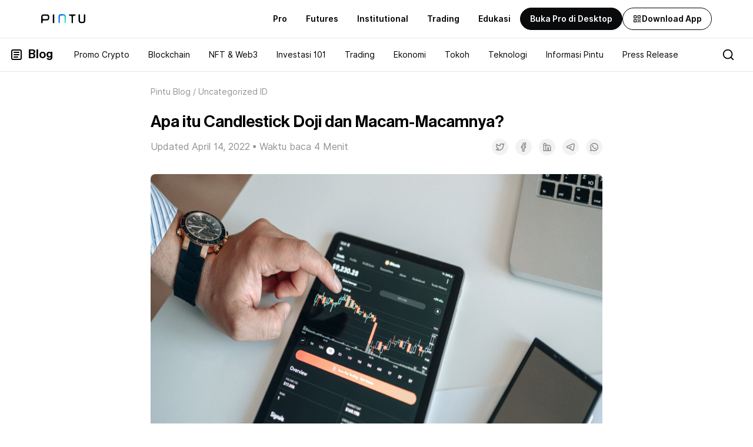

--- FILE ---
content_type: text/html; charset=utf-8
request_url: https://pintu.co.id/blog/apa-itu-candlestick-doji-dan-macam-macamnya
body_size: 32089
content:
<!DOCTYPE html><html lang="id"><head><meta charSet="utf-8"/><meta name="viewport" content="width=device-width"/><link rel="alternate" hrefLang="id" href="https://pintu.co.id/blog/apa-itu-candlestick-doji-dan-macam-macamnya"/><link rel="alternate" hrefLang="x-default" href="https://pintu.co.id/blog/apa-itu-candlestick-doji-dan-macam-macamnya"/><meta property="twitter:image:alt" content="https://s3.ap-southeast-1.amazonaws.com/content.pintu.co.id/pintu_thumbnail_card_6a039be9aa.png"/><meta property="og:image" content="https://s3.ap-southeast-1.amazonaws.com/content.pintu.co.id/ic_launcher_1493da4144.png"/><script type="application/ld+json">{"@context":"https://schema.org","@type":"Article","mainEntityOfPage":{"@type":"WebPage","@id":"https://pintu.co.id/blog/apa-itu-candlestick-doji-dan-macam-macamnya"},"headline":"Apa itu Candlestick Doji dan Macam-Macamnya?","image":"https://blog.pintu.co.id/wp-content/uploads/2022/04/pexels-alphatradezone-5831671.jpg","author":"Pintu","publisher":{"@type":"Organization","name":"Pintu","logo":{"@type":"ImageObject","url":"https://s3.ap-southeast-1.amazonaws.com/content.pintu.co.id/icon50x50_0547bf8148.png"},"url":"https://pintu.co.id"},"keywords":"","description":"Apa itu candlestick Doji? Dalam artikel ini, akan dibahas lengkap mengenai pengertian, contoh, implikasi dan macam-macam candlestick doji dalam crypto."}</script><title>Apa itu Candlestick Doji dan Macam-Macamnya? - Pintu Blog</title><meta name="robots" content="index,follow"/><meta name="googlebot" content="index,follow"/><meta name="description" content="Apa itu candlestick Doji? Dalam artikel ini, akan dibahas lengkap mengenai pengertian, contoh, implikasi dan macam-macam candlestick doji dalam crypto."/><meta name="twitter:card" content="summary_large_image"/><meta property="og:title" content="Apa itu Candlestick Doji dan Macam-Macamnya? - Pintu Blog"/><meta property="og:description" content="Apa itu candlestick Doji? Dalam artikel ini, akan dibahas lengkap mengenai pengertian, contoh, implikasi dan macam-macam candlestick doji dalam crypto."/><meta property="og:url" content="https://pintu.co.id/blog/apa-itu-candlestick-doji-dan-macam-macamnya"/><meta property="og:type" content="article"/><meta property="article:modified_time" content="2022-04-14T02:42:29+00:00"/><meta property="og:image" content="https://blog.pintu.co.id/wp-content/uploads/2022/04/pexels-alphatradezone-5831671.jpg"/><link rel="canonical" href="https://pintu.co.id/blog/apa-itu-candlestick-doji-dan-macam-macamnya"/><meta name="twitter:title" content="Apa itu Candlestick Doji dan Macam-Macamnya? - Pintu Blog"/><meta name="twitter:description" content="Apa itu candlestick Doji? Dalam artikel ini, akan dibahas lengkap mengenai pengertian, contoh, implikasi dan macam-macam candlestick doji dalam crypto."/><meta name="twitter:image" content="https://blog.pintu.co.id/wp-content/uploads/2022/04/pexels-alphatradezone-5831671.jpg"/><link rel="preload" href="https://blog.pintu.co.id/wp-content/uploads/2022/04/pexels-alphatradezone-5831671.jpg" as="image" fetchpriority="high"/><meta name="next-head-count" content="23"/><meta property="al:ios:app_store_id" content="1494119678"/><meta property="al:ios:app_name" content="Pintu: Buy/Sell Digital Assets"/><meta property="al:android:app_name" content="Pintu: Buy/Sell Digital Assets"/><link rel="preconnect" href="https://s3.ap-southeast-1.amazonaws.com"/><link rel="icon" type="image/png" sizes="16x16" href="/favicon-16x16.png"/><link rel="icon" type="image/png" sizes="32x32" href="/favicon-32x32.png"/><link rel="icon" href="/favicon.ico" sizes="any"/><link rel="apple-touch-icon" sizes="180x180" href="/apple-touch-icon.png"/><link rel="icon" type="image/png" sizes="192x192" href="/android-chrome-192x192.png"/><link rel="icon" type="image/png" sizes="512x512" href="/android-chrome-512x512.png"/><meta property="al:android:package" content="com.valar.pintu"/><script type="application/ld+json">{"@context":"https://schema.org","@type":"Organization","logo":"https://s3.ap-southeast-1.amazonaws.com/content.pintu.co.id/ic_launcher_1493da4144.png","url":"https://pintu.co.id","name":"Pintu","sameAs":["https://www.facebook.com/pintucrypto","https://twitter.com/pintuid","https://www.linkedin.com/company/pintu-indonesia","https://www.instagram.com/pintu_id","https://www.youtube.com/channel/UCxMqlU6lOi88KVgYtRnuZog","https://t.me/pintuindonesia","https://discord.gg/pintuindonesia"],"contactPoint":{"@type":"ContactPoint","contactType":"Customer Service","url":"https://pintu.co.id/contact"}}</script><script type="application/ld+json">{"@context":"https://schema.org","@type":"SoftwareApplication","name":"Pintu: Buy/Sell Digital Assets","operatingSystem":"ANDROID","applicationCategory":"Finance","aggregateRating":{"@type":"AggregateRating","ratingValue":4.4,"ratingCount":11497},"offers":{"@type":"Offer","price":"0","priceCurrency":"IDR"},"inLanguage":[{"@type":"Language","name":"Indonesia","alternateName":"id"}]}</script><link data-next-font="" rel="preconnect" href="/" crossorigin="anonymous"/><script id="firebase-performance-monitoring" data-nscript="beforeInteractive">!function(n,e){var t,o,i,c=[],f={passive:!0,capture:!0},r=new Date,a="pointerup",u="pointercancel";function p(n,c){t||(t=c,o=n,i=new Date,w(e),s())}function s(){o>=0&&o<i-r&&(c.forEach(function(n){n(o,t)}),c=[])}function l(t){if(t.cancelable){var o=(t.timeStamp>1e12?new Date:performance.now())-t.timeStamp;"pointerdown"==t.type?function(t,o){function i(){p(t,o),r()}function c(){r()}function r(){e(a,i,f),e(u,c,f)}n(a,i,f),n(u,c,f)}(o,t):p(o,t)}}function w(n){["click","mousedown","keydown","touchstart","pointerdown"].forEach(function(e){n(e,l,f)})}w(n),self.perfMetrics=self.perfMetrics||{},self.perfMetrics.onFirstInputDelay=function(n){c.push(n),s()}}(addEventListener,removeEventListener);</script><link rel="preload" href="/_next/static/css/33f9cf07c8acb3c0.css" as="style"/><link rel="stylesheet" href="/_next/static/css/33f9cf07c8acb3c0.css" data-n-g=""/><noscript data-n-css=""></noscript><script defer="" nomodule="" src="/_next/static/chunks/polyfills-c67a75d1b6f99dc8.js"></script><script src="/script/PINTU-SmartScript.js" defer="" data-nscript="beforeInteractive"></script><script defer="" src="/_next/static/chunks/5646-c9e95fa4e0b217c0.js"></script><script defer="" src="/_next/static/chunks/3233.60d89cef890c8dbd.js"></script><script defer="" src="/_next/static/chunks/9126.18ef0b1258d63148.js"></script><script defer="" src="/_next/static/chunks/2873.ec4c52f645d00acd.js"></script><script defer="" src="/_next/static/chunks/6475.4107f1d2db40714d.js"></script><script defer="" src="/_next/static/chunks/953.3f154ffcde9dd1af.js"></script><script defer="" src="/_next/static/chunks/5283-1c33aa54c294e458.js"></script><script defer="" src="/_next/static/chunks/5290-ae8108bf8e45b21d.js"></script><script defer="" src="/_next/static/chunks/4685.3a36004d9c87445e.js"></script><script src="/_next/static/chunks/webpack-a437a1cf769f9891.js" defer=""></script><script src="/_next/static/chunks/framework-ca706bf673a13738.js" defer=""></script><script src="/_next/static/chunks/main-1758fcb1876c3155.js" defer=""></script><script src="/_next/static/chunks/pages/_app-63a5b6bb4ea9a1f4.js" defer=""></script><script src="/_next/static/chunks/29107295-79b81857c2f2608e.js" defer=""></script><script src="/_next/static/chunks/75fc9c18-570248ffcf688a0e.js" defer=""></script><script src="/_next/static/chunks/1664-5af8d40894b0eecb.js" defer=""></script><script src="/_next/static/chunks/5935-6bd1d85811de4067.js" defer=""></script><script src="/_next/static/chunks/7324-4253982beb549804.js" defer=""></script><script src="/_next/static/chunks/9669-84d9d027067b1314.js" defer=""></script><script src="/_next/static/chunks/1609-b0f0283bc74fa686.js" defer=""></script><script src="/_next/static/chunks/4431-3226c0e4bcc2d2a5.js" defer=""></script><script src="/_next/static/chunks/652-1df3d1aad978d0fc.js" defer=""></script><script src="/_next/static/chunks/1135-a81301b65affd3a1.js" defer=""></script><script src="/_next/static/chunks/6492-c8ad5ce780d96111.js" defer=""></script><script src="/_next/static/chunks/53-21a852a89fc3b4ae.js" defer=""></script><script src="/_next/static/chunks/7706-01cb71393d79bef6.js" defer=""></script><script src="/_next/static/chunks/5142-d1596e5e35084b30.js" defer=""></script><script src="/_next/static/chunks/550-7b7bd8b89389a37a.js" defer=""></script><script src="/_next/static/chunks/1780-d4bd4fb711f312ec.js" defer=""></script><script src="/_next/static/chunks/8066-478b36560c43fc99.js" defer=""></script><script src="/_next/static/chunks/pages/blog/%5Bslug%5D-5394caebd8664778.js" defer=""></script><script src="/_next/static/abyg_2l34tzLtGUwLIvwN/_buildManifest.js" defer=""></script><script src="/_next/static/abyg_2l34tzLtGUwLIvwN/_ssgManifest.js" defer=""></script><style data-styled="" data-styled-version="5.3.3">#nprogress{pointer-events:none;}/*!sc*/
#nprogress .bar{background:#0A68F4;position:fixed;z-index:9999;top:0;left:0;width:100%;height:2.8px;}/*!sc*/
#nprogress .peg{display:block;position:absolute;right:0;width:100px;height:100%;box-shadow:none;opacity:1;-webkit-transform:rotate(3deg) translate(0px,-4px);-ms-transform:rotate(3deg) translate(0px,-4px);transform:rotate(3deg) translate(0px,-4px);}/*!sc*/
#nprogress .spinner{display:block;position:fixed;z-index:1031;top:15px;right:15px;}/*!sc*/
#nprogress .spinner-icon{width:18px;height:18px;box-sizing:border-box;border:solid 2.8px transparent;border-top-color:#0A68F4;border-left-color:#0A68F4;border-radius:50%;-webkit-animation:fEWCgj 400ms linear infinite;animation:fEWCgj 400ms linear infinite;}/*!sc*/
.nprogress-custom-parent{overflow:hidden;position:relative;}/*!sc*/
.nprogress-custom-parent #nprogress .spinner,.nprogress-custom-parent #nprogress .bar{position:absolute;}/*!sc*/
data-styled.g20[id="sc-global-blxxuR1"]{content:"sc-global-blxxuR1,"}/*!sc*/
.gdZCZF{display:none;}/*!sc*/
@media (min-width:768px){.gdZCZF{display:block;}}/*!sc*/
data-styled.g30[id="sc-m1trkp-0"]{content:"gdZCZF,"}/*!sc*/
@media (min-width:768px){.hIpQaM{display:none;}}/*!sc*/
data-styled.g31[id="sc-1d58q16-0"]{content:"hIpQaM,"}/*!sc*/
.gJOclk{display:-webkit-box;display:-webkit-flex;display:-ms-flexbox;display:flex;-webkit-flex-direction:row;-ms-flex-direction:row;flex-direction:row;padding-top:0.5rem;padding-bottom:0.5rem;padding-left:0.75rem;padding-right:0.75rem;margin-top:0.25rem;margin-bottom:0.25rem;margin-right:0.25rem;font-size:14px;line-height:20px;font-weight:600;border-width:1px;border-color:rgba(2,2,3,0.2);border-radius:0.5rem;}/*!sc*/
.dark .sc-wkc8t1-0{border-color:rgba(255,255,255,0.2);}/*!sc*/
@media (min-width:768px){.gJOclk{margin-right:0.5rem;}}/*!sc*/
data-styled.g242[id="sc-wkc8t1-0"]{content:"gJOclk,"}/*!sc*/
.ghFyui{display:-webkit-box;display:-webkit-flex;display:-ms-flexbox;display:flex;-webkit-align-items:center;-webkit-box-align:center;-ms-flex-align:center;align-items:center;-webkit-box-pack:center;-webkit-justify-content:center;-ms-flex-pack:center;justify-content:center;}/*!sc*/
.ghFyui > :not([hidden]) ~ :not([hidden]){--tw-space-x-reverse:0;margin-right:calc(0.75rem * var(--tw-space-x-reverse));margin-left:calc(0.75rem * calc(1 - var(--tw-space-x-reverse)));}/*!sc*/
data-styled.g244[id="sc-1o6nxck-0"]{content:"ghFyui,"}/*!sc*/
.IwAgi{display:grid;grid-template-columns:1fr 3fr;grid-gap:1em;}/*!sc*/
data-styled.g258[id="sc-utl2z3-0"]{content:"IwAgi,"}/*!sc*/
.kwJlBw{display:grid;grid-template-columns:2fr 3fr;grid-gap:1em;}/*!sc*/
data-styled.g259[id="sc-utl2z3-1"]{content:"kwJlBw,"}/*!sc*/
.fnAIdJ{width:100%;height:100%;object-fit:cover;border-radius:0.5rem;position:absolute;}/*!sc*/
data-styled.g260[id="sc-1locby5-0"]{content:"fnAIdJ,"}/*!sc*/
.bcmTRf{-webkit-transform:rotateZ(-90deg);-ms-transform:rotateZ(-90deg);transform:rotateZ(-90deg);}/*!sc*/
data-styled.g281[id="sc-1nyznnp-0"]{content:"bcmTRf,"}/*!sc*/
.kXjFPW{width:18px;height:18px;}/*!sc*/
@media (min-width:768px){.kXjFPW{width:1.25rem;height:1.25rem;}}/*!sc*/
data-styled.g282[id="sc-1nyznnp-1"]{content:"kXjFPW,"}/*!sc*/
.bmwEds{display:-webkit-box;display:-webkit-flex;display:-ms-flexbox;display:flex;-webkit-align-items:center;-webkit-box-align:center;-ms-flex-align:center;align-items:center;gap:0.375rem;cursor:pointer;padding-bottom:0.25rem;}/*!sc*/
@media (min-width:768px){.bmwEds{padding-bottom:0px;}}/*!sc*/
data-styled.g283[id="sc-1nyznnp-2"]{content:"bmwEds,"}/*!sc*/
.hENmFQ{word-break:break-word;}/*!sc*/
.hENmFQ *{font-size:14px;line-height:20px;}/*!sc*/
@media (min-width:768px){.hENmFQ *{font-size:16px;line-height:22px;}}/*!sc*/
.hENmFQ .wtr-time-wrap{display:none;}/*!sc*/
.hENmFQ span.rt-reading-time *,.hENmFQ .wtr-time-wrap *{display:none;}/*!sc*/
.hENmFQ figure{width:auto;}/*!sc*/
.hENmFQ #joli-toc{--tw-bg-opacity:1;background-color:rgba(242,242,242,var(--tw-bg-opacity));padding:1rem;}/*!sc*/
.dark .sc-17gh731-0 #joli-toc{--tw-bg-opacity:1;background-color:rgba(33,36,41,var(--tw-bg-opacity));}/*!sc*/
@media (min-width:768px){.hENmFQ #joli-toc{padding:1.5rem;}}/*!sc*/
.hENmFQ #joli-toc .joli-nav{padding-left:0px;padding-top:0.5rem;margin-top:0px;margin-bottom:0px;padding-left:0rem;}/*!sc*/
.hENmFQ #joli-toc .joli-nav > :not([hidden]) ~ :not([hidden]){--tw-space-y-reverse:0;margin-top:calc(0.125rem * calc(1 - var(--tw-space-y-reverse)));margin-bottom:calc(0.125rem * var(--tw-space-y-reverse));}/*!sc*/
@media (min-width:768px){.hENmFQ #joli-toc .joli-nav > :not([hidden]) ~ :not([hidden]){--tw-space-y-reverse:0;margin-top:calc(0px * calc(1 - var(--tw-space-y-reverse)));margin-bottom:calc(0px * var(--tw-space-y-reverse));}}/*!sc*/
.hENmFQ #joli-toc .joli-nav li.item{margin-left:26px;font-weight:500;margin-top:0px;margin-bottom:0px;padding-top:0.5rem;padding-bottom:0.5rem;}/*!sc*/
@media (min-width:768px){.hENmFQ #joli-toc .joli-nav li.item{padding-top:0.75rem;padding-bottom:0.75rem;}}/*!sc*/
.hENmFQ #joli-toc .joli-nav a.joli-h2{font-weight:500;}/*!sc*/
.hENmFQ #joli-toc .joli-nav .accordion-content ul{padding-top:0.5rem;}/*!sc*/
.hENmFQ #joli-toc .joli-nav .accordion-content ul > :not([hidden]) ~ :not([hidden]){--tw-space-y-reverse:0;margin-top:calc(0.75rem * calc(1 - var(--tw-space-y-reverse)));margin-bottom:calc(0.75rem * var(--tw-space-y-reverse));}/*!sc*/
@media (min-width:768px){.hENmFQ #joli-toc .joli-nav .accordion-content ul{padding-top:0.75rem;}}/*!sc*/
.hENmFQ #joli-toc .joli-nav .amp-content .accordion-content{margin-bottom:0.5rem;}/*!sc*/
.hENmFQ #joli-toc .joli-nav .amp-content .accordion-content ul{padding-top:0px;}/*!sc*/
.hENmFQ #joli-toc .joli-nav .amp-content .accordion-content ul > :not([hidden]) ~ :not([hidden]){--tw-space-y-reverse:0;margin-top:calc(0.75rem * calc(1 - var(--tw-space-y-reverse)));margin-bottom:calc(0.75rem * var(--tw-space-y-reverse));}/*!sc*/
.hENmFQ #joli-toc .joli-nav li.subitem{margin-top:0px;margin-bottom:0px;}/*!sc*/
.hENmFQ #joli-toc .joli-nav li.item::marker,.hENmFQ #joli-toc .joli-nav li.subitem::marker{--tw-text-opacity:1;color:rgba(10,104,244,var(--tw-text-opacity));}/*!sc*/
.dark .sc-17gh731-0 #joli-toc .joli-nav li.item::marker,.dark .hENmFQ #joli-toc .joli-nav li.subitem::marker{--tw-text-opacity:1;color:rgba(15,123,255,var(--tw-text-opacity));}/*!sc*/
.hENmFQ #joli-toc #title-label{font-family:Neue Haas Grotesk Display Pro,system-ui,sans-serif;font-size:20px;line-height:28px;font-weight:500;}/*!sc*/
@media (min-width:768px){.hENmFQ #joli-toc #title-label{font-size:28px;line-height:34px;}}/*!sc*/
.hENmFQ .wp-block-table{margin-top:2.5rem;overflow:auto;}/*!sc*/
.hENmFQ .wp-block-table table{width:100%;word-break:keep-all;}/*!sc*/
.hENmFQ .wp-block-table table tbody{border-left-width:0.5px;border-right-width:0.5px;border-bottom-width:0.5px;border-color:rgba(2,2,3,0.2);}/*!sc*/
.dark .sc-17gh731-0 .wp-block-table table tbody{border-color:rgba(255,255,255,0.2);}/*!sc*/
.hENmFQ .wp-block-table table th{--tw-bg-opacity:1;background-color:rgba(10,104,244,var(--tw-bg-opacity));--tw-text-opacity:1;color:rgba(255,255,255,var(--tw-text-opacity));text-align:center;padding:1rem;font-weight:600;border-style:none;font-size:12px;line-height:16px;}/*!sc*/
.dark .sc-17gh731-0 .wp-block-table table th{--tw-bg-opacity:1;background-color:rgba(15,123,255,var(--tw-bg-opacity));--tw-text-opacity:1;color:rgba(255,255,255,var(--tw-text-opacity));}/*!sc*/
@media (min-width:768px){.hENmFQ .wp-block-table table th{font-size:16px;line-height:22px;}}/*!sc*/
.hENmFQ .wp-block-table table tr:nth-child(odd){--tw-bg-opacity:1;background-color:rgba(242,242,242,var(--tw-bg-opacity));--tw-text-opacity:1;color:rgba(2,2,3,var(--tw-text-opacity));}/*!sc*/
.dark .sc-17gh731-0 .wp-block-table table tr:nth-child(odd){--tw-bg-opacity:1;background-color:rgba(33,36,41,var(--tw-bg-opacity));--tw-text-opacity:1;color:rgba(255,255,255,var(--tw-text-opacity));}/*!sc*/
.hENmFQ .wp-block-table table tr:nth-child(even){--tw-bg-opacity:1;background-color:rgba(255,255,255,var(--tw-bg-opacity));--tw-text-opacity:1;color:rgba(2,2,3,var(--tw-text-opacity));}/*!sc*/
.dark .sc-17gh731-0 .wp-block-table table tr:nth-child(even){--tw-bg-opacity:1;background-color:rgba(9,10,11,var(--tw-bg-opacity));--tw-text-opacity:1;color:rgba(255,255,255,var(--tw-text-opacity));}/*!sc*/
.hENmFQ h1 > *{font-size:36px;line-height:42px;}/*!sc*/
@media (min-width:768px){.hENmFQ h1 > *{line-height:44px;}}/*!sc*/
.hENmFQ h2,.hENmFQ h2 *{font-size:20px;line-height:1.5rem;font-weight:500;font-family:Neue Haas Grotesk Display Pro,system-ui,sans-serif;margin-top:2rem;}/*!sc*/
@media (min-width:768px){.hENmFQ h2,.hENmFQ h2 *{font-size:28px;line-height:34px;margin-top:2.5rem;}}/*!sc*/
.hENmFQ h3,.hENmFQ h3 *{font-size:16px;line-height:22px;font-weight:500;margin-top:2rem;}/*!sc*/
@media (min-width:768px){.hENmFQ h3,.hENmFQ h3 *{font-size:20px;line-height:1.5rem;font-family:Neue Haas Grotesk Display Pro,system-ui,sans-serif;margin-top:2.5rem;}}/*!sc*/
.hENmFQ h4,.hENmFQ h5,.hENmFQ h6,.hENmFQ h4 *,.hENmFQ h5 *,.hENmFQ h6 *{font-size:14px;line-height:20px;font-weight:600;margin-top:1.5rem;}/*!sc*/
@media (min-width:768px){.hENmFQ h4,.hENmFQ h5,.hENmFQ h6,.hENmFQ h4 *,.hENmFQ h5 *,.hENmFQ h6 *{font-size:16px;line-height:22px;margin-top:2rem;}}/*!sc*/
.hENmFQ img{border-radius:0.25rem;margin-top:2rem;margin-bottom:2rem;display:block;height:auto;}/*!sc*/
.hENmFQ img.size-full{width:100%;}/*!sc*/
.hENmFQ #inline-banner{display:block;}/*!sc*/
.hENmFQ #inline-banner img{border-radius:0.25rem;margin-top:0px;margin-bottom:0px;display:block;height:auto;border-width:1px;border-color:rgba(2,2,3,0.2);}/*!sc*/
.dark .sc-17gh731-0 #inline-banner img{border-color:rgba(255,255,255,0.2);}/*!sc*/
.hENmFQ .featured-caption p,.hENmFQ .wp-block-image > figcaption{margin-top:-1.5rem;font-size:12px;line-height:16px;text-align:center;--tw-text-opacity:1;color:rgba(146,147,150,var(--tw-text-opacity));}/*!sc*/
.dark .sc-17gh731-0 .featured-caption p,.dark .hENmFQ .wp-block-image > figcaption{--tw-text-opacity:1;color:rgba(135,137,140,var(--tw-text-opacity));}/*!sc*/
@media (min-width:768px){.hENmFQ .featured-caption p,.hENmFQ .wp-block-image > figcaption{margin-top:-1rem;font-size:14px;line-height:20px;}}/*!sc*/
.hENmFQ .featured-caption p *,.hENmFQ .wp-block-image > figcaption *{font-size:12px;line-height:16px;}/*!sc*/
@media (min-width:768px){.hENmFQ .featured-caption p *,.hENmFQ .wp-block-image > figcaption *{font-size:14px;line-height:20px;}}/*!sc*/
.hENmFQ .wp-block-buttons > .wp-block-button{border-width:1px;--tw-border-opacity:1;border-color:rgba(10,104,244,var(--tw-border-opacity));width:-webkit-max-content;width:-moz-max-content;width:max-content;padding-top:0.5rem;padding-bottom:0.5rem;padding-left:1.5rem;padding-right:1.5rem;border-radius:9999px;margin-top:1rem;cursor:pointer;}/*!sc*/
.dark .sc-17gh731-0 .wp-block-buttons > .wp-block-button{--tw-border-opacity:1;border-color:rgba(15,123,255,var(--tw-border-opacity));}/*!sc*/
.hENmFQ .wp-block-buttons > .wp-block-button a:hover,.hENmFQ .wp-block-buttons > .wp-block-button a:focus,.hENmFQ .wp-block-buttons > .wp-block-button a:active{-webkit-text-decoration:none;text-decoration:none;}/*!sc*/
.hENmFQ p{line-height:1.5;margin-top:1rem;}/*!sc*/
@media (min-width:768px){.hENmFQ p{margin-top:1.5rem;}}/*!sc*/
.hENmFQ a,.hENmFQ a:link,.hENmFQ a:visited{--tw-text-opacity:1;color:rgba(10,104,244,var(--tw-text-opacity));}/*!sc*/
.hENmFQ a:hover,.hENmFQ a:focus,.hENmFQ a:active{-webkit-text-decoration:underline;text-decoration:underline;}/*!sc*/
.hENmFQ table{width:100%;}/*!sc*/
.hENmFQ td{padding:1rem;--tw-border-opacity:1;border-color:rgba(242,242,242,var(--tw-border-opacity));}/*!sc*/
.dark .sc-17gh731-0 td{--tw-border-opacity:1;border-color:rgba(33,36,41,var(--tw-border-opacity));}/*!sc*/
.hENmFQ strong{font-weight:600;}/*!sc*/
.hENmFQ ol{list-style-type:decimal;padding-left:0.75rem;margin-top:0.5rem;}/*!sc*/
@media (min-width:768px){.hENmFQ ol{padding-left:1rem;}}/*!sc*/
@media (min-width:768px){.hENmFQ ol{margin-top:1rem;}}/*!sc*/
.hENmFQ ul{list-style-type:disc;padding-left:0.75rem;margin-top:0.5rem;}/*!sc*/
.hENmFQ ul li::marker{--tw-text-opacity:1;color:rgba(2,2,3,var(--tw-text-opacity));}/*!sc*/
.dark .sc-17gh731-0 ul li::marker{--tw-text-opacity:1;color:rgba(255,255,255,var(--tw-text-opacity));}/*!sc*/
@media (min-width:768px){.hENmFQ ul{padding-left:1rem;}}/*!sc*/
@media (min-width:768px){.hENmFQ ul{margin-top:1rem;}}/*!sc*/
.hENmFQ li{margin-top:1rem;margin-bottom:1rem;}/*!sc*/
.hENmFQ blockquote{padding-left:1rem;--tw-border-opacity:1;border-color:rgba(10,104,244,var(--tw-border-opacity));border-left-width:4px;margin-top:0.5rem;margin-bottom:0.5rem;}/*!sc*/
.hENmFQ blockquote p{--tw-text-opacity:1;color:rgba(2,2,3,var(--tw-text-opacity));}/*!sc*/
.dark .sc-17gh731-0 blockquote p{--tw-text-opacity:1;color:rgba(255,255,255,var(--tw-text-opacity));}/*!sc*/
.hENmFQ blockquote cite{font-style:italic;nullmargin-right:0.5rem;}/*!sc*/
.hENmFQ pre.wp-block-preformatted:before{content:'💡';margin-left:-2rem;margin-right:1rem;}/*!sc*/
.hENmFQ pre.wp-block-preformatted{padding-left:3rem;padding-right:1rem;padding-top:1rem;padding-bottom:1rem;margin-top:1.5rem;margin-bottom:1.5rem;font-size:14px;line-height:20px;--tw-text-opacity:1;color:rgba(2,2,3,var(--tw-text-opacity));--tw-bg-opacity:1;background-color:rgba(237,244,254,var(--tw-bg-opacity));font-family:Inter,system-ui,sans-serif;white-space:normal;border-radius:0.5rem;}/*!sc*/
@media (min-width:768px){.hENmFQ pre.wp-block-preformatted{font-size:16px;line-height:22px;}}/*!sc*/
.hENmFQ pre.wp-block-preformatted a{font-size:14px;line-height:20px;}/*!sc*/
@media (min-width:768px){.hENmFQ pre.wp-block-preformatted a{font-size:16px;line-height:22px;}}/*!sc*/
.hENmFQ pre.wp-block-code{--tw-bg-opacity:1;background-color:rgba(229,231,235,var(--tw-bg-opacity));padding:1rem;}/*!sc*/
.hENmFQ figure.wp-block-embed-youtube{padding-bottom:56.25%;position:relative;}/*!sc*/
.hENmFQ figure.wp-block-embed-youtube iframe{width:100%;height:100%;position:absolute;}/*!sc*/
.hENmFQ .accordion-article,.hENmFQ .accordion-article-show{margin-top:2rem;}/*!sc*/
@media (min-width:768px){.hENmFQ .accordion-article,.hENmFQ .accordion-article-show{margin-top:2.5rem;}}/*!sc*/
.hENmFQ .accordion-table-content{padding-top:0.5rem;padding-bottom:0.5rem;}/*!sc*/
@media (min-width:768px){.hENmFQ .accordion-table-content{padding-top:0.75rem;padding-bottom:0.75rem;}}/*!sc*/
.hENmFQ .accordion-table-content-show{padding-top:0.5rem;padding-bottom:0.125rem;}/*!sc*/
@media (min-width:768px){.hENmFQ .accordion-table-content-show{padding-top:0.75rem;}}/*!sc*/
.hENmFQ .accordion-item .c-accordion__title{margin-top:0px;}/*!sc*/
.hENmFQ .accordion-item .c-accordion__content *{margin-top:0.5rem;}/*!sc*/
@media (min-width:768px){.hENmFQ .accordion-item .c-accordion__content *{margin-top:0.75rem;}}/*!sc*/
.hENmFQ #joli-toc-wrapper.joli-unfolded-ufloating nav#joli-toc ul.joli-nav ul,.hENmFQ #joli-toc-wrapper.joli-incontent nav#joli-toc ul.joli-nav ul,.hENmFQ #joli-toc-wrapper nav#joli-toc.joli-expanded ul.joli-nav ul{margin:0 0 0 20px;}/*!sc*/
.hENmFQ #joli-toc-wrapper{top:initial;bottom:initial;margin-left:initial;margin-top:24px;border-radius:16px;overflow:hidden;}/*!sc*/
data-styled.g285[id="sc-17gh731-0"]{content:"hENmFQ,"}/*!sc*/
.PXfir{width:100%;cursor:pointer;}/*!sc*/
data-styled.g286[id="sc-fit2kp-0"]{content:"PXfir,"}/*!sc*/
.eOVICc{position:relative;border-radius:0.5rem;width:100%;--tw-aspect-w:3;padding-bottom:calc(var(--tw-aspect-h) / var(--tw-aspect-w) * 100%);--tw-aspect-h:2;overflow:hidden;--tw-bg-opacity:1;background-color:rgba(156,163,175,var(--tw-bg-opacity));}/*!sc*/
.eOVICc > *{position:absolute;height:100%;width:100%;top:0;right:0;bottom:0;left:0;}/*!sc*/
data-styled.g287[id="sc-fit2kp-1"]{content:"eOVICc,"}/*!sc*/
.LZnev{display:-webkit-box;display:-webkit-flex;display:-ms-flexbox;display:flex;-webkit-flex-direction:column;-ms-flex-direction:column;flex-direction:column;}/*!sc*/
@media (min-width:768px){.LZnev{margin-left:0.5rem;}}/*!sc*/
data-styled.g288[id="sc-fit2kp-2"]{content:"LZnev,"}/*!sc*/
.hmCVM{font-size:14px;line-height:20px;font-weight:500;color:#020203;}/*!sc*/
.dark .sc-fit2kp-3{--tw-text-opacity:1;color:rgba(255,255,255,var(--tw-text-opacity));}/*!sc*/
@media (min-width:768px){.hmCVM{font-size:20px;line-height:28px;}}/*!sc*/
data-styled.g289[id="sc-fit2kp-3"]{content:"hmCVM,"}/*!sc*/
.cxKRkN{margin-top:0.25rem;font-size:12px;line-height:16px;color:#929396;}/*!sc*/
@media (min-width:768px){.cxKRkN{margin-top:0.5rem;font-size:14px;line-height:20px;}}/*!sc*/
data-styled.g290[id="sc-fit2kp-4"]{content:"cxKRkN,"}/*!sc*/
.dYLogK{display:grid;grid-template-columns:repeat(1,minmax(0,1fr));row-gap:0.75rem;}/*!sc*/
@media (min-width:768px){.dYLogK{gap:1.5rem;}}/*!sc*/
data-styled.g298[id="sc-qirbhq-7"]{content:"dYLogK,"}/*!sc*/
@-webkit-keyframes fEWCgj{0%{-webkit-transform:rotate(0deg);-ms-transform:rotate(0deg);transform:rotate(0deg);}100%{-webkit-transform:rotate(360deg);-ms-transform:rotate(360deg);transform:rotate(360deg);}}/*!sc*/
@keyframes fEWCgj{0%{-webkit-transform:rotate(0deg);-ms-transform:rotate(0deg);transform:rotate(0deg);}100%{-webkit-transform:rotate(360deg);-ms-transform:rotate(360deg);transform:rotate(360deg);}}/*!sc*/
data-styled.g302[id="sc-keyframes-fEWCgj"]{content:"fEWCgj,"}/*!sc*/
.UriVG{height:100%;display:-webkit-box;display:-webkit-flex;display:-ms-flexbox;display:flex;-webkit-flex-direction:row;-ms-flex-direction:row;flex-direction:row;-webkit-flex:1 1 0%;-ms-flex:1 1 0%;flex:1 1 0%;white-space:nowrap;}/*!sc*/
data-styled.g307[id="sc-7ym0fb-0"]{content:"UriVG,"}/*!sc*/
.wOaFU{--tw-bg-opacity:1;background-color:rgba(255,255,255,var(--tw-bg-opacity));--tw-text-opacity:1;color:rgba(2,2,3,var(--tw-text-opacity));}/*!sc*/
.dark .sc-7ym0fb-4{--tw-bg-opacity:1;background-color:rgba(9,10,11,var(--tw-bg-opacity));--tw-text-opacity:1;color:rgba(255,255,255,var(--tw-text-opacity));}/*!sc*/
data-styled.g311[id="sc-7ym0fb-4"]{content:"wOaFU,"}/*!sc*/
.diGbUU{padding-top:1rem;padding-bottom:1rem;z-index:2147483647;}/*!sc*/
@media (min-width:768px){.diGbUU{padding-left:1rem;padding-right:1rem;}}/*!sc*/
data-styled.g312[id="sc-7ym0fb-5"]{content:"diGbUU,"}/*!sc*/
.iKIVRd{border-top-width:1px;border-bottom-width:1px;}/*!sc*/
.dark .sc-7ym0fb-6{border-color:rgba(255,255,255,0.2);}/*!sc*/
data-styled.g313[id="sc-7ym0fb-6"]{content:"iKIVRd,"}/*!sc*/
.eVoNpZ{display:-webkit-box;display:-webkit-flex;display:-ms-flexbox;display:flex;-webkit-align-items:center;-webkit-box-align:center;-ms-flex-align:center;align-items:center;-webkit-box-pack:justify;-webkit-justify-content:space-between;-ms-flex-pack:justify;justify-content:space-between;padding-left:1rem;padding-right:1rem;max-width:80rem;margin:auto;}/*!sc*/
data-styled.g314[id="sc-7ym0fb-7"]{content:"eVoNpZ,"}/*!sc*/
.fFHEju{display:-webkit-box;display:-webkit-flex;display:-ms-flexbox;display:flex;-webkit-flex-direction:row;-ms-flex-direction:row;flex-direction:row;-webkit-align-items:center;-webkit-box-align:center;-ms-flex-align:center;align-items:center;overflow-x:auto;-ms-overflow-style:none;-webkit-scrollbar-width:none;-moz-scrollbar-width:none;-ms-scrollbar-width:none;scrollbar-width:none;}/*!sc*/
.fFHEju::-webkit-scrollbar{display:none;}/*!sc*/
data-styled.g315[id="sc-7ym0fb-8"]{content:"fFHEju,"}/*!sc*/
.gtMOUB{height:100%;display:-webkit-box;display:-webkit-flex;display:-ms-flexbox;display:flex;-webkit-flex-direction:row;-ms-flex-direction:row;flex-direction:row;place-items:center;font-size:20px;line-height:28px;padding-left:0.5rem;font-weight:500;font-family:Neue Haas Grotesk Display Pro,system-ui,sans-serif;}/*!sc*/
@media (min-width:768px){.gtMOUB{margin-right:1.25rem;padding-left:0px;}}/*!sc*/
data-styled.g316[id="sc-7ym0fb-9"]{content:"gtMOUB,"}/*!sc*/
.fgpWiv{margin-right:0.5rem;}/*!sc*/
data-styled.g317[id="sc-7ym0fb-10"]{content:"fgpWiv,"}/*!sc*/
.imBmBR{display:-webkit-box;display:-webkit-flex;display:-ms-flexbox;display:flex;-webkit-align-items:center;-webkit-box-align:center;-ms-flex-align:center;align-items:center;}/*!sc*/
data-styled.g318[id="sc-7ym0fb-11"]{content:"imBmBR,"}/*!sc*/
.jsmMtR{padding:1rem;display:inline-block;vertical-align:middle;}/*!sc*/
data-styled.g319[id="sc-7ym0fb-12"]{content:"jsmMtR,"}/*!sc*/
.exsKSA{display:-webkit-box;display:-webkit-flex;display:-ms-flexbox;display:flex;-webkit-flex:1 1 0%;-ms-flex:1 1 0%;flex:1 1 0%;}/*!sc*/
data-styled.g320[id="sc-7ym0fb-13"]{content:"exsKSA,"}/*!sc*/
.fSPIfC{padding-top:0.5rem;padding-bottom:0.5rem;-webkit-transition-property:all;transition-property:all;-webkit-transition-timing-function:cubic-bezier(0.4,0,0.2,1);transition-timing-function:cubic-bezier(0.4,0,0.2,1);-webkit-transition-duration:200ms;transition-duration:200ms;display:inline-block;vertical-align:middle;width:0;}/*!sc*/
.dark .sc-7ym0fb-14{background-color:rgba(0,0,0,0);}/*!sc*/
.fSPIfC:focus{outline:none;}/*!sc*/
data-styled.g321[id="sc-7ym0fb-14"]{content:"fSPIfC,"}/*!sc*/
.jzinsk{display:none;}/*!sc*/
data-styled.g322[id="sc-7ym0fb-15"]{content:"jzinsk,"}/*!sc*/
.MayDt{padding-bottom:0.5rem;--tw-text-opacity:1;color:rgba(2,2,3,var(--tw-text-opacity));}/*!sc*/
.dark .sc-1us0qqw-0{--tw-text-opacity:1;color:rgba(255,255,255,var(--tw-text-opacity));}/*!sc*/
.MayDt div#joli-toc-wrapper nav#joli-toc{background-color:#F2F2F2 !important;}/*!sc*/
.dark .sc-1us0qqw-0 div#joli-toc-wrapper nav#joli-toc a{--tw-text-opacity:1;color:rgba(212,212,212,var(--tw-text-opacity));}/*!sc*/
data-styled.g324[id="sc-1us0qqw-0"]{content:"MayDt,"}/*!sc*/
*,::before,::after{box-sizing:border-box;border-width:0;border-style:solid;--tw-border-opacity:1;border-color:rgba(229,231,235,var(--tw-border-opacity));--tw-translate-x:0;--tw-translate-y:0;--tw-rotate:0;--tw-skew-x:0;--tw-skew-y:0;--tw-scale-x:1;--tw-scale-y:1;--tw-transform:translateX(var(--tw-translate-x)) translateY(var(--tw-translate-y)) rotate(var(--tw-rotate)) skewX(var(--tw-skew-x)) skewY(var(--tw-skew-y)) scaleX(var(--tw-scale-x)) scaleY(var(--tw-scale-y));--tw-ring-inset:var(--tw-empty,/*!*/ /*!*/);--tw-ring-offset-width:0px;--tw-ring-offset-color:#fff;--tw-ring-color:rgba(59,130,246,0.5);--tw-ring-offset-shadow:0 0 #0000;--tw-ring-shadow:0 0 #0000;--tw-shadow:0 0 #0000;--tw-blur:var(--tw-empty,/*!*/ /*!*/);--tw-brightness:var(--tw-empty,/*!*/ /*!*/);--tw-contrast:var(--tw-empty,/*!*/ /*!*/);--tw-grayscale:var(--tw-empty,/*!*/ /*!*/);--tw-hue-rotate:var(--tw-empty,/*!*/ /*!*/);--tw-invert:var(--tw-empty,/*!*/ /*!*/);--tw-saturate:var(--tw-empty,/*!*/ /*!*/);--tw-sepia:var(--tw-empty,/*!*/ /*!*/);--tw-drop-shadow:var(--tw-empty,/*!*/ /*!*/);--tw-filter:var(--tw-blur) var(--tw-brightness) var(--tw-contrast) var(--tw-grayscale) var(--tw-hue-rotate) var(--tw-invert) var(--tw-saturate) var(--tw-sepia) var(--tw-drop-shadow);--tw-backdrop-blur:var(--tw-empty,/*!*/ /*!*/);--tw-backdrop-brightness:var(--tw-empty,/*!*/ /*!*/);--tw-backdrop-contrast:var(--tw-empty,/*!*/ /*!*/);--tw-backdrop-grayscale:var(--tw-empty,/*!*/ /*!*/);--tw-backdrop-hue-rotate:var(--tw-empty,/*!*/ /*!*/);--tw-backdrop-invert:var(--tw-empty,/*!*/ /*!*/);--tw-backdrop-opacity:var(--tw-empty,/*!*/ /*!*/);--tw-backdrop-saturate:var(--tw-empty,/*!*/ /*!*/);--tw-backdrop-sepia:var(--tw-empty,/*!*/ /*!*/);--tw-backdrop-filter:var(--tw-backdrop-blur) var(--tw-backdrop-brightness) var(--tw-backdrop-contrast) var(--tw-backdrop-grayscale) var(--tw-backdrop-hue-rotate) var(--tw-backdrop-invert) var(--tw-backdrop-opacity) var(--tw-backdrop-saturate) var(--tw-backdrop-sepia);}/*!sc*/
html{line-height:1.5;-webkit-text-size-adjust:100%;-moz-tab-size:4;tab-size:4;font-family:Inter,system-ui,sans-serif;}/*!sc*/
body{margin:0;font-family:inherit;line-height:inherit;}/*!sc*/
hr{height:0;color:inherit;border-top-width:1px;}/*!sc*/
abbr[title]{-webkit-text-decoration:underline dotted;text-decoration:underline dotted;}/*!sc*/
b,strong{font-weight:bolder;}/*!sc*/
code,kbd,samp,pre{font-family:ui-monospace,SFMono-Regular,Consolas,'Liberation Mono',Menlo,monospace;font-size:1em;}/*!sc*/
small{font-size:80%;}/*!sc*/
sub,sup{font-size:75%;line-height:0;position:relative;vertical-align:baseline;}/*!sc*/
sub{bottom:-0.25em;}/*!sc*/
sup{top:-0.5em;}/*!sc*/
table{text-indent:0;border-color:inherit;border-collapse:collapse;}/*!sc*/
button,input,optgroup,select,textarea{font-family:inherit;font-size:100%;line-height:inherit;margin:0;padding:0;color:inherit;}/*!sc*/
button,select{text-transform:none;}/*!sc*/
button,[type='button'],[type='reset'],[type='submit']{-webkit-appearance:button;}/*!sc*/
::-moz-focus-inner{border-style:none;padding:0;}/*!sc*/
:-moz-focusring{outline:1px dotted ButtonText;}/*!sc*/
:-moz-ui-invalid{box-shadow:none;}/*!sc*/
legend{padding:0;}/*!sc*/
progress{vertical-align:baseline;}/*!sc*/
::-webkit-inner-spin-button,::-webkit-outer-spin-button{height:auto;}/*!sc*/
[type='search']{-webkit-appearance:textfield;outline-offset:-2px;}/*!sc*/
::-webkit-search-decoration{-webkit-appearance:none;}/*!sc*/
::-webkit-file-upload-button{-webkit-appearance:button;font:inherit;}/*!sc*/
summary{display:list-item;}/*!sc*/
blockquote,dl,dd,h1,h2,h3,h4,h5,h6,hr,figure,p,pre{margin:0;}/*!sc*/
button{background-color:transparent;background-image:none;}/*!sc*/
fieldset{margin:0;padding:0;}/*!sc*/
ol,ul{list-style:none;margin:0;padding:0;}/*!sc*/
img{border-style:solid;}/*!sc*/
textarea{resize:vertical;}/*!sc*/
input::-webkit-input-placeholder,textarea::-webkit-input-placeholder{color:#9ca3af;}/*!sc*/
input::-moz-placeholder,textarea::-moz-placeholder{color:#9ca3af;}/*!sc*/
input:-ms-input-placeholder,textarea:-ms-input-placeholder{color:#9ca3af;}/*!sc*/
input::placeholder,textarea::placeholder{color:#9ca3af;}/*!sc*/
button,[role="button"]{cursor:pointer;}/*!sc*/
h1,h2,h3,h4,h5,h6{font-size:inherit;font-weight:inherit;}/*!sc*/
a{color:inherit;-webkit-text-decoration:inherit;text-decoration:inherit;}/*!sc*/
pre,code,kbd,samp{font-family:ui-monospace,SFMono-Regular,Menlo,Monaco,Consolas,"Liberation Mono","Courier New",monospace;}/*!sc*/
img,svg,video,canvas,audio,iframe,embed,object{display:block;vertical-align:middle;}/*!sc*/
img,video{max-width:100%;height:auto;}/*!sc*/
[hidden]{display:none;}/*!sc*/
@-webkit-keyframes spin{to{-webkit-transform:rotate(360deg);-ms-transform:rotate(360deg);transform:rotate(360deg);}}/*!sc*/
@keyframes spin{to{-webkit-transform:rotate(360deg);-ms-transform:rotate(360deg);transform:rotate(360deg);}}/*!sc*/
@-webkit-keyframes ping{75%,100%{-webkit-transform:scale(2);-ms-transform:scale(2);transform:scale(2);opacity:0;}}/*!sc*/
@keyframes ping{75%,100%{-webkit-transform:scale(2);-ms-transform:scale(2);transform:scale(2);opacity:0;}}/*!sc*/
@-webkit-keyframes pulse{50%{opacity:.5;}}/*!sc*/
@keyframes pulse{50%{opacity:.5;}}/*!sc*/
@-webkit-keyframes bounce{0%,100%{-webkit-transform:translateY(-25%);-ms-transform:translateY(-25%);transform:translateY(-25%);-webkit-animation-timing-function:cubic-bezier(0.8,0,1,1);animation-timing-function:cubic-bezier(0.8,0,1,1);}50%{-webkit-transform:none;-ms-transform:none;transform:none;-webkit-animation-timing-function:cubic-bezier(0,0,0.2,1);animation-timing-function:cubic-bezier(0,0,0.2,1);}}/*!sc*/
@keyframes bounce{0%,100%{-webkit-transform:translateY(-25%);-ms-transform:translateY(-25%);transform:translateY(-25%);-webkit-animation-timing-function:cubic-bezier(0.8,0,1,1);animation-timing-function:cubic-bezier(0.8,0,1,1);}50%{-webkit-transform:none;-ms-transform:none;transform:none;-webkit-animation-timing-function:cubic-bezier(0,0,0.2,1);animation-timing-function:cubic-bezier(0,0,0.2,1);}}/*!sc*/
@-webkit-keyframes marquee{0%{-webkit-transform:translateX(0%);-ms-transform:translateX(0%);transform:translateX(0%);}100%{-webkit-transform:translateX(-100%);-ms-transform:translateX(-100%);transform:translateX(-100%);}}/*!sc*/
@keyframes marquee{0%{-webkit-transform:translateX(0%);-ms-transform:translateX(0%);transform:translateX(0%);}100%{-webkit-transform:translateX(-100%);-ms-transform:translateX(-100%);transform:translateX(-100%);}}/*!sc*/
@-webkit-keyframes marquee2{0%{-webkit-transform:translateX(100%);-ms-transform:translateX(100%);transform:translateX(100%);}100%{-webkit-transform:translateX(0%);-ms-transform:translateX(0%);transform:translateX(0%);}}/*!sc*/
@keyframes marquee2{0%{-webkit-transform:translateX(100%);-ms-transform:translateX(100%);transform:translateX(100%);}100%{-webkit-transform:translateX(0%);-ms-transform:translateX(0%);transform:translateX(0%);}}/*!sc*/
@-webkit-keyframes upDown{0%{-webkit-transform:translateY(0);-ms-transform:translateY(0);transform:translateY(0);}25%{-webkit-transform:translateY(10px);-ms-transform:translateY(10px);transform:translateY(10px);}50%{-webkit-transform:translateY(0);-ms-transform:translateY(0);transform:translateY(0);}75%{-webkit-transform:translateY(10px);-ms-transform:translateY(10px);transform:translateY(10px);}100%{-webkit-transform:translateY(0);-ms-transform:translateY(0);transform:translateY(0);}}/*!sc*/
@keyframes upDown{0%{-webkit-transform:translateY(0);-ms-transform:translateY(0);transform:translateY(0);}25%{-webkit-transform:translateY(10px);-ms-transform:translateY(10px);transform:translateY(10px);}50%{-webkit-transform:translateY(0);-ms-transform:translateY(0);transform:translateY(0);}75%{-webkit-transform:translateY(10px);-ms-transform:translateY(10px);transform:translateY(10px);}100%{-webkit-transform:translateY(0);-ms-transform:translateY(0);transform:translateY(0);}}/*!sc*/
data-styled.g325[id="sc-global-jBXYU1"]{content:"sc-global-jBXYU1,"}/*!sc*/
.eqArHl{padding-left:1rem;padding-right:1rem;padding-top:1.5rem;padding-bottom:0.5rem;--tw-bg-opacity:1;background-color:rgba(255,255,255,var(--tw-bg-opacity));--tw-text-opacity:1;color:rgba(2,2,3,var(--tw-text-opacity));}/*!sc*/
.dark .sc-1ecycvb-1{--tw-bg-opacity:1;background-color:rgba(9,10,11,var(--tw-bg-opacity));--tw-text-opacity:1;color:rgba(255,255,255,var(--tw-text-opacity));}/*!sc*/
data-styled.g327[id="sc-1ecycvb-1"]{content:"eqArHl,"}/*!sc*/
.cqsyyy{margin-left:auto;margin-right:auto;max-width:768px;}/*!sc*/
data-styled.g331[id="sc-1ecycvb-5"]{content:"cqsyyy,"}/*!sc*/
.WAVfN{font-size:12px;line-height:16px;--tw-text-opacity:1;color:rgba(146,147,150,var(--tw-text-opacity));display:-webkit-box;display:-webkit-flex;display:-ms-flexbox;display:flex;-webkit-flex-direction:row;-ms-flex-direction:row;flex-direction:row;}/*!sc*/
@media (min-width:768px){.WAVfN{font-size:14px;line-height:20px;}}/*!sc*/
data-styled.g332[id="sc-1ecycvb-6"]{content:"WAVfN,"}/*!sc*/
.dhjcnr{margin-left:0.25rem;margin-right:0.25rem;}/*!sc*/
data-styled.g333[id="sc-1ecycvb-7"]{content:"dhjcnr,"}/*!sc*/
.gtRZQv{font-size:20px;line-height:29px;font-family:Neue Haas Grotesk Display Pro,system-ui,sans-serif;font-weight:500;margin-top:1rem;}/*!sc*/
@media (min-width:768px){.gtRZQv{font-size:28px;line-height:34px;margin-top:1.5rem;}}/*!sc*/
data-styled.g334[id="sc-1ecycvb-8"]{content:"gtRZQv,"}/*!sc*/
.imNEnE{display:-webkit-box;display:-webkit-flex;display:-ms-flexbox;display:flex;-webkit-flex-direction:column;-ms-flex-direction:column;flex-direction:column;-webkit-box-pack:justify;-webkit-justify-content:space-between;-ms-flex-pack:justify;justify-content:space-between;margin-top:0.75rem;}/*!sc*/
@media (min-width:768px){.imNEnE{-webkit-flex-direction:row;-ms-flex-direction:row;flex-direction:row;-webkit-align-items:center;-webkit-box-align:center;-ms-flex-align:center;align-items:center;}}/*!sc*/
data-styled.g335[id="sc-1ecycvb-9"]{content:"imNEnE,"}/*!sc*/
.azUmW{display:-webkit-box;display:-webkit-flex;display:-ms-flexbox;display:flex;-webkit-flex-direction:row;-ms-flex-direction:row;flex-direction:row;-webkit-align-items:center;-webkit-box-align:center;-ms-flex-align:center;align-items:center;--tw-text-opacity:1;color:rgba(146,147,150,var(--tw-text-opacity));font-size:12px;line-height:16px;}/*!sc*/
@media (min-width:768px){.azUmW{font-size:16px;line-height:22px;}}/*!sc*/
data-styled.g336[id="sc-1ecycvb-10"]{content:"azUmW,"}/*!sc*/
.insAUj{display:-webkit-box;display:-webkit-flex;display:-ms-flexbox;display:flex;-webkit-flex-direction:row;-ms-flex-direction:row;flex-direction:row;}/*!sc*/
data-styled.g337[id="sc-1ecycvb-11"]{content:"insAUj,"}/*!sc*/
.dozjXm{margin-left:0.25rem;}/*!sc*/
data-styled.g338[id="sc-1ecycvb-12"]{content:"dozjXm,"}/*!sc*/
.fjOdoP{margin-left:0.25rem;}/*!sc*/
data-styled.g339[id="sc-1ecycvb-13"]{content:"fjOdoP,"}/*!sc*/
.cejgXk{display:-webkit-box;display:-webkit-flex;display:-ms-flexbox;display:flex;-webkit-flex-direction:row;-ms-flex-direction:row;flex-direction:row;margin-top:1rem;}/*!sc*/
@media (min-width:768px){.cejgXk{margin-top:0px;}}/*!sc*/
data-styled.g340[id="sc-1ecycvb-14"]{content:"cejgXk,"}/*!sc*/
.hWqJfJ{position:relative;margin-top:2rem;margin-bottom:2rem;padding-bottom:75%;overflow:hidden;--tw-bg-opacity:1;background-color:rgba(250,250,250,var(--tw-bg-opacity));border-radius:0.5rem;}/*!sc*/
.dark .sc-1ecycvb-15{--tw-bg-opacity:1;background-color:rgba(16,18,20,var(--tw-bg-opacity));}/*!sc*/
data-styled.g341[id="sc-1ecycvb-15"]{content:"hWqJfJ,"}/*!sc*/
.bIbWry{padding-top:2.75rem;}/*!sc*/
data-styled.g342[id="sc-1ecycvb-16"]{content:"bIbWry,"}/*!sc*/
.hVQGCE{--tw-shadow:0 4px 6px -1px rgba(0,0,0,0.1),0 2px 4px -1px rgba(0,0,0,0.06);box-shadow:var(--tw-ring-offset-shadow,0 0 #0000),var(--tw-ring-shadow,0 0 #0000),var(--tw-shadow);border-radius:0.5rem;padding-left:1.5rem;padding-right:1.5rem;padding-top:1.5rem;padding-bottom:1.5rem;}/*!sc*/
.dark .sc-1ecycvb-17{--tw-bg-opacity:1;background-color:rgba(33,36,41,var(--tw-bg-opacity));}/*!sc*/
data-styled.g343[id="sc-1ecycvb-17"]{content:"hVQGCE,"}/*!sc*/
.kJyeNC{display:-webkit-box;display:-webkit-flex;display:-ms-flexbox;display:flex;-webkit-flex-direction:row;-ms-flex-direction:row;flex-direction:row;}/*!sc*/
data-styled.g344[id="sc-1ecycvb-18"]{content:"kJyeNC,"}/*!sc*/
.jWIMZw{margin-right:0.5rem;}/*!sc*/
data-styled.g345[id="sc-1ecycvb-19"]{content:"jWIMZw,"}/*!sc*/
.fFFfK{-webkit-flex:1 1 0%;-ms-flex:1 1 0%;flex:1 1 0%;}/*!sc*/
data-styled.g346[id="sc-1ecycvb-20"]{content:"fFFfK,"}/*!sc*/
.cLskRa{font-size:14px;line-height:20px;--tw-text-opacity:1;color:rgba(146,147,150,var(--tw-text-opacity));}/*!sc*/
data-styled.g347[id="sc-1ecycvb-21"]{content:"cLskRa,"}/*!sc*/
.fWRoNE{font-size:16px;line-height:22px;font-weight:600;margin-top:0.25rem;}/*!sc*/
data-styled.g348[id="sc-1ecycvb-22"]{content:"fWRoNE,"}/*!sc*/
.iiHpAo{display:-webkit-box;display:-webkit-flex;display:-ms-flexbox;display:flex;-webkit-flex-direction:row;-ms-flex-direction:row;flex-direction:row;-webkit-flex-wrap:wrap;-ms-flex-wrap:wrap;flex-wrap:wrap;margin-top:2rem;-webkit-align-items:center;-webkit-box-align:center;-ms-flex-align:center;align-items:center;}/*!sc*/
data-styled.g349[id="sc-1ecycvb-23"]{content:"iiHpAo,"}/*!sc*/
.kFjBKD{font-weight:700;margin-right:1rem;--tw-text-opacity:1;color:rgba(2,2,3,var(--tw-text-opacity));}/*!sc*/
.dark .sc-1ecycvb-24{--tw-text-opacity:1;color:rgba(255,255,255,var(--tw-text-opacity));}/*!sc*/
data-styled.g350[id="sc-1ecycvb-24"]{content:"kFjBKD,"}/*!sc*/
.hjZdHq{display:-webkit-box;display:-webkit-flex;display:-ms-flexbox;display:flex;-webkit-flex-direction:row;-ms-flex-direction:row;flex-direction:row;margin-top:1rem;}/*!sc*/
data-styled.g351[id="sc-1ecycvb-25"]{content:"hjZdHq,"}/*!sc*/
.cjdAxd{--tw-text-opacity:1;color:rgba(146,147,150,var(--tw-text-opacity));margin-right:0.75rem;}/*!sc*/
data-styled.g352[id="sc-1ecycvb-26"]{content:"cjdAxd,"}/*!sc*/
.eqgHFm{margin-top:2.5rem;}/*!sc*/
@media (min-width:768px){.eqgHFm{margin-top:4rem;}}/*!sc*/
data-styled.g353[id="sc-1ecycvb-27"]{content:"eqgHFm,"}/*!sc*/
.iSwViS{font-size:20px;line-height:29px;font-family:Neue Haas Grotesk Display Pro,system-ui,sans-serif;font-weight:500;margin-bottom:1.5rem;}/*!sc*/
@media (min-width:768px){.iSwViS{font-size:28px;line-height:34px;margin-bottom:2rem;}}/*!sc*/
data-styled.g354[id="sc-1ecycvb-28"]{content:"iSwViS,"}/*!sc*/
.hPTbIU{margin-top:2.5rem;}/*!sc*/
@media (min-width:768px){.hPTbIU{margin-top:4rem;}}/*!sc*/
data-styled.g355[id="sc-1ecycvb-29"]{content:"hPTbIU,"}/*!sc*/
.fWQMvr{font-size:20px;line-height:29px;font-family:Neue Haas Grotesk Display Pro,system-ui,sans-serif;font-weight:500;margin-bottom:1.5rem;}/*!sc*/
@media (min-width:768px){.fWQMvr{font-size:28px;line-height:34px;margin-bottom:2rem;}}/*!sc*/
data-styled.g356[id="sc-1ecycvb-30"]{content:"fWQMvr,"}/*!sc*/
.fjwjOs{margin-top:1.5rem;cursor:pointer;}/*!sc*/
data-styled.g357[id="sc-1ecycvb-31"]{content:"fjwjOs,"}/*!sc*/
.kmsdwY{font-size:16px;line-height:22px;--tw-text-opacity:1;color:rgba(10,104,244,var(--tw-text-opacity));font-weight:600;cursor:pointer;}/*!sc*/
.dark .sc-xc9mz4-0{--tw-text-opacity:1;color:rgba(15,123,255,var(--tw-text-opacity));}/*!sc*/
data-styled.g358[id="sc-xc9mz4-0"]{content:"kmsdwY,"}/*!sc*/
</style></head><body><noscript><iframe src="https://www.googletagmanager.com/ns.html?id=GTM-KXPF44H" height="0" width="0" style="display:none;visibility:hidden"></iframe></noscript><div id="__next"><div class="sc-7ym0fb-4 wOaFU"><div></div><div class="sc-7ym0fb-6 iKIVRd"><div class="sc-7ym0fb-7 eVoNpZ"><div style="height:56px" class="sc-7ym0fb-8 fFHEju"><a href="/blog" class="sc-7ym0fb-9 gtMOUB"><div class="sc-7ym0fb-10 fgpWiv"></div> <!-- -->Blog</a><div class="sc-7ym0fb-0 UriVG"></div></div><div class="sc-7ym0fb-11 imBmBR"><a href="#"><div class="sc-7ym0fb-12 jsmMtR"></div></a><form action="/blog/search" class="sc-7ym0fb-13 exsKSA"><input type="text" name="q" placeholder="Cari di Pintu Blog" class="sc-7ym0fb-14 fSPIfC"/><input type="submit" class="sc-7ym0fb-15 jzinsk"/></form></div></div></div></div><div id="blog-post-page" class="sc-1ecycvb-1 eqArHl"><div class="sc-1ecycvb-5 cqsyyy"><div><div class="sc-1ecycvb-6 WAVfN"><a href="/blog">Pintu Blog</a><div class="sc-1ecycvb-7 dhjcnr">/</div><a href="/blog/categories/uncategorized-id"><div>Uncategorized ID</div></a></div><h1 id="post-title" class="sc-1ecycvb-8 gtRZQv">Apa itu Candlestick Doji dan Macam-Macamnya?</h1><div class="sc-1ecycvb-9 imNEnE"><div class="sc-1ecycvb-10 azUmW"><div class="sc-1ecycvb-11 insAUj">Updated<div id="post-publishdate" data-datetime="2022-04-14T14:34:26" class="sc-1ecycvb-12 dozjXm">April 14, 2022</div></div><div class="sc-1ecycvb-13 fjOdoP"> • Waktu baca <!-- --> 4<!-- --> Menit</div></div><div class="sc-1ecycvb-14 cejgXk"><div class="sc-1o6nxck-0 ghFyui"><button aria-label="twitter" class="react-share__ShareButton" style="background-color:transparent;border:none;padding:0;font:inherit;color:inherit;cursor:pointer"><svg width="28px" height="28px" viewBox="0 0 24 24" fill="none" xmlns="http://www.w3.org/2000/svg"><rect width="24" height="24" rx="12" fill="#F2F2F2"></rect><path fill-rule="evenodd" clip-rule="evenodd" d="M13.3157 6.86364C13.8893 6.64472 14.5163 6.60723 15.1118 6.75625C15.5504 6.86599 15.9564 7.07297 16.3008 7.35946C16.4771 7.28081 16.6753 7.1821 16.867 7.0809C17.0275 6.99624 17.171 6.91655 17.2744 6.858C17.326 6.8288 17.3673 6.80502 17.3954 6.78873L17.4272 6.7702L17.435 6.76565L17.4367 6.76465C17.6822 6.61968 17.9929 6.64668 18.2095 6.83207C18.4261 7.01747 18.5008 7.32009 18.3954 7.58499L18.0857 7.46176L17.776 7.33852C18.3954 7.58499 18.3954 7.58499 18.3954 7.58499L18.3951 7.58574L18.3946 7.58698L18.393 7.59098L18.3874 7.60476C18.3827 7.61646 18.3759 7.63311 18.3672 7.65414C18.3498 7.69617 18.3247 7.75589 18.293 7.82882C18.2298 7.97424 18.1396 8.1744 18.0313 8.39287C17.8741 8.70985 17.6509 9.12452 17.3937 9.45747C17.3994 9.53079 17.4023 9.60475 17.4023 9.67918C17.4023 12.9033 15.8474 15.2823 13.6029 16.4769C11.3748 17.6629 8.53399 17.6464 6.00899 16.2436C5.73912 16.0937 5.60748 15.7781 5.69085 15.4808C5.77422 15.1836 6.05077 14.9824 6.35925 14.9947C7.12224 15.0251 7.87836 14.8928 8.57909 14.6117C7.89883 14.1512 7.39307 13.6174 7.02927 13.043C6.49067 12.1926 6.28846 11.2932 6.25194 10.4897C6.21554 9.68905 6.34267 8.96995 6.47567 8.45571C6.54256 8.19704 6.61205 7.98599 6.66584 7.83722C6.69277 7.76272 6.71588 7.70352 6.73293 7.66144C6.74146 7.64039 6.74848 7.62358 6.75372 7.61126L6.76022 7.59615L6.7624 7.59116L6.76321 7.58932L6.76355 7.58856C6.76355 7.58856 6.76384 7.58791 7.37304 7.85867L6.76384 7.58791C6.86138 7.36844 7.06943 7.2184 7.30847 7.19514C7.54751 7.17187 7.78059 7.27898 7.91861 7.47553C8.38094 8.13386 8.99891 8.66763 9.71747 9.02931C10.2427 9.29365 10.8097 9.46007 11.3908 9.52235C11.4168 8.97198 11.5941 8.43811 11.9048 7.9803C12.2497 7.47235 12.7422 7.08256 13.3157 6.86364ZM7.67286 9.2133C7.60709 9.57093 7.56385 9.98813 7.58389 10.4291C7.61239 11.056 7.76778 11.7171 8.15569 12.3296C8.54093 12.9378 9.18081 13.5386 10.2445 14.0114C10.4657 14.1097 10.6163 14.3202 10.6378 14.5613C10.6593 14.8024 10.5485 15.0362 10.3482 15.1722C9.90911 15.4702 9.43902 15.7134 8.94839 15.8987C10.3874 16.1505 11.8006 15.9258 12.9765 15.2999C14.7632 14.3489 16.069 12.4367 16.069 9.67918C16.069 9.57926 16.0589 9.47633 16.0391 9.37176C15.9999 9.16514 16.0605 8.95289 16.2013 8.79846C15.9913 8.817 15.7815 8.73493 15.6397 8.57184C15.416 8.31469 15.1188 8.13243 14.7882 8.04971C14.4576 7.96699 14.1096 7.9878 13.7912 8.10932C13.4728 8.23084 13.1994 8.44722 13.008 8.72918C12.8166 9.01114 12.7164 9.34509 12.721 9.68585L12.7211 9.69478L12.721 10.2149C12.721 10.5764 12.433 10.872 12.0716 10.8814C11.0476 10.9079 10.033 10.6808 9.11801 10.2203C8.58895 9.95399 8.10272 9.61443 7.67286 9.2133Z" fill="#8D8E8E"></path></svg></button><button title="Apa itu Candlestick Doji dan Macam-Macamnya?" aria-label="facebook" class="react-share__ShareButton" style="background-color:transparent;border:none;padding:0;font:inherit;color:inherit;cursor:pointer"><svg width="28px" height="28px" viewBox="0 0 24 24" fill="none" xmlns="http://www.w3.org/2000/svg"><rect width="24" height="24" rx="12" fill="#F2F2F2"></rect><path fill-rule="evenodd" clip-rule="evenodd" d="M10.9425 6.43027C11.573 5.73672 12.4425 5.33337 13.3643 5.33337H15.0007C15.3688 5.33337 15.6673 5.63185 15.6673 6.00004V8.40004C15.6673 8.76823 15.3688 9.06671 15.0007 9.06671H13.4855V10.1334H15.0007C15.2034 10.1334 15.3952 10.2257 15.5217 10.3841C15.6482 10.5426 15.6957 10.7501 15.6507 10.9478L15.1053 13.3478C15.0363 13.6513 14.7665 13.8667 14.4552 13.8667H13.4855V18C13.4855 18.3682 13.187 18.6667 12.8188 18.6667H11.7279H10.637C10.2688 18.6667 9.97035 18.3682 9.97035 18V13.8667H9.00065C8.63246 13.8667 8.33398 13.5682 8.33398 13.2V10.8C8.33398 10.4319 8.63246 10.1334 9.00065 10.1334H9.97035V9.00004C9.97035 8.047 10.3139 7.12171 10.9425 6.43027ZM13.3643 6.66671C12.8394 6.66671 12.3215 6.8955 11.9291 7.32717C11.5348 7.76095 11.3037 8.36178 11.3037 9.00004V10.8C11.3037 11.1682 11.0052 11.4667 10.637 11.4667H9.66732V12.5334H10.637C11.0052 12.5334 11.3037 12.8319 11.3037 13.2V17.3334H12.1522V13.2C12.1522 12.8319 12.4506 12.5334 12.8188 12.5334H13.923L14.1655 11.4667H12.8188C12.4506 11.4667 12.1522 11.1682 12.1522 10.8V9.00004C12.1522 8.68352 12.2659 8.36868 12.4853 8.12733C12.7066 7.88386 13.0212 7.73337 13.3643 7.73337H14.334V6.66671H13.3643Z" fill="#8D8E8E"></path></svg></button><button aria-label="linkedin" class="react-share__ShareButton" style="background-color:transparent;border:none;padding:0;font:inherit;color:inherit;cursor:pointer"><svg width="28px" height="28px" viewBox="0 0 24 24" fill="none" xmlns="http://www.w3.org/2000/svg"><rect width="24" height="24" rx="12" fill="#F2F2F2"></rect><path fill-rule="evenodd" clip-rule="evenodd" d="M10.6509 10.1671V16.6667H12.3558V13.3554C12.3558 11.5161 14.6291 11.3654 14.6291 13.3554V16.6667H16.334V12.673C16.334 10.5739 14.8776 9.94603 13.6892 10.2321C13.336 10.3171 13.0065 10.4829 12.7459 10.7147C12.5867 10.8563 12.4533 11.0225 12.3558 11.21V10.1671H10.6509ZM13.6892 8.8338C14.0924 8.77285 14.5014 8.82115 14.8896 8.89432C15.625 9.03295 16.3486 9.41892 16.8787 10.1044C17.4069 10.7873 17.6673 11.6678 17.6673 12.673V18H6.47606V9.1892C6.38371 8.93206 6.33398 8.6571 6.33398 8.37562C6.33398 7.12322 7.31838 6 8.66185 6C10.0053 6 10.9897 7.12322 10.9897 8.37562C10.9897 8.53095 10.9746 8.68431 10.9455 8.8338H13.6892ZM9.51431 10.1671H7.80939V16.6667H9.51431V10.1671ZM9.55542 8.8338C9.62009 8.6955 9.65639 8.54 9.65639 8.37562C9.65639 7.80012 9.21084 7.33333 8.66185 7.33333C8.11287 7.33333 7.66732 7.80012 7.66732 8.37562C7.66732 8.54 7.70367 8.6955 7.76839 8.8338C7.781 8.86074 7.79469 8.88704 7.80939 8.91261C7.98347 9.21536 8.30022 9.41791 8.66185 9.41791C8.91315 9.41791 9.14258 9.32031 9.31759 9.15934C9.39463 9.08848 9.46113 9.00534 9.51431 8.91284C9.52906 8.88719 9.54278 8.86082 9.55542 8.8338Z" fill="#8D8E8E"></path></svg></button><button aria-label="telegram" class="react-share__ShareButton" style="background-color:transparent;border:none;padding:0;font:inherit;color:inherit;cursor:pointer"><svg width="28px" height="28px" viewBox="0 0 24 24" fill="none" xmlns="http://www.w3.org/2000/svg"><rect width="24" height="24" rx="12" fill="#F2F2F2"></rect><path fill-rule="evenodd" clip-rule="evenodd" d="M7.14894 10.2135C9.72826 9.08976 11.4602 8.34367 12.3347 7.97993C13.5642 7.46857 14.3379 7.15524 14.8502 6.96933C15.3396 6.79176 15.7324 6.67406 16.1391 6.66689C16.2809 6.6644 16.4528 6.67909 16.6323 6.72196C16.8033 6.76281 17.0821 6.85289 17.3472 7.06801C17.8264 7.45683 17.9217 7.96683 17.9478 8.11917C17.9726 8.26436 18.0019 8.54557 17.9758 8.82034C17.8355 10.2938 17.2456 13.7603 16.952 15.3298C16.8036 16.123 16.3492 17.2139 15.1561 17.3237C14.5046 17.3837 13.9898 17.1525 13.6484 16.9519C13.4814 16.8538 13.3283 16.7462 13.2119 16.6636L13.1457 16.6164C13.05 16.5482 12.9752 16.495 12.8948 16.4422C12.4932 16.179 12.1791 15.9655 11.8748 15.7583L11.8362 15.732C11.5458 15.5343 11.2627 15.3414 10.9084 15.108C10.6194 14.9175 10.2673 14.6368 10.0495 14.2196C10.0283 14.1791 10.009 14.1385 9.99147 14.0978C9.77677 14.1536 9.55078 14.184 9.31523 14.1789C8.99467 14.172 8.63692 14.0929 8.38003 14.0285C8.0922 13.9563 7.7953 13.8667 7.55011 13.787C7.5187 13.7767 7.47959 13.7646 7.43491 13.7506C7.23103 13.6871 6.91118 13.5875 6.67755 13.4743C6.5188 13.3974 6.24739 13.2477 6.02302 12.9719C5.75618 12.644 5.62236 12.2189 5.67874 11.7691C5.75711 11.144 6.17822 10.7769 6.38713 10.6217C6.62414 10.4457 6.89676 10.3149 7.14894 10.2135ZM8.15845 12.5811L8.14724 12.5776L8.10912 12.5658C8.05881 12.55 8.0097 12.5343 7.96229 12.5189C7.89564 12.4973 7.83062 12.4768 7.76787 12.4571C7.30657 12.312 6.96781 12.2055 7.00172 11.935C7.02179 11.7749 7.24221 11.6112 7.663 11.4439L8.21972 11.2015C10.4231 10.2426 11.9364 9.59126 12.7596 9.24737L12.8468 9.21102C13.1983 9.06483 13.5101 8.93584 13.7874 8.8221C13.9236 8.76625 14.0514 8.71408 14.1715 8.66535C15.5251 8.11631 15.8993 8.00466 16.1626 8.00002C16.2361 7.99873 16.4006 8.01695 16.5071 8.10337C16.597 8.17633 16.6217 8.27491 16.6336 8.34409C16.6454 8.41327 16.6601 8.57087 16.6484 8.69401C16.5147 10.0996 15.9358 13.5104 15.6414 15.0847C15.5168 15.7508 15.2714 15.9741 15.0339 15.996C14.6251 16.0336 14.2942 15.7977 13.926 15.5352C13.8292 15.4662 13.7298 15.3953 13.6258 15.3271C13.2174 15.0594 12.9017 14.8445 12.5853 14.629C12.2955 14.4316 12.005 14.2338 11.642 13.9946C11.3699 13.8153 11.2368 13.6609 11.1977 13.5179L13.3994 11.8666C13.6939 11.6457 13.7536 11.2278 13.5327 10.9333C13.3118 10.6387 12.8939 10.579 12.5994 10.8L10.6882 12.2334C10.5648 12.3165 10.4381 12.402 10.308 12.4898C10.2142 12.5542 10.1228 12.6099 10.0337 12.6568C9.78573 12.7875 9.55583 12.8505 9.34403 12.8459C9.09983 12.8406 8.68209 12.7372 8.2957 12.6226C8.24938 12.6089 8.20352 12.595 8.15845 12.5811Z" fill="#8D8E8E"></path></svg></button><button aria-label="whatsapp" class="react-share__ShareButton" style="background-color:transparent;border:none;padding:0;font:inherit;color:inherit;cursor:pointer"><svg width="28px" height="28px" viewBox="0 0 24 24" fill="none" xmlns="http://www.w3.org/2000/svg"><rect width="24" height="24" rx="12" fill="#F2F2F2"></rect><path fill-rule="evenodd" clip-rule="evenodd" d="M16.6999 12C16.6999 14.5773 14.6105 16.6667 12.0332 16.6667C11.0888 16.6667 10.21 16.3862 9.47543 15.9039L9.45788 15.8425L7.63736 16.3626L8.15751 14.5421L8.11033 14.5286C7.6397 13.8 7.36654 12.9319 7.36654 12C7.36654 9.42267 9.45587 7.33333 12.0332 7.33333C14.6105 7.33333 16.6999 9.42267 16.6999 12ZM6.70705 14.7653C6.27653 13.9378 6.0332 12.9973 6.0332 12C6.0332 8.68629 8.71949 6 12.0332 6C15.3469 6 18.0332 8.68629 18.0332 12C18.0332 15.3137 15.3469 18 12.0332 18C11.0147 18 10.0555 17.7462 9.21534 17.2985L6.84983 17.9743C6.61703 18.0409 6.36648 17.9759 6.19528 17.8047C6.02408 17.6335 5.95915 17.383 6.02567 17.1502L6.70705 14.7653ZM13.7735 12.7453C13.8742 12.7863 14.3207 13.0027 14.5986 13.1374C14.6887 13.1811 14.7611 13.2162 14.7983 13.234C14.8283 13.2483 14.8559 13.261 14.8812 13.2726C14.984 13.3197 15.0492 13.3497 15.0833 13.4029C15.1257 13.4693 15.1257 13.7649 14.9984 14.1148C14.8771 14.4648 14.2768 14.7845 13.9857 14.8268C13.725 14.863 13.3976 14.8811 13.0398 14.7664C12.8215 14.7001 12.5426 14.6096 12.1848 14.4527C10.7472 13.8355 9.78056 12.4297 9.63478 12.2177L9.61992 12.1962L9.61874 12.1947C9.54152 12.0923 9.00749 11.3839 9.00749 10.6517C9.00749 9.97261 9.33783 9.61191 9.49372 9.4417C9.50679 9.42743 9.51864 9.41449 9.52896 9.40282C9.66843 9.25199 9.82608 9.21579 9.92916 9.21579H10.2202C10.2307 9.21649 10.2418 9.21662 10.2532 9.21676C10.3406 9.21781 10.4525 9.21915 10.5598 9.47522C10.6811 9.77689 10.9842 10.513 11.0206 10.5854C11.057 10.6578 11.0813 10.7422 11.0327 10.8448L11.0207 10.8689C10.9788 10.9528 10.9477 11.0149 10.8812 11.0922C10.8579 11.1191 10.8335 11.1485 10.8087 11.1783L10.8087 11.1783L10.8087 11.1783C10.756 11.2417 10.7022 11.3064 10.6568 11.3516C10.578 11.43 10.5052 11.5084 10.5901 11.6593C10.6811 11.8101 10.9782 12.2988 11.4269 12.697C11.9142 13.1303 12.3395 13.3123 12.5474 13.4011C12.5826 13.4162 12.6116 13.4286 12.6336 13.4391C12.7851 13.5175 12.8761 13.5055 12.961 13.4029C13.0459 13.3064 13.3309 12.9685 13.434 12.8177C13.537 12.6729 13.6341 12.697 13.7735 12.7453Z" fill="#8D8E8E"></path></svg></button></div></div></div><a href="https://blog.pintu.co.id/wp-content/uploads/2022/04/pexels-alphatradezone-5831671.jpg"><div id="post-featured-image" class="sc-1ecycvb-15 hWqJfJ"><img alt="Gambar Apa itu Candlestick Doji dan Macam-Macamnya?" fetchpriority="high" decoding="async" data-nimg="fill" style="position:absolute;height:100%;width:100%;left:0;top:0;right:0;bottom:0;color:transparent" src="https://blog.pintu.co.id/wp-content/uploads/2022/04/pexels-alphatradezone-5831671.jpg"/></div></a><div class="sc-17gh731-0 hENmFQ sc-1us0qqw-0 MayDt"><div><div><span class="span-reading-time rt-reading-time" style="display:block"><span class="rt-label rt-prefix">Reading Time: </span> <span class="rt-time"> 4</span> <span class="rt-label rt-postfix">minutes</span></span><p><strong>Candle doji artinya</strong> adalah <em>candle</em> yang berhubungan dengan pembukaan dan penutupan harga aset. <em>Candle</em> ini cukup sering muncul di grafik harga aset, sehingga penting bagi kamu untuk mengetahuinya. Apa itu Candlestick Doji dan macam-macam Doji yang kerap kali muncul? Simak selengkapnya dalam artikel berikut ini!</p><div><div><style>                    #joli-toc-wrapper nav#joli-toc.joli-expanded, #joli-toc-wrapper.joli-folded nav#joli-toc.joli-expanded, #joli-toc-wrapper.joli-unfolded nav#joli-toc{padding: 24px !important;}#joli-toc-wrapper nav#joli-toc.joli-expanded li a, #joli-toc-wrapper nav#joli-toc.joli-collapsed li a,#joli-toc-wrapper.joli-folded nav#joli-toc.joli-expanded li a, #joli-toc-wrapper.joli-unfolded nav#joli-toc li a{text-overflow: unset !important;overflow: hidden !important;white-space: normal !important;}#joli-toc-wrapper nav#joli-toc{width: auto !important;}#joli-toc-wrapper nav#joli-toc.joli-collapsed{width: initial !important;}#joli-toc-wrapper nav#joli-toc .title #title-label{text-align: left !important;}#joli-toc-wrapper nav#joli-toc.joli-collapsed .title, #joli-toc-wrapper nav#joli-toc .title{font-size: 2em !important;font-weight: 900 !important;}#joli-toc-wrapper nav#joli-toc.joli-collapsed, #joli-toc-wrapper nav#joli-toc {background-color: #f1f1f1 !important;}                    #joli-toc-wrapper.joli-unfolded-ufloating nav#joli-toc ul.joli-nav ul,#joli-toc-wrapper.joli-incontent nav#joli-toc ul.joli-nav ul,#joli-toc-wrapper nav#joli-toc.joli-expanded ul.joli-nav ul {margin: 0 0 0 20px !important;}#joli-toc-wrapper {top: initial !important;bottom: initial !important;margin-left: initial !important;}body.admin-bar #joli-toc-wrapper {top: initial !important;bottom: initial !important;}#joli-toc-wrapper {margin-top: 24px;border-radius: 16px;overflow: hidden;}</style><div id="joli-toc-filler"></div><div id="joli-toc-wrapper" class="joli-unfolded-incontent joli-unfolded joli-incontent   joli-smoothscroll"><nav id="joli-toc"><header id="joli-toc-header"><div class="title"><span id="title-label">Daftar Isi</span></div></header><ul class="joli-nav"><li class="item"><a title="Apa itu Candlestick Doji dalam Trading Crypto?" class="joli-h2" href="/blog/apa-itu-candlestick-doji-dan-macam-macamnya#apa-itu-candlestick-doji-dalam-trading-crypto">Apa itu Candlestick Doji dalam Trading Crypto?</a></li><div class="accordion-item accordion-table-content"><div class="sc-1nyznnp-2 bmwEds wp-wrapper"><div class="sc-1nyznnp-1 kXjFPW"><div class="sc-1nyznnp-0 bcmTRf"><svg xmlns="http://www.w3.org/2000/svg" width="100%" height="100%" viewBox="0 0 24 24" fill="none"><path fill-rule="evenodd" clip-rule="evenodd" d="M19.6444 8.71668C20.0358 9.01321 20.11 9.51534 19.8377 9.88766L19.7549 9.98573L12.7731 17.1857C12.398 17.5725 11.7442 17.6023 11.3262 17.275L11.2269 17.1857L4.24514 9.98573C3.87918 9.60833 3.92863 9.04016 4.35558 8.71668C4.74695 8.42016 5.31967 8.43218 5.69429 8.72693L5.79126 8.8143L12 15.2166L18.2087 8.8143C18.5442 8.46836 19.1123 8.40281 19.5335 8.64345L19.6444 8.71668Z" fill="#020203"></path></svg></div></div><div><a href="#macam-macam-doji" title="Macam-Macam Doji" class="joli-h2">Macam-Macam Doji</a></div></div></div><li class="item"><a title="Cara Menggunakan Candlestick Doji untuk Trading" class="joli-h2" href="/blog/apa-itu-candlestick-doji-dan-macam-macamnya#cara-menggunakan-candlestick-doji-untuk-trading">Cara Menggunakan Candlestick Doji untuk Trading</a></li></ul>                    </nav></div></div></div><p><strong>Baca juga: <a href="/blog/pola-pola-candlestick-bitcoin-crypto">13 Pola Candlestick Paling Lengkap di Pasar Crypto</a></strong></p><h2 id="apa-itu-candlestick-doji-dalam-trading-crypto" class="joli-heading">Apa itu Candlestick Doji dalam Trading Crypto?</h2><p><strong>Doji candle adalah</strong> sebuah pola grafik dalam pasar aset. Secara harfiah, Kata Doji berarti “<em>blunder</em>” atau “kesalahan”, yang mana berasal dari Bahasa Jepang “dо̄ji”.</p><p><strong>Doji candle artinya</strong> adalah satu <em>candlestick</em> yang muncul ketika harga aset memiliki batas buka dan tutup yang hampir sama.</p><p>Secara visual, Candle doji adalah batang yang terlihat seperti tanda plus. Doji merupakan pola netral yang juga muncul sebagai bagian dari pola grafik penting lainnya. Candlestick doji terbentuk ketika pembukaan dan penutupan harga hampir sama untuk jangka waktu tertentu dan umumnya menandakan pola pembalikan untuk <a href="/academy/post/analisis-teknikal">analis teknikal</a>.</p><h2 id="macam-macam-doji" class="joli-heading">Macam-Macam Doji</h2><img loading="lazy" decoding="async" class="alignnone size-full wp-image-12641 aligncenter" src="https://blog.pintu.co.id/wp-content/uploads/2022/04/Daily-FX_types-of-Doji-candlesticks_body_types-of-doji.jpg.full_.jpg" alt="macam-macam doji" width="914" height="800" srcSet="https://blog.pintu.co.id/wp-content/uploads/2022/04/Daily-FX_types-of-Doji-candlesticks_body_types-of-doji.jpg.full_.jpg 914w, https://blog.pintu.co.id/wp-content/uploads/2022/04/Daily-FX_types-of-Doji-candlesticks_body_types-of-doji.jpg.full_-300x263.jpg 300w, https://blog.pintu.co.id/wp-content/uploads/2022/04/Daily-FX_types-of-Doji-candlesticks_body_types-of-doji.jpg.full_-768x672.jpg 768w" sizes="auto, (max-width: 914px) 100vw, 914px"/><p style="text-align:center"><em>(dailyfx.com)</em></p><p>Jenis Doji yang paling utama sebenarnya terbagi menjadi lima yaitu doji standar, gravestone doji, long-legged doji, 4-Price doji, dan dragonfly doji.</p><p>Sementara itu, berdasarkan letak doji di dalam grafik harga, dikenal juga Evening doji star, Hammer doji.</p><p>Berikut adalah penjelasan singkat tentang macam-macam Doji tersebut.</p><h3 id="standard-doji" class="joli-heading">Standard Doji</h3><p><strong>Doji standar adalah</strong> <em>candle</em> tunggal yang tidak terlalu berarti untuk prediksi pasar berikutnya. Untuk memahami apa arti <em>candle</em> ini, trader biasanya akan mengamati aksi harga sebelumnya yang terbentuk hingga munculnya <em>candle</em> Doji.</p><h3 id="dragonfly-doji" class="joli-heading">Dragonfly Doji</h3><p><strong>Dragonfly doji adalah</strong> pola yang muncul di bagian atas tren naik atau bagian bawah tren turun dan menandakan potensi pembalikan harga. Tidak ada garis di atas bilah (badan <em>candle</em>) sehingga menciptakan bentuk ‘T’ sempurna.</p><p>Pola ‘T’ ini menandakan bahwa harga tidak bergerak di atas harga pembukaan. Sumbu bawah yang sangat panjang pada Doji ini, yang ada di bagian bawah pergerakan <em>bearish</em>, dianggap sebagai sinyal <em>bullish</em> yang kuat.</p><h3 id="long-legged-doji" class="joli-heading">Long-legged Doji</h3><p>Seperti namanya, <strong>Long-legged doji adalah</strong> doji yang memiliki sumbu bawah yang lebih panjang dibandingkan sumbu atasnya. Pola ini menunjukkan bahwa selama jangka waktu pasar, harga secara dramatis bergerak naik dan turun tetapi ditutup pada tingkat yang hampir sama dengan pembukaannya. Dengan kata lain, pola ini menunjukkan keragu-raguan antara pembeli dan penjual.</p><h3 id="gravestone-doji" class="joli-heading">Gravestone Doji</h3><p>Kebalikan dari Dragonfly doji, <strong>Gravestone doji artinya</strong> doji yang muncul ketika aksi harga dibuka dan ditutup di ujung bawah rentang perdagangan. Setelah <em>candle</em> terbuka, pembeli mampu mendorong harga naik tetapi pada penutupan mereka tidak mampu mempertahankan momentum bullish. Oleh karena itu, para trader membaca Gravestone doji sebagai sinyal bearish.</p><h3 id="4-price-doji" class="joli-heading">4-Price Doji</h3><p><strong>4-Price doji adalah</strong> doji tanpa sumbu sama sekali, sehingga <em>candle</em> hanya membentuk garis horizontal saja. Pola Doji ini menunjukkan keragu-raguan yang sangat besar karena harga tertinggi, terendah, buka dan tutup (keempat harga yang diwakili) oleh <em>candle</em> adalah sama. 4-Price Doji adalah pola unik yang menandakan keragu-raguan atau pasar yang sangat sepi.</p><h3 id="evening-doji-star" class="joli-heading">Evening Doji Star</h3><img loading="lazy" decoding="async" class="alignnone size-large wp-image-12642 aligncenter" src="https://blog.pintu.co.id/wp-content/uploads/2022/04/evening-doji-1024x417.jpg" alt="gambar evening doji star" width="1024" height="417" srcSet="https://blog.pintu.co.id/wp-content/uploads/2022/04/evening-doji-1024x417.jpg 1024w, https://blog.pintu.co.id/wp-content/uploads/2022/04/evening-doji-300x122.jpg 300w, https://blog.pintu.co.id/wp-content/uploads/2022/04/evening-doji-768x313.jpg 768w, https://blog.pintu.co.id/wp-content/uploads/2022/04/evening-doji.jpg 1280w" sizes="auto, (max-width: 1024px) 100vw, 1024px"/><p style="text-align:center">(<em>candlescanner.com</em>)</p><p><strong>Evening doji star adalah</strong> pola pembalikan <em>bearish</em> yang bisa dikonfirmasi oleh kemunculan <em>candle</em> doji (kecuali 4-Price Doji) di baris kedua. <em>Candle</em> doji (baris kedua) tidak boleh didahului atau diikuti oleh <em>gap</em> harga.</p><h3 id="hammer-doji" class="joli-heading">Hammer Doji</h3><img loading="lazy" decoding="async" class="alignnone size-full wp-image-12643 aligncenter" src="https://blog.pintu.co.id/wp-content/uploads/2022/04/investdiva.jpg" alt="gambar hammer doji" width="738" height="558" srcSet="https://blog.pintu.co.id/wp-content/uploads/2022/04/investdiva.jpg 738w, https://blog.pintu.co.id/wp-content/uploads/2022/04/investdiva-300x227.jpg 300w" sizes="auto, (max-width: 738px) 100vw, 738px"/><p style="text-align:center"><em>(investdiva.com)</em></p><p><strong>Hammer doji adalah</strong> pola pembalikan naik yang terjadi selama tren turun. Hammer doji terlihat seperti palu yang mencoba “memukul” bagian bawah grafik, dan menjadi penanda bahwa harga akan segera naik.</p><p><strong>Baca juga: <a href="/blog/apa-itu-bullish-dan-bearish-divergence-dalam-trading-crypto">Apa itu Bullish dan Bearish Divergence dalam Trading Crypto?</a></strong></p><h2 id="cara-menggunakan-candlestick-doji-untuk-trading" class="joli-heading">Cara Menggunakan Candlestick Doji untuk Trading</h2><p>Candle Doji pada umumnya memberikan momen “jeda dan refleksi” kepada trader sebab pola ini dikenal sebagai pola netral. Jika pasar sedang dalam tren naik ketika pola Doji muncul, maka menjadi indikasi bahwa momentum beli melambat atau momentum jual mulai meningkat.</p><p>Investor dapat melihat momen ini sebagai tanda untuk keluar dari tren perdagangan. Namun, penting untuk mempertimbangkan formasi <em>candle</em> serta melakukan konfirmasi dengan pola <em>candle</em> lain.</p><p>Trader bisa keluar dari perdagangan tersebut jika mereka yakin bahwa indikator atau strategi keluar mengkonfirmasi apa yang diindikasikan oleh <em>candle</em> Doji. Oleh karena itu, penting untuk melakukan analisis menyeluruh terhadap <em>candlestick</em> lain yang mengiringi kemunculan satu pola Doji sebelum keluar dari suatu posisi.</p><p>Itu dia penjelasan lengkap mengenai apa itu candlestick Doji dan macam-macam Doji. Semoga artikel ini bermanfaat!</p><p>Berbicara tentang trading dan investasi, baru-baru ini minat masyarakat terhadap investasi dan trading <em>crypto</em> semakin meningkat. Untuk kamu yang ingin memulai aktivitas ini, namun tidak tau harus mulai dari mana, <a href="/download?src=/">download Pintu</a> sekarang!</p><p>Pintu adalah aplikasi <a href="/">jual beli <em>crypto</em></a> yang telah terdaftar resmi di Bappebti dan menyediakan berbagai fitur untuk memudahkan investasi dan trading kamu, di antaranya:</p><ul><li><strong>Pintu Akademi</strong>, pusat <a href="/academy">belajar crypto dari nol</a> hingga ahli meliputi strategi <em>trading</em>, dasar-dasar <em>crypto</em>, <a href="/academy/glossary/blockchain"><em>blockchain</em></a>, dan lain sebagainya.</li><li><strong>Pintu Earn</strong>, fitur khusus Pintu di mana kamu bisa <a href="/earn">earn <em>crypto</em></a> secara mudah dengan bunga capai 4%/tahun cukup dengan menyimpan aset kamu di dompet Earn.</li><li><strong>PTU Staking</strong>, <a href="/blog/fitur-ptu-staking">staking <em>crypto</em></a> aset PTU untuk mendukung ekosistem Pintu sekaligus memperoleh berbagai keuntungan seperti bonus komisi <a href="/blog/program-referral-terbaru-pintu">Referral Pintu</a> dan keuntungan lainnya.</li></ul><p>*<strong>Disclaimer:</strong></p><p>Konten ini bertujuan memperkaya informasi pembaca. Selalu lakukan riset mandiri dan gunakan uang dingin sebelum berinvestasi. Segala aktivitas jual beli dan investasi aset kripto menjadi tanggung jawab pembaca.</p><p><strong>Referensi:</strong></p><p>Candle Scanner. <a href="https://www.candlescanner.com/candlestick-patterns/evening-doji-star/">Evening Doji Star</a>. Diakses pada Senin, 11 April 2022.</p><p>Daily FX. <a href="https://www.dailyfx.com/education/candlestick-patterns/types-of-doji.html">Top 5 Types of Doji Candlesticks</a>. Diakses pada Senin, 11 April 2022.</p><p>Investopedia. <a href="https://www.investopedia.com/terms/d/doji.asp">Doji</a>. Diakses pada Senin, 11 April 2022.</p><p>Invest diva. <a href="https://investdiva.com/investing-guide/hammer-doji-candlestick-patterns/">Hammer Doji – Bullish Reversal Candlestick Patterns.</a> Diakses pada Senin, 11 April 2022.</p></div></div></div><div class="sc-1ecycvb-16 bIbWry"><div class="sc-1ecycvb-17 hVQGCE"><div class="sc-1ecycvb-18 kJyeNC"><div style="border-radius:23px;width:45px;height:45px;overflow:hidden" class="sc-1ecycvb-19 jWIMZw"><img alt="Cornelia Lyman" loading="lazy" width="45" height="45" decoding="async" data-nimg="1" style="color:transparent" src="https://blog.pintu.co.id/wp-content/uploads/2021/09/avatar_user_21_1632365303-96x96.jpeg"/></div><div class="sc-1ecycvb-20 fFFfK"><div class="sc-1ecycvb-21 cLskRa">Author</div><a href="/blog/author/cornelia-lyman"><div class="sc-1ecycvb-22 fWRoNE">Cornelia Lyman</div></a></div></div></div></div><div class="sc-1ecycvb-23 iiHpAo"><div class="sc-1ecycvb-24 kFjBKD">Topik</div><a href="/blog/tags/candlestick"><div class="sc-wkc8t1-0 gJOclk"><div>#<!-- -->candlestick</div></div></a><a href="/blog/tags/pola-candlestick-crypto"><div class="sc-wkc8t1-0 gJOclk"><div>#<!-- -->pola candlestick crypto</div></div></a></div><div class="sc-1ecycvb-25 hjZdHq"><div class="sc-1ecycvb-26 cjdAxd">Bagikan</div><div class="sc-1o6nxck-0 ghFyui"><button aria-label="twitter" class="react-share__ShareButton" style="background-color:transparent;border:none;padding:0;font:inherit;color:inherit;cursor:pointer"><svg width="28px" height="28px" viewBox="0 0 24 24" fill="none" xmlns="http://www.w3.org/2000/svg"><rect width="24" height="24" rx="12" fill="#F2F2F2"></rect><path fill-rule="evenodd" clip-rule="evenodd" d="M13.3157 6.86364C13.8893 6.64472 14.5163 6.60723 15.1118 6.75625C15.5504 6.86599 15.9564 7.07297 16.3008 7.35946C16.4771 7.28081 16.6753 7.1821 16.867 7.0809C17.0275 6.99624 17.171 6.91655 17.2744 6.858C17.326 6.8288 17.3673 6.80502 17.3954 6.78873L17.4272 6.7702L17.435 6.76565L17.4367 6.76465C17.6822 6.61968 17.9929 6.64668 18.2095 6.83207C18.4261 7.01747 18.5008 7.32009 18.3954 7.58499L18.0857 7.46176L17.776 7.33852C18.3954 7.58499 18.3954 7.58499 18.3954 7.58499L18.3951 7.58574L18.3946 7.58698L18.393 7.59098L18.3874 7.60476C18.3827 7.61646 18.3759 7.63311 18.3672 7.65414C18.3498 7.69617 18.3247 7.75589 18.293 7.82882C18.2298 7.97424 18.1396 8.1744 18.0313 8.39287C17.8741 8.70985 17.6509 9.12452 17.3937 9.45747C17.3994 9.53079 17.4023 9.60475 17.4023 9.67918C17.4023 12.9033 15.8474 15.2823 13.6029 16.4769C11.3748 17.6629 8.53399 17.6464 6.00899 16.2436C5.73912 16.0937 5.60748 15.7781 5.69085 15.4808C5.77422 15.1836 6.05077 14.9824 6.35925 14.9947C7.12224 15.0251 7.87836 14.8928 8.57909 14.6117C7.89883 14.1512 7.39307 13.6174 7.02927 13.043C6.49067 12.1926 6.28846 11.2932 6.25194 10.4897C6.21554 9.68905 6.34267 8.96995 6.47567 8.45571C6.54256 8.19704 6.61205 7.98599 6.66584 7.83722C6.69277 7.76272 6.71588 7.70352 6.73293 7.66144C6.74146 7.64039 6.74848 7.62358 6.75372 7.61126L6.76022 7.59615L6.7624 7.59116L6.76321 7.58932L6.76355 7.58856C6.76355 7.58856 6.76384 7.58791 7.37304 7.85867L6.76384 7.58791C6.86138 7.36844 7.06943 7.2184 7.30847 7.19514C7.54751 7.17187 7.78059 7.27898 7.91861 7.47553C8.38094 8.13386 8.99891 8.66763 9.71747 9.02931C10.2427 9.29365 10.8097 9.46007 11.3908 9.52235C11.4168 8.97198 11.5941 8.43811 11.9048 7.9803C12.2497 7.47235 12.7422 7.08256 13.3157 6.86364ZM7.67286 9.2133C7.60709 9.57093 7.56385 9.98813 7.58389 10.4291C7.61239 11.056 7.76778 11.7171 8.15569 12.3296C8.54093 12.9378 9.18081 13.5386 10.2445 14.0114C10.4657 14.1097 10.6163 14.3202 10.6378 14.5613C10.6593 14.8024 10.5485 15.0362 10.3482 15.1722C9.90911 15.4702 9.43902 15.7134 8.94839 15.8987C10.3874 16.1505 11.8006 15.9258 12.9765 15.2999C14.7632 14.3489 16.069 12.4367 16.069 9.67918C16.069 9.57926 16.0589 9.47633 16.0391 9.37176C15.9999 9.16514 16.0605 8.95289 16.2013 8.79846C15.9913 8.817 15.7815 8.73493 15.6397 8.57184C15.416 8.31469 15.1188 8.13243 14.7882 8.04971C14.4576 7.96699 14.1096 7.9878 13.7912 8.10932C13.4728 8.23084 13.1994 8.44722 13.008 8.72918C12.8166 9.01114 12.7164 9.34509 12.721 9.68585L12.7211 9.69478L12.721 10.2149C12.721 10.5764 12.433 10.872 12.0716 10.8814C11.0476 10.9079 10.033 10.6808 9.11801 10.2203C8.58895 9.95399 8.10272 9.61443 7.67286 9.2133Z" fill="#8D8E8E"></path></svg></button><button title="Apa itu Candlestick Doji dan Macam-Macamnya?" aria-label="facebook" class="react-share__ShareButton" style="background-color:transparent;border:none;padding:0;font:inherit;color:inherit;cursor:pointer"><svg width="28px" height="28px" viewBox="0 0 24 24" fill="none" xmlns="http://www.w3.org/2000/svg"><rect width="24" height="24" rx="12" fill="#F2F2F2"></rect><path fill-rule="evenodd" clip-rule="evenodd" d="M10.9425 6.43027C11.573 5.73672 12.4425 5.33337 13.3643 5.33337H15.0007C15.3688 5.33337 15.6673 5.63185 15.6673 6.00004V8.40004C15.6673 8.76823 15.3688 9.06671 15.0007 9.06671H13.4855V10.1334H15.0007C15.2034 10.1334 15.3952 10.2257 15.5217 10.3841C15.6482 10.5426 15.6957 10.7501 15.6507 10.9478L15.1053 13.3478C15.0363 13.6513 14.7665 13.8667 14.4552 13.8667H13.4855V18C13.4855 18.3682 13.187 18.6667 12.8188 18.6667H11.7279H10.637C10.2688 18.6667 9.97035 18.3682 9.97035 18V13.8667H9.00065C8.63246 13.8667 8.33398 13.5682 8.33398 13.2V10.8C8.33398 10.4319 8.63246 10.1334 9.00065 10.1334H9.97035V9.00004C9.97035 8.047 10.3139 7.12171 10.9425 6.43027ZM13.3643 6.66671C12.8394 6.66671 12.3215 6.8955 11.9291 7.32717C11.5348 7.76095 11.3037 8.36178 11.3037 9.00004V10.8C11.3037 11.1682 11.0052 11.4667 10.637 11.4667H9.66732V12.5334H10.637C11.0052 12.5334 11.3037 12.8319 11.3037 13.2V17.3334H12.1522V13.2C12.1522 12.8319 12.4506 12.5334 12.8188 12.5334H13.923L14.1655 11.4667H12.8188C12.4506 11.4667 12.1522 11.1682 12.1522 10.8V9.00004C12.1522 8.68352 12.2659 8.36868 12.4853 8.12733C12.7066 7.88386 13.0212 7.73337 13.3643 7.73337H14.334V6.66671H13.3643Z" fill="#8D8E8E"></path></svg></button><button aria-label="linkedin" class="react-share__ShareButton" style="background-color:transparent;border:none;padding:0;font:inherit;color:inherit;cursor:pointer"><svg width="28px" height="28px" viewBox="0 0 24 24" fill="none" xmlns="http://www.w3.org/2000/svg"><rect width="24" height="24" rx="12" fill="#F2F2F2"></rect><path fill-rule="evenodd" clip-rule="evenodd" d="M10.6509 10.1671V16.6667H12.3558V13.3554C12.3558 11.5161 14.6291 11.3654 14.6291 13.3554V16.6667H16.334V12.673C16.334 10.5739 14.8776 9.94603 13.6892 10.2321C13.336 10.3171 13.0065 10.4829 12.7459 10.7147C12.5867 10.8563 12.4533 11.0225 12.3558 11.21V10.1671H10.6509ZM13.6892 8.8338C14.0924 8.77285 14.5014 8.82115 14.8896 8.89432C15.625 9.03295 16.3486 9.41892 16.8787 10.1044C17.4069 10.7873 17.6673 11.6678 17.6673 12.673V18H6.47606V9.1892C6.38371 8.93206 6.33398 8.6571 6.33398 8.37562C6.33398 7.12322 7.31838 6 8.66185 6C10.0053 6 10.9897 7.12322 10.9897 8.37562C10.9897 8.53095 10.9746 8.68431 10.9455 8.8338H13.6892ZM9.51431 10.1671H7.80939V16.6667H9.51431V10.1671ZM9.55542 8.8338C9.62009 8.6955 9.65639 8.54 9.65639 8.37562C9.65639 7.80012 9.21084 7.33333 8.66185 7.33333C8.11287 7.33333 7.66732 7.80012 7.66732 8.37562C7.66732 8.54 7.70367 8.6955 7.76839 8.8338C7.781 8.86074 7.79469 8.88704 7.80939 8.91261C7.98347 9.21536 8.30022 9.41791 8.66185 9.41791C8.91315 9.41791 9.14258 9.32031 9.31759 9.15934C9.39463 9.08848 9.46113 9.00534 9.51431 8.91284C9.52906 8.88719 9.54278 8.86082 9.55542 8.8338Z" fill="#8D8E8E"></path></svg></button><button aria-label="telegram" class="react-share__ShareButton" style="background-color:transparent;border:none;padding:0;font:inherit;color:inherit;cursor:pointer"><svg width="28px" height="28px" viewBox="0 0 24 24" fill="none" xmlns="http://www.w3.org/2000/svg"><rect width="24" height="24" rx="12" fill="#F2F2F2"></rect><path fill-rule="evenodd" clip-rule="evenodd" d="M7.14894 10.2135C9.72826 9.08976 11.4602 8.34367 12.3347 7.97993C13.5642 7.46857 14.3379 7.15524 14.8502 6.96933C15.3396 6.79176 15.7324 6.67406 16.1391 6.66689C16.2809 6.6644 16.4528 6.67909 16.6323 6.72196C16.8033 6.76281 17.0821 6.85289 17.3472 7.06801C17.8264 7.45683 17.9217 7.96683 17.9478 8.11917C17.9726 8.26436 18.0019 8.54557 17.9758 8.82034C17.8355 10.2938 17.2456 13.7603 16.952 15.3298C16.8036 16.123 16.3492 17.2139 15.1561 17.3237C14.5046 17.3837 13.9898 17.1525 13.6484 16.9519C13.4814 16.8538 13.3283 16.7462 13.2119 16.6636L13.1457 16.6164C13.05 16.5482 12.9752 16.495 12.8948 16.4422C12.4932 16.179 12.1791 15.9655 11.8748 15.7583L11.8362 15.732C11.5458 15.5343 11.2627 15.3414 10.9084 15.108C10.6194 14.9175 10.2673 14.6368 10.0495 14.2196C10.0283 14.1791 10.009 14.1385 9.99147 14.0978C9.77677 14.1536 9.55078 14.184 9.31523 14.1789C8.99467 14.172 8.63692 14.0929 8.38003 14.0285C8.0922 13.9563 7.7953 13.8667 7.55011 13.787C7.5187 13.7767 7.47959 13.7646 7.43491 13.7506C7.23103 13.6871 6.91118 13.5875 6.67755 13.4743C6.5188 13.3974 6.24739 13.2477 6.02302 12.9719C5.75618 12.644 5.62236 12.2189 5.67874 11.7691C5.75711 11.144 6.17822 10.7769 6.38713 10.6217C6.62414 10.4457 6.89676 10.3149 7.14894 10.2135ZM8.15845 12.5811L8.14724 12.5776L8.10912 12.5658C8.05881 12.55 8.0097 12.5343 7.96229 12.5189C7.89564 12.4973 7.83062 12.4768 7.76787 12.4571C7.30657 12.312 6.96781 12.2055 7.00172 11.935C7.02179 11.7749 7.24221 11.6112 7.663 11.4439L8.21972 11.2015C10.4231 10.2426 11.9364 9.59126 12.7596 9.24737L12.8468 9.21102C13.1983 9.06483 13.5101 8.93584 13.7874 8.8221C13.9236 8.76625 14.0514 8.71408 14.1715 8.66535C15.5251 8.11631 15.8993 8.00466 16.1626 8.00002C16.2361 7.99873 16.4006 8.01695 16.5071 8.10337C16.597 8.17633 16.6217 8.27491 16.6336 8.34409C16.6454 8.41327 16.6601 8.57087 16.6484 8.69401C16.5147 10.0996 15.9358 13.5104 15.6414 15.0847C15.5168 15.7508 15.2714 15.9741 15.0339 15.996C14.6251 16.0336 14.2942 15.7977 13.926 15.5352C13.8292 15.4662 13.7298 15.3953 13.6258 15.3271C13.2174 15.0594 12.9017 14.8445 12.5853 14.629C12.2955 14.4316 12.005 14.2338 11.642 13.9946C11.3699 13.8153 11.2368 13.6609 11.1977 13.5179L13.3994 11.8666C13.6939 11.6457 13.7536 11.2278 13.5327 10.9333C13.3118 10.6387 12.8939 10.579 12.5994 10.8L10.6882 12.2334C10.5648 12.3165 10.4381 12.402 10.308 12.4898C10.2142 12.5542 10.1228 12.6099 10.0337 12.6568C9.78573 12.7875 9.55583 12.8505 9.34403 12.8459C9.09983 12.8406 8.68209 12.7372 8.2957 12.6226C8.24938 12.6089 8.20352 12.595 8.15845 12.5811Z" fill="#8D8E8E"></path></svg></button><button aria-label="whatsapp" class="react-share__ShareButton" style="background-color:transparent;border:none;padding:0;font:inherit;color:inherit;cursor:pointer"><svg width="28px" height="28px" viewBox="0 0 24 24" fill="none" xmlns="http://www.w3.org/2000/svg"><rect width="24" height="24" rx="12" fill="#F2F2F2"></rect><path fill-rule="evenodd" clip-rule="evenodd" d="M16.6999 12C16.6999 14.5773 14.6105 16.6667 12.0332 16.6667C11.0888 16.6667 10.21 16.3862 9.47543 15.9039L9.45788 15.8425L7.63736 16.3626L8.15751 14.5421L8.11033 14.5286C7.6397 13.8 7.36654 12.9319 7.36654 12C7.36654 9.42267 9.45587 7.33333 12.0332 7.33333C14.6105 7.33333 16.6999 9.42267 16.6999 12ZM6.70705 14.7653C6.27653 13.9378 6.0332 12.9973 6.0332 12C6.0332 8.68629 8.71949 6 12.0332 6C15.3469 6 18.0332 8.68629 18.0332 12C18.0332 15.3137 15.3469 18 12.0332 18C11.0147 18 10.0555 17.7462 9.21534 17.2985L6.84983 17.9743C6.61703 18.0409 6.36648 17.9759 6.19528 17.8047C6.02408 17.6335 5.95915 17.383 6.02567 17.1502L6.70705 14.7653ZM13.7735 12.7453C13.8742 12.7863 14.3207 13.0027 14.5986 13.1374C14.6887 13.1811 14.7611 13.2162 14.7983 13.234C14.8283 13.2483 14.8559 13.261 14.8812 13.2726C14.984 13.3197 15.0492 13.3497 15.0833 13.4029C15.1257 13.4693 15.1257 13.7649 14.9984 14.1148C14.8771 14.4648 14.2768 14.7845 13.9857 14.8268C13.725 14.863 13.3976 14.8811 13.0398 14.7664C12.8215 14.7001 12.5426 14.6096 12.1848 14.4527C10.7472 13.8355 9.78056 12.4297 9.63478 12.2177L9.61992 12.1962L9.61874 12.1947C9.54152 12.0923 9.00749 11.3839 9.00749 10.6517C9.00749 9.97261 9.33783 9.61191 9.49372 9.4417C9.50679 9.42743 9.51864 9.41449 9.52896 9.40282C9.66843 9.25199 9.82608 9.21579 9.92916 9.21579H10.2202C10.2307 9.21649 10.2418 9.21662 10.2532 9.21676C10.3406 9.21781 10.4525 9.21915 10.5598 9.47522C10.6811 9.77689 10.9842 10.513 11.0206 10.5854C11.057 10.6578 11.0813 10.7422 11.0327 10.8448L11.0207 10.8689C10.9788 10.9528 10.9477 11.0149 10.8812 11.0922C10.8579 11.1191 10.8335 11.1485 10.8087 11.1783L10.8087 11.1783L10.8087 11.1783C10.756 11.2417 10.7022 11.3064 10.6568 11.3516C10.578 11.43 10.5052 11.5084 10.5901 11.6593C10.6811 11.8101 10.9782 12.2988 11.4269 12.697C11.9142 13.1303 12.3395 13.3123 12.5474 13.4011C12.5826 13.4162 12.6116 13.4286 12.6336 13.4391C12.7851 13.5175 12.8761 13.5055 12.961 13.4029C13.0459 13.3064 13.3309 12.9685 13.434 12.8177C13.537 12.6729 13.6341 12.697 13.7735 12.7453Z" fill="#8D8E8E"></path></svg></button></div></div></div><div class="sc-1ecycvb-27 eqgHFm"><h2 class="sc-1ecycvb-28 iSwViS">Artikel Terkait</h2></div><div class="sc-qirbhq-7 dYLogK"><div class="sc-fit2kp-0 PXfir"><a href="/blog/pengertian-fungsi-cara-membuat-neraca-saldo"><div class="sc-m1trkp-0 gdZCZF"><div class="sc-utl2z3-0 IwAgi"><div class="sc-fit2kp-1 eOVICc"><img alt="Pengertian, Fungsi, dan Cara Membuat Neraca Saldo" loading="lazy" decoding="async" data-nimg="fill" class="sc-1locby5-0 fnAIdJ" style="position:absolute;height:100%;width:100%;left:0;top:0;right:0;bottom:0;color:transparent" src="https://blog.pintu.co.id/wp-content/uploads/2021/10/pexels-lukas-590041-1-300x199.jpg"/></div><div class="sc-fit2kp-2 LZnev"><h2 class="sc-fit2kp-3 hmCVM">Pengertian, Fungsi, dan Cara Membuat Neraca Saldo</h2><div class="sc-fit2kp-4 cxKRkN">October 22, 2021</div></div></div></div><div class="sc-1d58q16-0 hIpQaM"><div class="sc-utl2z3-1 kwJlBw"><div class="sc-fit2kp-1 eOVICc"><img alt="Pengertian, Fungsi, dan Cara Membuat Neraca Saldo" loading="lazy" decoding="async" data-nimg="fill" class="sc-1locby5-0 fnAIdJ" style="position:absolute;height:100%;width:100%;left:0;top:0;right:0;bottom:0;color:transparent" src="https://blog.pintu.co.id/wp-content/uploads/2021/10/pexels-lukas-590041-1-300x199.jpg"/></div><div class="sc-fit2kp-2 LZnev"><h2 class="sc-fit2kp-3 hmCVM">Pengertian, Fungsi, dan Cara Membuat Neraca Saldo</h2><div class="sc-fit2kp-4 cxKRkN">October 22, 2021</div></div></div></div></a></div><div class="sc-fit2kp-0 PXfir"><a href="/blog/penghapusan-jaringan-bep-2-pintu"><div class="sc-m1trkp-0 gdZCZF"><div class="sc-utl2z3-0 IwAgi"><div class="sc-fit2kp-1 eOVICc"><img alt="Pengumuman: Penghapusan Jaringan BEP-2 di Pintu" loading="lazy" decoding="async" data-nimg="fill" class="sc-1locby5-0 fnAIdJ" style="position:absolute;height:100%;width:100%;left:0;top:0;right:0;bottom:0;color:transparent" src="https://blog.pintu.co.id/wp-content/uploads/2022/10/penghapusan-jaringan-bep-2-di-pintu-300x226.jpeg"/></div><div class="sc-fit2kp-2 LZnev"><h2 class="sc-fit2kp-3 hmCVM">Pengumuman: Penghapusan Jaringan BEP-2 di Pintu</h2><div class="sc-fit2kp-4 cxKRkN">October 21, 2022</div></div></div></div><div class="sc-1d58q16-0 hIpQaM"><div class="sc-utl2z3-1 kwJlBw"><div class="sc-fit2kp-1 eOVICc"><img alt="Pengumuman: Penghapusan Jaringan BEP-2 di Pintu" loading="lazy" decoding="async" data-nimg="fill" class="sc-1locby5-0 fnAIdJ" style="position:absolute;height:100%;width:100%;left:0;top:0;right:0;bottom:0;color:transparent" src="https://blog.pintu.co.id/wp-content/uploads/2022/10/penghapusan-jaringan-bep-2-di-pintu-300x226.jpeg"/></div><div class="sc-fit2kp-2 LZnev"><h2 class="sc-fit2kp-3 hmCVM">Pengumuman: Penghapusan Jaringan BEP-2 di Pintu</h2><div class="sc-fit2kp-4 cxKRkN">October 21, 2022</div></div></div></div></a></div><div class="sc-fit2kp-0 PXfir"><a href="/blog/apa-itu-transaksi-internal-dan-transaksi-eksternal"><div class="sc-m1trkp-0 gdZCZF"><div class="sc-utl2z3-0 IwAgi"><div class="sc-fit2kp-1 eOVICc"><img alt="Apa Itu Transaksi Internal dan Transaksi Eksternal?" loading="lazy" decoding="async" data-nimg="fill" class="sc-1locby5-0 fnAIdJ" style="position:absolute;height:100%;width:100%;left:0;top:0;right:0;bottom:0;color:transparent" src="https://blog.pintu.co.id/wp-content/uploads/2021/11/pexels-jessica-lynn-lewis-583846-300x200.jpg"/></div><div class="sc-fit2kp-2 LZnev"><h2 class="sc-fit2kp-3 hmCVM">Apa Itu Transaksi Internal dan Transaksi Eksternal?</h2><div class="sc-fit2kp-4 cxKRkN">November 25, 2021</div></div></div></div><div class="sc-1d58q16-0 hIpQaM"><div class="sc-utl2z3-1 kwJlBw"><div class="sc-fit2kp-1 eOVICc"><img alt="Apa Itu Transaksi Internal dan Transaksi Eksternal?" loading="lazy" decoding="async" data-nimg="fill" class="sc-1locby5-0 fnAIdJ" style="position:absolute;height:100%;width:100%;left:0;top:0;right:0;bottom:0;color:transparent" src="https://blog.pintu.co.id/wp-content/uploads/2021/11/pexels-jessica-lynn-lewis-583846-300x200.jpg"/></div><div class="sc-fit2kp-2 LZnev"><h2 class="sc-fit2kp-3 hmCVM">Apa Itu Transaksi Internal dan Transaksi Eksternal?</h2><div class="sc-fit2kp-4 cxKRkN">November 25, 2021</div></div></div></div></a></div><div class="sc-fit2kp-0 PXfir"><a href="/blog/quotes-motivasi-trading"><div class="sc-m1trkp-0 gdZCZF"><div class="sc-utl2z3-0 IwAgi"><div class="sc-fit2kp-1 eOVICc"><img alt="13+ Quotes Motivasi Trading dari Trader Ternama Dunia" loading="lazy" decoding="async" data-nimg="fill" class="sc-1locby5-0 fnAIdJ" style="position:absolute;height:100%;width:100%;left:0;top:0;right:0;bottom:0;color:transparent" src="https://blog.pintu.co.id/wp-content/uploads/2023/09/quotes-motivasi-trading-300x200.jpg"/></div><div class="sc-fit2kp-2 LZnev"><h2 class="sc-fit2kp-3 hmCVM">13+ Quotes Motivasi Trading dari Trader Ternama Dunia</h2><div class="sc-fit2kp-4 cxKRkN">September 18, 2023</div></div></div></div><div class="sc-1d58q16-0 hIpQaM"><div class="sc-utl2z3-1 kwJlBw"><div class="sc-fit2kp-1 eOVICc"><img alt="13+ Quotes Motivasi Trading dari Trader Ternama Dunia" loading="lazy" decoding="async" data-nimg="fill" class="sc-1locby5-0 fnAIdJ" style="position:absolute;height:100%;width:100%;left:0;top:0;right:0;bottom:0;color:transparent" src="https://blog.pintu.co.id/wp-content/uploads/2023/09/quotes-motivasi-trading-300x200.jpg"/></div><div class="sc-fit2kp-2 LZnev"><h2 class="sc-fit2kp-3 hmCVM">13+ Quotes Motivasi Trading dari Trader Ternama Dunia</h2><div class="sc-fit2kp-4 cxKRkN">September 18, 2023</div></div></div></div></a></div></div><div class="sc-1ecycvb-29 hPTbIU"><h2 class="sc-1ecycvb-30 fWQMvr">Artikel Blog Terbaru</h2></div><div class="sc-qirbhq-7 dYLogK"><div class="sc-fit2kp-0 PXfir"><a href="/blog/giveaway-pintu-tebak-token-usdt-januari-2026"><div class="sc-m1trkp-0 gdZCZF"><div class="sc-utl2z3-0 IwAgi"><div class="sc-fit2kp-1 eOVICc"><img alt="Giveaway Pintu di X: Tebak Token, Rebut USDT Rp5 Juta untuk 25 Pemenang" loading="lazy" decoding="async" data-nimg="fill" class="sc-1locby5-0 fnAIdJ" style="position:absolute;height:100%;width:100%;left:0;top:0;right:0;bottom:0;color:transparent" src="https://blog.pintu.co.id/wp-content/compressx-nextgen/uploads/2026/01/Pintu-IG-Giveaway-January-2-1020x768-Blog-300x226.jpg.webp"/></div><div class="sc-fit2kp-2 LZnev"><h2 class="sc-fit2kp-3 hmCVM">Giveaway Pintu di X: Tebak Token, Rebut USDT Rp5 Juta untuk 25 Pemenang</h2><div class="sc-fit2kp-4 cxKRkN">January 22, 2026</div></div></div></div><div class="sc-1d58q16-0 hIpQaM"><div class="sc-utl2z3-1 kwJlBw"><div class="sc-fit2kp-1 eOVICc"><img alt="Giveaway Pintu di X: Tebak Token, Rebut USDT Rp5 Juta untuk 25 Pemenang" loading="lazy" decoding="async" data-nimg="fill" class="sc-1locby5-0 fnAIdJ" style="position:absolute;height:100%;width:100%;left:0;top:0;right:0;bottom:0;color:transparent" src="https://blog.pintu.co.id/wp-content/compressx-nextgen/uploads/2026/01/Pintu-IG-Giveaway-January-2-1020x768-Blog-300x226.jpg.webp"/></div><div class="sc-fit2kp-2 LZnev"><h2 class="sc-fit2kp-3 hmCVM">Giveaway Pintu di X: Tebak Token, Rebut USDT Rp5 Juta untuk 25 Pemenang</h2><div class="sc-fit2kp-4 cxKRkN">January 22, 2026</div></div></div></div></a></div><div class="sc-fit2kp-0 PXfir"><a href="/blog/update-tp-sl-pintu-futures"><div class="sc-m1trkp-0 gdZCZF"><div class="sc-utl2z3-0 IwAgi"><div class="sc-fit2kp-1 eOVICc"><img alt="Maksimalkan Strategi Trading di Pintu Futures: Tambah &amp; Edit TP/SL Kapan Saja!" loading="lazy" decoding="async" data-nimg="fill" class="sc-1locby5-0 fnAIdJ" style="position:absolute;height:100%;width:100%;left:0;top:0;right:0;bottom:0;color:transparent" src="https://blog.pintu.co.id/wp-content/compressx-nextgen/uploads/2026/01/Pintu-ProductMarketing-Futures-TP-SL-Updates_1020x768-Blog-300x226.jpg.webp"/></div><div class="sc-fit2kp-2 LZnev"><h2 class="sc-fit2kp-3 hmCVM">Maksimalkan Strategi Trading di Pintu Futures: Tambah &amp; Edit TP/SL Kapan Saja!</h2><div class="sc-fit2kp-4 cxKRkN">January 19, 2026</div></div></div></div><div class="sc-1d58q16-0 hIpQaM"><div class="sc-utl2z3-1 kwJlBw"><div class="sc-fit2kp-1 eOVICc"><img alt="Maksimalkan Strategi Trading di Pintu Futures: Tambah &amp; Edit TP/SL Kapan Saja!" loading="lazy" decoding="async" data-nimg="fill" class="sc-1locby5-0 fnAIdJ" style="position:absolute;height:100%;width:100%;left:0;top:0;right:0;bottom:0;color:transparent" src="https://blog.pintu.co.id/wp-content/compressx-nextgen/uploads/2026/01/Pintu-ProductMarketing-Futures-TP-SL-Updates_1020x768-Blog-300x226.jpg.webp"/></div><div class="sc-fit2kp-2 LZnev"><h2 class="sc-fit2kp-3 hmCVM">Maksimalkan Strategi Trading di Pintu Futures: Tambah &amp; Edit TP/SL Kapan Saja!</h2><div class="sc-fit2kp-4 cxKRkN">January 19, 2026</div></div></div></div></a></div><div class="sc-fit2kp-0 PXfir"><a href="/blog/pengertian-tujuan-dan-contoh-kebijakan-moneter"><div class="sc-m1trkp-0 gdZCZF"><div class="sc-utl2z3-0 IwAgi"><div class="sc-fit2kp-1 eOVICc"><img alt="Kebijakan Moneter: Pengertian, Tujuan, dan Contoh" loading="lazy" decoding="async" data-nimg="fill" class="sc-1locby5-0 fnAIdJ" style="position:absolute;height:100%;width:100%;left:0;top:0;right:0;bottom:0;color:transparent" src="https://blog.pintu.co.id/wp-content/uploads/2021/11/pexels-pixabay-248933-300x200.jpg"/></div><div class="sc-fit2kp-2 LZnev"><h2 class="sc-fit2kp-3 hmCVM">Kebijakan Moneter: Pengertian, Tujuan, dan Contoh</h2><div class="sc-fit2kp-4 cxKRkN">January 15, 2026</div></div></div></div><div class="sc-1d58q16-0 hIpQaM"><div class="sc-utl2z3-1 kwJlBw"><div class="sc-fit2kp-1 eOVICc"><img alt="Kebijakan Moneter: Pengertian, Tujuan, dan Contoh" loading="lazy" decoding="async" data-nimg="fill" class="sc-1locby5-0 fnAIdJ" style="position:absolute;height:100%;width:100%;left:0;top:0;right:0;bottom:0;color:transparent" src="https://blog.pintu.co.id/wp-content/uploads/2021/11/pexels-pixabay-248933-300x200.jpg"/></div><div class="sc-fit2kp-2 LZnev"><h2 class="sc-fit2kp-3 hmCVM">Kebijakan Moneter: Pengertian, Tujuan, dan Contoh</h2><div class="sc-fit2kp-4 cxKRkN">January 15, 2026</div></div></div></div></a></div><div class="sc-fit2kp-0 PXfir"><a href="/blog/pengertian-tujuan-dan-contoh-ekonomi-makro"><div class="sc-m1trkp-0 gdZCZF"><div class="sc-utl2z3-0 IwAgi"><div class="sc-fit2kp-1 eOVICc"><img alt="Ekonomi Makro: Pengertian, Tujuan, dan Contoh" loading="lazy" decoding="async" data-nimg="fill" class="sc-1locby5-0 fnAIdJ" style="position:absolute;height:100%;width:100%;left:0;top:0;right:0;bottom:0;color:transparent" src="https://blog.pintu.co.id/wp-content/uploads/2021/10/pexels-yurii-hlei-1398431-300x214.jpg"/></div><div class="sc-fit2kp-2 LZnev"><h2 class="sc-fit2kp-3 hmCVM">Ekonomi Makro: Pengertian, Tujuan, dan Contoh</h2><div class="sc-fit2kp-4 cxKRkN">January 15, 2026</div></div></div></div><div class="sc-1d58q16-0 hIpQaM"><div class="sc-utl2z3-1 kwJlBw"><div class="sc-fit2kp-1 eOVICc"><img alt="Ekonomi Makro: Pengertian, Tujuan, dan Contoh" loading="lazy" decoding="async" data-nimg="fill" class="sc-1locby5-0 fnAIdJ" style="position:absolute;height:100%;width:100%;left:0;top:0;right:0;bottom:0;color:transparent" src="https://blog.pintu.co.id/wp-content/uploads/2021/10/pexels-yurii-hlei-1398431-300x214.jpg"/></div><div class="sc-fit2kp-2 LZnev"><h2 class="sc-fit2kp-3 hmCVM">Ekonomi Makro: Pengertian, Tujuan, dan Contoh</h2><div class="sc-fit2kp-4 cxKRkN">January 15, 2026</div></div></div></div></a></div><div class="sc-fit2kp-0 PXfir"><a href="/blog/bonus-new-user-crypto-jan2026"><div class="sc-m1trkp-0 gdZCZF"><div class="sc-utl2z3-0 IwAgi"><div class="sc-fit2kp-1 eOVICc"><img alt="Trading Crypto Pertama di Pintu Dapatkan Bonus Hingga Rp2 Juta di Januari 2026!" loading="lazy" decoding="async" data-nimg="fill" class="sc-1locby5-0 fnAIdJ" style="position:absolute;height:100%;width:100%;left:0;top:0;right:0;bottom:0;color:transparent" src="https://blog.pintu.co.id/wp-content/compressx-nextgen/uploads/2026/01/Pintu-FT-Jan-W3-CRM-Blog-300x226.jpg.webp"/></div><div class="sc-fit2kp-2 LZnev"><h2 class="sc-fit2kp-3 hmCVM">Trading Crypto Pertama di Pintu Dapatkan Bonus Hingga Rp2 Juta di Januari 2026!</h2><div class="sc-fit2kp-4 cxKRkN">January 15, 2026</div></div></div></div><div class="sc-1d58q16-0 hIpQaM"><div class="sc-utl2z3-1 kwJlBw"><div class="sc-fit2kp-1 eOVICc"><img alt="Trading Crypto Pertama di Pintu Dapatkan Bonus Hingga Rp2 Juta di Januari 2026!" loading="lazy" decoding="async" data-nimg="fill" class="sc-1locby5-0 fnAIdJ" style="position:absolute;height:100%;width:100%;left:0;top:0;right:0;bottom:0;color:transparent" src="https://blog.pintu.co.id/wp-content/compressx-nextgen/uploads/2026/01/Pintu-FT-Jan-W3-CRM-Blog-300x226.jpg.webp"/></div><div class="sc-fit2kp-2 LZnev"><h2 class="sc-fit2kp-3 hmCVM">Trading Crypto Pertama di Pintu Dapatkan Bonus Hingga Rp2 Juta di Januari 2026!</h2><div class="sc-fit2kp-4 cxKRkN">January 15, 2026</div></div></div></div></a></div></div><div class="sc-1ecycvb-31 fjwjOs"><div class="sc-xc9mz4-0 kmsdwY">Lihat Semua Artikel -&gt;</div></div></div><div></div></div><div></div><div></div></div><script id="__NEXT_DATA__" type="application/json">{"props":{"pageProps":{"post":{"author":{"node":{"name":"Cornelia Lyman","avatar":{"url":"https://blog.pintu.co.id/wp-content/uploads/2021/09/avatar_user_21_1632365303-96x96.jpeg"}}},"postId":12591,"title":"Apa itu Candlestick Doji dan Macam-Macamnya?","uri":"/id/posts/apa-itu-candlestick-doji-dan-macam-macamnya","date":"2022-04-14T14:34:26","slug":"apa-itu-candlestick-doji-dan-macam-macamnya","excerpt":"\u003cp\u003e\u003cspan class=\"span-reading-time rt-reading-time\" style=\"display: block;\"\u003e\u003cspan class=\"rt-label rt-prefix\"\u003eReading Time: \u003c/span\u003e \u003cspan class=\"rt-time\"\u003e 4\u003c/span\u003e \u003cspan class=\"rt-label rt-postfix\"\u003eminutes\u003c/span\u003e\u003c/span\u003eCandle doji artinya adalah candle yang berhubungan dengan pembukaan dan penutupan harga aset. Candle ini cukup sering muncul di grafik harga aset, sehingga penting bagi kamu untuk mengetahuinya. Apa itu Candlestick Doji dan macam-macam Doji yang kerap kali muncul? Simak selengkapnya dalam artikel berikut ini! Daftar Isi Apa itu Candlestick Doji dalam Trading Crypto?Macam-Macam DojiStandard  \u0026#8230;\u003c/p\u003e\n","categories":{"nodes":[{"categoryId":24,"name":"Uncategorized ID","slug":"uncategorized-id"}]},"tags":{"nodes":[{"id":1937,"name":"candlestick","slug":"candlestick"},{"id":2773,"name":"pola candlestick crypto","slug":"pola-candlestick-crypto"}]},"featuredImage":{"node":{"imageId":12644,"mediaItemUrl":"https://blog.pintu.co.id/wp-content/uploads/2022/04/pexels-alphatradezone-5831671.jpg","mediaDetails":{"file":"2022/04/pexels-alphatradezone-5831671.jpg","height":720,"width":1280},"srcSet":"https://blog.pintu.co.id/wp-content/uploads/2022/04/pexels-alphatradezone-5831671-300x169.jpg 300w, https://blog.pintu.co.id/wp-content/uploads/2022/04/pexels-alphatradezone-5831671-1024x576.jpg 1024w, https://blog.pintu.co.id/wp-content/uploads/2022/04/pexels-alphatradezone-5831671-768x432.jpg 768w, https://blog.pintu.co.id/wp-content/uploads/2022/04/pexels-alphatradezone-5831671.jpg 1280w","sizes":"(max-width: 300px) 100vw, 300px","dateGmt":"2022-04-14T02:39:55"}},"seo":{"canonical":"","cornerstone":false,"focuskw":"apa itu candlestick doji","metaDesc":"Apa itu candlestick Doji? Dalam artikel ini, akan dibahas lengkap mengenai pengertian, contoh, implikasi dan macam-macam candlestick doji dalam crypto.","metaKeywords":"","metaRobotsNofollow":"follow","metaRobotsNoindex":"noindex","opengraphAuthor":"","opengraphDescription":"Apa itu candlestick Doji? Dalam artikel ini, akan dibahas lengkap mengenai pengertian, contoh, implikasi dan macam-macam candlestick doji dalam crypto.","opengraphModifiedTime":"2022-04-14T02:42:29+00:00","opengraphPublishedTime":"2022-04-14T07:34:26+00:00","opengraphPublisher":"","opengraphSiteName":"Pintu Blog!","opengraphTitle":"Apa itu Candlestick Doji dan Macam-Macamnya? - Pintu Blog!","opengraphType":"article","opengraphUrl":"https://blog.pintu.co.id/id/posts/apa-itu-candlestick-doji-dan-macam-macamnya","opengraphImage":{"guid":"https://blog.pintu.co.id/wp-content/uploads/2022/04/pexels-alphatradezone-5831671.jpg"},"title":"Apa itu Candlestick Doji dan Macam-Macamnya? - Pintu Blog!","twitterDescription":"","twitterTitle":""},"content":"\n\u003chtml\u003e\u003cbody\u003e\u003cspan class=\"span-reading-time rt-reading-time\" style=\"display: block;\"\u003e\u003cspan class=\"rt-label rt-prefix\"\u003eReading Time: \u003c/span\u003e \u003cspan class=\"rt-time\"\u003e 4\u003c/span\u003e \u003cspan class=\"rt-label rt-postfix\"\u003eminutes\u003c/span\u003e\u003c/span\u003e\u003cp\u003e\u003cstrong\u003eCandle doji artinya\u003c/strong\u003e adalah \u003cem\u003ecandle\u003c/em\u003e yang berhubungan dengan pembukaan dan penutupan harga aset. \u003cem\u003eCandle\u003c/em\u003e ini cukup sering muncul di grafik harga aset, sehingga penting bagi kamu untuk mengetahuinya. Apa itu Candlestick Doji dan macam-macam Doji yang kerap kali muncul? Simak selengkapnya dalam artikel berikut ini!\u003c/p\u003e\u003chtml\u003e\u003cbody\u003e\u003cstyle\u003e                    #joli-toc-wrapper nav#joli-toc.joli-expanded, #joli-toc-wrapper.joli-folded nav#joli-toc.joli-expanded, #joli-toc-wrapper.joli-unfolded nav#joli-toc{padding: 24px !important;}#joli-toc-wrapper nav#joli-toc.joli-expanded li a, #joli-toc-wrapper nav#joli-toc.joli-collapsed li a,#joli-toc-wrapper.joli-folded nav#joli-toc.joli-expanded li a, #joli-toc-wrapper.joli-unfolded nav#joli-toc li a{text-overflow: unset !important;overflow: hidden !important;white-space: normal !important;}#joli-toc-wrapper nav#joli-toc{width: auto !important;}#joli-toc-wrapper nav#joli-toc.joli-collapsed{width: initial !important;}#joli-toc-wrapper nav#joli-toc .title #title-label{text-align: left !important;}#joli-toc-wrapper nav#joli-toc.joli-collapsed .title, #joli-toc-wrapper nav#joli-toc .title{font-size: 2em !important;font-weight: 900 !important;}#joli-toc-wrapper nav#joli-toc.joli-collapsed, #joli-toc-wrapper nav#joli-toc {background-color: #f1f1f1 !important;}                    #joli-toc-wrapper.joli-unfolded-ufloating nav#joli-toc ul.joli-nav ul,#joli-toc-wrapper.joli-incontent nav#joli-toc ul.joli-nav ul,#joli-toc-wrapper nav#joli-toc.joli-expanded ul.joli-nav ul {margin: 0 0 0 20px !important;}#joli-toc-wrapper {top: initial !important;bottom: initial !important;margin-left: initial !important;}body.admin-bar #joli-toc-wrapper {top: initial !important;bottom: initial !important;}#joli-toc-wrapper {margin-top: 24px;border-radius: 16px;overflow: hidden;}\u003c/style\u003e\u003cdiv id=\"joli-toc-filler\"\u003e\u003c/div\u003e\r\n\u003cdiv id=\"joli-toc-wrapper\" class=\"joli-unfolded-incontent joli-unfolded joli-incontent   joli-smoothscroll\"\u003e\r\n    \u003cnav id=\"joli-toc\"\u003e\r\n        \u003cheader id=\"joli-toc-header\"\u003e\r\n                                                \u003cdiv class=\"title\"\u003e\r\n                \u003cspan id=\"title-label\"\u003eDaftar Isi\u003c/span\u003e\r\n            \u003c/div\u003e\r\n                    \u003c/header\u003e\r\n                \u003cul class=\"joli-nav\"\u003e\u003cli class=\"item\"\u003e\u003ca href=\"#apa-itu-candlestick-doji-dalam-trading-crypto\" title=\"Apa itu Candlestick Doji dalam Trading Crypto?\" class=\"joli-h2\"\u003eApa itu Candlestick Doji dalam Trading Crypto?\u003c/a\u003e\u003c/li\u003e\u003cli class=\"item\"\u003e\u003ca href=\"#macam-macam-doji\" title=\"Macam-Macam Doji\" class=\"joli-h2\"\u003eMacam-Macam Doji\u003c/a\u003e\u003cul\u003e\u003cli class=\"subitem\"\u003e\u003ca href=\"#standard-doji\" title=\"Standard Doji\" class=\"joli-h3\"\u003eStandard Doji\u003c/a\u003e\u003c/li\u003e\u003cli class=\"subitem\"\u003e\u003ca href=\"#dragonfly-doji\" title=\"Dragonfly Doji\" class=\"joli-h3\"\u003eDragonfly Doji\u003c/a\u003e\u003c/li\u003e\u003cli class=\"subitem\"\u003e\u003ca href=\"#long-legged-doji\" title=\"Long-legged Doji\" class=\"joli-h3\"\u003eLong-legged Doji\u003c/a\u003e\u003c/li\u003e\u003cli class=\"subitem\"\u003e\u003ca href=\"#gravestone-doji\" title=\"Gravestone Doji\" class=\"joli-h3\"\u003eGravestone Doji\u003c/a\u003e\u003c/li\u003e\u003cli class=\"subitem\"\u003e\u003ca href=\"#4-price-doji\" title=\"4-Price Doji\" class=\"joli-h3\"\u003e4-Price Doji\u003c/a\u003e\u003c/li\u003e\u003cli class=\"subitem\"\u003e\u003ca href=\"#evening-doji-star\" title=\"Evening Doji Star\" class=\"joli-h3\"\u003eEvening Doji Star\u003c/a\u003e\u003c/li\u003e\u003cli class=\"subitem\"\u003e\u003ca href=\"#hammer-doji\" title=\"Hammer Doji\" class=\"joli-h3\"\u003eHammer Doji\u003c/a\u003e\u003c/li\u003e\u003c/ul\u003e\u003c/li\u003e\u003cli class=\"item\"\u003e\u003ca href=\"#cara-menggunakan-candlestick-doji-untuk-trading\" title=\"Cara Menggunakan Candlestick Doji untuk Trading\" class=\"joli-h2\"\u003eCara Menggunakan Candlestick Doji untuk Trading\u003c/a\u003e\u003c/li\u003e\u003c/ul\u003e                    \u003c/nav\u003e\r\n\u003c/div\u003e\r\n\u003c/body\u003e\u003c/html\u003e\n\u003cp\u003e\u003cstrong\u003eBaca juga: \u003ca href=\"https://pintu.co.id/blog/pola-pola-candlestick-bitcoin-crypto\"\u003e13 Pola Candlestick Paling Lengkap di Pasar Crypto\u003c/a\u003e\u003c/strong\u003e\u003c/p\u003e\n\u003ch2 id=\"apa-itu-candlestick-doji-dalam-trading-crypto\" class=\"joli-heading\"\u003eApa itu Candlestick Doji dalam Trading Crypto?\u003c/h2\u003e\n\u003cp\u003e\u003cstrong\u003eDoji candle adalah\u003c/strong\u003e sebuah pola grafik dalam pasar aset. Secara harfiah, Kata Doji berarti \u0026ldquo;\u003cem\u003eblunder\u003c/em\u003e\u0026rdquo; atau \u0026ldquo;kesalahan\u0026rdquo;, yang mana berasal dari Bahasa Jepang \u0026ldquo;d\u0026#1086;\u0026#772;ji\u0026rdquo;.\u003c/p\u003e\n\u003cp\u003e\u003cstrong\u003eDoji candle artinya\u003c/strong\u003e adalah satu \u003cem\u003ecandlestick\u003c/em\u003e yang muncul ketika harga aset memiliki batas buka dan tutup yang hampir sama.\u003c/p\u003e\n\u003cp\u003eSecara visual, Candle doji adalah batang yang terlihat seperti tanda plus. Doji merupakan pola netral yang juga muncul sebagai bagian dari pola grafik penting lainnya. Candlestick doji terbentuk ketika pembukaan dan penutupan harga hampir sama untuk jangka waktu tertentu dan umumnya menandakan pola pembalikan untuk \u003ca href=\"https://pintu.co.id/academy/post/analisis-teknikal\"\u003eanalis teknikal\u003c/a\u003e.\u003c/p\u003e\n\u003ch2 id=\"macam-macam-doji\" class=\"joli-heading\"\u003eMacam-Macam Doji\u003c/h2\u003e\n\u003cimg loading=\"lazy\" decoding=\"async\" class=\"alignnone size-full wp-image-12641 aligncenter\" src=\"https://blog.pintu.co.id/wp-content/uploads/2022/04/Daily-FX_types-of-Doji-candlesticks_body_types-of-doji.jpg.full_.jpg\" alt=\"macam-macam doji\" width=\"914\" height=\"800\" srcset=\"https://blog.pintu.co.id/wp-content/uploads/2022/04/Daily-FX_types-of-Doji-candlesticks_body_types-of-doji.jpg.full_.jpg 914w, https://blog.pintu.co.id/wp-content/uploads/2022/04/Daily-FX_types-of-Doji-candlesticks_body_types-of-doji.jpg.full_-300x263.jpg 300w, https://blog.pintu.co.id/wp-content/uploads/2022/04/Daily-FX_types-of-Doji-candlesticks_body_types-of-doji.jpg.full_-768x672.jpg 768w\" sizes=\"auto, (max-width: 914px) 100vw, 914px\"\u003e\n\u003cp style=\"text-align: center;\"\u003e\u003cem\u003e(dailyfx.com)\u003c/em\u003e\u003c/p\u003e\n\u003cp\u003eJenis Doji yang paling utama sebenarnya terbagi menjadi lima yaitu doji standar, gravestone doji, long-legged doji, 4-Price doji, dan dragonfly doji.\u003c/p\u003e\n\u003cp\u003eSementara itu, berdasarkan letak doji di dalam grafik harga, dikenal juga Evening doji star, Hammer doji.\u003c/p\u003e\n\u003cp\u003eBerikut adalah penjelasan singkat tentang macam-macam Doji tersebut.\u003c/p\u003e\n\u003ch3 id=\"standard-doji\" class=\"joli-heading\"\u003eStandard Doji\u003c/h3\u003e\n\u003cp\u003e\u003cstrong\u003eDoji standar adalah\u003c/strong\u003e \u003cem\u003ecandle\u003c/em\u003e tunggal yang tidak terlalu berarti untuk prediksi pasar berikutnya. Untuk memahami apa arti \u003cem\u003ecandle\u003c/em\u003e ini, trader biasanya akan mengamati aksi harga sebelumnya yang terbentuk hingga munculnya \u003cem\u003ecandle\u003c/em\u003e Doji.\u003c/p\u003e\n\u003ch3 id=\"dragonfly-doji\" class=\"joli-heading\"\u003eDragonfly Doji\u003c/h3\u003e\n\u003cp\u003e\u003cstrong\u003eDragonfly doji adalah\u003c/strong\u003e pola yang muncul di bagian atas tren naik atau bagian bawah tren turun dan menandakan potensi pembalikan harga. Tidak ada garis di atas bilah (badan \u003cem\u003ecandle\u003c/em\u003e) sehingga menciptakan bentuk \u0026lsquo;T\u0026rsquo; sempurna.\u003c/p\u003e\n\u003cp\u003ePola \u0026lsquo;T\u0026rsquo; ini menandakan bahwa harga tidak bergerak di atas harga pembukaan. Sumbu bawah yang sangat panjang pada Doji ini, yang ada di bagian bawah pergerakan \u003cem\u003ebearish\u003c/em\u003e, dianggap sebagai sinyal \u003cem\u003ebullish\u003c/em\u003e yang kuat.\u003c/p\u003e\n\u003ch3 id=\"long-legged-doji\" class=\"joli-heading\"\u003eLong-legged Doji\u003c/h3\u003e\n\u003cp\u003eSeperti namanya, \u003cstrong\u003eLong-legged doji adalah\u003c/strong\u003e doji yang memiliki sumbu bawah yang lebih panjang dibandingkan sumbu atasnya. Pola ini menunjukkan bahwa selama jangka waktu pasar, harga secara dramatis bergerak naik dan turun tetapi ditutup pada tingkat yang hampir sama dengan pembukaannya. Dengan kata lain, pola ini menunjukkan keragu-raguan antara pembeli dan penjual.\u003c/p\u003e\n\u003ch3 id=\"gravestone-doji\" class=\"joli-heading\"\u003eGravestone Doji\u003c/h3\u003e\n\u003cp\u003eKebalikan dari Dragonfly doji, \u003cstrong\u003eGravestone doji artinya\u003c/strong\u003e doji yang muncul ketika aksi harga dibuka dan ditutup di ujung bawah rentang perdagangan. Setelah \u003cem\u003ecandle\u003c/em\u003e terbuka, pembeli mampu mendorong harga naik tetapi pada penutupan mereka tidak mampu mempertahankan momentum bullish. Oleh karena itu, para trader membaca Gravestone doji sebagai sinyal bearish.\u003c/p\u003e\n\u003ch3 id=\"4-price-doji\" class=\"joli-heading\"\u003e4-Price Doji\u003c/h3\u003e\n\u003cp\u003e\u003cstrong\u003e4-Price doji adalah\u003c/strong\u003e doji tanpa sumbu sama sekali, sehingga \u003cem\u003ecandle\u003c/em\u003e hanya membentuk garis horizontal saja. Pola Doji ini menunjukkan keragu-raguan yang sangat besar karena harga tertinggi, terendah, buka dan tutup (keempat harga yang diwakili) oleh \u003cem\u003ecandle\u003c/em\u003e adalah sama. 4-Price Doji adalah pola unik yang menandakan keragu-raguan atau pasar yang sangat sepi.\u003c/p\u003e\n\u003ch3 id=\"evening-doji-star\" class=\"joli-heading\"\u003eEvening Doji Star\u003c/h3\u003e\n\u003cimg loading=\"lazy\" decoding=\"async\" class=\"alignnone size-large wp-image-12642 aligncenter\" src=\"https://blog.pintu.co.id/wp-content/uploads/2022/04/evening-doji-1024x417.jpg\" alt=\"gambar evening doji star\" width=\"1024\" height=\"417\" srcset=\"https://blog.pintu.co.id/wp-content/uploads/2022/04/evening-doji-1024x417.jpg 1024w, https://blog.pintu.co.id/wp-content/uploads/2022/04/evening-doji-300x122.jpg 300w, https://blog.pintu.co.id/wp-content/uploads/2022/04/evening-doji-768x313.jpg 768w, https://blog.pintu.co.id/wp-content/uploads/2022/04/evening-doji.jpg 1280w\" sizes=\"auto, (max-width: 1024px) 100vw, 1024px\"\u003e\n\u003cp style=\"text-align: center;\"\u003e(\u003cem\u003ecandlescanner.com\u003c/em\u003e)\u003c/p\u003e\n\u003cp\u003e\u003cstrong\u003eEvening doji star adalah\u003c/strong\u003e pola pembalikan \u003cem\u003ebearish\u003c/em\u003e yang bisa dikonfirmasi oleh kemunculan \u003cem\u003ecandle\u003c/em\u003e doji (kecuali 4-Price Doji) di baris kedua. \u003cem\u003eCandle\u003c/em\u003e doji (baris kedua) tidak boleh didahului atau diikuti oleh \u003cem\u003egap\u003c/em\u003e harga.\u003c/p\u003e\n\u003ch3 id=\"hammer-doji\" class=\"joli-heading\"\u003eHammer Doji\u003c/h3\u003e\n\u003cimg loading=\"lazy\" decoding=\"async\" class=\"alignnone size-full wp-image-12643 aligncenter\" src=\"https://blog.pintu.co.id/wp-content/uploads/2022/04/investdiva.jpg\" alt=\"gambar hammer doji\" width=\"738\" height=\"558\" srcset=\"https://blog.pintu.co.id/wp-content/uploads/2022/04/investdiva.jpg 738w, https://blog.pintu.co.id/wp-content/uploads/2022/04/investdiva-300x227.jpg 300w\" sizes=\"auto, (max-width: 738px) 100vw, 738px\"\u003e\n\u003cp style=\"text-align: center;\"\u003e\u003cem\u003e(investdiva.com)\u003c/em\u003e\u003c/p\u003e\n\u003cp\u003e\u003cstrong\u003eHammer doji adalah\u003c/strong\u003e pola pembalikan naik yang terjadi selama tren turun. Hammer doji terlihat seperti palu yang mencoba \u0026ldquo;memukul\u0026rdquo; bagian bawah grafik, dan menjadi penanda bahwa harga akan segera naik.\u003c/p\u003e\n\u003cp\u003e\u003cstrong\u003eBaca juga: \u003ca href=\"https://pintu.co.id/blog/apa-itu-bullish-dan-bearish-divergence-dalam-trading-crypto\"\u003eApa itu Bullish dan Bearish Divergence dalam Trading Crypto?\u003c/a\u003e\u003c/strong\u003e\u003c/p\u003e\n\u003ch2 id=\"cara-menggunakan-candlestick-doji-untuk-trading\" class=\"joli-heading\"\u003eCara Menggunakan Candlestick Doji untuk Trading\u003c/h2\u003e\n\u003cp\u003eCandle Doji pada umumnya memberikan momen \u0026ldquo;jeda dan refleksi\u0026rdquo; kepada trader sebab pola ini dikenal sebagai pola netral. Jika pasar sedang dalam tren naik ketika pola Doji muncul, maka menjadi indikasi bahwa momentum beli melambat atau momentum jual mulai meningkat.\u003c/p\u003e\n\u003cp\u003eInvestor dapat melihat momen ini sebagai tanda untuk keluar dari tren perdagangan. Namun, penting untuk mempertimbangkan formasi \u003cem\u003ecandle\u003c/em\u003e serta melakukan konfirmasi dengan pola \u003cem\u003ecandle\u003c/em\u003e lain.\u003c/p\u003e\n\u003cp\u003eTrader bisa keluar dari perdagangan tersebut jika mereka yakin bahwa indikator atau strategi keluar mengkonfirmasi apa yang diindikasikan oleh \u003cem\u003ecandle\u003c/em\u003e Doji. Oleh karena itu, penting untuk melakukan analisis menyeluruh terhadap \u003cem\u003ecandlestick\u003c/em\u003e lain yang mengiringi kemunculan satu pola Doji sebelum keluar dari suatu posisi.\u003c/p\u003e\n\u003cp\u003eItu dia penjelasan lengkap mengenai apa itu candlestick Doji dan macam-macam Doji. Semoga artikel ini bermanfaat!\u003c/p\u003e\n\u003cp\u003eBerbicara tentang trading dan investasi, baru-baru ini minat masyarakat terhadap investasi dan trading \u003cem\u003ecrypto\u003c/em\u003e semakin meningkat. Untuk kamu yang ingin memulai aktivitas ini, namun tidak tau harus mulai dari mana, \u003ca href=\"https://pintu.co.id/download?src=/\"\u003edownload Pintu\u003c/a\u003e sekarang!\u003c/p\u003e\n\u003cp\u003ePintu adalah aplikasi \u003ca href=\"https://pintu.co.id/\"\u003ejual beli \u003cem\u003ecrypto\u003c/em\u003e\u003c/a\u003e yang telah terdaftar resmi di Bappebti dan menyediakan berbagai fitur untuk memudahkan investasi dan trading kamu, di antaranya:\u003c/p\u003e\n\u003cul\u003e\n\u003cli\u003e\u003cstrong\u003ePintu Akademi\u003c/strong\u003e, pusat \u003ca href=\"https://pintu.co.id/academy\"\u003ebelajar crypto dari nol\u003c/a\u003e hingga ahli meliputi strategi \u003cem\u003etrading\u003c/em\u003e, dasar-dasar \u003cem\u003ecrypto\u003c/em\u003e, \u003ca href=\"https://pintu.co.id/academy/glossary/blockchain\"\u003e\u003cem\u003eblockchain\u003c/em\u003e\u003c/a\u003e, dan lain sebagainya.\u003c/li\u003e\n\u003cli\u003e\u003cstrong\u003ePintu Earn\u003c/strong\u003e, fitur khusus Pintu di mana kamu bisa \u003ca href=\"https://pintu.co.id/earn\"\u003eearn \u003cem\u003ecrypto\u003c/em\u003e\u003c/a\u003e secara mudah dengan bunga capai 4%/tahun cukup dengan menyimpan aset kamu di dompet Earn.\u003c/li\u003e\n\u003cli\u003e\u003cstrong\u003ePTU Staking\u003c/strong\u003e, \u003ca href=\"https://pintu.co.id/blog/fitur-ptu-staking\"\u003estaking \u003cem\u003ecrypto\u003c/em\u003e\u003c/a\u003e aset PTU untuk mendukung ekosistem Pintu sekaligus memperoleh berbagai keuntungan seperti bonus komisi \u003ca href=\"https://pintu.co.id/blog/program-referral-terbaru-pintu\"\u003eReferral Pintu\u003c/a\u003e dan keuntungan lainnya.\u003c/li\u003e\n\u003c/ul\u003e\n\u003cp\u003e*\u003cstrong\u003eDisclaimer:\u003c/strong\u003e\u003c/p\u003e\n\u003cp\u003eKonten ini bertujuan memperkaya informasi pembaca. Selalu lakukan riset mandiri dan gunakan uang dingin sebelum berinvestasi. Segala aktivitas jual beli dan investasi aset kripto menjadi tanggung jawab pembaca.\u003c/p\u003e\n\u003cp\u003e\u003cstrong\u003eReferensi:\u003c/strong\u003e\u003c/p\u003e\n\u003cp\u003eCandle Scanner. \u003ca href=\"https://www.candlescanner.com/candlestick-patterns/evening-doji-star/\"\u003eEvening Doji Star\u003c/a\u003e. Diakses pada Senin, 11 April 2022.\u003c/p\u003e\n\u003cp\u003eDaily FX. \u003ca href=\"https://www.dailyfx.com/education/candlestick-patterns/types-of-doji.html\"\u003eTop 5 Types of Doji Candlesticks\u003c/a\u003e. Diakses pada Senin, 11 April 2022.\u003c/p\u003e\n\u003cp\u003eInvestopedia. \u003ca href=\"https://www.investopedia.com/terms/d/doji.asp\"\u003eDoji\u003c/a\u003e. Diakses pada Senin, 11 April 2022.\u003c/p\u003e\n\u003cp\u003eInvest diva. \u003ca href=\"https://investdiva.com/investing-guide/hammer-doji-candlestick-patterns/\"\u003eHammer Doji \u0026ndash; Bullish Reversal Candlestick Patterns.\u003c/a\u003e Diakses pada Senin, 11 April 2022.\u003c/p\u003e\n\u003c/body\u003e\u003c/html\u003e"},"relatedPost":[{"id":8279,"slug":"pengertian-fungsi-cara-membuat-neraca-saldo","date":"2021-10-22T15:53:58","title":{"rendered":"Pengertian, Fungsi, dan Cara Membuat Neraca Saldo"},"better_featured_image":{"alt_text":"ilustrasi neraca saldo","source_url":"https://blog.pintu.co.id/wp-content/uploads/2021/10/pexels-lukas-590041-1.jpg","media_details":{"width":1208,"height":800,"file":"2021/10/pexels-lukas-590041-1.jpg","sizes":{"medium":{"file":"pexels-lukas-590041-1-300x199.jpg","width":300,"height":199,"mime-type":"image/jpeg","source_url":"https://blog.pintu.co.id/wp-content/uploads/2021/10/pexels-lukas-590041-1-300x199.jpg"},"large":{"file":"pexels-lukas-590041-1-1024x678.jpg","width":1024,"height":678,"mime-type":"image/jpeg","source_url":"https://blog.pintu.co.id/wp-content/uploads/2021/10/pexels-lukas-590041-1-1024x678.jpg"},"thumbnail":{"file":"pexels-lukas-590041-1-150x150.jpg","width":150,"height":150,"mime-type":"image/jpeg","source_url":"https://blog.pintu.co.id/wp-content/uploads/2021/10/pexels-lukas-590041-1-150x150.jpg"},"medium_large":{"file":"pexels-lukas-590041-1-768x509.jpg","width":768,"height":509,"mime-type":"image/jpeg","source_url":"https://blog.pintu.co.id/wp-content/uploads/2021/10/pexels-lukas-590041-1-768x509.jpg"},"yarpp-thumbnail":{"file":"pexels-lukas-590041-1-120x120.jpg","width":120,"height":120,"mime-type":"image/jpeg","source_url":"https://blog.pintu.co.id/wp-content/uploads/2021/10/pexels-lukas-590041-1-120x120.jpg"}},"image_meta":{"aperture":"0","credit":"","camera":"","caption":"","created_timestamp":"0","copyright":"","focal_length":"0","iso":"0","shutter_speed":"0","title":"","orientation":"0","keywords":[]}}}},{"id":17494,"slug":"penghapusan-jaringan-bep-2-pintu","date":"2022-10-21T15:00:06","title":{"rendered":"Pengumuman: Penghapusan Jaringan BEP-2 di Pintu"},"better_featured_image":{"alt_text":"penghapusan jaringan bep-2 di pintu","source_url":"https://blog.pintu.co.id/wp-content/uploads/2022/10/penghapusan-jaringan-bep-2-di-pintu.jpeg","media_details":{"width":1020,"height":768,"file":"2022/10/penghapusan-jaringan-bep-2-di-pintu.jpeg","sizes":{"medium":{"file":"penghapusan-jaringan-bep-2-di-pintu-300x226.jpeg","width":300,"height":226,"mime-type":"image/jpeg","source_url":"https://blog.pintu.co.id/wp-content/uploads/2022/10/penghapusan-jaringan-bep-2-di-pintu-300x226.jpeg"},"thumbnail":{"file":"penghapusan-jaringan-bep-2-di-pintu-150x150.jpeg","width":150,"height":150,"mime-type":"image/jpeg","source_url":"https://blog.pintu.co.id/wp-content/uploads/2022/10/penghapusan-jaringan-bep-2-di-pintu-150x150.jpeg"},"medium_large":{"file":"penghapusan-jaringan-bep-2-di-pintu-768x578.jpeg","width":768,"height":578,"mime-type":"image/jpeg","source_url":"https://blog.pintu.co.id/wp-content/uploads/2022/10/penghapusan-jaringan-bep-2-di-pintu-768x578.jpeg"},"yarpp-thumbnail":{"file":"penghapusan-jaringan-bep-2-di-pintu-120x120.jpeg","width":120,"height":120,"mime-type":"image/jpeg","source_url":"https://blog.pintu.co.id/wp-content/uploads/2022/10/penghapusan-jaringan-bep-2-di-pintu-120x120.jpeg"}},"image_meta":{"aperture":"0","credit":"","camera":"","caption":"","created_timestamp":"0","copyright":"","focal_length":"0","iso":"0","shutter_speed":"0","title":"","orientation":"0","keywords":[]}}}},{"id":9500,"slug":"apa-itu-transaksi-internal-dan-transaksi-eksternal","date":"2021-11-25T17:54:12","title":{"rendered":"Apa Itu Transaksi Internal dan Transaksi Eksternal?"},"better_featured_image":{"alt_text":"gambar transaksi internal dan eksternal","source_url":"https://blog.pintu.co.id/wp-content/uploads/2021/11/pexels-jessica-lynn-lewis-583846.jpg","media_details":{"width":1200,"height":800,"file":"2021/11/pexels-jessica-lynn-lewis-583846.jpg","sizes":{"medium":{"file":"pexels-jessica-lynn-lewis-583846-300x200.jpg","width":300,"height":200,"mime-type":"image/jpeg","source_url":"https://blog.pintu.co.id/wp-content/uploads/2021/11/pexels-jessica-lynn-lewis-583846-300x200.jpg"},"large":{"file":"pexels-jessica-lynn-lewis-583846-1024x683.jpg","width":1024,"height":683,"mime-type":"image/jpeg","source_url":"https://blog.pintu.co.id/wp-content/uploads/2021/11/pexels-jessica-lynn-lewis-583846-1024x683.jpg"},"thumbnail":{"file":"pexels-jessica-lynn-lewis-583846-150x150.jpg","width":150,"height":150,"mime-type":"image/jpeg","source_url":"https://blog.pintu.co.id/wp-content/uploads/2021/11/pexels-jessica-lynn-lewis-583846-150x150.jpg"},"medium_large":{"file":"pexels-jessica-lynn-lewis-583846-768x512.jpg","width":768,"height":512,"mime-type":"image/jpeg","source_url":"https://blog.pintu.co.id/wp-content/uploads/2021/11/pexels-jessica-lynn-lewis-583846-768x512.jpg"},"yarpp-thumbnail":{"file":"pexels-jessica-lynn-lewis-583846-120x120.jpg","width":120,"height":120,"mime-type":"image/jpeg","source_url":"https://blog.pintu.co.id/wp-content/uploads/2021/11/pexels-jessica-lynn-lewis-583846-120x120.jpg"}},"image_meta":{"aperture":"0","credit":"","camera":"","caption":"","created_timestamp":"0","copyright":"","focal_length":"0","iso":"0","shutter_speed":"0","title":"","orientation":"0","keywords":[]}}}},{"id":45332,"slug":"quotes-motivasi-trading","date":"2023-09-18T18:01:52","title":{"rendered":"13+ Quotes Motivasi Trading dari Trader Ternama Dunia"},"better_featured_image":{"alt_text":"quotes motivasi trading","source_url":"https://blog.pintu.co.id/wp-content/uploads/2023/09/quotes-motivasi-trading.jpg","media_details":{"width":1200,"height":800,"file":"2023/09/quotes-motivasi-trading.jpg","filesize":136502,"sizes":{"medium":{"file":"quotes-motivasi-trading-300x200.jpg","width":300,"height":200,"mime-type":"image/jpeg","filesize":14820,"source_url":"https://blog.pintu.co.id/wp-content/uploads/2023/09/quotes-motivasi-trading-300x200.jpg"},"large":{"file":"quotes-motivasi-trading-1024x683.jpg","width":1024,"height":683,"mime-type":"image/jpeg","filesize":75847,"source_url":"https://blog.pintu.co.id/wp-content/uploads/2023/09/quotes-motivasi-trading-1024x683.jpg"},"thumbnail":{"file":"quotes-motivasi-trading-150x150.jpg","width":150,"height":150,"mime-type":"image/jpeg","filesize":8657,"source_url":"https://blog.pintu.co.id/wp-content/uploads/2023/09/quotes-motivasi-trading-150x150.jpg"},"medium_large":{"file":"quotes-motivasi-trading-768x512.jpg","width":768,"height":512,"mime-type":"image/jpeg","filesize":50067,"source_url":"https://blog.pintu.co.id/wp-content/uploads/2023/09/quotes-motivasi-trading-768x512.jpg"},"yarpp-thumbnail":{"file":"quotes-motivasi-trading-120x120.jpg","width":120,"height":120,"mime-type":"image/jpeg","filesize":7120,"source_url":"https://blog.pintu.co.id/wp-content/uploads/2023/09/quotes-motivasi-trading-120x120.jpg"}},"image_meta":{"aperture":"0","credit":"","camera":"","caption":"","created_timestamp":"0","copyright":"","focal_length":"0","iso":"0","shutter_speed":"0","title":"","orientation":"0","keywords":[]}}}}],"latestPosts":{"posts":[{"id":249004,"slug":"giveaway-pintu-tebak-token-usdt-januari-2026","date":"2026-01-22T14:00:00","title":{"rendered":"Giveaway Pintu di X: Tebak Token, Rebut USDT Rp5 Juta untuk 25 Pemenang"},"better_featured_image":{"alt_text":"","source_url":"https://blog.pintu.co.id/wp-content/uploads/2026/01/Pintu-IG-Giveaway-January-2-1020x768-Blog.jpg","media_details":{"width":1020,"height":768,"file":"2026/01/Pintu-IG-Giveaway-January-2-1020x768-Blog.jpg","filesize":345215,"sizes":{"medium":{"file":"Pintu-IG-Giveaway-January-2-1020x768-Blog-300x226.jpg","width":300,"height":226,"mime-type":"image/jpeg","filesize":18057,"source_url":"https://blog.pintu.co.id/wp-content/uploads/2026/01/Pintu-IG-Giveaway-January-2-1020x768-Blog-300x226.jpg"},"thumbnail":{"file":"Pintu-IG-Giveaway-January-2-1020x768-Blog-150x150.jpg","width":150,"height":150,"mime-type":"image/jpeg","filesize":8052,"source_url":"https://blog.pintu.co.id/wp-content/uploads/2026/01/Pintu-IG-Giveaway-January-2-1020x768-Blog-150x150.jpg"},"medium_large":{"file":"Pintu-IG-Giveaway-January-2-1020x768-Blog-768x578.jpg","width":768,"height":578,"mime-type":"image/jpeg","filesize":80286,"source_url":"https://blog.pintu.co.id/wp-content/uploads/2026/01/Pintu-IG-Giveaway-January-2-1020x768-Blog-768x578.jpg"},"yarpp-thumbnail":{"file":"Pintu-IG-Giveaway-January-2-1020x768-Blog-120x120.jpg","width":120,"height":120,"mime-type":"image/jpeg","filesize":5344,"source_url":"https://blog.pintu.co.id/wp-content/uploads/2026/01/Pintu-IG-Giveaway-January-2-1020x768-Blog-120x120.jpg"}},"image_meta":{"aperture":"0","credit":"","camera":"","caption":"","created_timestamp":"0","copyright":"","focal_length":"0","iso":"0","shutter_speed":"0","title":"","orientation":"0","keywords":[]}}}},{"id":247562,"slug":"update-tp-sl-pintu-futures","date":"2026-01-19T11:05:55","title":{"rendered":"Maksimalkan Strategi Trading di Pintu Futures: Tambah \u0026amp; Edit TP/SL Kapan Saja!"},"better_featured_image":{"alt_text":"","source_url":"https://blog.pintu.co.id/wp-content/uploads/2026/01/Pintu-ProductMarketing-Futures-TP-SL-Updates_1020x768-Blog.jpg","media_details":{"width":1063,"height":800,"file":"2026/01/Pintu-ProductMarketing-Futures-TP-SL-Updates_1020x768-Blog.jpg","filesize":107941,"sizes":{"medium":{"file":"Pintu-ProductMarketing-Futures-TP-SL-Updates_1020x768-Blog-300x226.jpg","width":300,"height":226,"mime-type":"image/jpeg","filesize":32365,"source_url":"https://blog.pintu.co.id/wp-content/uploads/2026/01/Pintu-ProductMarketing-Futures-TP-SL-Updates_1020x768-Blog-300x226.jpg"},"large":{"file":"Pintu-ProductMarketing-Futures-TP-SL-Updates_1020x768-Blog-1024x771.jpg","width":1024,"height":771,"mime-type":"image/jpeg","filesize":79480,"source_url":"https://blog.pintu.co.id/wp-content/uploads/2026/01/Pintu-ProductMarketing-Futures-TP-SL-Updates_1020x768-Blog-1024x771.jpg"},"thumbnail":{"file":"Pintu-ProductMarketing-Futures-TP-SL-Updates_1020x768-Blog-150x150.jpg","width":150,"height":150,"mime-type":"image/jpeg","filesize":27166,"source_url":"https://blog.pintu.co.id/wp-content/uploads/2026/01/Pintu-ProductMarketing-Futures-TP-SL-Updates_1020x768-Blog-150x150.jpg"},"medium_large":{"file":"Pintu-ProductMarketing-Futures-TP-SL-Updates_1020x768-Blog-768x578.jpg","width":768,"height":578,"mime-type":"image/jpeg","filesize":60965,"source_url":"https://blog.pintu.co.id/wp-content/uploads/2026/01/Pintu-ProductMarketing-Futures-TP-SL-Updates_1020x768-Blog-768x578.jpg"},"yarpp-thumbnail":{"file":"Pintu-ProductMarketing-Futures-TP-SL-Updates_1020x768-Blog-120x120.jpg","width":120,"height":120,"mime-type":"image/jpeg","filesize":25849,"source_url":"https://blog.pintu.co.id/wp-content/uploads/2026/01/Pintu-ProductMarketing-Futures-TP-SL-Updates_1020x768-Blog-120x120.jpg"}},"image_meta":{"aperture":"0","credit":"","camera":"","caption":"","created_timestamp":"0","copyright":"","focal_length":"0","iso":"0","shutter_speed":"0","title":"","orientation":"0","keywords":[]}}}},{"id":8935,"slug":"pengertian-tujuan-dan-contoh-kebijakan-moneter","date":"2026-01-15T17:50:37","title":{"rendered":"Kebijakan Moneter: Pengertian, Tujuan, dan Contoh"},"better_featured_image":{"alt_text":"ilustrasi kebijakan moneter","source_url":"https://blog.pintu.co.id/wp-content/uploads/2021/11/pexels-pixabay-248933.jpg","media_details":{"width":1202,"height":800,"file":"2021/11/pexels-pixabay-248933.jpg","sizes":{"medium":{"file":"pexels-pixabay-248933-300x200.jpg","width":300,"height":200,"mime-type":"image/jpeg","source_url":"https://blog.pintu.co.id/wp-content/uploads/2021/11/pexels-pixabay-248933-300x200.jpg"},"large":{"file":"pexels-pixabay-248933-1024x682.jpg","width":1024,"height":682,"mime-type":"image/jpeg","source_url":"https://blog.pintu.co.id/wp-content/uploads/2021/11/pexels-pixabay-248933-1024x682.jpg"},"thumbnail":{"file":"pexels-pixabay-248933-150x150.jpg","width":150,"height":150,"mime-type":"image/jpeg","source_url":"https://blog.pintu.co.id/wp-content/uploads/2021/11/pexels-pixabay-248933-150x150.jpg"},"medium_large":{"file":"pexels-pixabay-248933-768x511.jpg","width":768,"height":511,"mime-type":"image/jpeg","source_url":"https://blog.pintu.co.id/wp-content/uploads/2021/11/pexels-pixabay-248933-768x511.jpg"},"yarpp-thumbnail":{"file":"pexels-pixabay-248933-120x120.jpg","width":120,"height":120,"mime-type":"image/jpeg","source_url":"https://blog.pintu.co.id/wp-content/uploads/2021/11/pexels-pixabay-248933-120x120.jpg"}},"image_meta":{"aperture":"0","credit":"","camera":"","caption":"","created_timestamp":"0","copyright":"","focal_length":"0","iso":"0","shutter_speed":"0","title":"","orientation":"0","keywords":[]}}}},{"id":8339,"slug":"pengertian-tujuan-dan-contoh-ekonomi-makro","date":"2026-01-15T16:46:14","title":{"rendered":"Ekonomi Makro: Pengertian, Tujuan, dan Contoh"},"better_featured_image":{"alt_text":"ilustrasi ekonomi makro","source_url":"https://blog.pintu.co.id/wp-content/uploads/2021/10/pexels-yurii-hlei-1398431.jpg","media_details":{"width":1123,"height":800,"file":"2021/10/pexels-yurii-hlei-1398431.jpg","sizes":{"medium":{"file":"pexels-yurii-hlei-1398431-300x214.jpg","width":300,"height":214,"mime-type":"image/jpeg","source_url":"https://blog.pintu.co.id/wp-content/uploads/2021/10/pexels-yurii-hlei-1398431-300x214.jpg"},"large":{"file":"pexels-yurii-hlei-1398431-1024x729.jpg","width":1024,"height":729,"mime-type":"image/jpeg","source_url":"https://blog.pintu.co.id/wp-content/uploads/2021/10/pexels-yurii-hlei-1398431-1024x729.jpg"},"thumbnail":{"file":"pexels-yurii-hlei-1398431-150x150.jpg","width":150,"height":150,"mime-type":"image/jpeg","source_url":"https://blog.pintu.co.id/wp-content/uploads/2021/10/pexels-yurii-hlei-1398431-150x150.jpg"},"medium_large":{"file":"pexels-yurii-hlei-1398431-768x547.jpg","width":768,"height":547,"mime-type":"image/jpeg","source_url":"https://blog.pintu.co.id/wp-content/uploads/2021/10/pexels-yurii-hlei-1398431-768x547.jpg"},"yarpp-thumbnail":{"file":"pexels-yurii-hlei-1398431-120x120.jpg","width":120,"height":120,"mime-type":"image/jpeg","source_url":"https://blog.pintu.co.id/wp-content/uploads/2021/10/pexels-yurii-hlei-1398431-120x120.jpg"}},"image_meta":{"aperture":"0","credit":"","camera":"","caption":"","created_timestamp":"0","copyright":"","focal_length":"0","iso":"0","shutter_speed":"0","title":"","orientation":"0","keywords":[]}}}},{"id":248160,"slug":"bonus-new-user-crypto-jan2026","date":"2026-01-15T13:41:34","title":{"rendered":"Trading Crypto Pertama di Pintu Dapatkan Bonus Hingga Rp2 Juta di Januari 2026!"},"better_featured_image":{"alt_text":"","source_url":"https://blog.pintu.co.id/wp-content/uploads/2026/01/Pintu-FT-Jan-W3-CRM-Blog.jpg","media_details":{"width":1020,"height":768,"file":"2026/01/Pintu-FT-Jan-W3-CRM-Blog.jpg","filesize":101735,"sizes":{"medium":{"file":"Pintu-FT-Jan-W3-CRM-Blog-300x226.jpg","width":300,"height":226,"mime-type":"image/jpeg","filesize":11855,"source_url":"https://blog.pintu.co.id/wp-content/uploads/2026/01/Pintu-FT-Jan-W3-CRM-Blog-300x226.jpg"},"thumbnail":{"file":"Pintu-FT-Jan-W3-CRM-Blog-150x150.jpg","width":150,"height":150,"mime-type":"image/jpeg","filesize":5903,"source_url":"https://blog.pintu.co.id/wp-content/uploads/2026/01/Pintu-FT-Jan-W3-CRM-Blog-150x150.jpg"},"medium_large":{"file":"Pintu-FT-Jan-W3-CRM-Blog-768x578.jpg","width":768,"height":578,"mime-type":"image/jpeg","filesize":44207,"source_url":"https://blog.pintu.co.id/wp-content/uploads/2026/01/Pintu-FT-Jan-W3-CRM-Blog-768x578.jpg"},"yarpp-thumbnail":{"file":"Pintu-FT-Jan-W3-CRM-Blog-120x120.jpg","width":120,"height":120,"mime-type":"image/jpeg","filesize":4153,"source_url":"https://blog.pintu.co.id/wp-content/uploads/2026/01/Pintu-FT-Jan-W3-CRM-Blog-120x120.jpg"}},"image_meta":{"aperture":"0","credit":"","camera":"","caption":"","created_timestamp":"0","copyright":"","focal_length":"0","iso":"0","shutter_speed":"0","title":"","orientation":"0","keywords":[]}}}}]},"_nextI18Next":{"initialI18nStore":{"id":{"shared":{"academy.glossary":"Kamus","contact.h1":"Hubungi Kami","download_banner_cny.description":"Ketemu gak ketemu, kirim crypto sesukamu.","download_banner_cny.title":"Bagi Hoki Pakai Pintu","download_banner.button":"Download App Pintu","download_banner.desc":"Daftar dalam hitungan menit, langsung mulai investasi.","download_banner.title":"Mulai investasi sekarang","faq.label.show_less":"Tutup","faq.rating.cta":"Kirim Masukan","faq.rating.desc":"Penilaian kamu akan membantu kami.","faq.rating.dislike":"Apa yang kamu tidak suka?","faq.rating.like":"Apa yang kamu suka?","faq.rating.negative.1":"Informasi tidak jelas \u0026 sulit dimengerti","faq.rating.negative.2":"Artikel ini tidak membantu saya","faq.rating.negative.3":"Artikel terlalu panjang","faq.rating.positive.1":"Informasi jelas \u0026 gampang dimengerti","faq.rating.positive.2":"Artikel ini membantu saya","faq.rating.positive.3":"Artikel tidak terlalu panjang","faq.rating.snackbar":"Terima kasih untuk masukanmu!","faq.rating.snackbar.cta":"Tutup","faq.rating.snackbar.error":"Masukan gagal terkirim. Silakan coba lagi.","faq.rating.suggestions":"Apakah ada saran untuk artikel ini?","faq.rating.suggestions.placeholder":"Tulis saranmu di sini!","faq.rating.title":"Beri nilai untuk artikel ini","footer.company":"PERUSAHAAN","footer.disclaimer":"Perdagangan aset crypto adalah aktivitas berisiko tinggi. Pintu tidak memberikan rekomendasi investasi ataupun produk. Pengguna wajib mempelajari aset crypto sebelum membuat keputusan. Semua keputusan perdagangan crypto merupakan keputusan mandiri pengguna.","footer.disclaimer.new":"Kegiatan perdagangan aset crypto dilakukan oleh PT Pintu Kemana Saja, suatu perusahaan Pedagang Aset Keuangan Digital yang berizin dan diawasi oleh Otoritas Jasa Keuangan serta merupakan anggota PT Central Finansial X (CFX) dan PT Kliring Komoditi Indonesia (KKI).\n\nKegiatan perdagangan aset crypto adalah kegiatan berisiko tinggi. PT Pintu Kemana Saja tidak memberikan rekomendasi apa pun mengenai investasi dan/atau produk aset crypto. Pengguna wajib mempelajari secara hati-hati setiap hal yang berkaitan dengan perdagangan aset crypto (termasuk risiko terkait) dan penggunaan aplikasi. Semua keputusan perdagangan aset crypto dan/atau kontrak berjangka atas aset crypto merupakan keputusan mandiri pengguna.","footer.earn":"Earn","footer.futures":"Futures","footer.info":"Info","footer.label.download":"Mulai Investasi Sekarang","footer.learn":"EDUKASI","footer.limit_futures":"Biaya \u0026 Kontrak Futures","footer.limit_pintu":"Biaya \u0026 Limit Pintu","footer.limit_pro":"Biaya \u0026 Limit Pro Spot","footer.ojk.label":"PINTU berizin dan diawasi oleh Otoritas Jasa Keuangan (OJK) dan/atau BAPPEBTI","footer.p.address_cs":"Rukan Permata Senayan Blok H1-H2\nJalan Tentara Pelajar, Jakarta Selatan\nDKI Jakarta 12210\nIndonesia","footer.p.address_hq":"The City Tower Lantai 27\nJalan M.H Thamrin No.81,\nJakarta Pusat, DKI Jakarta 10310\nIndonesia","footer.p.company_name":"PT Pintu Kemana Saja","footer.p.copyright":"PT Pintu Kemana Saja. All Rights Reserved.","footer.p.cs":"Operasional \u0026 Customer Support","footer.p.hq":"Kantor Pusat","footer.p.registered":"Terdaftar dan Diawasi","footer.pintu":"Pintu","footer.pro":"Pro Spot","footer.product":"Produk","footer.ptu":"Token PTU","footer.web3":"Web3","general.flyer_banner.cta":"MULAI TRADING","general.flyer_banner.desc":"Beli \u0026 investasi crypto jadi mudah","general.flyer_banner.title":"Trading {{token}} di Pintu","header.menu.cta":"Download App","header.menu.features":"Fitur","header.menu.futures":"Futures","header.menu.learn":"Edukasi","header.menu.more":"Lainnya","header.menu.spot":"Spot","header.menu.switcher.pintu":"Pintu","header.menu.switcher.pro":"Pro","header.menu.switcher.web3":"Web3","header.menu.trading":"Trading","header.ojk.label":"Berizin dan diawasi oleh Otoritas Jasa Keuangan (OJK) dan/atau BAPPEBTI","landing_page-v2.cta.start-now":"Download Sekarang","landing_page-v2.download.cta":"Download Pintu Sekarang -\u003e","landing.registered.label":"Terdaftar dan diawasi oleh BAPPEBTI dan Kominfo","menu.about":"Tentang","menu.about_blockchain":"Mengapa Menggunakan Crypto?","menu.about_btc":"Tentang Bitcoin","menu.about_us":"Tentang Kami","menu.blog":"Blog","menu.blog_and_news":"Blog \u0026 News","menu.bugbounty":"Bug Bounty","menu.career":"Karier","menu.career.hiring":"We're Hiring!","menu.category.address":"Alamat Perusahaan","menu.category.company":"Perusahaan","menu.category.pintu":"Pintu","menu.category.social":"Media Sosial","menu.community":"Komunitas Telegram","menu.crypto_price":"Harga Crypto","menu.current_language":"Bahasa Indonesia","menu.dropdown.about.label":"Jelajahi dunia crypto bersama Pintu","menu.dropdown.about.title":"Tentang","menu.dropdown.academy.label":"Kumpulan artikel untuk bantu kamu memahami crypto dengan lebih gampang","menu.dropdown.academy.title":"Pintu Academy","menu.dropdown.blog.label":"Kumpulan artikel crypto, keuangan, dan informasi terbaru terkait Pintu.","menu.dropdown.blog.title":"Pintu Blog","menu.dropdown.career.title":"Karier","menu.dropdown.careers.engineering_label":"Bergabung dengan tim engineering kami menciptakan platform blockchain yang canggih.","menu.dropdown.careers.engineering_title":"Karier Engineering","menu.dropdown.careers.label":"Temukan pekerjaan impianmu di sini.","menu.dropdown.faq.label":"Informasi seputar crypto dan cara menggunakan Pintu App","menu.dropdown.faq.title":"FAQ","menu.dropdown.fee.label":"Lihat biaya trading, tarik Rupiah, dan kirim aset crypto","menu.dropdown.fee.title":"Biaya Transaksi","menu.dropdown.limit.desc":"Ketahui jumlah minimum dan maksimum trading di Pintu","menu.dropdown.limit.title":"Limit Trading Beli/Jual","menu.dropdown.market.label":"Pantau harga Bitcoin dan aset crypto lainnya","menu.dropdown.market.title":"Harga Crypto","menu.dropdown.news.label":"Temukan update berita terkini tentang crypto, blockchain, hingga NFT!","menu.dropdown.news.title":"Pintu News","menu.dropdown.otc.label":"Layanan personal dengan harga khusus untuk transaksi dengan jumlah besar","menu.dropdown.otc.title":"OTC","menu.dropdown.presskit.label":"Temukan logo resmi, foto, dan kumpulan press release Pintu untuk materi promosi di sini.","menu.dropdown.presskit.title":"Pintu Press Kit","menu.edukasi":"Edukasi","menu.facebook":"Facebook","menu.faq":"FAQ","menu.feature":"Fitur","menu.features":"Fitur","menu.features.features":"FITUR","menu.features.features.earn.desc":"Jangan hanya HODL, dapatkan bonus tiap jam dengan Earn!","menu.features.features.earn.title":"Earn","menu.features.features.ptu.desc":"Stake PTU Token dan nikmati berbagai benefitnya.","menu.features.features.ptu.title":"PTU Staking","menu.features.service":"LAYANAN","menu.features.service.otc.desc":"Trading jumlah besar di harga terbaik dengan transaksi instan.","menu.features.service.otc.title":"Pintu OTC","menu.follow":"Ikuti Kami","menu.follow_us":"Ikuti Kami","menu.futures.trading_rules.title":"Aturan Trading Futures","menu.instagram":"Instagram","menu.investasi":"Investasi","menu.investment.earn":"Earn","menu.investment.earn.desc":"Simpan aset crypto, dapatkan bunga tiap jam","menu.investment.ptu":"Pintu Token (PTU)","menu.investment.ptu.desc":"Token ERC-20 yang menjadi inti dari ekosistem Pintu","menu.learn":"Belajar","menu.learn.academy_class":"KELAS ACADEMY","menu.learn.academy.desc":"Pelajari semua tentang crypto. Dari pemula sampai ahli, mulai di sini!","menu.learn.academy.title":"Academy","menu.learn.blog.desc":"Temukan insight, tips \u0026 trik investasi, serta informasi seputar Pintu.","menu.learn.blog.title":"Blog","menu.learn.newbie_academy.cta":"Lihat Kelas Academy -\u003e","menu.learn.newbie_academy.desc":"Kami siap membantu! Pahami crypto secara bertahap dengan Kelas.","menu.learn.newbie_academy.title":"Masih Baru dalam Crypto?","menu.learn.news.desc":"Ketahui berita terbaru tentang crypto, blockchain, dan NFT.","menu.learn.news.title":"News","menu.more.career_media":"KARIER \u0026 MEDIA","menu.more.career_media.career.desc":"Temukan peluang karier dan gabung dengan Pintu!","menu.more.career_media.career.title":"Karier","menu.more.career_media.press.desc":"Akses logo resmi, foto, dan kumpulan press release Pintu.","menu.more.career_media.press.title":"Press Kit","menu.more.support":"BANTUAN","menu.more.support.faq.desc":"Punya pertanyaan mengenai crypto atau Pintu App?\nTemukan jawabannya di sini.","menu.more.support.faq.title":"FAQ","menu.otc":"OTC","menu.presskit":"Press Kit","menu.privacy":"Kebijakan Privasi","menu.product":"Produk","menu.ptu":"PTU","menu.security":"Keamanan","menu.security_policy":"Kebijakan Sistem Manajemen Keamanan Informasi dan Layanan Cloud","menu.telegram":"Telegram","menu.tnc":"Syarat dan Ketentuan","menu.trading_rules.title":"Aturan Trading","menu.trading.limit_fees":"BIAYA \u0026 LIMIT","menu.trading.prices":"HARGA","menu.trading.prices.desc":"Lihat harga crypto dan top movers secara real-time.","menu.trading.prices.fees.desc":"Informasi biaya trading, penarikan, dan kirim crypto.","menu.trading.prices.fees.title":"Biaya Transaksi","menu.trading.prices.limit.desc":"Ketahui jumlah beli/jual minimum dan maksimum di Pintu.","menu.trading.prices.limit.title":"Limit Trading","menu.trading.prices.title":"Harga Crypto","menu.trading.pro_futures.desc":"Long atau short dengan leverage 25x dan TP/SL. Maksimalkan setiap peluang.","menu.trading.pro_futures.title":"Futures","menu.trading.pro_spot.desc":"Trading di market spot dengan fitur pro, grafik canggih, dan likuiditas tinggi.","menu.trading.pro_spot.title":"Pro Spot","menu.twitter":"Twitter","pro.landing.cta.desktop_launch.button":"Buka di Desktop","pro.landing.cta.download_app":"Download Pintu App","pro.landing.scan_download_app.desc":"Scan untuk download aplikasi di iOS dan Android, atau klik \u003c1\u003edi sini\u003c/1\u003e.","pro.tnc.footer":"Syarat dan Ketentuan Pintu Pro","web3.footer.p.copyright":"Pintu Web3. All Rights Reserved.","web3.tnc.footer":"Syarat dan Ketentuan Pintu Web3","pro.futures.landing.copyright":"PT Porto Komoditi Berjangka beroperasi berdasarkan izin di bawah pengawasan BAPPEBTI, dan merupakan anggota CFX dan KKI.","pro.landing.desktop_launch.cta":"Buka Pro di Desktop"},"blog":{"404.button.blog":"Kembali ke Blog","404.header.blog":"Blog tidak ditemukan","404.description.general":"URL yang dituju mungkin salah atau kedaluwarsa.","academy.home.title.latestarticles":"Artikel Terbaru","academy.search.resultnumber":"Menampilkan {{numberofarticles}} hasil","author_page.results.title":"Menampilkan {{page}} oleh {{author}}","blog.author.meta.desc":"Kumpulan artikel crypto terbaru dari {{name}} di Pintu seputar crypto, NFT, blockchain dan lainnya.","blog.author.meta.title":"Artikel Terbaru {{name}} di Pintu\n","blog.campaign_register_mobile.cta.back":"Kembali","blog.campaign_register_mobile.cta.download":"Buka atau Download Pintu App","blog.campaign_register_mobile.desc":"Pendaftaran hanya bisa dilakukan melalui Pintu App.","blog.campaign_register_mobile.title":"Daftar Melalui Pintu App","blog.h2.latest_article":"Artikel Blog Terbaru","blog.h2.related_article":"Artikel Terkait","blog.landing.meta.description":"Kumpulan artikel crypto terbaru. Temukan berbagai informasi kripto, bitcoin, ethereum, aset digital hingga NFT!","blog.landing.meta.title":"Kumpulan Artikel Tentang Cryptocurrency - Pintu Blog","blog.link.more_article":"Lihat Semua Artikel -\u003e","blog.pintu.updates.cta":"Lihat Update Lainnya -\u003e","blog.pintu.updates.title":"Informasi Terbaru Pintu","blog.seo.tab1.title":"Update Harga Crypto","blog.seo.tab1.url":"Harga {{token_name}} Hari Ini","blog.seo.tab2.title":"Tentang Crypto","blog.seo.tab2.url":"Apa itu {{token_name}}?","blog.seo.tab3.title":"Cara Beli Crypto","blog.seo.tab3.url":"Cara Beli {{token_name}}","blog.seo.tab4.list1.url":"Cara Withdraw Crypto","blog.seo.tab4.list2.url":"Cara Transfer/Kirim Crypto","blog.seo.tab4.list3.url":"Cara Jual Beli Crypto","blog.seo.tab4.list4.url":"Cara Membuat Wallet Bitcoin","blog.seo.tab4.list5.url":"Cara Membuat Wallet Ethereum","blog.seo.tab4.title":"Cara Transaksi Crypto","blog.glossary.cta":"Jelajahi Kata -\u003e","blog.glossary.desc":"Jadi lebih fasih dalam finance dengan mengetahui berbagai kata penting ini.","blog.glossary.title":"Perluas Pengetahuan Finance Kamu","pintublog.article.related":"Artikel Terkait","pintublog.category.blockchaincryptocurrency":"Blockchain \u0026 Cryptocurrency","pintublog.category.informasipintu":"Informasi Pintu","pintublog.category.investasi101":"Investasi 101","pintublog.categorylist.cta":"Lihat Artikel Lainnya","pintublog.categorypage.featured.header":"Artikel Pilihan di {{blog_category}}","pintublog.categorypage.latest.header":"Artikel Terbaru di {{blog_category}}","pintublog.featuredarticle.cta":"Lihat Semua","pintublog.featuredarticle.pageheader":"Semua Artikel Pilihan","pintublog.filters.apply":"Pasang Filter","pintublog.filters.clear":"Kosongkan Filter","pintublog.latestarticles.cta":"Muat Lebih Banyak","pintublog.latestarticles.header":"Artikel Terakhir","pintublog.populararticle.cta":"Lihat Semua","pintublog.populararticle.header":"Artikel Terkenal","pintublog.populararticle.pageheader":"Semua Artikel Populer","pintublog.search.all.header":"Semua Artikel","pintublog.search.label":"Cari di Pintu Blog","pintublog.search.results.header":"Menampilkan {{article_count}} Hasil","pintublog.socmed.label":"Pintu adalah platform jual beli crypto yang gampang dan instan! Dapatkan info menarik tentang kami dan dunia cryptocurrency.","pintublog.title.topics.search":"Menampilkan Topik #{{tag_name}}","pintublog.topics":"Topik","pintublog.topics.all":"Semua Topik","pintublog.topics.header":"Topik Pilihan","pintunews.topics.header":"Topik Pilihan"}},"en":{"shared":{"academy.glossary":"Glossary","contact.h1":"Contact Us","download_banner.button":"Download Pintu App","download_banner.desc":"Sign up in a matter of minutes, start investing right away.","download_banner.title":"Start investing now","faq.label.show_less":"See less","faq.rating.cta":"Submit Review","faq.rating.desc":"Your rating will help us improve.","faq.rating.dislike":"What's not good?","faq.rating.like":"What's already good?","faq.rating.negative.1":"Information is unclear \u0026 hard to understand","faq.rating.negative.2":"Article is not helpful","faq.rating.negative.3":"Article is too long","faq.rating.positive.1":"Information is clear \u0026 easy to understand","faq.rating.positive.2":"I find this article helpful","faq.rating.positive.3":"Article is not too long","faq.rating.snackbar":"Thank you for your review!","faq.rating.snackbar.cta":"Close","faq.rating.snackbar.error":"Failed to send review. Please try again.","faq.rating.suggestions":"Any suggestions for this article?","faq.rating.suggestions.placeholder":"Write your suggestions here","faq.rating.title":"Rate this article","footer.company":"COMPANY","footer.disclaimer":"Crypto trading is a high-risk activity. Pintu does not provide investment recommendations or products. Users are required to research crypto assets before making any decisions. All crypto trading decisions are made independently by the user.","footer.disclaimer.new":"The trading of crypto assets is carried out by PT Pintu Kemana Saja, a licensed and regulated Digital Financial Asset Trader supervised by the Financial Services Authority (OJK), and a member of PT Central Finansial X (CFX) and PT Kliring Komoditi Indonesia (KKI).\n\nCrypto asset trading is a high-risk activity. PT Pintu Kemana Saja do not provide any investment and/or crypto asset product recommendations. Users are responsible for thoroughly understanding all aspects related to crypto asset trading (including associated risks) and the use of the application. All decisions related to crypto asset and/or crypto asset futures contract trading are made independently by the user.","footer.earn":"Earn","footer.futures":"Futures","footer.info":"Info","footer.label.download":"Start Investing Now","footer.learn":"LEARN","footer.limit_futures":"Futures Contracts \u0026 Fees","footer.limit_pintu":"Pintu Limits \u0026 Fees","footer.limit_pro":"Pro Spot Limits \u0026 Fees","footer.ojk.label":"PINTU is licensed and regulated by the Financial Services Authority (OJK) and/or BAPPEBTI","footer.p.address_cs":"Rukan Permata Senayan Blok H1-H2\nJalan Tentara Pelajar, Jakarta Selatan\nDKI Jakarta 12210\nIndonesia","footer.p.address_hq":"The City Tower Lantai 27\nJalan M.H Thamrin No.81,\nJakarta Pusat, DKI Jakarta 10310\nIndonesia","footer.p.company_name":"PT Pintu Kemana Saja","footer.p.copyright":"PT Pintu Kemana Saja. All Rights Reserved.","footer.p.cs":"Operations \u0026 Customer Support","footer.p.hq":"Headquarter","footer.p.registered":"Registered and Supervised","footer.pintu":"Pintu","footer.pro":"Pro Spot","footer.product":"Product","footer.ptu":"PTU Token","footer.web3":"Web3","general.flyer_banner.cta":"TRADE NOW","general.flyer_banner.desc":"Buy \u0026 invest in crypto easily","general.flyer_banner.title":"Trade {{token}} on Pintu","header.menu.cta":"Download App","header.menu.features":"Features","header.menu.futures":"Futures","header.menu.learn":"Learn","header.menu.more":"More","header.menu.spot":"Spot","header.menu.switcher.pintu":"Pintu","header.menu.switcher.pro":"Pro","header.menu.switcher.web3":"Web3","header.menu.trading":"Trading","header.ojk.label":"Licensed and regulated by the Financial Services Authority (OJK) and/or BAPPEBTI","landing_page-v2.cta.start-now":"Download Now","landing_page-v2.download.cta":"Download Pintu Now -\u003e","landing.registered.label":"Registered and licensed by BAPPEBTI and Kominfo","menu.about":"About","menu.about_blockchain":"Why Use Crypto?","menu.about_btc":"About Bitcoin","menu.about_us":"About Us","menu.blog":"Blog","menu.blog_and_news":"Blog \u0026 News","menu.bugbounty":"Bug Bounty","menu.career":"Careers","menu.career.hiring":"We're Hiring!","menu.category.address":"Company Address","menu.category.company":"Company","menu.category.pintu":"Pintu","menu.category.social":"Social Media","menu.community":"Telegram Community","menu.crypto_price":"Crypto Price","menu.current_language":"English","menu.dropdown.about.label":"Explore the endless possibilities of crypto with Pintu","menu.dropdown.about.title":"About","menu.dropdown.academy.label":"Collection of articles to help you understand crypto more easily","menu.dropdown.academy.title":"Pintu Academy","menu.dropdown.blog.label":"Articles on anything related to crypto, finance, and all updates about Pintu.","menu.dropdown.blog.title":"Pintu Blog","menu.dropdown.career.title":"Careers","menu.dropdown.careers.engineering_label":"Join our engineering team building an advanced blockchain platform.","menu.dropdown.careers.engineering_title":"Engineering Careers","menu.dropdown.careers.label":"Find your dream job here.","menu.dropdown.faq.label":"Information on crypto and how to use Pintu App","menu.dropdown.faq.title":"FAQ","menu.dropdown.fee.label":"See the fees for trading, Rupiah withdrawals, and sending cypto assets","menu.dropdown.fee.title":"Transaction Fees","menu.dropdown.limit.desc":"Find out the minimum and maximum trading amounts on Pintu","menu.dropdown.limit.title":"Buy/Sell Trading Limit","menu.dropdown.market.label":"Stay updated on Bitcoin and other crypto asset prices","menu.dropdown.market.title":"Crypto Price","menu.dropdown.news.label":"Find the latest and fastest updates about crypto, blockchain, and NFT!","menu.dropdown.news.title":"Pintu News","menu.dropdown.otc.label":"Get the best price and fast settlement for larger trades","menu.dropdown.otc.title":"OTC","menu.dropdown.presskit.label":"Find Pintu official logo, photos, and press releases for your promotional materials here.","menu.dropdown.presskit.title":"Pintu Press Kit","menu.edukasi":"Education","menu.facebook":"Facebook","menu.faq":"FAQ","menu.feature":"Features","menu.features":"Features","menu.features.features":"FEATURES","menu.features.features.earn.desc":"Don’t just HODL, grow your assets by earning interest every hour!","menu.features.features.earn.title":"Earn","menu.features.features.ptu.desc":"Stake PTU Token and enjoy a variety of benefits.","menu.features.features.ptu.title":"PTU Staking","menu.features.service":"SERVICE","menu.features.service.otc.desc":"Trade large spot orders at the best price with fast settlements.","menu.features.service.otc.title":"Pintu OTC","menu.follow":"Follow Us","menu.follow_us":"Follow Us","menu.futures.trading_rules.title":"Futures Trading Rules","menu.instagram":"Instagram","menu.investasi":"Investment","menu.investment.earn":"Earn","menu.investment.earn.desc":"Save crypto assets, earn interest every hour","menu.investment.ptu":"Pintu Token (PTU)","menu.investment.ptu.desc":"An ERC-20 token that powers the Pintu ecosystem","menu.learn":"Learn","menu.learn.academy_class":"ACADEMY CLASS","menu.learn.academy.desc":"Learn all about crypto. Whether you’re a newbie or pro, we got you covered.","menu.learn.academy.title":"Academy","menu.learn.blog.desc":"Get insights, investing tips \u0026 tricks, and the latest information about Pintu.","menu.learn.blog.title":"Blog","menu.learn.newbie_academy.cta":"Go to Academy Class -\u003e","menu.learn.newbie_academy.desc":"We’re here to help! Master everything about crypto, step by step with our Class.","menu.learn.newbie_academy.title":"New to Crypto?","menu.learn.news.desc":"Stay up-to-date on the latest news about crypto, blockchain, and NFT.","menu.learn.news.title":"News","menu.more.career_media":"CAREER \u0026 MEDIA","menu.more.career_media.career.desc":"Explore exciting opportunities and join our team!","menu.more.career_media.career.title":"Career","menu.more.career_media.press.desc":"Get Pintu official logo, photos, and press releases.","menu.more.career_media.press.title":"Press Kit","menu.more.support":"SUPPORT","menu.more.support.faq.desc":"Have questions about crypto or Pintu App? \nFind your answers here.","menu.more.support.faq.title":"FAQ","menu.otc":"OTC","menu.presskit":"Press Kit","menu.privacy":"Privacy Policy","menu.product":"Product","menu.ptu":"PTU","menu.security":"Security","menu.security_policy":"Pintu Information Security Management System Policy and Cloud Service","menu.telegram":"Telegram","menu.tnc":"Terms \u0026 Conditions","menu.trading_rules.title":"Trading Rules","menu.trading.limit_fees":"FEES \u0026 LIMITS","menu.trading.prices":"PRICES","menu.trading.prices.desc":"View real-time crypto prices and top market movers.","menu.trading.prices.fees.desc":"See trading, withdrawals, and send fees on Pintu.","menu.trading.prices.fees.title":"Transaction Fees","menu.trading.prices.limit.desc":"Learn the minimum and maximum buying/selling amount on Pintu.","menu.trading.prices.limit.title":"Trading Limits","menu.trading.prices.title":"Crypto Prices","menu.trading.pro_futures.desc":"Go long or short with 25x leverage and TP/SL. Maximize every move.","menu.trading.pro_futures.title":"Futures","menu.trading.pro_spot.desc":"Trade spot with pro features, advanced charting, and deep liquidity.","menu.trading.pro_spot.title":"Pro Spot","menu.twitter":"Twitter","pro.landing.cta.desktop_launch.button":"Launch on Desktop","pro.landing.cta.download_app":"Download Pintu App","pro.landing.scan_download_app.desc":"Scan to download app on iOS and Android, or click \u003c1\u003ehere\u003c/1\u003e.","pro.tnc.footer":"Pintu Pro Terms and Conditions","web3.footer.p.copyright":"Pintu Web3. All Rights Reserved.","web3.tnc.footer":"Pintu Web3 Terms and Conditions","pro.futures.landing.copyright":"PT Porto Komoditi Berjangka is authorized under the supervision of BAPPEBTI, and are members of CFX and KKI.","pro.landing.desktop_launch.cta":"Launch Pro on Desktop"},"blog":{"404.button.blog":"Back to Blog","404.header.blog":"Blog not found","404.description.general":"The URL might be wrong or expired.","academy.home.title.latestarticles":"Latest Articles","academy.search.resultnumber":"Showing {{numberofarticles}} results","author_page.results.title":"Showing {{page}} by {{author}}","blog.author.meta.desc":"A collection of the latest crypto articles by {{name}} on Pintu, covering crypto, NFTs, blockchain, and more.","blog.author.meta.title":"Latest Articles from {{name}} - Pintu","blog.campaign_register_mobile.cta.back":"Back","blog.campaign_register_mobile.cta.download":"Open or Download Pintu App","blog.campaign_register_mobile.desc":"You can only register through the Pintu App.","blog.campaign_register_mobile.title":"Register on Pintu app","blog.h2.latest_article":"Latest Blog Articles","blog.h2.related_article":"Related Articles","blog.landing.meta.description":"Kumpulan artikel crypto terbaru. Temukan berbagai informasi kripto, bitcoin, ethereum, aset digital hingga NFT!","blog.landing.meta.title":"Kumpulan Artikel Tentang Cryptocurrency - Pintu Blog","blog.link.more_article":"See All Articles -\u003e","blog.pintu.updates.cta":"See More Updates -\u003e","blog.pintu.updates.title":"What’s New on Pintu","blog.glossary.cta":"Explore Terms -\u003e","blog.glossary.desc":"Become fluent in finance by exploring these must-know terms.","blog.glossary.title":"Expand Your Financial Knowledge","pintublog.article.related":"Related Articles","pintublog.category.blockchaincryptocurrency":"Blockchain \u0026 Cryptocurrency","pintublog.category.informasipintu":"Pintu Information","pintublog.category.investasi101":"Investing 101","pintublog.categorylist.cta":"See Other Articles","pintublog.categorypage.featured.header":"Featured Articles in {{blog_category}}","pintublog.categorypage.latest.header":"Latest Articles in {{blog_category}}","pintublog.featuredarticle.cta":"See All","pintublog.featuredarticle.pageheader":"All Featured Articles","pintublog.filters.apply":"Apply Filters","pintublog.filters.clear":"Clear Filters","pintublog.latestarticles.cta":"Load More Articles","pintublog.latestarticles.header":"Latest Articles","pintublog.populararticle.cta":"See All Articles","pintublog.populararticle.header":"Popular Articles","pintublog.populararticle.pageheader":"All Popular Articles","pintublog.search.all.header":"All Articles","pintublog.search.label":"Search on Pintu Blog","pintublog.search.results.header":"Showing {{article_count}} Results","pintublog.socmed.label":"Pintu is an easy and instant crypto trading platform! Get interesting info and updates from us and the cryptocurrency world.","pintublog.title.topics.search":"Showing #{{tag_name}} Topics","pintublog.topics":"Topics","pintublog.topics.all":"All Topics","pintublog.topics.header":"Choosen Topics","pintunews.topics.header":"Choosen Topics"}}},"initialLocale":"id","ns":["shared","blog"],"userConfig":{"localePath":"/var/task/public/static/locales","nsSeparator":false,"keySeparator":false,"fallbackLng":["en","id"],"i18n":{"defaultLocale":"id","locales":["id","en","ru"]},"default":{"localePath":"/var/task/public/static/locales","nsSeparator":false,"keySeparator":false,"fallbackLng":["en","id"],"i18n":{"defaultLocale":"id","locales":["id","en","ru"]}}}}},"__N_SSG":true},"page":"/blog/[slug]","query":{"slug":"apa-itu-candlestick-doji-dan-macam-macamnya"},"buildId":"abyg_2l34tzLtGUwLIvwN","isFallback":false,"isExperimentalCompile":false,"dynamicIds":[25646,19126,12873,76475,60953,15290],"gsp":true,"locale":"id","locales":["id","en","ru"],"defaultLocale":"id","scriptLoader":[{"id":"google-tag-manager","strategy":"afterInteractive","dangerouslySetInnerHTML":{"__html":"(function(w,d,s,l,i){w[l]=w[l]||[];w[l].push({'gtm.start':new Date().getTime(),event:'gtm.js'});var f=d.getElementsByTagName(s)[0],j=d.createElement(s),dl=l!='dataLayer'?'\u0026l='+l:'';j.async=true;j.src='https://www.googletagmanager.com/gtm.js?id='+i+dl;f.parentNode.insertBefore(j,f);})(window,document,'script','dataLayer','GTM-KXPF44H');\n                "}}]}</script><script defer src="https://static.cloudflareinsights.com/beacon.min.js/vcd15cbe7772f49c399c6a5babf22c1241717689176015" integrity="sha512-ZpsOmlRQV6y907TI0dKBHq9Md29nnaEIPlkf84rnaERnq6zvWvPUqr2ft8M1aS28oN72PdrCzSjY4U6VaAw1EQ==" data-cf-beacon='{"version":"2024.11.0","token":"6fbb705413cb4984b90434a3b0a06e6f","server_timing":{"name":{"cfCacheStatus":true,"cfEdge":true,"cfExtPri":true,"cfL4":true,"cfOrigin":true,"cfSpeedBrain":true},"location_startswith":null}}' crossorigin="anonymous"></script>
</body></html>

--- FILE ---
content_type: application/javascript; charset=utf-8
request_url: https://pintu.co.id/_next/static/chunks/pages/_app-63a5b6bb4ea9a1f4.js
body_size: 185885
content:
(self.webpackChunk_N_E=self.webpackChunk_N_E||[]).push([[2888],{47609:function(r,i,o){var u;!function(c,d){"use strict";var p="function",w="undefined",C="object",x="string",k="model",I="name",R="type",D="vendor",V="version",$="architecture",G="console",K="mobile",W="tablet",J="smarttv",et="wearable",er="embedded",en="Amazon",ei="Apple",eo="ASUS",es="BlackBerry",eu="Browser",el="Chrome",ec="Firefox",ed="Google",ef="Huawei",ep="Microsoft",eh="Motorola",eg="Opera",em="Samsung",ev="Sharp",ey="Sony",eb="Xiaomi",e_="Zebra",ew="Facebook",extend=function(r,i){var o={};for(var u in r)i[u]&&i[u].length%2==0?o[u]=i[u].concat(r[u]):o[u]=r[u];return o},enumerize=function(r){for(var i={},o=0;o<r.length;o++)i[r[o].toUpperCase()]=r[o];return i},has=function(r,i){return typeof r===x&&-1!==lowerize(i).indexOf(lowerize(r))},lowerize=function(r){return r.toLowerCase()},trim=function(r,i){if(typeof r===x)return r=r.replace(/^\s\s*/,""),typeof i===w?r:r.substring(0,350)},rgxMapper=function(r,i){for(var o,u,c,w,x,k,I=0;I<i.length&&!x;){var R=i[I],D=i[I+1];for(o=u=0;o<R.length&&!x;)if(x=R[o++].exec(r))for(c=0;c<D.length;c++)k=x[++u],typeof(w=D[c])===C&&w.length>0?2===w.length?typeof w[1]==p?this[w[0]]=w[1].call(this,k):this[w[0]]=w[1]:3===w.length?typeof w[1]!==p||w[1].exec&&w[1].test?this[w[0]]=k?k.replace(w[1],w[2]):d:this[w[0]]=k?w[1].call(this,k,w[2]):d:4===w.length&&(this[w[0]]=k?w[3].call(this,k.replace(w[1],w[2])):d):this[w]=k||d;I+=2}},strMapper=function(r,i){for(var o in i)if(typeof i[o]===C&&i[o].length>0){for(var u=0;u<i[o].length;u++)if(has(i[o][u],r))return"?"===o?d:o}else if(has(i[o],r))return"?"===o?d:o;return r},eS={ME:"4.90","NT 3.11":"NT3.51","NT 4.0":"NT4.0",2e3:"NT 5.0",XP:["NT 5.1","NT 5.2"],Vista:"NT 6.0",7:"NT 6.1",8:"NT 6.2",8.1:"NT 6.3",10:["NT 6.4","NT 10.0"],RT:"ARM"},eE={browser:[[/\b(?:crmo|crios)\/([\w\.]+)/i],[V,[I,"Chrome"]],[/edg(?:e|ios|a)?\/([\w\.]+)/i],[V,[I,"Edge"]],[/(opera mini)\/([-\w\.]+)/i,/(opera [mobiletab]{3,6})\b.+version\/([-\w\.]+)/i,/(opera)(?:.+version\/|[\/ ]+)([\w\.]+)/i],[I,V],[/opios[\/ ]+([\w\.]+)/i],[V,[I,eg+" Mini"]],[/\bopr\/([\w\.]+)/i],[V,[I,eg]],[/(kindle)\/([\w\.]+)/i,/(lunascape|maxthon|netfront|jasmine|blazer)[\/ ]?([\w\.]*)/i,/(avant |iemobile|slim)(?:browser)?[\/ ]?([\w\.]*)/i,/(ba?idubrowser)[\/ ]?([\w\.]+)/i,/(?:ms|\()(ie) ([\w\.]+)/i,/(flock|rockmelt|midori|epiphany|silk|skyfire|ovibrowser|bolt|iron|vivaldi|iridium|phantomjs|bowser|quark|qupzilla|falkon|rekonq|puffin|brave|whale|qqbrowserlite|qq|duckduckgo)\/([-\w\.]+)/i,/(weibo)__([\d\.]+)/i],[I,V],[/(?:\buc? ?browser|(?:juc.+)ucweb)[\/ ]?([\w\.]+)/i],[V,[I,"UC"+eu]],[/microm.+\bqbcore\/([\w\.]+)/i,/\bqbcore\/([\w\.]+).+microm/i],[V,[I,"WeChat(Win) Desktop"]],[/micromessenger\/([\w\.]+)/i],[V,[I,"WeChat"]],[/konqueror\/([\w\.]+)/i],[V,[I,"Konqueror"]],[/trident.+rv[: ]([\w\.]{1,9})\b.+like gecko/i],[V,[I,"IE"]],[/yabrowser\/([\w\.]+)/i],[V,[I,"Yandex"]],[/(avast|avg)\/([\w\.]+)/i],[[I,/(.+)/,"$1 Secure "+eu],V],[/\bfocus\/([\w\.]+)/i],[V,[I,ec+" Focus"]],[/\bopt\/([\w\.]+)/i],[V,[I,eg+" Touch"]],[/coc_coc\w+\/([\w\.]+)/i],[V,[I,"Coc Coc"]],[/dolfin\/([\w\.]+)/i],[V,[I,"Dolphin"]],[/coast\/([\w\.]+)/i],[V,[I,eg+" Coast"]],[/miuibrowser\/([\w\.]+)/i],[V,[I,"MIUI "+eu]],[/fxios\/([-\w\.]+)/i],[V,[I,ec]],[/\bqihu|(qi?ho?o?|360)browser/i],[[I,"360 "+eu]],[/(oculus|samsung|sailfish|huawei)browser\/([\w\.]+)/i],[[I,/(.+)/,"$1 "+eu],V],[/(comodo_dragon)\/([\w\.]+)/i],[[I,/_/g," "],V],[/(electron)\/([\w\.]+) safari/i,/(tesla)(?: qtcarbrowser|\/(20\d\d\.[-\w\.]+))/i,/m?(qqbrowser|baiduboxapp|2345Explorer)[\/ ]?([\w\.]+)/i],[I,V],[/(metasr)[\/ ]?([\w\.]+)/i,/(lbbrowser)/i,/\[(linkedin)app\]/i],[I],[/((?:fban\/fbios|fb_iab\/fb4a)(?!.+fbav)|;fbav\/([\w\.]+);)/i],[[I,ew],V],[/safari (line)\/([\w\.]+)/i,/\b(line)\/([\w\.]+)\/iab/i,/(chromium|instagram)[\/ ]([-\w\.]+)/i],[I,V],[/\bgsa\/([\w\.]+) .*safari\//i],[V,[I,"GSA"]],[/headlesschrome(?:\/([\w\.]+)| )/i],[V,[I,el+" Headless"]],[/ wv\).+(chrome)\/([\w\.]+)/i],[[I,el+" WebView"],V],[/droid.+ version\/([\w\.]+)\b.+(?:mobile safari|safari)/i],[V,[I,"Android "+eu]],[/(chrome|omniweb|arora|[tizenoka]{5} ?browser)\/v?([\w\.]+)/i],[I,V],[/version\/([\w\.\,]+) .*mobile\/\w+ (safari)/i],[V,[I,"Mobile Safari"]],[/version\/([\w(\.|\,)]+) .*(mobile ?safari|safari)/i],[V,I],[/webkit.+?(mobile ?safari|safari)(\/[\w\.]+)/i],[I,[V,strMapper,{"1.0":"/8",1.2:"/1",1.3:"/3","2.0":"/412","2.0.2":"/416","2.0.3":"/417","2.0.4":"/419","?":"/"}]],[/(webkit|khtml)\/([\w\.]+)/i],[I,V],[/(navigator|netscape\d?)\/([-\w\.]+)/i],[[I,"Netscape"],V],[/mobile vr; rv:([\w\.]+)\).+firefox/i],[V,[I,ec+" Reality"]],[/ekiohf.+(flow)\/([\w\.]+)/i,/(swiftfox)/i,/(icedragon|iceweasel|camino|chimera|fennec|maemo browser|minimo|conkeror|klar)[\/ ]?([\w\.\+]+)/i,/(seamonkey|k-meleon|icecat|iceape|firebird|phoenix|palemoon|basilisk|waterfox)\/([-\w\.]+)$/i,/(firefox)\/([\w\.]+)/i,/(mozilla)\/([\w\.]+) .+rv\:.+gecko\/\d+/i,/(polaris|lynx|dillo|icab|doris|amaya|w3m|netsurf|sleipnir|obigo|mosaic|(?:go|ice|up)[\. ]?browser)[-\/ ]?v?([\w\.]+)/i,/(links) \(([\w\.]+)/i],[I,V],[/(cobalt)\/([\w\.]+)/i],[I,[V,/master.|lts./,""]]],cpu:[[/(?:(amd|x(?:(?:86|64)[-_])?|wow|win)64)[;\)]/i],[[$,"amd64"]],[/(ia32(?=;))/i],[[$,lowerize]],[/((?:i[346]|x)86)[;\)]/i],[[$,"ia32"]],[/\b(aarch64|arm(v?8e?l?|_?64))\b/i],[[$,"arm64"]],[/\b(arm(?:v[67])?ht?n?[fl]p?)\b/i],[[$,"armhf"]],[/windows (ce|mobile); ppc;/i],[[$,"arm"]],[/((?:ppc|powerpc)(?:64)?)(?: mac|;|\))/i],[[$,/ower/,"",lowerize]],[/(sun4\w)[;\)]/i],[[$,"sparc"]],[/((?:avr32|ia64(?=;))|68k(?=\))|\barm(?=v(?:[1-7]|[5-7]1)l?|;|eabi)|(?=atmel )avr|(?:irix|mips|sparc)(?:64)?\b|pa-risc)/i],[[$,lowerize]]],device:[[/\b(sch-i[89]0\d|shw-m380s|sm-[ptx]\w{2,4}|gt-[pn]\d{2,4}|sgh-t8[56]9|nexus 10)/i],[k,[D,em],[R,W]],[/\b((?:s[cgp]h|gt|sm)-\w+|galaxy nexus)/i,/samsung[- ]([-\w]+)/i,/sec-(sgh\w+)/i],[k,[D,em],[R,K]],[/((ipod|iphone)\d+,\d+)/i],[k,[D,ei],[R,K]],[/(ipad\d+,\d+)/i],[k,[D,ei],[R,W]],[/\((ip(?:hone|od)[\w ]*);/i],[k,[D,ei],[R,K]],[/\((ipad);[-\w\),; ]+apple/i,/applecoremedia\/[\w\.]+ \((ipad)/i,/\b(ipad)\d\d?,\d\d?[;\]].+ios/i],[k,[D,ei],[R,W]],[/(macintosh);/i],[k,[D,ei]],[/\b((?:ag[rs][23]?|bah2?|sht?|btv)-a?[lw]\d{2})\b(?!.+d\/s)/i],[k,[D,ef],[R,W]],[/(?:huawei|honor)([-\w ]+)[;\)]/i,/\b(nexus 6p|\w{2,4}e?-[atu]?[ln][\dx][012359c][adn]?)\b(?!.+d\/s)/i],[k,[D,ef],[R,K]],[/\b(poco[\w ]+)(?: bui|\))/i,/\b; (\w+) build\/hm\1/i,/\b(hm[-_ ]?note?[_ ]?(?:\d\w)?) bui/i,/\b(redmi[\-_ ]?(?:note|k)?[\w_ ]+)(?: bui|\))/i,/\b(mi[-_ ]?(?:a\d|one|one[_ ]plus|note lte|max|cc)?[_ ]?(?:\d?\w?)[_ ]?(?:plus|se|lite)?)(?: bui|\))/i],[[k,/_/g," "],[D,eb],[R,K]],[/\b(mi[-_ ]?(?:pad)(?:[\w_ ]+))(?: bui|\))/i],[[k,/_/g," "],[D,eb],[R,W]],[/; (\w+) bui.+ oppo/i,/\b(cph[12]\d{3}|p(?:af|c[al]|d\w|e[ar])[mt]\d0|x9007|a101op)\b/i],[k,[D,"OPPO"],[R,K]],[/vivo (\w+)(?: bui|\))/i,/\b(v[12]\d{3}\w?[at])(?: bui|;)/i],[k,[D,"Vivo"],[R,K]],[/\b(rmx[12]\d{3})(?: bui|;|\))/i],[k,[D,"Realme"],[R,K]],[/\b(milestone|droid(?:[2-4x]| (?:bionic|x2|pro|razr))?:?( 4g)?)\b[\w ]+build\//i,/\bmot(?:orola)?[- ](\w*)/i,/((?:moto[\w\(\) ]+|xt\d{3,4}|nexus 6)(?= bui|\)))/i],[k,[D,eh],[R,K]],[/\b(mz60\d|xoom[2 ]{0,2}) build\//i],[k,[D,eh],[R,W]],[/((?=lg)?[vl]k\-?\d{3}) bui| 3\.[-\w; ]{10}lg?-([06cv9]{3,4})/i],[k,[D,"LG"],[R,W]],[/(lm(?:-?f100[nv]?|-[\w\.]+)(?= bui|\))|nexus [45])/i,/\blg[-e;\/ ]+((?!browser|netcast|android tv)\w+)/i,/\blg-?([\d\w]+) bui/i],[k,[D,"LG"],[R,K]],[/(ideatab[-\w ]+)/i,/lenovo ?(s[56]000[-\w]+|tab(?:[\w ]+)|yt[-\d\w]{6}|tb[-\d\w]{6})/i],[k,[D,"Lenovo"],[R,W]],[/(?:maemo|nokia).*(n900|lumia \d+)/i,/nokia[-_ ]?([-\w\.]*)/i],[[k,/_/g," "],[D,"Nokia"],[R,K]],[/(pixel c)\b/i],[k,[D,ed],[R,W]],[/droid.+; (pixel[\daxl ]{0,6})(?: bui|\))/i],[k,[D,ed],[R,K]],[/droid.+ (a?\d[0-2]{2}so|[c-g]\d{4}|so[-gl]\w+|xq-a\w[4-7][12])(?= bui|\).+chrome\/(?![1-6]{0,1}\d\.))/i],[k,[D,ey],[R,K]],[/sony tablet [ps]/i,/\b(?:sony)?sgp\w+(?: bui|\))/i],[[k,"Xperia Tablet"],[D,ey],[R,W]],[/ (kb2005|in20[12]5|be20[12][59])\b/i,/(?:one)?(?:plus)? (a\d0\d\d)(?: b|\))/i],[k,[D,"OnePlus"],[R,K]],[/(alexa)webm/i,/(kf[a-z]{2}wi)( bui|\))/i,/(kf[a-z]+)( bui|\)).+silk\//i],[k,[D,en],[R,W]],[/((?:sd|kf)[0349hijorstuw]+)( bui|\)).+silk\//i],[[k,/(.+)/g,"Fire Phone $1"],[D,en],[R,K]],[/(playbook);[-\w\),; ]+(rim)/i],[k,D,[R,W]],[/\b((?:bb[a-f]|st[hv])100-\d)/i,/\(bb10; (\w+)/i],[k,[D,es],[R,K]],[/(?:\b|asus_)(transfo[prime ]{4,10} \w+|eeepc|slider \w+|nexus 7|padfone|p00[cj])/i],[k,[D,eo],[R,W]],[/ (z[bes]6[027][012][km][ls]|zenfone \d\w?)\b/i],[k,[D,eo],[R,K]],[/(nexus 9)/i],[k,[D,"HTC"],[R,W]],[/(htc)[-;_ ]{1,2}([\w ]+(?=\)| bui)|\w+)/i,/(zte)[- ]([\w ]+?)(?: bui|\/|\))/i,/(alcatel|geeksphone|nexian|panasonic|sony(?!-bra))[-_ ]?([-\w]*)/i],[D,[k,/_/g," "],[R,K]],[/droid.+; ([ab][1-7]-?[0178a]\d\d?)/i],[k,[D,"Acer"],[R,W]],[/droid.+; (m[1-5] note) bui/i,/\bmz-([-\w]{2,})/i],[k,[D,"Meizu"],[R,K]],[/\b(sh-?[altvz]?\d\d[a-ekm]?)/i],[k,[D,ev],[R,K]],[/(blackberry|benq|palm(?=\-)|sonyericsson|acer|asus|dell|meizu|motorola|polytron)[-_ ]?([-\w]*)/i,/(hp) ([\w ]+\w)/i,/(asus)-?(\w+)/i,/(microsoft); (lumia[\w ]+)/i,/(lenovo)[-_ ]?([-\w]+)/i,/(jolla)/i,/(oppo) ?([\w ]+) bui/i],[D,k,[R,K]],[/(archos) (gamepad2?)/i,/(hp).+(touchpad(?!.+tablet)|tablet)/i,/(kindle)\/([\w\.]+)/i,/(nook)[\w ]+build\/(\w+)/i,/(dell) (strea[kpr\d ]*[\dko])/i,/(le[- ]+pan)[- ]+(\w{1,9}) bui/i,/(trinity)[- ]*(t\d{3}) bui/i,/(gigaset)[- ]+(q\w{1,9}) bui/i,/(vodafone) ([\w ]+)(?:\)| bui)/i],[D,k,[R,W]],[/(surface duo)/i],[k,[D,ep],[R,W]],[/droid [\d\.]+; (fp\du?)(?: b|\))/i],[k,[D,"Fairphone"],[R,K]],[/(u304aa)/i],[k,[D,"AT&T"],[R,K]],[/\bsie-(\w*)/i],[k,[D,"Siemens"],[R,K]],[/\b(rct\w+) b/i],[k,[D,"RCA"],[R,W]],[/\b(venue[\d ]{2,7}) b/i],[k,[D,"Dell"],[R,W]],[/\b(q(?:mv|ta)\w+) b/i],[k,[D,"Verizon"],[R,W]],[/\b(?:barnes[& ]+noble |bn[rt])([\w\+ ]*) b/i],[k,[D,"Barnes & Noble"],[R,W]],[/\b(tm\d{3}\w+) b/i],[k,[D,"NuVision"],[R,W]],[/\b(k88) b/i],[k,[D,"ZTE"],[R,W]],[/\b(nx\d{3}j) b/i],[k,[D,"ZTE"],[R,K]],[/\b(gen\d{3}) b.+49h/i],[k,[D,"Swiss"],[R,K]],[/\b(zur\d{3}) b/i],[k,[D,"Swiss"],[R,W]],[/\b((zeki)?tb.*\b) b/i],[k,[D,"Zeki"],[R,W]],[/\b([yr]\d{2}) b/i,/\b(dragon[- ]+touch |dt)(\w{5}) b/i],[[D,"Dragon Touch"],k,[R,W]],[/\b(ns-?\w{0,9}) b/i],[k,[D,"Insignia"],[R,W]],[/\b((nxa|next)-?\w{0,9}) b/i],[k,[D,"NextBook"],[R,W]],[/\b(xtreme\_)?(v(1[045]|2[015]|[3469]0|7[05])) b/i],[[D,"Voice"],k,[R,K]],[/\b(lvtel\-)?(v1[12]) b/i],[[D,"LvTel"],k,[R,K]],[/\b(ph-1) /i],[k,[D,"Essential"],[R,K]],[/\b(v(100md|700na|7011|917g).*\b) b/i],[k,[D,"Envizen"],[R,W]],[/\b(trio[-\w\. ]+) b/i],[k,[D,"MachSpeed"],[R,W]],[/\btu_(1491) b/i],[k,[D,"Rotor"],[R,W]],[/(shield[\w ]+) b/i],[k,[D,"Nvidia"],[R,W]],[/(sprint) (\w+)/i],[D,k,[R,K]],[/(kin\.[onetw]{3})/i],[[k,/\./g," "],[D,ep],[R,K]],[/droid.+; (cc6666?|et5[16]|mc[239][23]x?|vc8[03]x?)\)/i],[k,[D,e_],[R,W]],[/droid.+; (ec30|ps20|tc[2-8]\d[kx])\)/i],[k,[D,e_],[R,K]],[/(ouya)/i,/(nintendo) ([wids3utch]+)/i],[D,k,[R,G]],[/droid.+; (shield) bui/i],[k,[D,"Nvidia"],[R,G]],[/(playstation [345portablevi]+)/i],[k,[D,ey],[R,G]],[/\b(xbox(?: one)?(?!; xbox))[\); ]/i],[k,[D,ep],[R,G]],[/smart-tv.+(samsung)/i],[D,[R,J]],[/hbbtv.+maple;(\d+)/i],[[k,/^/,"SmartTV"],[D,em],[R,J]],[/(nux; netcast.+smarttv|lg (netcast\.tv-201\d|android tv))/i],[[D,"LG"],[R,J]],[/(apple) ?tv/i],[D,[k,ei+" TV"],[R,J]],[/crkey/i],[[k,el+"cast"],[D,ed],[R,J]],[/droid.+aft(\w)( bui|\))/i],[k,[D,en],[R,J]],[/\(dtv[\);].+(aquos)/i,/(aquos-tv[\w ]+)\)/i],[k,[D,ev],[R,J]],[/(bravia[\w ]+)( bui|\))/i],[k,[D,ey],[R,J]],[/(mitv-\w{5}) bui/i],[k,[D,eb],[R,J]],[/\b(roku)[\dx]*[\)\/]((?:dvp-)?[\d\.]*)/i,/hbbtv\/\d+\.\d+\.\d+ +\([\w ]*; *(\w[^;]*);([^;]*)/i],[[D,trim],[k,trim],[R,J]],[/\b(android tv|smart[- ]?tv|opera tv|tv; rv:)\b/i],[[R,J]],[/((pebble))app/i],[D,k,[R,et]],[/droid.+; (glass) \d/i],[k,[D,ed],[R,et]],[/droid.+; (wt63?0{2,3})\)/i],[k,[D,e_],[R,et]],[/(quest( 2)?)/i],[k,[D,ew],[R,et]],[/(tesla)(?: qtcarbrowser|\/[-\w\.]+)/i],[D,[R,er]],[/droid .+?; ([^;]+?)(?: bui|\) applew).+? mobile safari/i],[k,[R,K]],[/droid .+?; ([^;]+?)(?: bui|\) applew).+?(?! mobile) safari/i],[k,[R,W]],[/\b((tablet|tab)[;\/]|focus\/\d(?!.+mobile))/i],[[R,W]],[/(phone|mobile(?:[;\/]| [ \w\/\.]*safari)|pda(?=.+windows ce))/i],[[R,K]],[/(android[-\w\. ]{0,9});.+buil/i],[k,[D,"Generic"]]],engine:[[/windows.+ edge\/([\w\.]+)/i],[V,[I,"EdgeHTML"]],[/webkit\/537\.36.+chrome\/(?!27)([\w\.]+)/i],[V,[I,"Blink"]],[/(presto)\/([\w\.]+)/i,/(webkit|trident|netfront|netsurf|amaya|lynx|w3m|goanna)\/([\w\.]+)/i,/ekioh(flow)\/([\w\.]+)/i,/(khtml|tasman|links)[\/ ]\(?([\w\.]+)/i,/(icab)[\/ ]([23]\.[\d\.]+)/i],[I,V],[/rv\:([\w\.]{1,9})\b.+(gecko)/i],[V,I]],os:[[/microsoft (windows) (vista|xp)/i],[I,V],[/(windows) nt 6\.2; (arm)/i,/(windows (?:phone(?: os)?|mobile))[\/ ]?([\d\.\w ]*)/i,/(windows)[\/ ]?([ntce\d\. ]+\w)(?!.+xbox)/i],[I,[V,strMapper,eS]],[/(win(?=3|9|n)|win 9x )([nt\d\.]+)/i],[[I,"Windows"],[V,strMapper,eS]],[/ip[honead]{2,4}\b(?:.*os ([\w]+) like mac|; opera)/i,/cfnetwork\/.+darwin/i],[[V,/_/g,"."],[I,"iOS"]],[/(mac os x) ?([\w\. ]*)/i,/(macintosh|mac_powerpc\b)(?!.+haiku)/i],[[I,"Mac OS"],[V,/_/g,"."]],[/droid ([\w\.]+)\b.+(android[- ]x86|harmonyos)/i],[V,I],[/(android|webos|qnx|bada|rim tablet os|maemo|meego|sailfish)[-\/ ]?([\w\.]*)/i,/(blackberry)\w*\/([\w\.]*)/i,/(tizen|kaios)[\/ ]([\w\.]+)/i,/\((series40);/i],[I,V],[/\(bb(10);/i],[V,[I,es]],[/(?:symbian ?os|symbos|s60(?=;)|series60)[-\/ ]?([\w\.]*)/i],[V,[I,"Symbian"]],[/mozilla\/[\d\.]+ \((?:mobile|tablet|tv|mobile; [\w ]+); rv:.+ gecko\/([\w\.]+)/i],[V,[I,ec+" OS"]],[/web0s;.+rt(tv)/i,/\b(?:hp)?wos(?:browser)?\/([\w\.]+)/i],[V,[I,"webOS"]],[/crkey\/([\d\.]+)/i],[V,[I,el+"cast"]],[/(cros) [\w]+ ([\w\.]+\w)/i],[[I,"Chromium OS"],V],[/(nintendo|playstation) ([wids345portablevuch]+)/i,/(xbox); +xbox ([^\);]+)/i,/\b(joli|palm)\b ?(?:os)?\/?([\w\.]*)/i,/(mint)[\/\(\) ]?(\w*)/i,/(mageia|vectorlinux)[; ]/i,/([kxln]?ubuntu|debian|suse|opensuse|gentoo|arch(?= linux)|slackware|fedora|mandriva|centos|pclinuxos|red ?hat|zenwalk|linpus|raspbian|plan 9|minix|risc os|contiki|deepin|manjaro|elementary os|sabayon|linspire)(?: gnu\/linux)?(?: enterprise)?(?:[- ]linux)?(?:-gnu)?[-\/ ]?(?!chrom|package)([-\w\.]*)/i,/(hurd|linux) ?([\w\.]*)/i,/(gnu) ?([\w\.]*)/i,/\b([-frentopcghs]{0,5}bsd|dragonfly)[\/ ]?(?!amd|[ix346]{1,2}86)([\w\.]*)/i,/(haiku) (\w+)/i],[I,V],[/(sunos) ?([\w\.\d]*)/i],[[I,"Solaris"],V],[/((?:open)?solaris)[-\/ ]?([\w\.]*)/i,/(aix) ((\d)(?=\.|\)| )[\w\.])*/i,/\b(beos|os\/2|amigaos|morphos|openvms|fuchsia|hp-ux)/i,/(unix) ?([\w\.]*)/i],[I,V]]},UAParser=function(r,i){if(typeof r===C&&(i=r,r=d),!(this instanceof UAParser))return new UAParser(r,i).getResult();var o=r||(typeof c!==w&&c.navigator&&c.navigator.userAgent?c.navigator.userAgent:""),u=i?extend(eE,i):eE;return this.getBrowser=function(){var r,i={};return i[I]=d,i[V]=d,rgxMapper.call(i,o,u.browser),i.major=typeof(r=i.version)===x?r.replace(/[^\d\.]/g,"").split(".")[0]:d,i},this.getCPU=function(){var r={};return r[$]=d,rgxMapper.call(r,o,u.cpu),r},this.getDevice=function(){var r={};return r[D]=d,r[k]=d,r[R]=d,rgxMapper.call(r,o,u.device),r},this.getEngine=function(){var r={};return r[I]=d,r[V]=d,rgxMapper.call(r,o,u.engine),r},this.getOS=function(){var r={};return r[I]=d,r[V]=d,rgxMapper.call(r,o,u.os),r},this.getResult=function(){return{ua:this.getUA(),browser:this.getBrowser(),engine:this.getEngine(),os:this.getOS(),device:this.getDevice(),cpu:this.getCPU()}},this.getUA=function(){return o},this.setUA=function(r){return o=typeof r===x&&r.length>350?trim(r,350):r,this},this.setUA(o),this};UAParser.VERSION="0.7.33",UAParser.BROWSER=enumerize([I,V,"major"]),UAParser.CPU=enumerize([$]),UAParser.DEVICE=enumerize([k,D,R,G,K,J,W,et,er]),UAParser.ENGINE=UAParser.OS=enumerize([I,V]),typeof i!==w?(r.exports&&(i=r.exports=UAParser),i.UAParser=UAParser):o.amdO?d!==(u=(function(){return UAParser}).call(i,o,i,r))&&(r.exports=u):typeof c!==w&&(c.UAParser=UAParser);var eC=typeof c!==w&&(c.jQuery||c.Zepto);if(eC&&!eC.ua){var ex=new UAParser;eC.ua=ex.getResult(),eC.ua.get=function(){return ex.getUA()},eC.ua.set=function(r){ex.setUA(r);var i=ex.getResult();for(var o in i)eC.ua[o]=i[o]}}}("object"==typeof window?window:this)},64221:function(r,i,o){let u=o(42502),c=u(function({addComponents:r,theme:i,variants:o,e:u}){let c=i("aspectRatio"),d=Object.entries(c).map(([r,i])=>`.${u(`aspect-w-${r}`)}`).join(",\n"),p=Object.entries(c).map(([r,i])=>`.${u(`aspect-w-${r}`)} > *`).join(",\n");r([{[d]:{position:"relative",paddingBottom:"calc(var(--tw-aspect-h) / var(--tw-aspect-w) * 100%)"},[p]:{position:"absolute",height:"100%",width:"100%",top:"0",right:"0",bottom:"0",left:"0"},".aspect-none":{position:"static",paddingBottom:"0"},".aspect-none > *":{position:"static",height:"auto",width:"auto",top:"auto",right:"auto",bottom:"auto",left:"auto"}},Object.entries(c).map(([r,i])=>({[`.${u(`aspect-w-${r}`)}`]:{"--tw-aspect-w":i}})),Object.entries(c).map(([r,i])=>({[`.${u(`aspect-h-${r}`)}`]:{"--tw-aspect-h":i}}))],o("aspectRatio"))},{theme:{aspectRatio:{1:"1",2:"2",3:"3",4:"4",5:"5",6:"6",7:"7",8:"8",9:"9",10:"10",11:"11",12:"12",13:"13",14:"14",15:"15",16:"16"}},variants:{aspectRatio:["responsive"]}});r.exports=c},34270:function(r,i,o){let u=o(42502),c=u(function({addUtilities:r,theme:i,variants:o,e:u}){let c=i("lineClamp");r([Object.entries(c).map(([r,i])=>({[`.${u(`line-clamp-${r}`)}`]:{overflow:"hidden",display:"-webkit-box","-webkit-box-orient":"vertical","-webkit-line-clamp":`${i}`}})),{".line-clamp-none":{"-webkit-line-clamp":"unset"}}],o("lineClamp"))},{theme:{lineClamp:{1:"1",2:"2",3:"3",4:"4",5:"5",6:"6"}},variants:{lineClamp:["responsive"]}});r.exports=c},16791:function(r,i,o){var u=o(34155),c=o(48764).Buffer;r.exports=function(){"use strict";function _typeof(r){return(_typeof="function"==typeof Symbol&&"symbol"==typeof Symbol.iterator?function(r){return typeof r}:function(r){return r&&"function"==typeof Symbol&&r.constructor===Symbol&&r!==Symbol.prototype?"symbol":typeof r})(r)}function _defineProperties(r,i){for(var o=0;o<i.length;o++){var u=i[o];u.enumerable=u.enumerable||!1,u.configurable=!0,"value"in u&&(u.writable=!0),Object.defineProperty(r,u.key,u)}}function _defineProperty(r,i,o){return i in r?Object.defineProperty(r,i,{value:o,enumerable:!0,configurable:!0,writable:!0}):r[i]=o,r}function _objectSpread(r){for(var i=1;i<arguments.length;i++){var o=null!=arguments[i]?arguments[i]:{},u=Object.keys(o);"function"==typeof Object.getOwnPropertySymbols&&(u=u.concat(Object.getOwnPropertySymbols(o).filter(function(r){return Object.getOwnPropertyDescriptor(o,r).enumerable}))),u.forEach(function(i){_defineProperty(r,i,o[i])})}return r}function isBrowserEnv(){return"object"==typeof window&&(null==window?void 0:window.document)!==void 0}(x||(x={})).IDENTIFY="$identify",(d=k||(k={})).SET="$set",d.SET_ONCE="$setOnce",d.ADD="$add",d.APPEND="$append",d.PREPEND="$prepend",d.REMOVE="$remove",d.PREINSERT="$preinsert",d.POSTINSERT="$postinsert",d.UNSET="$unset",d.CLEAR_ALL="$clearAll",(p=I||(I={}))[p.None=0]="None",p[p.Error=1]="Error",p[p.Warn=2]="Warn",p[p.Verbose=3]="Verbose",(w=R||(R={})).Unknown="unknown",w.Skipped="skipped",w.Success="success",w.RateLimit="rate_limit",w.PayloadTooLarge="payload_too_large",w.Invalid="invalid",w.Failed="failed",(C=R||(R={})).fromHttpCode=function(r){return r>=200&&r<300?C.Success:429===r?C.RateLimit:413===r?C.PayloadTooLarge:r>=400&&r<500?C.Invalid:r>=500?C.Failed:C.Unknown},R.Skipped;var r,i,d,p,w,C,x,k,I,R,D,V,$,G,prototypeJsFix=function(){var r;if(isBrowserEnv()){var i=window,o=Array;if(void 0!==i.Prototype&&(null===(r=o.prototype)||void 0===r?void 0:r.toJSON)!==void 0)return delete o.prototype.toJSON,!0}return!1},K=((i="object"==typeof u&&(null===(r=null==u?void 0:u.versions)||void 0===r?void 0:r.node)!==void 0?o.g:"undefined"!=typeof window?window:"undefined"!=typeof self?self:{}).__AMPLITUDE__=i.__AMPLITUDE__||{},i.__AMPLITUDE__),W="Amplitude Logger ",J=function(){function Logger(){this._logLevel=0}return Logger.prototype.disable=function(){this._logLevel=0},Logger.prototype.enable=function(r){void 0===r&&(r=I.Warn),this._logLevel=r},Logger.prototype.log=function(){for(var r=[],i=0;i<arguments.length;i++)r[i]=arguments[i];this._logLevel<I.Verbose||o.g.console.log(W+"[Log]: "+r.join(" "))},Logger.prototype.warn=function(){for(var r=[],i=0;i<arguments.length;i++)r[i]=arguments[i];this._logLevel<I.Warn||o.g.console.warn(W+"[Warn]: "+r.join(" "))},Logger.prototype.error=function(){for(var r=[],i=0;i<arguments.length;i++)r[i]=arguments[i];this._logLevel<I.Error||o.g.console.error(W+"[Error]: "+r.join(" "))},Logger}();K.logger||(K.logger=new J);var et={DEFAULT_INSTANCE:"$default_instance",API_VERSION:2,MAX_STRING_LENGTH:4096,MAX_PROPERTY_KEYS:1e3,IDENTIFY_EVENT:"$identify",GROUP_IDENTIFY_EVENT:"$groupidentify",COOKIE_TEST_PREFIX:"amp_cookie_test",COOKIE_PREFIX:"amp",STORAGE_DEFAULT:"",STORAGE_COOKIES:"cookies",STORAGE_NONE:"none",STORAGE_LOCAL:"localStorage",STORAGE_SESSION:"sessionStorage",REVENUE_EVENT:"revenue_amount",REVENUE_PRODUCT_ID:"$productId",REVENUE_QUANTITY:"$quantity",REVENUE_PRICE:"$price",REVENUE_REVENUE_TYPE:"$revenueType",AMP_DEVICE_ID_PARAM:"amp_device_id",REFERRER:"referrer",UTM_SOURCE:"utm_source",UTM_MEDIUM:"utm_medium",UTM_CAMPAIGN:"utm_campaign",UTM_TERM:"utm_term",UTM_CONTENT:"utm_content",ATTRIBUTION_EVENT:"[Amplitude] Attribution Captured"},er={_keyStr:"ABCDEFGHIJKLMNOPQRSTUVWXYZabcdefghijklmnopqrstuvwxyz0123456789+/=",encode:function(r){try{if(window.btoa&&window.atob)return window.btoa(unescape(encodeURIComponent(r)))}catch(r){}return er._encode(r)},_encode:function(r){var i,o,u,c,d,p,w,C="",x=0;for(r=function(r){for(var i="",o=0;o<r.length;o++){var u=r.charCodeAt(o);u<128?i+=String.fromCharCode(u):u>127&&u<2048?i+=String.fromCharCode(u>>6|192)+String.fromCharCode(63&u|128):i+=String.fromCharCode(u>>12|224)+String.fromCharCode(u>>6&63|128)+String.fromCharCode(63&u|128)}return i}(r);x<r.length;)i=r.charCodeAt(x++),o=r.charCodeAt(x++),u=r.charCodeAt(x++),c=i>>2,d=(3&i)<<4|o>>4,p=(15&o)<<2|u>>6,w=63&u,isNaN(o)?p=w=64:isNaN(u)&&(w=64),C=C+er._keyStr.charAt(c)+er._keyStr.charAt(d)+er._keyStr.charAt(p)+er._keyStr.charAt(w);return C},decode:function(r){try{if(window.btoa&&window.atob)return decodeURIComponent(escape(window.atob(r)))}catch(r){}return er._decode(r)},_decode:function(r){var i,o,u,c,d,p,w,C="",x=0;for(r=r.replace(/[^A-Za-z0-9+/=]/g,"");x<r.length;)c=er._keyStr.indexOf(r.charAt(x++)),d=er._keyStr.indexOf(r.charAt(x++)),p=er._keyStr.indexOf(r.charAt(x++)),w=er._keyStr.indexOf(r.charAt(x++)),i=c<<2|d>>4,o=(15&d)<<4|p>>2,u=(3&p)<<6|w,C+=String.fromCharCode(i),64!==p&&(C+=String.fromCharCode(o)),64!==w&&(C+=String.fromCharCode(u));return function(r){for(var i="",o=0,u=0,c=0;o<r.length;)(u=r.charCodeAt(o))<128?(i+=String.fromCharCode(u),o++):u>191&&u<224?(i+=String.fromCharCode((31&u)<<6|63&r.charCodeAt(o+1)),o+=2):(i+=String.fromCharCode((15&u)<<12|(63&r.charCodeAt(o+1))<<6|63&r.charCodeAt(o+2)),o+=3);return i}(C)}},en=Object.prototype.toString;function type(r){switch(en.call(r)){case"[object Date]":return"date";case"[object RegExp]":return"regexp";case"[object Arguments]":return"arguments";case"[object Array]":return"array";case"[object Error]":return"error"}return null===r?"null":void 0===r?"undefined":r!=r?"nan":r&&1===r.nodeType?"element":void 0!==c&&"function"==typeof c.isBuffer&&c.isBuffer(r)?"buffer":(r=r.valueOf?r.valueOf():Object.prototype.valueOf.apply(r),_typeof(r))}var ei={DISABLE:0,ERROR:1,WARN:2,INFO:3},eo=ei.WARN,es={error:function(r){eo>=ei.ERROR&&_log(r)},warn:function(r){eo>=ei.WARN&&_log(r)},info:function(r){eo>=ei.INFO&&_log(r)}},_log=function(r){try{console.log("[Amplitude] "+r)}catch(r){}},validateProperties=function(r){var i=type(r);if("object"!==i)return es.error("Error: invalid properties format. Expecting Javascript object, received "+i+", ignoring"),{};if(Object.keys(r).length>et.MAX_PROPERTY_KEYS)return es.error("Error: too many properties (more than 1000), ignoring"),{};var o={};for(var u in r)if(Object.prototype.hasOwnProperty.call(r,u)){var c=u,d=type(c);"string"!==d&&(c=String(c),es.warn("WARNING: Non-string property key, received type "+d+', coercing to string "'+c+'"'));var p=validatePropertyValue(c,r[u]);null!==p&&(o[c]=p)}return o},eu=["nan","function","arguments","regexp","element"],validatePropertyValue=function validatePropertyValue(r,i){var o=type(i);if(-1!==eu.indexOf(o))es.warn('WARNING: Property key "'+r+'" with invalid value type '+o+", ignoring"),i=null;else if("undefined"===o)i=null;else if("error"===o)i=String(i),es.warn('WARNING: Property key "'+r+'" with value type error, coercing to '+i);else if("array"===o){for(var u=[],c=0;c<i.length;c++){var d=i[c],p=type(d);if("array"===p){es.warn("WARNING: Cannot have "+p+" nested in an array property value, skipping");continue}"object"===p?u.push(validateProperties(d)):u.push(validatePropertyValue(r,d))}i=u}else"object"===o&&(i=validateProperties(i));return i},validateGroupName=function(r,i){var o=type(i);if("string"===o)return i;if("date"===o||"number"===o||"boolean"===o)return i=String(i),es.warn("WARNING: Non-string groupName, received type "+o+', coercing to string "'+i+'"'),i;if("array"===o){for(var u=[],c=0;c<i.length;c++){var d=i[c],p=type(d);if("array"===p||"object"===p){es.warn("WARNING: Skipping nested "+p+" in array groupName");continue}"string"===p?u.push(d):("date"===p||"number"===p||"boolean"===p)&&(d=String(d),es.warn("WARNING: Non-string groupName, received type "+p+', coercing to string "'+d+'"'),u.push(d))}return u}es.warn("WARNING: Non-string groupName, received type "+o+". Please use strings or array of strings for groupName")},el={setLogLevel:function(r){Object.prototype.hasOwnProperty.call(ei,r)&&(eo=ei[r])},getLogLevel:function(){return eo},logLevels:ei,log:es,isEmptyString:function(r){return!r||0===r.length},getQueryParam:function(r,i){var o=RegExp("[\\?&]"+(r=r.replace(/[[]/,"\\[").replace(/[\]]/,"\\]"))+"=([^&#]*)").exec(i);return null===o?void 0:decodeURIComponent(o[1].replace(/\+/g," "))},sessionStorageEnabled:function(){try{if(window.sessionStorage)return!0}catch(r){}return!1},truncate:function truncate(r){if("array"===type(r))for(var i,o=0;o<r.length;o++)r[o]=truncate(r[o]);else if("object"===type(r))for(var u in r)u in r&&(r[u]=truncate(r[u]));else r="string"===type(i=r)&&i.length>et.MAX_STRING_LENGTH?i.substring(0,et.MAX_STRING_LENGTH):i;return r},validateGroups:function(r){var i=type(r);if("object"!==i)return es.error("Error: invalid groups format. Expecting Javascript object, received "+i+", ignoring"),{};var o={};for(var u in r)if(Object.prototype.hasOwnProperty.call(r,u)){var c=u,d=type(c);"string"!==d&&(c=String(c),es.warn("WARNING: Non-string groupType, received type "+d+', coercing to string "'+c+'"'));var p=validateGroupName(c,r[u]);null!==p&&(o[c]=p)}return o},validateInput:function(r,i,o){return type(r)===o||(es.error("Invalid "+i+" input type. Expected "+o+" but received "+type(r)),!1)},validateProperties:validateProperties},getLocation=function(){return window.location},base64Id=function(){for(var r="",i=0;i<22;++i)r+="ABCDEFGHIJKLMNOPQRSTUVWXYZabcdefghijklmnopqrstuvwxyz0123456789-_".charAt(Math.floor(64*Math.random()));return r},get=function(r){try{for(var i=document.cookie.split(";"),o=null,u=0;u<i.length;u++){for(var c=i[u];" "===c.charAt(0);)c=c.substring(1,c.length);if(0===c.indexOf(r)){o=c.substring(r.length,c.length);break}}return o}catch(r){return null}},set=function(r,i,o){var u=null!==i?o.expirationDays:-1;if(u){var c=new Date;c.setTime(c.getTime()+864e5*u),u=c}var d=r+"="+i;u&&(d+="; expires="+u.toUTCString()),d+="; path=/",o.domain&&(d+="; domain="+o.domain),o.secure&&(d+="; Secure"),o.sameSite&&(d+="; SameSite="+o.sameSite),document.cookie=d},ec={set:set,get:get,areCookiesEnabled:function(){var r=arguments.length>0&&void 0!==arguments[0]?arguments[0]:{},i=String(new Date);try{var o=et.COOKIE_TEST_PREFIX+base64Id();set(o,i,r);var u=get(o+"=")===i;return set(o,null,r),u}catch(r){}return!1}},getHost=function(r){var i=document.createElement("a");return i.href=r,i.hostname||location.hostname},topDomain=function(r){for(var i=getHost(r).split("."),o=[],u="_tldtest_"+base64Id(),c=i.length-2;c>=0;--c)o.push(i.slice(c).join("."));for(var d=0;d<o.length;++d){var p=o[d],w={domain:"."+p};if(ec.set(u,1,w),ec.get(u))return ec.set(u,null,w),p}return""},ed={expirationDays:void 0,domain:void 0},_domainSpecific=function(r){var i="";return ed.domain&&(i="."===ed.domain.charAt(0)?ed.domain.substring(1):ed.domain),r+i},get$1=function(r){var i=_domainSpecific(r)+"=",o=ec.get(i);try{if(o)return JSON.parse(er.decode(o))}catch(r){}return null},set$1=function(r,i){try{return ec.set(_domainSpecific(r),er.encode(JSON.stringify(i)),ed),!0}catch(r){return!1}},remove=function(r){try{return ec.set(_domainSpecific(r),null,ed),!0}catch(r){return!1}},ef={reset:function(){ed={expirationDays:void 0,domain:void 0}},options:function(r){if(0==arguments.length)return ed;r=r||{},ed.expirationDays=r.expirationDays,ed.secure=r.secure,ed.sameSite=r.sameSite;var i=el.isEmptyString(r.domain)?"."+topDomain(getLocation().href):r.domain,o=Math.random();ed.domain=i,set$1("amplitude_test",o);var u=get$1("amplitude_test");return u&&u===o||(i=null),remove("amplitude_test"),ed.domain=i,ed},get:get$1,set:set$1,remove:remove,setRaw:function(r,i){try{return ec.set(_domainSpecific(r),i,ed),!0}catch(r){return!1}},getRaw:function(r){var i=_domainSpecific(r)+"=";return ec.get(i)}};if(function(){var r,i=new Date;try{return window.localStorage.setItem(i,i),r=window.localStorage.getItem(i)===String(i),window.localStorage.removeItem(i),r}catch(r){}return!1}())D=window.localStorage;else if(window.globalStorage)try{D=window.globalStorage[window.location.hostname]}catch(r){}else if("undefined"!=typeof document){var ep=document.createElement("div"),eh="localStorage";ep.style.display="none",document.getElementsByTagName("head")[0].appendChild(ep),ep.addBehavior&&(ep.addBehavior("#default#userdata"),D={length:0,setItem:function(r,i){ep.load(eh),!ep.getAttribute(r)&&this.length++,ep.setAttribute(r,i),ep.save(eh)},getItem:function(r){return ep.load(eh),ep.getAttribute(r)},removeItem:function(r){ep.load(eh),ep.getAttribute(r)&&this.length--,ep.removeAttribute(r),ep.save(eh)},clear:function(){ep.load(eh);for(var r,i=0;r=ep.XMLDocument.documentElement.attributes[i++];)ep.removeAttribute(r.name);ep.save(eh),this.length=0},key:function(r){return ep.load(eh),ep.XMLDocument.documentElement.attributes[r]}},ep.load(eh),D.length=ep.XMLDocument.documentElement.attributes.length)}D||(D={length:0,setItem:function(r,i){},getItem:function(r){},removeItem:function(r){},clear:function(){},key:function(r){}});var eg=D,cookieStorage=function(){this.storage=null};cookieStorage.prototype.getStorage=function(){if(null!==this.storage)return this.storage;if(ec.areCookiesEnabled())this.storage=ef;else{var r="amp_cookiestore_";this.storage={_options:{expirationDays:void 0,domain:void 0,secure:!1},reset:function(){this._options={expirationDays:void 0,domain:void 0,secure:!1}},options:function(r){return 0==arguments.length?this._options:(r=r||{},this._options.expirationDays=r.expirationDays||this._options.expirationDays,this._options.domain=r.domain||this._options.domain||window&&window.location&&window.location.hostname,this._options.secure=r.secure||!1)},get:function(i){try{return JSON.parse(eg.getItem(r+i))}catch(r){}return null},set:function(i,o){try{return eg.setItem(r+i,JSON.stringify(o)),!0}catch(r){}return!1},remove:function(i){try{eg.removeItem(r+i)}catch(r){return!1}}}}return this.storage};var em=(_defineProperty(V={},et.STORAGE_COOKIES,!0),_defineProperty(V,et.STORAGE_NONE,!0),_defineProperty(V,et.STORAGE_LOCAL,!0),_defineProperty(V,et.STORAGE_SESSION,!0),V),ev=function(){var r,i;function MetadataStorage(r){var i=r.storageKey,o=r.disableCookies,u=r.domain,c=r.secure,d=r.sameSite,p=r.expirationDays,w=r.storage;(function(r,i){if(!(r instanceof i))throw TypeError("Cannot call a class as a function")})(this,MetadataStorage),this.storageKey=i,this.domain=u,this.secure=c,this.sameSite=d,this.expirationDays=p,this.cookieDomain="";var C=topDomain(getLocation().href);this.cookieDomain=u||(C?"."+C:null),em[w]?this.storage=w:o||!ec.areCookiesEnabled({domain:this.cookieDomain,secure:this.secure,sameSite:this.sameSite,expirationDays:this.expirationDays})?this.storage=et.STORAGE_LOCAL:this.storage=et.STORAGE_COOKIES}return r=[{key:"getCookieStorageKey",value:function(){if(!this.domain)return this.storageKey;var r="."===this.domain.charAt(0)?this.domain.substring(1):this.domain;return"".concat(this.storageKey).concat(r?"_".concat(r):"")}},{key:"save",value:function(r){var i=r.deviceId,o=r.userId,u=r.optOut,c=r.sessionId,d=r.lastEventTime,p=r.eventId,w=r.identifyId,C=r.sequenceNumber;if(this.storage!==et.STORAGE_NONE){var x=[i,er.encode(o||""),u?"1":"",c?c.toString(32):"0",d?d.toString(32):"0",p?p.toString(32):"0",w?w.toString(32):"0",C?C.toString(32):"0"].join(".");switch(this.storage){case et.STORAGE_SESSION:window.sessionStorage&&window.sessionStorage.setItem(this.storageKey,x);break;case et.STORAGE_LOCAL:eg.setItem(this.storageKey,x);break;case et.STORAGE_COOKIES:ec.set(this.getCookieStorageKey(),x,{domain:this.cookieDomain,secure:this.secure,sameSite:this.sameSite,expirationDays:this.expirationDays})}}}},{key:"load",value:function(){if(this.storage===et.STORAGE_COOKIES&&(r=ec.get(this.getCookieStorageKey()+"=")),r||(r=eg.getItem(this.storageKey)),!r)try{r=window.sessionStorage&&window.sessionStorage.getItem(this.storageKey)}catch(r){el.log.info('window.sessionStorage unavailable. Reason: "'.concat(r,'"'))}if(!r)return null;var r,i=r.split("."),o=null;if(i[1])try{o=er.decode(i[1])}catch(r){o=null}return{deviceId:i[0],userId:o,optOut:"1"===i[2],sessionId:parseInt(i[3],32),lastEventTime:parseInt(i[4],32),eventId:parseInt(i[5],32),identifyId:parseInt(i[6],32),sequenceNumber:parseInt(i[7],32)}}}],_defineProperties(MetadataStorage.prototype,r),i&&_defineProperties(MetadataStorage,i),MetadataStorage}(),getUtmData=function(r,i){var o=r?"?"+r.split(".").slice(-1)[0].replace(/\|/g,"&"):"",fetchParam=function(r,i,o,u){return el.getQueryParam(r,i)||el.getQueryParam(o,u)},u=fetchParam(et.UTM_SOURCE,i,"utmcsr",o),c=fetchParam(et.UTM_MEDIUM,i,"utmcmd",o),d=fetchParam(et.UTM_CAMPAIGN,i,"utmccn",o),p=fetchParam(et.UTM_TERM,i,"utmctr",o),w=fetchParam(et.UTM_CONTENT,i,"utmcct",o),C={},addIfNotNull=function(r,i){el.isEmptyString(i)||(C[r]=i)};return addIfNotNull(et.UTM_SOURCE,u),addIfNotNull(et.UTM_MEDIUM,c),addIfNotNull(et.UTM_CAMPAIGN,d),addIfNotNull(et.UTM_TERM,p),addIfNotNull(et.UTM_CONTENT,w),C},ey="$clearAll",Identify=function(){this.userPropertiesOperations={},this.properties=[]};Identify.prototype.add=function(r,i){return"number"===type(i)||"string"===type(i)?this._addOperation("$add",r,i):el.log.error("Unsupported type for value: "+type(i)+", expecting number or string"),this},Identify.prototype.append=function(r,i){return this._addOperation("$append",r,i),this},Identify.prototype.clearAll=function(){return Object.keys(this.userPropertiesOperations).length>0?Object.prototype.hasOwnProperty.call(this.userPropertiesOperations,ey)||el.log.error("Need to send $clearAll on its own Identify object without any other operations, skipping $clearAll"):this.userPropertiesOperations[ey]="-",this},Identify.prototype.prepend=function(r,i){return this._addOperation("$prepend",r,i),this},Identify.prototype.set=function(r,i){return this._addOperation("$set",r,i),this},Identify.prototype.setOnce=function(r,i){return this._addOperation("$setOnce",r,i),this},Identify.prototype.unset=function(r){return this._addOperation("$unset",r,"-"),this},Identify.prototype._addOperation=function(r,i,o){if(Object.prototype.hasOwnProperty.call(this.userPropertiesOperations,ey)){el.log.error("This identify already contains a $clearAll operation, skipping operation "+r);return}if(-1!==this.properties.indexOf(i)){el.log.error('User property "'+i+'" already used in this identify, skipping operation '+r);return}Object.prototype.hasOwnProperty.call(this.userPropertiesOperations,r)||(this.userPropertiesOperations[r]={}),this.userPropertiesOperations[r][i]=o,this.properties.push(i)};var eb="undefined"!=typeof window?window:void 0!==o.g?o.g:"undefined"!=typeof self?self:{};function createCommonjsModule(r,i){return r(i={exports:{}},i.exports),i.exports}var e_=createCommonjsModule(function(r){!function(i){function safeAdd(r,i){var o=(65535&r)+(65535&i);return(r>>16)+(i>>16)+(o>>16)<<16|65535&o}function md5cmn(r,i,o,u,c,d){var p;return safeAdd((p=safeAdd(safeAdd(i,r),safeAdd(u,d)))<<c|p>>>32-c,o)}function md5ff(r,i,o,u,c,d,p){return md5cmn(i&o|~i&u,r,i,c,d,p)}function md5gg(r,i,o,u,c,d,p){return md5cmn(i&u|o&~u,r,i,c,d,p)}function md5hh(r,i,o,u,c,d,p){return md5cmn(i^o^u,r,i,c,d,p)}function md5ii(r,i,o,u,c,d,p){return md5cmn(o^(i|~u),r,i,c,d,p)}function binlMD5(r,i){r[i>>5]|=128<<i%32,r[(i+64>>>9<<4)+14]=i;var o,u,c,d,p,w=1732584193,C=-271733879,x=-1732584194,k=271733878;for(o=0;o<r.length;o+=16)u=w,c=C,d=x,p=k,w=md5ff(w,C,x,k,r[o],7,-680876936),k=md5ff(k,w,C,x,r[o+1],12,-389564586),x=md5ff(x,k,w,C,r[o+2],17,606105819),C=md5ff(C,x,k,w,r[o+3],22,-1044525330),w=md5ff(w,C,x,k,r[o+4],7,-176418897),k=md5ff(k,w,C,x,r[o+5],12,1200080426),x=md5ff(x,k,w,C,r[o+6],17,-1473231341),C=md5ff(C,x,k,w,r[o+7],22,-45705983),w=md5ff(w,C,x,k,r[o+8],7,1770035416),k=md5ff(k,w,C,x,r[o+9],12,-1958414417),x=md5ff(x,k,w,C,r[o+10],17,-42063),C=md5ff(C,x,k,w,r[o+11],22,-1990404162),w=md5ff(w,C,x,k,r[o+12],7,1804603682),k=md5ff(k,w,C,x,r[o+13],12,-40341101),x=md5ff(x,k,w,C,r[o+14],17,-1502002290),C=md5ff(C,x,k,w,r[o+15],22,1236535329),w=md5gg(w,C,x,k,r[o+1],5,-165796510),k=md5gg(k,w,C,x,r[o+6],9,-1069501632),x=md5gg(x,k,w,C,r[o+11],14,643717713),C=md5gg(C,x,k,w,r[o],20,-373897302),w=md5gg(w,C,x,k,r[o+5],5,-701558691),k=md5gg(k,w,C,x,r[o+10],9,38016083),x=md5gg(x,k,w,C,r[o+15],14,-660478335),C=md5gg(C,x,k,w,r[o+4],20,-405537848),w=md5gg(w,C,x,k,r[o+9],5,568446438),k=md5gg(k,w,C,x,r[o+14],9,-1019803690),x=md5gg(x,k,w,C,r[o+3],14,-187363961),C=md5gg(C,x,k,w,r[o+8],20,1163531501),w=md5gg(w,C,x,k,r[o+13],5,-1444681467),k=md5gg(k,w,C,x,r[o+2],9,-51403784),x=md5gg(x,k,w,C,r[o+7],14,1735328473),C=md5gg(C,x,k,w,r[o+12],20,-1926607734),w=md5hh(w,C,x,k,r[o+5],4,-378558),k=md5hh(k,w,C,x,r[o+8],11,-2022574463),x=md5hh(x,k,w,C,r[o+11],16,1839030562),C=md5hh(C,x,k,w,r[o+14],23,-35309556),w=md5hh(w,C,x,k,r[o+1],4,-1530992060),k=md5hh(k,w,C,x,r[o+4],11,1272893353),x=md5hh(x,k,w,C,r[o+7],16,-155497632),C=md5hh(C,x,k,w,r[o+10],23,-1094730640),w=md5hh(w,C,x,k,r[o+13],4,681279174),k=md5hh(k,w,C,x,r[o],11,-358537222),x=md5hh(x,k,w,C,r[o+3],16,-722521979),C=md5hh(C,x,k,w,r[o+6],23,76029189),w=md5hh(w,C,x,k,r[o+9],4,-640364487),k=md5hh(k,w,C,x,r[o+12],11,-421815835),x=md5hh(x,k,w,C,r[o+15],16,530742520),C=md5hh(C,x,k,w,r[o+2],23,-995338651),w=md5ii(w,C,x,k,r[o],6,-198630844),k=md5ii(k,w,C,x,r[o+7],10,1126891415),x=md5ii(x,k,w,C,r[o+14],15,-1416354905),C=md5ii(C,x,k,w,r[o+5],21,-57434055),w=md5ii(w,C,x,k,r[o+12],6,1700485571),k=md5ii(k,w,C,x,r[o+3],10,-1894986606),x=md5ii(x,k,w,C,r[o+10],15,-1051523),C=md5ii(C,x,k,w,r[o+1],21,-2054922799),w=md5ii(w,C,x,k,r[o+8],6,1873313359),k=md5ii(k,w,C,x,r[o+15],10,-30611744),x=md5ii(x,k,w,C,r[o+6],15,-1560198380),C=md5ii(C,x,k,w,r[o+13],21,1309151649),w=md5ii(w,C,x,k,r[o+4],6,-145523070),k=md5ii(k,w,C,x,r[o+11],10,-1120210379),x=md5ii(x,k,w,C,r[o+2],15,718787259),C=md5ii(C,x,k,w,r[o+9],21,-343485551),w=safeAdd(w,u),C=safeAdd(C,c),x=safeAdd(x,d),k=safeAdd(k,p);return[w,C,x,k]}function binl2rstr(r){var i,o="",u=32*r.length;for(i=0;i<u;i+=8)o+=String.fromCharCode(r[i>>5]>>>i%32&255);return o}function rstr2binl(r){var i,o=[];for(i=0,o[(r.length>>2)-1]=void 0;i<o.length;i+=1)o[i]=0;var u=8*r.length;for(i=0;i<u;i+=8)o[i>>5]|=(255&r.charCodeAt(i/8))<<i%32;return o}function rstr2hex(r){var i,o,u="0123456789abcdef",c="";for(o=0;o<r.length;o+=1)c+=u.charAt((i=r.charCodeAt(o))>>>4&15)+u.charAt(15&i);return c}function str2rstrUTF8(r){return unescape(encodeURIComponent(r))}function rawMD5(r){var i;return binl2rstr(binlMD5(rstr2binl(i=str2rstrUTF8(r)),8*i.length))}function rawHMACMD5(r,i){return function(r,i){var o,u,c=rstr2binl(r),d=[],p=[];for(d[15]=p[15]=void 0,c.length>16&&(c=binlMD5(c,8*r.length)),o=0;o<16;o+=1)d[o]=909522486^c[o],p[o]=1549556828^c[o];return u=binlMD5(d.concat(rstr2binl(i)),512+8*i.length),binl2rstr(binlMD5(p.concat(u),640))}(str2rstrUTF8(r),str2rstrUTF8(i))}function md5(r,i,o){return i?o?rawHMACMD5(i,r):rstr2hex(rawHMACMD5(i,r)):o?rawMD5(r):rstr2hex(rawMD5(r))}r.exports?r.exports=md5:i.md5=md5}(eb)}),ew=Object.getOwnPropertySymbols,eS=Object.prototype.hasOwnProperty,eE=Object.prototype.propertyIsEnumerable,eC=!function(){try{if(!Object.assign)return!1;var r=new String("abc");if(r[5]="de","5"===Object.getOwnPropertyNames(r)[0])return!1;for(var i={},o=0;o<10;o++)i["_"+String.fromCharCode(o)]=o;var u=Object.getOwnPropertyNames(i).map(function(r){return i[r]});if("0123456789"!==u.join(""))return!1;var c={};if("abcdefghijklmnopqrst".split("").forEach(function(r){c[r]=r}),"abcdefghijklmnopqrst"!==Object.keys(Object.assign({},c)).join(""))return!1;return!0}catch(r){return!1}}()?function(r,i){for(var o,u,c=function(r){if(null==r)throw TypeError("Object.assign cannot be called with null or undefined");return Object(r)}(r),d=1;d<arguments.length;d++){for(var p in o=Object(arguments[d]))eS.call(o,p)&&(c[p]=o[p]);if(ew){u=ew(o);for(var w=0;w<u.length;w++)eE.call(o,u[w])&&(c[u[w]]=o[u[w]])}}return c}:Object.assign,ex="%[a-f0-9]{2}",eA=RegExp(ex,"gi"),ek=RegExp("("+ex+")+","gi"),decodeUriComponent=function(r){if("string"!=typeof r)throw TypeError("Expected `encodedURI` to be of type `string`, got `"+typeof r+"`");try{return r=r.replace(/\+/g," "),decodeURIComponent(r)}catch(i){return function(r){for(var i={"%FE%FF":"��","%FF%FE":"��"},o=ek.exec(r);o;){try{i[o[0]]=decodeURIComponent(o[0])}catch(r){var u=function(r){try{return decodeURIComponent(r)}catch(u){for(var i=r.match(eA),o=1;o<i.length;o++)i=(r=(function decodeComponents(r,i){try{return decodeURIComponent(r.join(""))}catch(r){}if(1===r.length)return r;i=i||1;var o=r.slice(0,i),u=r.slice(i);return Array.prototype.concat.call([],decodeComponents(o),decodeComponents(u))})(i,o).join("")).match(eA);return r}}(o[0]);u!==o[0]&&(i[o[0]]=u)}o=ek.exec(r)}i["%C2"]="�";for(var c=Object.keys(i),d=0;d<c.length;d++){var p=c[d];r=r.replace(RegExp(p,"g"),i[p])}return r}(r)}};function encode(r,i){return i.encode?i.strict?encodeURIComponent(r).replace(/[!'()*]/g,function(r){return"%"+r.charCodeAt(0).toString(16).toUpperCase()}):encodeURIComponent(r):r}function extract(r){var i=r.indexOf("?");return -1===i?"":r.slice(i+1)}function parse(r,i){var o=function(r){var i;switch(r.arrayFormat){case"index":return function(r,o,u){if(i=/\[(\d*)\]$/.exec(r),r=r.replace(/\[\d*\]$/,""),!i){u[r]=o;return}void 0===u[r]&&(u[r]={}),u[r][i[1]]=o};case"bracket":return function(r,o,u){if(i=/(\[\])$/.exec(r),r=r.replace(/\[\]$/,""),i){if(void 0===u[r]){u[r]=[o];return}}else{u[r]=o;return}u[r]=[].concat(u[r],o)};default:return function(r,i,o){if(void 0===o[r]){o[r]=i;return}o[r]=[].concat(o[r],i)}}}(i=eC({arrayFormat:"none"},i)),u=Object.create(null);return"string"==typeof r&&(r=r.trim().replace(/^[?#&]/,""))?(r.split("&").forEach(function(r){var i=r.replace(/\+/g," ").split("="),c=i.shift(),d=i.length>0?i.join("="):void 0;d=void 0===d?null:decodeUriComponent(d),o(decodeUriComponent(c),d,u)}),Object.keys(u).sort().reduce(function(r,i){var o=u[i];return o&&"object"==typeof o&&!Array.isArray(o)?r[i]=function keysSorter(r){return Array.isArray(r)?r.sort():"object"==typeof r?keysSorter(Object.keys(r)).sort(function(r,i){return Number(r)-Number(i)}).map(function(i){return r[i]}):r}(o):r[i]=o,r},Object.create(null))):u}var eT={extract:extract,parse:parse,stringify:function(r,i){!1===(i=eC({encode:!0,strict:!0,arrayFormat:"none"},i)).sort&&(i.sort=function(){});var o=function(r){switch(r.arrayFormat){case"index":return function(i,o,u){return null===o?[encode(i,r),"[",u,"]"].join(""):[encode(i,r),"[",encode(u,r),"]=",encode(o,r)].join("")};case"bracket":return function(i,o){return null===o?encode(i,r):[encode(i,r),"[]=",encode(o,r)].join("")};default:return function(i,o){return null===o?encode(i,r):[encode(i,r),"=",encode(o,r)].join("")}}}(i);return r?Object.keys(r).sort(i.sort).map(function(u){var c=r[u];if(void 0===c)return"";if(null===c)return encode(u,i);if(Array.isArray(c)){var d=[];return c.slice().forEach(function(r){void 0!==r&&d.push(o(u,r,d.length))}),d.join("&")}return encode(u,i)+"="+encode(c,i)}).filter(function(r){return r.length>0}).join("&"):""},parseUrl:function(r,i){return{url:r.split("?")[0]||"",query:parse(extract(r),i)}}},Request=function(r,i){this.url=r,this.data=i||{}};Request.prototype.send=function(r){if(window.XDomainRequest){var i=new window.XDomainRequest;i.open("POST",this.url,!0),i.onload=function(){r(200,i.responseText)},i.onerror=function(){"Request Entity Too Large"===i.responseText?r(413,i.responseText):r(500,i.responseText)},i.ontimeout=function(){},i.onprogress=function(){},i.send(eT.stringify(this.data))}else{var o=new XMLHttpRequest;o.open("POST",this.url,!0),o.onreadystatechange=function(){4===o.readyState&&r(o.status,o.responseText)},o.setRequestHeader("Content-Type","application/x-www-form-urlencoded; charset=UTF-8"),o.send(eT.stringify(this.data))}};var Revenue=function(){this._price=null,this._productId=null,this._quantity=1,this._revenueType=null,this._properties=null};Revenue.prototype.setProductId=function(r){return"string"!==type(r)?el.log.error("Unsupported type for productId: "+type(r)+", expecting string"):el.isEmptyString(r)?el.log.error("Invalid empty productId"):this._productId=r,this},Revenue.prototype.setQuantity=function(r){return"number"!==type(r)?el.log.error("Unsupported type for quantity: "+type(r)+", expecting number"):this._quantity=parseInt(r),this},Revenue.prototype.setPrice=function(r){return"number"!==type(r)?el.log.error("Unsupported type for price: "+type(r)+", expecting number"):this._price=r,this},Revenue.prototype.setRevenueType=function(r){return"string"!==type(r)?el.log.error("Unsupported type for revenueType: "+type(r)+", expecting string"):this._revenueType=r,this},Revenue.prototype.setEventProperties=function(r){return"object"!==type(r)?el.log.error("Unsupported type for eventProperties: "+type(r)+", expecting object"):this._properties=el.validateProperties(r),this},Revenue.prototype._isValidRevenue=function(){return"number"===type(this._price)||(el.log.error("Invalid revenue, need to set price field"),!1)},Revenue.prototype._toJSONObject=function(){var r="object"===type(this._properties)?this._properties:{};return null!==this._productId&&(r[et.REVENUE_PRODUCT_ID]=this._productId),null!==this._quantity&&(r[et.REVENUE_QUANTITY]=this._quantity),null!==this._price&&(r[et.REVENUE_PRICE]=this._price),null!==this._revenueType&&(r[et.REVENUE_REVENUE_TYPE]=this._revenueType),r};var eI=createCommonjsModule(function(r,i){/*!
   * UAParser.js v0.7.21
   * Lightweight JavaScript-based User-Agent string parser
   * https://github.com/faisalman/ua-parser-js
   *
   * Copyright © 2012-2019 Faisal Salman <f@faisalman.com>
   * Licensed under MIT License
   */!function(o,u){var c="function",d="object",p="model",w="name",C="type",x="vendor",k="version",I="architecture",R="console",D="mobile",V="tablet",$="smarttv",G="wearable",K={extend:function(r,i){var o={};for(var u in r)i[u]&&i[u].length%2==0?o[u]=i[u].concat(r[u]):o[u]=r[u];return o},has:function(r,i){return"string"==typeof r&&-1!==i.toLowerCase().indexOf(r.toLowerCase())},lowerize:function(r){return r.toLowerCase()},major:function(r){return"string"==typeof r?r.replace(/[^\d\.]/g,"").split(".")[0]:u},trim:function(r){return r.replace(/^[\s\uFEFF\xA0]+|[\s\uFEFF\xA0]+$/g,"")}},W={rgx:function(r,i){for(var o,p,w,C,x,k,I=0;I<i.length&&!x;){var R=i[I],D=i[I+1];for(o=p=0;o<R.length&&!x;)if(x=R[o++].exec(r))for(w=0;w<D.length;w++)k=x[++p],typeof(C=D[w])===d&&C.length>0?2==C.length?typeof C[1]==c?this[C[0]]=C[1].call(this,k):this[C[0]]=C[1]:3==C.length?typeof C[1]!==c||C[1].exec&&C[1].test?this[C[0]]=k?k.replace(C[1],C[2]):u:this[C[0]]=k?C[1].call(this,k,C[2]):u:4==C.length&&(this[C[0]]=k?C[3].call(this,k.replace(C[1],C[2])):u):this[C]=k||u;I+=2}},str:function(r,i){for(var o in i)if(typeof i[o]===d&&i[o].length>0){for(var c=0;c<i[o].length;c++)if(K.has(i[o][c],r))return"?"===o?u:o}else if(K.has(i[o],r))return"?"===o?u:o;return r}},J={browser:{oldsafari:{version:{"1.0":"/8","1.2":"/1","1.3":"/3","2.0":"/412","2.0.2":"/416","2.0.3":"/417","2.0.4":"/419","?":"/"}}},device:{amazon:{model:{"Fire Phone":["SD","KF"]}},sprint:{model:{"Evo Shift 4G":"7373KT"},vendor:{HTC:"APA",Sprint:"Sprint"}}},os:{windows:{version:{ME:"4.90","NT 3.11":"NT3.51","NT 4.0":"NT4.0",2e3:"NT 5.0",XP:["NT 5.1","NT 5.2"],Vista:"NT 6.0",7:"NT 6.1",8:"NT 6.2","8.1":"NT 6.3",10:["NT 6.4","NT 10.0"],RT:"ARM"}}}},et={browser:[[/(opera\smini)\/([\w\.-]+)/i,/(opera\s[mobiletab]+).+version\/([\w\.-]+)/i,/(opera).+version\/([\w\.]+)/i,/(opera)[\/\s]+([\w\.]+)/i],[w,k],[/(opios)[\/\s]+([\w\.]+)/i],[[w,"Opera Mini"],k],[/\s(opr)\/([\w\.]+)/i],[[w,"Opera"],k],[/(kindle)\/([\w\.]+)/i,/(lunascape|maxthon|netfront|jasmine|blazer)[\/\s]?([\w\.]*)/i,/(avant\s|iemobile|slim)(?:browser)?[\/\s]?([\w\.]*)/i,/(bidubrowser|baidubrowser)[\/\s]?([\w\.]+)/i,/(?:ms|\()(ie)\s([\w\.]+)/i,/(rekonq)\/([\w\.]*)/i,/(chromium|flock|rockmelt|midori|epiphany|silk|skyfire|ovibrowser|bolt|iron|vivaldi|iridium|phantomjs|bowser|quark|qupzilla|falkon)\/([\w\.-]+)/i],[w,k],[/(konqueror)\/([\w\.]+)/i],[[w,"Konqueror"],k],[/(trident).+rv[:\s]([\w\.]+).+like\sgecko/i],[[w,"IE"],k],[/(edge|edgios|edga|edg)\/((\d+)?[\w\.]+)/i],[[w,"Edge"],k],[/(yabrowser)\/([\w\.]+)/i],[[w,"Yandex"],k],[/(Avast)\/([\w\.]+)/i],[[w,"Avast Secure Browser"],k],[/(AVG)\/([\w\.]+)/i],[[w,"AVG Secure Browser"],k],[/(puffin)\/([\w\.]+)/i],[[w,"Puffin"],k],[/(focus)\/([\w\.]+)/i],[[w,"Firefox Focus"],k],[/(opt)\/([\w\.]+)/i],[[w,"Opera Touch"],k],[/((?:[\s\/])uc?\s?browser|(?:juc.+)ucweb)[\/\s]?([\w\.]+)/i],[[w,"UCBrowser"],k],[/(comodo_dragon)\/([\w\.]+)/i],[[w,/_/g," "],k],[/(windowswechat qbcore)\/([\w\.]+)/i],[[w,"WeChat(Win) Desktop"],k],[/(micromessenger)\/([\w\.]+)/i],[[w,"WeChat"],k],[/(brave)\/([\w\.]+)/i],[[w,"Brave"],k],[/(qqbrowserlite)\/([\w\.]+)/i],[w,k],[/(QQ)\/([\d\.]+)/i],[w,k],[/m?(qqbrowser)[\/\s]?([\w\.]+)/i],[w,k],[/(baiduboxapp)[\/\s]?([\w\.]+)/i],[w,k],[/(2345Explorer)[\/\s]?([\w\.]+)/i],[w,k],[/(MetaSr)[\/\s]?([\w\.]+)/i],[w],[/(LBBROWSER)/i],[w],[/xiaomi\/miuibrowser\/([\w\.]+)/i],[k,[w,"MIUI Browser"]],[/;fbav\/([\w\.]+);/i],[k,[w,"Facebook"]],[/safari\s(line)\/([\w\.]+)/i,/android.+(line)\/([\w\.]+)\/iab/i],[w,k],[/headlesschrome(?:\/([\w\.]+)|\s)/i],[k,[w,"Chrome Headless"]],[/\swv\).+(chrome)\/([\w\.]+)/i],[[w,/(.+)/,"$1 WebView"],k],[/((?:oculus|samsung)browser)\/([\w\.]+)/i],[[w,/(.+(?:g|us))(.+)/,"$1 $2"],k],[/((?:android.+)crmo|crios)\/([\w\.]+)/i,/android.+(chrome)\/([\w\.]+)\s+(?:mobile\s?safari)/i],[[w,"Chrome Mobile"],k],[/android.+version\/([\w\.]+)\s+(?:mobile\s?safari|safari)*/i],[k,[w,"Android Browser"]],[/(sailfishbrowser)\/([\w\.]+)/i],[[w,"Sailfish Browser"],k],[/(chrome|omniweb|arora|[tizenoka]{5}\s?browser)\/v?([\w\.]+)/i],[w,k],[/(dolfin)\/([\w\.]+)/i],[[w,"Dolphin"],k],[/(qihu|qhbrowser|qihoobrowser|360browser)/i],[[w,"360 Browser"]],[/(coast)\/([\w\.]+)/i],[[w,"Opera Coast"],k],[/fxios\/([\w\.-]+)/i],[k,[w,"Firefox"]],[/version\/([\w\.]+).+?mobile\/\w+\s(safari)/i],[k,[w,"Mobile Safari"]],[/version\/([\w\.]+).+?(mobile\s?safari|safari)/i],[k,w],[/webkit.+?(gsa)\/([\w\.]+).+?(mobile\s?safari|safari)(\/[\w\.]+)/i],[[w,"GSA"],k],[/webkit.+?(mobile\s?safari|safari)(\/[\w\.]+)/i],[w,[k,W.str,J.browser.oldsafari.version]],[/(webkit|khtml)\/([\w\.]+)/i],[w,k],[/(navigator|netscape)\/([\w\.-]+)/i],[[w,"Netscape"],k],[/(swiftfox)/i,/(icedragon|iceweasel|camino|chimera|fennec|maemo\sbrowser|minimo|conkeror)[\/\s]?([\w\.\+]+)/i,/(firefox|seamonkey|k-meleon|icecat|iceape|firebird|phoenix|palemoon|basilisk|waterfox)\/([\w\.-]+)/i,/(mozilla)\/([\w\.]+).+rv\:.+gecko\/\d+/i,/(polaris|lynx|dillo|icab|doris|amaya|w3m|netsurf|sleipnir)[\/\s]?([\w\.]+)/i,/(links)\s\(([\w\.]+)/i,/(gobrowser)\/?([\w\.]*)/i,/(ice\s?browser)\/v?([\w\._]+)/i,/(mosaic)[\/\s]([\w\.]+)/i],[w,k]],cpu:[[/(?:(amd|x(?:(?:86|64)[_-])?|wow|win)64)[;\)]/i],[[I,"amd64"]],[/(ia32(?=;))/i],[[I,K.lowerize]],[/((?:i[346]|x)86)[;\)]/i],[[I,"ia32"]],[/windows\s(ce|mobile);\sppc;/i],[[I,"arm"]],[/((?:ppc|powerpc)(?:64)?)(?:\smac|;|\))/i],[[I,/ower/,"",K.lowerize]],[/(sun4\w)[;\)]/i],[[I,"sparc"]],[/((?:avr32|ia64(?=;))|68k(?=\))|arm(?:64|(?=v\d+[;l]))|(?=atmel\s)avr|(?:irix|mips|sparc)(?:64)?(?=;)|pa-risc)/i],[[I,K.lowerize]]],device:[[/\((ipad|playbook);[\w\s\),;-]+(rim|apple)/i],[p,x,[C,V]],[/applecoremedia\/[\w\.]+ \((ipad)/],[p,[x,"Apple"],[C,V]],[/(apple\s{0,1}tv)/i],[[p,"Apple TV"],[x,"Apple"],[C,$]],[/(archos)\s(gamepad2?)/i,/(hp).+(touchpad)/i,/(hp).+(tablet)/i,/(kindle)\/([\w\.]+)/i,/\s(nook)[\w\s]+build\/(\w+)/i,/(dell)\s(strea[kpr\s\d]*[\dko])/i],[x,p,[C,V]],[/(kf[A-z]+)\sbuild\/.+silk\//i],[p,[x,"Amazon"],[C,V]],[/(sd|kf)[0349hijorstuw]+\sbuild\/.+silk\//i],[[p,W.str,J.device.amazon.model],[x,"Amazon"],[C,D]],[/android.+aft([bms])\sbuild/i],[p,[x,"Amazon"],[C,$]],[/\((ip[honed|\s\w*]+);.+(apple)/i],[p,x,[C,D]],[/\((ip[honed|\s\w*]+);/i],[p,[x,"Apple"],[C,D]],[/(blackberry)[\s-]?(\w+)/i,/(blackberry|benq|palm(?=\-)|sonyericsson|acer|asus|dell|meizu|motorola|polytron)[\s_-]?([\w-]*)/i,/(hp)\s([\w\s]+\w)/i,/(asus)-?(\w+)/i],[x,p,[C,D]],[/\(bb10;\s(\w+)/i],[p,[x,"BlackBerry"],[C,D]],[/android.+(transfo[prime\s]{4,10}\s\w+|eeepc|slider\s\w+|nexus 7|padfone|p00c)/i],[p,[x,"Asus"],[C,V]],[/(sony)\s(tablet\s[ps])\sbuild\//i,/(sony)?(?:sgp.+)\sbuild\//i],[[x,"Sony"],[p,"Xperia Tablet"],[C,V]],[/android.+\s([c-g]\d{4}|so[-l]\w+)(?=\sbuild\/|\).+chrome\/(?![1-6]{0,1}\d\.))/i],[p,[x,"Sony"],[C,D]],[/\s(ouya)\s/i,/(nintendo)\s([wids3u]+)/i],[x,p,[C,R]],[/android.+;\s(shield)\sbuild/i],[p,[x,"Nvidia"],[C,R]],[/(playstation\s[34portablevi]+)/i],[p,[x,"Sony"],[C,R]],[/(sprint\s(\w+))/i],[[x,W.str,J.device.sprint.vendor],[p,W.str,J.device.sprint.model],[C,D]],[/(htc)[;_\s-]+([\w\s]+(?=\)|\sbuild)|\w+)/i,/(zte)-(\w*)/i,/(alcatel|geeksphone|nexian|panasonic|(?=;\s)sony)[_\s-]?([\w-]*)/i],[x,[p,/_/g," "],[C,D]],[/(nexus\s9)/i],[p,[x,"HTC"],[C,V]],[/d\/huawei([\w\s-]+)[;\)]/i,/(nexus\s6p|vog-l29|ane-lx1|eml-l29)/i],[p,[x,"Huawei"],[C,D]],[/android.+(bah2?-a?[lw]\d{2})/i],[p,[x,"Huawei"],[C,V]],[/(microsoft);\s(lumia[\s\w]+)/i],[x,p,[C,D]],[/[\s\(;](xbox(?:\sone)?)[\s\);]/i],[p,[x,"Microsoft"],[C,R]],[/(kin\.[onetw]{3})/i],[[p,/\./g," "],[x,"Microsoft"],[C,D]],[/\s(milestone|droid(?:[2-4x]|\s(?:bionic|x2|pro|razr))?:?(\s4g)?)[\w\s]+build\//i,/mot[\s-]?(\w*)/i,/(XT\d{3,4}) build\//i,/(nexus\s6)/i],[p,[x,"Motorola"],[C,D]],[/android.+\s(mz60\d|xoom[\s2]{0,2})\sbuild\//i],[p,[x,"Motorola"],[C,V]],[/hbbtv\/\d+\.\d+\.\d+\s+\([\w\s]*;\s*(\w[^;]*);([^;]*)/i],[[x,K.trim],[p,K.trim],[C,$]],[/hbbtv.+maple;(\d+)/i],[[p,/^/,"SmartTV"],[x,"Samsung"],[C,$]],[/\(dtv[\);].+(aquos)/i],[p,[x,"Sharp"],[C,$]],[/android.+((sch-i[89]0\d|shw-m380s|gt-p\d{4}|gt-n\d+|sgh-t8[56]9|nexus 10))/i,/((SM-T\w+))/i],[[x,"Samsung"],p,[C,V]],[/smart-tv.+(samsung)/i],[x,[C,$],p],[/((s[cgp]h-\w+|gt-\w+|galaxy\snexus|sm-\w[\w\d]+))/i,/(sam[sung]*)[\s-]*(\w+-?[\w-]*)/i,/sec-((sgh\w+))/i],[[x,"Samsung"],p,[C,D]],[/sie-(\w*)/i],[p,[x,"Siemens"],[C,D]],[/(maemo|nokia).*(n900|lumia\s\d+)/i,/(nokia)[\s_-]?([\w-]*)/i],[[x,"Nokia"],p,[C,D]],[/android[x\d\.\s;]+\s([ab][1-7]\-?[0178a]\d\d?)/i],[p,[x,"Acer"],[C,V]],[/android.+([vl]k\-?\d{3})\s+build/i],[p,[x,"LG"],[C,V]],[/android\s3\.[\s\w;-]{10}(lg?)-([06cv9]{3,4})/i],[[x,"LG"],p,[C,V]],[/(lg) netcast\.tv/i],[x,p,[C,$]],[/(nexus\s[45])/i,/lg[e;\s\/-]+(\w*)/i,/android.+lg(\-?[\d\w]+)\s+build/i],[p,[x,"LG"],[C,D]],[/(lenovo)\s?(s(?:5000|6000)(?:[\w-]+)|tab(?:[\s\w]+))/i],[x,p,[C,V]],[/android.+(ideatab[a-z0-9\-\s]+)/i],[p,[x,"Lenovo"],[C,V]],[/(lenovo)[_\s-]?([\w-]+)/i],[x,p,[C,D]],[/linux;.+((jolla));/i],[x,p,[C,D]],[/((pebble))app\/[\d\.]+\s/i],[x,p,[C,G]],[/android.+;\s(oppo)\s?([\w\s]+)\sbuild/i],[x,p,[C,D]],[/crkey/i],[[p,"Chromecast"],[x,"Google"],[C,$]],[/android.+;\s(glass)\s\d/i],[p,[x,"Google"],[C,G]],[/android.+;\s(pixel c)[\s)]/i],[p,[x,"Google"],[C,V]],[/android.+;\s(pixel( [23])?( xl)?)[\s)]/i],[p,[x,"Google"],[C,D]],[/android.+;\s(\w+)\s+build\/hm\1/i,/android.+(hm[\s\-_]*note?[\s_]*(?:\d\w)?)\s+build/i,/android.+(mi[\s\-_]*(?:a\d|one|one[\s_]plus|note lte)?[\s_]*(?:\d?\w?)[\s_]*(?:plus)?)\s+build/i,/android.+(redmi[\s\-_]*(?:note)?(?:[\s_]*[\w\s]+))\s+build/i],[[p,/_/g," "],[x,"Xiaomi"],[C,D]],[/android.+(mi[\s\-_]*(?:pad)(?:[\s_]*[\w\s]+))\s+build/i],[[p,/_/g," "],[x,"Xiaomi"],[C,V]],[/android.+;\s(m[1-5]\snote)\sbuild/i],[p,[x,"Meizu"],[C,D]],[/(mz)-([\w-]{2,})/i],[[x,"Meizu"],p,[C,D]],[/android.+a000(1)\s+build/i,/android.+oneplus\s(a\d{4})[\s)]/i],[p,[x,"OnePlus"],[C,D]],[/android.+[;\/]\s*(RCT[\d\w]+)\s+build/i],[p,[x,"RCA"],[C,V]],[/android.+[;\/\s]+(Venue[\d\s]{2,7})\s+build/i],[p,[x,"Dell"],[C,V]],[/android.+[;\/]\s*(Q[T|M][\d\w]+)\s+build/i],[p,[x,"Verizon"],[C,V]],[/android.+[;\/]\s+(Barnes[&\s]+Noble\s+|BN[RT])(V?.*)\s+build/i],[[x,"Barnes & Noble"],p,[C,V]],[/android.+[;\/]\s+(TM\d{3}.*\b)\s+build/i],[p,[x,"NuVision"],[C,V]],[/android.+;\s(k88)\sbuild/i],[p,[x,"ZTE"],[C,V]],[/android.+[;\/]\s*(gen\d{3})\s+build.*49h/i],[p,[x,"Swiss"],[C,D]],[/android.+[;\/]\s*(zur\d{3})\s+build/i],[p,[x,"Swiss"],[C,V]],[/android.+[;\/]\s*((Zeki)?TB.*\b)\s+build/i],[p,[x,"Zeki"],[C,V]],[/(android).+[;\/]\s+([YR]\d{2})\s+build/i,/android.+[;\/]\s+(Dragon[\-\s]+Touch\s+|DT)(\w{5})\sbuild/i],[[x,"Dragon Touch"],p,[C,V]],[/android.+[;\/]\s*(NS-?\w{0,9})\sbuild/i],[p,[x,"Insignia"],[C,V]],[/android.+[;\/]\s*((NX|Next)-?\w{0,9})\s+build/i],[p,[x,"NextBook"],[C,V]],[/android.+[;\/]\s*(Xtreme\_)?(V(1[045]|2[015]|30|40|60|7[05]|90))\s+build/i],[[x,"Voice"],p,[C,D]],[/android.+[;\/]\s*(LVTEL\-)?(V1[12])\s+build/i],[[x,"LvTel"],p,[C,D]],[/android.+;\s(PH-1)\s/i],[p,[x,"Essential"],[C,D]],[/android.+[;\/]\s*(V(100MD|700NA|7011|917G).*\b)\s+build/i],[p,[x,"Envizen"],[C,V]],[/android.+[;\/]\s*(Le[\s\-]+Pan)[\s\-]+(\w{1,9})\s+build/i],[x,p,[C,V]],[/android.+[;\/]\s*(Trio[\s\-]*.*)\s+build/i],[p,[x,"MachSpeed"],[C,V]],[/android.+[;\/]\s*(Trinity)[\-\s]*(T\d{3})\s+build/i],[x,p,[C,V]],[/android.+[;\/]\s*TU_(1491)\s+build/i],[p,[x,"Rotor"],[C,V]],[/android.+(KS(.+))\s+build/i],[p,[x,"Amazon"],[C,V]],[/android.+(Gigaset)[\s\-]+(Q\w{1,9})\s+build/i],[x,p,[C,V]],[/\s(tablet|tab)[;\/]/i,/\s(mobile)(?:[;\/]|\ssafari)/i],[[C,K.lowerize],x,p],[/[\s\/\(](smart-?tv)[;\)]/i],[[C,$]],[/(android[\w\.\s\-]{0,9});.+build/i],[p,[x,"Generic"]]],engine:[[/windows.+\sedge\/([\w\.]+)/i],[k,[w,"EdgeHTML"]],[/webkit\/537\.36.+chrome\/(?!27)([\w\.]+)/i],[k,[w,"Blink"]],[/(presto)\/([\w\.]+)/i,/(webkit|trident|netfront|netsurf|amaya|lynx|w3m|goanna)\/([\w\.]+)/i,/(khtml|tasman|links)[\/\s]\(?([\w\.]+)/i,/(icab)[\/\s]([23]\.[\d\.]+)/i],[w,k],[/rv\:([\w\.]{1,9}).+(gecko)/i],[k,w]],os:[[/microsoft\s(windows)\s(vista|xp)/i],[w,k],[/(windows)\snt\s6\.2;\s(arm)/i,/(windows\sphone(?:\sos)*)[\s\/]?([\d\.\s\w]*)/i,/(windows\smobile|windows)[\s\/]?([ntce\d\.\s]+\w)/i],[[w,W.str,J.os.windows.name],[k,W.str,J.os.windows.version]],[/(win(?=3|9|n)|win\s9x\s)([nt\d\.]+)/i],[[w,"Windows"],[k,W.str,J.os.windows.version]],[/\((bb)(10);/i],[[w,"BlackBerry"],k],[/(blackberry)\w*\/?([\w\.]*)/i,/(tizen|kaios)[\/\s]([\w\.]+)/i,/(android|webos|palm\sos|qnx|bada|rim\stablet\sos|meego|sailfish|contiki)[\/\s-]?([\w\.]*)/i],[w,k],[/(symbian\s?os|symbos|s60(?=;))[\/\s-]?([\w\.]*)/i],[[w,"Symbian"],k],[/\((series40);/i],[w],[/mozilla.+\(mobile;.+gecko.+firefox/i],[[w,"Firefox OS"],k],[/(nintendo|playstation)\s([wids34portablevu]+)/i,/(mint)[\/\s\(]?(\w*)/i,/(mageia|vectorlinux)[;\s]/i,/(joli|[kxln]?ubuntu|debian|suse|opensuse|gentoo|(?=\s)arch|slackware|fedora|mandriva|centos|pclinuxos|redhat|zenwalk|linpus)[\/\s-]?(?!chrom)([\w\.-]*)/i,/(hurd|linux)\s?([\w\.]*)/i,/(gnu)\s?([\w\.]*)/i],[[w,"Linux"],k],[/(cros)\s[\w]+\s([\w\.]+\w)/i],[[w,"Chromium OS"],k],[/(sunos)\s?([\w\.\d]*)/i],[[w,"Solaris"],k],[/\s([frentopc-]{0,4}bsd|dragonfly)\s?([\w\.]*)/i],[[w,"Linux"],k],[/(iphone)(?:.*os\s*([\w]*)\slike\smac|;\sopera)/i],[[w,"iPhone"],[k,/_/g,"."]],[/(ipad)(?:.*os\s*([\w]*)\slike\smac|;\sopera)/i],[[w,"iPad"],[k,/_/g,"."]],[/(haiku)\s(\w+)/i],[w,k],[/cfnetwork\/.+darwin/i,/ip[honead]{2,4}(?:.*os\s([\w]+)\slike\smac|;\sopera)/i],[[k,/_/g,"."],[w,"iOS"]],[/(mac\sos\sx)\s?([\w\s\.]*)/i,/(macintosh|mac(?=_powerpc)\s)/i],[[w,"Mac"],[k,/_/g,"."]],[/((?:open)?solaris)[\/\s-]?([\w\.]*)/i,/(aix)\s((\d)(?=\.|\)|\s)[\w\.])*/i,/(plan\s9|minix|beos|os\/2|amigaos|morphos|risc\sos|openvms|fuchsia)/i,/(unix)\s?([\w\.]*)/i],[w,k]]},UAParser=function(r,i){if("object"==typeof r&&(i=r,r=u),!(this instanceof UAParser))return new UAParser(r,i).getResult();var c=r||(o&&o.navigator&&o.navigator.userAgent?o.navigator.userAgent:""),d=i?K.extend(et,i):et;return this.getBrowser=function(){var r={name:u,version:u};return W.rgx.call(r,c,d.browser),r.major=K.major(r.version),r},this.getCPU=function(){var r={architecture:u};return W.rgx.call(r,c,d.cpu),r},this.getDevice=function(){var r={vendor:u,model:u,type:u};return W.rgx.call(r,c,d.device),r},this.getEngine=function(){var r={name:u,version:u};return W.rgx.call(r,c,d.engine),r},this.getOS=function(){var r={name:u,version:u};return W.rgx.call(r,c,d.os),r},this.getResult=function(){return{ua:this.getUA(),browser:this.getBrowser(),engine:this.getEngine(),os:this.getOS(),device:this.getDevice(),cpu:this.getCPU()}},this.getUA=function(){return c},this.setUA=function(r){return c=r,this},this};UAParser.VERSION="0.7.21",UAParser.BROWSER={NAME:w,MAJOR:"major",VERSION:k},UAParser.CPU={ARCHITECTURE:I},UAParser.DEVICE={MODEL:p,VENDOR:x,TYPE:C,CONSOLE:R,MOBILE:D,SMARTTV:$,TABLET:V,WEARABLE:G,EMBEDDED:"embedded"},UAParser.ENGINE={NAME:w,VERSION:k},UAParser.OS={NAME:w,VERSION:k},r.exports&&(i=r.exports=UAParser),i.UAParser=UAParser;var er=o&&(o.jQuery||o.Zepto);if(er&&!er.ua){var en=new UAParser;er.ua=en.getResult(),er.ua.get=function(){return en.getUA()},er.ua.set=function(r){en.setUA(r);var i=en.getResult();for(var o in i)er.ua[o]=i[o]}}}("object"==typeof window?window:eb)});eI.UAParser;var eO="7.4.4",eP={apiEndpoint:"api.amplitude.com",batchEvents:!1,cookieExpiration:365,cookieName:"amplitude_id",sameSiteCookie:"Lax",cookieForceUpgrade:!1,deferInitialization:!1,disableCookies:!1,deviceIdFromUrlParam:!1,domain:"",eventUploadPeriodMillis:3e4,eventUploadThreshold:30,forceHttps:!0,includeFbclid:!1,includeGclid:!1,includeReferrer:!1,includeUtm:!1,language:({getLanguage:function(){return navigator&&(navigator.languages&&navigator.languages[0]||navigator.language||navigator.userLanguage)||""}}).getLanguage(),logLevel:"WARN",logAttributionCapturedEvent:!1,optOut:!1,onError:function(){},platform:"Web",savedMaxCount:1e3,saveEvents:!0,saveParamsReferrerOncePerSession:!0,secureCookie:!1,sessionTimeout:18e5,storage:et.STORAGE_DEFAULT,trackingOptions:{city:!0,country:!0,carrier:!0,device_manufacturer:!0,device_model:!0,dma:!0,ip_address:!0,language:!0,os_name:!0,os_version:!0,platform:!0,region:!0,version_name:!0},unsetParamsReferrerOnNewSession:!1,unsentKey:"amplitude_unsent",unsentIdentifyKey:"amplitude_unsent_identify",uploadBatchSize:100},AmplitudeClient=function(r){isBrowserEnv()||el.log.warn("amplitude-js will not work in a non-browser environment. If you are planning to add Amplitude to a node environment, please use @amplitude/node"),this._instanceName=el.isEmptyString(r)?et.DEFAULT_INSTANCE:r.toLowerCase(),this._unsentEvents=[],this._unsentIdentifys=[],this._ua=new eI(navigator.userAgent).getResult(),this.options=_objectSpread({},eP,{trackingOptions:_objectSpread({},eP.trackingOptions)}),this.cookieStorage=new cookieStorage().getStorage(),this._q=[],this._sending=!1,this._updateScheduled=!1,this._onInit=[],this._eventId=0,this._identifyId=0,this._lastEventTime=null,this._newSession=!1,this._sequenceNumber=0,this._sessionId=null,this._isInitialized=!1,this._userAgent=navigator&&navigator.userAgent||null};AmplitudeClient.prototype.Identify=Identify,AmplitudeClient.prototype.Revenue=Revenue,AmplitudeClient.prototype.init=function(r,i,o,u){var c=this;if("string"!==type(r)||el.isEmptyString(r)){el.log.error("Invalid apiKey. Please re-initialize with a valid apiKey");return}try{_parseConfig(this.options,o),isBrowserEnv()&&void 0!==window.Prototype&&Array.prototype.toJSON&&(prototypeJsFix(),el.log.warn("Prototype.js injected Array.prototype.toJSON. Deleting Array.prototype.toJSON to prevent double-stringify")),this.options.cookieName!==eP.cookieName&&el.log.warn("The cookieName option is deprecated. We will be ignoring it for newer cookies"),this.options.apiKey=r,this._storageSuffix="_"+r+(this._instanceName===et.DEFAULT_INSTANCE?"":"_"+this._instanceName),this._storageSuffixV5=r.slice(0,6),this._oldCookiename=this.options.cookieName+this._storageSuffix,this._unsentKey=this.options.unsentKey+this._storageSuffix,this._unsentIdentifyKey=this.options.unsentIdentifyKey+this._storageSuffix,this._cookieName=et.COOKIE_PREFIX+"_"+this._storageSuffixV5,this.cookieStorage.options({expirationDays:this.options.cookieExpiration,domain:this.options.domain,secure:this.options.secureCookie,sameSite:this.options.sameSiteCookie}),this._metadataStorage=new ev({storageKey:this._cookieName,disableCookies:this.options.disableCookies,expirationDays:this.options.cookieExpiration,domain:this.options.domain,secure:this.options.secureCookie,sameSite:this.options.sameSiteCookie,storage:this.options.storage});var d=!!this.cookieStorage.get(this._oldCookiename),p=!!this._metadataStorage.load();if(this._useOldCookie=!p&&d&&!this.options.cookieForceUpgrade,this.options.domain=this.cookieStorage.options().domain,this.options.deferInitialization&&!(p||d)){this._deferInitialization(r,i,o,u);return}"string"===type(this.options.logLevel)&&el.setLogLevel(this.options.logLevel);var w=_generateApiPropertiesTrackingConfig(this);this._apiPropertiesTrackingOptions=Object.keys(w).length>0?{tracking_options:w}:{},this.options.cookieForceUpgrade&&d&&(p||_upgradeCookieData(this),this.cookieStorage.remove(this._oldCookiename)),_loadCookieData(this),this._pendingReadStorage=!0;var initFromStorage=function(r){c.options.deviceId=c._getInitialDeviceId(o&&o.deviceId,r),c.options.userId="string"===type(i)&&!el.isEmptyString(i)&&i||"number"===type(i)&&i.toString()||c.options.userId||null;var u=new Date().getTime();(!c._sessionId||!c._lastEventTime||u-c._lastEventTime>c.options.sessionTimeout)&&(c.options.unsetParamsReferrerOnNewSession&&c._unsetUTMParams(),c._newSession=!0,c._sessionId=u,c.options.saveParamsReferrerOncePerSession&&c._trackParamsAndReferrer()),c.options.saveParamsReferrerOncePerSession||c._trackParamsAndReferrer(),c.options.saveEvents&&(_validateUnsentEventQueue(c._unsentEvents),_validateUnsentEventQueue(c._unsentIdentifys)),c._lastEventTime=u,_saveCookieData(c),c._pendingReadStorage=!1,c._sendEventsIfReady();for(var d=0;d<c._onInit.length;d++)c._onInit[d](c);c._onInit=[],c._isInitialized=!0};$?this._migrateUnsentEvents(function(){Promise.all([$.getItem(c._storageSuffix),$.getItem(c.options.unsentKey+c._storageSuffix),$.getItem(c.options.unsentIdentifyKey+c._storageSuffix)]).then(function(r){if(r[0]){var i=JSON.parse(r[0]);i&&_loadCookieDataProps(c,i)}c.options.saveEvents&&(c._unsentEvents=c._parseSavedUnsentEventsString(r[1]).map(function(r){return{event:r}}).concat(c._unsentEvents),c._unsentIdentifys=c._parseSavedUnsentEventsString(r[2]).map(function(r){return{event:r}}).concat(c._unsentIdentifys)),G?Promise.all([G.getCarrier(),G.getModel(),G.getManufacturer(),G.getVersion(),G.getUniqueId()]).then(function(r){c.deviceInfo={carrier:r[0],model:r[1],manufacturer:r[2],version:r[3]},initFromStorage(r[4]),c.runQueuedFunctions(),"function"===type(u)&&u(c)}).catch(function(r){c.options.onError(r)}):(initFromStorage(),c.runQueuedFunctions())}).catch(function(r){c.options.onError(r)})}):(this.options.saveEvents&&(this._unsentEvents=this._loadSavedUnsentEvents(this.options.unsentKey).map(function(r){return{event:r}}).concat(this._unsentEvents),this._unsentIdentifys=this._loadSavedUnsentEvents(this.options.unsentIdentifyKey).map(function(r){return{event:r}}).concat(this._unsentIdentifys)),initFromStorage(),this.runQueuedFunctions(),"function"===type(u)&&u(this))}catch(r){el.log.error(r),this.options.onError(r)}},AmplitudeClient.prototype.deleteLowerLevelDomainCookies=function(){var r=getHost(),i=this.options.domain&&"."===this.options.domain[0]?this.options.domain.slice(1):this.options.domain;if(i&&r!==i&&RegExp(i+"$").test(r)){for(var o=r.split("."),u=i.split("."),c=o.length;c>u.length;--c){var d=o.slice(o.length-c).join(".");ec.set(this._cookieName,null,{domain:"."+d})}ec.set(this._cookieName,null,{})}},AmplitudeClient.prototype._getInitialDeviceId=function(r,i){if(r)return r;if(this.options.deviceIdFromUrlParam){var o=this._getDeviceIdFromUrlParam(this._getUrlParams());if(o)return o}return this.options.deviceId?this.options.deviceId:i||base64Id()};var _validateUnsentEventQueue=function(r){for(var i=0;i<r.length;i++){var o=r[i].event.user_properties,u=r[i].event.event_properties,c=r[i].event.groups;r[i].event.user_properties=el.validateProperties(o),r[i].event.event_properties=el.validateProperties(u),r[i].event.groups=el.validateGroups(c)}};AmplitudeClient.prototype._migrateUnsentEvents=function(r){var i=this;Promise.all([$.getItem(this.options.unsentKey),$.getItem(this.options.unsentIdentifyKey)]).then(function(r){if(i.options.saveEvents){var o=r[0],u=r[1],c=[],d=[];o&&(c.push($.setItem(i.options.unsentKey+i._storageSuffix,JSON.stringify(o))),d.push($.removeItem(i.options.unsentKey))),u&&(c.push($.setItem(i.options.unsentIdentifyKey+i._storageSuffix,JSON.stringify(u))),d.push($.removeItem(i.options.unsentIdentifyKey))),c.length>0&&Promise.all(c).then(function(){}).catch(function(r){i.options.onError(r)})}}).then(r).catch(function(r){i.options.onError(r)})},AmplitudeClient.prototype._trackParamsAndReferrer=function(){if(this.options.includeUtm&&(r=this._initUtmData()),this.options.includeReferrer&&(i=this._saveReferrer(this._getReferrer())),this.options.includeGclid&&(o=this._saveGclid(this._getUrlParams())),this.options.includeFbclid&&(u=this._saveFbclid(this._getUrlParams())),this.options.logAttributionCapturedEvent){var r,i,o,u,c=_objectSpread({},r,i,o,u);Object.keys(c).length>0&&this.logEvent(et.ATTRIBUTION_EVENT,c)}};var _parseConfig=function _parseConfig(r,i){if("object"===type(i))for(var o in i)Object.prototype.hasOwnProperty.call(i,o)&&function(o){if(Object.prototype.hasOwnProperty.call(r,o)){var u=i[o],c=type(r[o]);el.validateInput(u,o+" option",c)&&("boolean"===c?r[o]=!!u:"string"===c&&!el.isEmptyString(u)||"number"===c&&u>0?r[o]=u:"object"===c&&_parseConfig(r[o],u))}}(o)};AmplitudeClient.prototype.runQueuedFunctions=function(){var r=this._q;this._q=[];for(var i=0;i<r.length;i++){var o=this[r[i][0]];"function"===type(o)&&o.apply(this,r[i].slice(1))}},AmplitudeClient.prototype._apiKeySet=function(r){return!el.isEmptyString(this.options.apiKey)||(el.log.error("Invalid apiKey. Please set a valid apiKey with init() before calling "+r),!1)},AmplitudeClient.prototype._loadSavedUnsentEvents=function(r){var i=this._getFromStorage(eg,r),o=this._parseSavedUnsentEventsString(i,r);return this._setInStorage(eg,r,JSON.stringify(o)),o},AmplitudeClient.prototype._parseSavedUnsentEventsString=function(r,i){if(el.isEmptyString(r))return[];if("string"===type(r))try{var o=JSON.parse(r);if("array"===type(o))return o}catch(r){}return el.log.error("Unable to load "+i+" events. Restart with a new empty queue."),[]},AmplitudeClient.prototype.isNewSession=function(){return this._newSession},AmplitudeClient.prototype.onInit=function(r){this._isInitialized?r(this):this._onInit.push(r)},AmplitudeClient.prototype.getSessionId=function(){return this._sessionId},AmplitudeClient.prototype.nextEventId=function(){return this._eventId++,this._eventId},AmplitudeClient.prototype.nextIdentifyId=function(){return this._identifyId++,this._identifyId},AmplitudeClient.prototype.nextSequenceNumber=function(){return this._sequenceNumber++,this._sequenceNumber},AmplitudeClient.prototype._unsentCount=function(){return this._unsentEvents.length+this._unsentIdentifys.length},AmplitudeClient.prototype._sendEventsIfReady=function(){return 0!==this._unsentCount()&&(!this.options.batchEvents||this._unsentCount()>=this.options.eventUploadThreshold?(this.sendEvents(),!0):(this._updateScheduled||(this._updateScheduled=!0,setTimeout((function(){this._updateScheduled=!1,this.sendEvents()}).bind(this),this.options.eventUploadPeriodMillis)),!1))},AmplitudeClient.prototype._getFromStorage=function(r,i){return r.getItem(i+this._storageSuffix)},AmplitudeClient.prototype._setInStorage=function(r,i,o){r.setItem(i+this._storageSuffix,o)};var _loadCookieData=function(r){if(!r._useOldCookie){var i=r._metadataStorage.load();"object"===type(i)&&_loadCookieDataProps(r,i);return}var o=r.cookieStorage.get(r._oldCookiename);if("object"===type(o)){_loadCookieDataProps(r,o);return}},_upgradeCookieData=function(r){var i=r.cookieStorage.get(r._oldCookiename);"object"===type(i)&&(_loadCookieDataProps(r,i),_saveCookieData(r))},_loadCookieDataProps=function(r,i){i.deviceId&&(r.options.deviceId=i.deviceId),i.userId&&(r.options.userId=i.userId),null!==i.optOut&&void 0!==i.optOut&&!1!==i.optOut&&(r.options.optOut=i.optOut),i.sessionId&&(r._sessionId=parseInt(i.sessionId,10)),i.lastEventTime&&(r._lastEventTime=parseInt(i.lastEventTime,10)),i.eventId&&(r._eventId=parseInt(i.eventId,10)),i.identifyId&&(r._identifyId=parseInt(i.identifyId,10)),i.sequenceNumber&&(r._sequenceNumber=parseInt(i.sequenceNumber,10))},_saveCookieData=function(r){var i={deviceId:r.options.deviceId,userId:r.options.userId,optOut:r.options.optOut,sessionId:r._sessionId,lastEventTime:r._lastEventTime,eventId:r._eventId,identifyId:r._identifyId,sequenceNumber:r._sequenceNumber};$&&$.setItem(r._storageSuffix,JSON.stringify(i)),r._useOldCookie?r.cookieStorage.set(r.options.cookieName+r._storageSuffix,i):r._metadataStorage.save(i)};AmplitudeClient.prototype._initUtmData=function(r,i){r=r||this._getUrlParams();var o=getUtmData(i=i||this.cookieStorage.get("__utmz"),r);return _sendParamsReferrerUserProperties(this,o),o},AmplitudeClient.prototype._unsetUTMParams=function(){var r=new Identify;r.unset(et.REFERRER),r.unset(et.UTM_SOURCE),r.unset(et.UTM_MEDIUM),r.unset(et.UTM_CAMPAIGN),r.unset(et.UTM_TERM),r.unset(et.UTM_CONTENT),this.identify(r)};var _sendParamsReferrerUserProperties=function(r,i){if("object"===type(i)&&0!==Object.keys(i).length){var o=new Identify;for(var u in i)Object.prototype.hasOwnProperty.call(i,u)&&(o.setOnce("initial_"+u,i[u]),o.set(u,i[u]));r.identify(o)}};AmplitudeClient.prototype._getReferrer=function(){return document.referrer},AmplitudeClient.prototype._getUrlParams=function(){return location.search},AmplitudeClient.prototype._saveGclid=function(r){var i=el.getQueryParam("gclid",r);if(!el.isEmptyString(i)){var o={gclid:i};return _sendParamsReferrerUserProperties(this,o),o}},AmplitudeClient.prototype._saveFbclid=function(r){var i=el.getQueryParam("fbclid",r);if(!el.isEmptyString(i)){var o={fbclid:i};return _sendParamsReferrerUserProperties(this,o),o}},AmplitudeClient.prototype._getDeviceIdFromUrlParam=function(r){return el.getQueryParam(et.AMP_DEVICE_ID_PARAM,r)},AmplitudeClient.prototype._getReferringDomain=function(r){if(el.isEmptyString(r))return null;var i=r.split("/");return i.length>=3?i[2]:null},AmplitudeClient.prototype._saveReferrer=function(r){if(!el.isEmptyString(r)){var i={referrer:r,referring_domain:this._getReferringDomain(r)};return _sendParamsReferrerUserProperties(this,i),i}},AmplitudeClient.prototype.saveEvents=function(){try{var r=JSON.stringify(this._unsentEvents.map(function(r){return r.event}));$?$.setItem(this.options.unsentKey+this._storageSuffix,r):this._setInStorage(eg,this.options.unsentKey,r)}catch(r){}try{var i=JSON.stringify(this._unsentIdentifys.map(function(r){return r.event}));$?$.setItem(this.options.unsentIdentifyKey+this._storageSuffix,i):this._setInStorage(eg,this.options.unsentIdentifyKey,i)}catch(r){}},AmplitudeClient.prototype.setDomain=function(r){if(this._shouldDeferCall())return this._q.push(["setDomain"].concat(Array.prototype.slice.call(arguments,0)));if(el.validateInput(r,"domain","string"))try{this.cookieStorage.options({expirationDays:this.options.cookieExpiration,secure:this.options.secureCookie,domain:r,sameSite:this.options.sameSiteCookie}),this.options.domain=this.cookieStorage.options().domain,_loadCookieData(this),_saveCookieData(this)}catch(r){el.log.error(r)}},AmplitudeClient.prototype.setUserId=function(r){if(this._shouldDeferCall())return this._q.push(["setUserId"].concat(Array.prototype.slice.call(arguments,0)));try{this.options.userId=null!=r&&""+r||null,_saveCookieData(this)}catch(r){el.log.error(r)}},AmplitudeClient.prototype.setGroup=function(r,i){if(this._shouldDeferCall())return this._q.push(["setGroup"].concat(Array.prototype.slice.call(arguments,0)));if(!(!this._apiKeySet("setGroup()")||!el.validateInput(r,"groupType","string")||el.isEmptyString(r))){var o={};o[r]=i;var u=new Identify().set(r,i);this._logEvent(et.IDENTIFY_EVENT,null,null,u.userPropertiesOperations,o,null,null,null)}},AmplitudeClient.prototype.setOptOut=function(r){if(this._shouldDeferCall())return this._q.push(["setOptOut"].concat(Array.prototype.slice.call(arguments,0)));if(el.validateInput(r,"enable","boolean"))try{this.options.optOut=r,_saveCookieData(this)}catch(r){el.log.error(r)}},AmplitudeClient.prototype.setSessionId=function(r){if(el.validateInput(r,"sessionId","number"))try{this._sessionId=r,_saveCookieData(this)}catch(r){el.log.error(r)}},AmplitudeClient.prototype.resetSessionId=function(){this.setSessionId(new Date().getTime())},AmplitudeClient.prototype.regenerateDeviceId=function(){if(this._shouldDeferCall())return this._q.push(["regenerateDeviceId"].concat(Array.prototype.slice.call(arguments,0)));this.setDeviceId(base64Id())},AmplitudeClient.prototype.setDeviceId=function(r){if(this._shouldDeferCall())return this._q.push(["setDeviceId"].concat(Array.prototype.slice.call(arguments,0)));if(el.validateInput(r,"deviceId","string"))try{el.isEmptyString(r)||(this.options.deviceId=""+r,_saveCookieData(this))}catch(r){el.log.error(r)}},AmplitudeClient.prototype.setUserProperties=function(r){if(this._shouldDeferCall())return this._q.push(["setUserProperties"].concat(Array.prototype.slice.call(arguments,0)));if(this._apiKeySet("setUserProperties()")&&el.validateInput(r,"userProperties","object")){var i=el.truncate(el.validateProperties(r));if(0!==Object.keys(i).length){var o=new Identify;for(var u in i)Object.prototype.hasOwnProperty.call(i,u)&&o.set(u,i[u]);this.identify(o)}}},AmplitudeClient.prototype.clearUserProperties=function(){if(this._shouldDeferCall())return this._q.push(["clearUserProperties"].concat(Array.prototype.slice.call(arguments,0)));if(this._apiKeySet("clearUserProperties()")){var r=new Identify;r.clearAll(),this.identify(r)}};var _convertProxyObjectToRealObject=function(r,i){for(var o=0;o<i._q.length;o++){var u=r[i._q[o][0]];"function"===type(u)&&u.apply(r,i._q[o].slice(1))}return r};AmplitudeClient.prototype.identify=function(r,i){if(this._shouldDeferCall())return this._q.push(["identify"].concat(Array.prototype.slice.call(arguments,0)));if(!this._apiKeySet("identify()")){"function"===type(i)&&i(0,"No request sent",{reason:"API key is not set"});return}if("object"===type(r)&&Object.prototype.hasOwnProperty.call(r,"_q")&&(r=_convertProxyObjectToRealObject(new Identify,r)),r instanceof Identify){if(Object.keys(r.userPropertiesOperations).length>0)return this._logEvent(et.IDENTIFY_EVENT,null,null,r.userPropertiesOperations,null,null,null,i);"function"===type(i)&&i(0,"No request sent",{reason:"No user property operations"})}else el.log.error("Invalid identify input type. Expected Identify object but saw "+type(r)),"function"===type(i)&&i(0,"No request sent",{reason:"Invalid identify input type"})},AmplitudeClient.prototype.groupIdentify=function(r,i,o,u){if(this._shouldDeferCall())return this._q.push(["groupIdentify"].concat(Array.prototype.slice.call(arguments,0)));if(!this._apiKeySet("groupIdentify()")){"function"===type(u)&&u(0,"No request sent",{reason:"API key is not set"});return}if(!el.validateInput(r,"group_type","string")||el.isEmptyString(r)){"function"===type(u)&&u(0,"No request sent",{reason:"Invalid group type"});return}if(null==i){"function"===type(u)&&u(0,"No request sent",{reason:"Invalid group name"});return}if("object"===type(o)&&Object.prototype.hasOwnProperty.call(o,"_q")&&(o=_convertProxyObjectToRealObject(new Identify,o)),o instanceof Identify){if(Object.keys(o.userPropertiesOperations).length>0)return this._logEvent(et.GROUP_IDENTIFY_EVENT,null,null,null,_defineProperty({},r,i),o.userPropertiesOperations,null,u);"function"===type(u)&&u(0,"No request sent",{reason:"No group property operations"})}else el.log.error("Invalid identify input type. Expected Identify object but saw "+type(o)),"function"===type(u)&&u(0,"No request sent",{reason:"Invalid identify input type"})},AmplitudeClient.prototype.setVersionName=function(r){if(this._shouldDeferCall())return this._q.push(["setVersionName"].concat(Array.prototype.slice.call(arguments,0)));el.validateInput(r,"versionName","string")&&(this.options.versionName=r)},AmplitudeClient.prototype._logEvent=function(r,i,o,u,c,d,p,w){if(_loadCookieData(this),!r){"function"===type(w)&&w(0,"No request sent",{reason:"Missing eventType"});return}if(this.options.optOut){"function"===type(w)&&w(0,"No request sent",{reason:"optOut is set to true"});return}try{C=r===et.IDENTIFY_EVENT||r===et.GROUP_IDENTIFY_EVENT?this.nextIdentifyId():this.nextEventId();var C,x,k,I,R=this.nextSequenceNumber(),D="number"===type(p)?p:new Date().getTime();this._sessionId&&this._lastEventTime&&!(D-this._lastEventTime>this.options.sessionTimeout)||(this._sessionId=D),this._lastEventTime=D,_saveCookieData(this);var V=this._ua.browser.name,$=this._ua.browser.major,G=this._ua.os.name;u=u||{};var K=_objectSpread({},this._apiPropertiesTrackingOptions);o=_objectSpread({},o||{},K),i=i||{},c=c||{},d=d||{};var W={device_id:this.options.deviceId,user_id:this.options.userId,timestamp:D,event_id:C,session_id:this._sessionId||-1,event_type:r,version_name:_shouldTrackField(this,"version_name")&&(this.options.versionName||k)||null,platform:_shouldTrackField(this,"platform")?this.options.platform:null,os_name:_shouldTrackField(this,"os_name")&&V||null,os_version:_shouldTrackField(this,"os_version")&&$||null,device_model:_shouldTrackField(this,"device_model")&&G||null,device_manufacturer:_shouldTrackField(this,"device_manufacturer")&&x||null,language:_shouldTrackField(this,"language")?this.options.language:null,carrier:_shouldTrackField(this,"carrier")&&I||null,api_properties:o,event_properties:el.truncate(el.validateProperties(i)),user_properties:el.truncate(el.validateProperties(u)),uuid:function uuid(r){return r?(r^16*Math.random()>>r/4).toString(16):"10000000-1000-4000-8000-100000000000".replace(/[018]/g,uuid)}(),library:{name:"amplitude-js",version:eO},sequence_number:R,groups:el.truncate(el.validateGroups(c)),group_properties:el.truncate(el.validateProperties(d)),user_agent:this._userAgent};return r===et.IDENTIFY_EVENT||r===et.GROUP_IDENTIFY_EVENT?(this._unsentIdentifys.push({event:W,callback:w}),this._limitEventsQueued(this._unsentIdentifys)):(this._unsentEvents.push({event:W,callback:w}),this._limitEventsQueued(this._unsentEvents)),this.options.saveEvents&&this.saveEvents(),this._sendEventsIfReady(w),C}catch(r){el.log.error(r)}};var _shouldTrackField=function(r,i){return!!r.options.trackingOptions[i]},_generateApiPropertiesTrackingConfig=function(r){for(var i=["city","country","dma","ip_address","region"],o={},u=0;u<i.length;u++){var c=i[u];_shouldTrackField(r,c)||(o[c]=!1)}return o};AmplitudeClient.prototype._limitEventsQueued=function(r){r.length>this.options.savedMaxCount&&r.splice(0,r.length-this.options.savedMaxCount).forEach(function(r){"function"===type(r.callback)&&r.callback(0,"No request sent",{reason:"Event dropped because options.savedMaxCount exceeded. User may be offline or have a content blocker"})})},AmplitudeClient.prototype.logEvent=function(r,i,o){return this._shouldDeferCall()?this._q.push(["logEvent"].concat(Array.prototype.slice.call(arguments,0))):this.logEventWithTimestamp(r,i,null,o)},AmplitudeClient.prototype.logEventWithTimestamp=function(r,i,o,u){return this._shouldDeferCall()?this._q.push(["logEventWithTimestamp"].concat(Array.prototype.slice.call(arguments,0))):this._apiKeySet("logEvent()")?el.validateInput(r,"eventType","string")?el.isEmptyString(r)?("function"===type(u)&&u(0,"No request sent",{reason:"Missing eventType"}),-1):this._logEvent(r,i,null,null,null,null,o,u):("function"===type(u)&&u(0,"No request sent",{reason:"Invalid type for eventType"}),-1):("function"===type(u)&&u(0,"No request sent",{reason:"API key not set"}),-1)},AmplitudeClient.prototype.logEventWithGroups=function(r,i,o,u){return this._shouldDeferCall()?this._q.push(["logEventWithGroups"].concat(Array.prototype.slice.call(arguments,0))):this._apiKeySet("logEventWithGroups()")?el.validateInput(r,"eventType","string")?this._logEvent(r,i,null,null,o,null,null,u):("function"===type(u)&&u(0,"No request sent",{reason:"Invalid type for eventType"}),-1):("function"===type(u)&&u(0,"No request sent",{reason:"API key not set"}),-1)};var _isNumber=function(r){return!isNaN(parseFloat(r))&&isFinite(r)};AmplitudeClient.prototype.logRevenueV2=function(r){if(this._shouldDeferCall())return this._q.push(["logRevenueV2"].concat(Array.prototype.slice.call(arguments,0)));if(this._apiKeySet("logRevenueV2()")){if("object"===type(r)&&Object.prototype.hasOwnProperty.call(r,"_q")&&(r=_convertProxyObjectToRealObject(new Revenue,r)),r instanceof Revenue){if(r&&r._isValidRevenue())return this.logEvent(et.REVENUE_EVENT,r._toJSONObject())}else el.log.error("Invalid revenue input type. Expected Revenue object but saw "+type(r))}},AmplitudeClient.prototype.logRevenue=function(r,i,o){return this._shouldDeferCall()?this._q.push(["logRevenue"].concat(Array.prototype.slice.call(arguments,0))):this._apiKeySet("logRevenue()")&&_isNumber(r)&&(void 0===i||_isNumber(i))?this._logEvent(et.REVENUE_EVENT,{},{productId:o,special:"revenue_amount",quantity:i||1,price:r},null,null,null,null,null):-1},AmplitudeClient.prototype.removeEvents=function(r,i,o,u){_removeEvents(this,"_unsentEvents",r,o,u),_removeEvents(this,"_unsentIdentifys",i,o,u)};var _removeEvents=function(r,i,o,u,c){if(!(o<0)){for(var d=[],p=0;p<r[i].length;p++){var w=r[i][p];w.event.event_id>o?d.push(w):w.callback&&w.callback(u,c)}r[i]=d}};AmplitudeClient.prototype.sendEvents=function(){if(!this._apiKeySet("sendEvents()")){this.removeEvents(1/0,1/0,0,"No request sent",{reason:"API key not set"});return}if(this.options.optOut){this.removeEvents(1/0,1/0,0,"No request sent",{reason:"Opt out is set to true"});return}if(0!==this._unsentCount()&&!this._sending){this._sending=!0;var r=(this.options.forceHttps?"https":"https:"===window.location.protocol?"https":"http")+"://"+this.options.apiEndpoint,i=Math.min(this._unsentCount(),this.options.uploadBatchSize),o=this._mergeEventsAndIdentifys(i),u=o.maxEventId,c=o.maxIdentifyId,d=JSON.stringify(o.eventsToSend.map(function(r){return r.event})),p=new Date().getTime(),w={client:this.options.apiKey,e:d,v:et.API_VERSION,upload_time:p,checksum:e_(et.API_VERSION+this.options.apiKey+d+p)},C=this;new Request(r,w).send(function(r,o){C._sending=!1;try{200===r&&"success"===o?(C.removeEvents(u,c,r,o),C.options.saveEvents&&C.saveEvents(),C._sendEventsIfReady()):413===r&&(1===C.options.uploadBatchSize&&C.removeEvents(u,c,r,o),C.options.uploadBatchSize=Math.ceil(i/2),C.sendEvents())}catch(r){}})}},AmplitudeClient.prototype._mergeEventsAndIdentifys=function(r){for(var i=[],o=0,u=-1,c=0,d=-1;i.length<r;){var p=void 0,w=c>=this._unsentIdentifys.length,C=o>=this._unsentEvents.length;if(C&&w){el.log.error("Merging Events and Identifys, less events and identifys than expected");break}w?u=(p=this._unsentEvents[o++]).event.event_id:C?d=(p=this._unsentIdentifys[c++]).event.event_id:"sequence_number"in this._unsentEvents[o].event&&!(this._unsentEvents[o].event.sequence_number<this._unsentIdentifys[c].event.sequence_number)?d=(p=this._unsentIdentifys[c++]).event.event_id:u=(p=this._unsentEvents[o++]).event.event_id,i.push(p)}return{eventsToSend:i,maxEventId:u,maxIdentifyId:d}},AmplitudeClient.prototype.setGlobalUserProperties=function(r){this.setUserProperties(r)},AmplitudeClient.prototype.__VERSION__=eO,AmplitudeClient.prototype._shouldDeferCall=function(){return this._pendingReadStorage||this._initializationDeferred},AmplitudeClient.prototype._deferInitialization=function(){this._initializationDeferred=!0,this._q.push(["init"].concat(Array.prototype.slice.call(arguments,0)))},AmplitudeClient.prototype.enableTracking=function(){this._initializationDeferred=!1,_saveCookieData(this),this.runQueuedFunctions()};var Amplitude=function(){this.options=_objectSpread({},eP),this._q=[],this._instances={}};Amplitude.prototype.Identify=Identify,Amplitude.prototype.Revenue=Revenue,Amplitude.prototype.getInstance=function(r){r=el.isEmptyString(r)?et.DEFAULT_INSTANCE:r.toLowerCase();var i=this._instances[r];return void 0===i&&(i=new AmplitudeClient(r),this._instances[r]=i),i},Amplitude.prototype.runQueuedFunctions=function(){for(var r=0;r<this._q.length;r++){var i=this[this._q[r][0]];"function"===type(i)&&i.apply(this,this._q[r].slice(1))}for(var o in this._q=[],this._instances)Object.prototype.hasOwnProperty.call(this._instances,o)&&this._instances[o].runQueuedFunctions()},Amplitude.prototype.init=function(r,i,o,u){this.getInstance().init(r,i,o,(function(r){this.options=r.options,"function"===type(u)&&u(r)}).bind(this))},Amplitude.prototype.isNewSession=function(){return this.getInstance().isNewSession()},Amplitude.prototype.getSessionId=function(){return this.getInstance().getSessionId()},Amplitude.prototype.nextEventId=function(){return this.getInstance().nextEventId()},Amplitude.prototype.nextIdentifyId=function(){return this.getInstance().nextIdentifyId()},Amplitude.prototype.nextSequenceNumber=function(){return this.getInstance().nextSequenceNumber()},Amplitude.prototype.saveEvents=function(){this.getInstance().saveEvents()},Amplitude.prototype.setDomain=function(r){this.getInstance().setDomain(r)},Amplitude.prototype.setUserId=function(r){this.getInstance().setUserId(r)},Amplitude.prototype.setGroup=function(r,i){this.getInstance().setGroup(r,i)},Amplitude.prototype.setOptOut=function(r){this.getInstance().setOptOut(r)},Amplitude.prototype.regenerateDeviceId=function(){this.getInstance().regenerateDeviceId()},Amplitude.prototype.setDeviceId=function(r){this.getInstance().setDeviceId(r)},Amplitude.prototype.setUserProperties=function(r){this.getInstance().setUserProperties(r)},Amplitude.prototype.clearUserProperties=function(){this.getInstance().clearUserProperties()},Amplitude.prototype.identify=function(r,i){this.getInstance().identify(r,i)},Amplitude.prototype.setVersionName=function(r){this.getInstance().setVersionName(r)},Amplitude.prototype.logEvent=function(r,i,o){return this.getInstance().logEvent(r,i,o)},Amplitude.prototype.logEventWithGroups=function(r,i,o,u){return this.getInstance().logEventWithGroups(r,i,o,u)},Amplitude.prototype.logRevenueV2=function(r){return this.getInstance().logRevenueV2(r)},Amplitude.prototype.logRevenue=function(r,i,o){return this.getInstance().logRevenue(r,i,o)},Amplitude.prototype.removeEvents=function(r,i){this.getInstance().removeEvents(r,i)},Amplitude.prototype.sendEvents=function(r){this.getInstance().sendEvents(r)},Amplitude.prototype.setGlobalUserProperties=function(r){this.getInstance().setUserProperties(r)},Amplitude.prototype.__VERSION__=eO;var eR=window.amplitude||{},eN=new Amplitude;for(var eL in eN._q=eR._q||[],eR._iq)Object.prototype.hasOwnProperty.call(eR._iq,eL)&&(eN.getInstance(eL)._q=eR._iq[eL]._q||[]);return eN.runQueuedFunctions(),eN}()},79742:function(r,i){"use strict";i.byteLength=function(r){var i=getLens(r),o=i[0],u=i[1];return(o+u)*3/4-u},i.toByteArray=function(r){var i,o,d=getLens(r),p=d[0],w=d[1],C=new c((p+w)*3/4-w),x=0,k=w>0?p-4:p;for(o=0;o<k;o+=4)i=u[r.charCodeAt(o)]<<18|u[r.charCodeAt(o+1)]<<12|u[r.charCodeAt(o+2)]<<6|u[r.charCodeAt(o+3)],C[x++]=i>>16&255,C[x++]=i>>8&255,C[x++]=255&i;return 2===w&&(i=u[r.charCodeAt(o)]<<2|u[r.charCodeAt(o+1)]>>4,C[x++]=255&i),1===w&&(i=u[r.charCodeAt(o)]<<10|u[r.charCodeAt(o+1)]<<4|u[r.charCodeAt(o+2)]>>2,C[x++]=i>>8&255,C[x++]=255&i),C},i.fromByteArray=function(r){for(var i,u=r.length,c=u%3,d=[],p=0,w=u-c;p<w;p+=16383)d.push(function(r,i,u){for(var c,d=[],p=i;p<u;p+=3)d.push(o[(c=(r[p]<<16&16711680)+(r[p+1]<<8&65280)+(255&r[p+2]))>>18&63]+o[c>>12&63]+o[c>>6&63]+o[63&c]);return d.join("")}(r,p,p+16383>w?w:p+16383));return 1===c?d.push(o[(i=r[u-1])>>2]+o[i<<4&63]+"=="):2===c&&d.push(o[(i=(r[u-2]<<8)+r[u-1])>>10]+o[i>>4&63]+o[i<<2&63]+"="),d.join("")};for(var o=[],u=[],c="undefined"!=typeof Uint8Array?Uint8Array:Array,d="ABCDEFGHIJKLMNOPQRSTUVWXYZabcdefghijklmnopqrstuvwxyz0123456789+/",p=0,w=d.length;p<w;++p)o[p]=d[p],u[d.charCodeAt(p)]=p;function getLens(r){var i=r.length;if(i%4>0)throw Error("Invalid string. Length must be a multiple of 4");var o=r.indexOf("=");-1===o&&(o=i);var u=o===i?0:4-o%4;return[o,u]}u["-".charCodeAt(0)]=62,u["_".charCodeAt(0)]=63},48764:function(r,i,o){"use strict";/*!
 * The buffer module from node.js, for the browser.
 *
 * @author   Feross Aboukhadijeh <https://feross.org>
 * @license  MIT
 */let u=o(79742),c=o(80645),d="function"==typeof Symbol&&"function"==typeof Symbol.for?Symbol.for("nodejs.util.inspect.custom"):null;function createBuffer(r){if(r>2147483647)throw RangeError('The value "'+r+'" is invalid for option "size"');let i=new Uint8Array(r);return Object.setPrototypeOf(i,Buffer.prototype),i}function Buffer(r,i,o){if("number"==typeof r){if("string"==typeof i)throw TypeError('The "string" argument must be of type string. Received type number');return allocUnsafe(r)}return from(r,i,o)}function from(r,i,o){if("string"==typeof r)return function(r,i){if(("string"!=typeof i||""===i)&&(i="utf8"),!Buffer.isEncoding(i))throw TypeError("Unknown encoding: "+i);let o=0|byteLength(r,i),u=createBuffer(o),c=u.write(r,i);return c!==o&&(u=u.slice(0,c)),u}(r,i);if(ArrayBuffer.isView(r))return function(r){if(isInstance(r,Uint8Array)){let i=new Uint8Array(r);return fromArrayBuffer(i.buffer,i.byteOffset,i.byteLength)}return fromArrayLike(r)}(r);if(null==r)throw TypeError("The first argument must be one of type string, Buffer, ArrayBuffer, Array, or Array-like Object. Received type "+typeof r);if(isInstance(r,ArrayBuffer)||r&&isInstance(r.buffer,ArrayBuffer)||"undefined"!=typeof SharedArrayBuffer&&(isInstance(r,SharedArrayBuffer)||r&&isInstance(r.buffer,SharedArrayBuffer)))return fromArrayBuffer(r,i,o);if("number"==typeof r)throw TypeError('The "value" argument must not be of type number. Received type number');let u=r.valueOf&&r.valueOf();if(null!=u&&u!==r)return Buffer.from(u,i,o);let c=function(r){var i;if(Buffer.isBuffer(r)){let i=0|checked(r.length),o=createBuffer(i);return 0===o.length||r.copy(o,0,0,i),o}return void 0!==r.length?"number"!=typeof r.length||(i=r.length)!=i?createBuffer(0):fromArrayLike(r):"Buffer"===r.type&&Array.isArray(r.data)?fromArrayLike(r.data):void 0}(r);if(c)return c;if("undefined"!=typeof Symbol&&null!=Symbol.toPrimitive&&"function"==typeof r[Symbol.toPrimitive])return Buffer.from(r[Symbol.toPrimitive]("string"),i,o);throw TypeError("The first argument must be one of type string, Buffer, ArrayBuffer, Array, or Array-like Object. Received type "+typeof r)}function assertSize(r){if("number"!=typeof r)throw TypeError('"size" argument must be of type number');if(r<0)throw RangeError('The value "'+r+'" is invalid for option "size"')}function allocUnsafe(r){return assertSize(r),createBuffer(r<0?0:0|checked(r))}function fromArrayLike(r){let i=r.length<0?0:0|checked(r.length),o=createBuffer(i);for(let u=0;u<i;u+=1)o[u]=255&r[u];return o}function fromArrayBuffer(r,i,o){let u;if(i<0||r.byteLength<i)throw RangeError('"offset" is outside of buffer bounds');if(r.byteLength<i+(o||0))throw RangeError('"length" is outside of buffer bounds');return Object.setPrototypeOf(u=void 0===i&&void 0===o?new Uint8Array(r):void 0===o?new Uint8Array(r,i):new Uint8Array(r,i,o),Buffer.prototype),u}function checked(r){if(r>=2147483647)throw RangeError("Attempt to allocate Buffer larger than maximum size: 0x7fffffff bytes");return 0|r}function byteLength(r,i){if(Buffer.isBuffer(r))return r.length;if(ArrayBuffer.isView(r)||isInstance(r,ArrayBuffer))return r.byteLength;if("string"!=typeof r)throw TypeError('The "string" argument must be one of type string, Buffer, or ArrayBuffer. Received type '+typeof r);let o=r.length,u=arguments.length>2&&!0===arguments[2];if(!u&&0===o)return 0;let c=!1;for(;;)switch(i){case"ascii":case"latin1":case"binary":return o;case"utf8":case"utf-8":return utf8ToBytes(r).length;case"ucs2":case"ucs-2":case"utf16le":case"utf-16le":return 2*o;case"hex":return o>>>1;case"base64":return base64ToBytes(r).length;default:if(c)return u?-1:utf8ToBytes(r).length;i=(""+i).toLowerCase(),c=!0}}function slowToString(r,i,o){let c=!1;if((void 0===i||i<0)&&(i=0),i>this.length||((void 0===o||o>this.length)&&(o=this.length),o<=0||(o>>>=0)<=(i>>>=0)))return"";for(r||(r="utf8");;)switch(r){case"hex":return function(r,i,o){let u=r.length;(!i||i<0)&&(i=0),(!o||o<0||o>u)&&(o=u);let c="";for(let u=i;u<o;++u)c+=C[r[u]];return c}(this,i,o);case"utf8":case"utf-8":return utf8Slice(this,i,o);case"ascii":return function(r,i,o){let u="";o=Math.min(r.length,o);for(let c=i;c<o;++c)u+=String.fromCharCode(127&r[c]);return u}(this,i,o);case"latin1":case"binary":return function(r,i,o){let u="";o=Math.min(r.length,o);for(let c=i;c<o;++c)u+=String.fromCharCode(r[c]);return u}(this,i,o);case"base64":var d,p;return d=i,p=o,0===d&&p===this.length?u.fromByteArray(this):u.fromByteArray(this.slice(d,p));case"ucs2":case"ucs-2":case"utf16le":case"utf-16le":return function(r,i,o){let u=r.slice(i,o),c="";for(let r=0;r<u.length-1;r+=2)c+=String.fromCharCode(u[r]+256*u[r+1]);return c}(this,i,o);default:if(c)throw TypeError("Unknown encoding: "+r);r=(r+"").toLowerCase(),c=!0}}function swap(r,i,o){let u=r[i];r[i]=r[o],r[o]=u}function bidirectionalIndexOf(r,i,o,u,c){var d;if(0===r.length)return -1;if("string"==typeof o?(u=o,o=0):o>2147483647?o=2147483647:o<-2147483648&&(o=-2147483648),(d=o=+o)!=d&&(o=c?0:r.length-1),o<0&&(o=r.length+o),o>=r.length){if(c)return -1;o=r.length-1}else if(o<0){if(!c)return -1;o=0}if("string"==typeof i&&(i=Buffer.from(i,u)),Buffer.isBuffer(i))return 0===i.length?-1:arrayIndexOf(r,i,o,u,c);if("number"==typeof i)return(i&=255,"function"==typeof Uint8Array.prototype.indexOf)?c?Uint8Array.prototype.indexOf.call(r,i,o):Uint8Array.prototype.lastIndexOf.call(r,i,o):arrayIndexOf(r,[i],o,u,c);throw TypeError("val must be string, number or Buffer")}function arrayIndexOf(r,i,o,u,c){let d,p=1,w=r.length,C=i.length;if(void 0!==u&&("ucs2"===(u=String(u).toLowerCase())||"ucs-2"===u||"utf16le"===u||"utf-16le"===u)){if(r.length<2||i.length<2)return -1;p=2,w/=2,C/=2,o/=2}function read(r,i){return 1===p?r[i]:r.readUInt16BE(i*p)}if(c){let u=-1;for(d=o;d<w;d++)if(read(r,d)===read(i,-1===u?0:d-u)){if(-1===u&&(u=d),d-u+1===C)return u*p}else -1!==u&&(d-=d-u),u=-1}else for(o+C>w&&(o=w-C),d=o;d>=0;d--){let o=!0;for(let u=0;u<C;u++)if(read(r,d+u)!==read(i,u)){o=!1;break}if(o)return d}return -1}function utf8Slice(r,i,o){o=Math.min(r.length,o);let u=[],c=i;for(;c<o;){let i=r[c],d=null,p=i>239?4:i>223?3:i>191?2:1;if(c+p<=o){let o,u,w,C;switch(p){case 1:i<128&&(d=i);break;case 2:(192&(o=r[c+1]))==128&&(C=(31&i)<<6|63&o)>127&&(d=C);break;case 3:o=r[c+1],u=r[c+2],(192&o)==128&&(192&u)==128&&(C=(15&i)<<12|(63&o)<<6|63&u)>2047&&(C<55296||C>57343)&&(d=C);break;case 4:o=r[c+1],u=r[c+2],w=r[c+3],(192&o)==128&&(192&u)==128&&(192&w)==128&&(C=(15&i)<<18|(63&o)<<12|(63&u)<<6|63&w)>65535&&C<1114112&&(d=C)}}null===d?(d=65533,p=1):d>65535&&(d-=65536,u.push(d>>>10&1023|55296),d=56320|1023&d),u.push(d),c+=p}return function(r){let i=r.length;if(i<=4096)return String.fromCharCode.apply(String,r);let o="",u=0;for(;u<i;)o+=String.fromCharCode.apply(String,r.slice(u,u+=4096));return o}(u)}function checkOffset(r,i,o){if(r%1!=0||r<0)throw RangeError("offset is not uint");if(r+i>o)throw RangeError("Trying to access beyond buffer length")}function checkInt(r,i,o,u,c,d){if(!Buffer.isBuffer(r))throw TypeError('"buffer" argument must be a Buffer instance');if(i>c||i<d)throw RangeError('"value" argument is out of bounds');if(o+u>r.length)throw RangeError("Index out of range")}function wrtBigUInt64LE(r,i,o,u,c){checkIntBI(i,u,c,r,o,7);let d=Number(i&BigInt(4294967295));r[o++]=d,d>>=8,r[o++]=d,d>>=8,r[o++]=d,d>>=8,r[o++]=d;let p=Number(i>>BigInt(32)&BigInt(4294967295));return r[o++]=p,p>>=8,r[o++]=p,p>>=8,r[o++]=p,p>>=8,r[o++]=p,o}function wrtBigUInt64BE(r,i,o,u,c){checkIntBI(i,u,c,r,o,7);let d=Number(i&BigInt(4294967295));r[o+7]=d,d>>=8,r[o+6]=d,d>>=8,r[o+5]=d,d>>=8,r[o+4]=d;let p=Number(i>>BigInt(32)&BigInt(4294967295));return r[o+3]=p,p>>=8,r[o+2]=p,p>>=8,r[o+1]=p,p>>=8,r[o]=p,o+8}function checkIEEE754(r,i,o,u,c,d){if(o+u>r.length||o<0)throw RangeError("Index out of range")}function writeFloat(r,i,o,u,d){return i=+i,o>>>=0,d||checkIEEE754(r,i,o,4,34028234663852886e22,-34028234663852886e22),c.write(r,i,o,u,23,4),o+4}function writeDouble(r,i,o,u,d){return i=+i,o>>>=0,d||checkIEEE754(r,i,o,8,17976931348623157e292,-17976931348623157e292),c.write(r,i,o,u,52,8),o+8}i.Buffer=Buffer,i.SlowBuffer=function(r){return+r!=r&&(r=0),Buffer.alloc(+r)},i.INSPECT_MAX_BYTES=50,i.kMaxLength=2147483647,Buffer.TYPED_ARRAY_SUPPORT=function(){try{let r=new Uint8Array(1),i={foo:function(){return 42}};return Object.setPrototypeOf(i,Uint8Array.prototype),Object.setPrototypeOf(r,i),42===r.foo()}catch(r){return!1}}(),Buffer.TYPED_ARRAY_SUPPORT||"undefined"==typeof console||"function"!=typeof console.error||console.error("This browser lacks typed array (Uint8Array) support which is required by `buffer` v5.x. Use `buffer` v4.x if you require old browser support."),Object.defineProperty(Buffer.prototype,"parent",{enumerable:!0,get:function(){if(Buffer.isBuffer(this))return this.buffer}}),Object.defineProperty(Buffer.prototype,"offset",{enumerable:!0,get:function(){if(Buffer.isBuffer(this))return this.byteOffset}}),Buffer.poolSize=8192,Buffer.from=function(r,i,o){return from(r,i,o)},Object.setPrototypeOf(Buffer.prototype,Uint8Array.prototype),Object.setPrototypeOf(Buffer,Uint8Array),Buffer.alloc=function(r,i,o){return(assertSize(r),r<=0)?createBuffer(r):void 0!==i?"string"==typeof o?createBuffer(r).fill(i,o):createBuffer(r).fill(i):createBuffer(r)},Buffer.allocUnsafe=function(r){return allocUnsafe(r)},Buffer.allocUnsafeSlow=function(r){return allocUnsafe(r)},Buffer.isBuffer=function(r){return null!=r&&!0===r._isBuffer&&r!==Buffer.prototype},Buffer.compare=function(r,i){if(isInstance(r,Uint8Array)&&(r=Buffer.from(r,r.offset,r.byteLength)),isInstance(i,Uint8Array)&&(i=Buffer.from(i,i.offset,i.byteLength)),!Buffer.isBuffer(r)||!Buffer.isBuffer(i))throw TypeError('The "buf1", "buf2" arguments must be one of type Buffer or Uint8Array');if(r===i)return 0;let o=r.length,u=i.length;for(let c=0,d=Math.min(o,u);c<d;++c)if(r[c]!==i[c]){o=r[c],u=i[c];break}return o<u?-1:u<o?1:0},Buffer.isEncoding=function(r){switch(String(r).toLowerCase()){case"hex":case"utf8":case"utf-8":case"ascii":case"latin1":case"binary":case"base64":case"ucs2":case"ucs-2":case"utf16le":case"utf-16le":return!0;default:return!1}},Buffer.concat=function(r,i){let o;if(!Array.isArray(r))throw TypeError('"list" argument must be an Array of Buffers');if(0===r.length)return Buffer.alloc(0);if(void 0===i)for(o=0,i=0;o<r.length;++o)i+=r[o].length;let u=Buffer.allocUnsafe(i),c=0;for(o=0;o<r.length;++o){let i=r[o];if(isInstance(i,Uint8Array))c+i.length>u.length?(Buffer.isBuffer(i)||(i=Buffer.from(i)),i.copy(u,c)):Uint8Array.prototype.set.call(u,i,c);else if(Buffer.isBuffer(i))i.copy(u,c);else throw TypeError('"list" argument must be an Array of Buffers');c+=i.length}return u},Buffer.byteLength=byteLength,Buffer.prototype._isBuffer=!0,Buffer.prototype.swap16=function(){let r=this.length;if(r%2!=0)throw RangeError("Buffer size must be a multiple of 16-bits");for(let i=0;i<r;i+=2)swap(this,i,i+1);return this},Buffer.prototype.swap32=function(){let r=this.length;if(r%4!=0)throw RangeError("Buffer size must be a multiple of 32-bits");for(let i=0;i<r;i+=4)swap(this,i,i+3),swap(this,i+1,i+2);return this},Buffer.prototype.swap64=function(){let r=this.length;if(r%8!=0)throw RangeError("Buffer size must be a multiple of 64-bits");for(let i=0;i<r;i+=8)swap(this,i,i+7),swap(this,i+1,i+6),swap(this,i+2,i+5),swap(this,i+3,i+4);return this},Buffer.prototype.toString=function(){let r=this.length;return 0===r?"":0==arguments.length?utf8Slice(this,0,r):slowToString.apply(this,arguments)},Buffer.prototype.toLocaleString=Buffer.prototype.toString,Buffer.prototype.equals=function(r){if(!Buffer.isBuffer(r))throw TypeError("Argument must be a Buffer");return this===r||0===Buffer.compare(this,r)},Buffer.prototype.inspect=function(){let r="",o=i.INSPECT_MAX_BYTES;return r=this.toString("hex",0,o).replace(/(.{2})/g,"$1 ").trim(),this.length>o&&(r+=" ... "),"<Buffer "+r+">"},d&&(Buffer.prototype[d]=Buffer.prototype.inspect),Buffer.prototype.compare=function(r,i,o,u,c){if(isInstance(r,Uint8Array)&&(r=Buffer.from(r,r.offset,r.byteLength)),!Buffer.isBuffer(r))throw TypeError('The "target" argument must be one of type Buffer or Uint8Array. Received type '+typeof r);if(void 0===i&&(i=0),void 0===o&&(o=r?r.length:0),void 0===u&&(u=0),void 0===c&&(c=this.length),i<0||o>r.length||u<0||c>this.length)throw RangeError("out of range index");if(u>=c&&i>=o)return 0;if(u>=c)return -1;if(i>=o)return 1;if(i>>>=0,o>>>=0,u>>>=0,c>>>=0,this===r)return 0;let d=c-u,p=o-i,w=Math.min(d,p),C=this.slice(u,c),x=r.slice(i,o);for(let r=0;r<w;++r)if(C[r]!==x[r]){d=C[r],p=x[r];break}return d<p?-1:p<d?1:0},Buffer.prototype.includes=function(r,i,o){return -1!==this.indexOf(r,i,o)},Buffer.prototype.indexOf=function(r,i,o){return bidirectionalIndexOf(this,r,i,o,!0)},Buffer.prototype.lastIndexOf=function(r,i,o){return bidirectionalIndexOf(this,r,i,o,!1)},Buffer.prototype.write=function(r,i,o,u){var c,d,p,w,C,x,k,I;if(void 0===i)u="utf8",o=this.length,i=0;else if(void 0===o&&"string"==typeof i)u=i,o=this.length,i=0;else if(isFinite(i))i>>>=0,isFinite(o)?(o>>>=0,void 0===u&&(u="utf8")):(u=o,o=void 0);else throw Error("Buffer.write(string, encoding, offset[, length]) is no longer supported");let R=this.length-i;if((void 0===o||o>R)&&(o=R),r.length>0&&(o<0||i<0)||i>this.length)throw RangeError("Attempt to write outside buffer bounds");u||(u="utf8");let D=!1;for(;;)switch(u){case"hex":return function(r,i,o,u){let c;o=Number(o)||0;let d=r.length-o;u?(u=Number(u))>d&&(u=d):u=d;let p=i.length;for(u>p/2&&(u=p/2),c=0;c<u;++c){let u=parseInt(i.substr(2*c,2),16);if(u!=u)break;r[o+c]=u}return c}(this,r,i,o);case"utf8":case"utf-8":return c=i,d=o,blitBuffer(utf8ToBytes(r,this.length-c),this,c,d);case"ascii":case"latin1":case"binary":return p=i,w=o,blitBuffer(function(r){let i=[];for(let o=0;o<r.length;++o)i.push(255&r.charCodeAt(o));return i}(r),this,p,w);case"base64":return C=i,x=o,blitBuffer(base64ToBytes(r),this,C,x);case"ucs2":case"ucs-2":case"utf16le":case"utf-16le":return k=i,I=o,blitBuffer(function(r,i){let o,u;let c=[];for(let d=0;d<r.length&&!((i-=2)<0);++d)u=(o=r.charCodeAt(d))>>8,c.push(o%256),c.push(u);return c}(r,this.length-k),this,k,I);default:if(D)throw TypeError("Unknown encoding: "+u);u=(""+u).toLowerCase(),D=!0}},Buffer.prototype.toJSON=function(){return{type:"Buffer",data:Array.prototype.slice.call(this._arr||this,0)}},Buffer.prototype.slice=function(r,i){let o=this.length;r=~~r,i=void 0===i?o:~~i,r<0?(r+=o)<0&&(r=0):r>o&&(r=o),i<0?(i+=o)<0&&(i=0):i>o&&(i=o),i<r&&(i=r);let u=this.subarray(r,i);return Object.setPrototypeOf(u,Buffer.prototype),u},Buffer.prototype.readUintLE=Buffer.prototype.readUIntLE=function(r,i,o){r>>>=0,i>>>=0,o||checkOffset(r,i,this.length);let u=this[r],c=1,d=0;for(;++d<i&&(c*=256);)u+=this[r+d]*c;return u},Buffer.prototype.readUintBE=Buffer.prototype.readUIntBE=function(r,i,o){r>>>=0,i>>>=0,o||checkOffset(r,i,this.length);let u=this[r+--i],c=1;for(;i>0&&(c*=256);)u+=this[r+--i]*c;return u},Buffer.prototype.readUint8=Buffer.prototype.readUInt8=function(r,i){return r>>>=0,i||checkOffset(r,1,this.length),this[r]},Buffer.prototype.readUint16LE=Buffer.prototype.readUInt16LE=function(r,i){return r>>>=0,i||checkOffset(r,2,this.length),this[r]|this[r+1]<<8},Buffer.prototype.readUint16BE=Buffer.prototype.readUInt16BE=function(r,i){return r>>>=0,i||checkOffset(r,2,this.length),this[r]<<8|this[r+1]},Buffer.prototype.readUint32LE=Buffer.prototype.readUInt32LE=function(r,i){return r>>>=0,i||checkOffset(r,4,this.length),(this[r]|this[r+1]<<8|this[r+2]<<16)+16777216*this[r+3]},Buffer.prototype.readUint32BE=Buffer.prototype.readUInt32BE=function(r,i){return r>>>=0,i||checkOffset(r,4,this.length),16777216*this[r]+(this[r+1]<<16|this[r+2]<<8|this[r+3])},Buffer.prototype.readBigUInt64LE=defineBigIntMethod(function(r){validateNumber(r>>>=0,"offset");let i=this[r],o=this[r+7];(void 0===i||void 0===o)&&boundsError(r,this.length-8);let u=i+256*this[++r]+65536*this[++r]+16777216*this[++r],c=this[++r]+256*this[++r]+65536*this[++r]+16777216*o;return BigInt(u)+(BigInt(c)<<BigInt(32))}),Buffer.prototype.readBigUInt64BE=defineBigIntMethod(function(r){validateNumber(r>>>=0,"offset");let i=this[r],o=this[r+7];(void 0===i||void 0===o)&&boundsError(r,this.length-8);let u=16777216*i+65536*this[++r]+256*this[++r]+this[++r],c=16777216*this[++r]+65536*this[++r]+256*this[++r]+o;return(BigInt(u)<<BigInt(32))+BigInt(c)}),Buffer.prototype.readIntLE=function(r,i,o){r>>>=0,i>>>=0,o||checkOffset(r,i,this.length);let u=this[r],c=1,d=0;for(;++d<i&&(c*=256);)u+=this[r+d]*c;return u>=(c*=128)&&(u-=Math.pow(2,8*i)),u},Buffer.prototype.readIntBE=function(r,i,o){r>>>=0,i>>>=0,o||checkOffset(r,i,this.length);let u=i,c=1,d=this[r+--u];for(;u>0&&(c*=256);)d+=this[r+--u]*c;return d>=(c*=128)&&(d-=Math.pow(2,8*i)),d},Buffer.prototype.readInt8=function(r,i){return(r>>>=0,i||checkOffset(r,1,this.length),128&this[r])?-((255-this[r]+1)*1):this[r]},Buffer.prototype.readInt16LE=function(r,i){r>>>=0,i||checkOffset(r,2,this.length);let o=this[r]|this[r+1]<<8;return 32768&o?4294901760|o:o},Buffer.prototype.readInt16BE=function(r,i){r>>>=0,i||checkOffset(r,2,this.length);let o=this[r+1]|this[r]<<8;return 32768&o?4294901760|o:o},Buffer.prototype.readInt32LE=function(r,i){return r>>>=0,i||checkOffset(r,4,this.length),this[r]|this[r+1]<<8|this[r+2]<<16|this[r+3]<<24},Buffer.prototype.readInt32BE=function(r,i){return r>>>=0,i||checkOffset(r,4,this.length),this[r]<<24|this[r+1]<<16|this[r+2]<<8|this[r+3]},Buffer.prototype.readBigInt64LE=defineBigIntMethod(function(r){validateNumber(r>>>=0,"offset");let i=this[r],o=this[r+7];(void 0===i||void 0===o)&&boundsError(r,this.length-8);let u=this[r+4]+256*this[r+5]+65536*this[r+6]+(o<<24);return(BigInt(u)<<BigInt(32))+BigInt(i+256*this[++r]+65536*this[++r]+16777216*this[++r])}),Buffer.prototype.readBigInt64BE=defineBigIntMethod(function(r){validateNumber(r>>>=0,"offset");let i=this[r],o=this[r+7];(void 0===i||void 0===o)&&boundsError(r,this.length-8);let u=(i<<24)+65536*this[++r]+256*this[++r]+this[++r];return(BigInt(u)<<BigInt(32))+BigInt(16777216*this[++r]+65536*this[++r]+256*this[++r]+o)}),Buffer.prototype.readFloatLE=function(r,i){return r>>>=0,i||checkOffset(r,4,this.length),c.read(this,r,!0,23,4)},Buffer.prototype.readFloatBE=function(r,i){return r>>>=0,i||checkOffset(r,4,this.length),c.read(this,r,!1,23,4)},Buffer.prototype.readDoubleLE=function(r,i){return r>>>=0,i||checkOffset(r,8,this.length),c.read(this,r,!0,52,8)},Buffer.prototype.readDoubleBE=function(r,i){return r>>>=0,i||checkOffset(r,8,this.length),c.read(this,r,!1,52,8)},Buffer.prototype.writeUintLE=Buffer.prototype.writeUIntLE=function(r,i,o,u){if(r=+r,i>>>=0,o>>>=0,!u){let u=Math.pow(2,8*o)-1;checkInt(this,r,i,o,u,0)}let c=1,d=0;for(this[i]=255&r;++d<o&&(c*=256);)this[i+d]=r/c&255;return i+o},Buffer.prototype.writeUintBE=Buffer.prototype.writeUIntBE=function(r,i,o,u){if(r=+r,i>>>=0,o>>>=0,!u){let u=Math.pow(2,8*o)-1;checkInt(this,r,i,o,u,0)}let c=o-1,d=1;for(this[i+c]=255&r;--c>=0&&(d*=256);)this[i+c]=r/d&255;return i+o},Buffer.prototype.writeUint8=Buffer.prototype.writeUInt8=function(r,i,o){return r=+r,i>>>=0,o||checkInt(this,r,i,1,255,0),this[i]=255&r,i+1},Buffer.prototype.writeUint16LE=Buffer.prototype.writeUInt16LE=function(r,i,o){return r=+r,i>>>=0,o||checkInt(this,r,i,2,65535,0),this[i]=255&r,this[i+1]=r>>>8,i+2},Buffer.prototype.writeUint16BE=Buffer.prototype.writeUInt16BE=function(r,i,o){return r=+r,i>>>=0,o||checkInt(this,r,i,2,65535,0),this[i]=r>>>8,this[i+1]=255&r,i+2},Buffer.prototype.writeUint32LE=Buffer.prototype.writeUInt32LE=function(r,i,o){return r=+r,i>>>=0,o||checkInt(this,r,i,4,4294967295,0),this[i+3]=r>>>24,this[i+2]=r>>>16,this[i+1]=r>>>8,this[i]=255&r,i+4},Buffer.prototype.writeUint32BE=Buffer.prototype.writeUInt32BE=function(r,i,o){return r=+r,i>>>=0,o||checkInt(this,r,i,4,4294967295,0),this[i]=r>>>24,this[i+1]=r>>>16,this[i+2]=r>>>8,this[i+3]=255&r,i+4},Buffer.prototype.writeBigUInt64LE=defineBigIntMethod(function(r,i=0){return wrtBigUInt64LE(this,r,i,BigInt(0),BigInt("0xffffffffffffffff"))}),Buffer.prototype.writeBigUInt64BE=defineBigIntMethod(function(r,i=0){return wrtBigUInt64BE(this,r,i,BigInt(0),BigInt("0xffffffffffffffff"))}),Buffer.prototype.writeIntLE=function(r,i,o,u){if(r=+r,i>>>=0,!u){let u=Math.pow(2,8*o-1);checkInt(this,r,i,o,u-1,-u)}let c=0,d=1,p=0;for(this[i]=255&r;++c<o&&(d*=256);)r<0&&0===p&&0!==this[i+c-1]&&(p=1),this[i+c]=(r/d>>0)-p&255;return i+o},Buffer.prototype.writeIntBE=function(r,i,o,u){if(r=+r,i>>>=0,!u){let u=Math.pow(2,8*o-1);checkInt(this,r,i,o,u-1,-u)}let c=o-1,d=1,p=0;for(this[i+c]=255&r;--c>=0&&(d*=256);)r<0&&0===p&&0!==this[i+c+1]&&(p=1),this[i+c]=(r/d>>0)-p&255;return i+o},Buffer.prototype.writeInt8=function(r,i,o){return r=+r,i>>>=0,o||checkInt(this,r,i,1,127,-128),r<0&&(r=255+r+1),this[i]=255&r,i+1},Buffer.prototype.writeInt16LE=function(r,i,o){return r=+r,i>>>=0,o||checkInt(this,r,i,2,32767,-32768),this[i]=255&r,this[i+1]=r>>>8,i+2},Buffer.prototype.writeInt16BE=function(r,i,o){return r=+r,i>>>=0,o||checkInt(this,r,i,2,32767,-32768),this[i]=r>>>8,this[i+1]=255&r,i+2},Buffer.prototype.writeInt32LE=function(r,i,o){return r=+r,i>>>=0,o||checkInt(this,r,i,4,2147483647,-2147483648),this[i]=255&r,this[i+1]=r>>>8,this[i+2]=r>>>16,this[i+3]=r>>>24,i+4},Buffer.prototype.writeInt32BE=function(r,i,o){return r=+r,i>>>=0,o||checkInt(this,r,i,4,2147483647,-2147483648),r<0&&(r=4294967295+r+1),this[i]=r>>>24,this[i+1]=r>>>16,this[i+2]=r>>>8,this[i+3]=255&r,i+4},Buffer.prototype.writeBigInt64LE=defineBigIntMethod(function(r,i=0){return wrtBigUInt64LE(this,r,i,-BigInt("0x8000000000000000"),BigInt("0x7fffffffffffffff"))}),Buffer.prototype.writeBigInt64BE=defineBigIntMethod(function(r,i=0){return wrtBigUInt64BE(this,r,i,-BigInt("0x8000000000000000"),BigInt("0x7fffffffffffffff"))}),Buffer.prototype.writeFloatLE=function(r,i,o){return writeFloat(this,r,i,!0,o)},Buffer.prototype.writeFloatBE=function(r,i,o){return writeFloat(this,r,i,!1,o)},Buffer.prototype.writeDoubleLE=function(r,i,o){return writeDouble(this,r,i,!0,o)},Buffer.prototype.writeDoubleBE=function(r,i,o){return writeDouble(this,r,i,!1,o)},Buffer.prototype.copy=function(r,i,o,u){if(!Buffer.isBuffer(r))throw TypeError("argument should be a Buffer");if(o||(o=0),u||0===u||(u=this.length),i>=r.length&&(i=r.length),i||(i=0),u>0&&u<o&&(u=o),u===o||0===r.length||0===this.length)return 0;if(i<0)throw RangeError("targetStart out of bounds");if(o<0||o>=this.length)throw RangeError("Index out of range");if(u<0)throw RangeError("sourceEnd out of bounds");u>this.length&&(u=this.length),r.length-i<u-o&&(u=r.length-i+o);let c=u-o;return this===r&&"function"==typeof Uint8Array.prototype.copyWithin?this.copyWithin(i,o,u):Uint8Array.prototype.set.call(r,this.subarray(o,u),i),c},Buffer.prototype.fill=function(r,i,o,u){let c;if("string"==typeof r){if("string"==typeof i?(u=i,i=0,o=this.length):"string"==typeof o&&(u=o,o=this.length),void 0!==u&&"string"!=typeof u)throw TypeError("encoding must be a string");if("string"==typeof u&&!Buffer.isEncoding(u))throw TypeError("Unknown encoding: "+u);if(1===r.length){let i=r.charCodeAt(0);("utf8"===u&&i<128||"latin1"===u)&&(r=i)}}else"number"==typeof r?r&=255:"boolean"==typeof r&&(r=Number(r));if(i<0||this.length<i||this.length<o)throw RangeError("Out of range index");if(o<=i)return this;if(i>>>=0,o=void 0===o?this.length:o>>>0,r||(r=0),"number"==typeof r)for(c=i;c<o;++c)this[c]=r;else{let d=Buffer.isBuffer(r)?r:Buffer.from(r,u),p=d.length;if(0===p)throw TypeError('The value "'+r+'" is invalid for argument "value"');for(c=0;c<o-i;++c)this[c+i]=d[c%p]}return this};let p={};function E(r,i,o){p[r]=class extends o{constructor(){super(),Object.defineProperty(this,"message",{value:i.apply(this,arguments),writable:!0,configurable:!0}),this.name=`${this.name} [${r}]`,this.stack,delete this.name}get code(){return r}set code(r){Object.defineProperty(this,"code",{configurable:!0,enumerable:!0,value:r,writable:!0})}toString(){return`${this.name} [${r}]: ${this.message}`}}}function addNumericalSeparator(r){let i="",o=r.length,u="-"===r[0]?1:0;for(;o>=u+4;o-=3)i=`_${r.slice(o-3,o)}${i}`;return`${r.slice(0,o)}${i}`}function checkIntBI(r,i,o,u,c,d){if(r>o||r<i){let u;let c="bigint"==typeof i?"n":"";throw u=d>3?0===i||i===BigInt(0)?`>= 0${c} and < 2${c} ** ${(d+1)*8}${c}`:`>= -(2${c} ** ${(d+1)*8-1}${c}) and < 2 ** ${(d+1)*8-1}${c}`:`>= ${i}${c} and <= ${o}${c}`,new p.ERR_OUT_OF_RANGE("value",u,r)}validateNumber(c,"offset"),(void 0===u[c]||void 0===u[c+d])&&boundsError(c,u.length-(d+1))}function validateNumber(r,i){if("number"!=typeof r)throw new p.ERR_INVALID_ARG_TYPE(i,"number",r)}function boundsError(r,i,o){if(Math.floor(r)!==r)throw validateNumber(r,o),new p.ERR_OUT_OF_RANGE(o||"offset","an integer",r);if(i<0)throw new p.ERR_BUFFER_OUT_OF_BOUNDS;throw new p.ERR_OUT_OF_RANGE(o||"offset",`>= ${o?1:0} and <= ${i}`,r)}E("ERR_BUFFER_OUT_OF_BOUNDS",function(r){return r?`${r} is outside of buffer bounds`:"Attempt to access memory outside buffer bounds"},RangeError),E("ERR_INVALID_ARG_TYPE",function(r,i){return`The "${r}" argument must be of type number. Received type ${typeof i}`},TypeError),E("ERR_OUT_OF_RANGE",function(r,i,o){let u=`The value of "${r}" is out of range.`,c=o;return Number.isInteger(o)&&Math.abs(o)>4294967296?c=addNumericalSeparator(String(o)):"bigint"==typeof o&&(c=String(o),(o>BigInt(2)**BigInt(32)||o<-(BigInt(2)**BigInt(32)))&&(c=addNumericalSeparator(c)),c+="n"),u+=` It must be ${i}. Received ${c}`},RangeError);let w=/[^+/0-9A-Za-z-_]/g;function utf8ToBytes(r,i){let o;i=i||1/0;let u=r.length,c=null,d=[];for(let p=0;p<u;++p){if((o=r.charCodeAt(p))>55295&&o<57344){if(!c){if(o>56319||p+1===u){(i-=3)>-1&&d.push(239,191,189);continue}c=o;continue}if(o<56320){(i-=3)>-1&&d.push(239,191,189),c=o;continue}o=(c-55296<<10|o-56320)+65536}else c&&(i-=3)>-1&&d.push(239,191,189);if(c=null,o<128){if((i-=1)<0)break;d.push(o)}else if(o<2048){if((i-=2)<0)break;d.push(o>>6|192,63&o|128)}else if(o<65536){if((i-=3)<0)break;d.push(o>>12|224,o>>6&63|128,63&o|128)}else if(o<1114112){if((i-=4)<0)break;d.push(o>>18|240,o>>12&63|128,o>>6&63|128,63&o|128)}else throw Error("Invalid code point")}return d}function base64ToBytes(r){return u.toByteArray(function(r){if((r=(r=r.split("=")[0]).trim().replace(w,"")).length<2)return"";for(;r.length%4!=0;)r+="=";return r}(r))}function blitBuffer(r,i,o,u){let c;for(c=0;c<u&&!(c+o>=i.length)&&!(c>=r.length);++c)i[c+o]=r[c];return c}function isInstance(r,i){return r instanceof i||null!=r&&null!=r.constructor&&null!=r.constructor.name&&r.constructor.name===i.name}let C=function(){let r="0123456789abcdef",i=Array(256);for(let o=0;o<16;++o){let u=16*o;for(let c=0;c<16;++c)i[u+c]=r[o]+r[c]}return i}();function defineBigIntMethod(r){return"undefined"==typeof BigInt?BufferBigIntNotDefined:r}function BufferBigIntNotDefined(){throw Error("BigInt not supported")}},8679:function(r,i,o){"use strict";var u=o(21296),c={childContextTypes:!0,contextType:!0,contextTypes:!0,defaultProps:!0,displayName:!0,getDefaultProps:!0,getDerivedStateFromError:!0,getDerivedStateFromProps:!0,mixins:!0,propTypes:!0,type:!0},d={name:!0,length:!0,prototype:!0,caller:!0,callee:!0,arguments:!0,arity:!0},p={$$typeof:!0,compare:!0,defaultProps:!0,displayName:!0,propTypes:!0,type:!0},w={};function getStatics(r){return u.isMemo(r)?p:w[r.$$typeof]||c}w[u.ForwardRef]={$$typeof:!0,render:!0,defaultProps:!0,displayName:!0,propTypes:!0},w[u.Memo]=p;var C=Object.defineProperty,x=Object.getOwnPropertyNames,k=Object.getOwnPropertySymbols,I=Object.getOwnPropertyDescriptor,R=Object.getPrototypeOf,D=Object.prototype;r.exports=function hoistNonReactStatics(r,i,o){if("string"!=typeof i){if(D){var u=R(i);u&&u!==D&&hoistNonReactStatics(r,u,o)}var c=x(i);k&&(c=c.concat(k(i)));for(var p=getStatics(r),w=getStatics(i),V=0;V<c.length;++V){var $=c[V];if(!d[$]&&!(o&&o[$])&&!(w&&w[$])&&!(p&&p[$])){var G=I(i,$);try{C(r,$,G)}catch(r){}}}}return r}},96103:function(r,i){"use strict";/** @license React v16.13.1
 * react-is.production.min.js
 *
 * Copyright (c) Facebook, Inc. and its affiliates.
 *
 * This source code is licensed under the MIT license found in the
 * LICENSE file in the root directory of this source tree.
 */var o="function"==typeof Symbol&&Symbol.for,u=o?Symbol.for("react.element"):60103,c=o?Symbol.for("react.portal"):60106,d=o?Symbol.for("react.fragment"):60107,p=o?Symbol.for("react.strict_mode"):60108,w=o?Symbol.for("react.profiler"):60114,C=o?Symbol.for("react.provider"):60109,x=o?Symbol.for("react.context"):60110,k=o?Symbol.for("react.async_mode"):60111,I=o?Symbol.for("react.concurrent_mode"):60111,R=o?Symbol.for("react.forward_ref"):60112,D=o?Symbol.for("react.suspense"):60113,V=o?Symbol.for("react.suspense_list"):60120,$=o?Symbol.for("react.memo"):60115,G=o?Symbol.for("react.lazy"):60116,K=o?Symbol.for("react.block"):60121,W=o?Symbol.for("react.fundamental"):60117,J=o?Symbol.for("react.responder"):60118,et=o?Symbol.for("react.scope"):60119;function z(r){if("object"==typeof r&&null!==r){var i=r.$$typeof;switch(i){case u:switch(r=r.type){case k:case I:case d:case w:case p:case D:return r;default:switch(r=r&&r.$$typeof){case x:case R:case G:case $:case C:return r;default:return i}}case c:return i}}}function A(r){return z(r)===I}i.AsyncMode=k,i.ConcurrentMode=I,i.ContextConsumer=x,i.ContextProvider=C,i.Element=u,i.ForwardRef=R,i.Fragment=d,i.Lazy=G,i.Memo=$,i.Portal=c,i.Profiler=w,i.StrictMode=p,i.Suspense=D,i.isAsyncMode=function(r){return A(r)||z(r)===k},i.isConcurrentMode=A,i.isContextConsumer=function(r){return z(r)===x},i.isContextProvider=function(r){return z(r)===C},i.isElement=function(r){return"object"==typeof r&&null!==r&&r.$$typeof===u},i.isForwardRef=function(r){return z(r)===R},i.isFragment=function(r){return z(r)===d},i.isLazy=function(r){return z(r)===G},i.isMemo=function(r){return z(r)===$},i.isPortal=function(r){return z(r)===c},i.isProfiler=function(r){return z(r)===w},i.isStrictMode=function(r){return z(r)===p},i.isSuspense=function(r){return z(r)===D},i.isValidElementType=function(r){return"string"==typeof r||"function"==typeof r||r===d||r===I||r===w||r===p||r===D||r===V||"object"==typeof r&&null!==r&&(r.$$typeof===G||r.$$typeof===$||r.$$typeof===C||r.$$typeof===x||r.$$typeof===R||r.$$typeof===W||r.$$typeof===J||r.$$typeof===et||r.$$typeof===K)},i.typeOf=z},21296:function(r,i,o){"use strict";r.exports=o(96103)},80645:function(r,i){/*! ieee754. BSD-3-Clause License. Feross Aboukhadijeh <https://feross.org/opensource> */i.read=function(r,i,o,u,c){var d,p,w=8*c-u-1,C=(1<<w)-1,x=C>>1,k=-7,I=o?c-1:0,R=o?-1:1,D=r[i+I];for(I+=R,d=D&(1<<-k)-1,D>>=-k,k+=w;k>0;d=256*d+r[i+I],I+=R,k-=8);for(p=d&(1<<-k)-1,d>>=-k,k+=u;k>0;p=256*p+r[i+I],I+=R,k-=8);if(0===d)d=1-x;else{if(d===C)return p?NaN:(D?-1:1)*(1/0);p+=Math.pow(2,u),d-=x}return(D?-1:1)*p*Math.pow(2,d-u)},i.write=function(r,i,o,u,c,d){var p,w,C,x=8*d-c-1,k=(1<<x)-1,I=k>>1,R=23===c?5960464477539062e-23:0,D=u?0:d-1,V=u?1:-1,$=i<0||0===i&&1/i<0?1:0;for(isNaN(i=Math.abs(i))||i===1/0?(w=isNaN(i)?1:0,p=k):(p=Math.floor(Math.log(i)/Math.LN2),i*(C=Math.pow(2,-p))<1&&(p--,C*=2),p+I>=1?i+=R/C:i+=R*Math.pow(2,1-I),i*C>=2&&(p++,C/=2),p+I>=k?(w=0,p=k):p+I>=1?(w=(i*C-1)*Math.pow(2,c),p+=I):(w=i*Math.pow(2,I-1)*Math.pow(2,c),p=0));c>=8;r[o+D]=255&w,D+=V,w/=256,c-=8);for(p=p<<c|w,x+=c;x>0;r[o+D]=255&p,D+=V,p/=256,x-=8);r[o+D-V]|=128*$}},28677:function(r,i,o){"use strict";o.d(i,{cC:function(){return u.cC},Jc:function(){return appWithTranslation},$G:function(){return u.$G}});var u=o(17527);function _extends(){return(_extends=Object.assign?Object.assign.bind():function(r){for(var i=1;i<arguments.length;i++){var o=arguments[i];for(var u in o)({}).hasOwnProperty.call(o,u)&&(r[u]=o[u])}return r}).apply(null,arguments)}function typeof_typeof(r){return(typeof_typeof="function"==typeof Symbol&&"symbol"==typeof Symbol.iterator?function(r){return typeof r}:function(r){return r&&"function"==typeof Symbol&&r.constructor===Symbol&&r!==Symbol.prototype?"symbol":typeof r})(r)}function _defineProperty(r,i,o){var u;return(u=function(r,i){if("object"!=typeof_typeof(r)||!r)return r;var o=r[Symbol.toPrimitive];if(void 0!==o){var u=o.call(r,i||"default");if("object"!=typeof_typeof(u))return u;throw TypeError("@@toPrimitive must return a primitive value.")}return("string"===i?String:Number)(r)}(i,"string"),(i="symbol"==typeof_typeof(u)?u:u+"")in r)?Object.defineProperty(r,i,{value:o,enumerable:!0,configurable:!0,writable:!0}):r[i]=o,r}var c=o(67294),d=o(8679),p=o.n(d);function _arrayLikeToArray(r,i){(null==i||i>r.length)&&(i=r.length);for(var o=0,u=Array(i);o<i;o++)u[o]=r[o];return u}function _unsupportedIterableToArray(r,i){if(r){if("string"==typeof r)return _arrayLikeToArray(r,i);var o=({}).toString.call(r).slice(8,-1);return"Object"===o&&r.constructor&&(o=r.constructor.name),"Map"===o||"Set"===o?Array.from(r):"Arguments"===o||/^(?:Ui|I)nt(?:8|16|32)(?:Clamped)?Array$/.test(o)?_arrayLikeToArray(r,i):void 0}}function _slicedToArray(r,i){return function(r){if(Array.isArray(r))return r}(r)||function(r,i){var o=null==r?null:"undefined"!=typeof Symbol&&r[Symbol.iterator]||r["@@iterator"];if(null!=o){var u,c,d,p,w=[],C=!0,x=!1;try{if(d=(o=o.call(r)).next,0===i){if(Object(o)!==o)return;C=!1}else for(;!(C=(u=d.call(o)).done)&&(w.push(u.value),w.length!==i);C=!0);}catch(r){x=!0,c=r}finally{try{if(!C&&null!=o.return&&(p=o.return(),Object(p)!==p))return}finally{if(x)throw c}}return w}}(r,i)||_unsupportedIterableToArray(r,i)||function(){throw TypeError("Invalid attempt to destructure non-iterable instance.\nIn order to be iterable, non-array objects must have a [Symbol.iterator]() method.")}()}function _objectWithoutProperties(r,i){if(null==r)return{};var o,u,c=function(r,i){if(null==r)return{};var o={};for(var u in r)if(({}).hasOwnProperty.call(r,u)){if(i.includes(u))continue;o[u]=r[u]}return o}(r,i);if(Object.getOwnPropertySymbols){var d=Object.getOwnPropertySymbols(r);for(u=0;u<d.length;u++)o=d[u],i.includes(o)||({}).propertyIsEnumerable.call(r,o)&&(c[o]=r[o])}return c}var w={defaultNS:"common",errorStackTraceLimit:0,i18n:{defaultLocale:"en",locales:["en"]},get initImmediate(){return"undefined"!=typeof window},interpolation:{escapeValue:!1},load:"currentOnly",localeExtension:"json",localePath:"./public/locales",localeStructure:"{{lng}}/{{ns}}",react:{useSuspense:!1},reloadOnPrerender:!1,serializeConfig:!0,use:[]},C=["i18n"],x=["i18n"];function ownKeys(r,i){var o=Object.keys(r);if(Object.getOwnPropertySymbols){var u=Object.getOwnPropertySymbols(r);i&&(u=u.filter(function(i){return Object.getOwnPropertyDescriptor(r,i).enumerable})),o.push.apply(o,u)}return o}function _objectSpread(r){for(var i=1;i<arguments.length;i++){var o=null!=arguments[i]?arguments[i]:{};i%2?ownKeys(Object(o),!0).forEach(function(i){_defineProperty(r,i,o[i])}):Object.getOwnPropertyDescriptors?Object.defineProperties(r,Object.getOwnPropertyDescriptors(o)):ownKeys(Object(o)).forEach(function(i){Object.defineProperty(r,i,Object.getOwnPropertyDescriptor(o,i))})}return r}var k=["backend","detection"],createConfig=function(r){if("string"!=typeof(null==r?void 0:r.lng))throw Error("config.lng was not passed into createConfig");var i,o,u,c=r.i18n,d=_objectWithoutProperties(r,C),p=w.i18n,I=_objectSpread(_objectSpread(_objectSpread(_objectSpread({},_objectWithoutProperties(w,x)),d),p),c),R=I.defaultNS,D=I.lng,V=I.localeExtension,$=I.localePath,G=I.nonExplicitSupportedLngs,K=I.locales.filter(function(r){return"default"!==r});if("cimode"===D)return I;if(void 0===I.fallbackLng&&(I.fallbackLng=I.defaultLocale,"default"===I.fallbackLng)){var W=_slicedToArray(K,1);I.fallbackLng=W[0]}var J=null==r?void 0:null===(i=r.interpolation)||void 0===i?void 0:i.prefix,et=null==r?void 0:null===(o=r.interpolation)||void 0===o?void 0:o.suffix,er=null!=J?J:"{{",en=null!=et?et:"}}";"string"!=typeof(null==r?void 0:r.localeStructure)&&(J||et)&&(I.localeStructure="".concat(er,"lng").concat(en,"/").concat(er,"ns").concat(en));var ei=I.fallbackLng,eo=I.localeStructure;if(G){var createFallbackObject=function(r,i){var o=_slicedToArray(i.split("-"),1)[0];return r[i]=[o],r};if("string"==typeof ei)I.fallbackLng=I.locales.filter(function(r){return r.includes("-")}).reduce(createFallbackObject,{default:[ei]});else if(Array.isArray(ei))I.fallbackLng=I.locales.filter(function(r){return r.includes("-")}).reduce(createFallbackObject,{default:ei});else if("object"===typeof_typeof(ei))I.fallbackLng=Object.entries(I.fallbackLng).reduce(function(r,i){var o,u=_slicedToArray(i,2),c=u[0],d=u[1];return r[c]=c.includes("-")?(o=[c.split("-")[0]].concat(function(r){if(Array.isArray(r))return _arrayLikeToArray(r)}(d)||function(r){if("undefined"!=typeof Symbol&&null!=r[Symbol.iterator]||null!=r["@@iterator"])return Array.from(r)}(d)||_unsupportedIterableToArray(d)||function(){throw TypeError("Invalid attempt to spread non-iterable instance.\nIn order to be iterable, non-array objects must have a [Symbol.iterator]() method.")}()),Array.from(new Set(o))):d,r},ei);else if("function"==typeof ei)throw Error("If nonExplicitSupportedLngs is true, no functions are allowed for fallbackLng")}return(null==r?void 0:null===(u=r.use)||void 0===u?void 0:u.some(function(r){return"backend"===r.type}))||("string"==typeof $?I.backend={addPath:"".concat($,"/").concat(eo,".missing.").concat(V),loadPath:"".concat($,"/").concat(eo,".").concat(V)}:"function"!=typeof $||(I.backend={addPath:function(r,i){return $(r,i,!0)},loadPath:function(r,i){return $(r,i,!1)}})),"string"==typeof I.ns||Array.isArray(I.ns)||(I.ns=[R]),k.forEach(function(i){r[i]&&(I[i]=_objectSpread(_objectSpread({},I[i]),r[i]))}),I};let I={type:"logger",log(r){this.output("log",r)},warn(r){this.output("warn",r)},error(r){this.output("error",r)},output(r,i){console&&console[r]&&console[r].apply(console,i)}};let Logger=class Logger{constructor(r){let i=arguments.length>1&&void 0!==arguments[1]?arguments[1]:{};this.init(r,i)}init(r){let i=arguments.length>1&&void 0!==arguments[1]?arguments[1]:{};this.prefix=i.prefix||"i18next:",this.logger=r||I,this.options=i,this.debug=i.debug}log(){for(var r=arguments.length,i=Array(r),o=0;o<r;o++)i[o]=arguments[o];return this.forward(i,"log","",!0)}warn(){for(var r=arguments.length,i=Array(r),o=0;o<r;o++)i[o]=arguments[o];return this.forward(i,"warn","",!0)}error(){for(var r=arguments.length,i=Array(r),o=0;o<r;o++)i[o]=arguments[o];return this.forward(i,"error","")}deprecate(){for(var r=arguments.length,i=Array(r),o=0;o<r;o++)i[o]=arguments[o];return this.forward(i,"warn","WARNING DEPRECATED: ",!0)}forward(r,i,o,u){return u&&!this.debug?null:("string"==typeof r[0]&&(r[0]=`${o}${this.prefix} ${r[0]}`),this.logger[i](r))}create(r){return new Logger(this.logger,{prefix:`${this.prefix}:${r}:`,...this.options})}clone(r){return(r=r||this.options).prefix=r.prefix||this.prefix,new Logger(this.logger,r)}};var R=new Logger;let EventEmitter=class EventEmitter{constructor(){this.observers={}}on(r,i){return r.split(" ").forEach(r=>{this.observers[r]||(this.observers[r]=new Map);let o=this.observers[r].get(i)||0;this.observers[r].set(i,o+1)}),this}off(r,i){if(this.observers[r]){if(!i){delete this.observers[r];return}this.observers[r].delete(i)}}emit(r){for(var i=arguments.length,o=Array(i>1?i-1:0),u=1;u<i;u++)o[u-1]=arguments[u];if(this.observers[r]){let i=Array.from(this.observers[r].entries());i.forEach(r=>{let[i,u]=r;for(let r=0;r<u;r++)i(...o)})}if(this.observers["*"]){let i=Array.from(this.observers["*"].entries());i.forEach(i=>{let[u,c]=i;for(let i=0;i<c;i++)u.apply(u,[r,...o])})}}};let defer=()=>{let r,i;let o=new Promise((o,u)=>{r=o,i=u});return o.resolve=r,o.reject=i,o},makeString=r=>null==r?"":""+r,copy=(r,i,o)=>{r.forEach(r=>{i[r]&&(o[r]=i[r])})},D=/###/g,cleanKey=r=>r&&r.indexOf("###")>-1?r.replace(D,"."):r,canNotTraverseDeeper=r=>!r||"string"==typeof r,getLastOfPath=(r,i,o)=>{let u="string"!=typeof i?i:i.split("."),c=0;for(;c<u.length-1;){if(canNotTraverseDeeper(r))return{};let i=cleanKey(u[c]);!r[i]&&o&&(r[i]=new o),r=Object.prototype.hasOwnProperty.call(r,i)?r[i]:{},++c}return canNotTraverseDeeper(r)?{}:{obj:r,k:cleanKey(u[c])}},setPath=(r,i,o)=>{let{obj:u,k:c}=getLastOfPath(r,i,Object);if(void 0!==u||1===i.length){u[c]=o;return}let d=i[i.length-1],p=i.slice(0,i.length-1),w=getLastOfPath(r,p,Object);for(;void 0===w.obj&&p.length;)d=`${p[p.length-1]}.${d}`,(w=getLastOfPath(r,p=p.slice(0,p.length-1),Object))&&w.obj&&void 0!==w.obj[`${w.k}.${d}`]&&(w.obj=void 0);w.obj[`${w.k}.${d}`]=o},pushPath=(r,i,o,u)=>{let{obj:c,k:d}=getLastOfPath(r,i,Object);c[d]=c[d]||[],c[d].push(o)},getPath=(r,i)=>{let{obj:o,k:u}=getLastOfPath(r,i);if(o)return o[u]},getPathWithDefaults=(r,i,o)=>{let u=getPath(r,o);return void 0!==u?u:getPath(i,o)},deepExtend=(r,i,o)=>{for(let u in i)"__proto__"!==u&&"constructor"!==u&&(u in r?"string"==typeof r[u]||r[u]instanceof String||"string"==typeof i[u]||i[u]instanceof String?o&&(r[u]=i[u]):deepExtend(r[u],i[u],o):r[u]=i[u]);return r},regexEscape=r=>r.replace(/[\-\[\]\/\{\}\(\)\*\+\?\.\\\^\$\|]/g,"\\$&");var V={"&":"&amp;","<":"&lt;",">":"&gt;",'"':"&quot;","'":"&#39;","/":"&#x2F;"};let i18next_escape=r=>"string"==typeof r?r.replace(/[&<>"'\/]/g,r=>V[r]):r,$=[" ",",","?","!",";"],G=new class{constructor(r){this.capacity=r,this.regExpMap=new Map,this.regExpQueue=[]}getRegExp(r){let i=this.regExpMap.get(r);if(void 0!==i)return i;let o=new RegExp(r);return this.regExpQueue.length===this.capacity&&this.regExpMap.delete(this.regExpQueue.shift()),this.regExpMap.set(r,o),this.regExpQueue.push(r),o}}(20),looksLikeObjectPath=(r,i,o)=>{i=i||"",o=o||"";let u=$.filter(r=>0>i.indexOf(r)&&0>o.indexOf(r));if(0===u.length)return!0;let c=G.getRegExp(`(${u.map(r=>"?"===r?"\\?":r).join("|")})`),d=!c.test(r);if(!d){let i=r.indexOf(o);i>0&&!c.test(r.substring(0,i))&&(d=!0)}return d},deepFind=function(r,i){let o=arguments.length>2&&void 0!==arguments[2]?arguments[2]:".";if(!r)return;if(r[i])return r[i];let u=i.split(o),c=r;for(let r=0;r<u.length;){let i;if(!c||"object"!=typeof c)return;let d="";for(let p=r;p<u.length;++p)if(p!==r&&(d+=o),d+=u[p],void 0!==(i=c[d])){if(["string","number","boolean"].indexOf(typeof i)>-1&&p<u.length-1)continue;r+=p-r+1;break}c=i}return c},getCleanedCode=r=>r&&r.replace("_","-");let ResourceStore=class ResourceStore extends EventEmitter{constructor(r){let i=arguments.length>1&&void 0!==arguments[1]?arguments[1]:{ns:["translation"],defaultNS:"translation"};super(),this.data=r||{},this.options=i,void 0===this.options.keySeparator&&(this.options.keySeparator="."),void 0===this.options.ignoreJSONStructure&&(this.options.ignoreJSONStructure=!0)}addNamespaces(r){0>this.options.ns.indexOf(r)&&this.options.ns.push(r)}removeNamespaces(r){let i=this.options.ns.indexOf(r);i>-1&&this.options.ns.splice(i,1)}getResource(r,i,o){let u,c=arguments.length>3&&void 0!==arguments[3]?arguments[3]:{},d=void 0!==c.keySeparator?c.keySeparator:this.options.keySeparator,p=void 0!==c.ignoreJSONStructure?c.ignoreJSONStructure:this.options.ignoreJSONStructure;r.indexOf(".")>-1?u=r.split("."):(u=[r,i],o&&(Array.isArray(o)?u.push(...o):"string"==typeof o&&d?u.push(...o.split(d)):u.push(o)));let w=getPath(this.data,u);return(!w&&!i&&!o&&r.indexOf(".")>-1&&(r=u[0],i=u[1],o=u.slice(2).join(".")),w||!p||"string"!=typeof o)?w:deepFind(this.data&&this.data[r]&&this.data[r][i],o,d)}addResource(r,i,o,u){let c=arguments.length>4&&void 0!==arguments[4]?arguments[4]:{silent:!1},d=void 0!==c.keySeparator?c.keySeparator:this.options.keySeparator,p=[r,i];o&&(p=p.concat(d?o.split(d):o)),r.indexOf(".")>-1&&(p=r.split("."),u=i,i=p[1]),this.addNamespaces(i),setPath(this.data,p,u),c.silent||this.emit("added",r,i,o,u)}addResources(r,i,o){let u=arguments.length>3&&void 0!==arguments[3]?arguments[3]:{silent:!1};for(let u in o)("string"==typeof o[u]||Array.isArray(o[u]))&&this.addResource(r,i,u,o[u],{silent:!0});u.silent||this.emit("added",r,i,o)}addResourceBundle(r,i,o,u,c){let d=arguments.length>5&&void 0!==arguments[5]?arguments[5]:{silent:!1,skipCopy:!1},p=[r,i];r.indexOf(".")>-1&&(p=r.split("."),u=o,o=i,i=p[1]),this.addNamespaces(i);let w=getPath(this.data,p)||{};d.skipCopy||(o=JSON.parse(JSON.stringify(o))),u?deepExtend(w,o,c):w={...w,...o},setPath(this.data,p,w),d.silent||this.emit("added",r,i,o)}removeResourceBundle(r,i){this.hasResourceBundle(r,i)&&delete this.data[r][i],this.removeNamespaces(i),this.emit("removed",r,i)}hasResourceBundle(r,i){return void 0!==this.getResource(r,i)}getResourceBundle(r,i){return(i||(i=this.options.defaultNS),"v1"===this.options.compatibilityAPI)?{...this.getResource(r,i)}:this.getResource(r,i)}getDataByLanguage(r){return this.data[r]}hasLanguageSomeTranslations(r){let i=this.getDataByLanguage(r),o=i&&Object.keys(i)||[];return!!o.find(r=>i[r]&&Object.keys(i[r]).length>0)}toJSON(){return this.data}};var K={processors:{},addPostProcessor(r){this.processors[r.name]=r},handle(r,i,o,u,c){return r.forEach(r=>{this.processors[r]&&(i=this.processors[r].process(i,o,u,c))}),i}};let W={};let Translator=class Translator extends EventEmitter{constructor(r){let i=arguments.length>1&&void 0!==arguments[1]?arguments[1]:{};super(),copy(["resourceStore","languageUtils","pluralResolver","interpolator","backendConnector","i18nFormat","utils"],r,this),this.options=i,void 0===this.options.keySeparator&&(this.options.keySeparator="."),this.logger=R.create("translator")}changeLanguage(r){r&&(this.language=r)}exists(r){let i=arguments.length>1&&void 0!==arguments[1]?arguments[1]:{interpolation:{}};if(null==r)return!1;let o=this.resolve(r,i);return o&&void 0!==o.res}extractFromKey(r,i){let o=void 0!==i.nsSeparator?i.nsSeparator:this.options.nsSeparator;void 0===o&&(o=":");let u=void 0!==i.keySeparator?i.keySeparator:this.options.keySeparator,c=i.ns||this.options.defaultNS||[],d=o&&r.indexOf(o)>-1,p=!this.options.userDefinedKeySeparator&&!i.keySeparator&&!this.options.userDefinedNsSeparator&&!i.nsSeparator&&!looksLikeObjectPath(r,o,u);if(d&&!p){let i=r.match(this.interpolator.nestingRegexp);if(i&&i.length>0)return{key:r,namespaces:c};let d=r.split(o);(o!==u||o===u&&this.options.ns.indexOf(d[0])>-1)&&(c=d.shift()),r=d.join(u)}return"string"==typeof c&&(c=[c]),{key:r,namespaces:c}}translate(r,i,o){if("object"!=typeof i&&this.options.overloadTranslationOptionHandler&&(i=this.options.overloadTranslationOptionHandler(arguments)),"object"==typeof i&&(i={...i}),i||(i={}),null==r)return"";Array.isArray(r)||(r=[String(r)]);let u=void 0!==i.returnDetails?i.returnDetails:this.options.returnDetails,c=void 0!==i.keySeparator?i.keySeparator:this.options.keySeparator,{key:d,namespaces:p}=this.extractFromKey(r[r.length-1],i),w=p[p.length-1],C=i.lng||this.language,x=i.appendNamespaceToCIMode||this.options.appendNamespaceToCIMode;if(C&&"cimode"===C.toLowerCase()){if(x){let r=i.nsSeparator||this.options.nsSeparator;return u?{res:`${w}${r}${d}`,usedKey:d,exactUsedKey:d,usedLng:C,usedNS:w,usedParams:this.getUsedParamsDetails(i)}:`${w}${r}${d}`}return u?{res:d,usedKey:d,exactUsedKey:d,usedLng:C,usedNS:w,usedParams:this.getUsedParamsDetails(i)}:d}let k=this.resolve(r,i),I=k&&k.res,R=k&&k.usedKey||d,D=k&&k.exactUsedKey||d,V=Object.prototype.toString.apply(I),$=void 0!==i.joinArrays?i.joinArrays:this.options.joinArrays,G=!this.i18nFormat||this.i18nFormat.handleAsObject,K="string"!=typeof I&&"boolean"!=typeof I&&"number"!=typeof I;if(G&&I&&K&&0>["[object Number]","[object Function]","[object RegExp]"].indexOf(V)&&!("string"==typeof $&&Array.isArray(I))){if(!i.returnObjects&&!this.options.returnObjects){this.options.returnedObjectHandler||this.logger.warn("accessing an object - but returnObjects options is not enabled!");let r=this.options.returnedObjectHandler?this.options.returnedObjectHandler(R,I,{...i,ns:p}):`key '${d} (${this.language})' returned an object instead of string.`;return u?(k.res=r,k.usedParams=this.getUsedParamsDetails(i),k):r}if(c){let r=Array.isArray(I),o=r?[]:{},u=r?D:R;for(let r in I)if(Object.prototype.hasOwnProperty.call(I,r)){let d=`${u}${c}${r}`;o[r]=this.translate(d,{...i,joinArrays:!1,ns:p}),o[r]===d&&(o[r]=I[r])}I=o}}else if(G&&"string"==typeof $&&Array.isArray(I))(I=I.join($))&&(I=this.extendTranslation(I,r,i,o));else{let u=!1,p=!1,x=void 0!==i.count&&"string"!=typeof i.count,R=Translator.hasDefaultValue(i),D=x?this.pluralResolver.getSuffix(C,i.count,i):"",V=i.ordinal&&x?this.pluralResolver.getSuffix(C,i.count,{ordinal:!1}):"",$=x&&!i.ordinal&&0===i.count&&this.pluralResolver.shouldUseIntlApi(),G=$&&i[`defaultValue${this.options.pluralSeparator}zero`]||i[`defaultValue${D}`]||i[`defaultValue${V}`]||i.defaultValue;!this.isValidLookup(I)&&R&&(u=!0,I=G),this.isValidLookup(I)||(p=!0,I=d);let K=i.missingKeyNoValueFallbackToKey||this.options.missingKeyNoValueFallbackToKey,W=K&&p?void 0:I,J=R&&G!==I&&this.options.updateMissing;if(p||u||J){if(this.logger.log(J?"updateKey":"missingKey",C,w,d,J?G:I),c){let r=this.resolve(d,{...i,keySeparator:!1});r&&r.res&&this.logger.warn("Seems the loaded translations were in flat JSON format instead of nested. Either set keySeparator: false on init or make sure your translations are published in nested format.")}let r=[],o=this.languageUtils.getFallbackCodes(this.options.fallbackLng,i.lng||this.language);if("fallback"===this.options.saveMissingTo&&o&&o[0])for(let i=0;i<o.length;i++)r.push(o[i]);else"all"===this.options.saveMissingTo?r=this.languageUtils.toResolveHierarchy(i.lng||this.language):r.push(i.lng||this.language);let send=(r,o,u)=>{let c=R&&u!==I?u:W;this.options.missingKeyHandler?this.options.missingKeyHandler(r,w,o,c,J,i):this.backendConnector&&this.backendConnector.saveMissing&&this.backendConnector.saveMissing(r,w,o,c,J,i),this.emit("missingKey",r,w,o,I)};this.options.saveMissing&&(this.options.saveMissingPlurals&&x?r.forEach(r=>{let o=this.pluralResolver.getSuffixes(r,i);$&&i[`defaultValue${this.options.pluralSeparator}zero`]&&0>o.indexOf(`${this.options.pluralSeparator}zero`)&&o.push(`${this.options.pluralSeparator}zero`),o.forEach(o=>{send([r],d+o,i[`defaultValue${o}`]||G)})}):send(r,d,G))}I=this.extendTranslation(I,r,i,k,o),p&&I===d&&this.options.appendNamespaceToMissingKey&&(I=`${w}:${d}`),(p||u)&&this.options.parseMissingKeyHandler&&(I="v1"!==this.options.compatibilityAPI?this.options.parseMissingKeyHandler(this.options.appendNamespaceToMissingKey?`${w}:${d}`:d,u?I:void 0):this.options.parseMissingKeyHandler(I))}return u?(k.res=I,k.usedParams=this.getUsedParamsDetails(i),k):I}extendTranslation(r,i,o,u,c){var d=this;if(this.i18nFormat&&this.i18nFormat.parse)r=this.i18nFormat.parse(r,{...this.options.interpolation.defaultVariables,...o},o.lng||this.language||u.usedLng,u.usedNS,u.usedKey,{resolved:u});else if(!o.skipInterpolation){let p;o.interpolation&&this.interpolator.init({...o,interpolation:{...this.options.interpolation,...o.interpolation}});let w="string"==typeof r&&(o&&o.interpolation&&void 0!==o.interpolation.skipOnVariables?o.interpolation.skipOnVariables:this.options.interpolation.skipOnVariables);if(w){let i=r.match(this.interpolator.nestingRegexp);p=i&&i.length}let C=o.replace&&"string"!=typeof o.replace?o.replace:o;if(this.options.interpolation.defaultVariables&&(C={...this.options.interpolation.defaultVariables,...C}),r=this.interpolator.interpolate(r,C,o.lng||this.language||u.usedLng,o),w){let i=r.match(this.interpolator.nestingRegexp),u=i&&i.length;p<u&&(o.nest=!1)}!o.lng&&"v1"!==this.options.compatibilityAPI&&u&&u.res&&(o.lng=this.language||u.usedLng),!1!==o.nest&&(r=this.interpolator.nest(r,function(){for(var r=arguments.length,u=Array(r),p=0;p<r;p++)u[p]=arguments[p];return c&&c[0]===u[0]&&!o.context?(d.logger.warn(`It seems you are nesting recursively key: ${u[0]} in key: ${i[0]}`),null):d.translate(...u,i)},o)),o.interpolation&&this.interpolator.reset()}let p=o.postProcess||this.options.postProcess,w="string"==typeof p?[p]:p;return null!=r&&w&&w.length&&!1!==o.applyPostProcessor&&(r=K.handle(w,r,i,this.options&&this.options.postProcessPassResolved?{i18nResolved:{...u,usedParams:this.getUsedParamsDetails(o)},...o}:o,this)),r}resolve(r){let i,o,u,c,d,p=arguments.length>1&&void 0!==arguments[1]?arguments[1]:{};return"string"==typeof r&&(r=[r]),r.forEach(r=>{if(this.isValidLookup(i))return;let w=this.extractFromKey(r,p),C=w.key;o=C;let x=w.namespaces;this.options.fallbackNS&&(x=x.concat(this.options.fallbackNS));let k=void 0!==p.count&&"string"!=typeof p.count,I=k&&!p.ordinal&&0===p.count&&this.pluralResolver.shouldUseIntlApi(),R=void 0!==p.context&&("string"==typeof p.context||"number"==typeof p.context)&&""!==p.context,D=p.lngs?p.lngs:this.languageUtils.toResolveHierarchy(p.lng||this.language,p.fallbackLng);x.forEach(r=>{this.isValidLookup(i)||(d=r,!W[`${D[0]}-${r}`]&&this.utils&&this.utils.hasLoadedNamespace&&!this.utils.hasLoadedNamespace(d)&&(W[`${D[0]}-${r}`]=!0,this.logger.warn(`key "${o}" for languages "${D.join(", ")}" won't get resolved as namespace "${d}" was not yet loaded`,"This means something IS WRONG in your setup. You access the t function before i18next.init / i18next.loadNamespace / i18next.changeLanguage was done. Wait for the callback or Promise to resolve before accessing it!!!")),D.forEach(o=>{let d;if(this.isValidLookup(i))return;c=o;let w=[C];if(this.i18nFormat&&this.i18nFormat.addLookupKeys)this.i18nFormat.addLookupKeys(w,C,o,r,p);else{let r;k&&(r=this.pluralResolver.getSuffix(o,p.count,p));let i=`${this.options.pluralSeparator}zero`,u=`${this.options.pluralSeparator}ordinal${this.options.pluralSeparator}`;if(k&&(w.push(C+r),p.ordinal&&0===r.indexOf(u)&&w.push(C+r.replace(u,this.options.pluralSeparator)),I&&w.push(C+i)),R){let o=`${C}${this.options.contextSeparator}${p.context}`;w.push(o),k&&(w.push(o+r),p.ordinal&&0===r.indexOf(u)&&w.push(o+r.replace(u,this.options.pluralSeparator)),I&&w.push(o+i))}}for(;d=w.pop();)this.isValidLookup(i)||(u=d,i=this.getResource(o,r,d,p))}))})}),{res:i,usedKey:o,exactUsedKey:u,usedLng:c,usedNS:d}}isValidLookup(r){return void 0!==r&&!(!this.options.returnNull&&null===r)&&!(!this.options.returnEmptyString&&""===r)}getResource(r,i,o){let u=arguments.length>3&&void 0!==arguments[3]?arguments[3]:{};return this.i18nFormat&&this.i18nFormat.getResource?this.i18nFormat.getResource(r,i,o,u):this.resourceStore.getResource(r,i,o,u)}getUsedParamsDetails(){let r=arguments.length>0&&void 0!==arguments[0]?arguments[0]:{},i=r.replace&&"string"!=typeof r.replace,o=i?r.replace:r;if(i&&void 0!==r.count&&(o.count=r.count),this.options.interpolation.defaultVariables&&(o={...this.options.interpolation.defaultVariables,...o}),!i)for(let r of(o={...o},["defaultValue","ordinal","context","replace","lng","lngs","fallbackLng","ns","keySeparator","nsSeparator","returnObjects","returnDetails","joinArrays","postProcess","interpolation"]))delete o[r];return o}static hasDefaultValue(r){let i="defaultValue";for(let o in r)if(Object.prototype.hasOwnProperty.call(r,o)&&i===o.substring(0,i.length)&&void 0!==r[o])return!0;return!1}};let capitalize=r=>r.charAt(0).toUpperCase()+r.slice(1);let LanguageUtil=class LanguageUtil{constructor(r){this.options=r,this.supportedLngs=this.options.supportedLngs||!1,this.logger=R.create("languageUtils")}getScriptPartFromCode(r){if(!(r=getCleanedCode(r))||0>r.indexOf("-"))return null;let i=r.split("-");return 2===i.length?null:(i.pop(),"x"===i[i.length-1].toLowerCase())?null:this.formatLanguageCode(i.join("-"))}getLanguagePartFromCode(r){if(!(r=getCleanedCode(r))||0>r.indexOf("-"))return r;let i=r.split("-");return this.formatLanguageCode(i[0])}formatLanguageCode(r){if("string"==typeof r&&r.indexOf("-")>-1){if("undefined"!=typeof Intl&&void 0!==Intl.getCanonicalLocales)try{let i=Intl.getCanonicalLocales(r)[0];if(i&&this.options.lowerCaseLng&&(i=i.toLowerCase()),i)return i}catch(r){}let i=["hans","hant","latn","cyrl","cans","mong","arab"],o=r.split("-");return this.options.lowerCaseLng?o=o.map(r=>r.toLowerCase()):2===o.length?(o[0]=o[0].toLowerCase(),o[1]=o[1].toUpperCase(),i.indexOf(o[1].toLowerCase())>-1&&(o[1]=capitalize(o[1].toLowerCase()))):3===o.length&&(o[0]=o[0].toLowerCase(),2===o[1].length&&(o[1]=o[1].toUpperCase()),"sgn"!==o[0]&&2===o[2].length&&(o[2]=o[2].toUpperCase()),i.indexOf(o[1].toLowerCase())>-1&&(o[1]=capitalize(o[1].toLowerCase())),i.indexOf(o[2].toLowerCase())>-1&&(o[2]=capitalize(o[2].toLowerCase()))),o.join("-")}return this.options.cleanCode||this.options.lowerCaseLng?r.toLowerCase():r}isSupportedCode(r){return("languageOnly"===this.options.load||this.options.nonExplicitSupportedLngs)&&(r=this.getLanguagePartFromCode(r)),!this.supportedLngs||!this.supportedLngs.length||this.supportedLngs.indexOf(r)>-1}getBestMatchFromCodes(r){let i;return r?(r.forEach(r=>{if(i)return;let o=this.formatLanguageCode(r);(!this.options.supportedLngs||this.isSupportedCode(o))&&(i=o)}),!i&&this.options.supportedLngs&&r.forEach(r=>{if(i)return;let o=this.getLanguagePartFromCode(r);if(this.isSupportedCode(o))return i=o;i=this.options.supportedLngs.find(r=>{if(r===o||!(0>r.indexOf("-")&&0>o.indexOf("-"))&&(r.indexOf("-")>0&&0>o.indexOf("-")&&r.substring(0,r.indexOf("-"))===o||0===r.indexOf(o)&&o.length>1))return r})}),i||(i=this.getFallbackCodes(this.options.fallbackLng)[0]),i):null}getFallbackCodes(r,i){if(!r)return[];if("function"==typeof r&&(r=r(i)),"string"==typeof r&&(r=[r]),Array.isArray(r))return r;if(!i)return r.default||[];let o=r[i];return o||(o=r[this.getScriptPartFromCode(i)]),o||(o=r[this.formatLanguageCode(i)]),o||(o=r[this.getLanguagePartFromCode(i)]),o||(o=r.default),o||[]}toResolveHierarchy(r,i){let o=this.getFallbackCodes(i||this.options.fallbackLng||[],r),u=[],addCode=r=>{r&&(this.isSupportedCode(r)?u.push(r):this.logger.warn(`rejecting language code not found in supportedLngs: ${r}`))};return"string"==typeof r&&(r.indexOf("-")>-1||r.indexOf("_")>-1)?("languageOnly"!==this.options.load&&addCode(this.formatLanguageCode(r)),"languageOnly"!==this.options.load&&"currentOnly"!==this.options.load&&addCode(this.getScriptPartFromCode(r)),"currentOnly"!==this.options.load&&addCode(this.getLanguagePartFromCode(r))):"string"==typeof r&&addCode(this.formatLanguageCode(r)),o.forEach(r=>{0>u.indexOf(r)&&addCode(this.formatLanguageCode(r))}),u}};let J=[{lngs:["ach","ak","am","arn","br","fil","gun","ln","mfe","mg","mi","oc","pt","pt-BR","tg","tl","ti","tr","uz","wa"],nr:[1,2],fc:1},{lngs:["af","an","ast","az","bg","bn","ca","da","de","dev","el","en","eo","es","et","eu","fi","fo","fur","fy","gl","gu","ha","hi","hu","hy","ia","it","kk","kn","ku","lb","mai","ml","mn","mr","nah","nap","nb","ne","nl","nn","no","nso","pa","pap","pms","ps","pt-PT","rm","sco","se","si","so","son","sq","sv","sw","ta","te","tk","ur","yo"],nr:[1,2],fc:2},{lngs:["ay","bo","cgg","fa","ht","id","ja","jbo","ka","km","ko","ky","lo","ms","sah","su","th","tt","ug","vi","wo","zh"],nr:[1],fc:3},{lngs:["be","bs","cnr","dz","hr","ru","sr","uk"],nr:[1,2,5],fc:4},{lngs:["ar"],nr:[0,1,2,3,11,100],fc:5},{lngs:["cs","sk"],nr:[1,2,5],fc:6},{lngs:["csb","pl"],nr:[1,2,5],fc:7},{lngs:["cy"],nr:[1,2,3,8],fc:8},{lngs:["fr"],nr:[1,2],fc:9},{lngs:["ga"],nr:[1,2,3,7,11],fc:10},{lngs:["gd"],nr:[1,2,3,20],fc:11},{lngs:["is"],nr:[1,2],fc:12},{lngs:["jv"],nr:[0,1],fc:13},{lngs:["kw"],nr:[1,2,3,4],fc:14},{lngs:["lt"],nr:[1,2,10],fc:15},{lngs:["lv"],nr:[1,2,0],fc:16},{lngs:["mk"],nr:[1,2],fc:17},{lngs:["mnk"],nr:[0,1,2],fc:18},{lngs:["mt"],nr:[1,2,11,20],fc:19},{lngs:["or"],nr:[2,1],fc:2},{lngs:["ro"],nr:[1,2,20],fc:20},{lngs:["sl"],nr:[5,1,2,3],fc:21},{lngs:["he","iw"],nr:[1,2,20,21],fc:22}],et={1:r=>Number(r>1),2:r=>Number(1!=r),3:r=>0,4:r=>Number(r%10==1&&r%100!=11?0:r%10>=2&&r%10<=4&&(r%100<10||r%100>=20)?1:2),5:r=>Number(0==r?0:1==r?1:2==r?2:r%100>=3&&r%100<=10?3:r%100>=11?4:5),6:r=>Number(1==r?0:r>=2&&r<=4?1:2),7:r=>Number(1==r?0:r%10>=2&&r%10<=4&&(r%100<10||r%100>=20)?1:2),8:r=>Number(1==r?0:2==r?1:8!=r&&11!=r?2:3),9:r=>Number(r>=2),10:r=>Number(1==r?0:2==r?1:r<7?2:r<11?3:4),11:r=>Number(1==r||11==r?0:2==r||12==r?1:r>2&&r<20?2:3),12:r=>Number(r%10!=1||r%100==11),13:r=>Number(0!==r),14:r=>Number(1==r?0:2==r?1:3==r?2:3),15:r=>Number(r%10==1&&r%100!=11?0:r%10>=2&&(r%100<10||r%100>=20)?1:2),16:r=>Number(r%10==1&&r%100!=11?0:0!==r?1:2),17:r=>Number(1==r||r%10==1&&r%100!=11?0:1),18:r=>Number(0==r?0:1==r?1:2),19:r=>Number(1==r?0:0==r||r%100>1&&r%100<11?1:r%100>10&&r%100<20?2:3),20:r=>Number(1==r?0:0==r||r%100>0&&r%100<20?1:2),21:r=>Number(r%100==1?1:r%100==2?2:r%100==3||r%100==4?3:0),22:r=>Number(1==r?0:2==r?1:(r<0||r>10)&&r%10==0?2:3)},er=["v1","v2","v3"],en=["v4"],ei={zero:0,one:1,two:2,few:3,many:4,other:5},createRules=()=>{let r={};return J.forEach(i=>{i.lngs.forEach(o=>{r[o]={numbers:i.nr,plurals:et[i.fc]}})}),r};let PluralResolver=class PluralResolver{constructor(r){let i=arguments.length>1&&void 0!==arguments[1]?arguments[1]:{};this.languageUtils=r,this.options=i,this.logger=R.create("pluralResolver"),(!this.options.compatibilityJSON||en.includes(this.options.compatibilityJSON))&&("undefined"==typeof Intl||!Intl.PluralRules)&&(this.options.compatibilityJSON="v3",this.logger.error("Your environment seems not to be Intl API compatible, use an Intl.PluralRules polyfill. Will fallback to the compatibilityJSON v3 format handling.")),this.rules=createRules(),this.pluralRulesCache={}}addRule(r,i){this.rules[r]=i}clearCache(){this.pluralRulesCache={}}getRule(r){let i=arguments.length>1&&void 0!==arguments[1]?arguments[1]:{};if(this.shouldUseIntlApi())try{let o=getCleanedCode("dev"===r?"en":r),u=i.ordinal?"ordinal":"cardinal",c=JSON.stringify({cleanedCode:o,type:u});if(c in this.pluralRulesCache)return this.pluralRulesCache[c];let d=new Intl.PluralRules(o,{type:u});return this.pluralRulesCache[c]=d,d}catch(r){return}return this.rules[r]||this.rules[this.languageUtils.getLanguagePartFromCode(r)]}needsPlural(r){let i=arguments.length>1&&void 0!==arguments[1]?arguments[1]:{},o=this.getRule(r,i);return this.shouldUseIntlApi()?o&&o.resolvedOptions().pluralCategories.length>1:o&&o.numbers.length>1}getPluralFormsOfKey(r,i){let o=arguments.length>2&&void 0!==arguments[2]?arguments[2]:{};return this.getSuffixes(r,o).map(r=>`${i}${r}`)}getSuffixes(r){let i=arguments.length>1&&void 0!==arguments[1]?arguments[1]:{},o=this.getRule(r,i);return o?this.shouldUseIntlApi()?o.resolvedOptions().pluralCategories.sort((r,i)=>ei[r]-ei[i]).map(r=>`${this.options.prepend}${i.ordinal?`ordinal${this.options.prepend}`:""}${r}`):o.numbers.map(o=>this.getSuffix(r,o,i)):[]}getSuffix(r,i){let o=arguments.length>2&&void 0!==arguments[2]?arguments[2]:{},u=this.getRule(r,o);return u?this.shouldUseIntlApi()?`${this.options.prepend}${o.ordinal?`ordinal${this.options.prepend}`:""}${u.select(i)}`:this.getSuffixRetroCompatible(u,i):(this.logger.warn(`no plural rule found for: ${r}`),"")}getSuffixRetroCompatible(r,i){let o=r.noAbs?r.plurals(i):r.plurals(Math.abs(i)),u=r.numbers[o];this.options.simplifyPluralSuffix&&2===r.numbers.length&&1===r.numbers[0]&&(2===u?u="plural":1===u&&(u=""));let returnSuffix=()=>this.options.prepend&&u.toString()?this.options.prepend+u.toString():u.toString();return"v1"===this.options.compatibilityJSON?1===u?"":"number"==typeof u?`_plural_${u.toString()}`:returnSuffix():"v2"===this.options.compatibilityJSON||this.options.simplifyPluralSuffix&&2===r.numbers.length&&1===r.numbers[0]?returnSuffix():this.options.prepend&&o.toString()?this.options.prepend+o.toString():o.toString()}shouldUseIntlApi(){return!er.includes(this.options.compatibilityJSON)}};let deepFindWithDefaults=function(r,i,o){let u=arguments.length>3&&void 0!==arguments[3]?arguments[3]:".",c=!(arguments.length>4)||void 0===arguments[4]||arguments[4],d=getPathWithDefaults(r,i,o);return!d&&c&&"string"==typeof o&&void 0===(d=deepFind(r,o,u))&&(d=deepFind(i,o,u)),d},regexSafe=r=>r.replace(/\$/g,"$$$$");let Interpolator=class Interpolator{constructor(){let r=arguments.length>0&&void 0!==arguments[0]?arguments[0]:{};this.logger=R.create("interpolator"),this.options=r,this.format=r.interpolation&&r.interpolation.format||(r=>r),this.init(r)}init(){let r=arguments.length>0&&void 0!==arguments[0]?arguments[0]:{};r.interpolation||(r.interpolation={escapeValue:!0});let{escape:i,escapeValue:o,useRawValueToEscape:u,prefix:c,prefixEscaped:d,suffix:p,suffixEscaped:w,formatSeparator:C,unescapeSuffix:x,unescapePrefix:k,nestingPrefix:I,nestingPrefixEscaped:R,nestingSuffix:D,nestingSuffixEscaped:V,nestingOptionsSeparator:$,maxReplaces:G,alwaysFormat:K}=r.interpolation;this.escape=void 0!==i?i:i18next_escape,this.escapeValue=void 0===o||o,this.useRawValueToEscape=void 0!==u&&u,this.prefix=c?regexEscape(c):d||"{{",this.suffix=p?regexEscape(p):w||"}}",this.formatSeparator=C||",",this.unescapePrefix=x?"":k||"-",this.unescapeSuffix=this.unescapePrefix?"":x||"",this.nestingPrefix=I?regexEscape(I):R||regexEscape("$t("),this.nestingSuffix=D?regexEscape(D):V||regexEscape(")"),this.nestingOptionsSeparator=$||",",this.maxReplaces=G||1e3,this.alwaysFormat=void 0!==K&&K,this.resetRegExp()}reset(){this.options&&this.init(this.options)}resetRegExp(){let getOrResetRegExp=(r,i)=>r&&r.source===i?(r.lastIndex=0,r):RegExp(i,"g");this.regexp=getOrResetRegExp(this.regexp,`${this.prefix}(.+?)${this.suffix}`),this.regexpUnescape=getOrResetRegExp(this.regexpUnescape,`${this.prefix}${this.unescapePrefix}(.+?)${this.unescapeSuffix}${this.suffix}`),this.nestingRegexp=getOrResetRegExp(this.nestingRegexp,`${this.nestingPrefix}(.+?)${this.nestingSuffix}`)}interpolate(r,i,o,u){let c,d,p;let w=this.options&&this.options.interpolation&&this.options.interpolation.defaultVariables||{},handleFormat=r=>{if(0>r.indexOf(this.formatSeparator)){let c=deepFindWithDefaults(i,w,r,this.options.keySeparator,this.options.ignoreJSONStructure);return this.alwaysFormat?this.format(c,void 0,o,{...u,...i,interpolationkey:r}):c}let c=r.split(this.formatSeparator),d=c.shift().trim(),p=c.join(this.formatSeparator).trim();return this.format(deepFindWithDefaults(i,w,d,this.options.keySeparator,this.options.ignoreJSONStructure),p,o,{...u,...i,interpolationkey:d})};this.resetRegExp();let C=u&&u.missingInterpolationHandler||this.options.missingInterpolationHandler,x=u&&u.interpolation&&void 0!==u.interpolation.skipOnVariables?u.interpolation.skipOnVariables:this.options.interpolation.skipOnVariables,k=[{regex:this.regexpUnescape,safeValue:r=>regexSafe(r)},{regex:this.regexp,safeValue:r=>this.escapeValue?regexSafe(this.escape(r)):regexSafe(r)}];return k.forEach(i=>{for(p=0;c=i.regex.exec(r);){let o=c[1].trim();if(void 0===(d=handleFormat(o))){if("function"==typeof C){let i=C(r,c,u);d="string"==typeof i?i:""}else if(u&&Object.prototype.hasOwnProperty.call(u,o))d="";else if(x){d=c[0];continue}else this.logger.warn(`missed to pass in variable ${o} for interpolating ${r}`),d=""}else"string"==typeof d||this.useRawValueToEscape||(d=makeString(d));let w=i.safeValue(d);if(r=r.replace(c[0],w),x?(i.regex.lastIndex+=d.length,i.regex.lastIndex-=c[0].length):i.regex.lastIndex=0,++p>=this.maxReplaces)break}}),r}nest(r,i){let o,u,c,d=arguments.length>2&&void 0!==arguments[2]?arguments[2]:{},handleHasOptions=(r,i)=>{let o=this.nestingOptionsSeparator;if(0>r.indexOf(o))return r;let u=r.split(RegExp(`${o}[ ]*{`)),d=`{${u[1]}`;r=u[0],d=this.interpolate(d,c);let p=d.match(/'/g),w=d.match(/"/g);(p&&p.length%2==0&&!w||w.length%2!=0)&&(d=d.replace(/'/g,'"'));try{c=JSON.parse(d),i&&(c={...i,...c})}catch(i){return this.logger.warn(`failed parsing options string in nesting for key ${r}`,i),`${r}${o}${d}`}return c.defaultValue&&c.defaultValue.indexOf(this.prefix)>-1&&delete c.defaultValue,r};for(;o=this.nestingRegexp.exec(r);){let p=[];(c=(c={...d}).replace&&"string"!=typeof c.replace?c.replace:c).applyPostProcessor=!1,delete c.defaultValue;let w=!1;if(-1!==o[0].indexOf(this.formatSeparator)&&!/{.*}/.test(o[1])){let r=o[1].split(this.formatSeparator).map(r=>r.trim());o[1]=r.shift(),p=r,w=!0}if((u=i(handleHasOptions.call(this,o[1].trim(),c),c))&&o[0]===r&&"string"!=typeof u)return u;"string"!=typeof u&&(u=makeString(u)),u||(this.logger.warn(`missed to resolve ${o[1]} for nesting ${r}`),u=""),w&&(u=p.reduce((r,i)=>this.format(r,i,d.lng,{...d,interpolationkey:o[1].trim()}),u.trim())),r=r.replace(o[0],u),this.regexp.lastIndex=0}return r}};let parseFormatStr=r=>{let i=r.toLowerCase().trim(),o={};if(r.indexOf("(")>-1){let u=r.split("(");i=u[0].toLowerCase().trim();let c=u[1].substring(0,u[1].length-1);if("currency"===i&&0>c.indexOf(":"))o.currency||(o.currency=c.trim());else if("relativetime"===i&&0>c.indexOf(":"))o.range||(o.range=c.trim());else{let r=c.split(";");r.forEach(r=>{if(r){let[i,...u]=r.split(":"),c=u.join(":").trim().replace(/^'+|'+$/g,""),d=i.trim();o[d]||(o[d]=c),"false"===c&&(o[d]=!1),"true"===c&&(o[d]=!0),isNaN(c)||(o[d]=parseInt(c,10))}})}}return{formatName:i,formatOptions:o}},createCachedFormatter=r=>{let i={};return(o,u,c)=>{let d=c;c&&c.interpolationkey&&c.formatParams&&c.formatParams[c.interpolationkey]&&c[c.interpolationkey]&&(d={...d,[c.interpolationkey]:void 0});let p=u+JSON.stringify(d),w=i[p];return w||(w=r(getCleanedCode(u),c),i[p]=w),w(o)}};let Formatter=class Formatter{constructor(){let r=arguments.length>0&&void 0!==arguments[0]?arguments[0]:{};this.logger=R.create("formatter"),this.options=r,this.formats={number:createCachedFormatter((r,i)=>{let o=new Intl.NumberFormat(r,{...i});return r=>o.format(r)}),currency:createCachedFormatter((r,i)=>{let o=new Intl.NumberFormat(r,{...i,style:"currency"});return r=>o.format(r)}),datetime:createCachedFormatter((r,i)=>{let o=new Intl.DateTimeFormat(r,{...i});return r=>o.format(r)}),relativetime:createCachedFormatter((r,i)=>{let o=new Intl.RelativeTimeFormat(r,{...i});return r=>o.format(r,i.range||"day")}),list:createCachedFormatter((r,i)=>{let o=new Intl.ListFormat(r,{...i});return r=>o.format(r)})},this.init(r)}init(r){let i=arguments.length>1&&void 0!==arguments[1]?arguments[1]:{interpolation:{}},o=i.interpolation;this.formatSeparator=o.formatSeparator?o.formatSeparator:o.formatSeparator||","}add(r,i){this.formats[r.toLowerCase().trim()]=i}addCached(r,i){this.formats[r.toLowerCase().trim()]=createCachedFormatter(i)}format(r,i,o){let u=arguments.length>3&&void 0!==arguments[3]?arguments[3]:{},c=i.split(this.formatSeparator);if(c.length>1&&c[0].indexOf("(")>1&&0>c[0].indexOf(")")&&c.find(r=>r.indexOf(")")>-1)){let r=c.findIndex(r=>r.indexOf(")")>-1);c[0]=[c[0],...c.splice(1,r)].join(this.formatSeparator)}let d=c.reduce((r,i)=>{let{formatName:c,formatOptions:d}=parseFormatStr(i);if(this.formats[c]){let i=r;try{let p=u&&u.formatParams&&u.formatParams[u.interpolationkey]||{},w=p.locale||p.lng||u.locale||u.lng||o;i=this.formats[c](r,w,{...d,...u,...p})}catch(r){this.logger.warn(r)}return i}return this.logger.warn(`there was no format function for ${c}`),r},r);return d}};let removePending=(r,i)=>{void 0!==r.pending[i]&&(delete r.pending[i],r.pendingCount--)};let Connector=class Connector extends EventEmitter{constructor(r,i,o){let u=arguments.length>3&&void 0!==arguments[3]?arguments[3]:{};super(),this.backend=r,this.store=i,this.services=o,this.languageUtils=o.languageUtils,this.options=u,this.logger=R.create("backendConnector"),this.waitingReads=[],this.maxParallelReads=u.maxParallelReads||10,this.readingCalls=0,this.maxRetries=u.maxRetries>=0?u.maxRetries:5,this.retryTimeout=u.retryTimeout>=1?u.retryTimeout:350,this.state={},this.queue=[],this.backend&&this.backend.init&&this.backend.init(o,u.backend,u)}queueLoad(r,i,o,u){let c={},d={},p={},w={};return r.forEach(r=>{let u=!0;i.forEach(i=>{let p=`${r}|${i}`;!o.reload&&this.store.hasResourceBundle(r,i)?this.state[p]=2:this.state[p]<0||(1===this.state[p]?void 0===d[p]&&(d[p]=!0):(this.state[p]=1,u=!1,void 0===d[p]&&(d[p]=!0),void 0===c[p]&&(c[p]=!0),void 0===w[i]&&(w[i]=!0)))}),u||(p[r]=!0)}),(Object.keys(c).length||Object.keys(d).length)&&this.queue.push({pending:d,pendingCount:Object.keys(d).length,loaded:{},errors:[],callback:u}),{toLoad:Object.keys(c),pending:Object.keys(d),toLoadLanguages:Object.keys(p),toLoadNamespaces:Object.keys(w)}}loaded(r,i,o){let u=r.split("|"),c=u[0],d=u[1];i&&this.emit("failedLoading",c,d,i),!i&&o&&this.store.addResourceBundle(c,d,o,void 0,void 0,{skipCopy:!0}),this.state[r]=i?-1:2,i&&o&&(this.state[r]=0);let p={};this.queue.forEach(o=>{pushPath(o.loaded,[c],d),removePending(o,r),i&&o.errors.push(i),0!==o.pendingCount||o.done||(Object.keys(o.loaded).forEach(r=>{p[r]||(p[r]={});let i=o.loaded[r];i.length&&i.forEach(i=>{void 0===p[r][i]&&(p[r][i]=!0)})}),o.done=!0,o.errors.length?o.callback(o.errors):o.callback())}),this.emit("loaded",p),this.queue=this.queue.filter(r=>!r.done)}read(r,i,o){let u=arguments.length>3&&void 0!==arguments[3]?arguments[3]:0,c=arguments.length>4&&void 0!==arguments[4]?arguments[4]:this.retryTimeout,d=arguments.length>5?arguments[5]:void 0;if(!r.length)return d(null,{});if(this.readingCalls>=this.maxParallelReads){this.waitingReads.push({lng:r,ns:i,fcName:o,tried:u,wait:c,callback:d});return}this.readingCalls++;let resolver=(p,w)=>{if(this.readingCalls--,this.waitingReads.length>0){let r=this.waitingReads.shift();this.read(r.lng,r.ns,r.fcName,r.tried,r.wait,r.callback)}if(p&&w&&u<this.maxRetries){setTimeout(()=>{this.read.call(this,r,i,o,u+1,2*c,d)},c);return}d(p,w)},p=this.backend[o].bind(this.backend);if(2===p.length){try{let o=p(r,i);o&&"function"==typeof o.then?o.then(r=>resolver(null,r)).catch(resolver):resolver(null,o)}catch(r){resolver(r)}return}return p(r,i,resolver)}prepareLoading(r,i){let o=arguments.length>2&&void 0!==arguments[2]?arguments[2]:{},u=arguments.length>3?arguments[3]:void 0;if(!this.backend)return this.logger.warn("No backend was added via i18next.use. Will not load resources."),u&&u();"string"==typeof r&&(r=this.languageUtils.toResolveHierarchy(r)),"string"==typeof i&&(i=[i]);let c=this.queueLoad(r,i,o,u);if(!c.toLoad.length)return c.pending.length||u(),null;c.toLoad.forEach(r=>{this.loadOne(r)})}load(r,i,o){this.prepareLoading(r,i,{},o)}reload(r,i,o){this.prepareLoading(r,i,{reload:!0},o)}loadOne(r){let i=arguments.length>1&&void 0!==arguments[1]?arguments[1]:"",o=r.split("|"),u=o[0],c=o[1];this.read(u,c,"read",void 0,void 0,(o,d)=>{o&&this.logger.warn(`${i}loading namespace ${c} for language ${u} failed`,o),!o&&d&&this.logger.log(`${i}loaded namespace ${c} for language ${u}`,d),this.loaded(r,o,d)})}saveMissing(r,i,o,u,c){let d=arguments.length>5&&void 0!==arguments[5]?arguments[5]:{},p=arguments.length>6&&void 0!==arguments[6]?arguments[6]:()=>{};if(this.services.utils&&this.services.utils.hasLoadedNamespace&&!this.services.utils.hasLoadedNamespace(i)){this.logger.warn(`did not save key "${o}" as the namespace "${i}" was not yet loaded`,"This means something IS WRONG in your setup. You access the t function before i18next.init / i18next.loadNamespace / i18next.changeLanguage was done. Wait for the callback or Promise to resolve before accessing it!!!");return}if(null!=o&&""!==o){if(this.backend&&this.backend.create){let w={...d,isUpdate:c},C=this.backend.create.bind(this.backend);if(C.length<6)try{let c;(c=5===C.length?C(r,i,o,u,w):C(r,i,o,u))&&"function"==typeof c.then?c.then(r=>p(null,r)).catch(p):p(null,c)}catch(r){p(r)}else C(r,i,o,u,p,w)}r&&r[0]&&this.store.addResource(r[0],i,o,u)}}};let get=()=>({debug:!1,initImmediate:!0,ns:["translation"],defaultNS:["translation"],fallbackLng:["dev"],fallbackNS:!1,supportedLngs:!1,nonExplicitSupportedLngs:!1,load:"all",preload:!1,simplifyPluralSuffix:!0,keySeparator:".",nsSeparator:":",pluralSeparator:"_",contextSeparator:"_",partialBundledLanguages:!1,saveMissing:!1,updateMissing:!1,saveMissingTo:"fallback",saveMissingPlurals:!0,missingKeyHandler:!1,missingInterpolationHandler:!1,postProcess:!1,postProcessPassResolved:!1,returnNull:!1,returnEmptyString:!0,returnObjects:!1,joinArrays:!1,returnedObjectHandler:!1,parseMissingKeyHandler:!1,appendNamespaceToMissingKey:!1,appendNamespaceToCIMode:!1,overloadTranslationOptionHandler:r=>{let i={};if("object"==typeof r[1]&&(i=r[1]),"string"==typeof r[1]&&(i.defaultValue=r[1]),"string"==typeof r[2]&&(i.tDescription=r[2]),"object"==typeof r[2]||"object"==typeof r[3]){let o=r[3]||r[2];Object.keys(o).forEach(r=>{i[r]=o[r]})}return i},interpolation:{escapeValue:!0,format:r=>r,prefix:"{{",suffix:"}}",formatSeparator:",",unescapePrefix:"-",nestingPrefix:"$t(",nestingSuffix:")",nestingOptionsSeparator:",",maxReplaces:1e3,skipOnVariables:!0}}),transformOptions=r=>("string"==typeof r.ns&&(r.ns=[r.ns]),"string"==typeof r.fallbackLng&&(r.fallbackLng=[r.fallbackLng]),"string"==typeof r.fallbackNS&&(r.fallbackNS=[r.fallbackNS]),r.supportedLngs&&0>r.supportedLngs.indexOf("cimode")&&(r.supportedLngs=r.supportedLngs.concat(["cimode"])),r),noop=()=>{},bindMemberFunctions=r=>{let i=Object.getOwnPropertyNames(Object.getPrototypeOf(r));i.forEach(i=>{"function"==typeof r[i]&&(r[i]=r[i].bind(r))})};let I18n=class I18n extends EventEmitter{constructor(){let r=arguments.length>0&&void 0!==arguments[0]?arguments[0]:{},i=arguments.length>1?arguments[1]:void 0;if(super(),this.options=transformOptions(r),this.services={},this.logger=R,this.modules={external:[]},bindMemberFunctions(this),i&&!this.isInitialized&&!r.isClone){if(!this.options.initImmediate)return this.init(r,i),this;setTimeout(()=>{this.init(r,i)},0)}}init(){var r=this;let i=arguments.length>0&&void 0!==arguments[0]?arguments[0]:{},o=arguments.length>1?arguments[1]:void 0;this.isInitializing=!0,"function"==typeof i&&(o=i,i={}),!i.defaultNS&&!1!==i.defaultNS&&i.ns&&("string"==typeof i.ns?i.defaultNS=i.ns:0>i.ns.indexOf("translation")&&(i.defaultNS=i.ns[0]));let u=get();this.options={...u,...this.options,...transformOptions(i)},"v1"!==this.options.compatibilityAPI&&(this.options.interpolation={...u.interpolation,...this.options.interpolation}),void 0!==i.keySeparator&&(this.options.userDefinedKeySeparator=i.keySeparator),void 0!==i.nsSeparator&&(this.options.userDefinedNsSeparator=i.nsSeparator);let createClassOnDemand=r=>r?"function"==typeof r?new r:r:null;if(!this.options.isClone){let i;this.modules.logger?R.init(createClassOnDemand(this.modules.logger),this.options):R.init(null,this.options),this.modules.formatter?i=this.modules.formatter:"undefined"!=typeof Intl&&(i=Formatter);let o=new LanguageUtil(this.options);this.store=new ResourceStore(this.options.resources,this.options);let c=this.services;c.logger=R,c.resourceStore=this.store,c.languageUtils=o,c.pluralResolver=new PluralResolver(o,{prepend:this.options.pluralSeparator,compatibilityJSON:this.options.compatibilityJSON,simplifyPluralSuffix:this.options.simplifyPluralSuffix}),i&&(!this.options.interpolation.format||this.options.interpolation.format===u.interpolation.format)&&(c.formatter=createClassOnDemand(i),c.formatter.init(c,this.options),this.options.interpolation.format=c.formatter.format.bind(c.formatter)),c.interpolator=new Interpolator(this.options),c.utils={hasLoadedNamespace:this.hasLoadedNamespace.bind(this)},c.backendConnector=new Connector(createClassOnDemand(this.modules.backend),c.resourceStore,c,this.options),c.backendConnector.on("*",function(i){for(var o=arguments.length,u=Array(o>1?o-1:0),c=1;c<o;c++)u[c-1]=arguments[c];r.emit(i,...u)}),this.modules.languageDetector&&(c.languageDetector=createClassOnDemand(this.modules.languageDetector),c.languageDetector.init&&c.languageDetector.init(c,this.options.detection,this.options)),this.modules.i18nFormat&&(c.i18nFormat=createClassOnDemand(this.modules.i18nFormat),c.i18nFormat.init&&c.i18nFormat.init(this)),this.translator=new Translator(this.services,this.options),this.translator.on("*",function(i){for(var o=arguments.length,u=Array(o>1?o-1:0),c=1;c<o;c++)u[c-1]=arguments[c];r.emit(i,...u)}),this.modules.external.forEach(r=>{r.init&&r.init(this)})}if(this.format=this.options.interpolation.format,o||(o=noop),this.options.fallbackLng&&!this.services.languageDetector&&!this.options.lng){let r=this.services.languageUtils.getFallbackCodes(this.options.fallbackLng);r.length>0&&"dev"!==r[0]&&(this.options.lng=r[0])}this.services.languageDetector||this.options.lng||this.logger.warn("init: no languageDetector is used and no lng is defined"),["getResource","hasResourceBundle","getResourceBundle","getDataByLanguage"].forEach(i=>{this[i]=function(){return r.store[i](...arguments)}}),["addResource","addResources","addResourceBundle","removeResourceBundle"].forEach(i=>{this[i]=function(){return r.store[i](...arguments),r}});let c=defer(),load=()=>{let finish=(r,i)=>{this.isInitializing=!1,this.isInitialized&&!this.initializedStoreOnce&&this.logger.warn("init: i18next is already initialized. You should call init just once!"),this.isInitialized=!0,this.options.isClone||this.logger.log("initialized",this.options),this.emit("initialized",this.options),c.resolve(i),o(r,i)};if(this.languages&&"v1"!==this.options.compatibilityAPI&&!this.isInitialized)return finish(null,this.t.bind(this));this.changeLanguage(this.options.lng,finish)};return this.options.resources||!this.options.initImmediate?load():setTimeout(load,0),c}loadResources(r){let i=arguments.length>1&&void 0!==arguments[1]?arguments[1]:noop,o=i,u="string"==typeof r?r:this.language;if("function"==typeof r&&(o=r),!this.options.resources||this.options.partialBundledLanguages){if(u&&"cimode"===u.toLowerCase()&&(!this.options.preload||0===this.options.preload.length))return o();let r=[],append=i=>{if(!i||"cimode"===i)return;let o=this.services.languageUtils.toResolveHierarchy(i);o.forEach(i=>{"cimode"!==i&&0>r.indexOf(i)&&r.push(i)})};if(u)append(u);else{let r=this.services.languageUtils.getFallbackCodes(this.options.fallbackLng);r.forEach(r=>append(r))}this.options.preload&&this.options.preload.forEach(r=>append(r)),this.services.backendConnector.load(r,this.options.ns,r=>{r||this.resolvedLanguage||!this.language||this.setResolvedLanguage(this.language),o(r)})}else o(null)}reloadResources(r,i,o){let u=defer();return"function"==typeof r&&(o=r,r=void 0),"function"==typeof i&&(o=i,i=void 0),r||(r=this.languages),i||(i=this.options.ns),o||(o=noop),this.services.backendConnector.reload(r,i,r=>{u.resolve(),o(r)}),u}use(r){if(!r)throw Error("You are passing an undefined module! Please check the object you are passing to i18next.use()");if(!r.type)throw Error("You are passing a wrong module! Please check the object you are passing to i18next.use()");return"backend"===r.type&&(this.modules.backend=r),("logger"===r.type||r.log&&r.warn&&r.error)&&(this.modules.logger=r),"languageDetector"===r.type&&(this.modules.languageDetector=r),"i18nFormat"===r.type&&(this.modules.i18nFormat=r),"postProcessor"===r.type&&K.addPostProcessor(r),"formatter"===r.type&&(this.modules.formatter=r),"3rdParty"===r.type&&this.modules.external.push(r),this}setResolvedLanguage(r){if(r&&this.languages&&!(["cimode","dev"].indexOf(r)>-1))for(let r=0;r<this.languages.length;r++){let i=this.languages[r];if(!(["cimode","dev"].indexOf(i)>-1)&&this.store.hasLanguageSomeTranslations(i)){this.resolvedLanguage=i;break}}}changeLanguage(r,i){var o=this;this.isLanguageChangingTo=r;let u=defer();this.emit("languageChanging",r);let setLngProps=r=>{this.language=r,this.languages=this.services.languageUtils.toResolveHierarchy(r),this.resolvedLanguage=void 0,this.setResolvedLanguage(r)},done=(r,c)=>{c?(setLngProps(c),this.translator.changeLanguage(c),this.isLanguageChangingTo=void 0,this.emit("languageChanged",c),this.logger.log("languageChanged",c)):this.isLanguageChangingTo=void 0,u.resolve(function(){return o.t(...arguments)}),i&&i(r,function(){return o.t(...arguments)})},setLng=i=>{r||i||!this.services.languageDetector||(i=[]);let o="string"==typeof i?i:this.services.languageUtils.getBestMatchFromCodes(i);o&&(this.language||setLngProps(o),this.translator.language||this.translator.changeLanguage(o),this.services.languageDetector&&this.services.languageDetector.cacheUserLanguage&&this.services.languageDetector.cacheUserLanguage(o)),this.loadResources(o,r=>{done(r,o)})};return r||!this.services.languageDetector||this.services.languageDetector.async?!r&&this.services.languageDetector&&this.services.languageDetector.async?0===this.services.languageDetector.detect.length?this.services.languageDetector.detect().then(setLng):this.services.languageDetector.detect(setLng):setLng(r):setLng(this.services.languageDetector.detect()),u}getFixedT(r,i,o){var u=this;let fixedT=function(r,i){let c,d;if("object"!=typeof i){for(var p=arguments.length,w=Array(p>2?p-2:0),C=2;C<p;C++)w[C-2]=arguments[C];c=u.options.overloadTranslationOptionHandler([r,i].concat(w))}else c={...i};c.lng=c.lng||fixedT.lng,c.lngs=c.lngs||fixedT.lngs,c.ns=c.ns||fixedT.ns,""!==c.keyPrefix&&(c.keyPrefix=c.keyPrefix||o||fixedT.keyPrefix);let x=u.options.keySeparator||".";return d=c.keyPrefix&&Array.isArray(r)?r.map(r=>`${c.keyPrefix}${x}${r}`):c.keyPrefix?`${c.keyPrefix}${x}${r}`:r,u.t(d,c)};return"string"==typeof r?fixedT.lng=r:fixedT.lngs=r,fixedT.ns=i,fixedT.keyPrefix=o,fixedT}t(){return this.translator&&this.translator.translate(...arguments)}exists(){return this.translator&&this.translator.exists(...arguments)}setDefaultNamespace(r){this.options.defaultNS=r}hasLoadedNamespace(r){let i=arguments.length>1&&void 0!==arguments[1]?arguments[1]:{};if(!this.isInitialized)return this.logger.warn("hasLoadedNamespace: i18next was not initialized",this.languages),!1;if(!this.languages||!this.languages.length)return this.logger.warn("hasLoadedNamespace: i18n.languages were undefined or empty",this.languages),!1;let o=i.lng||this.resolvedLanguage||this.languages[0],u=!!this.options&&this.options.fallbackLng,c=this.languages[this.languages.length-1];if("cimode"===o.toLowerCase())return!0;let loadNotPending=(r,i)=>{let o=this.services.backendConnector.state[`${r}|${i}`];return -1===o||0===o||2===o};if(i.precheck){let r=i.precheck(this,loadNotPending);if(void 0!==r)return r}return!!(this.hasResourceBundle(o,r)||!this.services.backendConnector.backend||this.options.resources&&!this.options.partialBundledLanguages||loadNotPending(o,r)&&(!u||loadNotPending(c,r)))}loadNamespaces(r,i){let o=defer();return this.options.ns?("string"==typeof r&&(r=[r]),r.forEach(r=>{0>this.options.ns.indexOf(r)&&this.options.ns.push(r)}),this.loadResources(r=>{o.resolve(),i&&i(r)}),o):(i&&i(),Promise.resolve())}loadLanguages(r,i){let o=defer();"string"==typeof r&&(r=[r]);let u=this.options.preload||[],c=r.filter(r=>0>u.indexOf(r)&&this.services.languageUtils.isSupportedCode(r));return c.length?(this.options.preload=u.concat(c),this.loadResources(r=>{o.resolve(),i&&i(r)}),o):(i&&i(),Promise.resolve())}dir(r){if(r||(r=this.resolvedLanguage||(this.languages&&this.languages.length>0?this.languages[0]:this.language)),!r)return"rtl";let i=this.services&&this.services.languageUtils||new LanguageUtil(get());return["ar","shu","sqr","ssh","xaa","yhd","yud","aao","abh","abv","acm","acq","acw","acx","acy","adf","ads","aeb","aec","afb","ajp","apc","apd","arb","arq","ars","ary","arz","auz","avl","ayh","ayl","ayn","ayp","bbz","pga","he","iw","ps","pbt","pbu","pst","prp","prd","ug","ur","ydd","yds","yih","ji","yi","hbo","men","xmn","fa","jpr","peo","pes","prs","dv","sam","ckb"].indexOf(i.getLanguagePartFromCode(r))>-1||r.toLowerCase().indexOf("-arab")>1?"rtl":"ltr"}static createInstance(){let r=arguments.length>0&&void 0!==arguments[0]?arguments[0]:{},i=arguments.length>1?arguments[1]:void 0;return new I18n(r,i)}cloneInstance(){let r=arguments.length>0&&void 0!==arguments[0]?arguments[0]:{},i=arguments.length>1&&void 0!==arguments[1]?arguments[1]:noop,o=r.forkResourceStore;o&&delete r.forkResourceStore;let u={...this.options,...r,isClone:!0},c=new I18n(u);return(void 0!==r.debug||void 0!==r.prefix)&&(c.logger=c.logger.clone(r)),["store","services","language"].forEach(r=>{c[r]=this[r]}),c.services={...this.services},c.services.utils={hasLoadedNamespace:c.hasLoadedNamespace.bind(c)},o&&(c.store=new ResourceStore(this.store.data,u),c.services.resourceStore=c.store),c.translator=new Translator(c.services,u),c.translator.on("*",function(r){for(var i=arguments.length,o=Array(i>1?i-1:0),u=1;u<i;u++)o[u-1]=arguments[u];c.emit(r,...o)}),c.init(u,i),c.translator.options=u,c.translator.backendConnector.services.utils={hasLoadedNamespace:c.hasLoadedNamespace.bind(c)},c}toJSON(){return{options:this.options,store:this.store,language:this.language,languages:this.languages,resolvedLanguage:this.resolvedLanguage}}};let eo=I18n.createInstance();eo.createInstance=I18n.createInstance,eo.createInstance,eo.dir,eo.init,eo.loadResources,eo.reloadResources,eo.use,eo.changeLanguage,eo.getFixedT,eo.t,eo.exists,eo.setDefaultNamespace,eo.hasLoadedNamespace,eo.loadNamespaces,eo.loadLanguages;var browser=function(r){void 0===r.ns&&(r.ns=[]);var i,o,u=eo.createInstance(r);return u.isInitialized?i=Promise.resolve(eo.t):(null==r||null===(o=r.use)||void 0===o||o.forEach(function(r){return u.use(r)}),"function"==typeof r.onPreInitI18next&&r.onPreInitI18next(u),i=u.init(r)),{i18n:u,initPromise:i}},es=c.createElement;function appWithTranslation_ownKeys(r,i){var o=Object.keys(r);if(Object.getOwnPropertySymbols){var u=Object.getOwnPropertySymbols(r);i&&(u=u.filter(function(i){return Object.getOwnPropertyDescriptor(r,i).enumerable})),o.push.apply(o,u)}return o}function appWithTranslation_objectSpread(r){for(var i=1;i<arguments.length;i++){var o=null!=arguments[i]?arguments[i]:{};i%2?appWithTranslation_ownKeys(Object(o),!0).forEach(function(i){_defineProperty(r,i,o[i])}):Object.getOwnPropertyDescriptors?Object.defineProperties(r,Object.getOwnPropertyDescriptors(o)):appWithTranslation_ownKeys(Object(o)).forEach(function(i){Object.defineProperty(r,i,Object.getOwnPropertyDescriptor(o,i))})}return r}var appWithTranslation=function(r){var i=arguments.length>1&&void 0!==arguments[1]?arguments[1]:null;return p()(function(o){var d,p,w=(o.pageProps||{})._nextI18Next,C=null!==(d=null==w?void 0:w.initialLocale)&&void 0!==d?d:null==o?void 0:null===(p=o.router)||void 0===p?void 0:p.locale,x=null==w?void 0:w.ns,k=(0,c.useMemo)(function(){if(!w&&!i)return null;var r,o=null!=i?i:null==w?void 0:w.userConfig;if(!o)throw Error("appWithTranslation was called without a next-i18next config");if(!(null!=o&&o.i18n))throw Error("appWithTranslation was called without config.i18n");if(!(null!=o&&null!==(r=o.i18n)&&void 0!==r&&r.defaultLocale))throw Error("config.i18n does not include a defaultLocale property");var u=(w||{}).initialI18nStore,c=null!=i&&i.resources?i.resources:u;return C||(C=o.i18n.defaultLocale),browser(appWithTranslation_objectSpread(appWithTranslation_objectSpread({},createConfig(appWithTranslation_objectSpread(appWithTranslation_objectSpread({},o),{},{lng:C}))),{},{lng:C,ns:x,resources:c})).i18n},[w,C,i,x]);return null!==k?es(u.a3,{i18n:k},es(r,o)):es(r,_extends({key:C},o))},r)}},2962:function(r,i,o){"use strict";o.d(i,{PB:function(){return C},lX:function(){return w}});var u=o(9008),c=o.n(u),d=o(67294);function _extends(){return(_extends=Object.assign||function(r){for(var i=1;i<arguments.length;i++){var o=arguments[i];for(var u in o)Object.prototype.hasOwnProperty.call(o,u)&&(r[u]=o[u])}return r}).apply(this,arguments)}function _inheritsLoose(r,i){r.prototype=Object.create(i.prototype),r.prototype.constructor=r,r.__proto__=i}var p={templateTitle:"",noindex:!1,nofollow:!1,defaultOpenGraphImageWidth:0,defaultOpenGraphImageHeight:0,defaultOpenGraphVideoWidth:0,defaultOpenGraphVideoHeight:0,disableGooglebot:!1},buildOpenGraphMediaTags=function(r,i,o){void 0===i&&(i=[]);var u=void 0===o?{}:o,c=u.defaultWidth,p=u.defaultHeight;return i.reduce(function(i,o,u){return i.push(d.createElement("meta",{key:"og:"+r+":0"+u,property:"og:"+r,content:o.url})),o.alt&&i.push(d.createElement("meta",{key:"og:"+r+":alt0"+u,property:"og:"+r+":alt",content:o.alt})),o.secureUrl&&i.push(d.createElement("meta",{key:"og:"+r+":secure_url0"+u,property:"og:"+r+":secure_url",content:o.secureUrl.toString()})),o.type&&i.push(d.createElement("meta",{key:"og:"+r+":type0"+u,property:"og:"+r+":type",content:o.type.toString()})),o.width?i.push(d.createElement("meta",{key:"og:"+r+":width0"+u,property:"og:"+r+":width",content:o.width.toString()})):c&&i.push(d.createElement("meta",{key:"og:"+r+":width0"+u,property:"og:"+r+":width",content:c.toString()})),o.height?i.push(d.createElement("meta",{key:"og:"+r+":height"+u,property:"og:"+r+":height",content:o.height.toString()})):p&&i.push(d.createElement("meta",{key:"og:"+r+":height"+u,property:"og:"+r+":height",content:p.toString()})),i},[])},buildTags=function(r){var i,o,u,c,w,C=[];r.titleTemplate&&(p.templateTitle=r.titleTemplate);var x="";r.title?(x=r.title,p.templateTitle&&(x=p.templateTitle.replace(/%s/g,function(){return x}))):r.defaultTitle&&(x=r.defaultTitle),x&&C.push(d.createElement("title",{key:"title"},x));var k=r.noindex||p.noindex||r.dangerouslySetAllPagesToNoIndex,I=r.nofollow||p.nofollow||r.dangerouslySetAllPagesToNoFollow,R=r.disableGooglebot||p.disableGooglebot||r.dangerouslyDisableGooglebot,D="";if(r.robotsProps){var V=r.robotsProps,$=V.nosnippet,G=V.maxSnippet,K=V.maxImagePreview,W=V.maxVideoPreview,J=V.noarchive,et=V.noimageindex,er=V.notranslate,en=V.unavailableAfter;D=($?",nosnippet":"")+(G?",max-snippet:"+G:"")+(K?",max-image-preview:"+K:"")+(J?",noarchive":"")+(en?",unavailable_after:"+en:"")+(et?",noimageindex":"")+(W?",max-video-preview:"+W:"")+(er?",notranslate":"")}if(r.dangerouslyDisableGooglebot&&(p.disableGooglebot=!0),k||I?(r.dangerouslySetAllPagesToNoIndex&&(p.noindex=!0),r.dangerouslySetAllPagesToNoFollow&&(p.nofollow=!0),C.push(d.createElement("meta",{key:"robots",name:"robots",content:(k?"noindex":"index")+","+(I?"nofollow":"follow")+D})),R||C.push(d.createElement("meta",{key:"googlebot",name:"googlebot",content:(k?"noindex":"index")+","+(I?"nofollow":"follow")+D}))):(C.push(d.createElement("meta",{key:"robots",name:"robots",content:"index,follow"+D})),R||C.push(d.createElement("meta",{key:"googlebot",name:"googlebot",content:"index,follow"+D}))),r.description&&C.push(d.createElement("meta",{key:"description",name:"description",content:r.description})),r.mobileAlternate&&C.push(d.createElement("link",{rel:"alternate",key:"mobileAlternate",media:r.mobileAlternate.media,href:r.mobileAlternate.href})),r.languageAlternates&&r.languageAlternates.length>0&&r.languageAlternates.forEach(function(r){C.push(d.createElement("link",{rel:"alternate",key:"languageAlternate-"+r.hrefLang,hrefLang:r.hrefLang,href:r.href}))}),r.twitter&&(r.twitter.cardType&&C.push(d.createElement("meta",{key:"twitter:card",name:"twitter:card",content:r.twitter.cardType})),r.twitter.site&&C.push(d.createElement("meta",{key:"twitter:site",name:"twitter:site",content:r.twitter.site})),r.twitter.handle&&C.push(d.createElement("meta",{key:"twitter:creator",name:"twitter:creator",content:r.twitter.handle}))),r.facebook&&r.facebook.appId&&C.push(d.createElement("meta",{key:"fb:app_id",property:"fb:app_id",content:r.facebook.appId})),(null!=(i=r.openGraph)&&i.title||r.title)&&C.push(d.createElement("meta",{key:"og:title",property:"og:title",content:(null==(c=r.openGraph)?void 0:c.title)||x})),(null!=(o=r.openGraph)&&o.description||r.description)&&C.push(d.createElement("meta",{key:"og:description",property:"og:description",content:(null==(w=r.openGraph)?void 0:w.description)||r.description})),r.openGraph){if((r.openGraph.url||r.canonical)&&C.push(d.createElement("meta",{key:"og:url",property:"og:url",content:r.openGraph.url||r.canonical})),r.openGraph.type){var ei=r.openGraph.type.toLowerCase();C.push(d.createElement("meta",{key:"og:type",property:"og:type",content:ei})),"profile"===ei&&r.openGraph.profile?(r.openGraph.profile.firstName&&C.push(d.createElement("meta",{key:"profile:first_name",property:"profile:first_name",content:r.openGraph.profile.firstName})),r.openGraph.profile.lastName&&C.push(d.createElement("meta",{key:"profile:last_name",property:"profile:last_name",content:r.openGraph.profile.lastName})),r.openGraph.profile.username&&C.push(d.createElement("meta",{key:"profile:username",property:"profile:username",content:r.openGraph.profile.username})),r.openGraph.profile.gender&&C.push(d.createElement("meta",{key:"profile:gender",property:"profile:gender",content:r.openGraph.profile.gender}))):"book"===ei&&r.openGraph.book?(r.openGraph.book.authors&&r.openGraph.book.authors.length&&r.openGraph.book.authors.forEach(function(r,i){C.push(d.createElement("meta",{key:"book:author:0"+i,property:"book:author",content:r}))}),r.openGraph.book.isbn&&C.push(d.createElement("meta",{key:"book:isbn",property:"book:isbn",content:r.openGraph.book.isbn})),r.openGraph.book.releaseDate&&C.push(d.createElement("meta",{key:"book:release_date",property:"book:release_date",content:r.openGraph.book.releaseDate})),r.openGraph.book.tags&&r.openGraph.book.tags.length&&r.openGraph.book.tags.forEach(function(r,i){C.push(d.createElement("meta",{key:"book:tag:0"+i,property:"book:tag",content:r}))})):"article"===ei&&r.openGraph.article?(r.openGraph.article.publishedTime&&C.push(d.createElement("meta",{key:"article:published_time",property:"article:published_time",content:r.openGraph.article.publishedTime})),r.openGraph.article.modifiedTime&&C.push(d.createElement("meta",{key:"article:modified_time",property:"article:modified_time",content:r.openGraph.article.modifiedTime})),r.openGraph.article.expirationTime&&C.push(d.createElement("meta",{key:"article:expiration_time",property:"article:expiration_time",content:r.openGraph.article.expirationTime})),r.openGraph.article.authors&&r.openGraph.article.authors.length&&r.openGraph.article.authors.forEach(function(r,i){C.push(d.createElement("meta",{key:"article:author:0"+i,property:"article:author",content:r}))}),r.openGraph.article.section&&C.push(d.createElement("meta",{key:"article:section",property:"article:section",content:r.openGraph.article.section})),r.openGraph.article.tags&&r.openGraph.article.tags.length&&r.openGraph.article.tags.forEach(function(r,i){C.push(d.createElement("meta",{key:"article:tag:0"+i,property:"article:tag",content:r}))})):("video.movie"===ei||"video.episode"===ei||"video.tv_show"===ei||"video.other"===ei)&&r.openGraph.video&&(r.openGraph.video.actors&&r.openGraph.video.actors.length&&r.openGraph.video.actors.forEach(function(r,i){r.profile&&C.push(d.createElement("meta",{key:"video:actor:0"+i,property:"video:actor",content:r.profile})),r.role&&C.push(d.createElement("meta",{key:"video:actor:role:0"+i,property:"video:actor:role",content:r.role}))}),r.openGraph.video.directors&&r.openGraph.video.directors.length&&r.openGraph.video.directors.forEach(function(r,i){C.push(d.createElement("meta",{key:"video:director:0"+i,property:"video:director",content:r}))}),r.openGraph.video.writers&&r.openGraph.video.writers.length&&r.openGraph.video.writers.forEach(function(r,i){C.push(d.createElement("meta",{key:"video:writer:0"+i,property:"video:writer",content:r}))}),r.openGraph.video.duration&&C.push(d.createElement("meta",{key:"video:duration",property:"video:duration",content:r.openGraph.video.duration.toString()})),r.openGraph.video.releaseDate&&C.push(d.createElement("meta",{key:"video:release_date",property:"video:release_date",content:r.openGraph.video.releaseDate})),r.openGraph.video.tags&&r.openGraph.video.tags.length&&r.openGraph.video.tags.forEach(function(r,i){C.push(d.createElement("meta",{key:"video:tag:0"+i,property:"video:tag",content:r}))}),r.openGraph.video.series&&C.push(d.createElement("meta",{key:"video:series",property:"video:series",content:r.openGraph.video.series})))}r.defaultOpenGraphImageWidth&&(p.defaultOpenGraphImageWidth=r.defaultOpenGraphImageWidth),r.defaultOpenGraphImageHeight&&(p.defaultOpenGraphImageHeight=r.defaultOpenGraphImageHeight),r.openGraph.images&&r.openGraph.images.length&&C.push.apply(C,buildOpenGraphMediaTags("image",r.openGraph.images,{defaultWidth:p.defaultOpenGraphImageWidth,defaultHeight:p.defaultOpenGraphImageHeight})),r.defaultOpenGraphVideoWidth&&(p.defaultOpenGraphVideoWidth=r.defaultOpenGraphVideoWidth),r.defaultOpenGraphVideoHeight&&(p.defaultOpenGraphVideoHeight=r.defaultOpenGraphVideoHeight),r.openGraph.videos&&r.openGraph.videos.length&&C.push.apply(C,buildOpenGraphMediaTags("video",r.openGraph.videos,{defaultWidth:p.defaultOpenGraphVideoWidth,defaultHeight:p.defaultOpenGraphVideoHeight})),r.openGraph.locale&&C.push(d.createElement("meta",{key:"og:locale",property:"og:locale",content:r.openGraph.locale})),r.openGraph.site_name&&C.push(d.createElement("meta",{key:"og:site_name",property:"og:site_name",content:r.openGraph.site_name}))}return r.canonical&&C.push(d.createElement("link",{rel:"canonical",href:r.canonical,key:"canonical"})),r.additionalMetaTags&&r.additionalMetaTags.length>0&&r.additionalMetaTags.forEach(function(r){var i,o,u;C.push(d.createElement("meta",_extends({key:"meta:"+(null!=(i=null!=(o=null!=(u=r.keyOverride)?u:r.name)?o:r.property)?i:r.httpEquiv)},r)))}),null!=(u=r.additionalLinkTags)&&u.length&&r.additionalLinkTags.forEach(function(r){var i;C.push(d.createElement("link",_extends({key:"link"+(null!=(i=r.keyOverride)?i:r.href)+r.rel},r)))}),C},w=function(r){function DefaultSeo(){return r.apply(this,arguments)||this}return _inheritsLoose(DefaultSeo,r),DefaultSeo.prototype.render=function(){var r=this.props,i=r.title,o=r.titleTemplate,u=r.defaultTitle,p=r.dangerouslyDisableGooglebot,w=r.dangerouslySetAllPagesToNoIndex,C=r.dangerouslySetAllPagesToNoFollow,x=r.description,k=r.canonical,I=r.facebook,R=r.openGraph,D=r.additionalMetaTags,V=r.twitter,$=r.defaultOpenGraphImageWidth,G=r.defaultOpenGraphImageHeight,K=r.defaultOpenGraphVideoWidth,W=r.defaultOpenGraphVideoHeight,J=r.mobileAlternate,et=r.languageAlternates,er=r.additionalLinkTags;return d.createElement(c(),null,buildTags({title:i,titleTemplate:o,defaultTitle:u,dangerouslySetAllPagesToNoIndex:void 0!==w&&w,dangerouslySetAllPagesToNoFollow:void 0!==C&&C,description:x,canonical:k,facebook:I,openGraph:R,additionalMetaTags:D,twitter:V,defaultOpenGraphImageWidth:$,defaultOpenGraphImageHeight:G,defaultOpenGraphVideoWidth:K,defaultOpenGraphVideoHeight:W,mobileAlternate:J,languageAlternates:et,additionalLinkTags:er,dangerouslyDisableGooglebot:void 0!==p&&p}))},DefaultSeo}(d.Component),C=function(r){function NextSeo(){return r.apply(this,arguments)||this}return _inheritsLoose(NextSeo,r),NextSeo.prototype.render=function(){var r=this.props,i=r.title,o=r.noindex,u=r.nofollow,p=r.robotsProps,w=r.description,C=r.canonical,x=r.openGraph,k=r.facebook,I=r.twitter,R=r.additionalMetaTags,D=r.titleTemplate,V=r.mobileAlternate,$=r.languageAlternates,G=r.additionalLinkTags,K=r.disableGooglebot;return d.createElement(c(),null,buildTags({title:i,noindex:void 0!==o&&o,nofollow:u,robotsProps:p,description:w,canonical:C,facebook:k,openGraph:x,additionalMetaTags:R,twitter:I,titleTemplate:D,mobileAlternate:V,languageAlternates:$,additionalLinkTags:G,disableGooglebot:K}))},NextSeo}(d.Component)},69135:function(r,i,o){r.exports=o(72547)},48150:function(r,i,o){"use strict";o.r(i);var u=o(59499),c=o(4730);o(67294);var d=o(28802),p=o(85893),w=["color"];function ownKeys(r,i){var o=Object.keys(r);if(Object.getOwnPropertySymbols){var u=Object.getOwnPropertySymbols(r);i&&(u=u.filter(function(i){return Object.getOwnPropertyDescriptor(r,i).enumerable})),o.push.apply(o,u)}return o}function _objectSpread(r){for(var i=1;i<arguments.length;i++){var o=null!=arguments[i]?arguments[i]:{};i%2?ownKeys(Object(o),!0).forEach(function(i){(0,u.Z)(r,i,o[i])}):Object.getOwnPropertyDescriptors?Object.defineProperties(r,Object.getOwnPropertyDescriptors(o)):ownKeys(Object(o)).forEach(function(i){Object.defineProperty(r,i,Object.getOwnPropertyDescriptor(o,i))})}return r}i.default=function(r){var i=r.color,o=(0,c.Z)(r,w),u=(0,d.Z)(),C=u.colors,x=u.mode;return(0,p.jsx)("svg",_objectSpread(_objectSpread({width:16,height:16,viewBox:"0 0 16 16",xmlns:"http://www.w3.org/2000/svg"},o),{},{children:(0,p.jsx)("path",{d:"M15.665.335c.412.412.444 1.06.095 1.508l-.095.108L9.616 8l6.05 6.049a1.143 1.143 0 01-1.51 1.711l-.107-.095L8 9.616l-6.049 6.05a1.143 1.143 0 01-1.711-1.51l.095-.107L6.384 8 .334 1.951A1.143 1.143 0 011.845.24l.107.095L8 6.384l6.049-6.05a1.143 1.143 0 011.616 0z",fill:null!=i?i:C[x].ink.primary,fillRule:"evenodd"})}))}},20052:function(r,i,o){"use strict";o.d(i,{Z:function(){return DontRenderOnPintuAppWebview}}),o(67294);var u=o(69135),c=o(92964),d=o(85893);function DontRenderOnPintuAppWebview(r){var i=r.Guard,o=void 0===i?function(){return(0,d.jsx)("div",{})}:i,p=r.children,w=(0,u.useAmp)(),C=(0,c.Z)();return!w&&C?(0,d.jsx)(o,{}):(0,d.jsx)(d.Fragment,{children:p})}},79558:function(r,i,o){"use strict";var u=o(17674),c=o(87379),d=o(67294),p=o(69135),w=o(25675),C=o.n(w),x=o(11163),k=o(48150),I=o(53888),R=o(20052),D=o(2314),V=o(49453),$=o(59438),G=o(28802),K=o(18957),W=o(24992),J=o(85893),et="show-smart-banner",er=["/academy/ebook","academy/file","/widget/market-ticker","/tools/revalidate-bulk","/tools/redirects"];i.Z=function(r){var i=r.showLocal,o=(0,D.Z)("shared").t,w=(0,W.Z)().logEvent,k=(0,x.useRouter)(),eE=k.asPath,eC=k.pathname,ex=k.query,eA=(0,G.Z)().colors,ek=(0,p.useAmp)(),eT=eC.startsWith("/market/[currencyGroup]"),eI=eT&&(null==ex?void 0:ex.currencyGroup)||"",eO=er.some(function(r){return eE.startsWith(r)})||V.Sc.some(function(r){return r.pattern.test(eE)}),eP=d.useState(!1),eR=(0,u.Z)(eP,2),eN=eR[0],eL=eR[1],eD=d.useState({x:null,y:null}),eM=(0,u.Z)(eD,2),eU=eM[0],ej=eM[1],eB=(0,$.h9)(eE,eT),eF=eT?(0,$.b1)(eB,"af_dp","pintu://market/".concat(eI)):eB,eV=d.useRef(null),ez=eV.current,eq=d.useCallback(function(){w(K.lc,{src:eE})},[w,eE]),e$=d.useCallback(function(){var r=new Date().getTime(),i=JSON.stringify(new Date(r+864e5).getTime());localStorage.setItem(et,i),eL(!1),w(K.C,{src:eE})},[w,eE]),eH=d.useCallback(function(r){var i;if(null===(i=r.touches)||void 0===i?void 0:i[0]){var o=r.target.getBoundingClientRect(),u=r.touches[0].clientY-window.pageYOffset-o.top;!ek&&null!=ez&&ez.contains(r.target)&&u<50&&(ej({x:r.touches[0].clientX,y:r.touches[0].clientY}),document.body.style.overflowY="hidden")}},[ez,ek]),eG=d.useCallback(function(r){if(null!=ez&&ez.contains(r.target)&&eU.y){var i=r.changedTouches[0].clientX,o=r.changedTouches[0].clientY,u=i-eU.x,c=o-eU.y;Math.abs(u)<Math.abs(c)&&(c>0?ez.style.height="".concat(80,"px"):(ez.style.height="".concat(510,"px"),eq())),setTimeout(function(){document.body.style.removeProperty("overflow-y")},500)}},[ez,eU,eq]),eK=d.useCallback(function(){ez&&(80===parseInt(getComputedStyle(ez,"").height)?(ez.style.height="".concat(510,"px"),eq()):ez.style.height="".concat(80,"px"))},[ez,eq]);return(d.useEffect(function(){if(!ek)return document.addEventListener("touchstart",eH),document.addEventListener("touchend",eG),function(){document.removeEventListener("touchstart",eH),document.removeEventListener("touchend",eG)}},[ek,eH,eG]),d.useEffect(function(){var r=new Date().getTime();JSON.parse(localStorage.getItem(et))<=r&&(localStorage.removeItem(et),eL(!0))},[]),!i&&eO)?null:(0,J.jsx)(R.Z,{children:(0,J.jsx)(en,{"data-amp-bind-hidden":ek&&"hideFlyerVisible == true",children:(0,J.jsxs)(ei,{ref:eV,id:"appsflyer-banner",$_css:[{position:"absolute",left:"0px",right:"0px",bottom:"0px",width:"100%",borderTopLeftRadius:"1rem",borderTopRightRadius:"1rem",paddingBottom:"1.5rem","--tw-bg-opacity":"1",backgroundColor:"rgba(255, 255, 255, var(--tw-bg-opacity))",pointerEvents:"auto",transitionProperty:"all",transitionTimingFunction:"cubic-bezier(0.4, 0, 0.2, 1)",transitionDuration:"300ms","@media (min-width: 768px)":{display:"none"}},{height:80,display:eN||ek?"block":"none",boxShadow:"0px 0px 4px 0px rgba(40, 41, 61, 0.20)"}],children:[(0,J.jsx)(eo,{onClick:ek?null:eK,children:(0,J.jsx)(es,{id:"af-indicator",$_css2:[{height:"0.25rem",width:"1.5rem",borderRadius:"9999px",marginLeft:"auto",marginRight:"auto"},!ek&&{backgroundColor:"rgba(2, 2, 3, 0.2)"}]})}),(0,J.jsxs)(eu,{children:[(0,J.jsxs)(el,{children:[(0,J.jsx)(I.Z,{state:"hideFlyer",children:(0,J.jsx)(ec,{color:eA.light.ink.tertiary,onClick:e$})}),(0,J.jsxs)(ed,{onClick:eK,children:[(0,J.jsxs)(ef,{children:[ek&&(0,J.jsx)("amp-img",{width:"40",height:"40",alt:"pintu-icon-banner",src:"/static/images/shared/pintu-logo.svg"}),(0,J.jsx)(ep,{$_css3:ek&&{display:"none"},children:(0,J.jsx)(C(),{priority:!0,width:40,height:40,alt:"pintu-icon-banner",src:"/static/images/shared/pintu-logo.svg"})})]}),(0,J.jsxs)(eh,{children:[(0,J.jsx)(eg,{children:o("general.flyer_banner.title",{token:eI.toUpperCase()})}),(0,J.jsx)(em,{children:o("general.flyer_banner.desc")})]})]})]}),(0,J.jsx)(ev,{children:(0,J.jsx)(ey,{target:"_blank","data-af-cta-button":"",href:eF,rel:"noreferrer noopener",onClick:function(){var r,i=eT?null==ex?void 0:null===(r=ex.currencyGroup)||void 0===r?void 0:r.toUpperCase():void 0;w(K.n0,{src:eE}),w(K.GZ,{src:eE,asset:i})},children:(0,J.jsx)(eb,{children:o("general.flyer_banner.cta")})})})]}),(0,J.jsx)(e_,{$_css4:[{position:"relative",width:"100vw",marginTop:"1rem",overflowX:"auto",overflowY:"hidden"},(0,c.iv)(["&::-webkit-scrollbar{display:none;}-ms-overflow-style:none;scrollbar-width:none;"])],children:(0,J.jsx)(ew,{children:Array.from({length:8}).map(function(r,i){var o=i+1;return(0,J.jsx)(eS,{$_css5:[{width:"221px",height:"392px","--tw-bg-opacity":"1",backgroundColor:"rgba(239, 246, 255, var(--tw-bg-opacity))",borderRadius:"0.75rem",marginRight:"1rem",overflow:"hidden"},1===o&&{marginLeft:"1.5rem"}],children:(0,J.jsx)(C(),{unoptimized:!0,width:220,height:391,alt:"Pintu feature ".concat(o),src:"/static/images/banner/ID-0".concat(o,".webp")})},"feature-".concat(o))})})})]})})})};var en=(0,c.ZP)("div").withConfig({componentId:"sc-1tb6gyr-0"})({position:"fixed",left:"0px",right:"0px",bottom:"0px",zIndex:"2147483647",pointerEvents:"none"}),ei=(0,c.ZP)("div").withConfig({componentId:"sc-1tb6gyr-1"})(["",""],function(r){return r.$_css}),eo=(0,c.ZP)("div").withConfig({componentId:"sc-1tb6gyr-2"})({width:"100%",paddingTop:"0.5rem",paddingBottom:"0.5rem",cursor:"pointer"}),es=(0,c.ZP)("div").withConfig({componentId:"sc-1tb6gyr-3"})(["",""],function(r){return r.$_css2}),eu=(0,c.ZP)("div").withConfig({componentId:"sc-1tb6gyr-4"})({display:"flex",alignItems:"center",justifyContent:"space-between",paddingLeft:"1rem",paddingRight:"1rem",paddingBottom:"0.625rem",borderBottomWidth:"0.5px"}),el=(0,c.ZP)("div").withConfig({componentId:"sc-1tb6gyr-5"})({display:"flex",gap:"0.625rem",alignItems:"center"}),ec=(0,c.ZP)(k.default).withConfig({componentId:"sc-1tb6gyr-6"})({width:"0.75rem",height:"0.75rem"}),ed=(0,c.ZP)("div").withConfig({componentId:"sc-1tb6gyr-7"})({display:"flex",gap:"0.625rem",alignItems:"center"}),ef=(0,c.ZP)("div").withConfig({componentId:"sc-1tb6gyr-8"})({flexShrink:"0"}),ep=(0,c.ZP)("div").withConfig({componentId:"sc-1tb6gyr-9"})(["",""],function(r){return r.$_css3}),eh=(0,c.ZP)("div").withConfig({componentId:"sc-1tb6gyr-10"})({"> :not([hidden]) ~ :not([hidden])":{"--tw-space-y-reverse":0,marginTop:"calc(0.125rem * calc(1 - var(--tw-space-y-reverse)))",marginBottom:"calc(0.125rem * var(--tw-space-y-reverse))"}}),eg=(0,c.ZP)("p").withConfig({componentId:"sc-1tb6gyr-11"})({fontSize:"12px",lineHeight:"16px","--tw-text-opacity":"1",color:"rgba(2, 2, 3, var(--tw-text-opacity))",fontWeight:"600"}),em=(0,c.ZP)("p").withConfig({componentId:"sc-1tb6gyr-12"})({fontSize:"10px",lineHeight:"12px","--tw-text-opacity":"1",color:"rgba(146, 147, 150, var(--tw-text-opacity))"}),ev=(0,c.ZP)("div").withConfig({componentId:"sc-1tb6gyr-13"})({"--tw-bg-opacity":"1",backgroundColor:"rgba(2, 2, 3, var(--tw-bg-opacity))",borderRadius:"9999px",alignContent:"center"}),ey=(0,c.ZP)("a").withConfig({componentId:"sc-1tb6gyr-14"})({display:"block",paddingLeft:"0.625rem",paddingRight:"0.625rem",paddingTop:"0.375rem",paddingBottom:"0.375rem"}),eb=(0,c.ZP)("p").withConfig({componentId:"sc-1tb6gyr-15"})({fontSize:"12px",lineHeight:"1rem","--tw-text-opacity":"1",color:"rgba(255, 255, 255, var(--tw-text-opacity))",fontWeight:"600",textAlign:"center",whiteSpace:"nowrap"}),e_=(0,c.ZP)("div").withConfig({componentId:"sc-1tb6gyr-16"})(["",""],function(r){return r.$_css4}),ew=(0,c.ZP)("div").withConfig({componentId:"sc-1tb6gyr-17"})({display:"flex",width:"max-content"}),eS=(0,c.ZP)("div").withConfig({componentId:"sc-1tb6gyr-18"})(["",""],function(r){return r.$_css5})},53888:function(r,i,o){"use strict";o(67294);var u=o(69135),c=o(85893);i.Z=function(r){var i=r.state,o=r.target,d=r.children;return(0,u.useAmp)()?(0,c.jsx)("button",{type:"button",on:o?"tap:AMP.setState({".concat(i,": ").concat(i,' == "').concat(o,'" ? "" : "').concat(o,'"})'):"tap:AMP.setState({".concat(i,"Visible: !").concat(i,"Visible})"),children:d}):(0,c.jsx)(c.Fragment,{children:d})}},49964:function(r,i,o){"use strict";var u=o(3881),c=o(93654);i.Z=function(){return(0,u.i)().width<c.o.md}},92964:function(r,i,o){"use strict";var u=o(17674),c=o(11163),d=o(53265),p=o(6890);i.Z=function(){var r=(0,c.useRouter)().query,i=(0,p.Z)(),o=(0,d.Z)("_hb",null==r?void 0:r._hb),w=(0,u.Z)(o,1)[0];return i.includes("SSR")||i.includes("PintuApp")||w}},3881:function(r,i,o){"use strict";o.d(i,{i:function(){return useWindowSize}});var u=o(67294);function useWindowSize(){var r=(0,u.useState)({width:void 0,height:void 0,zoomLevel:void 0}),i=r[0],o=r[1];return(0,u.useEffect)(function(){function handleResize(){var r=window.outerWidth/window.innerWidth*100;o({width:Math.min(window.innerWidth,window.outerWidth),height:Math.min(window.innerHeight,window.outerHeight),zoomLevel:r})}return window.addEventListener("resize",handleResize),handleResize(),function(){return window.removeEventListener("resize",handleResize)}},[]),i}},77140:function(r,i,o){"use strict";let u;o.d(i,{Z:function(){return amplitudeExperiment}});var c,d,p,w,C=o(48764).Buffer,extendStatics=function(r,i){return(extendStatics=Object.setPrototypeOf||({__proto__:[]})instanceof Array&&function(r,i){r.__proto__=i}||function(r,i){for(var o in i)Object.prototype.hasOwnProperty.call(i,o)&&(r[o]=i[o])})(r,i)};function __extends(r,i){if("function"!=typeof i&&null!==i)throw TypeError("Class extends value "+String(i)+" is not a constructor or null");function __(){this.constructor=r}extendStatics(r,i),r.prototype=null===i?Object.create(i):(__.prototype=i.prototype,new __)}var __assign=function(){return(__assign=Object.assign||function(r){for(var i,o=1,u=arguments.length;o<u;o++)for(var c in i=arguments[o])Object.prototype.hasOwnProperty.call(i,c)&&(r[c]=i[c]);return r}).apply(this,arguments)};function __awaiter(r,i,o,u){return new(o||(o=Promise))(function(c,d){function fulfilled(r){try{step(u.next(r))}catch(r){d(r)}}function rejected(r){try{step(u.throw(r))}catch(r){d(r)}}function step(r){var i;r.done?c(r.value):((i=r.value)instanceof o?i:new o(function(r){r(i)})).then(fulfilled,rejected)}step((u=u.apply(r,i||[])).next())})}function __generator(r,i){var o,u,c,d,p={label:0,sent:function(){if(1&c[0])throw c[1];return c[1]},trys:[],ops:[]};return d={next:verb(0),throw:verb(1),return:verb(2)},"function"==typeof Symbol&&(d[Symbol.iterator]=function(){return this}),d;function verb(w){return function(C){return function(w){if(o)throw TypeError("Generator is already executing.");for(;d&&(d=0,w[0]&&(p=0)),p;)try{if(o=1,u&&(c=2&w[0]?u.return:w[0]?u.throw||((c=u.return)&&c.call(u),0):u.next)&&!(c=c.call(u,w[1])).done)return c;switch(u=0,c&&(w=[2&w[0],c.value]),w[0]){case 0:case 1:c=w;break;case 4:return p.label++,{value:w[1],done:!1};case 5:p.label++,u=w[1],w=[0];continue;case 7:w=p.ops.pop(),p.trys.pop();continue;default:if(!(c=(c=p.trys).length>0&&c[c.length-1])&&(6===w[0]||2===w[0])){p=0;continue}if(3===w[0]&&(!c||w[1]>c[0]&&w[1]<c[3])){p.label=w[1];break}if(6===w[0]&&p.label<c[1]){p.label=c[1],c=w;break}if(c&&p.label<c[2]){p.label=c[2],p.ops.push(w);break}c[2]&&p.ops.pop(),p.trys.pop();continue}w=i.call(r,p)}catch(r){w=[6,r],u=0}finally{o=c=0}if(5&w[0])throw w[1];return{value:w[0]?w[1]:void 0,done:!0}}([w,C])}}}function __values(r){var i="function"==typeof Symbol&&Symbol.iterator,o=i&&r[i],u=0;if(o)return o.call(r);if(r&&"number"==typeof r.length)return{next:function(){return r&&u>=r.length&&(r=void 0),{value:r&&r[u++],done:!r}}};throw TypeError(i?"Object is not iterable.":"Symbol.iterator is not defined.")}function __read(r,i){var o="function"==typeof Symbol&&r[Symbol.iterator];if(!o)return r;var u,c,d=o.call(r),p=[];try{for(;(void 0===i||i-- >0)&&!(u=d.next()).done;)p.push(u.value)}catch(r){c={error:r}}finally{try{u&&!u.done&&(o=d.return)&&o.call(d)}finally{if(c)throw c.error}}return p}function __spreadArray(r,i,o){if(o||2==arguments.length)for(var u,c=0,d=i.length;c<d;c++)!u&&c in i||(u||(u=Array.prototype.slice.call(i,0,c)),u[c]=i[c]);return r.concat(u||Array.prototype.slice.call(i))}"function"==typeof SuppressedError&&SuppressedError;var x={IS:"is",IS_NOT:"is not",CONTAINS:"contains",DOES_NOT_CONTAIN:"does not contain",LESS_THAN:"less",LESS_THAN_EQUALS:"less or equal",GREATER_THAN:"greater",GREATER_THAN_EQUALS:"greater or equal",VERSION_LESS_THAN:"version less",VERSION_LESS_THAN_EQUALS:"version less or equal",VERSION_GREATER_THAN:"version greater",VERSION_GREATER_THAN_EQUALS:"version greater or equal",SET_IS:"set is",SET_IS_NOT:"set is not",SET_CONTAINS:"set contains",SET_DOES_NOT_CONTAIN:"set does not contain",SET_CONTAINS_ANY:"set contains any",SET_DOES_NOT_CONTAIN_ANY:"set does not contain any",REGEX_MATCH:"regex match",REGEX_DOES_NOT_MATCH:"regex does not match"},stringToUtf8ByteArray=function(r){for(var i=[],o=0,u=0;u<r.length;u++){var c=r.charCodeAt(u);c<128?i[o++]=c:(c<2048?i[o++]=c>>6|192:((64512&c)==55296&&u+1<r.length&&(64512&r.charCodeAt(u+1))==56320?(c=65536+((1023&c)<<10)+(1023&r.charCodeAt(++u)),i[o++]=c>>18|240,i[o++]=c>>12&63|128):i[o++]=c>>12|224,i[o++]=c>>6&63|128),i[o++]=63&c|128)}return Uint8Array.from(i)},hash32x86=function(r,i){void 0===i&&(i=0);for(var o=stringToUtf8ByteArray(r),u=o.length,c=u>>2,d=i,p=0;p<c;p++)d=mix32(readIntLe(o,p<<2),d);var w=c<<2,C=0;switch(u-w){case 3:C^=o[w+2]<<16,C^=o[w+1]<<8,C^=o[w],d^=C=Math.imul(C=rotateLeft(C=Math.imul(C,-862048943),15),461845907);break;case 2:C^=o[w+1]<<8,C^=o[w],d^=C=Math.imul(C=rotateLeft(C=Math.imul(C,-862048943),15),461845907);break;case 1:C^=o[w],d^=C=Math.imul(C=rotateLeft(C=Math.imul(C,-862048943),15),461845907)}return fmix32(d^=u)>>>0},mix32=function(r,i){var o=r,u=i;return u^=o=Math.imul(o=rotateLeft(o=Math.imul(o,-862048943),15),461845907),(u=Math.imul(u=rotateLeft(u,13),5))+-430675100|0},fmix32=function(r){var i=r;return i^=i>>>16,i=Math.imul(i,-2048144789),i^=i>>>13,i=Math.imul(i,-1028477387),i^=i>>>16},rotateLeft=function(r,i,o){void 0===o&&(o=32),i>o&&(i%=o);var u=(r&4294967295<<o-i>>>0)>>>0>>>o-i>>>0;return(r<<i|u)>>>0},readIntLe=function(r,i){return void 0===i&&(i=0),reverseBytes(r[i]<<24|r[i+1]<<16|r[i+2]<<8|r[i+3])},reverseBytes=function(r){return(-16777216&r)>>>24|(16711680&r)>>>8|(65280&r)<<8|(255&r)<<24},experiment_core_esm_select=function(r,i){var o,u;if(i&&0!==i.length){try{for(var c=__values(i),d=c.next();!d.done;d=c.next()){var p=d.value;if(!p||!r||"object"!=typeof r)return;r=r[p]}}catch(r){o={error:r}}finally{try{d&&!d.done&&(u=c.return)&&u.call(c)}finally{if(o)throw o.error}}if(r)return r}},k="^".concat("(\\d+)\\.(\\d+)","(\\.").concat("(\\d+)").concat("(-(([-\\w]+\\.?)*))?",")?$"),I=function(){function SemanticVersion(r,i,o,u){void 0===u&&(u=void 0),this.major=r,this.minor=i,this.patch=o,this.preRelease=u}return SemanticVersion.parse=function(r){if(r){var i=new RegExp(k).exec(r);if(i){var o=Number(i[1]),u=Number(i[2]);if(!(isNaN(o)||isNaN(u))){var c=Number(i[4])||0,d=i[5]||void 0;return new SemanticVersion(o,u,c,d)}}}},SemanticVersion.prototype.compareTo=function(r){if(this.major>r.major)return 1;if(this.major<r.major)return -1;if(this.minor>r.minor)return 1;if(this.minor<r.minor)return -1;if(this.patch>r.patch)return 1;if(this.patch<r.patch||this.preRelease&&!r.preRelease)return -1;if(!this.preRelease&&r.preRelease)return 1;if(this.preRelease&&r.preRelease){if(this.preRelease>r.preRelease)return 1;if(this.preRelease<r.preRelease)return -1}return 0},SemanticVersion}(),R=function(){function EvaluationEngine(){}return EvaluationEngine.prototype.evaluate=function(r,i){var o,u,c={},d={context:r,result:c};try{for(var p=__values(i),w=p.next();!w.done;w=p.next()){var C=w.value,x=this.evaluateFlag(d,C);x&&(c[C.key]=x)}}catch(r){o={error:r}}finally{try{w&&!w.done&&(u=p.return)&&u.call(p)}finally{if(o)throw o.error}}return c},EvaluationEngine.prototype.evaluateFlag=function(r,i){try{for(var o,u,c,d=__values(i.segments),p=d.next();!p.done;p=d.next()){var w=p.value;if(c=this.evaluateSegment(r,i,w)){var C=__assign(__assign(__assign({},i.metadata),w.metadata),c.metadata);c=__assign(__assign({},c),{metadata:C});break}}}catch(r){o={error:r}}finally{try{p&&!p.done&&(u=d.return)&&u.call(d)}finally{if(o)throw o.error}}return c},EvaluationEngine.prototype.evaluateSegment=function(r,i,o){if(!o.conditions){var u=this.bucket(r,o);return void 0!==u?i.variants[u]:void 0}if(this.evaluateConditions(r,o.conditions)){var u=this.bucket(r,o);if(void 0!==u)return i.variants[u]}},EvaluationEngine.prototype.evaluateConditions=function(r,i){var o,u,c,d;try{for(var p=__values(i),w=p.next();!w.done;w=p.next()){var C=w.value,x=!0;try{for(var k=(c=void 0,__values(C)),I=k.next();!I.done;I=k.next()){var R=I.value;if(!(x=this.matchCondition(r,R)))break}}catch(r){c={error:r}}finally{try{I&&!I.done&&(d=k.return)&&d.call(k)}finally{if(c)throw c.error}}if(x)return!0}}catch(r){o={error:r}}finally{try{w&&!w.done&&(u=p.return)&&u.call(p)}finally{if(o)throw o.error}}return!1},EvaluationEngine.prototype.matchCondition=function(r,i){var o=experiment_core_esm_select(r,i.selector);if(!o)return this.matchNull(i.op,i.values);if(this.isSetOperator(i.op)){var u=this.coerceStringArray(o);return!!u&&this.matchSet(u,i.op,i.values)}var c=this.coerceString(o);return void 0!==c&&this.matchString(c,i.op,i.values)},EvaluationEngine.prototype.getHash=function(r){return hash32x86(r)},EvaluationEngine.prototype.bucket=function(r,i){if(!i.bucket)return i.variant;var o,u,c,d,p=this.coerceString(experiment_core_esm_select(r,i.bucket.selector));if(!p||0===p.length)return i.variant;var w="".concat(i.bucket.salt,"/").concat(p),C=this.getHash(w),x=C%100,k=Math.floor(C/100);try{for(var I=__values(i.bucket.allocations),R=I.next();!R.done;R=I.next()){var D=R.value,V=D.range[0],$=D.range[1];if(x>=V&&x<$)try{for(var G=(c=void 0,__values(D.distributions)),K=G.next();!K.done;K=G.next()){var W=K.value,J=W.range[0],et=W.range[1];if(k>=J&&k<et)return W.variant}}catch(r){c={error:r}}finally{try{K&&!K.done&&(d=G.return)&&d.call(G)}finally{if(c)throw c.error}}}}catch(r){o={error:r}}finally{try{R&&!R.done&&(u=I.return)&&u.call(I)}finally{if(o)throw o.error}}return i.variant},EvaluationEngine.prototype.matchNull=function(r,i){var o=this.containsNone(i);switch(r){case x.IS:case x.CONTAINS:case x.LESS_THAN:case x.LESS_THAN_EQUALS:case x.GREATER_THAN:case x.GREATER_THAN_EQUALS:case x.VERSION_LESS_THAN:case x.VERSION_LESS_THAN_EQUALS:case x.VERSION_GREATER_THAN:case x.VERSION_GREATER_THAN_EQUALS:case x.SET_IS:case x.SET_CONTAINS:case x.SET_CONTAINS_ANY:return o;case x.IS_NOT:case x.DOES_NOT_CONTAIN:case x.SET_DOES_NOT_CONTAIN:case x.SET_DOES_NOT_CONTAIN_ANY:return!o;default:return!1}},EvaluationEngine.prototype.matchSet=function(r,i,o){switch(i){case x.SET_IS:return this.setEquals(r,o);case x.SET_IS_NOT:return!this.setEquals(r,o);case x.SET_CONTAINS:return this.matchesSetContainsAll(r,o);case x.SET_DOES_NOT_CONTAIN:return!this.matchesSetContainsAll(r,o);case x.SET_CONTAINS_ANY:return this.matchesSetContainsAny(r,o);case x.SET_DOES_NOT_CONTAIN_ANY:return!this.matchesSetContainsAny(r,o);default:return!1}},EvaluationEngine.prototype.matchString=function(r,i,o){var u=this;switch(i){case x.IS:return this.matchesIs(r,o);case x.IS_NOT:return!this.matchesIs(r,o);case x.CONTAINS:return this.matchesContains(r,o);case x.DOES_NOT_CONTAIN:return!this.matchesContains(r,o);case x.LESS_THAN:case x.LESS_THAN_EQUALS:case x.GREATER_THAN:case x.GREATER_THAN_EQUALS:return this.matchesComparable(r,i,o,function(r){return u.parseNumber(r)},this.comparator);case x.VERSION_LESS_THAN:case x.VERSION_LESS_THAN_EQUALS:case x.VERSION_GREATER_THAN:case x.VERSION_GREATER_THAN_EQUALS:return this.matchesComparable(r,i,o,function(r){return I.parse(r)},this.versionComparator);case x.REGEX_MATCH:return this.matchesRegex(r,o);case x.REGEX_DOES_NOT_MATCH:return!this.matchesRegex(r,o);default:return!1}},EvaluationEngine.prototype.matchesIs=function(r,i){if(this.containsBooleans(i)){var o=r.toLowerCase();if("true"===o||"false"===o)return i.some(function(r){return r.toLowerCase()===o})}return i.some(function(i){return r===i})},EvaluationEngine.prototype.matchesContains=function(r,i){var o,u;try{for(var c=__values(i),d=c.next();!d.done;d=c.next()){var p=d.value;if(r.toLowerCase().includes(p.toLowerCase()))return!0}}catch(r){o={error:r}}finally{try{d&&!d.done&&(u=c.return)&&u.call(c)}finally{if(o)throw o.error}}return!1},EvaluationEngine.prototype.matchesComparable=function(r,i,o,u,c){var d=this,p=u(r),w=o.map(function(r){return u(r)}).filter(function(r){return void 0!==r});return void 0===p||0===w.length?o.some(function(o){return d.comparator(r,i,o)}):w.some(function(r){return c(p,i,r)})},EvaluationEngine.prototype.comparator=function(r,i,o){switch(i){case x.LESS_THAN:case x.VERSION_LESS_THAN:return r<o;case x.LESS_THAN_EQUALS:case x.VERSION_LESS_THAN_EQUALS:return r<=o;case x.GREATER_THAN:case x.VERSION_GREATER_THAN:return r>o;case x.GREATER_THAN_EQUALS:case x.VERSION_GREATER_THAN_EQUALS:return r>=o;default:return!1}},EvaluationEngine.prototype.versionComparator=function(r,i,o){var u=r.compareTo(o);switch(i){case x.LESS_THAN:case x.VERSION_LESS_THAN:return u<0;case x.LESS_THAN_EQUALS:case x.VERSION_LESS_THAN_EQUALS:return u<=0;case x.GREATER_THAN:case x.VERSION_GREATER_THAN:return u>0;case x.GREATER_THAN_EQUALS:case x.VERSION_GREATER_THAN_EQUALS:return u>=0;default:return!1}},EvaluationEngine.prototype.matchesRegex=function(r,i){return i.some(function(i){return!!new RegExp(i).exec(r)})},EvaluationEngine.prototype.containsNone=function(r){return r.some(function(r){return"(none)"===r})},EvaluationEngine.prototype.containsBooleans=function(r){return r.some(function(r){switch(r.toLowerCase()){case"true":case"false":return!0;default:return!1}})},EvaluationEngine.prototype.parseNumber=function(r){var i;return null!==(i=Number(r))&&void 0!==i?i:void 0},EvaluationEngine.prototype.coerceString=function(r){return null==r?void 0:"object"==typeof r?JSON.stringify(r):String(r)},EvaluationEngine.prototype.coerceStringArray=function(r){var i=this;if(Array.isArray(r)){var o=r;return o.map(function(r){return i.coerceString(r)}).filter(Boolean)}var u=String(r);try{var c=JSON.parse(u);if(Array.isArray(c)){var o=r;return o.map(function(r){return i.coerceString(r)}).filter(Boolean)}var d=this.coerceString(u);return d?[d]:void 0}catch(r){var d=this.coerceString(u);return d?[d]:void 0}},EvaluationEngine.prototype.isSetOperator=function(r){switch(r){case x.SET_IS:case x.SET_IS_NOT:case x.SET_CONTAINS:case x.SET_DOES_NOT_CONTAIN:case x.SET_CONTAINS_ANY:case x.SET_DOES_NOT_CONTAIN_ANY:return!0;default:return!1}},EvaluationEngine.prototype.setEquals=function(r,i){var o=new Set(r),u=new Set(i);return o.size===u.size&&__spreadArray([],__read(u),!1).every(function(r){return o.has(r)})},EvaluationEngine.prototype.matchesSetContainsAll=function(r,i){var o,u;if(r.length<i.length)return!1;try{for(var c=__values(i),d=c.next();!d.done;d=c.next()){var p=d.value;if(!this.matchesIs(p,r))return!1}}catch(r){o={error:r}}finally{try{d&&!d.done&&(u=c.return)&&u.call(c)}finally{if(o)throw o.error}}return!0},EvaluationEngine.prototype.matchesSetContainsAny=function(r,i){var o,u;try{for(var c=__values(i),d=c.next();!d.done;d=c.next()){var p=d.value;if(this.matchesIs(p,r))return!0}}catch(r){o={error:r}}finally{try{d&&!d.done&&(u=c.return)&&u.call(c)}finally{if(o)throw o.error}}return!1},EvaluationEngine}(),topologicalSort=function(r,i){var o,u,c=__assign({},r),d=[],p=i||Object.keys(c);try{for(var w=__values(p),C=w.next();!C.done;C=w.next()){var x=C.value,k=parentTraversal(x,c);k&&d.push.apply(d,__spreadArray([],__read(k),!1))}}catch(r){o={error:r}}finally{try{C&&!C.done&&(u=w.return)&&u.call(w)}finally{if(o)throw o.error}}return d},parentTraversal=function(r,i,o){void 0===o&&(o=[]);var u,c,d=i[r];if(d){if(!d.dependencies||0===d.dependencies.length)return delete i[d.key],[d];o.push(d.key);var p=[],_loop_1=function(r){if(o.some(function(i){return i===r}))throw Error("Detected a cycle between flags ".concat(o));var u=parentTraversal(r,i,o);u&&p.push.apply(p,__spreadArray([],__read(u),!1))};try{for(var w=__values(d.dependencies),C=w.next();!C.done;C=w.next()){var x=C.value;_loop_1(x)}}catch(r){u={error:r}}finally{try{C&&!C.done&&(c=w.return)&&c.call(w)}finally{if(u)throw u.error}}return p.push(d),o.pop(),delete i[d.key],p}};let D="3.7.5",V="function"==typeof atob,$="function"==typeof btoa,G="function"==typeof C,K="function"==typeof TextDecoder?new TextDecoder:void 0,W="function"==typeof TextEncoder?new TextEncoder:void 0,J=Array.prototype.slice.call("ABCDEFGHIJKLMNOPQRSTUVWXYZabcdefghijklmnopqrstuvwxyz0123456789+/="),et=(u={},J.forEach((r,i)=>u[r]=i),u),er=/^(?:[A-Za-z\d+\/]{4})*?(?:[A-Za-z\d+\/]{2}(?:==)?|[A-Za-z\d+\/]{3}=?)?$/,en=String.fromCharCode.bind(String),ei="function"==typeof Uint8Array.from?Uint8Array.from.bind(Uint8Array):r=>new Uint8Array(Array.prototype.slice.call(r,0)),_mkUriSafe=r=>r.replace(/=/g,"").replace(/[+\/]/g,r=>"+"==r?"-":"_"),_tidyB64=r=>r.replace(/[^A-Za-z0-9\+\/]/g,""),btoaPolyfill=r=>{let i,o,u,c,d="",p=r.length%3;for(let p=0;p<r.length;){if((o=r.charCodeAt(p++))>255||(u=r.charCodeAt(p++))>255||(c=r.charCodeAt(p++))>255)throw TypeError("invalid character found");d+=J[(i=o<<16|u<<8|c)>>18&63]+J[i>>12&63]+J[i>>6&63]+J[63&i]}return p?d.slice(0,p-3)+"===".substring(p):d},eo=$?r=>btoa(r):G?r=>C.from(r,"binary").toString("base64"):btoaPolyfill,es=G?r=>C.from(r).toString("base64"):r=>{let i=[];for(let o=0,u=r.length;o<u;o+=4096)i.push(en.apply(null,r.subarray(o,o+4096)));return eo(i.join(""))},fromUint8Array=(r,i=!1)=>i?_mkUriSafe(es(r)):es(r),cb_utob=r=>{if(r.length<2){var i=r.charCodeAt(0);return i<128?r:i<2048?en(192|i>>>6)+en(128|63&i):en(224|i>>>12&15)+en(128|i>>>6&63)+en(128|63&i)}var i=65536+(r.charCodeAt(0)-55296)*1024+(r.charCodeAt(1)-56320);return en(240|i>>>18&7)+en(128|i>>>12&63)+en(128|i>>>6&63)+en(128|63&i)},eu=/[\uD800-\uDBFF][\uDC00-\uDFFFF]|[^\x00-\x7F]/g,utob=r=>r.replace(eu,cb_utob),el=G?r=>C.from(r,"utf8").toString("base64"):W?r=>es(W.encode(r)):r=>eo(utob(r)),encode=(r,i=!1)=>i?_mkUriSafe(el(r)):el(r),experiment_core_esm_encodeURI=r=>encode(r,!0),ec=/[\xC0-\xDF][\x80-\xBF]|[\xE0-\xEF][\x80-\xBF]{2}|[\xF0-\xF7][\x80-\xBF]{3}/g,cb_btou=r=>{switch(r.length){case 4:var i=((7&r.charCodeAt(0))<<18|(63&r.charCodeAt(1))<<12|(63&r.charCodeAt(2))<<6|63&r.charCodeAt(3))-65536;return en((i>>>10)+55296)+en((1023&i)+56320);case 3:return en((15&r.charCodeAt(0))<<12|(63&r.charCodeAt(1))<<6|63&r.charCodeAt(2));default:return en((31&r.charCodeAt(0))<<6|63&r.charCodeAt(1))}},btou=r=>r.replace(ec,cb_btou),atobPolyfill=r=>{if(r=r.replace(/\s+/g,""),!er.test(r))throw TypeError("malformed base64.");r+="==".slice(2-(3&r.length));let i,o="",u,c;for(let d=0;d<r.length;)i=et[r.charAt(d++)]<<18|et[r.charAt(d++)]<<12|(u=et[r.charAt(d++)])<<6|(c=et[r.charAt(d++)]),o+=64===u?en(i>>16&255):64===c?en(i>>16&255,i>>8&255):en(i>>16&255,i>>8&255,255&i);return o},ed=V?r=>atob(_tidyB64(r)):G?r=>C.from(r,"base64").toString("binary"):atobPolyfill,ef=G?r=>ei(C.from(r,"base64")):r=>ei(ed(r).split("").map(r=>r.charCodeAt(0))),toUint8Array=r=>ef(_unURI(r)),ep=G?r=>C.from(r,"base64").toString("utf8"):K?r=>K.decode(ef(r)):r=>btou(ed(r)),_unURI=r=>_tidyB64(r.replace(/[-_]/g,r=>"-"==r?"+":"/")),decode=r=>ep(_unURI(r)),_noEnum=r=>({value:r,enumerable:!1,writable:!0,configurable:!0}),extendString=function(){let _add=(r,i)=>Object.defineProperty(String.prototype,r,_noEnum(i));_add("fromBase64",function(){return decode(this)}),_add("toBase64",function(r){return encode(this,r)}),_add("toBase64URI",function(){return encode(this,!0)}),_add("toBase64URL",function(){return encode(this,!0)}),_add("toUint8Array",function(){return toUint8Array(this)})},extendUint8Array=function(){let _add=(r,i)=>Object.defineProperty(Uint8Array.prototype,r,_noEnum(i));_add("toBase64",function(r){return fromUint8Array(this,r)}),_add("toBase64URI",function(){return fromUint8Array(this,!0)}),_add("toBase64URL",function(){return fromUint8Array(this,!0)})},eh={version:D,VERSION:D,atob:ed,atobPolyfill:atobPolyfill,btoa:eo,btoaPolyfill:btoaPolyfill,fromBase64:decode,toBase64:encode,encode:encode,encodeURI:experiment_core_esm_encodeURI,encodeURL:experiment_core_esm_encodeURI,utob:utob,btou:btou,decode:decode,isValid:r=>{if("string"!=typeof r)return!1;let i=r.replace(/\s+/g,"").replace(/={0,2}$/,"");return!/[^\s0-9a-zA-Z\+/]/.test(i)||!/[^\s0-9a-zA-Z\-_]/.test(i)},fromUint8Array:fromUint8Array,toUint8Array:toUint8Array,extendString:extendString,extendUint8Array:extendUint8Array,extendBuiltins:()=>{extendString(),extendUint8Array()}};var eg=function(r){function FetchError(i,o){var u=r.call(this,o)||this;return u.statusCode=i,Object.setPrototypeOf(u,FetchError.prototype),u}return __extends(FetchError,r),FetchError}(Error),em=function(r){function TimeoutError(i){var o=r.call(this,i)||this;return Object.setPrototypeOf(o,TimeoutError.prototype),o}return __extends(TimeoutError,r),TimeoutError}(Error),ev=function(){function SdkEvaluationApi(r,i,o){this.deploymentKey=r,this.serverUrl=i,this.httpClient=o}return SdkEvaluationApi.prototype.getVariants=function(r,i){return __awaiter(this,void 0,void 0,function(){var o,u,c,d;return __generator(this,function(p){switch(p.label){case 0:return o=eh.encodeURL(JSON.stringify(r)),u={Authorization:"Api-Key ".concat(this.deploymentKey),"X-Amp-Exp-User":o},(null==i?void 0:i.flagKeys)&&(u["X-Amp-Exp-Flag-Keys"]=eh.encodeURL(JSON.stringify(i.flagKeys))),(null==i?void 0:i.trackingOption)&&(u["X-Amp-Exp-Track"]=i.trackingOption),c=new URL("".concat(this.serverUrl,"/sdk/v2/vardata?v=0")),(null==i?void 0:i.evaluationMode)&&c.searchParams.append("eval_mode",null==i?void 0:i.evaluationMode),(null==i?void 0:i.deliveryMethod)&&c.searchParams.append("delivery_method",null==i?void 0:i.deliveryMethod),[4,this.httpClient.request({requestUrl:c.toString(),method:"GET",headers:u,timeoutMillis:null==i?void 0:i.timeoutMillis})];case 1:if(200!=(d=p.sent()).status)throw new eg(d.status,"Fetch error response: status=".concat(d.status));return[2,JSON.parse(d.body)]}})})},SdkEvaluationApi}(),ey=function(){function SdkFlagApi(r,i,o){this.deploymentKey=r,this.serverUrl=i,this.httpClient=o}return SdkFlagApi.prototype.getFlags=function(r){return __awaiter(this,void 0,void 0,function(){var i,o;return __generator(this,function(u){switch(u.label){case 0:return i={Authorization:"Api-Key ".concat(this.deploymentKey)},(null==r?void 0:r.libraryName)&&(null==r?void 0:r.libraryVersion)&&(i["X-Amp-Exp-Library"]="".concat(r.libraryName,"/").concat(r.libraryVersion)),(null==r?void 0:r.user)&&(i["X-Amp-Exp-User"]=eh.encodeURL(JSON.stringify(r.user))),[4,this.httpClient.request({requestUrl:"".concat(this.serverUrl,"/sdk/v2/flags")+((null==r?void 0:r.deliveryMethod)?"?delivery_method=".concat(r.deliveryMethod):""),method:"GET",headers:i,timeoutMillis:null==r?void 0:r.timeoutMillis})];case 1:if(200!=(o=u.sent()).status)throw Error("Flags error response: status=".concat(o.status));return[2,JSON.parse(o.body).reduce(function(r,i){return r[i.key]=i,r},{})]}})})},SdkFlagApi}(),eb="undefined"!=typeof globalThis?globalThis:o.g||self,getGlobalScope=function(){return"undefined"!=typeof globalThis?globalThis:"undefined"!=typeof window?window:"undefined"!=typeof self?self:void 0!==o.g?o.g:void 0},isLocalStorageAvailable=function(){var r=getGlobalScope();if(r)try{var i="EXP_test";return r.localStorage.setItem(i,i),r.localStorage.removeItem(i),!0}catch(r){}return!1},e_=function(){function Poller(r,i){this.poller=void 0,this.action=r,this.ms=i}return Poller.prototype.start=function(){this.poller||(this.poller=eb.setInterval(this.action,this.ms),this.action())},Poller.prototype.stop=function(){this.poller&&(eb.clearInterval(this.poller),this.poller=void 0)},Poller}(),ew=function(){function ApplicationContextProviderImpl(){}return ApplicationContextProviderImpl.prototype.getApplicationContext=function(){return{versionName:this.versionName,language:getLanguage(),platform:"Web",os:void 0,deviceModel:void 0}},ApplicationContextProviderImpl}(),getLanguage=function(){return"undefined"!=typeof navigator&&(navigator.languages&&navigator.languages[0]||navigator.language)||""},eS=function(){function EventBridgeImpl(){this.queue=[]}return EventBridgeImpl.prototype.logEvent=function(r){this.receiver?this.receiver(r):this.queue.length<512&&this.queue.push(r)},EventBridgeImpl.prototype.setEventReceiver=function(r){this.receiver=r,this.queue.length>0&&(this.queue.forEach(function(i){r(i)}),this.queue=[])},EventBridgeImpl}(),analytics_connector_esm_assign=function(){return(analytics_connector_esm_assign=Object.assign||function(r){for(var i,o=1,u=arguments.length;o<u;o++)for(var c in i=arguments[o])Object.prototype.hasOwnProperty.call(i,c)&&(r[c]=i[c]);return r}).apply(this,arguments)};function analytics_connector_esm_values(r){var i="function"==typeof Symbol&&Symbol.iterator,o=i&&r[i],u=0;if(o)return o.call(r);if(r&&"number"==typeof r.length)return{next:function(){return r&&u>=r.length&&(r=void 0),{value:r&&r[u++],done:!r}}};throw TypeError(i?"Object is not iterable.":"Symbol.iterator is not defined.")}function analytics_connector_esm_read(r,i){var o="function"==typeof Symbol&&r[Symbol.iterator];if(!o)return r;var u,c,d=o.call(r),p=[];try{for(;(void 0===i||i-- >0)&&!(u=d.next()).done;)p.push(u.value)}catch(r){c={error:r}}finally{try{u&&!u.done&&(o=d.return)&&o.call(d)}finally{if(c)throw c.error}}return p}"function"==typeof SuppressedError&&SuppressedError;var isEqual=function(r,i){var o,u,c=typeof r;if(c!==typeof i)return!1;try{for(var d=analytics_connector_esm_values(["string","number","boolean","undefined"]),p=d.next();!p.done;p=d.next())if(p.value===c)return r===i}catch(r){o={error:r}}finally{try{p&&!p.done&&(u=d.return)&&u.call(d)}finally{if(o)throw o.error}}if(null==r&&null==i)return!0;if(null==r||null==i||r.length!==i.length)return!1;var w=Array.isArray(r),C=Array.isArray(i);if(w!==C)return!1;if(w&&C){for(var x=0;x<r.length;x++)if(!isEqual(r[x],i[x]))return!1}else{if(!isEqual(Object.keys(r).sort(),Object.keys(i).sort()))return!1;var k=!0;return Object.keys(r).forEach(function(o){isEqual(r[o],i[o])||(k=!1)}),k}return!0};Object.entries||(Object.entries=function(r){for(var i=Object.keys(r),o=i.length,u=Array(o);o--;)u[o]=[i[o],r[i[o]]];return u});var eE=function(){function IdentityStoreImpl(){this.identity={userProperties:{}},this.listeners=new Set}return IdentityStoreImpl.prototype.editIdentity=function(){var r=this,i=analytics_connector_esm_assign({},this.identity.userProperties),o=analytics_connector_esm_assign(analytics_connector_esm_assign({},this.identity),{userProperties:i});return{setUserId:function(r){return o.userId=r,this},setDeviceId:function(r){return o.deviceId=r,this},setUserProperties:function(r){return o.userProperties=r,this},setOptOut:function(r){return o.optOut=r,this},updateUserProperties:function(r){var i,u,c,d,p,w,C=o.userProperties||{};try{for(var x=analytics_connector_esm_values(Object.entries(r)),k=x.next();!k.done;k=x.next()){var I=analytics_connector_esm_read(k.value,2),R=I[0],D=I[1];switch(R){case"$set":try{for(var V=(c=void 0,analytics_connector_esm_values(Object.entries(D))),$=V.next();!$.done;$=V.next()){var G=analytics_connector_esm_read($.value,2),K=G[0],W=G[1];C[K]=W}}catch(r){c={error:r}}finally{try{$&&!$.done&&(d=V.return)&&d.call(V)}finally{if(c)throw c.error}}break;case"$unset":try{for(var J=(p=void 0,analytics_connector_esm_values(Object.keys(D))),et=J.next();!et.done;et=J.next()){var K=et.value;delete C[K]}}catch(r){p={error:r}}finally{try{et&&!et.done&&(w=J.return)&&w.call(J)}finally{if(p)throw p.error}}break;case"$clearAll":C={}}}}catch(r){i={error:r}}finally{try{k&&!k.done&&(u=x.return)&&u.call(x)}finally{if(i)throw i.error}}return o.userProperties=C,this},commit:function(){return r.setIdentity(o),this}}},IdentityStoreImpl.prototype.getIdentity=function(){return analytics_connector_esm_assign({},this.identity)},IdentityStoreImpl.prototype.setIdentity=function(r){var i=analytics_connector_esm_assign({},this.identity);this.identity=analytics_connector_esm_assign({},r),isEqual(i,this.identity)||this.listeners.forEach(function(i){i(r)})},IdentityStoreImpl.prototype.addIdentityListener=function(r){this.listeners.add(r)},IdentityStoreImpl.prototype.removeIdentityListener=function(r){this.listeners.delete(r)},IdentityStoreImpl}(),eC="undefined"!=typeof globalThis?globalThis:void 0!==o.g?o.g:self,ex=function(){function AnalyticsConnector(){this.identityStore=new eE,this.eventBridge=new eS,this.applicationContextProvider=new ew}return AnalyticsConnector.getInstance=function(r){return eC.analyticsConnectorInstances||(eC.analyticsConnectorInstances={}),eC.analyticsConnectorInstances[r]||(eC.analyticsConnectorInstances[r]=new AnalyticsConnector),eC.analyticsConnectorInstances[r]},AnalyticsConnector}(),eA=o(47609);!function(){function AmplitudeUserProvider(r){this.amplitudeInstance=r}AmplitudeUserProvider.prototype.getUser=function(){var r,i,o,u,c,d,p,w,C,x;return{device_id:null===(i=null===(r=this.amplitudeInstance)||void 0===r?void 0:r.options)||void 0===i?void 0:i.deviceId,user_id:null===(u=null===(o=this.amplitudeInstance)||void 0===o?void 0:o.options)||void 0===u?void 0:u.userId,version:null===(d=null===(c=this.amplitudeInstance)||void 0===c?void 0:c.options)||void 0===d?void 0:d.versionName,language:null===(w=null===(p=this.amplitudeInstance)||void 0===p?void 0:p.options)||void 0===w?void 0:w.language,platform:null===(x=null===(C=this.amplitudeInstance)||void 0===C?void 0:C.options)||void 0===x?void 0:x.platform,os:this.getOs(),device_model:this.getDeviceModel()}},AmplitudeUserProvider.prototype.getOs=function(){var r,i,o,u,c,d;return[null===(o=null===(i=null===(r=this.amplitudeInstance)||void 0===r?void 0:r._ua)||void 0===i?void 0:i.browser)||void 0===o?void 0:o.name,null===(d=null===(c=null===(u=this.amplitudeInstance)||void 0===u?void 0:u._ua)||void 0===c?void 0:c.browser)||void 0===d?void 0:d.major].filter(function(r){return null!=r}).join(" ")},AmplitudeUserProvider.prototype.getDeviceModel=function(){var r,i,o;return null===(o=null===(i=null===(r=this.amplitudeInstance)||void 0===r?void 0:r._ua)||void 0===i?void 0:i.os)||void 0===o?void 0:o.name}}(),function(){function AmplitudeAnalyticsProvider(r){this.amplitudeInstance=r}AmplitudeAnalyticsProvider.prototype.track=function(r){this.amplitudeInstance.logEvent(r.name,r.properties)},AmplitudeAnalyticsProvider.prototype.setUserProperty=function(r){var i,o;this.amplitudeInstance.setUserProperties(((i={})[r.userProperty]=null===(o=r.variant)||void 0===o?void 0:o.value,i))},AmplitudeAnalyticsProvider.prototype.unsetUserProperty=function(r){var i;this.amplitudeInstance._logEvent("$identify",null,null,{$unset:((i={})[r.userProperty]="-",i)})}}();var experiment_esm_assign=function(){return(experiment_esm_assign=Object.assign||function(r){for(var i,o=1,u=arguments.length;o<u;o++)for(var c in i=arguments[o])Object.prototype.hasOwnProperty.call(i,c)&&(r[c]=i[c]);return r}).apply(this,arguments)};function experiment_esm_awaiter(r,i,o,u){return new(o||(o=Promise))(function(c,d){function fulfilled(r){try{step(u.next(r))}catch(r){d(r)}}function rejected(r){try{step(u.throw(r))}catch(r){d(r)}}function step(r){var i;r.done?c(r.value):((i=r.value)instanceof o?i:new o(function(r){r(i)})).then(fulfilled,rejected)}step((u=u.apply(r,i||[])).next())})}function experiment_esm_generator(r,i){var o,u,c,d,p={label:0,sent:function(){if(1&c[0])throw c[1];return c[1]},trys:[],ops:[]};return d={next:verb(0),throw:verb(1),return:verb(2)},"function"==typeof Symbol&&(d[Symbol.iterator]=function(){return this}),d;function verb(w){return function(C){return function(w){if(o)throw TypeError("Generator is already executing.");for(;d&&(d=0,w[0]&&(p=0)),p;)try{if(o=1,u&&(c=2&w[0]?u.return:w[0]?u.throw||((c=u.return)&&c.call(u),0):u.next)&&!(c=c.call(u,w[1])).done)return c;switch(u=0,c&&(w=[2&w[0],c.value]),w[0]){case 0:case 1:c=w;break;case 4:return p.label++,{value:w[1],done:!1};case 5:p.label++,u=w[1],w=[0];continue;case 7:w=p.ops.pop(),p.trys.pop();continue;default:if(!(c=(c=p.trys).length>0&&c[c.length-1])&&(6===w[0]||2===w[0])){p=0;continue}if(3===w[0]&&(!c||w[1]>c[0]&&w[1]<c[3])){p.label=w[1];break}if(6===w[0]&&p.label<c[1]){p.label=c[1],c=w;break}if(c&&p.label<c[2]){p.label=c[2],p.ops.push(w);break}c[2]&&p.ops.pop(),p.trys.pop();continue}w=i.call(r,p)}catch(r){w=[6,r],u=0}finally{o=c=0}if(5&w[0])throw w[1];return{value:w[0]?w[1]:void 0,done:!0}}([w,C])}}}function experiment_esm_values(r){var i="function"==typeof Symbol&&Symbol.iterator,o=i&&r[i],u=0;if(o)return o.call(r);if(r&&"number"==typeof r.length)return{next:function(){return r&&u>=r.length&&(r=void 0),{value:r&&r[u++],done:!r}}};throw TypeError(i?"Object is not iterable.":"Symbol.iterator is not defined.")}function experiment_esm_read(r,i){var o="function"==typeof Symbol&&r[Symbol.iterator];if(!o)return r;var u,c,d=o.call(r),p=[];try{for(;(void 0===i||i-- >0)&&!(u=d.next()).done;)p.push(u.value)}catch(r){c={error:r}}finally{try{u&&!u.done&&(o=d.return)&&o.call(d)}finally{if(c)throw c.error}}return p}function experiment_esm_spreadArray(r,i,o){if(o||2==arguments.length)for(var u,c=0,d=i.length;c<d;c++)!u&&c in i||(u||(u=Array.prototype.slice.call(i,0,c)),u[c]=i[c]);return r.concat(u||Array.prototype.slice.call(i))}"function"==typeof SuppressedError&&SuppressedError;var parseAmplitudeCookie=function(r,i){void 0===i&&(i=!1);var o,u,c=generateKey(r,i),d=void 0,p=eb.document.cookie.split("; ");try{for(var w=experiment_esm_values(p),C=w.next();!C.done;C=w.next()){var x=C.value,k=experiment_esm_read(x.split("=",2),2),I=k[0],R=k[1];I===c&&(d=decodeURIComponent(R))}}catch(r){o={error:r}}finally{try{C&&!C.done&&(u=w.return)&&u.call(w)}finally{if(o)throw o.error}}if(d)try{if(i){var D=atob(d);return JSON.parse(decodeURIComponent(D))}var V=d.split("."),$=void 0;return V.length>=2&&V[1]&&($=atob(V[1])),{deviceId:V[0],userId:$}}catch(r){return}},parseAmplitudeLocalStorage=function(r){var i=generateKey(r,!0);try{var o=eb.localStorage.getItem(i);if(!o)return;var u=JSON.parse(o);if("object"!=typeof u)return;return u}catch(r){return}},parseAmplitudeSessionStorage=function(r){var i=generateKey(r,!0);try{var o=eb.sessionStorage.getItem(i);if(!o)return;var u=JSON.parse(o);if("object"!=typeof u)return;return u}catch(r){return}},generateKey=function(r,i){if(i){if((null==r?void 0:r.length)<10)return;return"AMP_".concat(r.substring(0,10))}if(!((null==r?void 0:r.length)<6))return"amp_".concat(r.substring(0,6))},ek=function(){function AmplitudeIntegrationPlugin(r,i,o){this.type="integration",this.apiKey=r,this.identityStore=i.identityStore,this.eventBridge=i.eventBridge,this.contextProvider=i.applicationContextProvider,this.timeoutMillis=o,this.loadPersistedState(),o<=0&&(this.setup=void 0)}return AmplitudeIntegrationPlugin.prototype.setup=function(r,i){return experiment_esm_awaiter(this,void 0,void 0,function(){return experiment_esm_generator(this,function(o){return(null==r?void 0:r.automaticFetchOnAmplitudeIdentityChange)&&this.identityStore.addIdentityListener(function(){null==i||i.fetch()}),[2,this.waitForConnectorIdentity(this.timeoutMillis)]})})},AmplitudeIntegrationPlugin.prototype.getUser=function(){var r=this.identityStore.getIdentity();return{user_id:r.userId,device_id:r.deviceId,user_properties:r.userProperties,version:this.contextProvider.versionName}},AmplitudeIntegrationPlugin.prototype.track=function(r){return!!this.eventBridge.receiver&&(this.eventBridge.logEvent({eventType:r.eventType,eventProperties:r.eventProperties}),!0)},AmplitudeIntegrationPlugin.prototype.loadPersistedState=function(){if(!this.apiKey||this.apiKey.startsWith("client-"))return!1;var r=parseAmplitudeCookie(this.apiKey,!0);return!!(r||(r=parseAmplitudeCookie(this.apiKey,!1))||(r=parseAmplitudeLocalStorage(this.apiKey))||(r=parseAmplitudeSessionStorage(this.apiKey)))&&(this.commitIdentityToConnector(r),!0)},AmplitudeIntegrationPlugin.prototype.commitIdentityToConnector=function(r){var i=this.identityStore.editIdentity();i.setDeviceId(r.deviceId),r.userId&&i.setUserId(r.userId),i.commit()},AmplitudeIntegrationPlugin.prototype.waitForConnectorIdentity=function(r){return experiment_esm_awaiter(this,void 0,void 0,function(){var i,o=this;return experiment_esm_generator(this,function(u){return(i=this.identityStore.getIdentity()).userId||i.deviceId?[2]:[2,Promise.race([new Promise(function(r){var listener=function(){r(),o.identityStore.removeIdentityListener(listener)};o.identityStore.addIdentityListener(listener)}),new Promise(function(i,o){eb.setTimeout(o,r,"Timed out waiting for Amplitude Analytics SDK to initialize.")})])]})})},AmplitudeIntegrationPlugin}(),eT=eb.fetch||function(r,i){return i=i||{},new Promise(function(o,u){var c=new XMLHttpRequest,d=[],p=[],w={},a=function(){return{ok:2==(c.status/100|0),statusText:c.statusText,status:c.status,url:c.responseURL,text:function(){return Promise.resolve(c.responseText)},json:function(){return Promise.resolve(JSON.parse(c.responseText))},blob:function(){return Promise.resolve(new Blob([c.response]))},clone:a,headers:{keys:function(){return d},entries:function(){return p},get:function(r){return w[r.toLowerCase()]},has:function(r){return r.toLowerCase() in w}}}};for(var C in c.open(i.method||"get",r,!0),c.onload=function(){c.getAllResponseHeaders().replace(/^(.*?):[^\S\n]*([\s\S]*?)$/gm,function(r,i,o){d.push(i=i.toLowerCase()),p.push([i,o]),w[i]=w[i]?w[i]+","+o:o}),o(a())},c.onerror=u,c.withCredentials="include"==i.credentials,i.headers)c.setRequestHeader(C,i.headers[C]);c.send(i.body||null)})},eI=function(){function WrapperClient(r){this.client=r}return WrapperClient.prototype.request=function(r){return experiment_esm_awaiter(this,void 0,void 0,function(){return experiment_esm_generator(this,function(i){switch(i.label){case 0:return[4,this.client.request(r.requestUrl,r.method,r.headers,null,r.timeoutMillis)];case 1:return[2,i.sent()]}})})},WrapperClient}(),eO={request:function(r,i,o,u,c){var d;return d=experiment_esm_awaiter(void 0,void 0,void 0,function(){var c,d;return experiment_esm_generator(this,function(p){switch(p.label){case 0:return[4,eT(r,{method:i,headers:o,body:u})];case 1:return d={status:(c=p.sent()).status},[4,c.text()];case 2:return d.body=p.sent(),[2,d]}})}),null==c||c<=0?d:new Promise(function(r,i){eb.setTimeout(function(){i(new em("Request timeout after "+c+" milliseconds"))},c),d.then(r,i)})}};(c=p||(p={})).LocalStorage="localStorage",c.InitialVariants="initialVariants",(d=w||(w={})).LocalStorage="storage",d.InitialVariants="initial",d.SecondaryLocalStorage="secondary-storage",d.SecondaryInitialVariants="secondary-initial",d.FallbackInline="fallback-inline",d.FallbackConfig="fallback-config",d.LocalEvaluation="local-evaluation";var isFallback=function(r){return!r||r===w.FallbackInline||r===w.FallbackConfig||r===w.SecondaryInitialVariants},eP={debug:!1,instanceName:"$default_instance",fallbackVariant:{},initialVariants:{},initialFlags:void 0,source:p.LocalStorage,serverUrl:"https://api.lab.amplitude.com",flagsServerUrl:"https://flag.lab.amplitude.com",serverZone:"US",fetchTimeoutMillis:1e4,retryFetchOnFailure:!0,automaticExposureTracking:!0,pollOnStart:!0,flagConfigPollingIntervalMillis:3e5,fetchOnStart:!0,automaticFetchOnAmplitudeIdentityChange:!1,userProvider:null,analyticsProvider:null,exposureTrackingProvider:null,httpClient:eO},eR="1.15.6",eN=function(){function IntegrationManager(r,i){var o,u=this;this.isReady=new Promise(function(r){u.resolve=r}),this.config=r,this.client=i;var c=null!==(o=r.instanceName)&&void 0!==o?o:eP.instanceName;this.queue=new eD(c),this.cache=new eL(c)}return IntegrationManager.prototype.ready=function(){return this.integration?this.isReady:Promise.resolve()},IntegrationManager.prototype.setIntegration=function(r){var i=this;this.integration&&this.integration.teardown&&this.integration.teardown(),this.integration=r,r.setup?this.integration.setup(this.config,this.client).then(function(){i.queue.setTracker(i.integration.track.bind(r)),i.resolve()},function(){i.queue.setTracker(i.integration.track.bind(r)),i.resolve()}):(this.queue.setTracker(this.integration.track.bind(r)),this.resolve())},IntegrationManager.prototype.getUser=function(){return this.integration?this.integration.getUser():{}},IntegrationManager.prototype.track=function(r){if(this.cache.shouldTrack(r)){var i=this.getExposureEvent(r);this.queue.push(i)}},IntegrationManager.prototype.getExposureEvent=function(r){var i,o,u,c={eventType:"$exposure",eventProperties:r};return(null===(i=r.metadata)||void 0===i?void 0:i.exposureEvent)?c={eventType:null===(o=r.metadata)||void 0===o?void 0:o.exposureEvent,eventProperties:r}:(null===(u=r.metadata)||void 0===u?void 0:u.deliveryMethod)==="web"&&(c={eventType:"$impression",eventProperties:r}),c},IntegrationManager}(),eL=function(){function SessionDedupeCache(r){this.isSessionStorageAvailable=checkIsSessionStorageAvailable(),this.inMemoryCache={},this.storageKey="EXP_sent_v2_".concat(r),this.isSessionStorageAvailable&&eb.sessionStorage.removeItem("EXP_sent_".concat(r))}return SessionDedupeCache.prototype.shouldTrack=function(r){if((null===(i=r.metadata)||void 0===i?void 0:i.deliveryMethod)==="web")return!0;this.loadCache();var i,o=this.inMemoryCache[r.flag_key],u=!1;return o&&o.variant===r.variant||(u=!0,this.inMemoryCache[r.flag_key]=r),this.storeCache(),u},SessionDedupeCache.prototype.loadCache=function(){if(this.isSessionStorageAvailable){var r=eb.sessionStorage.getItem(this.storageKey);this.inMemoryCache=r?JSON.parse(r):{}}},SessionDedupeCache.prototype.storeCache=function(){this.isSessionStorageAvailable&&eb.sessionStorage.setItem(this.storageKey,JSON.stringify(this.inMemoryCache))},SessionDedupeCache}(),eD=function(){function PersistentTrackingQueue(r,i){void 0===i&&(i=512),this.isLocalStorageAvailable=isLocalStorageAvailable(),this.inMemoryQueue=[],this.storageKey="EXP_unsent_".concat(r),this.maxQueueSize=i}return PersistentTrackingQueue.prototype.push=function(r){this.loadQueue(),this.inMemoryQueue.push(r),this.flush(),this.storeQueue()},PersistentTrackingQueue.prototype.setTracker=function(r){var i=this;this.tracker=r,this.poller=eb.setInterval(function(){i.loadFlushStore()},1e3),this.loadFlushStore()},PersistentTrackingQueue.prototype.flush=function(){var r,i;if(this.tracker&&0!==this.inMemoryQueue.length){try{for(var o=experiment_esm_values(this.inMemoryQueue),u=o.next();!u.done;u=o.next()){var c=u.value;try{if(!this.tracker(c))return}catch(r){return}}}catch(i){r={error:i}}finally{try{u&&!u.done&&(i=o.return)&&i.call(o)}finally{if(r)throw r.error}}this.inMemoryQueue=[],this.poller&&(eb.clearInterval(this.poller),this.poller=void 0)}},PersistentTrackingQueue.prototype.loadQueue=function(){if(this.isLocalStorageAvailable){var r=eb.localStorage.getItem(this.storageKey);this.inMemoryQueue=r?JSON.parse(r):[]}},PersistentTrackingQueue.prototype.storeQueue=function(){this.isLocalStorageAvailable&&(this.inMemoryQueue.length>this.maxQueueSize&&(this.inMemoryQueue=this.inMemoryQueue.slice(this.inMemoryQueue.length-this.maxQueueSize)),eb.localStorage.setItem(this.storageKey,JSON.stringify(this.inMemoryQueue)))},PersistentTrackingQueue.prototype.loadFlushStore=function(){this.loadQueue(),this.flush(),this.storeQueue()},PersistentTrackingQueue}(),checkIsSessionStorageAvailable=function(){var r=getGlobalScope();if(r)try{var i="EXP_test";return r.sessionStorage.setItem(i,i),r.sessionStorage.removeItem(i),!0}catch(r){}return!1},eM=function(){function LocalStorage(){this.globalScope=getGlobalScope()}return LocalStorage.prototype.get=function(r){var i;return null===(i=this.globalScope)||void 0===i?void 0:i.localStorage.getItem(r)},LocalStorage.prototype.put=function(r,i){var o;null===(o=this.globalScope)||void 0===o||o.localStorage.setItem(r,i)},LocalStorage.prototype.delete=function(r){var i;null===(i=this.globalScope)||void 0===i||i.localStorage.removeItem(r)},LocalStorage}(),getVariantStorage=function(r,i,o){var u=r.substring(r.length-6),c="amp-exp-".concat(i,"-").concat(u);return new eU(c,o,transformVariantFromStorage)},getFlagStorage=function(r,i,o){void 0===o&&(o=new eM);var u=r.substring(r.length-6),c="amp-exp-".concat(i,"-").concat(u,"-flags");return new eU(c,o)},eU=function(){function LoadStoreCache(r,i,o){this.cache={},this.namespace=r,this.storage=i,this.transformer=o}return LoadStoreCache.prototype.get=function(r){return this.cache[r]},LoadStoreCache.prototype.getAll=function(){return experiment_esm_assign({},this.cache)},LoadStoreCache.prototype.put=function(r,i){this.cache[r]=i},LoadStoreCache.prototype.putAll=function(r){var i,o;try{for(var u=experiment_esm_values(Object.keys(r)),c=u.next();!c.done;c=u.next()){var d=c.value;this.cache[d]=r[d]}}catch(r){i={error:r}}finally{try{c&&!c.done&&(o=u.return)&&o.call(u)}finally{if(i)throw i.error}}},LoadStoreCache.prototype.remove=function(r){delete this.cache[r]},LoadStoreCache.prototype.clear=function(){this.cache={}},LoadStoreCache.prototype.load=function(){var r,i,o,u=this.storage.get(this.namespace);try{o=JSON.parse(u)||{}}catch(r){return}var c={};try{for(var d=experiment_esm_values(Object.keys(o)),p=d.next();!p.done;p=d.next()){var w=p.value;try{var C=void 0;(C=this.transformer?this.transformer(o[w]):o[w])&&(c[w]=C)}catch(r){}}}catch(i){r={error:i}}finally{try{p&&!p.done&&(i=d.return)&&i.call(d)}finally{if(r)throw r.error}}this.clear(),this.putAll(c)},LoadStoreCache.prototype.store=function(r){void 0===r&&(r=this.cache),this.storage.put(this.namespace,JSON.stringify(r))},LoadStoreCache}(),transformVariantFromStorage=function(r){if("string"==typeof r)return{key:r,value:r};if("object"==typeof r){var i=r.key,o=r.value,u=r.payload,c=r.metadata,d=r.expKey;c&&c.experimentKey?d=c.experimentKey:d&&((c=c||{}).experimentKey=d);var p={};return i?p.key=i:o&&(p.key=o),o&&(p.value=o),c&&(p.metadata=c),u&&(p.payload=u),d&&(p.expKey=d),p}},ej=function(){function SessionStorage(){this.globalScope=getGlobalScope()}return SessionStorage.prototype.get=function(r){var i;return null===(i=this.globalScope)||void 0===i?void 0:i.sessionStorage.getItem(r)},SessionStorage.prototype.put=function(r,i){var o;null===(o=this.globalScope)||void 0===o||o.sessionStorage.setItem(r,i)},SessionStorage.prototype.delete=function(r){var i;null===(i=this.globalScope)||void 0===i||i.sessionStorage.removeItem(r)},SessionStorage}(),exposureEvent=function(r,i,o,u){var c,d=null==o?void 0:o.value,p="[Experiment] ".concat(i);return{name:"[Experiment] Exposure",user:r,key:i,variant:o,userProperty:p,properties:{key:i,variant:d,source:u},userProperties:((c={})[p]=d,c)}},isNullOrUndefined=function(r){return null==r},isNullUndefinedOrEmpty=function(r){return!!isNullOrUndefined(r)||r&&0===Object.keys(r).length},isLocalEvaluationMode=function(r){var i;return(null===(i=null==r?void 0:r.metadata)||void 0===i?void 0:i.evaluationMode)==="local"},eB=function(){function Backoff(r,i,o,u){this.started=!1,this.done=!1,this.attempts=r,this.min=i,this.max=o,this.scalar=u}return Backoff.prototype.start=function(r){return experiment_esm_awaiter(this,void 0,void 0,function(){return experiment_esm_generator(this,function(i){switch(i.label){case 0:if(this.started)throw Error("Backoff already started");return this.started=!0,[4,this.backoff(r,0,this.min)];case 1:return i.sent(),[2]}})})},Backoff.prototype.cancel=function(){this.done=!0,clearTimeout(this.timeoutHandle)},Backoff.prototype.backoff=function(r,i,o){return experiment_esm_awaiter(this,void 0,void 0,function(){var u=this;return experiment_esm_generator(this,function(c){return this.done||(this.timeoutHandle=eb.setTimeout(function(){return experiment_esm_awaiter(u,void 0,void 0,function(){var u,c;return experiment_esm_generator(this,function(d){switch(d.label){case 0:return d.trys.push([0,2,,3]),[4,r()];case 1:return d.sent(),[3,3];case 2:return d.sent(),(u=i+1)<this.attempts&&(c=Math.min(o*this.scalar,this.max),this.backoff(r,u,c)),[3,3];case 3:return[2]}})})},o)),[2]})})},Backoff}(),convertUserToContext=function(r){if(!r)return{};var i,o,u,c,d={user:r},p=getGlobalScope();p&&(d.page={url:p.location.href});var w={};if(!r.groups)return d;try{for(var C=experiment_esm_values(Object.keys(r.groups)),x=C.next();!x.done;x=C.next()){var k=x.value,I=r.groups[k];if(I.length>0&&I[0]){var R=I[0],D={group_name:R},V=null===(c=null===(u=r.group_properties)||void 0===u?void 0:u[k])||void 0===c?void 0:c[R];V&&Object.keys(V).length>0&&(D.group_properties=V),w[k]=D}}}catch(r){i={error:r}}finally{try{x&&!x.done&&(o=C.return)&&o.call(C)}finally{if(i)throw i.error}}return Object.keys(w).length>0&&(d.groups=w),delete d.user.groups,delete d.user.group_properties,d},convertVariant=function(r){return null==r?{}:"string"==typeof r?{key:r,value:r}:r},convertEvaluationVariantToVariant=function(r){if(!r)return{};var i=void 0;r.metadata&&(i=r.metadata.experimentKey);var o={};return r.key&&(o.key=r.key),r.value&&(o.value=r.value),r.payload&&(o.payload=r.payload),i&&(o.expKey=i),r.metadata&&(o.metadata=r.metadata),o},eF=function(){function SessionAnalyticsProvider(r){this.setProperties={},this.unsetProperties={},this.analyticsProvider=r}return SessionAnalyticsProvider.prototype.track=function(r){this.setProperties[r.key]!=r.variant.value&&(this.setProperties[r.key]=r.variant.value,delete this.unsetProperties[r.key],this.analyticsProvider.track(r))},SessionAnalyticsProvider.prototype.setUserProperty=function(r){this.setProperties[r.key]!=r.variant.value&&this.analyticsProvider.setUserProperty(r)},SessionAnalyticsProvider.prototype.unsetUserProperty=function(r){this.unsetProperties[r.key]||(this.unsetProperties[r.key]="unset",delete this.setProperties[r.key],this.analyticsProvider.unsetUserProperty(r))},SessionAnalyticsProvider}(),eV=function(){function SessionExposureTrackingProvider(r){this.tracked={},this.exposureTrackingProvider=r}return SessionExposureTrackingProvider.prototype.track=function(r){var i=this.tracked[r.flag_key];i&&i.variant===r.variant||(this.tracked[r.flag_key]=r,this.exposureTrackingProvider.track(r))},SessionExposureTrackingProvider}(),ez=function(){function ExperimentClient(r,i){var o,u,c,d,p,w=this;this.engine=new R,this.isRunning=!1,this.apiKey=r,this.config=experiment_esm_assign(experiment_esm_assign(experiment_esm_assign({},eP),i),{serverUrl:(null==i?void 0:i.serverUrl)||((null===(o=null==i?void 0:i.serverZone)||void 0===o?void 0:o.toLowerCase())==="eu"?"https://api.lab.eu.amplitude.com":eP.serverUrl),flagsServerUrl:(null==i?void 0:i.flagsServerUrl)||((null===(u=null==i?void 0:i.serverZone)||void 0===u?void 0:u.toLowerCase())==="eu"?"https://flag.lab.eu.amplitude.com":eP.flagsServerUrl),flagConfigPollingIntervalMillis:i.flagConfigPollingIntervalMillis<6e4?6e4:null!==(c=i.flagConfigPollingIntervalMillis)&&void 0!==c?c:eP.flagConfigPollingIntervalMillis});var C=null===(d=this.config)||void 0===d?void 0:d.internalInstanceNameSuffix;if(this.isWebExperiment="web"===C,this.poller=new e_(function(){return w.doFlags()},this.config.flagConfigPollingIntervalMillis),this.config.initialVariants)for(var x in this.config.initialVariants)this.config.initialVariants[x]=transformVariantFromStorage(this.config.initialVariants[x]);this.config.userProvider&&(this.userProvider=this.config.userProvider),this.config.analyticsProvider&&(this.analyticsProvider=new eF(this.config.analyticsProvider)),this.config.exposureTrackingProvider&&(this.exposureTrackingProvider=new eV(this.config.exposureTrackingProvider)),this.integrationManager=new eN(this.config,this);var k=new eI(this.config.httpClient||eO);this.flagApi=new ey(this.apiKey,this.config.flagsServerUrl,k),this.evaluationApi=new ev(this.apiKey,this.config.serverUrl,k);var I=C?"".concat(this.config.instanceName,"-").concat(C):this.config.instanceName;p=this.isWebExperiment?new ej:new eM,this.variants=getVariantStorage(this.apiKey,I,p),this.flags=getFlagStorage(this.apiKey,I,p);try{this.flags.load(),this.variants.load()}catch(r){}this.mergeInitialFlagsWithStorage()}return ExperimentClient.prototype.start=function(r){var i;return experiment_esm_awaiter(this,void 0,void 0,function(){var o;return experiment_esm_generator(this,function(u){switch(u.label){case 0:if(this.isRunning)return[2];if(this.isRunning=!0,this.setUser(r),o=this.doFlags(),!(null===(i=this.config.fetchOnStart)||void 0===i||i))return[3,2];return[4,Promise.all([this.fetch(r),o])];case 1:return u.sent(),[3,4];case 2:return[4,o];case 3:u.sent(),u.label=4;case 4:return this.config.pollOnStart&&this.poller.start(),[2]}})})},ExperimentClient.prototype.stop=function(){this.isRunning&&(this.poller.stop(),this.isRunning=!1)},ExperimentClient.prototype.fetch=function(r,i){return void 0===r&&(r=this.user),experiment_esm_awaiter(this,void 0,void 0,function(){var o;return experiment_esm_generator(this,function(u){switch(u.label){case 0:this.setUser(r||{}),u.label=1;case 1:return u.trys.push([1,3,,4]),[4,this.fetchInternal(r,this.config.fetchTimeoutMillis,this.config.retryFetchOnFailure,i)];case 2:return u.sent(),[3,4];case 3:return o=u.sent(),this.config.debug&&(o instanceof em?console.debug(o):console.error(o)),[3,4];case 4:return[2,this]}})})},ExperimentClient.prototype.variant=function(r,i){if(!this.apiKey)return{value:void 0};var o,u,c=this.variantAndSource(r,i);return this.config.automaticExposureTracking&&this.exposureInternal(r,c),this.debug("[Experiment] variant for ".concat(r," is ").concat((null===(o=c.variant)||void 0===o?void 0:o.key)||(null===(u=c.variant)||void 0===u?void 0:u.value))),c.variant||{}},ExperimentClient.prototype.exposure=function(r){var i=this.variantAndSource(r);this.exposureInternal(r,i)},ExperimentClient.prototype.all=function(){if(!this.apiKey)return{};var r=this.evaluate();for(var i in r)isLocalEvaluationMode(this.flags.get(i))||delete r[i];return experiment_esm_assign(experiment_esm_assign(experiment_esm_assign({},this.secondaryVariants()),this.sourceVariants()),r)},ExperimentClient.prototype.clear=function(){this.variants.clear();try{this.variants.store()}catch(r){}},ExperimentClient.prototype.getUser=function(){if(!this.user)return this.user;if(null===(r=this.user)||void 0===r||!r.user_properties)return experiment_esm_assign({},this.user);var r,i=experiment_esm_assign({},this.user.user_properties);return experiment_esm_assign(experiment_esm_assign({},this.user),{user_properties:i})},ExperimentClient.prototype.setUser=function(r){var i;if(!r){this.user=null;return}if(null===(i=this.user)||void 0===i?void 0:i.user_properties){var o=experiment_esm_assign({},r.user_properties);this.user=experiment_esm_assign(experiment_esm_assign({},r),{user_properties:o})}else this.user=experiment_esm_assign({},r)},ExperimentClient.prototype.getUserProvider=function(){return this.userProvider},ExperimentClient.prototype.setUserProvider=function(r){return this.userProvider=r,this},ExperimentClient.prototype.mergeInitialFlagsWithStorage=function(){var r=this;this.config.initialFlags&&JSON.parse(this.config.initialFlags).forEach(function(i){r.flags.get(i.key)||r.flags.put(i.key,i)})},ExperimentClient.prototype.evaluate=function(r){var i,o,u=this.addContext(this.user),c=topologicalSort(this.flags.getAll(),r),d=convertUserToContext(u),p=this.engine.evaluate(d,c),w={};try{for(var C=experiment_esm_values(Object.keys(p)),x=C.next();!x.done;x=C.next()){var k=x.value;w[k]=convertEvaluationVariantToVariant(p[k])}}catch(r){i={error:r}}finally{try{x&&!x.done&&(o=C.return)&&o.call(C)}finally{if(i)throw i.error}}return w},ExperimentClient.prototype.variantAndSource=function(r,i){var o={};this.config.source===p.LocalStorage?o=this.localStorageVariantAndSource(r,i):this.config.source===p.InitialVariants&&(o=this.initialVariantsVariantAndSource(r,i));var u=this.flags.get(r);return(isLocalEvaluationMode(u)||!o.variant&&u)&&(o=this.localEvaluationVariantAndSource(r,u,i)),o},ExperimentClient.prototype.localEvaluationVariantAndSource=function(r,i,o){var u,c={},d=this.evaluate([i.key])[r],p=w.LocalEvaluation,C=null===(u=null==d?void 0:d.metadata)||void 0===u?void 0:u.default;if(!isNullOrUndefined(d)&&!C)return{variant:convertVariant(d),source:p,hasDefaultVariant:!1};if(C&&(c={variant:convertVariant(d),source:p,hasDefaultVariant:!0}),!isNullOrUndefined(o))return{variant:convertVariant(o),source:w.FallbackInline,hasDefaultVariant:c.hasDefaultVariant};var x=this.config.initialVariants[r];if(!isNullOrUndefined(x))return{variant:convertVariant(x),source:w.SecondaryInitialVariants,hasDefaultVariant:c.hasDefaultVariant};var k=convertVariant(this.config.fallbackVariant),I={variant:k,source:w.FallbackConfig,hasDefaultVariant:c.hasDefaultVariant};return isNullUndefinedOrEmpty(k)?c:I},ExperimentClient.prototype.localStorageVariantAndSource=function(r,i){var o,u={},c=this.variants.get(r),d=null===(o=null==c?void 0:c.metadata)||void 0===o?void 0:o.default;if(!isNullOrUndefined(c)&&!d)return{variant:convertVariant(c),source:w.LocalStorage,hasDefaultVariant:!1};if(d&&(u={variant:convertVariant(c),source:w.LocalStorage,hasDefaultVariant:!0}),!isNullOrUndefined(i))return{variant:convertVariant(i),source:w.FallbackInline,hasDefaultVariant:u.hasDefaultVariant};var p=this.config.initialVariants[r];if(!isNullOrUndefined(p))return{variant:convertVariant(p),source:w.SecondaryInitialVariants,hasDefaultVariant:u.hasDefaultVariant};var C=convertVariant(this.config.fallbackVariant),x={variant:C,source:w.FallbackConfig,hasDefaultVariant:u.hasDefaultVariant};return isNullUndefinedOrEmpty(C)?u:x},ExperimentClient.prototype.initialVariantsVariantAndSource=function(r,i){var o,u={},c=this.config.initialVariants[r];if(!isNullOrUndefined(c))return{variant:convertVariant(c),source:w.InitialVariants,hasDefaultVariant:!1};var d=this.variants.get(r),p=null===(o=null==d?void 0:d.metadata)||void 0===o?void 0:o.default;if(!isNullOrUndefined(d)&&!p)return{variant:convertVariant(d),source:w.LocalStorage,hasDefaultVariant:!1};if(p&&(u={variant:convertVariant(d),source:w.LocalStorage,hasDefaultVariant:!0}),!isNullOrUndefined(i))return{variant:convertVariant(i),source:w.FallbackInline,hasDefaultVariant:u.hasDefaultVariant};var C=convertVariant(this.config.fallbackVariant),x={variant:C,source:w.FallbackConfig,hasDefaultVariant:u.hasDefaultVariant};return isNullUndefinedOrEmpty(C)?u:x},ExperimentClient.prototype.fetchInternal=function(r,i,o,u){return experiment_esm_awaiter(this,void 0,void 0,function(){var c,d;return experiment_esm_generator(this,function(p){switch(p.label){case 0:if(!this.apiKey)throw Error("Experiment API key is empty");this.debug("[Experiment] Fetch all: retry=".concat(o)),o&&this.stopRetries(),p.label=1;case 1:return p.trys.push([1,4,,5]),[4,this.doFetch(r,i,u)];case 2:return c=p.sent(),[4,this.storeVariants(c,u)];case 3:return p.sent(),[2,c];case 4:throw d=p.sent(),o&&this.shouldRetryFetch(d)&&this.startRetries(r,u),d;case 5:return[2]}})})},ExperimentClient.prototype.cleanUserPropsForFetch=function(r){var i=experiment_esm_assign({},r);return delete i.cookie,i},ExperimentClient.prototype.doFetch=function(r,i,o){return experiment_esm_awaiter(this,void 0,void 0,function(){var u,c,d,p,w,C,x;return experiment_esm_generator(this,function(k){switch(k.label){case 0:return[4,this.addContextOrWait(r)];case 1:return r=k.sent(),r=this.cleanUserPropsForFetch(r),this.debug("[Experiment] Fetch variants for user: ",r),[4,this.evaluationApi.getVariants(r,experiment_esm_assign({timeoutMillis:i},o))];case 2:u=k.sent(),c={};try{for(p=(d=experiment_esm_values(Object.keys(u))).next();!p.done;p=d.next())c[w=p.value]=convertEvaluationVariantToVariant(u[w])}catch(r){C={error:r}}finally{try{p&&!p.done&&(x=d.return)&&x.call(d)}finally{if(C)throw C.error}}return this.debug("[Experiment] Received variants: ",c),[2,c]}})})},ExperimentClient.prototype.doFlags=function(){return experiment_esm_awaiter(this,void 0,void 0,function(){var r,i,o;return experiment_esm_generator(this,function(u){switch(u.label){case 0:if(u.trys.push([0,4,,5]),r=void 0,!this.isWebExperiment)return[3,2];return[4,this.addContextOrWait(this.getUser())];case 1:r=u.sent(),u.label=2;case 2:return[4,this.flagApi.getFlags({libraryName:"experiment-js-client",libraryVersion:eR,timeoutMillis:this.config.fetchTimeoutMillis,deliveryMethod:this.isWebExperiment?"web":void 0,user:(null==r?void 0:r.user_id)||(null==r?void 0:r.device_id)?{user_id:null==r?void 0:r.user_id,device_id:null==r?void 0:r.device_id}:void 0})];case 3:return i=u.sent(),this.flags.clear(),this.flags.putAll(i),[3,5];case 4:if((o=u.sent())instanceof em)this.config.debug&&console.debug(o);else throw o;return[3,5];case 5:try{this.flags.store()}catch(r){}return this.mergeInitialFlagsWithStorage(),[2]}})})},ExperimentClient.prototype.storeVariants=function(r,i){return experiment_esm_awaiter(this,void 0,void 0,function(){var o,u,c,d;return experiment_esm_generator(this,function(p){for(d in 0===(o=i&&i.flagKeys?i.flagKeys:[]).length&&this.variants.clear(),u=function(i){o=o.filter(function(r){return r!==i}),c.variants.put(i,r[i])},c=this,r)u(d);for(d in o)this.variants.remove(d);try{this.variants.store()}catch(r){}return this.debug("[Experiment] Stored variants: ",r),[2]})})},ExperimentClient.prototype.startRetries=function(r,i){return experiment_esm_awaiter(this,void 0,void 0,function(){var o=this;return experiment_esm_generator(this,function(u){return this.debug("[Experiment] Retry fetch"),this.retriesBackoff=new eB(8,500,1e4,1.5),this.retriesBackoff.start(function(){return experiment_esm_awaiter(o,void 0,void 0,function(){return experiment_esm_generator(this,function(o){switch(o.label){case 0:return[4,this.fetchInternal(r,1e4,!1,i)];case 1:return o.sent(),[2]}})})}),[2]})})},ExperimentClient.prototype.stopRetries=function(){this.retriesBackoff&&this.retriesBackoff.cancel()},ExperimentClient.prototype.addContext=function(r){var i,o=null===(i=this.userProvider)||void 0===i?void 0:i.getUser(),u=this.integrationManager.getUser(),c=experiment_esm_assign(experiment_esm_assign(experiment_esm_assign({},null==o?void 0:o.user_properties),u.user_properties),null==r?void 0:r.user_properties);return experiment_esm_assign(experiment_esm_assign(experiment_esm_assign(experiment_esm_assign({library:"experiment-js-client/".concat(eR)},o),u),r),{user_properties:c})},ExperimentClient.prototype.addContextOrWait=function(r){return experiment_esm_awaiter(this,void 0,void 0,function(){return experiment_esm_generator(this,function(i){switch(i.label){case 0:return[4,this.integrationManager.ready()];case 1:return i.sent(),[2,this.addContext(r)]}})})},ExperimentClient.prototype.sourceVariants=function(){return this.config.source==p.LocalStorage?this.variants.getAll():this.config.source==p.InitialVariants?this.config.initialVariants:void 0},ExperimentClient.prototype.secondaryVariants=function(){return this.config.source==p.LocalStorage?this.config.initialVariants:this.config.source==p.InitialVariants?this.variants.getAll():void 0},ExperimentClient.prototype.exposureInternal=function(r,i){if(null===(c=null===(u=null===(o=i.variant)||void 0===o?void 0:o.metadata)||void 0===u?void 0:u.trackExposure)||void 0===c||c){this.legacyExposureInternal(r,i.variant,i.source);var o,u,c,d,p,w,C,x,k,I={flag_key:r},R=isFallback(i.source);if(!R||i.hasDefaultVariant){(null===(d=i.variant)||void 0===d?void 0:d.expKey)&&(I.experiment_key=null===(p=i.variant)||void 0===p?void 0:p.expKey);var D=null===(w=i.variant)||void 0===w?void 0:w.metadata;R||(null==D?void 0:D.default)||((null===(C=i.variant)||void 0===C?void 0:C.key)?I.variant=i.variant.key:(null===(x=i.variant)||void 0===x?void 0:x.value)&&(I.variant=i.variant.value)),D&&(I.metadata=D),null===(k=this.exposureTrackingProvider)||void 0===k||k.track(I),this.integrationManager.track(I)}}},ExperimentClient.prototype.legacyExposureInternal=function(r,i,o){var u,c,d,p,w;if(this.analyticsProvider){var C=exposureEvent(this.addContext(this.getUser()),r,i,o);!isFallback(o)&&(null==i?void 0:i.value)?(null==i?void 0:i.value)&&(null===(p=null===(d=this.analyticsProvider)||void 0===d?void 0:d.setUserProperty)||void 0===p||p.call(d,C),null===(w=this.analyticsProvider)||void 0===w||w.track(C)):null===(c=null===(u=this.analyticsProvider)||void 0===u?void 0:u.unsetUserProperty)||void 0===c||c.call(u,C)}},ExperimentClient.prototype.debug=function(r){for(var i=[],o=1;o<arguments.length;o++)i[o-1]=arguments[o];this.config.debug&&console.debug.apply(console,experiment_esm_spreadArray([r],experiment_esm_read(i),!1))},ExperimentClient.prototype.shouldRetryFetch=function(r){return!(r instanceof eg)||r.statusCode<400||r.statusCode>=500||429===r.statusCode},ExperimentClient.prototype.addPlugin=function(r){"integration"===r.type&&this.integrationManager.setIntegration(r)},ExperimentClient}(),eq=function(){function DefaultUserProvider(r,i){var o,u,c;this.globalScope=getGlobalScope(),this.userAgent=void 0!==(null===(o=this.globalScope)||void 0===o?void 0:o.navigator)?null===(u=this.globalScope)||void 0===u?void 0:u.navigator.userAgent:void 0,this.ua=new eA.UAParser(this.userAgent).getResult(),this.localStorage=new eM,this.sessionStorage=new ej,this.userProvider=r,this.apiKey=i,this.storageKey="EXP_".concat(null===(c=this.apiKey)||void 0===c?void 0:c.slice(0,10),"_DEFAULT_USER_PROVIDER")}return DefaultUserProvider.prototype.getUser=function(){var r,i,o,u,c,d=(null===(r=this.userProvider)||void 0===r?void 0:r.getUser())||{};return experiment_esm_assign({language:this.getLanguage(),platform:"Web",os:this.getOs(this.ua),device_model:this.getDeviceModel(this.ua),device_category:null!==(o=null===(i=this.ua.device)||void 0===i?void 0:i.type)&&void 0!==o?o:"desktop",referring_url:null===(c=null===(u=this.globalScope)||void 0===u?void 0:u.document)||void 0===c?void 0:c.referrer.replace(/\/$/,""),cookie:this.getCookie(),browser:this.getBrowser(this.ua),landing_url:this.getLandingUrl(),first_seen:this.getFirstSeen(),url_param:this.getUrlParam(),user_agent:this.userAgent},d)},DefaultUserProvider.prototype.getLanguage=function(){return"undefined"!=typeof navigator&&(navigator.languages&&navigator.languages[0]||navigator.language)||""},DefaultUserProvider.prototype.getOs=function(r){var i,o;return[null===(i=r.browser)||void 0===i?void 0:i.name,null===(o=r.browser)||void 0===o?void 0:o.major].filter(function(r){return null!=r}).join(" ")},DefaultUserProvider.prototype.getDeviceModel=function(r){var i;return null===(i=r.os)||void 0===i?void 0:i.name},DefaultUserProvider.prototype.getBrowser=function(r){var i,o=null===(i=r.browser)||void 0===i?void 0:i.name;return(null==o?void 0:o.includes("Chrom"))&&(o="Chrome"),(null==o?void 0:o.includes("Firefox"))&&(o="Firefox"),(null==o?void 0:o.includes("Safari"))&&(o="Safari"),(null==o?void 0:o.includes("Edge"))&&(o="Edge"),(null==o?void 0:o.includes("Opera"))&&(o="Opera"),o},DefaultUserProvider.prototype.getCookie=function(){var r,i,o,u,c;if(null===(i=null===(r=this.globalScope)||void 0===r?void 0:r.document)||void 0===i?void 0:i.cookie)return Object.fromEntries(null===(c=null===(u=null===(o=this.globalScope)||void 0===o?void 0:o.document)||void 0===u?void 0:u.cookie)||void 0===c?void 0:c.split("; ").map(function(r){return r.split("=")}))},DefaultUserProvider.prototype.getLandingUrl=function(){var r,i;try{var o=JSON.parse(this.sessionStorage.get(this.storageKey)||"{}");return o.landing_url||(o.landing_url=null===(i=null===(r=this.globalScope)||void 0===r?void 0:r.location)||void 0===i?void 0:i.href.replace(/\/$/,""),this.sessionStorage.put(this.storageKey,JSON.stringify(o))),o.landing_url}catch(r){return}},DefaultUserProvider.prototype.getFirstSeen=function(){try{var r=JSON.parse(this.localStorage.get(this.storageKey)||"{}");return r.first_seen||(r.first_seen=(Date.now()/1e3).toString(),this.localStorage.put(this.storageKey,JSON.stringify(r))),r.first_seen}catch(r){return}},DefaultUserProvider.prototype.getUrlParam=function(){if(this.globalScope){var r,i,o,u={};try{var c=new URL(this.globalScope.location.href);try{for(var d=experiment_esm_values(c.searchParams),p=d.next();!p.done;p=d.next()){var w=experiment_esm_read(p.value,2),C=w[0],x=w[1];u[C]=experiment_esm_spreadArray(experiment_esm_spreadArray([],experiment_esm_read(null!==(o=u[C])&&void 0!==o?o:[]),!1),experiment_esm_read(x.split(",")),!1)}}catch(i){r={error:i}}finally{try{p&&!p.done&&(i=d.return)&&i.call(d)}finally{if(r)throw r.error}}}catch(r){return}return Object.entries(u).reduce(function(r,i){var o=experiment_esm_read(i,2),u=o[0],c=o[1];return r[u]=1==c.length?c[0]:c,r},{})}},DefaultUserProvider}();eb.experimentInstances={};var e$=eb.experimentInstances,getInstanceName=function(r){return(null==r?void 0:r.instanceName)||eP.instanceName},getInstanceKey=function(r,i){var o=getInstanceName(i),u=null==i?void 0:i.internalInstanceNameSuffix;return u?"".concat(o,".").concat(r,".").concat(u):"".concat(o,".").concat(r)},_initialize=function(r,i,o){var u=getInstanceKey(r,i),c=e$[u];return c||(c=new ez(r,experiment_esm_assign(experiment_esm_assign({},i),{userProvider:new eq(null==i?void 0:i.userProvider,r)})),o&&c.addPlugin(o()),e$[u]=c),c},eH={initialize:function(r,i){return _initialize(r,i)},initializeWithAmplitudeAnalytics:function(r,i){return _initialize(r,i,function(){return new ek(r,ex.getInstance(getInstanceName(i)),1e4)})}};!function(){function StubExperimentClient(){}StubExperimentClient.prototype.getUser=function(){return{}},StubExperimentClient.prototype.start=function(r){return experiment_esm_awaiter(this,void 0,void 0,function(){return experiment_esm_generator(this,function(r){return[2]})})},StubExperimentClient.prototype.stop=function(){},StubExperimentClient.prototype.setUser=function(r){},StubExperimentClient.prototype.fetch=function(r){return experiment_esm_awaiter(this,void 0,void 0,function(){return experiment_esm_generator(this,function(r){return[2,this]})})},StubExperimentClient.prototype.getUserProvider=function(){return null},StubExperimentClient.prototype.setUserProvider=function(r){return this},StubExperimentClient.prototype.variant=function(r,i){return eP.fallbackVariant},StubExperimentClient.prototype.all=function(){return{}},StubExperimentClient.prototype.clear=function(){},StubExperimentClient.prototype.exposure=function(r){}}();var eG=null,amplitudeExperiment=function(){return eG||(eG=eH.initializeWithAmplitudeAnalytics("client-v2k31LV62xnCqoNF7qgM2Qn6AVN0APYT")),eG}},2314:function(r,i,o){"use strict";var u=o(28677).$G;i.Z=u},49453:function(r,i,o){"use strict";o.d(i,{$D:function(){return el},$f:function(){return eS},$u:function(){return eh},Au:function(){return K},CH:function(){return G},DB:function(){return ex},Dv:function(){return J},EE:function(){return c},Ij:function(){return R},JU:function(){return en},N1:function(){return eI},Np:function(){return C},QG:function(){return ey},SW:function(){return d},Sc:function(){return eN},TK:function(){return eR},Ut:function(){return eg},Vg:function(){return p},W8:function(){return em},Xl:function(){return eU},YL:function(){return k},ZV:function(){return x},_K:function(){return e_},aI:function(){return er},bF:function(){return ec},cn:function(){return es},eS:function(){return eB},fU:function(){return eo},fZ:function(){return eD},h8:function(){return ep},he:function(){return ek},hv:function(){return ed},ih:function(){return V},jJ:function(){return eC},jn:function(){return ei},l2:function(){return eA},lf:function(){return eO},m7:function(){return ev},n1:function(){return eF},n8:function(){return eL},n_:function(){return eb},nn:function(){return I},p9:function(){return eM},q5:function(){return ef},qF:function(){return eT},rX:function(){return eE},tN:function(){return $},tz:function(){return eP},vk:function(){return et},xC:function(){return D},xL:function(){return ej},xV:function(){return eu},xq:function(){return ew},y_:function(){return W}});var u=o(34155),c=window.appsFlyerOneLinkUrl,d="https://pintuinstall.onelink.me/fjuG",p="https://apps.pintu.co.id/fjuG/downloadpage",w="https://apps.pintu.co.id/fjuG",C={"/market":w+"/market","/blog":w+"/blogs","/news":w+"/news","/academy":w+"/academy","/otc":w+"/otc","/earn":w+"/earnpintu","/fees":w+"/market","/trading-limit":w+"/market","/ptu":w+"/ptu","/pro":w+"/pintupro","/web3":w+"/web3","/":w+"/pintuweb"},x=d+"/fb202e3c",k=4.7,I=4.4,R="https://careers.pintu.co.id",D="https://pintu.co.id",V="true"===u.env.NEXT_PUBLIC_IS_STAGING?"https://api.staging.pintu.co.id/v2":"https://api.pintu.co.id/v2/",$="true"===u.env.NEXT_PUBLIC_IS_STAGING?"https://api.staging.pintu.co.id/v3":"https://api.pintu.co.id/v3",G="true"===u.env.NEXT_PUBLIC_IS_STAGING?"https://api.staging.pintu.co.id/v1":"https://api.pintu.co.id/v1",K="true"===u.env.NEXT_PUBLIC_IS_STAGING?"https://api.uat.pintupro.com":"https://api.pintu.pro",W="https://api.pintu.pro/v1/public",J="true"===u.env.NEXT_PUBLIC_IS_STAGING?"https://pintu-content-strapi.staging.pintu.co.id":"https://content.pintu.co.id",et="true"===u.env.NEXT_PUBLIC_IS_STAGING?"wss://stream.uat.pintupro.com":"wss://stream.pintu.pro",er=["btc","usdt","eth"],en=[].concat(er,["bnb","doge","trx","xrp"]),ei="G-Y8FLQEQRDK",eo=!1,es="https://www.instagram.com/Pintu_ID/",eu="https://t.me/PintuIndonesia",el="https://www.youtube.com/channel/UCxMqlU6lOi88KVgYtRnuZog",ec="https://twitter.com/PintuID",ed="https://bitly.com/pintu-tiktok",ef="https://www.linkedin.com/company/pintu-indonesia/",ep="https://blog.pintu.co.id",eh=ep+"/wp-json",eg="/wp/v2",em=eh+eg,ev=["faq-id","uncategorized","uncategorized-en","uncategorized-id","featured","news-id"],ey="/wp/v2",eb="https://pintu-academy.pintukripto.com/wp-json"+ey,e_="https://s3.ap-southeast-1.amazonaws.com/content.pintu.co.id/ic_launcher_1493da4144.png",ew="https://s3.ap-southeast-1.amazonaws.com/content.pintu.co.id/pintu_thumbnail_card_6a039be9aa.png",eS="/",eE="/pro",eC="/pro/futures",ex=1e3,eA=50,ek="PT Pintu Kemana Saja",eT={en:"Trinity Tower, 46th Floor\n  Jl. H. R. Rasuna Said Kav. C22, Block IIB,\n  Jakarta Selatan, 12940",id:"Trinity Tower Lantai 46, Jalan H R Rasuna Said\n  Kav C22, Block IIB, Karet Kuningan, Setiabudi,\n  Jakarta Selatan 12940"},eI="/pro/id/markets",eO="/pro/id/trade/futures",eP="/pro/id/trade/futures/BTCUSDT-PERP",eR="&::-webkit-scrollbar {\n  display: none;\n}\n-ms-overflow-style: none; /* IE and Edge */\nscrollbar-width: none; /* Firefox */",eN=[{path:"news",pattern:/^\/news\/\d+-[a-zA-Z0-9-]+(?!\/amp)(\?.*)?$/},{path:"academy",pattern:/^\/academy\/post\/[a-zA-Z0-9-]+(?!\/amp)(\?.*)?$/}],eL=[{key:"marketCap",web3Key:"market_cap",label:"market_cap"},{key:"tradingVolume24h",web3Key:"daily_volume",label:"trading_volume"},{key:"circulatingSupply",web3Key:"circulatingSupply",label:"supply"}],eD=0,eM=2,eU=1e6,ej={logo_format:"png"},eB="Pintu adalah aplikasi jual beli dan investasi bitcoin dan aset digital dengan mudah, praktis, dan aman melalui smartphone. Terdaftar di BAPPEBTI. Daftar sekarang.",eF="https://api.alternative.me"},59438:function(r,i,o){"use strict";o.d(i,{Ui:function(){return getAppsflyerParams},b1:function(){return addParam},h9:function(){return getPintuAppInstallURL}});var u=o(17674),c=o(49453);function getPintuAppInstallURL(r,i){var o=-1!==r.indexOf("download"),d=o?r.split("download?src=")[1]:r;if(o&&!d)return c.Vg;if("/"===d||(null==d?void 0:d.startsWith("/&")))return c.EE;if(i)return c.EE||c.SW;var p=Object.entries(c.Np).find(function(r){var i=(0,u.Z)(r,1)[0];return null==d?void 0:d.startsWith(i)});return p?p[1]:c.ZV}function getAppsflyerParams(){var r=arguments.length>0&&void 0!==arguments[0]?arguments[0]:"";return r.replace("/?","/&")}function addParam(r,i,o){var u=r.includes("?")?"".concat(r,"&"):"".concat(r,"?");return"".concat(u).concat(i,"=").concat(encodeURIComponent(o))}},53265:function(r,i,o){"use strict";var u=o(67294);i.Z=function(r,i){var o=(0,u.useState)(function(){try{var o=window.localStorage.getItem(r);return o?JSON.parse(o):i}catch(r){return console.error(r),i}}),c=o[0],d=o[1],p=(0,u.useCallback)(function(i){try{var o=i instanceof Function?i(c):i;d(o),window.localStorage.setItem(r,JSON.stringify(o))}catch(r){console.error(r)}},[r,c]);return(0,u.useEffect)(function(){i&&p(i)},[i,p]),[c,p]}},93654:function(r,i,o){"use strict";o.d(i,{o:function(){return u}});var u={sm:576,md:768,lg:992,xl:1200}},6256:function(r,i,o){"use strict";o.d(i,{h:function(){return c}});var u,c,d=o(67294);(u=c||(c={})).light="light",u.dark="dark";var p=d.createContext(null);i.Z=p},28802:function(r,i,o){"use strict";o.d(i,{Z:function(){return useTheme}});var u=o(67294),c=o(6256);function useTheme(){return(0,u.useContext)(c.Z)}},72457:function(r,i,o){"use strict";o.d(i,{Z:function(){return R}});var u=o(67294),c=o(82262),d=o(92777),p=o(10748),w=o(45959),C=o(63553),x=o(37247),k=o(59499),I=new(function(r){(0,w.Z)(LoggerAdapter,r);var i,o=(i=function(){if("undefined"==typeof Reflect||!Reflect.construct||Reflect.construct.sham)return!1;if("function"==typeof Proxy)return!0;try{return Boolean.prototype.valueOf.call(Reflect.construct(Boolean,[],function(){})),!0}catch(r){return!1}}(),function(){var r,o=(0,x.Z)(LoggerAdapter);if(i){var u=(0,x.Z)(this).constructor;r=Reflect.construct(o,arguments,u)}else r=o.apply(this,arguments);return(0,C.Z)(this,r)});function LoggerAdapter(){var r;(0,d.Z)(this,LoggerAdapter);for(var i=arguments.length,u=Array(i),c=0;c<i;c++)u[c]=arguments[c];return r=o.call.apply(o,[this].concat(u)),(0,k.Z)((0,p.Z)(r),"logEvent",function(){var r;(r=console).log.apply(r,arguments)}),r}return(0,c.Z)(LoggerAdapter)}(o(63169).Z)),R=u.createContext(I)},18957:function(r,i,o){"use strict";o.d(i,{$1:function(){return ej},AY:function(){return ef},As:function(){return ek},C:function(){return eJ},C4:function(){return ew},CH:function(){return C},CW:function(){return e5},DB:function(){return ec},DY:function(){return ex},ES:function(){return p},Ek:function(){return D},F6:function(){return $},GZ:function(){return eY},HC:function(){return e1},IY:function(){return et},Im:function(){return x},JA:function(){return G},Jd:function(){return eg},N8:function(){return eO},P2:function(){return K},P6:function(){return eM},Q8:function(){return eW},RS:function(){return el},S8:function(){return eC},SH:function(){return eS},TH:function(){return eZ},TV:function(){return en},Tx:function(){return ep},Vl:function(){return eQ},W1:function(){return d},WR:function(){return eN},Wf:function(){return ev},X7:function(){return k},XE:function(){return u},XR:function(){return W},YO:function(){return eo},Yv:function(){return eF},ZM:function(){return eP},ZX:function(){return eK},_o:function(){return ey},cZ:function(){return J},ez:function(){return eE},fM:function(){return V},fN:function(){return eA},fy:function(){return e$},gA:function(){return eT},gE:function(){return eU},h5:function(){return ez},iJ:function(){return es},jC:function(){return eh},k4:function(){return eD},kF:function(){return eq},kK:function(){return eu},l3:function(){return w},lc:function(){return eX},mE:function(){return er},mM:function(){return eb},n0:function(){return e_},oX:function(){return em},rw:function(){return eH},s3:function(){return R},t_:function(){return eV},tg:function(){return ed},uP:function(){return e2},ui:function(){return e6},v2:function(){return eG},vS:function(){return eB},vc:function(){return eL},vh:function(){return I},w$:function(){return ei},xn:function(){return eI},xx:function(){return e0},y0:function(){return eR},yR:function(){return e3},yu:function(){return c}});var u="Page View: Landing Page",c="Page View: Market Landing Page",d="Page View: Market Detail Page",p="Page View: Market Pair Detail Page",w="Page View: Market Tag Detail Page",C="Click: Market Side Banner",x="Click: Market Floating Banner",k="Click: Close Market Floating Banner",I="Click: Market Popup Banner",R="Click: Close Market Popup Banner",D="Page View: Market Highlight Detail Page",V="Page View: Market Chart Fear And Greed Index Page",$="Page View: Market Highlight Landing Page",G="Page View: Market Tag Landing Page",K="Page View: Academy Landing Page",W="Page View: Academy Explore Page",J="Click: Academy Search",et="Click: Academy Search To Article",er="Click: Academy Search To Bounce",en="Click: Academy Search To Search",ei="Page View: Academy Collections List Page",eo="Page View: Academy Collection Page",es="Page View: Academy Post List Page",eu="Page View: Academy Post Page",el="Page View: Academy Post AMP Page",ec="Page View: Academy Post Page - Curriculum",ed="Page View: Glossary Page",ef="Page View: Glossary Detail Page",ep="Page View: Curriculum Page",eh="Page View: Video Page",eg="Page View: Academy E-Book Detail Page",em="Click: Academy E-Book Download Button",ev="Page View: File Detail Page",ey="Page View: Academy File Detail Page",eb="Page View: Download Page",e_="Click: Download Button",ew="Page View: Earn Landing Page",eS="Page View: Blog Landing Page",eE="Page View: Blog Post Page",eC="Page View: Blog Search Page",ex="Page View: Blog Category Posts Page",eA="Page View: Blog Glossary Page",ek="Page View: Blog Glossary Detail Page",eT="Click: Blog Glossary CTA Button",eI="Page View: News Landing Page",eO="Page View: News Post Page",eP="Page View: News Post AMP Page",eR="Page View: News Search Page",eN="Page View: News Category Posts Page",eL="Page View: News Trending Article Page",eD="Click: News Market Modal Button",eM="Click: News Market Detail Button",eU="Click: News Inline Banner",ej="Page View: PTU Landing Page",eB="Page View: FAQ Landing Page",eF="Page View: FAQ Topic Page",eV="Page View: FAQ Article Page",ez="Page View: Web3 Landing Page",eq="Page View: Pro Landing Page",e$="Page View: Pro Future Landing Page",eH="Page View: Pro Spot Page",eG="Page View: Pro Perps Page",eK="Click: Pro Market List Button",eW="Click: Pro Market Detail Button",eZ="Click: Futures Trading Simulation Long Button",eQ="Click: Futures Trading Simulation Short Button",eY="Click: Floating Banner Download Button",eJ="Click: Close Floating Banner",eX="Click: Open Floating Banner",e0="Click: Pop Up Banner",e1="Click: Open Floating Banner Cross Sell",e2="Click: CTA Floating Banner Cross Sell",e6="Click: Social Media Share To",e3="Page View: Widget Market Ticker Page",e5="Page View: Institutional Landing Page"},63169:function(r,i,o){"use strict";o.d(i,{Z:function(){return p}});var u=o(82262),c=o(92777),d=o(59499),p=(0,u.Z)(function TrackingAdapter(){(0,c.Z)(this,TrackingAdapter),(0,d.Z)(this,"logEvent",void 0)})},24992:function(r,i,o){"use strict";o.d(i,{Z:function(){return useTracking}});var u=o(67294),c=o(72457);function useTracking(){return(0,u.useContext)(c.Z)}},58168:function(r,i,o){"use strict";o.d(i,{Gr:function(){return getUrl},RO:function(){return getPathname},nL:function(){return getUrlWithLocale}});var u=o(17674),c=o(49453);function getPathname(r,i){var o=r;return Object.entries(i).map(function(r){var i=(0,u.Z)(r,2),c=i[0],d=i[1];"string"==typeof d&&(o=o.replace("[".concat(c,"]"),d))}),o}function getUrl(r){var i=!(arguments.length>1)||void 0===arguments[1]||arguments[1],o=i?r:r.split("?")[0];return c.xC+("/"===o?"":o).toLowerCase()}function getUrlWithLocale(r,i){var o=!(arguments.length>2)||void 0===arguments[2]||arguments[2],u=o?r:r.split("?")[0],d="/"===u?"":u,p="id"===i?d:"/".concat(i).concat(d);return c.xC+p.toLowerCase()}},6890:function(r,i,o){"use strict";o.d(i,{Z:function(){return useNavigatorUserAgent}});var u=o(67294);function useNavigatorUserAgent(){var r=(0,u.useState)("SSR"),i=r[0],o=r[1];return(0,u.useEffect)(function(){o(navigator.userAgent)},[]),i}},57018:function(r,i,o){"use strict";var u=o(67294).createContext({isMobile:!1});i.Z=u},24132:function(r,i,o){var u=o(1864);r.exports={localePath:u.resolve("./public/static/locales"),nsSeparator:!1,keySeparator:!1,fallbackLng:["en","id"],i18n:{defaultLocale:"id",locales:["id","en","ru"]}}},86787:function(r,i,o){"use strict";var u=o(7980),c=o(3323),d=o(85696),p=o(930),w=["src","srcSet","sizes","height","width","decoding","className","style","fetchPriority","placeholder","loading","unoptimized","fill","onLoadRef","onLoadingCompleteRef","setBlurComplete","setShowAltText","onLoad","onError"];function ownKeys(r,i){var o=Object.keys(r);if(Object.getOwnPropertySymbols){var u=Object.getOwnPropertySymbols(r);i&&(u=u.filter(function(i){return Object.getOwnPropertyDescriptor(r,i).enumerable})),o.push.apply(o,u)}return o}function _objectSpread(r){for(var i=1;i<arguments.length;i++){var o=null!=arguments[i]?arguments[i]:{};i%2?ownKeys(Object(o),!0).forEach(function(i){p(r,i,o[i])}):Object.getOwnPropertyDescriptors?Object.defineProperties(r,Object.getOwnPropertyDescriptors(o)):ownKeys(Object(o)).forEach(function(i){Object.defineProperty(r,i,Object.getOwnPropertyDescriptor(o,i))})}return r}Object.defineProperty(i,"__esModule",{value:!0}),Object.defineProperty(i,"Image",{enumerable:!0,get:function(){return J}});var C=o(38754),x=o(61757)._(o(67294)),k=C._(o(73935)),I=C._(o(62268)),R=o(29509),D=o(26314),V=o(97616);o(29067);var $=o(36643),G=C._(o(21908)),K={deviceSizes:[640,750,828,1080,1200,1920,2048,3840],imageSizes:[16,32,48,64,96,128,256,384],path:"/_next/image",loader:"default",dangerouslyAllowSVG:!1,unoptimized:!1};function handleLoading(r,i,o,u,c,d){var p=null==r?void 0:r.src;r&&r["data-loaded-src"]!==p&&(r["data-loaded-src"]=p,("decode"in r?r.decode():Promise.resolve()).catch(function(){}).then(function(){if(r.parentElement&&r.isConnected){if("empty"!==i&&c(!0),null==o?void 0:o.current){var d=new Event("load");Object.defineProperty(d,"target",{writable:!1,value:r});var p=!1,w=!1;o.current(_objectSpread(_objectSpread({},d),{},{nativeEvent:d,currentTarget:r,target:r,isDefaultPrevented:function(){return p},isPropagationStopped:function(){return w},persist:function(){},preventDefault:function(){p=!0,d.preventDefault()},stopPropagation:function(){w=!0,d.stopPropagation()}}))}(null==u?void 0:u.current)&&u.current(r)}}))}function getDynamicProps(r){var i=d(x.version.split("."),2),o=i[0],u=i[1],c=parseInt(o,10),p=parseInt(u,10);return c>18||18===c&&p>=3?{fetchPriority:r}:{fetchpriority:r}}var W=(0,x.forwardRef)(function(r,i){var o=r.src,u=r.srcSet,d=r.sizes,p=r.height,C=r.width,k=r.decoding,I=r.className,R=r.style,D=r.fetchPriority,V=r.placeholder,$=r.loading,G=r.unoptimized,K=r.fill,W=r.onLoadRef,J=r.onLoadingCompleteRef,et=r.setBlurComplete,er=r.setShowAltText,en=(r.onLoad,r.onError),ei=c(r,w);return x.default.createElement("img",_objectSpread(_objectSpread(_objectSpread({},ei),getDynamicProps(D)),{},{loading:$,width:C,height:p,decoding:k,"data-nimg":K?"fill":"1",className:I,style:R,sizes:d,srcSet:u,src:o,ref:(0,x.useCallback)(function(r){i&&("function"==typeof i?i(r):"object"==typeof i&&(i.current=r)),r&&(en&&(r.src=r.src),r.complete&&handleLoading(r,V,W,J,et,G))},[o,V,W,J,et,en,G,i]),onLoad:function(r){handleLoading(r.currentTarget,V,W,J,et,G)},onError:function(r){er(!0),"empty"!==V&&et(!0),en&&en(r)}}))});function ImagePreload(r){var i=r.isAppRouter,o=r.imgAttributes,u=_objectSpread({as:"image",imageSrcSet:o.srcSet,imageSizes:o.sizes,crossOrigin:o.crossOrigin,referrerPolicy:o.referrerPolicy},getDynamicProps(o.fetchPriority));return i&&k.default.preload?(k.default.preload(o.src,u),null):x.default.createElement(I.default,null,x.default.createElement("link",_objectSpread({key:"__nimg-"+o.src+o.srcSet+o.sizes,rel:"preload",href:o.srcSet?void 0:o.src},u)))}var J=(0,x.forwardRef)(function(r,i){var o=(0,x.useContext)($.RouterContext),c=(0,x.useContext)(V.ImageConfigContext),p=(0,x.useMemo)(function(){var r=K||c||D.imageConfigDefault,i=[].concat(u(r.deviceSizes),u(r.imageSizes)).sort(function(r,i){return r-i}),o=r.deviceSizes.sort(function(r,i){return r-i});return _objectSpread(_objectSpread({},r),{},{allSizes:i,deviceSizes:o})},[c]),w=r.onLoad,C=r.onLoadingComplete,k=(0,x.useRef)(w);(0,x.useEffect)(function(){k.current=w},[w]);var I=(0,x.useRef)(C);(0,x.useEffect)(function(){I.current=C},[C]);var J=d((0,x.useState)(!1),2),et=J[0],er=J[1],en=d((0,x.useState)(!1),2),ei=en[0],eo=en[1],es=(0,R.getImgProps)(r,{defaultLoader:G.default,imgConf:p,blurComplete:et,showAltText:ei}),eu=es.props,el=es.meta;return x.default.createElement(x.default.Fragment,null,x.default.createElement(W,_objectSpread(_objectSpread({},eu),{},{unoptimized:el.unoptimized,placeholder:el.placeholder,fill:el.fill,onLoadRef:k,onLoadingCompleteRef:I,setBlurComplete:er,setShowAltText:eo,ref:i})),el.priority?x.default.createElement(ImagePreload,{isAppRouter:!o,imgAttributes:eu}):null)});("function"==typeof i.default||"object"==typeof i.default&&null!==i.default)&&void 0===i.default.__esModule&&(Object.defineProperty(i.default,"__esModule",{value:!0}),Object.assign(i.default,i),r.exports=i.default)},93539:function(r,i,o){"use strict";Object.defineProperty(i,"__esModule",{value:!0}),Object.defineProperty(i,"AmpStateContext",{enumerable:!0,get:function(){return u}});var u=o(38754)._(o(67294)).default.createContext({})},47187:function(r,i){"use strict";function isInAmpMode(r){var i=void 0===r?{}:r,o=i.ampFirst,u=i.hybrid,c=i.hasQuery;return void 0!==o&&o||void 0!==u&&u&&void 0!==c&&c}Object.defineProperty(i,"__esModule",{value:!0}),Object.defineProperty(i,"isInAmpMode",{enumerable:!0,get:function(){return isInAmpMode}})},72547:function(r,i,o){"use strict";Object.defineProperty(i,"__esModule",{value:!0}),Object.defineProperty(i,"useAmp",{enumerable:!0,get:function(){return useAmp}});var u=o(38754)._(o(67294)),c=o(93539),d=o(47187);function useAmp(){return(0,d.isInAmpMode)(u.default.useContext(c.AmpStateContext))}("function"==typeof i.default||"object"==typeof i.default&&null!==i.default)&&void 0===i.default.__esModule&&(Object.defineProperty(i.default,"__esModule",{value:!0}),Object.assign(i.default,i),r.exports=i.default)},29509:function(r,i,o){"use strict";o(85696);var u=o(930),c=o(3323),d=o(7980),p=["src","sizes","unoptimized","priority","loading","className","quality","width","height","fill","style","onLoad","onLoadingComplete","placeholder","blurDataURL","fetchPriority","layout","objectFit","objectPosition","lazyBoundary","lazyRoot"],w=["config"];function ownKeys(r,i){var o=Object.keys(r);if(Object.getOwnPropertySymbols){var u=Object.getOwnPropertySymbols(r);i&&(u=u.filter(function(i){return Object.getOwnPropertyDescriptor(r,i).enumerable})),o.push.apply(o,u)}return o}function _objectSpread(r){for(var i=1;i<arguments.length;i++){var o=null!=arguments[i]?arguments[i]:{};i%2?ownKeys(Object(o),!0).forEach(function(i){u(r,i,o[i])}):Object.getOwnPropertyDescriptors?Object.defineProperties(r,Object.getOwnPropertyDescriptors(o)):ownKeys(Object(o)).forEach(function(i){Object.defineProperty(r,i,Object.getOwnPropertyDescriptor(o,i))})}return r}Object.defineProperty(i,"__esModule",{value:!0}),Object.defineProperty(i,"getImgProps",{enumerable:!0,get:function(){return getImgProps}}),o(29067);var C=o(13179),x=o(26314);function isStaticRequire(r){return void 0!==r.default}function getInt(r){return void 0===r?r:"number"==typeof r?Number.isFinite(r)?r:NaN:"string"==typeof r&&/^[0-9]+$/.test(r)?parseInt(r,10):NaN}function getImgProps(r,i){var o,u,k,I,R=r.src,D=r.sizes,V=r.unoptimized,$=void 0!==V&&V,G=r.priority,K=void 0!==G&&G,W=r.loading,J=r.className,et=r.quality,er=r.width,en=r.height,ei=r.fill,eo=void 0!==ei&&ei,es=r.style,eu=(r.onLoad,r.onLoadingComplete,r.placeholder),el=void 0===eu?"empty":eu,ec=r.blurDataURL,ed=r.fetchPriority,ef=r.layout,ep=r.objectFit,eh=r.objectPosition,eg=(r.lazyBoundary,r.lazyRoot,c(r,p)),em=i.imgConf,ev=i.showAltText,ey=i.blurComplete,eb=i.defaultLoader,e_=em||x.imageConfigDefault;if("allSizes"in e_)u=e_;else{var ew=[].concat(d(e_.deviceSizes),d(e_.imageSizes)).sort(function(r,i){return r-i}),eS=e_.deviceSizes.sort(function(r,i){return r-i});u=_objectSpread(_objectSpread({},e_),{},{allSizes:ew,deviceSizes:eS})}var eE=eg.loader||eb;delete eg.loader,delete eg.srcSet;var eC="__next_img_default"in eE;if(eC){if("custom"===u.loader)throw Error('Image with src "'+R+'" is missing "loader" prop.\nRead more: https://nextjs.org/docs/messages/next-image-missing-loader')}else{var ex=eE;eE=function(r){return r.config,ex(c(r,w))}}if(ef){"fill"===ef&&(eo=!0);var eA={intrinsic:{maxWidth:"100%",height:"auto"},responsive:{width:"100%",height:"auto"}}[ef];eA&&(es=_objectSpread(_objectSpread({},es),eA));var ek={responsive:"100vw",fill:"100vw"}[ef];ek&&!D&&(D=ek)}var eT="",eI=getInt(er),eO=getInt(en);if("object"==typeof(o=R)&&(isStaticRequire(o)||void 0!==o.src)){var eP=isStaticRequire(R)?R.default:R;if(!eP.src)throw Error("An object should only be passed to the image component src parameter if it comes from a static image import. It must include src. Received "+JSON.stringify(eP));if(!eP.height||!eP.width)throw Error("An object should only be passed to the image component src parameter if it comes from a static image import. It must include height and width. Received "+JSON.stringify(eP));if(k=eP.blurWidth,I=eP.blurHeight,ec=ec||eP.blurDataURL,eT=eP.src,!eo){if(eI||eO){if(eI&&!eO){var eR=eI/eP.width;eO=Math.round(eP.height*eR)}else if(!eI&&eO){var eN=eO/eP.height;eI=Math.round(eP.width*eN)}}else eI=eP.width,eO=eP.height}}var eL=!K&&("lazy"===W||void 0===W);(!(R="string"==typeof R?R:eT)||R.startsWith("data:")||R.startsWith("blob:"))&&($=!0,eL=!1),u.unoptimized&&($=!0),eC&&R.endsWith(".svg")&&!u.dangerouslyAllowSVG&&($=!0),K&&(ed="high");var eD=getInt(et),eM=Object.assign(eo?{position:"absolute",height:"100%",width:"100%",left:0,top:0,right:0,bottom:0,objectFit:ep,objectPosition:eh}:{},ev?{}:{color:"transparent"},es),eU=ey||"empty"===el?null:"blur"===el?'url("data:image/svg+xml;charset=utf-8,'+(0,C.getImageBlurSvg)({widthInt:eI,heightInt:eO,blurWidth:k,blurHeight:I,blurDataURL:ec||"",objectFit:eM.objectFit})+'")':'url("'+el+'")',ej=eU?{backgroundSize:eM.objectFit||"cover",backgroundPosition:eM.objectPosition||"50% 50%",backgroundRepeat:"no-repeat",backgroundImage:eU}:{},eB=function(r){var i=r.config,o=r.src,u=r.unoptimized,c=r.width,p=r.quality,w=r.sizes,C=r.loader;if(u)return{src:o,srcSet:void 0,sizes:void 0};var x=function(r,i,o){var u=r.deviceSizes,c=r.allSizes;if(o){for(var p,w=/(^|\s)(1?\d?\d)vw/g,C=[];p=w.exec(o);p)C.push(parseInt(p[2]));if(C.length){var x=.01*Math.min.apply(Math,C);return{widths:c.filter(function(r){return r>=u[0]*x}),kind:"w"}}return{widths:c,kind:"w"}}return"number"!=typeof i?{widths:u,kind:"w"}:{widths:d(new Set([i,2*i].map(function(r){return c.find(function(i){return i>=r})||c[c.length-1]}))),kind:"x"}}(i,c,w),k=x.widths,I=x.kind,R=k.length-1;return{sizes:w||"w"!==I?w:"100vw",srcSet:k.map(function(r,u){return C({config:i,src:o,quality:p,width:r})+" "+("w"===I?r:u+1)+I}).join(", "),src:C({config:i,src:o,quality:p,width:k[R]})}}({config:u,src:R,unoptimized:$,width:eI,quality:eD,sizes:D,loader:eE});return{props:_objectSpread(_objectSpread({},eg),{},{loading:eL?"lazy":W,fetchPriority:ed,width:eI,height:eO,decoding:"async",className:J,style:_objectSpread(_objectSpread({},eM),ej),sizes:eB.sizes,srcSet:eB.srcSet,src:eB.src}),meta:{unoptimized:$,priority:K,placeholder:el,fill:eo}}}},62268:function(r,i,o){"use strict";var u=o(930);function ownKeys(r,i){var o=Object.keys(r);if(Object.getOwnPropertySymbols){var u=Object.getOwnPropertySymbols(r);i&&(u=u.filter(function(i){return Object.getOwnPropertyDescriptor(r,i).enumerable})),o.push.apply(o,u)}return o}Object.defineProperty(i,"__esModule",{value:!0}),function(r,i){for(var o in i)Object.defineProperty(r,o,{enumerable:!0,get:i[o]})}(i,{defaultHead:function(){return _defaultHead},default:function(){return _default2}});var c=o(38754),d=o(61757)._(o(67294)),p=c._(o(88959)),w=o(93539),C=o(95963),x=o(47187);function _defaultHead(r){void 0===r&&(r=!1);var i=[d.default.createElement("meta",{charSet:"utf-8"})];return r||i.push(d.default.createElement("meta",{name:"viewport",content:"width=device-width"})),i}function onlyReactElement(r,i){return"string"==typeof i||"number"==typeof i?r:i.type===d.default.Fragment?r.concat(d.default.Children.toArray(i.props.children).reduce(function(r,i){return"string"==typeof i||"number"==typeof i?r:r.concat(i)},[])):r.concat(i)}o(29067);var k=["name","httpEquiv","charSet","itemProp"];function reduceComponents(r,i){var o,c,p,w,C=i.inAmpMode;return r.reduce(onlyReactElement,[]).reverse().concat(_defaultHead(C).reverse()).filter((o=new Set,c=new Set,p=new Set,w={},function(r){var i=!0,u=!1;if(r.key&&"number"!=typeof r.key&&r.key.indexOf("$")>0){u=!0;var d=r.key.slice(r.key.indexOf("$")+1);o.has(d)?i=!1:o.add(d)}switch(r.type){case"title":case"base":c.has(r.type)?i=!1:c.add(r.type);break;case"meta":for(var C=0,x=k.length;C<x;C++){var I=k[C];if(r.props.hasOwnProperty(I)){if("charSet"===I)p.has(I)?i=!1:p.add(I);else{var R=r.props[I],D=w[I]||new Set;("name"!==I||!u)&&D.has(R)?i=!1:(D.add(R),w[I]=D)}}}}return i})).reverse().map(function(r,i){var o=r.key||i;if(!C&&"link"===r.type&&r.props.href&&["https://fonts.googleapis.com/css","https://use.typekit.net/"].some(function(i){return r.props.href.startsWith(i)})){var c=function(r){for(var i=1;i<arguments.length;i++){var o=null!=arguments[i]?arguments[i]:{};i%2?ownKeys(Object(o),!0).forEach(function(i){u(r,i,o[i])}):Object.getOwnPropertyDescriptors?Object.defineProperties(r,Object.getOwnPropertyDescriptors(o)):ownKeys(Object(o)).forEach(function(i){Object.defineProperty(r,i,Object.getOwnPropertyDescriptor(o,i))})}return r}({},r.props||{});return c["data-href"]=c.href,c.href=void 0,c["data-optimized-fonts"]=!0,d.default.cloneElement(r,c)}return d.default.cloneElement(r,{key:o})})}var _default2=function(r){var i=r.children,o=(0,d.useContext)(w.AmpStateContext),u=(0,d.useContext)(C.HeadManagerContext);return d.default.createElement(p.default,{reduceComponentsToState:reduceComponents,headManager:u,inAmpMode:(0,x.isInAmpMode)(o)},i)};("function"==typeof i.default||"object"==typeof i.default&&null!==i.default)&&void 0===i.default.__esModule&&(Object.defineProperty(i.default,"__esModule",{value:!0}),Object.assign(i.default,i),r.exports=i.default)},13179:function(r,i){"use strict";function getImageBlurSvg(r){var i=r.widthInt,o=r.heightInt,u=r.blurWidth,c=r.blurHeight,d=r.blurDataURL,p=r.objectFit,w=u?40*u:i,C=c?40*c:o,x=w&&C?"viewBox='0 0 "+w+" "+C+"'":"";return"%3Csvg xmlns='http://www.w3.org/2000/svg' "+x+"%3E%3Cfilter id='b' color-interpolation-filters='sRGB'%3E%3CfeGaussianBlur stdDeviation='20'/%3E%3CfeColorMatrix values='1 0 0 0 0 0 1 0 0 0 0 0 1 0 0 0 0 0 100 -1' result='s'/%3E%3CfeFlood x='0' y='0' width='100%25' height='100%25'/%3E%3CfeComposite operator='out' in='s'/%3E%3CfeComposite in2='SourceGraphic'/%3E%3CfeGaussianBlur stdDeviation='20'/%3E%3C/filter%3E%3Cimage width='100%25' height='100%25' x='0' y='0' preserveAspectRatio='"+(x?"none":"contain"===p?"xMidYMid":"cover"===p?"xMidYMid slice":"none")+"' style='filter: url(%23b);' href='"+d+"'/%3E%3C/svg%3E"}Object.defineProperty(i,"__esModule",{value:!0}),Object.defineProperty(i,"getImageBlurSvg",{enumerable:!0,get:function(){return getImageBlurSvg}})},57016:function(r,i,o){"use strict";var u=o(85696);Object.defineProperty(i,"__esModule",{value:!0}),function(r,i){for(var o in i)Object.defineProperty(r,o,{enumerable:!0,get:i[o]})}(i,{unstable_getImgProps:function(){return _unstable_getImgProps},default:function(){return x}});var c=o(38754),d=o(29509),p=o(29067),w=o(86787),C=c._(o(21908)),_unstable_getImgProps=function(r){(0,p.warnOnce)("Warning: unstable_getImgProps() is experimental and may change or be removed at any time. Use at your own risk.");for(var i=(0,d.getImgProps)(r,{defaultLoader:C.default,imgConf:{deviceSizes:[640,750,828,1080,1200,1920,2048,3840],imageSizes:[16,32,48,64,96,128,256,384],path:"/_next/image",loader:"default",dangerouslyAllowSVG:!1,unoptimized:!1}}).props,o=0,c=Object.entries(i);o<c.length;o++){var w=u(c[o],2),x=w[0];void 0===w[1]&&delete i[x]}return{props:i}},x=w.Image},21908:function(r,i){"use strict";function defaultLoader(r){var i=r.config,o=r.src,u=r.width,c=r.quality;return i.path+"?url="+encodeURIComponent(o)+"&w="+u+"&q="+(c||75)}Object.defineProperty(i,"__esModule",{value:!0}),Object.defineProperty(i,"default",{enumerable:!0,get:function(){return o}}),defaultLoader.__next_img_default=!0;var o=defaultLoader},88959:function(r,i,o){"use strict";Object.defineProperty(i,"__esModule",{value:!0}),Object.defineProperty(i,"default",{enumerable:!0,get:function(){return SideEffect}});var u=o(67294),c=u.useLayoutEffect,d=u.useEffect;function SideEffect(r){var i=r.headManager,o=r.reduceComponentsToState;function emitChange(){if(i&&i.mountedInstances){var c=u.Children.toArray(Array.from(i.mountedInstances).filter(Boolean));i.updateHead(o(c,r))}}return c(function(){var o;return null==i||null==(o=i.mountedInstances)||o.add(r.children),function(){var o;null==i||null==(o=i.mountedInstances)||o.delete(r.children)}}),c(function(){return i&&(i._pendingUpdate=emitChange),function(){i&&(i._pendingUpdate=emitChange)}}),d(function(){return i&&i._pendingUpdate&&(i._pendingUpdate(),i._pendingUpdate=null),function(){i&&i._pendingUpdate&&(i._pendingUpdate(),i._pendingUpdate=null)}}),null}},29067:function(r,i){"use strict";Object.defineProperty(i,"__esModule",{value:!0}),Object.defineProperty(i,"warnOnce",{enumerable:!0,get:function(){return warnOnce}});var warnOnce=function(r){}},93290:function(r,i,o){"use strict";let u,c,d,p,w,C,x,k;o.r(i),o.d(i,{default:function(){return nh}});var I,R,D,V,$,G,K,W,J,et,er,en,ei,eo,es,eu,el,ec,ed,ef,ep,eh,eg,em,ev,ey,eb,e_,ew,eS,eE,eC,ex,eA,ek,eT,eI,eO,eP,eR,eN,eL,eD,eM,eU,ej,eB,eF,eV,ez,eq,e$=o(59499),eH=o(90116),eG=o(67294),eK=o(88767),eW=o(20938),eZ=o(11163),eQ=o(28677),eY=o(2962),eJ=o(9008),eX=o.n(eJ),e0=o(49453),e1=o(85893),e2=/\[(\w*)\]/,components_PageContainer=function(r){var i=r.children,o=(0,eZ.useRouter)(),u=!1===e2.test(o.route);return(0,e1.jsxs)(e1.Fragment,{children:[(0,e1.jsxs)(eX(),{children:[(0,e1.jsx)("meta",{property:"og:type",content:"website"},"og:type"),(0,e1.jsx)("meta",{property:"twitter:card",content:"summary_large_image"},"twitter:card"),u&&(0,e1.jsx)("meta",{property:"twitter:image",content:e0.xq},"twitter:image"),(0,e1.jsx)("meta",{property:"twitter:image:alt",content:e0.xq},"twitter:image:alt"),(0,e1.jsx)("meta",{property:"og:image",content:e0._K},"og:image")]}),i]})},e6=o(79558),e3=o(74865),e5=o.n(e3),e4=o(87379),e8=o(49964),pageview=function(r){var i;null===(i=window.dataLayer)||void 0===i||i.push({event:"pageview",page:r})},e7=o(28802),e9=(0,e4.F4)(["0%{transform:rotate(0deg);}100%{transform:rotate(360deg);}"]),tt=(0,e4.vJ)(["#nprogress{pointer-events:none;}#nprogress .bar{background:",";position:fixed;z-index:",";top:0;left:0;width:100%;height:","px;}#nprogress .peg{display:block;position:absolute;right:0;width:100px;height:100%;box-shadow:",";opacity:1;transform:rotate(3deg) translate(0px,-4px);}#nprogress .spinner{display:",";position:fixed;z-index:1031;top:15px;right:15px;}#nprogress .spinner-icon{width:18px;height:18px;box-sizing:border-box;border:solid ","px transparent;border-top-color:",";border-left-color:",";border-radius:50%;animation:"," 400ms linear infinite;}.nprogress-custom-parent{overflow:hidden;position:relative;}.nprogress-custom-parent #nprogress .spinner,.nprogress-custom-parent #nprogress .bar{position:absolute;}"],function(r){return r.progressColor},function(r){return r.zIndex},function(r){return r.barHeight},function(r){return r.useBlurEffect?"0 0 10px ".concat(r.progressColor,", 0 0 5px ").concat(r.progressColor):"none"},function(r){return r.showSpinner?"block":"none"},function(r){return r.spinnerWidth},function(r){return r.spinnerColor},function(r){return r.spinnerColor},e9);function TopProgressBar(){var r=(0,eZ.useRouter)().events,i=(0,e7.Z)(),o=(0,e8.Z)(),u=eG.useCallback(function(r){pageview(r),e5().done()},[]);return eG.useEffect(function(){return r.on("routeChangeStart",e5().start),r.on("routeChangeComplete",u),r.on("routeChangeError",e5().done),function(){r.off("routeChangeStart",e5().start),r.off("routeChangeComplete",u),r.off("routeChangeError",e5().done)}},[r,u]),(0,e1.jsx)(tt,{progressColor:i.colors.light.product,spinnerColor:i.colors.light.product,showSpinner:!o,useBlurEffect:!1,barHeight:o?5:2.8,spinnerWidth:2.8,zIndex:9999})}var tr=o(77140),tn=["/market/"],amplitude_useInitExperiment=function(){var r=(0,eZ.useRouter)().asPath,i=tn.some(function(i){return r.startsWith(i)});(0,eG.useEffect)(function(){if(i){var r=(0,tr.Z)();r&&r.fetch().catch(function(){})}},[i])},ti=o(50029),to=o(87794),ta=o.n(to);/**
 * @license
 * Copyright 2017 Google LLC
 *
 * Licensed under the Apache License, Version 2.0 (the "License");
 * you may not use this file except in compliance with the License.
 * You may obtain a copy of the License at
 *
 *   http://www.apache.org/licenses/LICENSE-2.0
 *
 * Unless required by applicable law or agreed to in writing, software
 * distributed under the License is distributed on an "AS IS" BASIS,
 * WITHOUT WARRANTIES OR CONDITIONS OF ANY KIND, either express or implied.
 * See the License for the specific language governing permissions and
 * limitations under the License.
 */let stringToByteArray$1=function(r){let i=[],o=0;for(let u=0;u<r.length;u++){let c=r.charCodeAt(u);c<128?i[o++]=c:(c<2048?i[o++]=c>>6|192:((64512&c)==55296&&u+1<r.length&&(64512&r.charCodeAt(u+1))==56320?(c=65536+((1023&c)<<10)+(1023&r.charCodeAt(++u)),i[o++]=c>>18|240,i[o++]=c>>12&63|128):i[o++]=c>>12|224,i[o++]=c>>6&63|128),i[o++]=63&c|128)}return i},byteArrayToString=function(r){let i=[],o=0,u=0;for(;o<r.length;){let c=r[o++];if(c<128)i[u++]=String.fromCharCode(c);else if(c>191&&c<224){let d=r[o++];i[u++]=String.fromCharCode((31&c)<<6|63&d)}else if(c>239&&c<365){let d=r[o++],p=r[o++],w=r[o++],C=((7&c)<<18|(63&d)<<12|(63&p)<<6|63&w)-65536;i[u++]=String.fromCharCode(55296+(C>>10)),i[u++]=String.fromCharCode(56320+(1023&C))}else{let d=r[o++],p=r[o++];i[u++]=String.fromCharCode((15&c)<<12|(63&d)<<6|63&p)}}return i.join("")},ts={byteToCharMap_:null,charToByteMap_:null,byteToCharMapWebSafe_:null,charToByteMapWebSafe_:null,ENCODED_VALS_BASE:"ABCDEFGHIJKLMNOPQRSTUVWXYZabcdefghijklmnopqrstuvwxyz0123456789",get ENCODED_VALS(){return this.ENCODED_VALS_BASE+"+/="},get ENCODED_VALS_WEBSAFE(){return this.ENCODED_VALS_BASE+"-_."},HAS_NATIVE_SUPPORT:"function"==typeof atob,encodeByteArray(r,i){if(!Array.isArray(r))throw Error("encodeByteArray takes an array as a parameter");this.init_();let o=i?this.byteToCharMapWebSafe_:this.byteToCharMap_,u=[];for(let i=0;i<r.length;i+=3){let c=r[i],d=i+1<r.length,p=d?r[i+1]:0,w=i+2<r.length,C=w?r[i+2]:0,x=c>>2,k=(3&c)<<4|p>>4,I=(15&p)<<2|C>>6,R=63&C;w||(R=64,d||(I=64)),u.push(o[x],o[k],o[I],o[R])}return u.join("")},encodeString(r,i){return this.HAS_NATIVE_SUPPORT&&!i?btoa(r):this.encodeByteArray(stringToByteArray$1(r),i)},decodeString(r,i){return this.HAS_NATIVE_SUPPORT&&!i?atob(r):byteArrayToString(this.decodeStringToByteArray(r,i))},decodeStringToByteArray(r,i){this.init_();let o=i?this.charToByteMapWebSafe_:this.charToByteMap_,u=[];for(let i=0;i<r.length;){let c=o[r.charAt(i++)],d=i<r.length,p=d?o[r.charAt(i)]:0;++i;let w=i<r.length,C=w?o[r.charAt(i)]:64;++i;let x=i<r.length,k=x?o[r.charAt(i)]:64;if(++i,null==c||null==p||null==C||null==k)throw Error();let I=c<<2|p>>4;if(u.push(I),64!==C){let r=p<<4&240|C>>2;if(u.push(r),64!==k){let r=C<<6&192|k;u.push(r)}}}return u},init_(){if(!this.byteToCharMap_){this.byteToCharMap_={},this.charToByteMap_={},this.byteToCharMapWebSafe_={},this.charToByteMapWebSafe_={};for(let r=0;r<this.ENCODED_VALS.length;r++)this.byteToCharMap_[r]=this.ENCODED_VALS.charAt(r),this.charToByteMap_[this.byteToCharMap_[r]]=r,this.byteToCharMapWebSafe_[r]=this.ENCODED_VALS_WEBSAFE.charAt(r),this.charToByteMapWebSafe_[this.byteToCharMapWebSafe_[r]]=r,r>=this.ENCODED_VALS_BASE.length&&(this.charToByteMap_[this.ENCODED_VALS_WEBSAFE.charAt(r)]=r,this.charToByteMapWebSafe_[this.ENCODED_VALS.charAt(r)]=r)}}},base64Encode=function(r){let i=stringToByteArray$1(r);return ts.encodeByteArray(i,!0)},base64urlEncodeWithoutPadding=function(r){return base64Encode(r).replace(/\./g,"")};function isIndexedDBAvailable(){return"object"==typeof indexedDB}function validateIndexedDBOpenable(){return new Promise((r,i)=>{try{let o=!0,u="validate-browser-context-for-indexeddb-analytics-module",c=self.indexedDB.open(u);c.onsuccess=()=>{c.result.close(),o||self.indexedDB.deleteDatabase(u),r(!0)},c.onupgradeneeded=()=>{o=!1},c.onerror=()=>{var r;i((null===(r=c.error)||void 0===r?void 0:r.message)||"")}}catch(r){i(r)}})}let FirebaseError=class FirebaseError extends Error{constructor(r,i,o){super(i),this.code=r,this.customData=o,this.name="FirebaseError",Object.setPrototypeOf(this,FirebaseError.prototype),Error.captureStackTrace&&Error.captureStackTrace(this,ErrorFactory.prototype.create)}};let ErrorFactory=class ErrorFactory{constructor(r,i,o){this.service=r,this.serviceName=i,this.errors=o}create(r,...i){let o=i[0]||{},u=`${this.service}/${r}`,c=this.errors[r],d=c?c.replace(tu,(r,i)=>{let u=o[i];return null!=u?String(u):`<${i}?>`}):"Error",p=`${this.serviceName}: ${d} (${u}).`,w=new FirebaseError(u,p,o);return w}};let tu=/\{\$([^}]+)}/g,tl=[];(R=ep||(ep={}))[R.DEBUG=0]="DEBUG",R[R.VERBOSE=1]="VERBOSE",R[R.INFO=2]="INFO",R[R.WARN=3]="WARN",R[R.ERROR=4]="ERROR",R[R.SILENT=5]="SILENT";let tc={debug:ep.DEBUG,verbose:ep.VERBOSE,info:ep.INFO,warn:ep.WARN,error:ep.ERROR,silent:ep.SILENT},td=ep.INFO,tf={[ep.DEBUG]:"log",[ep.VERBOSE]:"log",[ep.INFO]:"info",[ep.WARN]:"warn",[ep.ERROR]:"error"},defaultLogHandler=(r,i,...o)=>{if(i<r.logLevel)return;let u=new Date().toISOString(),c=tf[i];if(c)console[c](`[${u}]  ${r.name}:`,...o);else throw Error(`Attempted to log a message with an invalid logType (value: ${i})`)};let Logger=class Logger{constructor(r){this.name=r,this._logLevel=td,this._logHandler=defaultLogHandler,this._userLogHandler=null,tl.push(this)}get logLevel(){return this._logLevel}set logLevel(r){if(!(r in ep))throw TypeError(`Invalid value "${r}" assigned to \`logLevel\``);this._logLevel=r}setLogLevel(r){this._logLevel="string"==typeof r?tc[r]:r}get logHandler(){return this._logHandler}set logHandler(r){if("function"!=typeof r)throw TypeError("Value assigned to `logHandler` must be a function");this._logHandler=r}get userLogHandler(){return this._userLogHandler}set userLogHandler(r){this._userLogHandler=r}debug(...r){this._userLogHandler&&this._userLogHandler(this,ep.DEBUG,...r),this._logHandler(this,ep.DEBUG,...r)}log(...r){this._userLogHandler&&this._userLogHandler(this,ep.VERBOSE,...r),this._logHandler(this,ep.VERBOSE,...r)}info(...r){this._userLogHandler&&this._userLogHandler(this,ep.INFO,...r),this._logHandler(this,ep.INFO,...r)}warn(...r){this._userLogHandler&&this._userLogHandler(this,ep.WARN,...r),this._logHandler(this,ep.WARN,...r)}error(...r){this._userLogHandler&&this._userLogHandler(this,ep.ERROR,...r),this._logHandler(this,ep.ERROR,...r)}};let index_esm2017_Component=class index_esm2017_Component{constructor(r,i,o){this.name=r,this.instanceFactory=i,this.type=o,this.multipleInstances=!1,this.serviceProps={},this.instantiationMode="LAZY",this.onInstanceCreated=null}setInstantiationMode(r){return this.instantiationMode=r,this}setMultipleInstances(r){return this.multipleInstances=r,this}setServiceProps(r){return this.serviceProps=r,this}setInstanceCreatedCallback(r){return this.onInstanceCreated=r,this}};let instanceOfAny=(r,i)=>i.some(i=>r instanceof i),tp=new WeakMap,th=new WeakMap,tg=new WeakMap,tm=new WeakMap,tv=new WeakMap,ty={get(r,i,o){if(r instanceof IDBTransaction){if("done"===i)return th.get(r);if("objectStoreNames"===i)return r.objectStoreNames||tg.get(r);if("store"===i)return o.objectStoreNames[1]?void 0:o.objectStore(o.objectStoreNames[0])}return wrap_idb_value_wrap(r[i])},set:(r,i,o)=>(r[i]=o,!0),has:(r,i)=>r instanceof IDBTransaction&&("done"===i||"store"===i)||i in r};function wrap_idb_value_wrap(r){var i;if(r instanceof IDBRequest)return function(r){let i=new Promise((i,o)=>{let unlisten=()=>{r.removeEventListener("success",success),r.removeEventListener("error",error)},success=()=>{i(wrap_idb_value_wrap(r.result)),unlisten()},error=()=>{o(r.error),unlisten()};r.addEventListener("success",success),r.addEventListener("error",error)});return i.then(i=>{i instanceof IDBCursor&&tp.set(i,r)}).catch(()=>{}),tv.set(i,r),i}(r);if(tm.has(r))return tm.get(r);let o="function"==typeof(i=r)?i!==IDBDatabase.prototype.transaction||"objectStoreNames"in IDBTransaction.prototype?(c||(c=[IDBCursor.prototype.advance,IDBCursor.prototype.continue,IDBCursor.prototype.continuePrimaryKey])).includes(i)?function(...r){return i.apply(unwrap(this),r),wrap_idb_value_wrap(tp.get(this))}:function(...r){return wrap_idb_value_wrap(i.apply(unwrap(this),r))}:function(r,...o){let u=i.call(unwrap(this),r,...o);return tg.set(u,r.sort?r.sort():[r]),wrap_idb_value_wrap(u)}:(i instanceof IDBTransaction&&function(r){if(th.has(r))return;let i=new Promise((i,o)=>{let unlisten=()=>{r.removeEventListener("complete",complete),r.removeEventListener("error",error),r.removeEventListener("abort",error)},complete=()=>{i(),unlisten()},error=()=>{o(r.error||new DOMException("AbortError","AbortError")),unlisten()};r.addEventListener("complete",complete),r.addEventListener("error",error),r.addEventListener("abort",error)});th.set(r,i)}(i),instanceOfAny(i,u||(u=[IDBDatabase,IDBObjectStore,IDBIndex,IDBCursor,IDBTransaction])))?new Proxy(i,ty):i;return o!==r&&(tm.set(r,o),tv.set(o,r)),o}let unwrap=r=>tv.get(r);function openDB(r,i,{blocked:o,upgrade:u,blocking:c,terminated:d}={}){let p=indexedDB.open(r,i),w=wrap_idb_value_wrap(p);return u&&p.addEventListener("upgradeneeded",r=>{u(wrap_idb_value_wrap(p.result),r.oldVersion,r.newVersion,wrap_idb_value_wrap(p.transaction))}),o&&p.addEventListener("blocked",()=>o()),w.then(r=>{d&&r.addEventListener("close",()=>d()),c&&r.addEventListener("versionchange",()=>c())}).catch(()=>{}),w}let tb=["get","getKey","getAll","getAllKeys","count"],t_=["put","add","delete","clear"],tw=new Map;function getMethod(r,i){if(!(r instanceof IDBDatabase&&!(i in r)&&"string"==typeof i))return;if(tw.get(i))return tw.get(i);let o=i.replace(/FromIndex$/,""),u=i!==o,c=t_.includes(o);if(!(o in(u?IDBIndex:IDBObjectStore).prototype)||!(c||tb.includes(o)))return;let method=async function(r,...i){let d=this.transaction(r,c?"readwrite":"readonly"),p=d.store;return u&&(p=p.index(i.shift())),(await Promise.all([p[o](...i),c&&d.done]))[0]};return tw.set(i,method),method}ty={...I=ty,get:(r,i,o)=>getMethod(r,i)||I.get(r,i,o),has:(r,i)=>!!getMethod(r,i)||I.has(r,i)};/**
 * @license
 * Copyright 2019 Google LLC
 *
 * Licensed under the Apache License, Version 2.0 (the "License");
 * you may not use this file except in compliance with the License.
 * You may obtain a copy of the License at
 *
 *   http://www.apache.org/licenses/LICENSE-2.0
 *
 * Unless required by applicable law or agreed to in writing, software
 * distributed under the License is distributed on an "AS IS" BASIS,
 * WITHOUT WARRANTIES OR CONDITIONS OF ANY KIND, either express or implied.
 * See the License for the specific language governing permissions and
 * limitations under the License.
 */let PlatformLoggerServiceImpl=class PlatformLoggerServiceImpl{constructor(r){this.container=r}getPlatformInfoString(){let r=this.container.getProviders();return r.map(r=>{if(!function(r){let i=r.getComponent();return(null==i?void 0:i.type)==="VERSION"}(r))return null;{let i=r.getImmediate();return`${i.library}/${i.version}`}}).filter(r=>r).join(" ")}};let tS="@firebase/app",tE="0.7.31",tC=new Logger("@firebase/app"),tx={[tS]:"fire-core","@firebase/app-compat":"fire-core-compat","@firebase/analytics":"fire-analytics","@firebase/analytics-compat":"fire-analytics-compat","@firebase/app-check":"fire-app-check","@firebase/app-check-compat":"fire-app-check-compat","@firebase/auth":"fire-auth","@firebase/auth-compat":"fire-auth-compat","@firebase/database":"fire-rtdb","@firebase/database-compat":"fire-rtdb-compat","@firebase/functions":"fire-fn","@firebase/functions-compat":"fire-fn-compat","@firebase/installations":"fire-iid","@firebase/installations-compat":"fire-iid-compat","@firebase/messaging":"fire-fcm","@firebase/messaging-compat":"fire-fcm-compat","@firebase/performance":"fire-perf","@firebase/performance-compat":"fire-perf-compat","@firebase/remote-config":"fire-rc","@firebase/remote-config-compat":"fire-rc-compat","@firebase/storage":"fire-gcs","@firebase/storage-compat":"fire-gcs-compat","@firebase/firestore":"fire-fst","@firebase/firestore-compat":"fire-fst-compat","fire-js":"fire-js",firebase:"fire-js-all"},tA=new Map,tk=new Map;function _registerComponent(r){let i=r.name;if(tk.has(i))return tC.debug(`There were multiple attempts to register component ${i}.`),!1;for(let o of(tk.set(i,r),tA.values()))!function(r,i){try{r.container.addComponent(i)}catch(o){tC.debug(`Component ${i.name} failed to register with FirebaseApp ${r.name}`,o)}}(o,r);return!0}function index_esm2017_getProvider(r,i){let o=r.container.getProvider("heartbeat").getImmediate({optional:!0});return o&&o.triggerHeartbeat(),r.container.getProvider(i)}let tT=new ErrorFactory("app","Firebase",{"no-app":"No Firebase App '{$appName}' has been created - call Firebase App.initializeApp()","bad-app-name":"Illegal App name: '{$appName}","duplicate-app":"Firebase App named '{$appName}' already exists with different options or config","app-deleted":"Firebase App named '{$appName}' already deleted","invalid-app-argument":"firebase.{$appName}() takes either no argument or a Firebase App instance.","invalid-log-argument":"First argument to `onLog` must be null or a function.","idb-open":"Error thrown when opening IndexedDB. Original error: {$originalErrorMessage}.","idb-get":"Error thrown when reading from IndexedDB. Original error: {$originalErrorMessage}.","idb-set":"Error thrown when writing to IndexedDB. Original error: {$originalErrorMessage}.","idb-delete":"Error thrown when deleting from IndexedDB. Original error: {$originalErrorMessage}."});function registerVersion(r,i,o){var u;let c=null!==(u=tx[r])&&void 0!==u?u:r;o&&(c+=`-${o}`);let d=c.match(/\s|\//),p=i.match(/\s|\//);if(d||p){let r=[`Unable to register library "${c}" with version "${i}":`];d&&r.push(`library name "${c}" contains illegal characters (whitespace or "/")`),d&&p&&r.push("and"),p&&r.push(`version name "${i}" contains illegal characters (whitespace or "/")`),tC.warn(r.join(" "));return}_registerComponent(new index_esm2017_Component(`${c}-version`,()=>({library:c,version:i}),"VERSION"))}let tI="firebase-heartbeat-store",tO=null;function getDbPromise(){return tO||(tO=openDB("firebase-heartbeat-database",1,{upgrade:(r,i)=>{0===i&&r.createObjectStore(tI)}}).catch(r=>{throw tT.create("idb-open",{originalErrorMessage:r.message})})),tO}async function readHeartbeatsFromIndexedDB(r){try{let i=await getDbPromise();return i.transaction(tI).objectStore(tI).get(computeKey(r))}catch(r){if(r instanceof FirebaseError)tC.warn(r.message);else{let i=tT.create("idb-get",{originalErrorMessage:null==r?void 0:r.message});tC.warn(i.message)}}}async function writeHeartbeatsToIndexedDB(r,i){try{let o=await getDbPromise(),u=o.transaction(tI,"readwrite"),c=u.objectStore(tI);return await c.put(i,computeKey(r)),u.done}catch(r){if(r instanceof FirebaseError)tC.warn(r.message);else{let i=tT.create("idb-set",{originalErrorMessage:null==r?void 0:r.message});tC.warn(i.message)}}}function computeKey(r){return`${r.name}!${r.options.appId}`}let HeartbeatServiceImpl=class HeartbeatServiceImpl{constructor(r){this.container=r,this._heartbeatsCache=null;let i=this.container.getProvider("app").getImmediate();this._storage=new HeartbeatStorageImpl(i),this._heartbeatsCachePromise=this._storage.read().then(r=>(this._heartbeatsCache=r,r))}async triggerHeartbeat(){let r=this.container.getProvider("platform-logger").getImmediate(),i=r.getPlatformInfoString(),o=getUTCDateString();return(null===this._heartbeatsCache&&(this._heartbeatsCache=await this._heartbeatsCachePromise),this._heartbeatsCache.lastSentHeartbeatDate===o||this._heartbeatsCache.heartbeats.some(r=>r.date===o))?void 0:(this._heartbeatsCache.heartbeats.push({date:o,agent:i}),this._heartbeatsCache.heartbeats=this._heartbeatsCache.heartbeats.filter(r=>{let i=new Date(r.date).valueOf(),o=Date.now();return o-i<=2592e6}),this._storage.overwrite(this._heartbeatsCache))}async getHeartbeatsHeader(){if(null===this._heartbeatsCache&&await this._heartbeatsCachePromise,null===this._heartbeatsCache||0===this._heartbeatsCache.heartbeats.length)return"";let r=getUTCDateString(),{heartbeatsToSend:i,unsentEntries:o}=function(r,i=1024){let o=[],u=r.slice();for(let c of r){let r=o.find(r=>r.agent===c.agent);if(r){if(r.dates.push(c.date),countBytes(o)>i){r.dates.pop();break}}else if(o.push({agent:c.agent,dates:[c.date]}),countBytes(o)>i){o.pop();break}u=u.slice(1)}return{heartbeatsToSend:o,unsentEntries:u}}(this._heartbeatsCache.heartbeats),u=base64urlEncodeWithoutPadding(JSON.stringify({version:2,heartbeats:i}));return this._heartbeatsCache.lastSentHeartbeatDate=r,o.length>0?(this._heartbeatsCache.heartbeats=o,await this._storage.overwrite(this._heartbeatsCache)):(this._heartbeatsCache.heartbeats=[],this._storage.overwrite(this._heartbeatsCache)),u}};function getUTCDateString(){let r=new Date;return r.toISOString().substring(0,10)}let HeartbeatStorageImpl=class HeartbeatStorageImpl{constructor(r){this.app=r,this._canUseIndexedDBPromise=this.runIndexedDBEnvironmentCheck()}async runIndexedDBEnvironmentCheck(){return!!isIndexedDBAvailable()&&validateIndexedDBOpenable().then(()=>!0).catch(()=>!1)}async read(){let r=await this._canUseIndexedDBPromise;if(!r)return{heartbeats:[]};{let r=await readHeartbeatsFromIndexedDB(this.app);return r||{heartbeats:[]}}}async overwrite(r){var i;let o=await this._canUseIndexedDBPromise;if(o){let o=await this.read();return writeHeartbeatsToIndexedDB(this.app,{lastSentHeartbeatDate:null!==(i=r.lastSentHeartbeatDate)&&void 0!==i?i:o.lastSentHeartbeatDate,heartbeats:r.heartbeats})}}async add(r){var i;let o=await this._canUseIndexedDBPromise;if(o){let o=await this.read();return writeHeartbeatsToIndexedDB(this.app,{lastSentHeartbeatDate:null!==(i=r.lastSentHeartbeatDate)&&void 0!==i?i:o.lastSentHeartbeatDate,heartbeats:[...o.heartbeats,...r.heartbeats]})}}};function countBytes(r){return base64urlEncodeWithoutPadding(JSON.stringify({version:2,heartbeats:r})).length}_registerComponent(new index_esm2017_Component("platform-logger",r=>new PlatformLoggerServiceImpl(r),"PRIVATE")),_registerComponent(new index_esm2017_Component("heartbeat",r=>new HeartbeatServiceImpl(r),"PRIVATE")),registerVersion(tS,tE,""),registerVersion(tS,tE,"esm2017"),registerVersion("fire-js","");let tP="@firebase/installations",tR="0.5.12",tN=`w:${tR}`,tL="FIS_v2",tD=new ErrorFactory("installations","Installations",{"missing-app-config-values":'Missing App configuration value: "{$valueName}"',"not-registered":"Firebase Installation is not registered.","installation-not-found":"Firebase Installation not found.","request-failed":'{$requestName} request failed with error "{$serverCode} {$serverStatus}: {$serverMessage}"',"app-offline":"Could not process request. Application offline.","delete-pending-registration":"Can't delete installation while there is a pending registration request."});function isServerError(r){return r instanceof FirebaseError&&r.code.includes("request-failed")}/**
 * @license
 * Copyright 2019 Google LLC
 *
 * Licensed under the Apache License, Version 2.0 (the "License");
 * you may not use this file except in compliance with the License.
 * You may obtain a copy of the License at
 *
 *   http://www.apache.org/licenses/LICENSE-2.0
 *
 * Unless required by applicable law or agreed to in writing, software
 * distributed under the License is distributed on an "AS IS" BASIS,
 * WITHOUT WARRANTIES OR CONDITIONS OF ANY KIND, either express or implied.
 * See the License for the specific language governing permissions and
 * limitations under the License.
 */function getInstallationsEndpoint({projectId:r}){return`https://firebaseinstallations.googleapis.com/v1/projects/${r}/installations`}function extractAuthTokenInfoFromResponse(r){return{token:r.token,requestStatus:2,expiresIn:Number(r.expiresIn.replace("s","000")),creationTime:Date.now()}}async function getErrorFromResponse(r,i){let o=await i.json(),u=o.error;return tD.create("request-failed",{requestName:r,serverCode:u.code,serverMessage:u.message,serverStatus:u.status})}function getHeaders({apiKey:r}){return new Headers({"Content-Type":"application/json",Accept:"application/json","x-goog-api-key":r})}async function retryIfServerError(r){let i=await r();return i.status>=500&&i.status<600?r():i}/**
 * @license
 * Copyright 2019 Google LLC
 *
 * Licensed under the Apache License, Version 2.0 (the "License");
 * you may not use this file except in compliance with the License.
 * You may obtain a copy of the License at
 *
 *   http://www.apache.org/licenses/LICENSE-2.0
 *
 * Unless required by applicable law or agreed to in writing, software
 * distributed under the License is distributed on an "AS IS" BASIS,
 * WITHOUT WARRANTIES OR CONDITIONS OF ANY KIND, either express or implied.
 * See the License for the specific language governing permissions and
 * limitations under the License.
 */async function createInstallationRequest({appConfig:r,heartbeatServiceProvider:i},{fid:o}){let u=getInstallationsEndpoint(r),c=getHeaders(r),d=i.getImmediate({optional:!0});if(d){let r=await d.getHeartbeatsHeader();r&&c.append("x-firebase-client",r)}let p={fid:o,authVersion:tL,appId:r.appId,sdkVersion:tN},w={method:"POST",headers:c,body:JSON.stringify(p)},C=await retryIfServerError(()=>fetch(u,w));if(C.ok){let r=await C.json(),i={fid:r.fid||o,registrationStatus:2,refreshToken:r.refreshToken,authToken:extractAuthTokenInfoFromResponse(r.authToken)};return i}throw await getErrorFromResponse("Create Installation",C)}/**
 * @license
 * Copyright 2019 Google LLC
 *
 * Licensed under the Apache License, Version 2.0 (the "License");
 * you may not use this file except in compliance with the License.
 * You may obtain a copy of the License at
 *
 *   http://www.apache.org/licenses/LICENSE-2.0
 *
 * Unless required by applicable law or agreed to in writing, software
 * distributed under the License is distributed on an "AS IS" BASIS,
 * WITHOUT WARRANTIES OR CONDITIONS OF ANY KIND, either express or implied.
 * See the License for the specific language governing permissions and
 * limitations under the License.
 */function sleep(r){return new Promise(i=>{setTimeout(i,r)})}/**
 * @license
 * Copyright 2019 Google LLC
 *
 * Licensed under the Apache License, Version 2.0 (the "License");
 * you may not use this file except in compliance with the License.
 * You may obtain a copy of the License at
 *
 *   http://www.apache.org/licenses/LICENSE-2.0
 *
 * Unless required by applicable law or agreed to in writing, software
 * distributed under the License is distributed on an "AS IS" BASIS,
 * WITHOUT WARRANTIES OR CONDITIONS OF ANY KIND, either express or implied.
 * See the License for the specific language governing permissions and
 * limitations under the License.
 */let tM=/^[cdef][\w-]{21}$/;/**
 * @license
 * Copyright 2019 Google LLC
 *
 * Licensed under the Apache License, Version 2.0 (the "License");
 * you may not use this file except in compliance with the License.
 * You may obtain a copy of the License at
 *
 *   http://www.apache.org/licenses/LICENSE-2.0
 *
 * Unless required by applicable law or agreed to in writing, software
 * distributed under the License is distributed on an "AS IS" BASIS,
 * WITHOUT WARRANTIES OR CONDITIONS OF ANY KIND, either express or implied.
 * See the License for the specific language governing permissions and
 * limitations under the License.
 */function getKey(r){return`${r.appName}!${r.appId}`}/**
 * @license
 * Copyright 2019 Google LLC
 *
 * Licensed under the Apache License, Version 2.0 (the "License");
 * you may not use this file except in compliance with the License.
 * You may obtain a copy of the License at
 *
 *   http://www.apache.org/licenses/LICENSE-2.0
 *
 * Unless required by applicable law or agreed to in writing, software
 * distributed under the License is distributed on an "AS IS" BASIS,
 * WITHOUT WARRANTIES OR CONDITIONS OF ANY KIND, either express or implied.
 * See the License for the specific language governing permissions and
 * limitations under the License.
 */let tU=new Map;function fidChanged(r,i){let o=getKey(r);callFidChangeCallbacks(o,i),function(r,i){let o=(!tj&&"BroadcastChannel"in self&&((tj=new BroadcastChannel("[Firebase] FID Change")).onmessage=r=>{callFidChangeCallbacks(r.data.key,r.data.fid)}),tj);o&&o.postMessage({key:r,fid:i}),0===tU.size&&tj&&(tj.close(),tj=null)}(o,i)}function callFidChangeCallbacks(r,i){let o=tU.get(r);if(o)for(let r of o)r(i)}let tj=null,tB="firebase-installations-store",tF=null;function index_esm2017_getDbPromise(){return tF||(tF=openDB("firebase-installations-database",1,{upgrade:(r,i)=>{0===i&&r.createObjectStore(tB)}})),tF}async function set(r,i){let o=getKey(r),u=await index_esm2017_getDbPromise(),c=u.transaction(tB,"readwrite"),d=c.objectStore(tB),p=await d.get(o);return await d.put(i,o),await c.done,p&&p.fid===i.fid||fidChanged(r,i.fid),i}async function remove(r){let i=getKey(r),o=await index_esm2017_getDbPromise(),u=o.transaction(tB,"readwrite");await u.objectStore(tB).delete(i),await u.done}async function update(r,i){let o=getKey(r),u=await index_esm2017_getDbPromise(),c=u.transaction(tB,"readwrite"),d=c.objectStore(tB),p=await d.get(o),w=i(p);return void 0===w?await d.delete(o):await d.put(w,o),await c.done,w&&(!p||p.fid!==w.fid)&&fidChanged(r,w.fid),w}/**
 * @license
 * Copyright 2019 Google LLC
 *
 * Licensed under the Apache License, Version 2.0 (the "License");
 * you may not use this file except in compliance with the License.
 * You may obtain a copy of the License at
 *
 *   http://www.apache.org/licenses/LICENSE-2.0
 *
 * Unless required by applicable law or agreed to in writing, software
 * distributed under the License is distributed on an "AS IS" BASIS,
 * WITHOUT WARRANTIES OR CONDITIONS OF ANY KIND, either express or implied.
 * See the License for the specific language governing permissions and
 * limitations under the License.
 */async function getInstallationEntry(r){let i;let o=await update(r.appConfig,o=>{let u=function(r){let i=r||{fid:function(){try{let r=new Uint8Array(17),i=self.crypto||self.msCrypto;i.getRandomValues(r),r[0]=112+r[0]%16;let o=function(r){let i=/**
 * @license
 * Copyright 2019 Google LLC
 *
 * Licensed under the Apache License, Version 2.0 (the "License");
 * you may not use this file except in compliance with the License.
 * You may obtain a copy of the License at
 *
 *   http://www.apache.org/licenses/LICENSE-2.0
 *
 * Unless required by applicable law or agreed to in writing, software
 * distributed under the License is distributed on an "AS IS" BASIS,
 * WITHOUT WARRANTIES OR CONDITIONS OF ANY KIND, either express or implied.
 * See the License for the specific language governing permissions and
 * limitations under the License.
 */function(r){let i=btoa(String.fromCharCode(...r));return i.replace(/\+/g,"-").replace(/\//g,"_")}(r);return i.substr(0,22)}(r);return tM.test(o)?o:""}catch(r){return""}}(),registrationStatus:0};return clearTimedOutRequest(i)}(o),c=function(r,i){if(0===i.registrationStatus){if(!navigator.onLine){let r=Promise.reject(tD.create("app-offline"));return{installationEntry:i,registrationPromise:r}}let o={fid:i.fid,registrationStatus:1,registrationTime:Date.now()},u=registerInstallation(r,o);return{installationEntry:o,registrationPromise:u}}return 1===i.registrationStatus?{installationEntry:i,registrationPromise:waitUntilFidRegistration(r)}:{installationEntry:i}}(r,u);return i=c.registrationPromise,c.installationEntry});return""===o.fid?{installationEntry:await i}:{installationEntry:o,registrationPromise:i}}async function registerInstallation(r,i){try{let o=await createInstallationRequest(r,i);return set(r.appConfig,o)}catch(o){throw isServerError(o)&&409===o.customData.serverCode?await remove(r.appConfig):await set(r.appConfig,{fid:i.fid,registrationStatus:0}),o}}async function waitUntilFidRegistration(r){let i=await updateInstallationRequest(r.appConfig);for(;1===i.registrationStatus;)await sleep(100),i=await updateInstallationRequest(r.appConfig);if(0===i.registrationStatus){let{installationEntry:i,registrationPromise:o}=await getInstallationEntry(r);return o||i}return i}function updateInstallationRequest(r){return update(r,r=>{if(!r)throw tD.create("installation-not-found");return clearTimedOutRequest(r)})}function clearTimedOutRequest(r){return 1===r.registrationStatus&&r.registrationTime+1e4<Date.now()?{fid:r.fid,registrationStatus:0}:r}/**
 * @license
 * Copyright 2019 Google LLC
 *
 * Licensed under the Apache License, Version 2.0 (the "License");
 * you may not use this file except in compliance with the License.
 * You may obtain a copy of the License at
 *
 *   http://www.apache.org/licenses/LICENSE-2.0
 *
 * Unless required by applicable law or agreed to in writing, software
 * distributed under the License is distributed on an "AS IS" BASIS,
 * WITHOUT WARRANTIES OR CONDITIONS OF ANY KIND, either express or implied.
 * See the License for the specific language governing permissions and
 * limitations under the License.
 */async function generateAuthTokenRequest({appConfig:r,heartbeatServiceProvider:i},o){let u=function(r,{fid:i}){return`${getInstallationsEndpoint(r)}/${i}/authTokens:generate`}(r,o),c=function(r,{refreshToken:i}){let o=getHeaders(r);return o.append("Authorization",`${tL} ${i}`),o}(r,o),d=i.getImmediate({optional:!0});if(d){let r=await d.getHeartbeatsHeader();r&&c.append("x-firebase-client",r)}let p={installation:{sdkVersion:tN,appId:r.appId}},w={method:"POST",headers:c,body:JSON.stringify(p)},C=await retryIfServerError(()=>fetch(u,w));if(C.ok){let r=await C.json(),i=extractAuthTokenInfoFromResponse(r);return i}throw await getErrorFromResponse("Generate Auth Token",C)}/**
 * @license
 * Copyright 2019 Google LLC
 *
 * Licensed under the Apache License, Version 2.0 (the "License");
 * you may not use this file except in compliance with the License.
 * You may obtain a copy of the License at
 *
 *   http://www.apache.org/licenses/LICENSE-2.0
 *
 * Unless required by applicable law or agreed to in writing, software
 * distributed under the License is distributed on an "AS IS" BASIS,
 * WITHOUT WARRANTIES OR CONDITIONS OF ANY KIND, either express or implied.
 * See the License for the specific language governing permissions and
 * limitations under the License.
 */async function refreshAuthToken(r,i=!1){let o;let u=await update(r.appConfig,u=>{var c;if(!isEntryRegistered(u))throw tD.create("not-registered");let d=u.authToken;if(!i&&2===(c=d).requestStatus&&!function(r){let i=Date.now();return i<r.creationTime||r.creationTime+r.expiresIn<i+36e5}(c))return u;if(1===d.requestStatus)return o=waitUntilAuthTokenRequest(r,i),u;{if(!navigator.onLine)throw tD.create("app-offline");let i=function(r){let i={requestStatus:1,requestTime:Date.now()};return Object.assign(Object.assign({},r),{authToken:i})}(u);return o=fetchAuthTokenFromServer(r,i),i}}),c=o?await o:u.authToken;return c}async function waitUntilAuthTokenRequest(r,i){let o=await updateAuthTokenRequest(r.appConfig);for(;1===o.authToken.requestStatus;)await sleep(100),o=await updateAuthTokenRequest(r.appConfig);let u=o.authToken;return 0===u.requestStatus?refreshAuthToken(r,i):u}function updateAuthTokenRequest(r){return update(r,r=>{if(!isEntryRegistered(r))throw tD.create("not-registered");let i=r.authToken;return 1===i.requestStatus&&i.requestTime+1e4<Date.now()?Object.assign(Object.assign({},r),{authToken:{requestStatus:0}}):r})}async function fetchAuthTokenFromServer(r,i){try{let o=await generateAuthTokenRequest(r,i),u=Object.assign(Object.assign({},i),{authToken:o});return await set(r.appConfig,u),o}catch(o){if(isServerError(o)&&(401===o.customData.serverCode||404===o.customData.serverCode))await remove(r.appConfig);else{let o=Object.assign(Object.assign({},i),{authToken:{requestStatus:0}});await set(r.appConfig,o)}throw o}}function isEntryRegistered(r){return void 0!==r&&2===r.registrationStatus}/**
 * @license
 * Copyright 2019 Google LLC
 *
 * Licensed under the Apache License, Version 2.0 (the "License");
 * you may not use this file except in compliance with the License.
 * You may obtain a copy of the License at
 *
 *   http://www.apache.org/licenses/LICENSE-2.0
 *
 * Unless required by applicable law or agreed to in writing, software
 * distributed under the License is distributed on an "AS IS" BASIS,
 * WITHOUT WARRANTIES OR CONDITIONS OF ANY KIND, either express or implied.
 * See the License for the specific language governing permissions and
 * limitations under the License.
 */async function getId(r){let{installationEntry:i,registrationPromise:o}=await getInstallationEntry(r);return o?o.catch(console.error):refreshAuthToken(r).catch(console.error),i.fid}/**
 * @license
 * Copyright 2019 Google LLC
 *
 * Licensed under the Apache License, Version 2.0 (the "License");
 * you may not use this file except in compliance with the License.
 * You may obtain a copy of the License at
 *
 *   http://www.apache.org/licenses/LICENSE-2.0
 *
 * Unless required by applicable law or agreed to in writing, software
 * distributed under the License is distributed on an "AS IS" BASIS,
 * WITHOUT WARRANTIES OR CONDITIONS OF ANY KIND, either express or implied.
 * See the License for the specific language governing permissions and
 * limitations under the License.
 */async function getToken(r,i=!1){await completeInstallationRegistration(r);let o=await refreshAuthToken(r,i);return o.token}async function completeInstallationRegistration(r){let{registrationPromise:i}=await getInstallationEntry(r);i&&await i}function getMissingValueError(r){return tD.create("missing-app-config-values",{valueName:r})}/**
 * @license
 * Copyright 2020 Google LLC
 *
 * Licensed under the Apache License, Version 2.0 (the "License");
 * you may not use this file except in compliance with the License.
 * You may obtain a copy of the License at
 *
 *   http://www.apache.org/licenses/LICENSE-2.0
 *
 * Unless required by applicable law or agreed to in writing, software
 * distributed under the License is distributed on an "AS IS" BASIS,
 * WITHOUT WARRANTIES OR CONDITIONS OF ANY KIND, either express or implied.
 * See the License for the specific language governing permissions and
 * limitations under the License.
 */let tV="installations";_registerComponent(new index_esm2017_Component(tV,r=>{let i=r.getProvider("app").getImmediate(),o=/**
 * @license
 * Copyright 2019 Google LLC
 *
 * Licensed under the Apache License, Version 2.0 (the "License");
 * you may not use this file except in compliance with the License.
 * You may obtain a copy of the License at
 *
 *   http://www.apache.org/licenses/LICENSE-2.0
 *
 * Unless required by applicable law or agreed to in writing, software
 * distributed under the License is distributed on an "AS IS" BASIS,
 * WITHOUT WARRANTIES OR CONDITIONS OF ANY KIND, either express or implied.
 * See the License for the specific language governing permissions and
 * limitations under the License.
 */function(r){if(!r||!r.options)throw getMissingValueError("App Configuration");if(!r.name)throw getMissingValueError("App Name");for(let i of["projectId","apiKey","appId"])if(!r.options[i])throw getMissingValueError(i);return{appName:r.name,projectId:r.options.projectId,apiKey:r.options.apiKey,appId:r.options.appId}}(i),u=index_esm2017_getProvider(i,"heartbeat");return{app:i,appConfig:o,heartbeatServiceProvider:u,_delete:()=>Promise.resolve()}},"PUBLIC")),_registerComponent(new index_esm2017_Component("installations-internal",r=>{let i=r.getProvider("app").getImmediate(),o=index_esm2017_getProvider(i,tV).getImmediate();return{getId:()=>getId(o),getToken:r=>getToken(o,r)}},"PRIVATE")),registerVersion(tP,tR),registerVersion(tP,tR,"esm2017");let tz="@firebase/performance",tq="0.5.12",t$="FB-PERF-TRACE-MEASURE",tH="_wt_",tG="_fcp",tK="_fid",tW="@firebase/performance/config",tZ="@firebase/performance/configexpire",tQ="Performance",tY=new ErrorFactory("performance",tQ,{"trace started":"Trace {$traceName} was started before.","trace stopped":"Trace {$traceName} is not running.","nonpositive trace startTime":"Trace {$traceName} startTime should be positive.","nonpositive trace duration":"Trace {$traceName} duration should be positive.","no window":"Window is not available.","no app id":"App id is not available.","no project id":"Project id is not available.","no api key":"Api key is not available.","invalid cc log":"Attempted to queue invalid cc event","FB not default":"Performance can only start when Firebase app instance is the default one.","RC response not ok":"RC response is not ok","invalid attribute name":"Attribute name {$attributeName} is invalid.","invalid attribute value":"Attribute value {$attributeValue} is invalid.","invalid custom metric name":"Custom metric name {$customMetricName} is invalid","invalid String merger input":"Input for String merger is invalid, contact support team to resolve.","already initialized":"initializePerformance() has already been called with different options. To avoid this error, call initializePerformance() with the same options as when it was originally called, or call getPerformance() to return the already initialized instance."}),tJ=new Logger(tQ);tJ.logLevel=ep.INFO;let Api=class Api{constructor(r){if(this.window=r,!r)throw tY.create("no window");this.performance=r.performance,this.PerformanceObserver=r.PerformanceObserver,this.windowLocation=r.location,this.navigator=r.navigator,this.document=r.document,this.navigator&&this.navigator.cookieEnabled&&(this.localStorage=r.localStorage),r.perfMetrics&&r.perfMetrics.onFirstInputDelay&&(this.onFirstInputDelay=r.perfMetrics.onFirstInputDelay)}getUrl(){return this.windowLocation.href.split("?")[0]}mark(r){this.performance&&this.performance.mark&&this.performance.mark(r)}measure(r,i,o){this.performance&&this.performance.measure&&this.performance.measure(r,i,o)}getEntriesByType(r){return this.performance&&this.performance.getEntriesByType?this.performance.getEntriesByType(r):[]}getEntriesByName(r){return this.performance&&this.performance.getEntriesByName?this.performance.getEntriesByName(r):[]}getTimeOrigin(){return this.performance&&(this.performance.timeOrigin||this.performance.timing.navigationStart)}requiredApisAvailable(){return fetch&&Promise&&"undefined"!=typeof navigator&&navigator.cookieEnabled?!!isIndexedDBAvailable()||(tJ.info("IndexedDB is not supported by current browswer"),!1):(tJ.info("Firebase Performance cannot start if browser does not support fetch and Promise or cookie is disabled."),!1)}setupObserver(r,i){if(!this.PerformanceObserver)return;let o=new this.PerformanceObserver(r=>{for(let o of r.getEntries())i(o)});o.observe({entryTypes:[r]})}static getInstance(){return void 0===d&&(d=new Api(p)),d}};/**
 * @license
 * Copyright 2020 Google LLC
 *
 * Licensed under the Apache License, Version 2.0 (the "License");
 * you may not use this file except in compliance with the License.
 * You may obtain a copy of the License at
 *
 *   http://www.apache.org/licenses/LICENSE-2.0
 *
 * Unless required by applicable law or agreed to in writing, software
 * distributed under the License is distributed on an "AS IS" BASIS,
 * WITHOUT WARRANTIES OR CONDITIONS OF ANY KIND, either express or implied.
 * See the License for the specific language governing permissions and
 * limitations under the License.
 */function mergeStrings(r,i){let o=r.length-i.length;if(o<0||o>1)throw tY.create("invalid String merger input");let u=[];for(let o=0;o<r.length;o++)u.push(r.charAt(o)),i.length>o&&u.push(i.charAt(o));return u.join("")}let SettingsService=class SettingsService{constructor(){this.instrumentationEnabled=!0,this.dataCollectionEnabled=!0,this.loggingEnabled=!1,this.tracesSamplingRate=1,this.networkRequestsSamplingRate=1,this.logEndPointUrl="https://firebaselogging.googleapis.com/v0cc/log?format=json_proto",this.flTransportEndpointUrl=mergeStrings("hts/frbslgigp.ogepscmv/ieo/eaylg","tp:/ieaeogn-agolai.o/1frlglgc/o"),this.transportKey=mergeStrings("AzSC8r6ReiGqFMyfvgow","Iayx0u-XT3vksVM-pIV"),this.logSource=462,this.logTraceAfterSampling=!1,this.logNetworkAfterSampling=!1,this.configTimeToLive=12}getFlTransportFullUrl(){return this.flTransportEndpointUrl.concat("?key=",this.transportKey)}static getInstance(){return void 0===C&&(C=new SettingsService),C}};(D=eh||(eh={}))[D.UNKNOWN=0]="UNKNOWN",D[D.VISIBLE=1]="VISIBLE",D[D.HIDDEN=2]="HIDDEN";let tX=["firebase_","google_","ga_"],t0=RegExp("^[a-zA-Z]\\w*$");function getVisibilityState(){let r=Api.getInstance().document,i=r.visibilityState;switch(i){case"visible":return eh.VISIBLE;case"hidden":return eh.HIDDEN;default:return eh.UNKNOWN}}/**
 * @license
 * Copyright 2020 Google LLC
 *
 * Licensed under the Apache License, Version 2.0 (the "License");
 * you may not use this file except in compliance with the License.
 * You may obtain a copy of the License at
 *
 *   http://www.apache.org/licenses/LICENSE-2.0
 *
 * Unless required by applicable law or agreed to in writing, software
 * distributed under the License is distributed on an "AS IS" BASIS,
 * WITHOUT WARRANTIES OR CONDITIONS OF ANY KIND, either express or implied.
 * See the License for the specific language governing permissions and
 * limitations under the License.
 */function getAppId(r){var i;let o=null===(i=r.options)||void 0===i?void 0:i.appId;if(!o)throw tY.create("no app id");return o}let t1={loggingEnabled:!0};function processConfig(r){if(!r)return r;let i=SettingsService.getInstance(),o=r.entries||{};return void 0!==o.fpr_enabled?i.loggingEnabled="true"===String(o.fpr_enabled):i.loggingEnabled=t1.loggingEnabled,o.fpr_log_source?i.logSource=Number(o.fpr_log_source):t1.logSource&&(i.logSource=t1.logSource),o.fpr_log_endpoint_url?i.logEndPointUrl=o.fpr_log_endpoint_url:t1.logEndPointUrl&&(i.logEndPointUrl=t1.logEndPointUrl),o.fpr_log_transport_key?i.transportKey=o.fpr_log_transport_key:t1.transportKey&&(i.transportKey=t1.transportKey),void 0!==o.fpr_vc_network_request_sampling_rate?i.networkRequestsSamplingRate=Number(o.fpr_vc_network_request_sampling_rate):void 0!==t1.networkRequestsSamplingRate&&(i.networkRequestsSamplingRate=t1.networkRequestsSamplingRate),void 0!==o.fpr_vc_trace_sampling_rate?i.tracesSamplingRate=Number(o.fpr_vc_trace_sampling_rate):void 0!==t1.tracesSamplingRate&&(i.tracesSamplingRate=t1.tracesSamplingRate),i.logTraceAfterSampling=shouldLogAfterSampling(i.tracesSamplingRate),i.logNetworkAfterSampling=shouldLogAfterSampling(i.networkRequestsSamplingRate),r}function shouldLogAfterSampling(r){return Math.random()<=r}/**
 * @license
 * Copyright 2020 Google LLC
 *
 * Licensed under the Apache License, Version 2.0 (the "License");
 * you may not use this file except in compliance with the License.
 * You may obtain a copy of the License at
 *
 *   http://www.apache.org/licenses/LICENSE-2.0
 *
 * Unless required by applicable law or agreed to in writing, software
 * distributed under the License is distributed on an "AS IS" BASIS,
 * WITHOUT WARRANTIES OR CONDITIONS OF ANY KIND, either express or implied.
 * See the License for the specific language governing permissions and
 * limitations under the License.
 */let t2=1;function getInitializationPromise(r){return t2=2,x=x||(function(){let r=Api.getInstance().document;return new Promise(i=>{if(r&&"complete"!==r.readyState){let handler=()=>{"complete"===r.readyState&&(r.removeEventListener("readystatechange",handler),i())};r.addEventListener("readystatechange",handler)}else i()})})().then(()=>(function(r){let i=r.getId();return i.then(r=>{w=r}),i})(r.installations)).then(i=>(function(r,i){let o=function(){let r=Api.getInstance().localStorage;if(!r)return;let i=r.getItem(tZ);if(!i||!(Number(i)>Date.now()))return;let o=r.getItem(tW);if(o)try{let r=JSON.parse(o);return r}catch(r){return}}();return o?(processConfig(o),Promise.resolve()):(function(r){let i=r.getToken();return i.then(r=>{}),i})(r.installations).then(o=>{let u=function(r){var i;let o=null===(i=r.options)||void 0===i?void 0:i.projectId;if(!o)throw tY.create("no project id");return o}(r.app),c=function(r){var i;let o=null===(i=r.options)||void 0===i?void 0:i.apiKey;if(!o)throw tY.create("no api key");return o}(r.app),d=`https://firebaseremoteconfig.googleapis.com/v1/projects/${u}/namespaces/fireperf:fetch?key=${c}`,p=new Request(d,{method:"POST",headers:{Authorization:`FIREBASE_INSTALLATIONS_AUTH ${o}`},body:JSON.stringify({app_instance_id:i,app_instance_id_token:o,app_id:getAppId(r.app),app_version:tq,sdk_version:"0.0.1"})});return fetch(p).then(r=>{if(r.ok)return r.json();throw tY.create("RC response not ok")})}).catch(()=>{tJ.info("Could not fetch config, will use default configs")}).then(processConfig).then(r=>(function(r){let i=Api.getInstance().localStorage;r&&i&&(i.setItem(tW,JSON.stringify(r)),i.setItem(tZ,String(Date.now()+36e5*SettingsService.getInstance().configTimeToLive)))})(r),()=>{})})(r,i)).then(()=>void(t2=3),()=>void(t2=3))}let t6=3,t3=[],t5=!1;function sendLog(r,i){!k&&(k=(...r)=>{let i=function(r,i){return 0===i?function(r){let i={url:r.url,http_method:r.httpMethod||0,http_response_code:200,response_payload_bytes:r.responsePayloadBytes,client_start_time_us:r.startTimeUs,time_to_response_initiated_us:r.timeToResponseInitiatedUs,time_to_response_completed_us:r.timeToResponseCompletedUs},o={application_info:getApplicationInfo(r.performanceController.app),network_request_metric:i};return JSON.stringify(o)}(r):function(r){let i={name:r.name,is_auto:r.isAuto,client_start_time_us:r.startTimeUs,duration_us:r.durationUs};0!==Object.keys(r.counters).length&&(i.counters=r.counters);let o=r.getAttributes();0!==Object.keys(o).length&&(i.custom_attributes=o);let u={application_info:getApplicationInfo(r.performanceController.app),trace_metric:i};return JSON.stringify(u)}(r)}(...r);!function(r){if(!r.eventTime||!r.message)throw tY.create("invalid cc log");t3=[...t3,r]}({message:i,eventTime:Date.now()})}),k(r,i)}function logTrace(r){let i=SettingsService.getInstance();(i.instrumentationEnabled||!r.isAuto)&&(i.dataCollectionEnabled||r.isAuto)&&Api.getInstance().requiredApisAvailable()&&(!r.isAuto||getVisibilityState()===eh.VISIBLE)&&(3===t2?sendTraceLog(r):getInitializationPromise(r.performanceController).then(()=>sendTraceLog(r),()=>sendTraceLog(r)))}function sendTraceLog(r){if(!w)return;let i=SettingsService.getInstance();i.loggingEnabled&&i.logTraceAfterSampling&&setTimeout(()=>sendLog(r,1),0)}function getApplicationInfo(r){return{google_app_id:getAppId(r),app_instance_id:w,web_app_info:{sdk_version:tq,page_url:Api.getInstance().getUrl(),service_worker_status:function(){let r=Api.getInstance().navigator;return"serviceWorker"in r?r.serviceWorker.controller?2:3:1}(),visibility_state:getVisibilityState(),effective_connection_type:function(){let r=Api.getInstance().navigator,i=r.connection,o=i&&i.effectiveType;switch(o){case"slow-2g":return 1;case"2g":return 2;case"3g":return 3;case"4g":return 4;default:return 0}}()},application_process_state:0}}let t4=["_fp",tG,tK];/**
 * @license
 * Copyright 2020 Google LLC
 *
 * Licensed under the Apache License, Version 2.0 (the "License");
 * you may not use this file except in compliance with the License.
 * You may obtain a copy of the License at
 *
 *   http://www.apache.org/licenses/LICENSE-2.0
 *
 * Unless required by applicable law or agreed to in writing, software
 * distributed under the License is distributed on an "AS IS" BASIS,
 * WITHOUT WARRANTIES OR CONDITIONS OF ANY KIND, either express or implied.
 * See the License for the specific language governing permissions and
 * limitations under the License.
 */let Trace=class Trace{constructor(r,i,o=!1,u){this.performanceController=r,this.name=i,this.isAuto=o,this.state=1,this.customAttributes={},this.counters={},this.api=Api.getInstance(),this.randomId=Math.floor(1e6*Math.random()),!this.isAuto&&(this.traceStartMark=`FB-PERF-TRACE-START-${this.randomId}-${this.name}`,this.traceStopMark=`FB-PERF-TRACE-STOP-${this.randomId}-${this.name}`,this.traceMeasure=u||`${t$}-${this.randomId}-${this.name}`,u&&this.calculateTraceMetrics())}start(){if(1!==this.state)throw tY.create("trace started",{traceName:this.name});this.api.mark(this.traceStartMark),this.state=2}stop(){if(2!==this.state)throw tY.create("trace stopped",{traceName:this.name});this.state=3,this.api.mark(this.traceStopMark),this.api.measure(this.traceMeasure,this.traceStartMark,this.traceStopMark),this.calculateTraceMetrics(),logTrace(this)}record(r,i,o){if(r<=0)throw tY.create("nonpositive trace startTime",{traceName:this.name});if(i<=0)throw tY.create("nonpositive trace duration",{traceName:this.name});if(this.durationUs=Math.floor(1e3*i),this.startTimeUs=Math.floor(1e3*r),o&&o.attributes&&(this.customAttributes=Object.assign({},o.attributes)),o&&o.metrics)for(let r of Object.keys(o.metrics))isNaN(Number(o.metrics[r]))||(this.counters[r]=Math.floor(Number(o.metrics[r])));logTrace(this)}incrementMetric(r,i=1){void 0===this.counters[r]?this.putMetric(r,i):this.putMetric(r,this.counters[r]+i)}putMetric(r,i){var o;if(o=this.name,0!==r.length&&!(r.length>100)&&(o&&o.startsWith(tH)&&t4.indexOf(r)>-1||!r.startsWith("_")))this.counters[r]=function(r){let i=Math.floor(r);return i<r&&tJ.info(`Metric value should be an Integer, setting the value as : ${i}.`),i}(null!=i?i:0);else throw tY.create("invalid custom metric name",{customMetricName:r})}getMetric(r){return this.counters[r]||0}putAttribute(r,i){let o=function(r){if(0===r.length||r.length>40)return!1;let i=tX.some(i=>r.startsWith(i));return!i&&!!r.match(t0)}(r),u=0!==i.length&&i.length<=100;if(o&&u){this.customAttributes[r]=i;return}if(!o)throw tY.create("invalid attribute name",{attributeName:r});if(!u)throw tY.create("invalid attribute value",{attributeValue:i})}getAttribute(r){return this.customAttributes[r]}removeAttribute(r){void 0!==this.customAttributes[r]&&delete this.customAttributes[r]}getAttributes(){return Object.assign({},this.customAttributes)}setStartTime(r){this.startTimeUs=r}setDuration(r){this.durationUs=r}calculateTraceMetrics(){let r=this.api.getEntriesByName(this.traceMeasure),i=r&&r[0];i&&(this.durationUs=Math.floor(1e3*i.duration),this.startTimeUs=Math.floor((i.startTime+this.api.getTimeOrigin())*1e3))}static createOobTrace(r,i,o,u){let c=Api.getInstance().getUrl();if(!c)return;let d=new Trace(r,tH+c,!0),p=Math.floor(1e3*Api.getInstance().getTimeOrigin());if(d.setStartTime(p),i&&i[0]&&(d.setDuration(Math.floor(1e3*i[0].duration)),d.putMetric("domInteractive",Math.floor(1e3*i[0].domInteractive)),d.putMetric("domContentLoadedEventEnd",Math.floor(1e3*i[0].domContentLoadedEventEnd)),d.putMetric("loadEventEnd",Math.floor(1e3*i[0].loadEventEnd))),o){let r=o.find(r=>"first-paint"===r.name);r&&r.startTime&&d.putMetric("_fp",Math.floor(1e3*r.startTime));let i=o.find(r=>"first-contentful-paint"===r.name);i&&i.startTime&&d.putMetric(tG,Math.floor(1e3*i.startTime)),u&&d.putMetric(tK,Math.floor(1e3*u))}logTrace(d)}static createUserTimingTrace(r,i){let o=new Trace(r,i,!1,i);logTrace(o)}};/**
 * @license
 * Copyright 2020 Google LLC
 *
 * Licensed under the Apache License, Version 2.0 (the "License");
 * you may not use this file except in compliance with the License.
 * You may obtain a copy of the License at
 *
 *   http://www.apache.org/licenses/LICENSE-2.0
 *
 * Unless required by applicable law or agreed to in writing, software
 * distributed under the License is distributed on an "AS IS" BASIS,
 * WITHOUT WARRANTIES OR CONDITIONS OF ANY KIND, either express or implied.
 * See the License for the specific language governing permissions and
 * limitations under the License.
 */function createNetworkRequestEntry(r,i){if(!i||void 0===i.responseStart)return;let o=Api.getInstance().getTimeOrigin(),u=Math.floor((i.startTime+o)*1e3),c=i.responseStart?Math.floor((i.responseStart-i.startTime)*1e3):void 0,d=Math.floor((i.responseEnd-i.startTime)*1e3),p=i.name&&i.name.split("?")[0],w={performanceController:r,url:p,responsePayloadBytes:i.transferSize,startTimeUs:u,timeToResponseInitiatedUs:c,timeToResponseCompletedUs:d};!function(r){let i=SettingsService.getInstance();if(!i.instrumentationEnabled)return;let o=r.url,u=i.logEndPointUrl.split("?")[0],c=i.flTransportEndpointUrl.split("?")[0];o!==u&&o!==c&&i.loggingEnabled&&i.logNetworkAfterSampling&&setTimeout(()=>sendLog(r,0),0)}(w)}function setupOobResources(r){w&&(setTimeout(()=>(function(r){let i=Api.getInstance(),o=i.getEntriesByType("navigation"),u=i.getEntriesByType("paint");if(i.onFirstInputDelay){let c=setTimeout(()=>{Trace.createOobTrace(r,o,u),c=void 0},5e3);i.onFirstInputDelay(i=>{c&&(clearTimeout(c),Trace.createOobTrace(r,o,u,i))})}else Trace.createOobTrace(r,o,u)})(r),0),setTimeout(()=>(function(r){let i=Api.getInstance(),o=i.getEntriesByType("resource");for(let i of o)createNetworkRequestEntry(r,i);i.setupObserver("resource",i=>createNetworkRequestEntry(r,i))})(r),0),setTimeout(()=>(function(r){let i=Api.getInstance(),o=i.getEntriesByType("measure");for(let i of o)createUserTimingTrace(r,i);i.setupObserver("measure",i=>createUserTimingTrace(r,i))})(r),0))}function createUserTimingTrace(r,i){let o=i.name;o.substring(0,t$.length)!==t$&&Trace.createUserTimingTrace(r,o)}/**
 * @license
 * Copyright 2020 Google LLC
 *
 * Licensed under the Apache License, Version 2.0 (the "License");
 * you may not use this file except in compliance with the License.
 * You may obtain a copy of the License at
 *
 *   http://www.apache.org/licenses/LICENSE-2.0
 *
 * Unless required by applicable law or agreed to in writing, software
 * distributed under the License is distributed on an "AS IS" BASIS,
 * WITHOUT WARRANTIES OR CONDITIONS OF ANY KIND, either express or implied.
 * See the License for the specific language governing permissions and
 * limitations under the License.
 */let PerformanceController=class PerformanceController{constructor(r,i){this.app=r,this.installations=i,this.initialized=!1}_init(r){this.initialized||((null==r?void 0:r.dataCollectionEnabled)!==void 0&&(this.dataCollectionEnabled=r.dataCollectionEnabled),(null==r?void 0:r.instrumentationEnabled)!==void 0&&(this.instrumentationEnabled=r.instrumentationEnabled),Api.getInstance().requiredApisAvailable()?validateIndexedDBOpenable().then(r=>{r&&(t5||(function processQueue(r){setTimeout(()=>{if(0!==t6){if(!t3.length)return processQueue(1e4);!function(){let r=t3.splice(0,1e3),i=r.map(r=>({source_extension_json_proto3:r.message,event_time_ms:String(r.eventTime)})),o={request_time_ms:String(Date.now()),client_info:{client_type:1,js_client_info:{}},log_source:SettingsService.getInstance().logSource,log_event:i};(function(r){let i=SettingsService.getInstance().getFlTransportFullUrl();return fetch(i,{method:"POST",body:JSON.stringify(r)})})(o).then(r=>(r.ok||tJ.info("Call to Firebase backend failed."),r.json())).then(i=>{let o=Number(i.nextRequestWaitMillis),u=1e4;isNaN(o)||(u=Math.max(o,u));let c=i.logResponseDetails;Array.isArray(c)&&c.length>0&&"RETRY_REQUEST_LATER"===c[0].responseAction&&(t3=[...r,...t3],tJ.info("Retry transport request later.")),t6=3,processQueue(u)}).catch(()=>{t3=[...r,...t3],t6--,tJ.info(`Tries left: ${t6}.`),processQueue(1e4)})}()}},r)}(5500),t5=!0),getInitializationPromise(this).then(()=>setupOobResources(this),()=>setupOobResources(this)),this.initialized=!0)}).catch(r=>{tJ.info(`Environment doesn't support IndexedDB: ${r}`)}):tJ.info('Firebase Performance cannot start if the browser does not support "Fetch" and "Promise", or cookies are disabled.'))}set instrumentationEnabled(r){SettingsService.getInstance().instrumentationEnabled=r}get instrumentationEnabled(){return SettingsService.getInstance().instrumentationEnabled}set dataCollectionEnabled(r){SettingsService.getInstance().dataCollectionEnabled=r}get dataCollectionEnabled(){return SettingsService.getInstance().dataCollectionEnabled}};_registerComponent(new index_esm2017_Component("performance",(r,{options:i})=>{let o=r.getProvider("app").getImmediate(),u=r.getProvider("installations-internal").getImmediate();if("[DEFAULT]"!==o.name)throw tY.create("FB not default");if("undefined"==typeof window)throw tY.create("no window");p=window;let c=new PerformanceController(o,u);return c._init(i),c},"PUBLIC")),registerVersion(tz,tq),registerVersion(tz,tq,"esm2017");var t8=(0,eG.createContext)(null),firebase_FirebaseProvider=function(r){var i=r.children,o=(0,eG.useState)(null),u=o[0],c=o[1],d=(0,eG.useState)(null),p=d[0],w=d[1];return(0,eG.useEffect)(function(){var r;(r=(0,ti.Z)(ta().mark(function _callee(){var r,i;return ta().wrap(function(o){for(;;)switch(o.prev=o.next){case 0:return o.prev=0,o.next=3,fetch("/api/initialize-firebase-app");case 3:return r=o.sent,o.next=6,r.json();case 6:(i=o.sent).success&&(c(i.app),w(function(r=function(r="[DEFAULT]"){let i=tA.get(r);if(!i)throw tT.create("no-app",{appName:r});return i}()){var i;r=(i=r)&&i._delegate?i._delegate:i;let o=index_esm2017_getProvider(r,"performance"),u=o.getImmediate();return u}(i.app))),o.next=12;break;case 10:o.prev=10,o.t0=o.catch(0);case 12:case"end":return o.stop()}},_callee,null,[[0,10]])})),function(){return r.apply(this,arguments)})()},[]),(0,e1.jsx)(t8.Provider,{value:{app:u,performance:p},children:i})},t7=o(85351),hotjar_HotjarProvider=function(r){var i=r.children;return(0,eG.useEffect)(function(){t7.hotjar.initialize(2583362,6)},[]),i},t9=o(30352),rt=o.n(t9),rr=o(6256);function ownKeys(r,i){var o=Object.keys(r);if(Object.getOwnPropertySymbols){var u=Object.getOwnPropertySymbols(r);i&&(u=u.filter(function(i){return Object.getOwnPropertyDescriptor(r,i).enumerable})),o.push.apply(o,u)}return o}function _objectSpread(r){for(var i=1;i<arguments.length;i++){var o=null!=arguments[i]?arguments[i]:{};i%2?ownKeys(Object(o),!0).forEach(function(i){(0,e$.Z)(r,i,o[i])}):Object.getOwnPropertyDescriptors?Object.defineProperties(r,Object.getOwnPropertyDescriptors(o)):ownKeys(Object(o)).forEach(function(i){Object.defineProperty(r,i,Object.getOwnPropertyDescriptor(o,i))})}return r}var getThemeMode=function(r){var i="light",o=r.query.mode;if("light"===o||"dark"===o)i=o;else{var u=localStorage.getItem("theme-mode");("light"===u||"dark"===u)&&(i=u)}return i},updateThemeRaw=function(r){var i=document.documentElement;i.classList.remove(rr.h.light),i.classList.remove(rr.h.dark),i.classList.add(r),localStorage.setItem("theme-mode",r)},theme_ThemeProvider=function(r){var i=r.children,o=r.mode,u=(0,eZ.useRouter)(),c=getThemeMode(u),d=(0,eG.useState)({colors:rt().theme.extend.colors,mode:o||c}),p=d[0],w=d[1];return eG.useEffect(function(){var r=o||getThemeMode(u);updateThemeRaw(r),w(function(i){return _objectSpread(_objectSpread({},i),{},{mode:r})})},[o,u]),(0,e1.jsx)(e4.f6,{theme:p,children:(0,e1.jsx)(rr.Z.Provider,{value:p,children:i})})},__assign=function(){return(__assign=Object.assign||function(r){for(var i,o=1,u=arguments.length;o<u;o++)for(var c in i=arguments[o])Object.prototype.hasOwnProperty.call(i,c)&&(r[c]=i[c]);return r}).apply(this,arguments)};function __spreadArrays(){for(var r=0,i=0,o=arguments.length;i<o;i++)r+=arguments[i].length;for(var u=Array(r),c=0,i=0;i<o;i++)for(var d=arguments[i],p=0,w=d.length;p<w;p++,c++)u[c]=d[p];return u}var rn={log:console.log.bind(console),warn:console.warn.bind(console),error:console.error.bind(console)};function computeStackTrace(r,i){var o;try{if(o=function(r){var i,o=tryToGetString(r,"stacktrace");if(o){for(var u=/ line (\d+).*script (?:in )?(\S+)(?:: in function (\S+))?$/i,c=/ line (\d+), column (\d+)\s*(?:in (?:<anonymous function: ([^>]+)>|([^)]+))\((.*)\))? in (.*):\s*$/i,d=o.split("\n"),p=[],w=0;w<d.length;w+=2){var C=void 0;u.exec(d[w])?C={args:[],column:void 0,func:(i=u.exec(d[w]))[3],line:+i[1],url:i[2]}:c.exec(d[w])&&(C={args:(i=c.exec(d[w]))[5]?i[5].split(","):[],column:+i[2],func:i[3]||i[4],line:+i[1],url:i[6]}),C&&(!C.func&&C.line&&(C.func="?"),C.context=[d[w+1]],p.push(C))}if(p.length)return{stack:p,message:tryToGetString(r,"message"),name:tryToGetString(r,"name")}}}(r))return o}catch(r){if(ri)throw r}try{if(o=function(r){var i,o,u,c,d=tryToGetString(r,"stack");if(d){for(var p=/^\s*at (.*?) ?\(((?:file|https?|blob|chrome-extension|native|eval|webpack|<anonymous>|\/).*?)(?::(\d+))?(?::(\d+))?\)?\s*$/i,w=/^\s*(.*?)(?:\((.*?)\))?(?:^|@)((?:file|https?|blob|chrome|webpack|resource|capacitor|\[native).*?|[^@]*bundle)(?::(\d+))?(?::(\d+))?\s*$/i,C=/^\s*at (?:((?:\[object object\])?.+) )?\(?((?:file|ms-appx|https?|webpack|blob):.*?):(\d+)(?::(\d+))?\)?\s*$/i,x=/(\S+) line (\d+)(?: > eval line \d+)* > eval/i,k=/\((\S*)(?::(\d+))(?::(\d+))\)/,I=d.split("\n"),R=[],D=0,V=I.length;D<V;D+=1){if(p.exec(I[D])){var $,G=(u=p.exec(I[D]))[2]&&0===u[2].indexOf("native");i=u[2]&&0===u[2].indexOf("eval"),o=k.exec(u[2]),i&&o&&(u[2]=o[1],u[3]=o[2],u[4]=o[3]),c={args:G?[u[2]]:[],column:u[4]?+u[4]:void 0,func:u[1]||"?",line:u[3]?+u[3]:void 0,url:G?void 0:u[2]}}else if(C.exec(I[D]))c={args:[],column:(u=C.exec(I[D]))[4]?+u[4]:void 0,func:u[1]||"?",line:+u[3],url:u[2]};else{if(!w.exec(I[D]))continue;i=(u=w.exec(I[D]))[3]&&u[3].indexOf(" > eval")>-1,o=x.exec(u[3]),i&&o?(u[3]=o[1],u[4]=o[2],u[5]=void 0):0!==D||u[5]||($=r.columnNumber,void 0===$)||(R[0].column=r.columnNumber+1),c={args:u[2]?u[2].split(","):[],column:u[5]?+u[5]:void 0,func:u[1]||"?",line:u[4]?+u[4]:void 0,url:u[3]}}!c.func&&c.line&&(c.func="?"),R.push(c)}if(R.length)return{stack:R,message:tryToGetString(r,"message"),name:tryToGetString(r,"name")}}}(r))return o}catch(r){if(ri)throw r}try{if(o=function(r){var i,o=tryToGetString(r,"message");if(o){var u=o.split("\n");if(!(u.length<4)){var c=/^\s*Line (\d+) of linked script ((?:file|https?|blob)\S+)(?:: in function (\S+))?\s*$/i,d=/^\s*Line (\d+) of inline#(\d+) script in ((?:file|https?|blob)\S+)(?:: in function (\S+))?\s*$/i,p=/^\s*Line (\d+) of function script\s*$/i,w=[],C=window&&window.document&&window.document.getElementsByTagName("script"),x=[];for(var k in C)Object.prototype.hasOwnProperty.call(C,k)&&!C[k].src&&x.push(C[k]);for(var I=2;I<u.length;I+=2){var R=void 0;c.exec(u[I])?R={args:[],column:void 0,func:(i=c.exec(u[I]))[3],line:+i[1],url:i[2]}:d.exec(u[I])?R={args:[],column:void 0,func:(i=d.exec(u[I]))[4],line:+i[1],url:i[3]}:p.exec(u[I])&&(i=p.exec(u[I]),R={url:window.location.href.replace(/#.*$/,""),args:[],column:void 0,func:"",line:+i[1]}),R&&(R.func||(R.func="?"),R.context=[u[I+1]],w.push(R))}if(w.length)return{stack:w,message:u[0],name:tryToGetString(r,"name")}}}}(r))return o}catch(r){if(ri)throw r}try{if(o=function computeStackTraceByWalkingCallerChain(r,i){for(var o,u,c=/function\s+([_$a-zA-Z\xA0-\uFFFF][_$a-zA-Z0-9\xA0-\uFFFF]*)?\s*\(/i,d=[],p={},w=!1,C=computeStackTraceByWalkingCallerChain.caller;C&&!w;C=C.caller)C!==computeStackTrace&&(u={args:[],column:void 0,func:"?",line:void 0,url:void 0},o=c.exec(C.toString()),C.name?u.func=C.name:o&&(u.func=o[1]),void 0===u.func&&(u.func=o?o.input.substring(0,o.input.indexOf("{")):void 0),p[C.toString()]?w=!0:p[C.toString()]=!0,d.push(u));i&&d.splice(0,i);var x={stack:d,message:tryToGetString(r,"message"),name:tryToGetString(r,"name")};return!function(r,i,o){var u={url:i,line:o?+o:void 0};if(u.url&&u.line){r.incomplete=!1;var c=r.stack;if(c.length>0&&c[0].url===u.url){if(c[0].line===u.line)return;if(!c[0].line&&c[0].func===u.func)return c[0].line=u.line,c[0].context=u.context}return c.unshift(u),r.partial=!0}r.incomplete=!0}(x,tryToGetString(r,"sourceURL")||tryToGetString(r,"fileName"),tryToGetString(r,"line")||tryToGetString(r,"lineNumber")),x}(r,(void 0===i?0:+i)+1))return o}catch(r){if(ri)throw r}return{message:tryToGetString(r,"message"),name:tryToGetString(r,"name"),stack:[]}}var ri=!1;function tryToGetString(r,i){if("object"==typeof r&&r&&i in r){var o=r[i];return"string"==typeof o?o:void 0}}function throttle(r,i,o){var u,c,d=!o||void 0===o.leading||o.leading,p=!o||void 0===o.trailing||o.trailing,w=!1;return{throttled:function(){for(var o=[],C=0;C<arguments.length;C++)o[C]=arguments[C];if(w){u=o;return}d?r.apply(void 0,o):u=o,w=!0,c=setTimeout(function(){p&&u&&r.apply(void 0,u),w=!1,u=void 0},i)},cancel:function(){clearTimeout(c),w=!1,u=void 0}}}function generateUUID(r){return r?(parseInt(r,10)^16*Math.random()>>parseInt(r,10)/4).toString(16):"10000000-1000-4000-8000-100000000000".replace(/[018]/g,generateUUID)}function performDraw(r){return 0!==r&&100*Math.random()<=r}function utils_noop(){}function jsonStringify(r,i,o){if(null==r)return JSON.stringify(r);var u,c,d=[!1,void 0];hasToJSON(r)&&(d=[!0,r.toJSON],delete r.toJSON);var p=[!1,void 0];"object"==typeof r&&hasToJSON(u=Object.getPrototypeOf(r))&&(p=[!0,u.toJSON],delete u.toJSON);try{c=JSON.stringify(r,i,o)}catch(r){c="<error: unable to serialize object>"}finally{d[0]&&(r.toJSON=d[1]),p[0]&&(u.toJSON=p[1])}return c}function hasToJSON(r){return"object"==typeof r&&null!==r&&Object.prototype.hasOwnProperty.call(r,"toJSON")}function includes(r,i){return -1!==r.indexOf(i)}function isPercentage(r){return isNumber(r)&&r>=0&&r<=100}function isNumber(r){return"number"==typeof r}function objectValues(r){return Object.keys(r).map(function(i){return r[i]})}function objectEntries(r){return Object.keys(r).map(function(i){return[i,r[i]]})}function isEmptyObject(r){return 0===Object.keys(r).length}function getLinkElementOrigin(r){if(r.origin)return r.origin;var i=r.host.replace(/(:80|:443)$/,"");return r.protocol+"//"+i}function findCommaSeparatedValue(r,i){var o=RegExp("(?:^|;)\\s*"+i+"\\s*=\\s*([^;]+)").exec(r);return o?o[1]:void 0}function addEventListener(r,i,o,u){return addEventListeners(r,[i],o,u)}function addEventListeners(r,i,o,u){var c=void 0===u?{}:u,d=c.once,p=c.capture,w=c.passive,C=monitor(d?function(r){stop(),o(r)}:o),x=w?{capture:p,passive:w}:p;i.forEach(function(i){return r.addEventListener(i,C,x)});var stop=function(){return i.forEach(function(i){return r.removeEventListener(i,C,x)})};return{stop:stop}}function runOnReadyState(r,i){document.readyState===r||"complete"===document.readyState?i():addEventListener(window,"complete"===r?"load":"DOMContentLoaded",i,{once:!0})}function getType(r){return null===r?"null":Array.isArray(r)?"array":typeof r}function mergeInto(r,i,o){if(void 0===o&&(o=function(){if("undefined"!=typeof WeakSet){var r=new WeakSet;return{hasAlreadyBeenSeen:function(i){var o=r.has(i);return o||r.add(i),o}}}var i=[];return{hasAlreadyBeenSeen:function(r){var o=i.indexOf(r)>=0;return o||i.push(r),o}}}()),void 0===i)return r;if("object"!=typeof i||null===i)return i;if(i instanceof Date)return new Date(i.getTime());if(i instanceof RegExp){var u=i.flags||[i.global?"g":"",i.ignoreCase?"i":"",i.multiline?"m":"",i.sticky?"y":"",i.unicode?"u":""].join("");return new RegExp(i.source,u)}if(!o.hasAlreadyBeenSeen(i)){if(Array.isArray(i)){for(var c=Array.isArray(r)?r:[],d=0;d<i.length;++d)c[d]=mergeInto(c[d],i[d],o);return c}var p="object"===getType(r)?r:{};for(var w in i)Object.prototype.hasOwnProperty.call(i,w)&&(p[w]=mergeInto(p[w],i[w],o));return p}}function deepClone(r){return mergeInto(void 0,r)}function combine(){for(var r,i=[],o=0;o<arguments.length;o++)i[o]=arguments[o];for(var u=0;u<i.length;u++){var c=i[u];null!=c&&(r=mergeInto(r,c))}return r}(V=eg||(eg={})).DOCUMENT="document",V.XHR="xhr",V.BEACON="beacon",V.FETCH="fetch",V.CSS="css",V.JS="js",V.IMAGE="image",V.FONT="font",V.MEDIA="media",V.OTHER="other",($=em||(em={})).FETCH="fetch",$.XHR="xhr";var ro={AGENT:"agent",CONSOLE:"console",CUSTOM:"custom",SOURCE:"source"};function formatUnknownError(r,i,o,u){return r&&(void 0!==r.message||i instanceof Error)?{message:r.message||"Empty message",stack:toStackTraceString(r),handlingStack:u,type:r.name}:{message:o+" "+jsonStringify(i),stack:"No stack, consider using an instance of Error",handlingStack:u,type:r&&r.name}}function toStackTraceString(r){var i=formatErrorMessage(r);return r.stack.forEach(function(r){var o="?"===r.func?"<anonymous>":r.func,u=r.args&&r.args.length>0?"("+r.args.join(", ")+")":"",c=r.line?":"+r.line:"",d=r.line&&r.column?":"+r.column:"";i+="\n  at "+o+u+" @ "+r.url+c+d}),i}function formatErrorMessage(r){return(r.name||"Error")+": "+r.message}function createHandlingStack(){var r,i=Error();if(!i.stack)try{throw i}catch(r){}return callMonitored(function(){var o=computeStackTrace(i);o.stack=o.stack.slice(2),r=toStackTraceString(o)}),r}function isExperimentalFeatureEnabled(r){return!!ey&&ey.has(r)}function getEventBridge(){var r=isExperimentalFeatureEnabled("event-bridge")?window.DatadogEventBridge:null;if(r)return{getAllowedWebViewHosts:function(){return JSON.parse(r.getAllowedWebViewHosts())},send:function(i,o){r.send(JSON.stringify({eventType:i,event:o}))}}}function canUseEventBridge(){var r=getEventBridge();return!!r&&includes(r.getAllowedWebViewHosts(),window.location.hostname)}(G=ev||(ev={})).HANDLED="handled",G.UNHANDLED="unhandled";var ra=/[^\u0000-\u007F]/,rs=function(){function Batch(r,i,o,u,c,d){void 0===d&&(d=utils_noop),this.request=r,this.maxSize=i,this.bytesLimit=o,this.maxMessageSize=u,this.flushTimeout=c,this.beforeUnloadCallback=d,this.pushOnlyBuffer=[],this.upsertBuffer={},this.bufferBytesSize=0,this.bufferMessageCount=0,this.flushOnVisibilityHidden(),this.flushPeriodically()}return Batch.prototype.add=function(r){this.addOrUpdate(r)},Batch.prototype.upsert=function(r,i){this.addOrUpdate(r,i)},Batch.prototype.flush=function(r){if(0!==this.bufferMessageCount){var i=__spreadArrays(this.pushOnlyBuffer,objectValues(this.upsertBuffer));this.request.send(i.join("\n"),this.bufferBytesSize,r),this.pushOnlyBuffer=[],this.upsertBuffer={},this.bufferBytesSize=0,this.bufferMessageCount=0}},Batch.prototype.sizeInBytes=function(r){return ra.test(r)?void 0!==window.TextEncoder?new TextEncoder().encode(r).length:new Blob([r]).size:r.length},Batch.prototype.addOrUpdate=function(r,i){var o=this.process(r),u=o.processedMessage,c=o.messageBytesSize;if(c>=this.maxMessageSize){rn.warn("Discarded a message whose size was bigger than the maximum allowed size "+this.maxMessageSize+"KB.");return}this.hasMessageFor(i)&&this.remove(i),this.willReachedBytesLimitWith(c)&&this.flush("willReachedBytesLimitWith"),this.push(u,c,i),this.isFull()&&this.flush("isFull")},Batch.prototype.process=function(r){var i=jsonStringify(r),o=this.sizeInBytes(i);return{processedMessage:i,messageBytesSize:o}},Batch.prototype.push=function(r,i,o){this.bufferMessageCount>0&&(this.bufferBytesSize+=1),void 0!==o?this.upsertBuffer[o]=r:this.pushOnlyBuffer.push(r),this.bufferBytesSize+=i,this.bufferMessageCount+=1},Batch.prototype.remove=function(r){var i=this.upsertBuffer[r];delete this.upsertBuffer[r];var o=this.sizeInBytes(i);this.bufferBytesSize-=o,this.bufferMessageCount-=1,this.bufferMessageCount>0&&(this.bufferBytesSize-=1)},Batch.prototype.hasMessageFor=function(r){return void 0!==r&&void 0!==this.upsertBuffer[r]},Batch.prototype.willReachedBytesLimitWith=function(r){return this.bufferBytesSize+r+1>=this.bytesLimit},Batch.prototype.isFull=function(){return this.bufferMessageCount===this.maxSize||this.bufferBytesSize>=this.bytesLimit},Batch.prototype.flushPeriodically=function(){var r=this;setTimeout(monitor(function(){r.flush("flushPeriodically"),r.flushPeriodically()}),this.flushTimeout)},Batch.prototype.flushOnVisibilityHidden=function(){var r=this;navigator.sendBeacon&&(addEventListener(window,"beforeunload",this.beforeUnloadCallback),addEventListener(document,"visibilitychange",function(){"hidden"===document.visibilityState&&r.flush("visibilitychange")}),addEventListener(window,"beforeunload",function(){return r.flush("beforeunload")}))},Batch}(),ru=!1,rl=function(){function HttpRequest(r,i){this.endpointBuilder=r,this.bytesLimit=i}return HttpRequest.prototype.send=function(r,i,o){var u=this.endpointBuilder.build(),c=!!navigator.sendBeacon&&i<this.bytesLimit;if(c)try{if(navigator.sendBeacon(u,r))return}catch(r){rc||(rc=!0,addMonitoringError(r))}var transportIntrospection=function(r){var d=null==r?void 0:r.currentTarget;d.status>=200&&d.status<300||ru||(ru=!0,addMonitoringMessage("XHR fallback failed",{on_line:navigator.onLine,size:i,url:u,try_beacon:c,flush_reason:o,event:{is_trusted:r.isTrusted,total:r.total,loaded:r.loaded},request:{status:d.status,ready_state:d.readyState,response_text:d.responseText.slice(0,512)}}))},d=new XMLHttpRequest;d.addEventListener("loadend",monitor(function(r){return transportIntrospection(r)})),d.open("POST",u,!0),d.send(r)},HttpRequest}(),rc=!1;(K=eb||(eb={})).info="info",K.error="error";var rd={maxMessagesPerPage:0,sentMessageCount:0};function monitor(r){return function(){return callMonitored(r,this,arguments)}}function callMonitored(r,i,o){try{return r.apply(i,o)}catch(r){logErrorIfDebug(r);try{addMonitoringError(r)}catch(r){logErrorIfDebug(r)}}}function addMonitoringMessage(r,i){rd.debugMode&&rn.log("[MONITORING MESSAGE]",r,i),addToMonitoring(__assign(__assign({message:r},i),{status:eb.info}))}function addMonitoringError(r){addToMonitoring(__assign(__assign({},function(r){if(r instanceof Error){var i=computeStackTrace(r);return{error:{kind:i.name,stack:toStackTraceString(i)},message:i.message}}return{error:{stack:"Not an instance of error"},message:"Uncaught "+jsonStringify(r)}}(r)),{status:eb.error}))}function addToMonitoring(r){e_&&rd.sentMessageCount<rd.maxMessagesPerPage&&(rd.sentMessageCount+=1,e_(r))}function setDebugMode(r){rd.debugMode=r}function logErrorIfDebug(r){rd.debugMode&&rn.error("[INTERNAL ERROR]",r)}function catchUserErrors(r,i){return function(){for(var o=[],u=0;u<arguments.length;u++)o[u]=arguments[u];try{return r.apply(void 0,o)}catch(r){rn.error(i,r)}}}(W=ew||(ew={})).RELEASE="release",W.STAGING="staging",W.CANARY="canary",W.E2E_TEST="e2e-test";/*! *****************************************************************************
Copyright (c) Microsoft Corporation.

Permission to use, copy, modify, and/or distribute this software for any
purpose with or without fee is hereby granted.

THE SOFTWARE IS PROVIDED "AS IS" AND THE AUTHOR DISCLAIMS ALL WARRANTIES WITH
REGARD TO THIS SOFTWARE INCLUDING ALL IMPLIED WARRANTIES OF MERCHANTABILITY
AND FITNESS. IN NO EVENT SHALL THE AUTHOR BE LIABLE FOR ANY SPECIAL, DIRECT,
INDIRECT, OR CONSEQUENTIAL DAMAGES OR ANY DAMAGES WHATSOEVER RESULTING FROM
LOSS OF USE, DATA OR PROFITS, WHETHER IN AN ACTION OF CONTRACT, NEGLIGENCE OR
OTHER TORTIOUS ACTION, ARISING OUT OF OR IN CONNECTION WITH THE USE OR
PERFORMANCE OF THIS SOFTWARE.
***************************************************************************** */var tslib_es6_assign=function(){return(tslib_es6_assign=Object.assign||function(r){for(var i,o=1,u=arguments.length;o<u;o++)for(var c in i=arguments[o])Object.prototype.hasOwnProperty.call(i,c)&&(r[c]=i[c]);return r}).apply(this,arguments)},rf=function(){function BoundedBuffer(r){void 0===r&&(r=1e4),this.limit=r,this.buffer=[]}return BoundedBuffer.prototype.add=function(r){this.buffer.push(r)>this.limit&&this.buffer.splice(0,1)},BoundedBuffer.prototype.drain=function(){this.buffer.forEach(function(r){return r()}),this.buffer.length=0},BoundedBuffer}();function relativeToClocks(r){var i;return{relative:r,timeStamp:(i=Date.now()-performance.now())>getNavigationStart()?Math.round(i+r):Math.round(getNavigationStart()+r)}}function toServerDuration(r){return isNumber(r)?+(1e6*r).toFixed(0):r}function timeStampNow(){return Date.now()}function relativeNow(){return performance.now()}function clocksNow(){return{relative:relativeNow(),timeStamp:timeStampNow()}}function clocksOrigin(){return{relative:0,timeStamp:getNavigationStart()}}function getNavigationStart(){return void 0===eS&&(eS=performance.timing.navigationStart),eS}function setCookie(r,i,o,u){var c=new Date;c.setTime(c.getTime()+o);var d="expires="+c.toUTCString(),p=u&&u.crossSite?"none":"strict",w=u&&u.domain?";domain="+u.domain:"",C=u&&u.secure?";secure":"";document.cookie=r+"="+i+";"+d+";path=/;samesite="+p+w+C}function getCookie(r){return findCommaSeparatedValue(document.cookie,r)}function normalizeUrl(r){return buildUrl(r,getLinkElementOrigin(window.location)).href}function buildUrl(r,i){if(function(){if(void 0!==eC)return eC;try{var r=new URL("http://test/path");eC="http://test/path"===r.href}catch(r){eC=!1}return eC}())return void 0!==i?new URL(r,i):new URL(r);if(void 0===i&&!/:/.test(r))throw Error("Invalid URL: '"+r+"'");var o=document,u=o.createElement("a");if(void 0!==i){var c=(o=document.implementation.createHTMLDocument("")).createElement("base");c.href=i,o.head.appendChild(c),o.body.appendChild(u)}return u.href=r,u}var rp={alternate:{logs:"logs",rum:"rum",sessionReplay:"session-replay"},classic:{logs:"browser",rum:"rum",sessionReplay:void 0}},rh={logs:"logs",rum:"rum",sessionReplay:"replay"},rg="datadoghq.com",rm="datadoghq.eu",rv=[rg,rm],ry=[rg,"us3.datadoghq.com",rm,"ddog-gov.com"];function createEndpointBuilder(r,i,o,u){var c=i.sdkVersion,d=r.proxyUrl&&normalizeUrl(r.proxyUrl),p=r.site,w=void 0===p?rg:p,C=r.clientToken,x=r.env,k=r.proxyHost,I=r.service,R=r.version,D=r.intakeApiVersion,V=r.useAlternateIntakeDomains,$=function(r){if(V||!includes(rv,w)||"sessionReplay"===r){var i=rp.alternate[r],o=w.split("."),u=o.pop();return i+".browser-intake-"+o.join("-")+"."+u}return rp.classic[r]+"-http-intake.logs."+w}(o),G=shouldUseIntakeV2(o)?"/api/v2/"+rh[o]:"/v1/input/"+C;function build(){var r,i=(r="ddsource="+(u||"browser")+"&ddtags="+encodeURIComponent("sdk_version:"+c+(x?",env:"+x:"")+(I?",service:"+I:"")+(R?",version:"+R:"")),shouldUseIntakeV2(o)&&(r+="&dd-api-key="+C+"&dd-evp-origin-version="+encodeURIComponent(c)+"&dd-evp-origin=browser&dd-request-id="+generateUUID()),"rum"===o&&(r+="&batch_time="+timeStampNow()),r),p="https://"+$+G+"?"+i;return d?d+"?ddforward="+encodeURIComponent(p):k?"https://"+k+G+"?ddhost="+$+"&"+i:p}function shouldUseIntakeV2(r){return 2===D||!includes(ry,w)||"sessionReplay"===r}return{build:build,buildIntakeUrl:function(){if(d)return d+"?ddforward";var r=build();return r.slice(0,r.indexOf("?"))}}}var rb={ALLOW:"allow",MASK:"mask",MASK_USER_INPUT:"mask-user-input"};function buildCookieOptions(r){var i={};return i.secure=!!r.useSecureSessionCookie||!!r.useCrossSiteSessionCookie,i.crossSite=!!r.useCrossSiteSessionCookie,r.trackSessionAcrossSubdomains&&(i.domain=function(){if(void 0===eE){for(var r="dd_site_test_"+generateUUID(),i=window.location.hostname.split("."),o=i.pop();i.length&&!getCookie(r);)setCookie(r,"test",1e3,{domain:o=i.pop()+"."+o});setCookie(r,"",0,{domain:o}),eE=o}return eE}()),i}function willSyntheticsInjectRum(){return!!(window._DATADOG_SYNTHETICS_INJECTS_RUM||getCookie("datadog-synthetics-injects-rum"))}(J=ex||(ex={})).ACTION="action",J.ERROR="error",J.LONG_TASK="long_task",J.VIEW="view",J.RESOURCE="resource",(et=eA||(eA={})).INITIAL_LOAD="initial_load",et.ROUTE_CHANGE="route_change",(er=ek||(ek={})).CLICK="click",er.CUSTOM="custom";var r_={buildMode:"release",sdkVersion:"3.11.0"},rw=function(){function Observable(r){this.onFirstSubscribe=r,this.observers=[]}return Observable.prototype.subscribe=function(r){var i=this;return!this.observers.length&&this.onFirstSubscribe&&(this.onLastUnsubscribe=this.onFirstSubscribe()||void 0),this.observers.push(r),{unsubscribe:function(){i.observers=i.observers.filter(function(i){return r!==i}),!i.observers.length&&i.onLastUnsubscribe&&i.onLastUnsubscribe()}}},Observable.prototype.notify=function(r){this.observers.forEach(function(i){return i(r)})},Observable}();function getMutationObserverConstructor(){var r,i=window;if(i.Zone){var o=i.Zone.__symbol__("MutationObserver");r=i[o]}return r||(r=i.MutationObserver),r}(en=eT||(eT={}))[en.PERFORMANCE_ENTRY_COLLECTED=0]="PERFORMANCE_ENTRY_COLLECTED",en[en.AUTO_ACTION_CREATED=1]="AUTO_ACTION_CREATED",en[en.AUTO_ACTION_COMPLETED=2]="AUTO_ACTION_COMPLETED",en[en.AUTO_ACTION_DISCARDED=3]="AUTO_ACTION_DISCARDED",en[en.VIEW_CREATED=4]="VIEW_CREATED",en[en.VIEW_UPDATED=5]="VIEW_UPDATED",en[en.VIEW_ENDED=6]="VIEW_ENDED",en[en.REQUEST_STARTED=7]="REQUEST_STARTED",en[en.REQUEST_COMPLETED=8]="REQUEST_COMPLETED",en[en.SESSION_EXPIRED=9]="SESSION_EXPIRED",en[en.SESSION_RENEWED=10]="SESSION_RENEWED",en[en.BEFORE_UNLOAD=11]="BEFORE_UNLOAD",en[en.RAW_RUM_EVENT_COLLECTED=12]="RAW_RUM_EVENT_COLLECTED",en[en.RUM_EVENT_COLLECTED=13]="RUM_EVENT_COLLECTED",en[en.RAW_ERROR_COLLECTED=14]="RAW_ERROR_COLLECTED";var rS=function(){function LifeCycle(){this.callbacks={}}return LifeCycle.prototype.notify=function(r,i){var o=this.callbacks[r];o&&o.forEach(function(r){return r(i)})},LifeCycle.prototype.subscribe=function(r,i){var o=this;return this.callbacks[r]||(this.callbacks[r]=[]),this.callbacks[r].push(i),{unsubscribe:function(){o.callbacks[r]=o.callbacks[r].filter(function(r){return i!==r})}}},LifeCycle}(),rE="initial_document",rC=[[eg.DOCUMENT,function(r){return rE===r}],[eg.XHR,function(r){return"xmlhttprequest"===r}],[eg.FETCH,function(r){return"fetch"===r}],[eg.BEACON,function(r){return"beacon"===r}],[eg.CSS,function(r,i){return/\.css$/i.test(i)}],[eg.JS,function(r,i){return/\.js$/i.test(i)}],[eg.IMAGE,function(r,i){return includes(["image","img","icon"],r)||null!==/\.(gif|jpg|jpeg|tiff|png|svg|ico)$/i.exec(i)}],[eg.FONT,function(r,i){return null!==/\.(woff|eot|woff2|ttf)$/i.exec(i)}],[eg.MEDIA,function(r,i){return includes(["audio","video"],r)||null!==/\.(mp3|mp4)$/i.exec(i)}]];function areInOrder(){for(var r=[],i=0;i<arguments.length;i++)r[i]=arguments[i];for(var o=1;o<r.length;o+=1)if(r[o-1]>r[o])return!1;return!0}function toValidEntry(r){if(areInOrder(r.startTime,r.fetchStart,r.domainLookupStart,r.domainLookupEnd,r.connectStart,r.connectEnd,r.requestStart,r.responseStart,r.responseEnd)){if(!hasRedirection(r))return r;var i=r.redirectStart,o=r.redirectEnd;if(i<r.startTime&&(i=r.startTime),o<r.startTime&&(o=r.fetchStart),areInOrder(r.startTime,i,o,r.fetchStart))return tslib_es6_assign(tslib_es6_assign({},r),{redirectEnd:o,redirectStart:i})}}function hasRedirection(r){return r.fetchStart!==r.startTime}function formatTiming(r,i,o){return{duration:toServerDuration(o-i),start:toServerDuration(i-r)}}function isAllowedRequestUrl(r,i){return i&&!r.isIntakeUrl(i)}function createDocumentTraceData(r,i){var o=i&&Number(i);if(r&&o)return{traceId:r,traceTime:o}}function getTraceCommentFromNode(r){if(r&&"#comment"===r.nodeName){var i=/^\s*DATADOG;(.*?)\s*$/.exec(r.data);if(i)return i[1]}}function supportPerformanceObject(){return void 0!==window.performance&&"getEntries"in performance}function supportPerformanceTimingEvent(r){return window.PerformanceObserver&&void 0!==PerformanceObserver.supportedEntryTypes&&PerformanceObserver.supportedEntryTypes.includes(r)}function computeRelativePerformanceTiming(){var r={},i=performance.timing;for(var o in i)if(isNumber(i[o])){var u=i[o];r[o]=0===u?0:u-getNavigationStart()}return r}function handlePerformanceEntries(r,i,o){o.forEach(function(o){("resource"===o.entryType||"navigation"===o.entryType||"paint"===o.entryType||"longtask"===o.entryType||"largest-contentful-paint"===o.entryType||"first-input"===o.entryType||"layout-shift"===o.entryType)&&handleRumPerformanceEntry(r,i,o)})}function handleRumPerformanceEntry(r,i,o){!("navigation"===o.entryType&&o.loadEventEnd<=0||"resource"===o.entryType&&!isAllowedRequestUrl(i,o.name))&&r.notify(eT.PERFORMANCE_ENTRY_COLLECTED,o)}function createEventRateLimiter(r,i,o){var u=0,c=!1;return{isLimitReached:function(){if(0===u&&setTimeout(function(){u=0},6e4),(u+=1)<=i||c)return c=!1,!1;if(u===i+1){c=!0;try{o({message:"Reached max number of "+r+"s by minute: "+i,source:ro.AGENT,startClocks:clocksNow()})}finally{c=!1}}return!0}}}function get(r,i){for(var o=r,u=0,c=i.split(".");u<c.length;u++){var d=c[u];if(!isValidObjectContaining(o,d))return;o=o[d]}return o}function limitModification_set(r,i,o){for(var u=r,c=i.split("."),d=0;d<c.length;d+=1){var p=c[d];if(!isValidObjectContaining(u,p))return;d!==c.length-1?u=u[p]:u[p]=o}}function isValidObjectContaining(r,i){return"object"==typeof r&&null!==r&&i in r}var rx=function(){function ContextHistory(r){var i=this;this.expireDelay=r,this.previousContexts=[],this.clearOldContextsInterval=setInterval(function(){return i.clearOldContexts()},6e4)}return ContextHistory.prototype.find=function(r){if(void 0===r||void 0!==this.current&&void 0!==this.currentStart&&r>=this.currentStart)return this.current;for(var i=0,o=this.previousContexts;i<o.length;i++){var u=o[i];if(r>u.endTime)break;if(r>=u.startTime)return u.context}},ContextHistory.prototype.setCurrent=function(r,i){this.current=r,this.currentStart=i},ContextHistory.prototype.getCurrent=function(){return this.current},ContextHistory.prototype.clearCurrent=function(){this.current=void 0,this.currentStart=void 0},ContextHistory.prototype.closeCurrent=function(r){void 0!==this.current&&void 0!==this.currentStart&&(this.previousContexts.unshift({endTime:r,context:this.current,startTime:this.currentStart}),this.clearCurrent())},ContextHistory.prototype.clearOldContexts=function(){for(var r=relativeNow()-this.expireDelay;this.previousContexts.length>0&&this.previousContexts[this.previousContexts.length-1].startTime<r;)this.previousContexts.pop()},ContextHistory.prototype.reset=function(){this.clearCurrent(),this.previousContexts=[]},ContextHistory.prototype.stop=function(){clearInterval(this.clearOldContextsInterval)},ContextHistory}(),rA="_dd_s",rk=/^([a-z]+)=([a-z0-9-]+)$/;function retrieveActiveSession(r){var i,o,u=(i=getCookie(rA),o={},void 0!==i&&(-1!==i.indexOf("&")||rk.test(i))&&i.split("&").forEach(function(r){var i=rk.exec(r);if(null!==i){var u=i[1],c=i[2];o[u]=c}}),o);return isActiveSession(u)?u:(setCookie(rA,"",0,r),{})}function isActiveSession(r){return(void 0===r.created||Date.now()-Number(r.created)<144e5)&&(void 0===r.expire||Date.now()<Number(r.expire))}function persistSession(r,i){if(isEmptyObject(r)){setCookie(rA,"",0,i);return}r.expire=String(Date.now()+9e5),setCookie(rA,objectEntries(r).map(function(r){return r[0]+"="+r[1]}).join("&"),9e5,i)}var rT=[];function isTypeTracked(r){return r===eO.TRACKED_LITE||r===eO.TRACKED_REPLAY}(ei=eI||(eI={}))[ei.LITE=1]="LITE",ei[ei.REPLAY=2]="REPLAY",(eo=eO||(eO={})).NOT_TRACKED="0",eo.TRACKED_REPLAY="1",eo.TRACKED_LITE="2",(es=eP||(eP={})).SYNTHETICS="synthetics",es.USER="user",es.CI_TEST="ci_test";var rI=["view.url","view.referrer","action.target.name","error.message","error.stack","error.resource.url","resource.url"],rO=function(){for(var r=0,i=0,o=arguments.length;i<o;i++)r+=arguments[i].length;for(var u=Array(r),c=0,i=0;i<o;i++)for(var d=arguments[i],p=0,w=d.length;p<w;p++,c++)u[c]=d[p];return u}(rI,["context"]),rP=[];function addNewForegroundPeriod(){if(!(rP.length>2500)){var r=rP[rP.length-1],i=relativeNow();(void 0===r||void 0!==r.end)&&rP.push({start:i})}}function closeForegroundPeriod(){if(0!==rP.length){var r=rP[rP.length-1],i=relativeNow();void 0===r.end&&(r.end=i)}}function isInForegroundAt(r){for(var i=rP.length-1;i>=0;i--){var o=rP[i];if(void 0!==o.end&&r>o.end)break;if(r>o.start&&(void 0===o.end||r<o.end))return!0}return!1}function selectInForegroundPeriodsFor(r,i){for(var o=r+i,u=[],c=Math.max(0,rP.length-500),d=rP.length-1;d>=c;d--){var p=rP[d];if(void 0!==p.end&&r>p.end)break;if(!(o<p.start)){var w=r>p.start?r:p.start,C=w-r,x=(void 0===p.end||o<p.end?o:p.end)-w;u.unshift({start:toServerDuration(C),duration:toServerDuration(x)})}}return u}function instrumentMethod(r,i,o){var u=r[i],c=o(u),instrumentationWrapper=function(){return c.apply(this,arguments)};return r[i]=instrumentationWrapper,{stop:function(){r[i]===instrumentationWrapper?r[i]=u:c=u}}}function instrumentMethodAndCallOriginal(r,i,o){var u=o.before,c=o.after;return instrumentMethod(r,i,function(r){return function(){var i,o=arguments;return u&&callMonitored(u,this,o),"function"==typeof r&&(i=r.apply(this,o)),c&&callMonitored(c,this,o),i}})}function openXhr(r,i){this._datadog_xhr={state:"open",method:r,url:normalizeUrl(i)}}function sendXhr(r){var i=this;if(this._datadog_xhr){var o=this._datadog_xhr;o.state="start",o.startTime=relativeNow(),o.startClocks=clocksNow(),o.isAborted=!1,o.xhr=this;var u=!1,c=instrumentMethodAndCallOriginal(this,"onreadystatechange",{before:function(){this.readyState===XMLHttpRequest.DONE&&d()}}).stop,d=monitor(function(){if(i.removeEventListener("loadend",d),c(),!u){u=!0;var p,w=i._datadog_xhr;w.state="complete",w.duration=(p=o.startClocks.timeStamp,timeStampNow()-p),w.responseText=i.response,w.status=i.status,r.notify(__assign({},w))}});this.addEventListener("loadend",d),r.notify(o)}}function abortXhr(){this._datadog_xhr&&(this._datadog_xhr.isAborted=!0)}function beforeSend(r,i,o){var u=o&&o.method||"object"==typeof i&&i.method||"GET",c=normalizeUrl("object"==typeof i&&i.url||i),d={state:"start",init:o,input:i,method:u,startClocks:clocksNow(),url:c};return r.notify(d),d}function afterSend(r,i,o){var u=this,reportFetch=function(i){var c,d,p;return c=void 0,d=void 0,p=function(){var u,c;return function(r,i){var o,u,c,d,p={label:0,sent:function(){if(1&c[0])throw c[1];return c[1]},trys:[],ops:[]};return d={next:verb(0),throw:verb(1),return:verb(2)},"function"==typeof Symbol&&(d[Symbol.iterator]=function(){return this}),d;function verb(d){return function(w){return function(d){if(o)throw TypeError("Generator is already executing.");for(;p;)try{if(o=1,u&&(c=2&d[0]?u.return:d[0]?u.throw||((c=u.return)&&c.call(u),0):u.next)&&!(c=c.call(u,d[1])).done)return c;switch(u=0,c&&(d=[2&d[0],c.value]),d[0]){case 0:case 1:c=d;break;case 4:return p.label++,{value:d[1],done:!1};case 5:p.label++,u=d[1],d=[0];continue;case 7:d=p.ops.pop(),p.trys.pop();continue;default:if(!(c=(c=p.trys).length>0&&c[c.length-1])&&(6===d[0]||2===d[0])){p=0;continue}if(3===d[0]&&(!c||d[1]>c[0]&&d[1]<c[3])){p.label=d[1];break}if(6===d[0]&&p.label<c[1]){p.label=c[1],c=d;break}if(c&&p.label<c[2]){p.label=c[2],p.ops.push(d);break}c[2]&&p.ops.pop(),p.trys.pop();continue}d=i.call(r,p)}catch(r){d=[6,r],u=0}finally{o=c=0}if(5&d[0])throw d[1];return{value:d[0]?d[1]:void 0,done:!0}}([d,w])}}}(this,function(d){switch(d.label){case 0:var p;if((u=o).state="complete",u.duration=(p=u.startClocks.timeStamp,timeStampNow()-p),!("stack"in i||i instanceof Error))return[3,1];return u.status=0,u.responseText=toStackTraceString(computeStackTrace(i)),u.isAborted=i instanceof DOMException&&i.code===DOMException.ABORT_ERR,u.error=i,r.notify(u),[3,6];case 1:if(!("status"in i))return[3,6];c=void 0,d.label=2;case 2:return d.trys.push([2,4,,5]),[4,i.clone().text()];case 3:return c=d.sent(),[3,5];case 4:return c="Unable to retrieve response: "+d.sent(),[3,5];case 5:u.response=i,u.responseText=c,u.responseType=i.type,u.status=i.status,u.isAborted=!1,r.notify(u),d.label=6;case 6:return[2]}})},new(d||(d=Promise))(function(r,i){function fulfilled(r){try{step(p.next(r))}catch(r){i(r)}}function rejected(r){try{step(p.throw(r))}catch(r){i(r)}}function step(i){var o;i.done?r(i.value):((o=i.value)instanceof d?o:new d(function(r){r(o)})).then(fulfilled,rejected)}step((p=p.apply(u,c||[])).next())})};i.then(monitor(reportFetch),monitor(reportFetch))}function clearTracingIfNeeded(r){0!==r.status||r.isAborted||(r.traceId=void 0,r.spanId=void 0)}function injectHeadersIfTracingAllowed(r,i,o,u){if(void 0!==getCrypto()&&function(r,i){for(var o=getLinkElementOrigin(buildUrl(i)),u=0,c=r.allowedTracingOrigins;u<c.length;u++){var d=c[u];if(o===d||d instanceof RegExp&&d.test(o))return!0}return!1}(r,i.url)&&o.findTrackedSession()){var c;i.traceId=new rR,i.spanId=new rR,u((c=i.traceId,{"x-datadog-origin":"rum","x-datadog-parent-id":i.spanId.toDecimalString(),"x-datadog-sampled":"1","x-datadog-sampling-priority":"1","x-datadog-trace-id":c.toDecimalString()}))}}function getCrypto(){return window.crypto||window.msCrypto}var rR=function(){function TraceIdentifier(){this.buffer=new Uint8Array(8),getCrypto().getRandomValues(this.buffer),this.buffer[0]=127&this.buffer[0]}return TraceIdentifier.prototype.toString=function(r){var i=this.readInt32(0),o=this.readInt32(4),u="";do{var c=i%r*4294967296+o;i=Math.floor(i/r),o=Math.floor(c/r),u=(c%r).toString(r)+u}while(i||o);return u},TraceIdentifier.prototype.toDecimalString=function(){return this.toString(10)},TraceIdentifier.prototype.readInt32=function(r){return 16777216*this.buffer[r]+(this.buffer[r+1]<<16)+(this.buffer[r+2]<<8)+this.buffer[r+3]},TraceIdentifier}(),rN=1;function getNextRequestIndex(){var r=rN;return rN+=1,r}function trackEventCounts(r,i){void 0===i&&(i=utils_noop);var o={errorCount:0,longTaskCount:0,resourceCount:0,userActionCount:0},u=r.subscribe(eT.RUM_EVENT_COLLECTED,function(r){switch(r.type){case ex.ERROR:o.errorCount+=1,i(o);break;case ex.ACTION:o.userActionCount+=1,i(o);break;case ex.LONG_TASK:o.longTaskCount+=1,i(o);break;case ex.RESOURCE:o.resourceCount+=1,i(o)}});return{stop:function(){u.unsubscribe()},eventCounts:o}}function doWaitIdlePage(r,i,o){var u,c=!1,d=timeStampNow(),p=setTimeout(monitor(function(){return complete({hadActivity:!1})}),100),w=o&&setTimeout(monitor(function(){return complete({hadActivity:!0,duration:timeStampNow()-d})}),o),C=r.subscribe(function(r){var i=r.isBusy;clearTimeout(p),clearTimeout(u);var o=timeStampNow();i||(u=setTimeout(monitor(function(){return complete({hadActivity:!0,duration:o-d})}),100))}),stop=function(){c=!0,clearTimeout(p),clearTimeout(u),clearTimeout(w),C.unsubscribe()};function complete(r){c||(stop(),i(r))}return{stop:stop}}function createPageActivityObservable(r,i){var o=new rw(function(){var o,u=[],c=0;return u.push(i.subscribe(function(){return notifyPageActivity(c)}),r.subscribe(eT.PERFORMANCE_ENTRY_COLLECTED,function(r){"resource"===r.entryType&&notifyPageActivity(c)}),r.subscribe(eT.REQUEST_STARTED,function(r){void 0===o&&(o=r.requestIndex),notifyPageActivity(++c)}),r.subscribe(eT.REQUEST_COMPLETED,function(r){void 0===o||r.requestIndex<o||notifyPageActivity(--c)})),function(){return u.forEach(function(r){return r.unsubscribe()})}});function notifyPageActivity(r){o.notify({isBusy:r>0})}return o}function getActionNameFromElementProgrammatically(r,i){if(void 0===eD&&(eD="closest"in HTMLElement.prototype),eD)o=r.closest("["+i+"]");else for(var o,u=r;u;){if(u.hasAttribute(i)){o=u;break}u=u.parentElement}if(o)return truncate(normalizeWhitespace(o.getAttribute(i).trim()))}var rL=[function(r){if(void 0===eL&&(eL="labels"in HTMLInputElement.prototype),eL){if("labels"in r&&r.labels&&r.labels.length>0)return getTextualContent(r.labels[0])}else if(r.id){var i=r.ownerDocument&&r.ownerDocument.querySelector('label[for="'+r.id.replace('"','\\"')+'"]');return i&&getTextualContent(i)}},function(r){if("INPUT"===r.nodeName){var i=r.getAttribute("type");if("button"===i||"submit"===i||"reset"===i)return r.value}},function(r){if("BUTTON"===r.nodeName||"LABEL"===r.nodeName||"button"===r.getAttribute("role"))return getTextualContent(r)},function(r){return r.getAttribute("aria-label")},function(r){var i=r.getAttribute("aria-labelledby");if(i)return i.split(/\s+/).map(function(i){return r.ownerDocument?r.ownerDocument.getElementById(i):null}).filter(function(r){return!!r}).map(getTextualContent).join(" ")},function(r){return r.getAttribute("alt")},function(r){return r.getAttribute("name")},function(r){return r.getAttribute("title")},function(r){return r.getAttribute("placeholder")},function(r){if("options"in r&&r.options.length>0)return getTextualContent(r.options[0])}],rD=[function(r){return getTextualContent(r)}];function getActionNameFromElementForStrategies(r,i){for(var o=r,u=0;u<=10&&o&&"BODY"!==o.nodeName&&"HTML"!==o.nodeName&&"HEAD"!==o.nodeName;){for(var c=0;c<i.length;c++){var d=(0,i[c])(o);if("string"==typeof d){var p=d.trim();if(p)return truncate(normalizeWhitespace(p))}}if("FORM"===o.nodeName)break;o=o.parentElement,u+=1}}function normalizeWhitespace(r){return r.replace(/\s+/g," ")}function truncate(r){var i;return r.length>100?((i=r.charCodeAt(99))>=55296&&i<=56319?r.slice(0,101):r.slice(0,100))+" [...]":r}function getTextualContent(r){if(!r.isContentEditable){if("innerText"in r){var i=r.innerText;if(document.documentMode)for(var o=r.querySelectorAll("script, style"),u=0;u<o.length;u+=1){var c=o[u].innerText;c.trim().length>0&&(i=i.replace(c,""))}return i}return r.textContent}}var rM=function(){function PendingAutoAction(r,i,o,u){this.lifeCycle=r,this.type=i,this.name=o,this.event=u,this.id=generateUUID(),this.startClocks=clocksNow(),this.eventCountsSubscription=trackEventCounts(r),this.lifeCycle.notify(eT.AUTO_ACTION_CREATED,{id:this.id,startClocks:this.startClocks})}return PendingAutoAction.prototype.complete=function(r){var i=this.eventCountsSubscription.eventCounts;this.lifeCycle.notify(eT.AUTO_ACTION_COMPLETED,{counts:{errorCount:i.errorCount,longTaskCount:i.longTaskCount,resourceCount:i.resourceCount},duration:r,id:this.id,name:this.name,startClocks:this.startClocks,type:this.type,event:this.event}),this.eventCountsSubscription.stop()},PendingAutoAction.prototype.discard=function(){this.lifeCycle.notify(eT.AUTO_ACTION_DISCARDED),this.eventCountsSubscription.stop()},PendingAutoAction}();function processAction(r,i){var o=isAutoAction(r)?{action:{error:{count:r.counts.errorCount},id:r.id,loading_time:toServerDuration(r.duration),long_task:{count:r.counts.longTaskCount},resource:{count:r.counts.resourceCount}}}:void 0,u=isAutoAction(r)?void 0:r.context,c=combine({action:{id:generateUUID(),target:{name:r.name},type:r.type},date:r.startClocks.timeStamp,type:ex.ACTION},o),d=i.isInForegroundAt(r.startClocks.relative);return void 0!==d&&(c.view={in_foreground:d}),{customerContext:u,rawRumEvent:c,startTime:r.startClocks.relative,domainContext:isAutoAction(r)?{event:r.event}:{}}}function isAutoAction(r){return r.type!==ek.CUSTOM}var rU=/^(?:[Uu]ncaught (?:exception: )?)?(?:((?:Eval|Internal|Range|Reference|Syntax|Type|URI|)Error): )?(.*)$/;function endTime(r){return r.startTime+r.duration}function computePerformanceEntryMetrics(r){var i,o,u;return{resource:tslib_es6_assign({duration:(i=r.duration,o=r.startTime,u=r.responseEnd,0===i&&o<u?toServerDuration(u-o):toServerDuration(i)),size:function(r){if(r.startTime<r.responseStart)return r.decodedBodySize}(r)},function(r){var i=toValidEntry(r);if(i){var o=i.startTime,u=i.fetchStart,c=i.redirectStart,d=i.redirectEnd,p=i.domainLookupStart,w=i.domainLookupEnd,C=i.connectStart,x=i.secureConnectionStart,k=i.connectEnd,I=i.requestStart,R=i.responseStart,D={download:formatTiming(o,R,i.responseEnd),first_byte:formatTiming(o,I,R)};return k!==u&&(D.connect=formatTiming(o,C,k),areInOrder(C,x,k)&&(D.ssl=formatTiming(o,x,k))),w!==u&&(D.dns=formatTiming(o,p,w)),hasRedirection(r)&&(D.redirect=formatTiming(o,c,d)),D}}(r))}}function toPerformanceEntryRepresentation(r){return"function"==typeof PerformanceEntry&&r instanceof PerformanceEntry&&r.toJSON(),r}function trackFirstHidden(r){return void 0===r&&(r=window),ej||("hidden"===document.visibilityState?ej={timeStamp:0}:(ej={timeStamp:1/0},addEventListener(r,"pagehide",function(r){var i=r.timeStamp;ej.timeStamp=i},{capture:!0,once:!0}).stop)),ej}function newView(r,i,o,u,c,d){void 0===c&&(c=clocksNow());var p,w,C,x,k,I,R,D,V,$,G,K,W,J,et,er,en,ei=generateUUID(),eo={},es={},eu=0,el=tslib_es6_assign({},o);r.notify(eT.VIEW_CREATED,{id:ei,name:d,startClocks:c});var ec=throttle(monitor(triggerViewUpdate),3e3,{leading:!1}),ed=ec.throttled,ef=ec.cancel,ep=(G={eventCounts:{errorCount:0,longTaskCount:0,resourceCount:0,userActionCount:0}},K=trackEventCounts(r,function(r){G.eventCounts=r,ed()}).stop,J=(W=function(r,i){var o=r===eA.INITIAL_LOAD,u=!0,c=[];function invokeCallbackIfAllCandidatesAreReceived(){u||o||!(c.length>0)||i(Math.max.apply(Math,c))}return{setLoadEvent:function(r){o&&(o=!1,c.push(r),invokeCallbackIfAllCandidatesAreReceived())},setActivityLoadingTime:function(r){u&&(u=!1,void 0!==r&&c.push(r),invokeCallbackIfAllCandidatesAreReceived())}}}(u,function(r){G.loadingTime=r,ed()})).setActivityLoadingTime,et=W.setLoadEvent,er=(p=r,w=i,C=J,doWaitIdlePage(createPageActivityObservable(p,w),function(r){r.hadActivity?C(r.duration):C(void 0)},void 0)).stop,supportPerformanceTimingEvent("layout-shift")?(G.cumulativeLayoutShift=0,$=(x=function(r){G.cumulativeLayoutShift=r,ed()},D=0,R=0,V={update:function(r){void 0===k||r.startTime-I>=1e3||r.startTime-k>=5e3?(k=I=r.startTime,R=r.value):(R+=r.value,I=r.startTime)},value:function(){return R}},{stop:r.subscribe(eT.PERFORMANCE_ENTRY_COLLECTED,function(r){"layout-shift"===r.entryType&&!r.hadRecentInput&&(V.update(r),V.value()>D)&&x(+(D=V.value()).toFixed(4))}).unsubscribe}).stop):$=utils_noop,{stop:function(){K(),er(),$()},setLoadEvent:et,viewMetrics:G}),eh=ep.setLoadEvent,eg=ep.stop,em=ep.viewMetrics;function triggerViewUpdate(){eu+=1;var i=void 0===en?timeStampNow():en.timeStamp;r.notify(eT.VIEW_UPDATED,tslib_es6_assign(tslib_es6_assign({},em),{customTimings:es,documentVersion:eu,id:ei,name:d,loadingType:u,location:el,startClocks:c,timings:eo,duration:i-c.timeStamp,isActive:void 0===en}))}return triggerViewUpdate(),{name:d,scheduleUpdate:ed,end:function(i){void 0===i&&(i=clocksNow()),en=i,eg(),r.notify(eT.VIEW_ENDED,{endClocks:en})},triggerUpdate:function(){ef(),triggerViewUpdate()},updateTimings:function(r){eo=r,void 0!==r.loadEvent&&eh(r.loadEvent)},addTiming:function(r,i){var o,u=i<31536e6?i:i-c.timeStamp;es[(o=r.replace(/[^a-zA-Z0-9-_.@$]/g,"_"))!==r&&rn.warn("Invalid timing name: "+r+", sanitized to: "+o),o]=u}}}function getPathFromHash(r){var i=r.indexOf("?");return i<0?r:r.slice(0,i)}/*! *****************************************************************************
Copyright (c) Microsoft Corporation.

Permission to use, copy, modify, and/or distribute this software for any
purpose with or without fee is hereby granted.

THE SOFTWARE IS PROVIDED "AS IS" AND THE AUTHOR DISCLAIMS ALL WARRANTIES WITH
REGARD TO THIS SOFTWARE INCLUDING ALL IMPLIED WARRANTIES OF MERCHANTABILITY
AND FITNESS. IN NO EVENT SHALL THE AUTHOR BE LIABLE FOR ANY SPECIAL, DIRECT,
INDIRECT, OR CONSEQUENTIAL DAMAGES OR ANY DAMAGES WHATSOEVER RESULTING FROM
LOSS OF USE, DATA OR PROFITS, WHETHER IN AN ACTION OF CONTRACT, NEGLIGENCE OR
OTHER TORTIOUS ACTION, ARISING OUT OF OR IN CONNECTION WITH THE USE OR
PERFORMANCE OF THIS SOFTWARE.
***************************************************************************** */var tslib_tslib_es6_assign=function(){return(tslib_tslib_es6_assign=Object.assign||function(r){for(var i,o=1,u=arguments.length;o<u;o++)for(var c in i=arguments[o])Object.prototype.hasOwnProperty.call(i,c)&&(r[c]=i[c]);return r}).apply(this,arguments)};(eu=eB||(eB={}))[eu.Mutation=0]="Mutation",eu[eu.MouseMove=1]="MouseMove",eu[eu.MouseInteraction=2]="MouseInteraction",eu[eu.Scroll=3]="Scroll",eu[eu.ViewportResize=4]="ViewportResize",eu[eu.Input=5]="Input",eu[eu.TouchMove=6]="TouchMove",eu[eu.MediaInteraction=7]="MediaInteraction",eu[eu.StyleSheetRule=8]="StyleSheetRule";var rj={MouseUp:0,MouseDown:1,Click:2,ContextMenu:3,DblClick:4,Focus:5,Blur:6,TouchStart:7,TouchEnd:9},rB={Play:0,Pause:1};(el=eF||(eF={}))[el.Document=0]="Document",el[el.DocumentType=1]="DocumentType",el[el.Element=2]="Element",el[el.Text=3]="Text",el[el.CDATA=4]="CDATA",el[el.Comment=5]="Comment";var rF={FullSnapshot:2,IncrementalSnapshot:3,Meta:4,Focus:6,ViewEnd:7,VisualViewport:8},rV=tslib_tslib_es6_assign(tslib_tslib_es6_assign({},rb),{IGNORE:"ignore",HIDDEN:"hidden"}),rz="data-dd-privacy",rq="hidden",r$={INPUT:!0,OUTPUT:!0,TEXTAREA:!0,SELECT:!0,OPTION:!0,DATALIST:!0,OPTGROUP:!0},rH=new WeakMap;function hasSerializedNode(r){return rH.has(r)}function getSerializedNodeId(r){return rH.get(r)}var rG=/url\((?:(')([^']*)'|(")([^"]*)"|([^)]*))\)/gm,rK=/^[A-Za-z]+:|^\/\//,rW=/^data:.*,/i;function makeStylesheetUrlsAbsolute(r,i){return isExperimentalFeatureEnabled("base-tag")?r:r.replace(rG,function(r,o,u,c,d,p){var w=u||d||p;if(!w||rK.test(w)||rW.test(w))return r;var C=o||c||"";return"url("+C+makeUrlAbsolute(w,i)+C+")"})}var rZ=/(^\s*|,\s*)([^\s,]+)/g;function makeUrlAbsolute(r,i){try{if(isExperimentalFeatureEnabled("base-tag"))return r;return buildUrl(r.trim(),i).href}catch(i){return r}}function getElementInputValue(r,i){var o=r.tagName,u=r.value;if(shouldMaskNode(r,i)){var c=r.type;if("INPUT"===o&&("button"===c||"submit"===c||"reset"===c))return u;if(!u||"OPTION"===o)return;return"***"}return"OPTION"===o||"SELECT"===o?r.value:"INPUT"===o||"TEXTAREA"===o?u:void 0}function getNodePrivacyLevel(r,i){var o=r.parentNode?getNodePrivacyLevel(r.parentNode,i):i;return reducePrivacyLevel(getNodeSelfPrivacyLevel(r),o)}function reducePrivacyLevel(r,i){switch(i){case rV.HIDDEN:case rV.IGNORE:return i}switch(r){case rV.ALLOW:case rV.MASK:case rV.MASK_USER_INPUT:case rV.HIDDEN:case rV.IGNORE:return r;default:return i}}function getNodeSelfPrivacyLevel(r){if(r.nodeType===r.ELEMENT_NODE){var i=r.getAttribute(rz);if("BASE"===r.tagName)return rV.ALLOW;if("INPUT"===r.tagName){if("password"===r.type||"email"===r.type||"tel"===r.type||"hidden"===r.type)return rV.MASK;var o=r.getAttribute("autocomplete");if(o&&0===o.indexOf("cc-"))return rV.MASK}switch(i){case"allow":return rV.ALLOW;case"mask":return rV.MASK;case"mask-user-input":case"input-ignored":case"input-masked":return rV.MASK_USER_INPUT;case rq:return rV.HIDDEN}if(r.classList.contains("dd-privacy-allow"))return rV.ALLOW;if(r.classList.contains("dd-privacy-mask"))return rV.MASK;if(r.classList.contains("dd-privacy-hidden"))return rV.HIDDEN;if(r.classList.contains("dd-privacy-mask-user-input")||r.classList.contains("dd-privacy-input-masked")||r.classList.contains("dd-privacy-input-ignored"))return rV.MASK_USER_INPUT;if(function(r){if("SCRIPT"===r.nodeName)return!0;if("LINK"===r.nodeName){var i=getLowerCaseAttribute("rel");return"preload"===i&&"script"===getLowerCaseAttribute("as")||"shortcut icon"===i||"icon"===i}if("META"===r.nodeName){var o=getLowerCaseAttribute("name"),i=getLowerCaseAttribute("rel"),u=getLowerCaseAttribute("property");return/^msapplication-tile(image|color)$/.test(o)||"application-name"===o||"icon"===i||"apple-touch-icon"===i||"shortcut icon"===i||"keywords"===o||"description"===o||/^(og|twitter|fb):/.test(u)||/^(og|twitter):/.test(o)||"pinterest"===o||"robots"===o||"googlebot"===o||"bingbot"===o||r.hasAttribute("http-equiv")||"author"===o||"generator"===o||"framework"===o||"publisher"===o||"progid"===o||/^article:/.test(u)||/^product:/.test(u)||"google-site-verification"===o||"yandex-verification"===o||"csrf-token"===o||"p:domain_verify"===o||"verify-v1"===o||"verification"===o||"shopify-checkout-api-token"===o}function getLowerCaseAttribute(i){return(r.getAttribute(i)||"").toLowerCase()}return!1}(r))return rV.IGNORE}}function shouldMaskNode(r,i){switch(i){case rV.MASK:case rV.HIDDEN:case rV.IGNORE:return!0;case rV.MASK_USER_INPUT:return r.nodeType===r.TEXT_NODE?isFormElement(r.parentNode):isFormElement(r);default:return!1}}function isFormElement(r){if(!r||r.nodeType!==r.ELEMENT_NODE)return!1;if("INPUT"===r.tagName)switch(r.type){case"button":case"color":case"reset":case"submit":return!1}return!!r$[r.tagName]}function getTextContent(r,i,o){var u,c=null===(u=r.parentElement)||void 0===u?void 0:u.tagName,d=r.textContent||"";if(!i||d.trim()){if("SCRIPT"===c)d="***";else if(o===rV.HIDDEN)d="***";else if(shouldMaskNode(r,o)){if("STYLE"===c)d=makeStylesheetUrlsAbsolute(d,location.href);else if("DATALIST"===c||"SELECT"===c||"OPTGROUP"===c){if(!d.trim())return}else d="OPTION"===c?"***":d.replace(/\S/g,"x")}return d}}function isTouchEvent(r){return!!r.changedTouches}function forEach(r,i){Array.prototype.forEach.call(r,i)}function serializeNodeWithId(r,i){var o=function(r,i){switch(r.nodeType){case r.DOCUMENT_NODE:return{type:eF.Document,childNodes:serializeChildNodes(r,i)};case r.DOCUMENT_TYPE_NODE:return{type:eF.DocumentType,name:r.name,publicId:r.publicId,systemId:r.systemId};case r.ELEMENT_NODE:return function(r,i){var o,u=getValidTagName(r.tagName),c="svg"===r.tagName||r instanceof SVGElement||void 0,d=reducePrivacyLevel(getNodeSelfPrivacyLevel(r),i.parentNodePrivacyLevel);if(d===rV.HIDDEN){var p=r.getBoundingClientRect(),w=p.width,C=p.height;return{type:eF.Element,tagName:u,attributes:((o={rr_width:w+"px",rr_height:C+"px"})[rz]=rq,o),childNodes:[],isSVG:c}}if(d!==rV.IGNORE){var x=function(r,i){if(i===rV.HIDDEN)return{};for(var o={},u=getValidTagName(r.tagName),c=r.ownerDocument,d=0;d<r.attributes.length;d+=1){var p=r.attributes.item(d).name,w=serializeAttribute(r,i,p);null!==w&&(o[p]=w)}if(r.value&&("textarea"===u||"select"===u||"option"===u||"input"===u)){var C=getElementInputValue(r,i);void 0!==C&&(o.value=C)}if("option"===u&&i===rV.ALLOW&&r.selected&&(o.selected=r.selected),"link"===u){var x=Array.from(c.styleSheets).find(function(i){return i.href===r.href}),k=getCssRulesString(x);k&&x&&(delete o.rel,delete o.href,o._cssText=makeStylesheetUrlsAbsolute(k,x.href))}if("style"===u&&r.sheet&&!(r.innerText||r.textContent||"").trim().length){var k=getCssRulesString(r.sheet);k&&(o._cssText=makeStylesheetUrlsAbsolute(k,location.href))}return"input"===u&&("radio"===r.type||"checkbox"===r.type)&&(i===rV.ALLOW?o.checked=!!r.checked:shouldMaskNode(r,i)&&(o.checked="***")),("audio"===u||"video"===u)&&(o.rr_mediaState=r.paused?"paused":"played"),r.scrollLeft&&(o.rr_scrollLeft=Math.round(r.scrollLeft)),r.scrollTop&&(o.rr_scrollTop=Math.round(r.scrollTop)),o}(r,d),k=[];return r.childNodes.length&&(k=serializeChildNodes(r,i.parentNodePrivacyLevel===d&&i.ignoreWhiteSpace===("head"===u)?i:tslib_tslib_es6_assign(tslib_tslib_es6_assign({},i),{parentNodePrivacyLevel:d,ignoreWhiteSpace:"head"===u}))),{type:eF.Element,tagName:u,attributes:x,childNodes:k,isSVG:c}}}(r,i);case r.TEXT_NODE:return function(r,i){var o,u=null===(o=r.parentElement)||void 0===o?void 0:o.tagName,c=getTextContent(r,i.ignoreWhiteSpace||!1,i.parentNodePrivacyLevel);if(c)return{type:eF.Text,textContent:c,isStyle:"STYLE"===u||void 0}}(r,i);case r.CDATA_SECTION_NODE:return{type:eF.CDATA,textContent:""}}}(r,i);if(!o)return null;var u=getSerializedNodeId(r)||rQ++;return o.id=u,rH.set(r,u),i.serializedNodeIds&&i.serializedNodeIds.add(u),o}function serializeChildNodes(r,i){var o=[];return forEach(r.childNodes,function(r){var u=serializeNodeWithId(r,i);u&&o.push(u)}),o}function serializeAttribute(r,i,o){if(i===rV.HIDDEN)return null;var u,c,d,p,w=r.getAttribute(o);if(i===rV.MASK){var C=r.tagName;switch(o){case"title":case"alt":return"***"}if(("IMG"===C||"SOURCE"===C)&&("src"===o||"srcset"===o))return"[data-uri]";if("A"===C&&"href"===o||w&&0===o.indexOf("data-")&&o!==rz)return"***"}if(!w||"string"!=typeof w)return w;if(w.length>1e5&&"data:"===w.slice(0,5))return"data:truncated";var x=r.ownerDocument;switch(o){case"src":case"href":return makeUrlAbsolute(w,null===(c=x.location)||void 0===c?void 0:c.href);case"srcset":return u=null===(d=x.location)||void 0===d?void 0:d.href,isExperimentalFeatureEnabled("base-tag")?w:w.replace(rZ,function(r,i,o){return""+i+makeUrlAbsolute(o,u)});case"style":return makeStylesheetUrlsAbsolute(w,null===(p=x.location)||void 0===p?void 0:p.href);default:return w}}var rQ=1,rY=/[^a-z1-6-_]/;function getValidTagName(r){var i=r.toLowerCase().trim();return rY.test(i)?"div":i}function getCssRulesString(r){try{var i=r.rules||r.cssRules;return i?Array.from(i).map(getCssRuleString).join(""):null}catch(r){return null}}function getCssRuleString(r){return"styleSheet"in r?getCssRulesString(r.styleSheet)||"":r.cssText}var rJ=function(){function MutationController(){}return MutationController.prototype.flush=function(){var r;null===(r=this.flushListener)||void 0===r||r.call(this)},MutationController.prototype.onFlush=function(r){this.flushListener=r},MutationController}(),convertMouseEventToLayoutCoordinates=function(r,i){var o,u=window.visualViewport,c={layoutViewportX:r,layoutViewportY:i,visualViewportX:r,visualViewportY:i};return u&&(Math.abs((o=window.visualViewport).pageTop-o.offsetTop-window.scrollY)>25||Math.abs(o.pageLeft-o.offsetLeft-window.scrollX)>25?(c.layoutViewportX=Math.round(r+u.offsetLeft),c.layoutViewportY=Math.round(i+u.offsetTop)):(c.visualViewportX=Math.round(r-u.offsetLeft),c.visualViewportY=Math.round(i-u.offsetTop))),c},getVisualViewport=function(){var r=window.visualViewport;return{scale:r.scale,offsetLeft:r.offsetLeft,offsetTop:r.offsetTop,pageLeft:r.pageLeft,pageTop:r.pageTop,height:r.height,width:r.width}};function getWindowWidth(){var r=window.visualViewport;return isExperimentalFeatureEnabled("visualviewport")&&r?r.width*r.scale:window.innerWidth||0}function getWindowHeight(){var r=window.visualViewport;return isExperimentalFeatureEnabled("visualviewport")&&r?r.height*r.scale:window.innerHeight||0}function getScrollX(){var r=window.visualViewport;return isExperimentalFeatureEnabled("visualviewport")&&r?r.pageLeft-r.offsetLeft:void 0!==window.scrollX?window.scrollX:window.pageXOffset||0}function getScrollY(){var r=window.visualViewport;return isExperimentalFeatureEnabled("visualviewport")&&r?r.pageTop-r.offsetTop:void 0!==window.scrollY?window.scrollY:window.pageYOffset||0}var rX=((eV={}).mouseup=rj.MouseUp,eV.mousedown=rj.MouseDown,eV.click=rj.Click,eV.contextmenu=rj.ContextMenu,eV.dblclick=rj.DblClick,eV.focus=rj.Focus,eV.blur=rj.Blur,eV.touchstart=rj.TouchStart,eV.touchend=rj.TouchEnd,eV),r0=["INPUT","TEXTAREA","SELECT"],r1=new WeakMap;function addRecord(r){getOrCreateReplayStats(r).records_count+=1}function getReplayStats(r){return null==ez?void 0:ez.get(r)}function getOrCreateReplayStats(r){var i;return ez||(ez=new Map),ez.has(r)?i=ez.get(r):(i={records_count:0,segments_count:0,segments_total_raw_size:0},ez.set(r,i),ez.size>10&&function(){if(ez){if(ez.keys)ez.delete(ez.keys().next().value);else{var r=!0;ez.forEach(function(i,o){r&&(ez.delete(o),r=!1)})}}}()),i}var r2=0,r6=function(){function Segment(r,i,o,u,c,d){var p=this;this.worker=r,this.context=i,this.creationReason=o,this.isFlushed=!1,this.id=r2++,this.start=u.timestamp,this.end=u.timestamp,this.recordsCount=1,this.hasFullSnapshot=u.type===rF.FullSnapshot;var w=this.context.view.id;getOrCreateReplayStats(w).segments_count+=1,addRecord(w);var C=monitor(function(i){var o,u=i.data;"errored"!==u.type&&"initialized"!==u.type&&(u.id===p.id?(o=u.additionalRawSize,getOrCreateReplayStats(w).segments_total_raw_size+=o,"flushed"===u.type?(d(u.result,u.rawSize),r.removeEventListener("message",C)):c(u.compressedSize)):u.id>p.id&&(r.removeEventListener("message",C),addMonitoringMessage("Segment did not receive a 'flush' response before being replaced.")))});r.addEventListener("message",C),this.worker.postMessage({data:'{"records":['+JSON.stringify(u),id:this.id,action:"write"})}return Segment.prototype.addRecord=function(r){this.end=r.timestamp,this.recordsCount+=1,addRecord(this.context.view.id),this.hasFullSnapshot||(this.hasFullSnapshot=r.type===rF.FullSnapshot),this.worker.postMessage({data:","+JSON.stringify(r),id:this.id,action:"write"})},Segment.prototype.flush=function(r){this.worker.postMessage({data:"],"+JSON.stringify(this.meta).slice(1)+"\n",id:this.id,action:"flush"}),this.isFlushed=!0,this.flushReason=r},Object.defineProperty(Segment.prototype,"meta",{get:function(){return tslib_tslib_es6_assign({creation_reason:this.creationReason,end:this.end,has_full_snapshot:this.hasFullSnapshot,records_count:this.recordsCount,start:this.start},this.context)},enumerable:!1,configurable:!0}),Segment}();function createDeflateWorker(){return eq||(eq=URL.createObjectURL(new Blob(["("+workerCodeFn+")(self)"]))),new Worker(eq)}function workerCodeFn(){function monitor(r){return function(){try{return r.apply(this,arguments)}catch(r){try{self.postMessage({type:"errored",error:r})}catch(i){self.postMessage({type:"errored",error:""+r})}}}}monitor(function(){var r=function(){function zero(r){for(var i=r.length;--i>=0;)r[i]=0}var r,i,o,u=new Uint8Array([0,0,0,0,0,0,0,0,1,1,1,1,2,2,2,2,3,3,3,3,4,4,4,4,5,5,5,5,0]),c=new Uint8Array([0,0,0,0,1,1,2,2,3,3,4,4,5,5,6,6,7,7,8,8,9,9,10,10,11,11,12,12,13,13]),d=new Uint8Array([0,0,0,0,0,0,0,0,0,0,0,0,0,0,0,0,2,3,7]),p=new Uint8Array([16,17,18,0,8,7,9,6,10,5,11,4,12,3,13,2,14,1,15]),w=Array(576);zero(w);var C=Array(60);zero(C);var x=Array(512);zero(x);var k=Array(256);zero(k);var I=Array(29);zero(I);var R=Array(30);function StaticTreeDesc(r,i,o,u,c){this.static_tree=r,this.extra_bits=i,this.extra_base=o,this.elems=u,this.max_length=c,this.has_stree=r&&r.length}function TreeDesc(r,i){this.dyn_tree=r,this.max_code=0,this.stat_desc=i}zero(R);var d_code=function(r){return r<256?x[r]:x[256+(r>>>7)]},put_short=function(r,i){r.pending_buf[r.pending++]=255&i,r.pending_buf[r.pending++]=i>>>8&255},send_bits=function(r,i,o){r.bi_valid>16-o?(r.bi_buf|=i<<r.bi_valid&65535,put_short(r,r.bi_buf),r.bi_buf=i>>16-r.bi_valid,r.bi_valid+=o-16):(r.bi_buf|=i<<r.bi_valid&65535,r.bi_valid+=o)},send_code=function(r,i,o){send_bits(r,o[2*i],o[2*i+1])},bi_reverse=function(r,i){var o=0;do o|=1&r,r>>>=1,o<<=1;while(--i>0);return o>>>1},bi_flush=function(r){16===r.bi_valid?(put_short(r,r.bi_buf),r.bi_buf=0,r.bi_valid=0):r.bi_valid>=8&&(r.pending_buf[r.pending++]=255&r.bi_buf,r.bi_buf>>=8,r.bi_valid-=8)},gen_bitlen=function(r,i){var o,u,c,d,p,w,C=i.dyn_tree,x=i.max_code,k=i.stat_desc.static_tree,I=i.stat_desc.has_stree,R=i.stat_desc.extra_bits,D=i.stat_desc.extra_base,V=i.stat_desc.max_length,$=0;for(d=0;d<=15;d++)r.bl_count[d]=0;for(C[2*r.heap[r.heap_max]+1]=0,o=r.heap_max+1;o<573;o++)(d=C[2*C[2*(u=r.heap[o])+1]+1]+1)>V&&(d=V,$++),C[2*u+1]=d,!(u>x)&&(r.bl_count[d]++,p=0,u>=D&&(p=R[u-D]),w=C[2*u],r.opt_len+=w*(d+p),I&&(r.static_len+=w*(k[2*u+1]+p)));if(0!==$){do{for(d=V-1;0===r.bl_count[d];)d--;r.bl_count[d]--,r.bl_count[d+1]+=2,r.bl_count[V]--,$-=2}while($>0);for(d=V;0!==d;d--)for(u=r.bl_count[d];0!==u;)!((c=r.heap[--o])>x)&&(C[2*c+1]!==d&&(r.opt_len+=(d-C[2*c+1])*C[2*c],C[2*c+1]=d),u--)}},gen_codes=function(r,i,o){var u,c,d=Array(16),p=0;for(u=1;u<=15;u++)d[u]=p=p+o[u-1]<<1;for(c=0;c<=i;c++){var w=r[2*c+1];0!==w&&(r[2*c]=bi_reverse(d[w]++,w))}},tr_static_init=function(){var p,D,V,$,G,K=Array(16);for($=0,V=0;$<28;$++)for(p=0,I[$]=V;p<1<<u[$];p++)k[V++]=$;for(k[V-1]=$,G=0,$=0;$<16;$++)for(p=0,R[$]=G;p<1<<c[$];p++)x[G++]=$;for(G>>=7;$<30;$++)for(p=0,R[$]=G<<7;p<1<<c[$]-7;p++)x[256+G++]=$;for(D=0;D<=15;D++)K[D]=0;for(p=0;p<=143;)w[2*p+1]=8,p++,K[8]++;for(;p<=255;)w[2*p+1]=9,p++,K[9]++;for(;p<=279;)w[2*p+1]=7,p++,K[7]++;for(;p<=287;)w[2*p+1]=8,p++,K[8]++;for(gen_codes(w,287,K),p=0;p<30;p++)C[2*p+1]=5,C[2*p]=bi_reverse(p,5);r=new StaticTreeDesc(w,u,257,286,15),i=new StaticTreeDesc(C,c,0,30,15),o=new StaticTreeDesc([],d,0,19,7)},init_block=function(r){var i;for(i=0;i<286;i++)r.dyn_ltree[2*i]=0;for(i=0;i<30;i++)r.dyn_dtree[2*i]=0;for(i=0;i<19;i++)r.bl_tree[2*i]=0;r.dyn_ltree[512]=1,r.opt_len=r.static_len=0,r.last_lit=r.matches=0},bi_windup=function(r){r.bi_valid>8?put_short(r,r.bi_buf):r.bi_valid>0&&(r.pending_buf[r.pending++]=r.bi_buf),r.bi_buf=0,r.bi_valid=0},copy_block=function(r,i,o,u){bi_windup(r),u&&(put_short(r,o),put_short(r,~o)),r.pending_buf.set(r.window.subarray(i,i+o),r.pending),r.pending+=o},smaller=function(r,i,o,u){var c=2*i,d=2*o;return r[c]<r[d]||r[c]===r[d]&&u[i]<=u[o]},pqdownheap=function(r,i,o){for(var u=r.heap[o],c=o<<1;c<=r.heap_len&&(c<r.heap_len&&smaller(i,r.heap[c+1],r.heap[c],r.depth)&&c++,!smaller(i,u,r.heap[c],r.depth));)r.heap[o]=r.heap[c],o=c,c<<=1;r.heap[o]=u},compress_block=function(r,i,o){var d,p,w,C,x=0;if(0!==r.last_lit)do d=r.pending_buf[r.d_buf+2*x]<<8|r.pending_buf[r.d_buf+2*x+1],p=r.pending_buf[r.l_buf+x],x++,0===d?send_code(r,p,i):(send_code(r,(w=k[p])+256+1,i),0!==(C=u[w])&&send_bits(r,p-=I[w],C),send_code(r,w=d_code(--d),o),0!==(C=c[w])&&send_bits(r,d-=R[w],C));while(x<r.last_lit);send_code(r,256,i)},build_tree=function(r,i){var o,u,c,d=i.dyn_tree,p=i.stat_desc.static_tree,w=i.stat_desc.has_stree,C=i.stat_desc.elems,x=-1;for(o=0,r.heap_len=0,r.heap_max=573;o<C;o++)0!==d[2*o]?(r.heap[++r.heap_len]=x=o,r.depth[o]=0):d[2*o+1]=0;for(;r.heap_len<2;)d[2*(c=r.heap[++r.heap_len]=x<2?++x:0)]=1,r.depth[c]=0,r.opt_len--,w&&(r.static_len-=p[2*c+1]);for(i.max_code=x,o=r.heap_len>>1;o>=1;o--)pqdownheap(r,d,o);c=C;do o=r.heap[1],r.heap[1]=r.heap[r.heap_len--],pqdownheap(r,d,1),u=r.heap[1],r.heap[--r.heap_max]=o,r.heap[--r.heap_max]=u,d[2*c]=d[2*o]+d[2*u],r.depth[c]=(r.depth[o]>=r.depth[u]?r.depth[o]:r.depth[u])+1,d[2*o+1]=d[2*u+1]=c,r.heap[1]=c++,pqdownheap(r,d,1);while(r.heap_len>=2);r.heap[--r.heap_max]=r.heap[1],gen_bitlen(r,i),gen_codes(d,x,r.bl_count)},scan_tree=function(r,i,o){var u,c,d=-1,p=i[1],w=0,C=7,x=4;for(0===p&&(C=138,x=3),i[(o+1)*2+1]=65535,u=0;u<=o;u++)c=p,p=i[(u+1)*2+1],++w<C&&c===p||(w<x?r.bl_tree[2*c]+=w:0!==c?(c!==d&&r.bl_tree[2*c]++,r.bl_tree[32]++):w<=10?r.bl_tree[34]++:r.bl_tree[36]++,w=0,d=c,0===p?(C=138,x=3):c===p?(C=6,x=3):(C=7,x=4))},send_tree=function(r,i,o){var u,c,d=-1,p=i[1],w=0,C=7,x=4;for(0===p&&(C=138,x=3),u=0;u<=o;u++)if(c=p,p=i[(u+1)*2+1],!(++w<C)||c!==p){if(w<x)do send_code(r,c,r.bl_tree);while(0!=--w);else 0!==c?(c!==d&&(send_code(r,c,r.bl_tree),w--),send_code(r,16,r.bl_tree),send_bits(r,w-3,2)):w<=10?(send_code(r,17,r.bl_tree),send_bits(r,w-3,3)):(send_code(r,18,r.bl_tree),send_bits(r,w-11,7));w=0,d=c,0===p?(C=138,x=3):c===p?(C=6,x=3):(C=7,x=4)}},build_bl_tree=function(r){var i;for(scan_tree(r,r.dyn_ltree,r.l_desc.max_code),scan_tree(r,r.dyn_dtree,r.d_desc.max_code),build_tree(r,r.bl_desc),i=18;i>=3&&0===r.bl_tree[2*p[i]+1];i--);return r.opt_len+=3*(i+1)+5+5+4,i},send_all_trees=function(r,i,o,u){var c;for(send_bits(r,i-257,5),send_bits(r,o-1,5),send_bits(r,u-4,4),c=0;c<u;c++)send_bits(r,r.bl_tree[2*p[c]+1],3);send_tree(r,r.dyn_ltree,i-1),send_tree(r,r.dyn_dtree,o-1)},detect_data_type=function(r){var i,o=4093624447;for(i=0;i<=31;i++,o>>>=1)if(1&o&&0!==r.dyn_ltree[2*i])return 0;if(0!==r.dyn_ltree[18]||0!==r.dyn_ltree[20]||0!==r.dyn_ltree[26])return 1;for(i=32;i<256;i++)if(0!==r.dyn_ltree[2*i])return 1;return 0},D=!1,_tr_stored_block=function(r,i,o,u){send_bits(r,0+(u?1:0),3),copy_block(r,i,o,!0)},V={_tr_init:function(u){D||(tr_static_init(),D=!0),u.l_desc=new TreeDesc(u.dyn_ltree,r),u.d_desc=new TreeDesc(u.dyn_dtree,i),u.bl_desc=new TreeDesc(u.bl_tree,o),u.bi_buf=0,u.bi_valid=0,init_block(u)},_tr_stored_block:_tr_stored_block,_tr_flush_block:function(r,i,o,u){var c,d,p=0;r.level>0?(2===r.strm.data_type&&(r.strm.data_type=detect_data_type(r)),build_tree(r,r.l_desc),build_tree(r,r.d_desc),p=build_bl_tree(r),c=r.opt_len+3+7>>>3,(d=r.static_len+3+7>>>3)<=c&&(c=d)):c=d=o+5,o+4<=c&&-1!==i?_tr_stored_block(r,i,o,u):4===r.strategy||d===c?(send_bits(r,2+(u?1:0),3),compress_block(r,w,C)):(send_bits(r,4+(u?1:0),3),send_all_trees(r,r.l_desc.max_code+1,r.d_desc.max_code+1,p+1),compress_block(r,r.dyn_ltree,r.dyn_dtree)),init_block(r),u&&bi_windup(r)},_tr_tally:function(r,i,o){return r.pending_buf[r.d_buf+2*r.last_lit]=i>>>8&255,r.pending_buf[r.d_buf+2*r.last_lit+1]=255&i,r.pending_buf[r.l_buf+r.last_lit]=255&o,r.last_lit++,0===i?r.dyn_ltree[2*o]++:(r.matches++,i--,r.dyn_ltree[(k[o]+256+1)*2]++,r.dyn_dtree[2*d_code(i)]++),r.last_lit===r.lit_bufsize-1},_tr_align:function(r){send_bits(r,2,3),send_code(r,256,w),bi_flush(r)}},adler32_1=function(r,i,o,u){for(var c=65535&r|0,d=r>>>16&65535|0,p=0;0!==o;){p=o>2e3?2e3:o,o-=p;do d=d+(c=c+i[u++]|0)|0;while(--p);c%=65521,d%=65521}return c|d<<16|0},$=new Uint32Array(function(){for(var r,i=[],o=0;o<256;o++){r=o;for(var u=0;u<8;u++)r=1&r?3988292384^r>>>1:r>>>1;i[o]=r}return i}()),crc32_1=function(r,i,o,u){var c=u+o;r^=-1;for(var d=u;d<c;d++)r=r>>>8^$[(r^i[d])&255];return -1^r},G={2:"need dictionary",1:"stream end",0:"","-1":"file error","-2":"stream error","-3":"data error","-4":"insufficient memory","-5":"buffer error","-6":"incompatible version"},K={Z_NO_FLUSH:0,Z_PARTIAL_FLUSH:1,Z_SYNC_FLUSH:2,Z_FULL_FLUSH:3,Z_FINISH:4,Z_BLOCK:5,Z_TREES:6,Z_OK:0,Z_STREAM_END:1,Z_NEED_DICT:2,Z_ERRNO:-1,Z_STREAM_ERROR:-2,Z_DATA_ERROR:-3,Z_MEM_ERROR:-4,Z_BUF_ERROR:-5,Z_NO_COMPRESSION:0,Z_BEST_SPEED:1,Z_BEST_COMPRESSION:9,Z_DEFAULT_COMPRESSION:-1,Z_FILTERED:1,Z_HUFFMAN_ONLY:2,Z_RLE:3,Z_FIXED:4,Z_DEFAULT_STRATEGY:0,Z_BINARY:0,Z_TEXT:1,Z_UNKNOWN:2,Z_DEFLATED:8},W=V._tr_init,J=V._tr_stored_block,et=V._tr_flush_block,er=V._tr_tally,en=V._tr_align,ei=K.Z_NO_FLUSH,eo=K.Z_PARTIAL_FLUSH,es=K.Z_FULL_FLUSH,eu=K.Z_FINISH,el=K.Z_BLOCK,ec=K.Z_OK,ed=K.Z_STREAM_END,ef=K.Z_STREAM_ERROR,ep=K.Z_DATA_ERROR,eh=K.Z_BUF_ERROR,eg=K.Z_DEFAULT_COMPRESSION,em=K.Z_FILTERED,ev=K.Z_HUFFMAN_ONLY,ey=K.Z_RLE,eb=K.Z_FIXED,e_=K.Z_DEFAULT_STRATEGY,ew=K.Z_UNKNOWN,eS=K.Z_DEFLATED,err=function(r,i){return r.msg=G[i],i},rank=function(r){return(r<<1)-(r>4?9:0)},zero$1=function(r){for(var i=r.length;--i>=0;)r[i]=0},HASH=function(r,i,o){return(i<<r.hash_shift^o)&r.hash_mask},flush_pending=function(r){var i=r.state,o=i.pending;o>r.avail_out&&(o=r.avail_out),0!==o&&(r.output.set(i.pending_buf.subarray(i.pending_out,i.pending_out+o),r.next_out),r.next_out+=o,i.pending_out+=o,r.total_out+=o,r.avail_out-=o,i.pending-=o,0===i.pending&&(i.pending_out=0))},flush_block_only=function(r,i){et(r,r.block_start>=0?r.block_start:-1,r.strstart-r.block_start,i),r.block_start=r.strstart,flush_pending(r.strm)},put_byte=function(r,i){r.pending_buf[r.pending++]=i},putShortMSB=function(r,i){r.pending_buf[r.pending++]=i>>>8&255,r.pending_buf[r.pending++]=255&i},read_buf=function(r,i,o,u){var c=r.avail_in;return(c>u&&(c=u),0===c)?0:(r.avail_in-=c,i.set(r.input.subarray(r.next_in,r.next_in+c),o),1===r.state.wrap?r.adler=adler32_1(r.adler,i,c,o):2===r.state.wrap&&(r.adler=crc32_1(r.adler,i,c,o)),r.next_in+=c,r.total_in+=c,c)},longest_match=function(r,i){var o,u,c=r.max_chain_length,d=r.strstart,p=r.prev_length,w=r.nice_match,C=r.strstart>r.w_size-262?r.strstart-(r.w_size-262):0,x=r.window,k=r.w_mask,I=r.prev,R=r.strstart+258,D=x[d+p-1],V=x[d+p];r.prev_length>=r.good_match&&(c>>=2),w>r.lookahead&&(w=r.lookahead);do{if(x[(o=i)+p]!==V||x[o+p-1]!==D||x[o]!==x[d]||x[++o]!==x[d+1])continue;d+=2,o++;do;while(x[++d]===x[++o]&&x[++d]===x[++o]&&x[++d]===x[++o]&&x[++d]===x[++o]&&x[++d]===x[++o]&&x[++d]===x[++o]&&x[++d]===x[++o]&&x[++d]===x[++o]&&d<R);if(u=258-(R-d),d=R-258,u>p){if(r.match_start=i,p=u,u>=w)break;D=x[d+p-1],V=x[d+p]}}while((i=I[i&k])>C&&0!=--c);return p<=r.lookahead?p:r.lookahead},fill_window=function(r){var i,o,u,c,d,p=r.w_size;do{if(c=r.window_size-r.lookahead-r.strstart,r.strstart>=p+(p-262)){r.window.set(r.window.subarray(p,p+p),0),r.match_start-=p,r.strstart-=p,r.block_start-=p,i=o=r.hash_size;do u=r.head[--i],r.head[i]=u>=p?u-p:0;while(--o);i=o=p;do u=r.prev[--i],r.prev[i]=u>=p?u-p:0;while(--o);c+=p}if(0===r.strm.avail_in)break;if(o=read_buf(r.strm,r.window,r.strstart+r.lookahead,c),r.lookahead+=o,r.lookahead+r.insert>=3)for(d=r.strstart-r.insert,r.ins_h=r.window[d],r.ins_h=HASH(r,r.ins_h,r.window[d+1]);r.insert&&(r.ins_h=HASH(r,r.ins_h,r.window[d+3-1]),r.prev[d&r.w_mask]=r.head[r.ins_h],r.head[r.ins_h]=d,d++,r.insert--,!(r.lookahead+r.insert<3)););}while(r.lookahead<262&&0!==r.strm.avail_in)},deflate_fast=function(r,i){for(var o,u;;){if(r.lookahead<262){if(fill_window(r),r.lookahead<262&&i===ei)return 1;if(0===r.lookahead)break}if(o=0,r.lookahead>=3&&(r.ins_h=HASH(r,r.ins_h,r.window[r.strstart+3-1]),o=r.prev[r.strstart&r.w_mask]=r.head[r.ins_h],r.head[r.ins_h]=r.strstart),0!==o&&r.strstart-o<=r.w_size-262&&(r.match_length=longest_match(r,o)),r.match_length>=3){if(u=er(r,r.strstart-r.match_start,r.match_length-3),r.lookahead-=r.match_length,r.match_length<=r.max_lazy_match&&r.lookahead>=3){r.match_length--;do r.strstart++,r.ins_h=HASH(r,r.ins_h,r.window[r.strstart+3-1]),o=r.prev[r.strstart&r.w_mask]=r.head[r.ins_h],r.head[r.ins_h]=r.strstart;while(0!=--r.match_length);r.strstart++}else r.strstart+=r.match_length,r.match_length=0,r.ins_h=r.window[r.strstart],r.ins_h=HASH(r,r.ins_h,r.window[r.strstart+1])}else u=er(r,0,r.window[r.strstart]),r.lookahead--,r.strstart++;if(u&&(flush_block_only(r,!1),0===r.strm.avail_out))return 1}return(r.insert=r.strstart<2?r.strstart:2,i===eu)?(flush_block_only(r,!0),0===r.strm.avail_out)?3:4:r.last_lit&&(flush_block_only(r,!1),0===r.strm.avail_out)?1:2},deflate_slow=function(r,i){for(var o,u,c;;){if(r.lookahead<262){if(fill_window(r),r.lookahead<262&&i===ei)return 1;if(0===r.lookahead)break}if(o=0,r.lookahead>=3&&(r.ins_h=HASH(r,r.ins_h,r.window[r.strstart+3-1]),o=r.prev[r.strstart&r.w_mask]=r.head[r.ins_h],r.head[r.ins_h]=r.strstart),r.prev_length=r.match_length,r.prev_match=r.match_start,r.match_length=2,0!==o&&r.prev_length<r.max_lazy_match&&r.strstart-o<=r.w_size-262&&(r.match_length=longest_match(r,o),r.match_length<=5&&(r.strategy===em||3===r.match_length&&r.strstart-r.match_start>4096)&&(r.match_length=2)),r.prev_length>=3&&r.match_length<=r.prev_length){c=r.strstart+r.lookahead-3,u=er(r,r.strstart-1-r.prev_match,r.prev_length-3),r.lookahead-=r.prev_length-1,r.prev_length-=2;do++r.strstart<=c&&(r.ins_h=HASH(r,r.ins_h,r.window[r.strstart+3-1]),o=r.prev[r.strstart&r.w_mask]=r.head[r.ins_h],r.head[r.ins_h]=r.strstart);while(0!=--r.prev_length);if(r.match_available=0,r.match_length=2,r.strstart++,u&&(flush_block_only(r,!1),0===r.strm.avail_out))return 1}else if(r.match_available){if((u=er(r,0,r.window[r.strstart-1]))&&flush_block_only(r,!1),r.strstart++,r.lookahead--,0===r.strm.avail_out)return 1}else r.match_available=1,r.strstart++,r.lookahead--}return(r.match_available&&(u=er(r,0,r.window[r.strstart-1]),r.match_available=0),r.insert=r.strstart<2?r.strstart:2,i===eu)?(flush_block_only(r,!0),0===r.strm.avail_out)?3:4:r.last_lit&&(flush_block_only(r,!1),0===r.strm.avail_out)?1:2},deflate_rle=function(r,i){for(var o,u,c,d,p=r.window;;){if(r.lookahead<=258){if(fill_window(r),r.lookahead<=258&&i===ei)return 1;if(0===r.lookahead)break}if(r.match_length=0,r.lookahead>=3&&r.strstart>0&&(u=p[c=r.strstart-1])===p[++c]&&u===p[++c]&&u===p[++c]){d=r.strstart+258;do;while(u===p[++c]&&u===p[++c]&&u===p[++c]&&u===p[++c]&&u===p[++c]&&u===p[++c]&&u===p[++c]&&u===p[++c]&&c<d);r.match_length=258-(d-c),r.match_length>r.lookahead&&(r.match_length=r.lookahead)}if(r.match_length>=3?(o=er(r,1,r.match_length-3),r.lookahead-=r.match_length,r.strstart+=r.match_length,r.match_length=0):(o=er(r,0,r.window[r.strstart]),r.lookahead--,r.strstart++),o&&(flush_block_only(r,!1),0===r.strm.avail_out))return 1}return(r.insert=0,i===eu)?(flush_block_only(r,!0),0===r.strm.avail_out)?3:4:r.last_lit&&(flush_block_only(r,!1),0===r.strm.avail_out)?1:2},deflate_huff=function(r,i){for(var o;;){if(0===r.lookahead&&(fill_window(r),0===r.lookahead)){if(i===ei)return 1;break}if(r.match_length=0,o=er(r,0,r.window[r.strstart]),r.lookahead--,r.strstart++,o&&(flush_block_only(r,!1),0===r.strm.avail_out))return 1}return(r.insert=0,i===eu)?(flush_block_only(r,!0),0===r.strm.avail_out)?3:4:r.last_lit&&(flush_block_only(r,!1),0===r.strm.avail_out)?1:2};function Config(r,i,o,u,c){this.good_length=r,this.max_lazy=i,this.nice_length=o,this.max_chain=u,this.func=c}var eE=[new Config(0,0,0,0,function(r,i){var o=65535;for(65535>r.pending_buf_size-5&&(o=r.pending_buf_size-5);;){if(r.lookahead<=1){if(fill_window(r),0===r.lookahead&&i===ei)return 1;if(0===r.lookahead)break}r.strstart+=r.lookahead,r.lookahead=0;var u=r.block_start+o;if((0===r.strstart||r.strstart>=u)&&(r.lookahead=r.strstart-u,r.strstart=u,flush_block_only(r,!1),0===r.strm.avail_out)||r.strstart-r.block_start>=r.w_size-262&&(flush_block_only(r,!1),0===r.strm.avail_out))return 1}return(r.insert=0,i===eu)?(flush_block_only(r,!0),0===r.strm.avail_out)?3:4:(r.strstart>r.block_start&&(flush_block_only(r,!1),r.strm.avail_out),1)}),new Config(4,4,8,4,deflate_fast),new Config(4,5,16,8,deflate_fast),new Config(4,6,32,32,deflate_fast),new Config(4,4,16,16,deflate_slow),new Config(8,16,32,32,deflate_slow),new Config(8,16,128,128,deflate_slow),new Config(8,32,128,256,deflate_slow),new Config(32,128,258,1024,deflate_slow),new Config(32,258,258,4096,deflate_slow)],lm_init=function(r){r.window_size=2*r.w_size,zero$1(r.head),r.max_lazy_match=eE[r.level].max_lazy,r.good_match=eE[r.level].good_length,r.nice_match=eE[r.level].nice_length,r.max_chain_length=eE[r.level].max_chain,r.strstart=0,r.block_start=0,r.lookahead=0,r.insert=0,r.match_length=r.prev_length=2,r.match_available=0,r.ins_h=0};function DeflateState(){this.strm=null,this.status=0,this.pending_buf=null,this.pending_buf_size=0,this.pending_out=0,this.pending=0,this.wrap=0,this.gzhead=null,this.gzindex=0,this.method=eS,this.last_flush=-1,this.w_size=0,this.w_bits=0,this.w_mask=0,this.window=null,this.window_size=0,this.prev=null,this.head=null,this.ins_h=0,this.hash_size=0,this.hash_bits=0,this.hash_mask=0,this.hash_shift=0,this.block_start=0,this.match_length=0,this.prev_match=0,this.match_available=0,this.strstart=0,this.match_start=0,this.lookahead=0,this.prev_length=0,this.max_chain_length=0,this.max_lazy_match=0,this.level=0,this.strategy=0,this.good_match=0,this.nice_match=0,this.dyn_ltree=new Uint16Array(1146),this.dyn_dtree=new Uint16Array(122),this.bl_tree=new Uint16Array(78),zero$1(this.dyn_ltree),zero$1(this.dyn_dtree),zero$1(this.bl_tree),this.l_desc=null,this.d_desc=null,this.bl_desc=null,this.bl_count=new Uint16Array(16),this.heap=new Uint16Array(573),zero$1(this.heap),this.heap_len=0,this.heap_max=0,this.depth=new Uint16Array(573),zero$1(this.depth),this.l_buf=0,this.lit_bufsize=0,this.last_lit=0,this.d_buf=0,this.opt_len=0,this.static_len=0,this.matches=0,this.insert=0,this.bi_buf=0,this.bi_valid=0}var deflateResetKeep=function(r){if(!r||!r.state)return err(r,ef);r.total_in=r.total_out=0,r.data_type=ew;var i=r.state;return i.pending=0,i.pending_out=0,i.wrap<0&&(i.wrap=-i.wrap),i.status=i.wrap?42:113,r.adler=2===i.wrap?0:1,i.last_flush=ei,W(i),ec},deflateReset=function(r){var i=deflateResetKeep(r);return i===ec&&lm_init(r.state),i},deflateInit2=function(r,i,o,u,c,d){if(!r)return ef;var p=1;if(i===eg&&(i=6),u<0?(p=0,u=-u):u>15&&(p=2,u-=16),c<1||c>9||o!==eS||u<8||u>15||i<0||i>9||d<0||d>eb)return err(r,ef);8===u&&(u=9);var w=new DeflateState;return r.state=w,w.strm=r,w.wrap=p,w.gzhead=null,w.w_bits=u,w.w_size=1<<w.w_bits,w.w_mask=w.w_size-1,w.hash_bits=c+7,w.hash_size=1<<w.hash_bits,w.hash_mask=w.hash_size-1,w.hash_shift=~~((w.hash_bits+3-1)/3),w.window=new Uint8Array(2*w.w_size),w.head=new Uint16Array(w.hash_size),w.prev=new Uint16Array(w.w_size),w.lit_bufsize=1<<c+6,w.pending_buf_size=4*w.lit_bufsize,w.pending_buf=new Uint8Array(w.pending_buf_size),w.d_buf=1*w.lit_bufsize,w.l_buf=3*w.lit_bufsize,w.level=i,w.strategy=d,w.method=o,deflateReset(r)},eC={deflateInit:function(r,i){return deflateInit2(r,i,eS,15,8,e_)},deflateInit2:deflateInit2,deflateReset:deflateReset,deflateResetKeep:deflateResetKeep,deflateSetHeader:function(r,i){return r&&r.state&&2===r.state.wrap?(r.state.gzhead=i,ec):ef},deflate:function(r,i){if(!r||!r.state||i>el||i<0)return r?err(r,ef):ef;var o,u,c=r.state;if(!r.output||!r.input&&0!==r.avail_in||666===c.status&&i!==eu)return err(r,0===r.avail_out?eh:ef);c.strm=r;var d=c.last_flush;if(c.last_flush=i,42===c.status){if(2===c.wrap)r.adler=0,put_byte(c,31),put_byte(c,139),put_byte(c,8),c.gzhead?(put_byte(c,(c.gzhead.text?1:0)+(c.gzhead.hcrc?2:0)+(c.gzhead.extra?4:0)+(c.gzhead.name?8:0)+(c.gzhead.comment?16:0)),put_byte(c,255&c.gzhead.time),put_byte(c,c.gzhead.time>>8&255),put_byte(c,c.gzhead.time>>16&255),put_byte(c,c.gzhead.time>>24&255),put_byte(c,9===c.level?2:c.strategy>=ev||c.level<2?4:0),put_byte(c,255&c.gzhead.os),c.gzhead.extra&&c.gzhead.extra.length&&(put_byte(c,255&c.gzhead.extra.length),put_byte(c,c.gzhead.extra.length>>8&255)),c.gzhead.hcrc&&(r.adler=crc32_1(r.adler,c.pending_buf,c.pending,0)),c.gzindex=0,c.status=69):(put_byte(c,0),put_byte(c,0),put_byte(c,0),put_byte(c,0),put_byte(c,0),put_byte(c,9===c.level?2:c.strategy>=ev||c.level<2?4:0),put_byte(c,3),c.status=113);else{var p=eS+(c.w_bits-8<<4)<<8;p|=(c.strategy>=ev||c.level<2?0:c.level<6?1:6===c.level?2:3)<<6,0!==c.strstart&&(p|=32),p+=31-p%31,c.status=113,putShortMSB(c,p),0!==c.strstart&&(putShortMSB(c,r.adler>>>16),putShortMSB(c,65535&r.adler)),r.adler=1}}if(69===c.status){if(c.gzhead.extra){for(o=c.pending;c.gzindex<(65535&c.gzhead.extra.length)&&(c.pending!==c.pending_buf_size||(c.gzhead.hcrc&&c.pending>o&&(r.adler=crc32_1(r.adler,c.pending_buf,c.pending-o,o)),flush_pending(r),o=c.pending,c.pending!==c.pending_buf_size));)put_byte(c,255&c.gzhead.extra[c.gzindex]),c.gzindex++;c.gzhead.hcrc&&c.pending>o&&(r.adler=crc32_1(r.adler,c.pending_buf,c.pending-o,o)),c.gzindex===c.gzhead.extra.length&&(c.gzindex=0,c.status=73)}else c.status=73}if(73===c.status){if(c.gzhead.name){o=c.pending;do{if(c.pending===c.pending_buf_size&&(c.gzhead.hcrc&&c.pending>o&&(r.adler=crc32_1(r.adler,c.pending_buf,c.pending-o,o)),flush_pending(r),o=c.pending,c.pending===c.pending_buf_size)){u=1;break}u=c.gzindex<c.gzhead.name.length?255&c.gzhead.name.charCodeAt(c.gzindex++):0,put_byte(c,u)}while(0!==u);c.gzhead.hcrc&&c.pending>o&&(r.adler=crc32_1(r.adler,c.pending_buf,c.pending-o,o)),0===u&&(c.gzindex=0,c.status=91)}else c.status=91}if(91===c.status){if(c.gzhead.comment){o=c.pending;do{if(c.pending===c.pending_buf_size&&(c.gzhead.hcrc&&c.pending>o&&(r.adler=crc32_1(r.adler,c.pending_buf,c.pending-o,o)),flush_pending(r),o=c.pending,c.pending===c.pending_buf_size)){u=1;break}u=c.gzindex<c.gzhead.comment.length?255&c.gzhead.comment.charCodeAt(c.gzindex++):0,put_byte(c,u)}while(0!==u);c.gzhead.hcrc&&c.pending>o&&(r.adler=crc32_1(r.adler,c.pending_buf,c.pending-o,o)),0===u&&(c.status=103)}else c.status=103}if(103===c.status&&(c.gzhead.hcrc?(c.pending+2>c.pending_buf_size&&flush_pending(r),c.pending+2<=c.pending_buf_size&&(put_byte(c,255&r.adler),put_byte(c,r.adler>>8&255),r.adler=0,c.status=113)):c.status=113),0!==c.pending){if(flush_pending(r),0===r.avail_out)return c.last_flush=-1,ec}else if(0===r.avail_in&&rank(i)<=rank(d)&&i!==eu)return err(r,eh);if(666===c.status&&0!==r.avail_in)return err(r,eh);if(0!==r.avail_in||0!==c.lookahead||i!==ei&&666!==c.status){var w=c.strategy===ev?deflate_huff(c,i):c.strategy===ey?deflate_rle(c,i):eE[c.level].func(c,i);if((3===w||4===w)&&(c.status=666),1===w||3===w)return 0===r.avail_out&&(c.last_flush=-1),ec;if(2===w&&(i===eo?en(c):i!==el&&(J(c,0,0,!1),i===es&&(zero$1(c.head),0===c.lookahead&&(c.strstart=0,c.block_start=0,c.insert=0))),flush_pending(r),0===r.avail_out))return c.last_flush=-1,ec}return i!==eu?ec:c.wrap<=0?ed:(2===c.wrap?(put_byte(c,255&r.adler),put_byte(c,r.adler>>8&255),put_byte(c,r.adler>>16&255),put_byte(c,r.adler>>24&255),put_byte(c,255&r.total_in),put_byte(c,r.total_in>>8&255),put_byte(c,r.total_in>>16&255),put_byte(c,r.total_in>>24&255)):(putShortMSB(c,r.adler>>>16),putShortMSB(c,65535&r.adler)),flush_pending(r),c.wrap>0&&(c.wrap=-c.wrap),0!==c.pending?ec:ed)},deflateEnd:function(r){if(!r||!r.state)return ef;var i=r.state.status;return 42!==i&&69!==i&&73!==i&&91!==i&&103!==i&&113!==i&&666!==i?err(r,ef):(r.state=null,113===i?err(r,ep):ec)},deflateSetDictionary:function(r,i){var o=i.length;if(!r||!r.state)return ef;var u=r.state,c=u.wrap;if(2===c||1===c&&42!==u.status||u.lookahead)return ef;if(1===c&&(r.adler=adler32_1(r.adler,i,o,0)),u.wrap=0,o>=u.w_size){0===c&&(zero$1(u.head),u.strstart=0,u.block_start=0,u.insert=0);var d=new Uint8Array(u.w_size);d.set(i.subarray(o-u.w_size,o),0),i=d,o=u.w_size}var p=r.avail_in,w=r.next_in,C=r.input;for(r.avail_in=o,r.next_in=0,r.input=i,fill_window(u);u.lookahead>=3;){var x=u.strstart,k=u.lookahead-2;do u.ins_h=HASH(u,u.ins_h,u.window[x+3-1]),u.prev[x&u.w_mask]=u.head[u.ins_h],u.head[u.ins_h]=x,x++;while(--k);u.strstart=x,u.lookahead=2,fill_window(u)}return u.strstart+=u.lookahead,u.block_start=u.strstart,u.insert=u.lookahead,u.lookahead=0,u.match_length=u.prev_length=2,u.match_available=0,r.next_in=w,r.input=C,r.avail_in=p,u.wrap=c,ec},deflateInfo:"pako deflate (from Nodeca project)"};function _typeof(r){return(_typeof="function"==typeof Symbol&&"symbol"==typeof Symbol.iterator?function(r){return typeof r}:function(r){return r&&"function"==typeof Symbol&&r.constructor===Symbol&&r!==Symbol.prototype?"symbol":typeof r})(r)}var ex={assign:function(r){for(var i=Array.prototype.slice.call(arguments,1);i.length;){var o=i.shift();if(o){if("object"!==_typeof(o))throw TypeError(o+"must be non-object");for(var u in o)Object.prototype.hasOwnProperty.call(o,u)&&(r[u]=o[u])}}return r},flattenChunks:function(r){for(var i=0,o=0,u=r.length;o<u;o++)i+=r[o].length;for(var c=new Uint8Array(i),d=0,p=0,w=r.length;d<w;d++){var C=r[d];c.set(C,p),p+=C.length}return c}};try{String.fromCharCode.apply(null,new Uint8Array(1))}catch(r){}for(var eA=new Uint8Array(256),ek=0;ek<256;ek++)eA[ek]=ek>=252?6:ek>=248?5:ek>=240?4:ek>=224?3:ek>=192?2:1;eA[254]=eA[254]=1;var zstream=function(){this.input=null,this.next_in=0,this.avail_in=0,this.total_in=0,this.output=null,this.next_out=0,this.avail_out=0,this.total_out=0,this.msg="",this.state=null,this.data_type=2,this.adler=0},eT=Object.prototype.toString,eI=K.Z_NO_FLUSH,eO=K.Z_SYNC_FLUSH,eP=K.Z_FULL_FLUSH,eR=K.Z_FINISH,eN=K.Z_OK,eL=K.Z_STREAM_END,eD=K.Z_DEFAULT_COMPRESSION,eM=K.Z_DEFAULT_STRATEGY,eU=K.Z_DEFLATED;function Deflate(r){this.options=ex.assign({level:eD,method:eU,chunkSize:16384,windowBits:15,memLevel:8,strategy:eM},r||{});var i,o=this.options;o.raw&&o.windowBits>0?o.windowBits=-o.windowBits:o.gzip&&o.windowBits>0&&o.windowBits<16&&(o.windowBits+=16),this.err=0,this.msg="",this.ended=!1,this.chunks=[],this.strm=new zstream,this.strm.avail_out=0;var u=eC.deflateInit2(this.strm,o.level,o.method,o.windowBits,o.memLevel,o.strategy);if(u!==eN)throw Error(G[u]);if(o.header&&eC.deflateSetHeader(this.strm,o.header),o.dictionary){if(i="[object ArrayBuffer]"===eT.call(o.dictionary)?new Uint8Array(o.dictionary):o.dictionary,(u=eC.deflateSetDictionary(this.strm,i))!==eN)throw Error(G[u]);this._dict_set=!0}}return Deflate.prototype.push=function(r,i){var o,u,c=this.strm,d=this.options.chunkSize;if(this.ended)return!1;for(u=i===~~i?i:!0===i?eR:eI,"[object ArrayBuffer]"===eT.call(r)?c.input=new Uint8Array(r):c.input=r,c.next_in=0,c.avail_in=c.input.length;;){if(0===c.avail_out&&(c.output=new Uint8Array(d),c.next_out=0,c.avail_out=d),(u===eO||u===eP)&&c.avail_out<=6){this.onData(c.output.subarray(0,c.next_out)),c.avail_out=0;continue}if((o=eC.deflate(c,u))===eL)return c.next_out>0&&this.onData(c.output.subarray(0,c.next_out)),o=eC.deflateEnd(this.strm),this.onEnd(o),this.ended=!0,o===eN;if(0===c.avail_out){this.onData(c.output);continue}if(u>0&&c.next_out>0){this.onData(c.output.subarray(0,c.next_out)),c.avail_out=0;continue}if(0===c.avail_in)break}return!0},Deflate.prototype.onData=function(r){this.chunks.push(r)},Deflate.prototype.onEnd=function(r){r===eN&&(this.result=ex.flattenChunks(this.chunks)),this.chunks=[],this.err=r,this.msg=this.strm.msg},{Deflate:Deflate,constants:K}}(),i=r.Deflate,o=r.constants,u=new i,c=0;function pushData(r){var i=new TextEncoder().encode(r);return u.push(i,o.Z_SYNC_FLUSH),c+=i.length,i.length}self.addEventListener("message",monitor(function(r){var d=r.data;switch(d.action){case"init":self.postMessage({type:"initialized"});break;case"write":var p=pushData(d.data);self.postMessage({type:"wrote",id:d.id,compressedSize:u.chunks.reduce(function(r,i){return r+i.length},0),additionalRawSize:p});break;case"flush":var p=d.data?pushData(d.data):0;u.push("",o.Z_FINISH),self.postMessage({type:"flushed",id:d.id,result:u.result,additionalRawSize:p,rawSize:c}),u=new i,c=0}}))})()}var r3={status:0};function startDeflateWorker(r,i){switch(void 0===i&&(i=createDeflateWorker),r3.status){case 0:r3={status:1,callbacks:[r]},function(r){void 0===r&&(r=createDeflateWorker);try{var i=r();i.addEventListener("error",monitor(onError)),i.addEventListener("message",monitor(function(r){var o=r.data;"errored"===o.type?onError(o.error):"initialized"===o.type&&1===r3.status&&(r3.callbacks.forEach(function(r){return r(i)}),r3={status:3,worker:i})})),i.postMessage({action:"init"})}catch(r){onError(r)}}(i);break;case 1:r3.callbacks.push(r);break;case 2:r();break;case 3:r(r3.worker)}}function onError(r){1===r3.status?(rn.error("Session Replay recording failed to start: an error occurred while creating the Worker:",r),r instanceof Event||r instanceof Error&&includes(r.message,"Content Security Policy")?rn.error("Please make sure CSP is correctly configured https://docs.datadoghq.com/real_user_monitoring/faq/content_security_policy"):addMonitoringError(r),r3.callbacks.forEach(function(r){return r()}),r3={status:2}):addMonitoringError(r)}var r5=function(r,i,o){var u,c,d,p=(void 0===o?{}:o).ignoreInitIfSyntheticsWillInjectRum,w=void 0===p||p,C=!1,x=(u={},{get:function(){return u},add:function(r,i){u[r]=i},remove:function(r){delete u[r]},set:function(r){u=r}}),k={},getInternalContextStrategy=function(){},getInitConfigurationStrategy=function(){},I=new rf,addTimingStrategy=function(r,i){void 0===i&&(i=timeStampNow()),I.add(function(){return addTimingStrategy(r,i)})},startViewStrategy=function(r,i){void 0===i&&(i=clocksNow()),I.add(function(){return startViewStrategy(r,i)})},addActionStrategy=function(r,i){void 0===i&&(i=clonedCommonContext()),I.add(function(){return addActionStrategy(r,i)})},addErrorStrategy=function(r,i){void 0===i&&(i=clonedCommonContext()),I.add(function(){return addErrorStrategy(r,i)})};function clonedCommonContext(){return deepClone({context:x.get(),user:k})}function doStartRum(o,u,c){var d=r(o,u,function(){return{user:k,context:x.get(),hasReplay:!!i.isRecording()||void 0}},i,c);startViewStrategy=d.startView,addActionStrategy=d.addAction,addErrorStrategy=d.addError,addTimingStrategy=d.addTiming,getInternalContextStrategy=d.getInternalContext,I.drain(),i.onRumStart(d.lifeCycle,o,d.session,d.parentContexts)}return c={init:monitor(function(r){if(!(w&&willSyntheticsInjectRum())){if(canUseEventBridge())r=tslib_es6_assign(tslib_es6_assign({},r),{applicationId:"empty",clientToken:"empty",sampleRate:100});else if(!(!function(r){if(void 0===document.cookie||null===document.cookie)return!1;try{var i="dd_cookie_test_"+generateUUID(),o="test";setCookie(i,o,1e3,r);var u=getCookie(i)===o;return setCookie(i,"",0,r),u}catch(r){return rn.error(r),!1}}(buildCookieOptions(r))?(rn.warn("Cookies are not authorized, we will not send any data."),!1):"file:"!==window.location.protocol||(rn.error("Execution is not allowed in the current context."),!1)))return;if(i=r,!C||(i.silentMultipleInit||rn.error("DD_RUM is already initialized."),0)){var i,o=function(r){if(!r.applicationId){rn.error("Application ID is not configured, no RUM data will be collected.");return}if(void 0!==r.replaySampleRate&&!isPercentage(r.replaySampleRate)){rn.error("Replay Sample Rate should be a number between 0 and 100");return}if(void 0!==r.allowedTracingOrigins){if(!Array.isArray(r.allowedTracingOrigins)){rn.error("Allowed Tracing Origins should be an array");return}if(0!==r.allowedTracingOrigins.length&&void 0===r.service){rn.error("Service need to be configured when tracing is enabled");return}}var i,o,u,c=function(r,i){var o,u,c,d,p;if(!r||!r.clientToken){rn.error("Client Token is not configured, we will not send any data.");return}if(void 0!==r.sampleRate&&!isPercentage(r.sampleRate)){rn.error("Sample Rate should be a number between 0 and 100");return}return Array.isArray(p=r.enableExperimentalFeatures)&&(ey||(ey=new Set(p)),p.filter(function(r){return"string"==typeof r}).forEach(function(r){ey.add(r)})),__assign(__assign({},(c=objectValues(u=function(r,i){if(i.buildMode===ew.E2E_TEST){var e2eEndpointBuilder=function(r){return{build:function(){return r},buildIntakeUrl:function(){return r}}};return{logsEndpointBuilder:e2eEndpointBuilder("<<< E2E LOGS ENDPOINT >>>"),rumEndpointBuilder:e2eEndpointBuilder("<<< E2E RUM ENDPOINT >>>"),sessionReplayEndpointBuilder:e2eEndpointBuilder("<<< E2E SESSION REPLAY ENDPOINT >>>"),internalMonitoringEndpointBuilder:e2eEndpointBuilder("<<< E2E INTERNAL MONITORING ENDPOINT >>>")}}var o={logsEndpointBuilder:createEndpointBuilder(r,i,"logs"),rumEndpointBuilder:createEndpointBuilder(r,i,"rum"),sessionReplayEndpointBuilder:createEndpointBuilder(r,i,"sessionReplay")};return r.internalMonitoringApiKey?__assign(__assign({},o),{internalMonitoringEndpointBuilder:createEndpointBuilder(__assign(__assign({},r),{clientToken:r.internalMonitoringApiKey}),i,"logs","browser-agent-internal-monitoring")}):o}(r,i)).map(function(r){return r.buildIntakeUrl()}),d=function(r,i,o){if(i.buildMode===ew.STAGING&&void 0!==r.replica){var u=__assign(__assign({},r),{site:rg,applicationId:r.replica.applicationId,clientToken:r.replica.clientToken,useAlternateIntakeDomains:!0,intakeApiVersion:2}),c={logsEndpointBuilder:createEndpointBuilder(u,i,"logs"),rumEndpointBuilder:createEndpointBuilder(u,i,"rum"),internalMonitoringEndpointBuilder:createEndpointBuilder(u,i,"logs","browser-agent-internal-monitoring")};return o.push.apply(o,objectValues(c).map(function(r){return r.buildIntakeUrl()})),__assign({applicationId:r.replica.applicationId},c)}}(r,i,c),__assign(__assign({isIntakeUrl:function(r){return c.some(function(i){return 0===r.indexOf(i)})}},u),{replica:d}))),{beforeSend:r.beforeSend&&catchUserErrors(r.beforeSend,"beforeSend threw an error:"),cookieOptions:buildCookieOptions(r),sampleRate:null!==(o=r.sampleRate)&&void 0!==o?o:100,service:r.service,silentMultipleInit:!!r.silentMultipleInit,batchBytesLimit:16384,maxErrorsPerMinute:3e3,maxInternalMonitoringMessagesPerPage:15,requestErrorResponseLengthLimit:32768,flushTimeout:3e4,maxBatchSize:50,maxMessageSize:262144})}(r,r_);if(c)return tslib_es6_assign(tslib_es6_assign({},c),{applicationId:r.applicationId,actionNameAttribute:r.actionNameAttribute,replaySampleRate:null!==(o=r.replaySampleRate)&&void 0!==o?o:100,allowedTracingOrigins:null!==(u=r.allowedTracingOrigins)&&void 0!==u?u:[],trackInteractions:!!r.trackInteractions,trackViewsManually:!!r.trackViewsManually,defaultPrivacyLevel:(i=r.defaultPrivacyLevel,Object.keys(rb).some(function(r){return rb[r]===i}))?r.defaultPrivacyLevel:rb.MASK_USER_INPUT,maxActionsPerMinute:3e3})}(r);if(o){var u=function(r){var i;if(canUseEventBridge()){var o=getEventBridge();e_=function(r){return o.send("internal_log",withContext(r))}}else if(r.internalMonitoringEndpointBuilder){var u=function(r){var i,o=createMonitoringBatch(r.internalMonitoringEndpointBuilder);function createMonitoringBatch(i){return new rs(new rl(i,r.batchBytesLimit),r.maxBatchSize,r.batchBytesLimit,r.maxMessageSize,r.flushTimeout)}return void 0!==r.replica&&(i=createMonitoringBatch(r.replica.internalMonitoringEndpointBuilder)),{add:function(r){o.add(r),i&&i.add(r)}}}(r);e_=function(r){return u.add(withContext(r))}}function withContext(r){return combine({date:new Date().getTime()},void 0!==i?i():{},r)}return function(r){for(var i=[],o=1;o<arguments.length;o++)i[o-1]=arguments[o];i.forEach(function(i){for(var o in i)Object.prototype.hasOwnProperty.call(i,o)&&(r[o]=i[o])})}(rd,{maxMessagesPerPage:r.maxInternalMonitoringMessagesPerPage,sentMessageCount:0}),{setExternalContextProvider:function(r){i=r}}}(o);if(o.trackViewsManually){var c=I;I=new rf,startViewStrategy=function(r){doStartRum(o,u,r)},c.drain()}else doStartRum(o,u);getInitConfigurationStrategy=function(){return deepClone(r)},C=!0}}}}),addRumGlobalContext:monitor(x.add),removeRumGlobalContext:monitor(x.remove),getRumGlobalContext:monitor(x.get),setRumGlobalContext:monitor(x.set),getInternalContext:monitor(function(r){return getInternalContextStrategy(r)}),getInitConfiguration:monitor(function(){return getInitConfigurationStrategy()}),addAction:monitor(function(r,i){addActionStrategy({name:r,context:deepClone(i),startClocks:clocksNow(),type:ek.CUSTOM})}),addError:function(r,i){var o=createHandlingStack();callMonitored(function(){addErrorStrategy({error:r,handlingStack:o,context:deepClone(i),startClocks:clocksNow()})})},addTiming:monitor(function(r,i){addTimingStrategy(r,i)}),setUser:monitor(function(r){var i=function(r){if("object"==typeof r&&r){var i=deepClone(r);return"id"in i&&(i.id=String(i.id)),"name"in i&&(i.name=String(i.name)),"email"in i&&(i.email=String(i.email)),i}}(r);i?k=i:rn.error("Unsupported user:",r)}),removeUser:monitor(function(){k={}}),startView:monitor(function(r){startViewStrategy(r)}),startSessionReplayRecording:monitor(i.start),stopSessionReplayRecording:monitor(i.stop)},Object.defineProperty(d=__assign(__assign({},c),{onReady:function(r){r()}}),"_setDebug",{get:function(){return setDebugMode},enumerable:!1}),d}(function(r,i,o,u,c){var d,p,w,C,x,k,I,R,D,V,$,G,K,W,J,et,er,en=new rS,ei=canUseEventBridge()?(R={id:"00000000-aaaa-0000-aaaa-000000000000",hasReplayPlan:!0,hasLitePlan:!1},{findTrackedSession:function(){return R}}):((D=function(r,i,o){!function(r){var i=getCookie(rA),o=getCookie("_dd"),u=getCookie("_dd_r"),c=getCookie("_dd_l");if(!i){var d={};o&&(d.id=o),c&&/^[01]$/.test(c)&&(d.logs=c),u&&/^[012]$/.test(u)&&(d.rum=u),persistSession(d,r)}}(r);var u,c,d,p,w=function(r,i,o){var u=new rw,c=new rw,d=setInterval(monitor(retrieveAndSynchronizeSession),1e3),p=retrieveActiveSession(r);function retrieveAndSynchronizeSession(){var o=retrieveActiveSession(r);return hasSessionInCache()&&((p.id!==o.id?(o.id&&isActiveSession(p)&&addSessionInconsistenciesMessage(o,"different id"),0):p[i]===o[i]||(addSessionInconsistenciesMessage(o,"different tracking type"),0))?p=o:(p={},c.notify())),o}function hasSessionInCache(){return void 0!==p[i]}function addSessionInconsistenciesMessage(r,o){addMonitoringMessage("Session inconsistencies detected",{debug:{productKey:i,sessionCache:p,cookieSession:r,cause:o}})}return{expandOrRenewSession:throttle(monitor(function(){var c,d,w,C=retrieveAndSynchronizeSession();d=(c=o(C[i])).trackingType,w=c.isTracked,C[i]=d,w&&!C.id&&(C.id=generateUUID(),C.created=String(Date.now())),persistSession(C,r),w&&!hasSessionInCache()&&(p=C,u.notify()),p=C}),1e3).throttled,expandSession:function(){var i=retrieveAndSynchronizeSession();hasSessionInCache()&&persistSession(i,r)},getSession:function(){return p},renewObservable:u,expireObservable:c,stop:function(){clearInterval(d)}}}(r,i,o);rT.push(function(){return w.stop()});var C=new rx(144e5);function buildSessionContext(){return{id:w.getSession().id,trackingType:w.getSession()[i]}}return rT.push(function(){return C.stop()}),w.renewObservable.subscribe(function(){C.setCurrent(buildSessionContext(),relativeNow())}),w.expireObservable.subscribe(function(){C.closeCurrent(relativeNow())}),w.expandOrRenewSession(),C.setCurrent(buildSessionContext(),clocksOrigin().relative),u=addEventListeners(window,["click","touchstart","keydown","scroll"],function(){return w.expandOrRenewSession()},{capture:!0,passive:!0}).stop,rT.push(u),c=monitor(function(){"visible"===document.visibilityState&&w.expandSession()}),d=addEventListener(document,"visibilitychange",c).stop,rT.push(d),p=setInterval(c,6e4),rT.push(function(){clearInterval(p)}),{findActiveSession:function(r){return C.find(r)},renewObservable:w.renewObservable,expireObservable:w.expireObservable}}(r.cookieOptions,"rum",function(i){var o;return{trackingType:o=i===eO.NOT_TRACKED||i===eO.TRACKED_REPLAY||i===eO.TRACKED_LITE?i:performDraw(r.sampleRate)?performDraw(r.replaySampleRate)?eO.TRACKED_REPLAY:eO.TRACKED_LITE:eO.NOT_TRACKED,isTracked:isTypeTracked(o)}})).expireObservable.subscribe(function(){en.notify(eT.SESSION_EXPIRED)}),D.renewObservable.subscribe(function(){en.notify(eT.SESSION_RENEWED)}),{findTrackedSession:function(r){var i=D.findActiveSession(r);if(i&&isTypeTracked(i.trackingType))return{id:i.id,hasReplayPlan:i.trackingType===eO.TRACKED_REPLAY,hasLitePlan:i.trackingType===eO.TRACKED_LITE}}}),eo=(V=getMutationObserverConstructor(),$=new rw(function(){if(V){var r=new V(monitor(function(){return $.notify()}));return r.observe(document,{attributes:!0,characterData:!0,childList:!0,subtree:!0}),function(){return r.disconnect()}}})),es=function(r){var i=tslib_es6_assign({},r),o=new rw(function(){var r,i,o,u=(r=instrumentMethodAndCallOriginal(history,"pushState",{after:onLocationChange}).stop,i=instrumentMethodAndCallOriginal(history,"replaceState",{after:onLocationChange}).stop,o=addEventListener(window,"popstate",onLocationChange).stop,{stop:function(){r(),i(),o()}}).stop,c=addEventListener(window,"hashchange",onLocationChange).stop;return function(){u(),c()}});function onLocationChange(){if(i.href!==r.href){var u=tslib_es6_assign({},r);o.notify({newLocation:u,oldLocation:i}),i=u}}return o}(location);i.setExternalContextProvider(function(){var i;return combine({application_id:r.applicationId,session:{id:null===(i=ei.findTrackedSession())||void 0===i?void 0:i.id}},el.findView(),{view:{name:null}})});var eu=function(r,i,o,u,c,d){var p,w,C,x,k=function(r){var i=new rx(144e5),o=new rx(3e5);function buildViewContext(r){return{view:{id:r.id,name:r.name}}}return r.subscribe(eT.VIEW_CREATED,function(r){i.setCurrent(buildViewContext(r),r.startClocks.relative)}),r.subscribe(eT.VIEW_UPDATED,function(r){var o=i.getCurrent();o&&o.view.id===r.id&&i.setCurrent(buildViewContext(r),r.startClocks.relative)}),r.subscribe(eT.VIEW_ENDED,function(r){var o=r.endClocks;i.closeCurrent(o.relative)}),r.subscribe(eT.AUTO_ACTION_CREATED,function(r){o.setCurrent({action:{id:r.id}},r.startClocks.relative)}),r.subscribe(eT.AUTO_ACTION_COMPLETED,function(r){if(o.getCurrent()){var i=r.startClocks.relative+r.duration;o.closeCurrent(i)}}),r.subscribe(eT.AUTO_ACTION_DISCARDED,function(){o.clearCurrent()}),r.subscribe(eT.SESSION_RENEWED,function(){i.reset(),o.reset()}),{findAction:function(r){return o.find(r)},findView:function(r){return i.find(r)},stop:function(){i.stop(),o.stop()}}}(r),I=function(r,i,o){var u,c=new rx(144e5);r.subscribe(eT.VIEW_ENDED,function(r){var i=r.endClocks;c.closeCurrent(i.relative)}),r.subscribe(eT.VIEW_CREATED,function(r){var i=r.startClocks,d=o.href;c.setCurrent(buildUrlContext({url:d,referrer:u||document.referrer}),i.relative),u=d});var d=i.subscribe(function(r){var i=r.newLocation,o=c.getCurrent();if(o){var u=relativeNow();c.closeCurrent(u),c.setCurrent(buildUrlContext({url:i.href,referrer:o.view.referrer}),u)}});function buildUrlContext(r){return{view:{url:r.url,referrer:r.referrer}}}return{findUrl:function(r){return c.find(r)},stop:function(){d.unsubscribe(),c.stop()}}}(r,c,o),R=(document.hasFocus()&&addNewForegroundPeriod(),p=addEventListener(window,"focus",function(r){r.isTrusted&&addNewForegroundPeriod()}).stop,w=addEventListener(window,"blur",function(r){r.isTrusted&&closeForegroundPeriod()}).stop,{isInForegroundAt:isInForegroundAt,selectInForegroundPeriodsFor:selectInForegroundPeriodsFor,stop:function(){rP=[],p(),w()}});return canUseEventBridge()?function(r){var i=getEventBridge();r.subscribe(eT.RUM_EVENT_COLLECTED,function(r){i.send(r.type,r)})}(r):x=(C=function(r,i){var o,u=createRumBatch(r.rumEndpointBuilder,function(){return i.notify(eT.BEFORE_UNLOAD)}),c=r.replica;function createRumBatch(i,o){return new rs(new rl(i,r.batchBytesLimit),r.maxBatchSize,r.batchBytesLimit,r.maxMessageSize,r.flushTimeout,o)}function withReplicaApplicationId(r){return combine(r,{application:{id:c.applicationId}})}void 0!==c&&(o=createRumBatch(c.rumEndpointBuilder));var d=!1;return{add:function(r){!d&&(u.add(r),o&&o.add(withReplicaApplicationId(r)))},stop:function(){d=!0},upsert:function(r,i){!d&&(u.upsert(r,i),o&&o.upsert(withReplicaApplicationId(r),i))}}}(i,r),r.subscribe(eT.RUM_EVENT_COLLECTED,function(r){r.type===ex.VIEW?C.upsert(r,r.view.id):C.add(r)}),{stop:function(){return C.stop()}}).stop,!function(r,i,o,u,c,d){var p,reportError=function(r){i.notify(eT.RAW_ERROR_COLLECTED,{error:r})},w=((p={})[ex.ERROR]=createEventRateLimiter(ex.ERROR,r.maxErrorsPerMinute,reportError),p[ex.ACTION]=createEventRateLimiter(ex.ACTION,r.maxActionsPerMinute,reportError),p),C=function(){var r=window._DATADOG_SYNTHETICS_PUBLIC_ID||getCookie("datadog-synthetics-public-id"),i=window._DATADOG_SYNTHETICS_RESULT_ID||getCookie("datadog-synthetics-result-id");if("string"==typeof r&&"string"==typeof i)return{test_id:r,result_id:i,injected:willSyntheticsInjectRum()}}(),x=function(){var r,i=null===(r=window.Cypress)||void 0===r?void 0:r.env("traceId");if("string"==typeof i)return{test_execution_id:i}}();i.subscribe(eT.RAW_RUM_EVENT_COLLECTED,function(p){var k=p.startTime,I=p.rawRumEvent,R=p.domainContext,D=p.savedCommonContext,V=p.customerContext,$=u.findView(k),G=c.findUrl(k),K=o.findTrackedSession(I.type!==ex.VIEW?k:void 0);if(K&&$&&G){var W=u.findAction(k),J=D||d(),et={_dd:{format_version:2,drift:Math.round(Date.now()-(getNavigationStart()+performance.now())),session:{plan:K.hasReplayPlan?eI.REPLAY:eI.LITE},browser_sdk_version:canUseEventBridge()?r_.sdkVersion:void 0},application:{id:r.applicationId},date:timeStampNow(),service:r.service,session:{id:K.id,type:C?eP.SYNTHETICS:x?eP.CI_TEST:eP.USER},synthetics:C,ci_test:x},er=-1!==[ex.ERROR,ex.RESOURCE,ex.LONG_TASK].indexOf(I.type)?combine(et,G,$,W,I):combine(et,G,$,I);er.context=combine(J.context,V),"has_replay"in er.session||(er.session.has_replay=J.hasReplay),isEmptyObject(J.user)||(er.usr=J.user),function(r,i,o,u){if(i){var c,d,p,w,C=(c=r.type===ex.VIEW?rI:rO,p=i(d=deepClone(r),o),c.forEach(function(i){var o=get(r,i),u=get(d,i),c=getType(o),p=getType(u);p===c?limitModification_set(r,i,u):"object"===c&&("undefined"===p||"null"===p)&&limitModification_set(r,i,{})}),p);if(!1===C&&r.type!==ex.VIEW)return!1;!1===C&&rn.warn("Can't dismiss view events using beforeSend!")}return!(null===(w=u[r.type])||void 0===w?void 0:w.isLimitReached())}(er,r.beforeSend,R,w)&&(isEmptyObject(er.context)&&delete er.context,i.notify(eT.RUM_EVENT_COLLECTED,er))}})}(i,r,u,k,I,d),{parentContexts:k,foregroundContexts:R,urlContexts:I,stop:function(){null==x||x(),k.stop(),R.stop()}}}(en,r,location,ei,es,o),el=eu.parentContexts,ec=eu.foregroundContexts,ed=eu.urlContexts;!function(r,i){r.subscribe(eT.PERFORMANCE_ENTRY_COLLECTED,function(o){if("longtask"===o.entryType){var u=i.findTrackedSession(o.startTime);if(u&&!u.hasLitePlan){var c=relativeToClocks(o.startTime),d={date:c.timeStamp,long_task:{id:generateUUID(),duration:toServerDuration(o.duration)},type:ex.LONG_TASK};r.notify(eT.RAW_RUM_EVENT_COLLECTED,{rawRumEvent:d,startTime:c.relative,domainContext:{performanceEntry:o.toJSON()}})}}})}(en,ei),en.subscribe(eT.REQUEST_COMPLETED,function(r){var i,o,u,c,d,p;en.notify(eT.RAW_RUM_EVENT_COLLECTED,(i=r.type===em.XHR?eg.XHR:eg.FETCH,u=(o=function(r){if(performance&&"getEntriesByName"in performance){var i=performance.getEntriesByName(r.url,"resource");if(i.length&&"toJSON"in i[0]){var o=i.map(function(r){return r.toJSON()}).filter(toValidEntry).filter(function(i){var o,u;return o=r.startClocks.relative,u=endTime({startTime:r.startClocks.relative,duration:r.duration}),i.startTime>=o-1&&endTime(i)<=u+1});return 1===o.length?o[0]:2===o.length&&endTime(o[0])<=o[1].startTime?o[1]:void 0}}}(r))?relativeToClocks(o.startTime):r.startClocks,c=o?computePerformanceEntryMetrics(o):void 0,d=function(r){if(r.traceId&&r.spanId)return{_dd:{span_id:r.spanId.toDecimalString(),trace_id:r.traceId.toDecimalString()}}}(r),p=combine({date:u.timeStamp,resource:{id:generateUUID(),type:i,duration:toServerDuration(r.duration),method:r.method,status_code:r.status,url:r.url},type:ex.RESOURCE},d,c),{startTime:u.relative,rawRumEvent:p,domainContext:{performanceEntry:o&&toPerformanceEntryRepresentation(o),xhr:r.xhr,response:r.response,requestInput:r.input,requestInit:r.init,error:r.error}}))}),en.subscribe(eT.PERFORMANCE_ENTRY_COLLECTED,function(r){if("resource"===r.entryType&&!("xmlhttprequest"===r.initiatorType||"fetch"===r.initiatorType)){var i,o,u,c,d;en.notify(eT.RAW_RUM_EVENT_COLLECTED,(i=function(r){var i,o=r.name;if(!function(r){try{return!!buildUrl(r)}catch(r){return!1}}(o))return addMonitoringMessage('Failed to construct URL for "'+r.name+'"'),eg.OTHER;for(var u="/"===(i=buildUrl(o).pathname)[0]?i:"/"+i,c=0;c<rC.length;c++){var d=rC[c],p=d[0];if((0,d[1])(r.initiatorType,u))return p}return eg.OTHER}(r),o=computePerformanceEntryMetrics(r),u=r.traceId?{_dd:{trace_id:r.traceId}}:void 0,d=combine({date:(c=relativeToClocks(r.startTime)).timeStamp,resource:{id:generateUUID(),type:i,url:r.name},type:ex.RESOURCE},u,o),{startTime:c.relative,rawRumEvent:d,domainContext:{performanceEntry:toPerformanceEntryRepresentation(r)}}))}});var ef=(G=location,en.subscribe(eT.VIEW_UPDATED,function(r){var i,o,c;return en.notify(eT.RAW_RUM_EVENT_COLLECTED,(o=u.getReplayStats(r.id),c={_dd:{document_version:r.documentVersion,replay_stats:o},date:r.startClocks.timeStamp,type:ex.VIEW,view:{action:{count:r.eventCounts.userActionCount},cumulative_layout_shift:r.cumulativeLayoutShift,dom_complete:toServerDuration(r.timings.domComplete),dom_content_loaded:toServerDuration(r.timings.domContentLoaded),dom_interactive:toServerDuration(r.timings.domInteractive),error:{count:r.eventCounts.errorCount},first_contentful_paint:toServerDuration(r.timings.firstContentfulPaint),first_input_delay:toServerDuration(r.timings.firstInputDelay),first_input_time:toServerDuration(r.timings.firstInputTime),is_active:r.isActive,name:r.name,largest_contentful_paint:toServerDuration(r.timings.largestContentfulPaint),load_event:toServerDuration(r.timings.loadEvent),loading_time:isNumber(i=toServerDuration(r.loadingTime))&&i<0?void 0:i,loading_type:r.loadingType,long_task:{count:r.eventCounts.longTaskCount},resource:{count:r.eventCounts.resourceCount},time_spent:toServerDuration(r.duration),in_foreground_periods:ec.selectInForegroundPeriodsFor(r.startClocks.relative,r.duration)},session:{has_replay:!!o||void 0}},isEmptyObject(r.customTimings)||(c.view.custom_timings=function(r,i){for(var o={},u=0,c=Object.keys(r);u<c.length;u++){var d=c[u];o[d]=i(r[d])}return o}(r.customTimings,toServerDuration)),{rawRumEvent:c,startTime:r.startClocks.relative,domainContext:{location:r.location}}))}),function(r,i,o,u,c,d){var p,w,C,x,k=(p=newView(i,o,r,eA.INITIAL_LOAD,clocksOrigin(),d),w=function(r,i){function setTimings(r){i(I=tslib_es6_assign(tslib_es6_assign({},I),r))}var o,u,c,d,p,w,C,x,k,I,R={stop:r.subscribe(eT.PERFORMANCE_ENTRY_COLLECTED,function(r){"navigation"===r.entryType&&setTimings({domComplete:r.domComplete,domContentLoaded:r.domContentLoadedEventEnd,domInteractive:r.domInteractive,loadEvent:r.loadEventEnd})}).unsubscribe}.stop,D=(o=trackFirstHidden(),{stop:r.subscribe(eT.PERFORMANCE_ENTRY_COLLECTED,function(r){"paint"===r.entryType&&"first-contentful-paint"===r.name&&r.startTime<o.timeStamp&&r.startTime<6e5&&setTimings({firstContentfulPaint:r.startTime})}).unsubscribe}).stop,V=(u=window,c=function(r){setTimings({largestContentfulPaint:r})},d=trackFirstHidden(),p=1/0,w=addEventListeners(u,["pointerdown","keydown"],function(r){p=r.timeStamp},{capture:!0,once:!0}).stop,C=r.subscribe(eT.PERFORMANCE_ENTRY_COLLECTED,function(r){"largest-contentful-paint"===r.entryType&&r.startTime<p&&r.startTime<d.timeStamp&&r.startTime<6e5&&c(r.startTime)}).unsubscribe,{stop:function(){w(),C()}}).stop,$=(x=function(r){setTimings({firstInputDelay:r.firstInputDelay,firstInputTime:r.firstInputTime})},k=trackFirstHidden(),{stop:r.subscribe(eT.PERFORMANCE_ENTRY_COLLECTED,function(r){if("first-input"===r.entryType&&r.startTime<k.timeStamp){var i,o=(i=r.startTime,r.processingStart-i);x({firstInputDelay:o>=0?o:0,firstInputTime:r.startTime})}}).unsubscribe}).stop;return{stop:function(){R(),D(),V(),$()}}}(i,function(r){p.updateTimings(r),p.scheduleUpdate()}).stop,{initialView:p,stop:w}),I=k.stop,R=k.initialView,D=(i.subscribe(eT.SESSION_RENEWED,function(){R.end(),R=trackViewChange(void 0,R.name)}),i.subscribe(eT.BEFORE_UNLOAD,function(){R.end(),R.triggerUpdate()}),C=window.setInterval(monitor(function(){R.triggerUpdate()}),3e5),{stop:function(){clearInterval(C)}}).stop;function trackViewChange(u,c){return newView(i,o,r,eA.ROUTE_CHANGE,u,c)}return c&&(x=u.subscribe(function(r){var i,o,u;if(i=r.oldLocation,o=r.newLocation,i.pathname!==o.pathname||(u=o.hash.substr(1),!document.getElementById(u)&&getPathFromHash(o.hash)!==getPathFromHash(i.hash))){R.end(),R.triggerUpdate(),R=trackViewChange();return}})),{addTiming:function(r,i){void 0===i&&(i=timeStampNow()),R.addTiming(r,i),R.triggerUpdate()},startView:function(r,i){R.end(i),R.triggerUpdate(),R=trackViewChange(i,r)},stop:function(){null==x||x.unsubscribe(),I(),D(),R.end()}}}(G,en,eo,es,!r.trackViewsManually,c)),ep=ef.addTiming,eh=ef.startView,ey=(W=K=new rw,(eU||(eU=new rw,eM=console.error,console.error=function(){for(var r=[],i=0;i<arguments.length;i++)r[i]=arguments[i];var o=createHandlingStack();callMonitored(function(){eM.apply(console,r);var i,u=__assign(__assign({},(i=function(r,i){for(var o=0;o<r.length;o+=1){var u=r[o];if(i(u,o,r))return u}}(r,function(r){return r instanceof Error}),{message:__spreadArrays(["console error:"],r).map(function(r){return"string"==typeof r?r:r instanceof Error?formatErrorMessage(computeStackTrace(r)):jsonStringify(r,void 0,2)}).join(" "),stack:i?toStackTraceString(computeStackTrace(i)):void 0,handlingStack:o})),{source:ro.CONSOLE,startClocks:clocksNow(),handling:ev.HANDLED});eU.notify(u)})}),eU).subscribe(function(r){return W.notify(r)}),(d=J=function(r,i){var o=formatUnknownError(r,i,"Uncaught"),u=o.stack,c=o.message,d=o.type;K.notify({message:c,stack:u,type:d,source:ro.SOURCE,startClocks:clocksNow(),originalError:i,handling:ev.UNHANDLED})},instrumentMethodAndCallOriginal(window,"onerror",{before:function(r,i,o,u,c){if(c)d(computeStackTrace(c),c);else{var p,w=r;if("[object String]"===({}).toString.call(r)){var C=rU.exec(w);C&&(p=C[1],w=C[2])}d({name:p,message:"string"==typeof w?w:void 0,stack:[{url:i,column:u,line:o}]},r)}}})).stop,instrumentMethodAndCallOriginal(window,"onunhandledrejection",{before:function(r){var i=r.reason||"Empty reason";J(computeStackTrace(i),i)}}).stop,K.subscribe(function(r){return en.notify(eT.RAW_ERROR_COLLECTED,{error:r})}),en.subscribe(eT.RAW_ERROR_COLLECTED,function(r){var i,o,u=r.error,c=r.customerContext,d=r.savedCommonContext;en.notify(eT.RAW_RUM_EVENT_COLLECTED,tslib_es6_assign({customerContext:c,savedCommonContext:d},(i={date:u.startClocks.timeStamp,error:{id:generateUUID(),message:u.message,resource:u.resource?{method:u.resource.method,status_code:u.resource.statusCode,url:u.resource.url}:void 0,source:u.source,stack:u.stack,handling_stack:u.handlingStack,type:u.type,handling:u.handling},type:ex.ERROR},void 0!==(o=ec.isInForegroundAt(u.startClocks.relative))&&(i.view={in_foreground:o}),{rawRumEvent:i,startTime:u.startClocks.relative,domainContext:{error:u.originalError}})))}),{addError:function(r,i){var o,u=r.error,c=r.handlingStack,d=r.startClocks,p=r.context,w=(o=u instanceof Error?computeStackTrace(u):void 0,tslib_es6_assign(tslib_es6_assign({startClocks:d,source:ro.CUSTOM,originalError:u},formatUnknownError(o,u,"Provided",c)),{handling:ev.HANDLED}));en.notify(eT.RAW_ERROR_COLLECTED,{customerContext:p,savedCommonContext:i,error:w})}}).addError,eb=(en.subscribe(eT.AUTO_ACTION_COMPLETED,function(r){return en.notify(eT.RAW_RUM_EVENT_COLLECTED,processAction(r,ec))}),r.trackInteractions&&(C=r.actionNameAttribute,x={create:function(r,i,o){if(!p){var u=new rM(en,r,i,o);p=u,w=doWaitIdlePage(createPageActivityObservable(en,eo),function(r){r.hadActivity&&r.duration>=0?u.complete(r.duration):u.discard(),p=void 0},1e4).stop}},discardCurrent:function(){p&&(w(),p.discard(),p=void 0)}},en.subscribe(eT.VIEW_CREATED,function(){x.discardCurrent()}),addEventListener(window,"click",function(r){if(r.target instanceof Element){var i,o=getActionNameFromElementProgrammatically(i=r.target,"data-dd-action-name")||C&&getActionNameFromElementProgrammatically(i,C)||getActionNameFromElementForStrategies(i,rL)||getActionNameFromElementForStrategies(i,rD)||"";o&&x.create(ek.CLICK,o,r)}},{capture:!0}).stop),{addAction:function(r,i){en.notify(eT.RAW_RUM_EVENT_COLLECTED,tslib_es6_assign({savedCommonContext:i},processAction(r,ec)))}}).addAction;et={clearTracingIfNeeded:clearTracingIfNeeded,traceFetch:function(i){return injectHeadersIfTracingAllowed(r,i,ei,function(r){var o;if(i.input instanceof Request&&!(null===(o=i.init)||void 0===o?void 0:o.headers))i.input=new Request(i.input),Object.keys(r).forEach(function(o){i.input.headers.append(o,r[o])});else{i.init=tslib_es6_assign({},i.init);var u=[];i.init.headers instanceof Headers?i.init.headers.forEach(function(r,i){u.push([i,r])}):Array.isArray(i.init.headers)?i.init.headers.forEach(function(r){u.push(r)}):i.init.headers&&Object.keys(i.init.headers).forEach(function(r){u.push([r,i.init.headers[r]])}),i.init.headers=u.concat(objectEntries(r))}})},traceXhr:function(i,o){return injectHeadersIfTracingAllowed(r,i,ei,function(r){Object.keys(r).forEach(function(i){o.setRequestHeader(i,r[i])})})}},(eR||(eR=k=new rw(function(){var r=instrumentMethodAndCallOriginal(XMLHttpRequest.prototype,"open",{before:openXhr}).stop,i=instrumentMethodAndCallOriginal(XMLHttpRequest.prototype,"send",{before:function(){sendXhr.call(this,k)}}).stop,o=instrumentMethodAndCallOriginal(XMLHttpRequest.prototype,"abort",{before:abortXhr}).stop;return function(){r(),i(),o()}})),eR).subscribe(function(i){if(isAllowedRequestUrl(r,i.url))switch(i.state){case"start":et.traceXhr(i,i.xhr),i.requestIndex=getNextRequestIndex(),en.notify(eT.REQUEST_STARTED,{requestIndex:i.requestIndex});break;case"complete":et.clearTracingIfNeeded(i),en.notify(eT.REQUEST_COMPLETED,{duration:i.duration,method:i.method,requestIndex:i.requestIndex,responseText:i.responseText,spanId:i.spanId,startClocks:i.startClocks,status:i.status,traceId:i.traceId,type:em.XHR,url:i.url,xhr:i.xhr})}}),(eN||(eN=I=new rw(function(){if(window.fetch)return instrumentMethod(window,"fetch",function(r){return function(i,o){var u,c=callMonitored(beforeSend,null,[I,i,o]);return c?callMonitored(afterSend,null,[I,u=r.call(this,c.input,c.init),c]):u=r.call(this,i,o),u}}).stop})),eN).subscribe(function(i){if(isAllowedRequestUrl(r,i.url))switch(i.state){case"start":et.traceFetch(i),i.requestIndex=getNextRequestIndex(),en.notify(eT.REQUEST_STARTED,{requestIndex:i.requestIndex});break;case"complete":et.clearTracingIfNeeded(i),en.notify(eT.REQUEST_COMPLETED,{duration:i.duration,method:i.method,requestIndex:i.requestIndex,responseText:i.responseText,responseType:i.responseType,spanId:i.spanId,startClocks:i.startClocks,status:i.status,traceId:i.traceId,type:em.FETCH,url:i.url,response:i.response,init:i.init,input:i.input})}}),function(r,i){var o;if(o=function(o){handleRumPerformanceEntry(r,i,o)},runOnReadyState("interactive",function(){var r,i={entryType:"resource",initiatorType:rE,traceId:function(r){var i,o,u=(i=r.querySelector("meta[name=dd-trace-id]"),o=r.querySelector("meta[name=dd-trace-time]"),createDocumentTraceData(i&&i.content,o&&o.content)||function(r){var i=function(r){for(var i=0;i<r.childNodes.length;i+=1){var o=getTraceCommentFromNode(r.childNodes[i]);if(o)return o}if(r.body)for(var i=r.body.childNodes.length-1;i>=0;i-=1){var u=r.body.childNodes[i],o=getTraceCommentFromNode(u);if(o)return o;if("#text"!==u.nodeName)break}}(r);if(i)return createDocumentTraceData(findCommaSeparatedValue(i,"trace-id"),findCommaSeparatedValue(i,"trace-time"))}(r));if(!(!u||u.traceTime<=Date.now()-12e4))return u.traceId}(document)};if(supportPerformanceTimingEvent("navigation")&&performance.getEntriesByType("navigation").length>0){var u=performance.getEntriesByType("navigation")[0];r=tslib_es6_assign(tslib_es6_assign({},u.toJSON()),i)}else{var c=computeRelativePerformanceTiming();r=tslib_es6_assign(tslib_es6_assign(tslib_es6_assign({},c),{decodedBodySize:0,duration:c.responseEnd,name:window.location.href,startTime:0}),i)}o(r)}),supportPerformanceObject()&&handlePerformanceEntries(r,i,performance.getEntries()),window.PerformanceObserver){var u=monitor(function(o){return handlePerformanceEntries(r,i,o.getEntries())}),c=["resource","navigation","longtask","paint"],d=["largest-contentful-paint","first-input","layout-shift"];try{d.forEach(function(r){new PerformanceObserver(u).observe({type:r,buffered:!0})})}catch(r){c.push.apply(c,d)}new PerformanceObserver(u).observe({entryTypes:c}),supportPerformanceObject()&&"addEventListener"in performance&&performance.addEventListener("resourcetimingbufferfull",function(){performance.clearResourceTimings()})}supportPerformanceTimingEvent("navigation")||function(r){function sendFakeTiming(){r(tslib_es6_assign(tslib_es6_assign({},computeRelativePerformanceTiming()),{entryType:"navigation"}))}runOnReadyState("complete",function(){setTimeout(monitor(sendFakeTiming))})}(function(o){handleRumPerformanceEntry(r,i,o)}),supportPerformanceTimingEvent("first-input")||function(r){var i=Date.now(),o=!1,u=addEventListeners(window,["click","mousedown","keydown","touchstart","pointerdown"],function(r){if(r.cancelable){var i={entryType:"first-input",processingStart:relativeNow(),startTime:r.timeStamp};"pointerdown"===r.type?addEventListeners(window,["pointerup","pointercancel"],function(r){"pointerup"===r.type&&sendTiming(i)},{once:!0}):sendTiming(i)}},{passive:!0,capture:!0}).stop;function sendTiming(c){if(!o){o=!0,u();var d=c.processingStart-c.startTime;d>=0&&d<Date.now()-i&&r(c)}}}(function(o){handleRumPerformanceEntry(r,i,o)})}(en,r);var e_=(er=r.applicationId,{get:function(r){var i=el.findView(r),o=ed.findUrl(r),u=ei.findTrackedSession(r);if(u&&i&&o){var c=el.findAction(r);return{application_id:er,session_id:u.id,user_action:c?{id:c.action.id}:void 0,view:tslib_es6_assign(tslib_es6_assign({},i.view),o.view)}}}});return{addAction:eb,addError:ey,addTiming:ep,startView:eh,lifeCycle:en,parentContexts:el,session:ei,getInternalContext:e_.get}},function(r,i){if(void 0===i&&(i=startDeflateWorker),canUseEventBridge())return{start:utils_noop,stop:utils_noop,getReplayStats:function(){},onRumStart:utils_noop,isRecording:function(){return!1}};var o={status:0},startStrategy=function(){o={status:1}},stopStrategy=function(){o={status:0}};return{start:function(){return startStrategy()},stop:function(){return stopStrategy()},getReplayStats:getReplayStats,onRumStart:function(u,c,d,p){u.subscribe(eT.SESSION_EXPIRED,function(){(2===o.status||3===o.status)&&(stopStrategy(),o={status:1})}),u.subscribe(eT.SESSION_RENEWED,function(){1===o.status&&startStrategy()}),startStrategy=function(){var w=d.findTrackedSession();if(!w||!w.hasReplayPlan){o={status:1};return}2!==o.status&&3!==o.status&&(o={status:2},runOnReadyState("interactive",function(){2===o.status&&i(function(i){if(2===o.status){if(!i){o={status:0};return}o={status:3,stopRecording:r(u,c,d,p,i).stop}}})}))},stopStrategy=function(){0!==o.status&&(3===o.status&&o.stopRecording(),o={status:0})},1===o.status&&startStrategy()},isRecording:function(){return 3===o.status}}}(function(r,i,o,u,c){var d,p=(d=i.applicationId,function(r,i,o,u,c){void 0===c&&(c=window);var d={status:0,nextSegmentCreationReason:"init"},p=r.subscribe(eT.VIEW_CREATED,function(){flushSegment("view_change")}).unsubscribe,w=r.subscribe(eT.BEFORE_UNLOAD,function(){flushSegment("before_unload")}).unsubscribe,C=addEventListener(c,"visibilitychange",function(){"hidden"===document.visibilityState&&flushSegment("visibility_hidden")},{capture:!0}).stop;function flushSegment(r){1===d.status&&(d.segment.flush(r||"sdk_stopped"),clearTimeout(d.expirationTimeoutId)),d=r?{status:0,nextSegmentCreationReason:r}:{status:2}}return{addRecord:function(r){switch(d.status){case 0:!function(r,c){var p=i();if(p){var w=new r6(u,p,r,c,function(r){!w.isFlushed&&r>6e4&&flushSegment("max_size")},function(r,i){o(r,w.meta,i,w.flushReason)});d={status:1,segment:w,expirationTimeoutId:setTimeout(monitor(function(){flushSegment("max_duration")}),3e4)}}}(d.nextSegmentCreationReason,r);break;case 1:d.segment.addRecord(r)}},stop:function(){flushSegment(),p(),w(),C()}}}(r,function(){return function(r,i,o){var u=i.findTrackedSession(),c=o.findView();if(u&&c)return{application:{id:r},session:{id:u.id},view:{id:c.view.id}}}(d,o,u)},function(r,o,u,c){var d,p;return d=i.sessionReplayEndpointBuilder,void((p=new FormData).append("segment",new Blob([r],{type:"application/octet-stream"}),o.session.id+"-"+o.start),function toFormEntries(r,i,o){void 0===o&&(o=""),objectEntries(r).forEach(function(r){var u=r[0],c=r[1];"object"==typeof c&&null!==c?toFormEntries(c,i,""+o+u+"."):i(""+o+u,String(c))})}(o,function(r,i){return p.append(r,i)}),p.append("raw_segment_size",u.toString()),new rl(d,6e4).send(p,r.byteLength,c))},c)),w=p.addRecord,C=p.stop;function addRawRecord(r){w(tslib_tslib_es6_assign(tslib_tslib_es6_assign({},r),{timestamp:Date.now()}))}var x=function(r){var i,o,u,c,d,p,w,C,x,k,I,R,D,V,$,G,K,W,J,et,er,en,ei,eo,es,eu,el=r.emit;if(!el)throw Error("emit function is required");var ec=new rJ,takeFullSnapshot=function(){var i;ec.flush(),el({data:{height:getWindowHeight(),href:window.location.href,width:getWindowWidth()},type:rF.Meta}),el({data:{has_focus:document.hasFocus()},type:rF.Focus}),el({data:{node:serializeNodeWithId(i=document,{document:i,parentNodePrivacyLevel:r.defaultPrivacyLevel}),initialOffset:{left:getScrollX(),top:getScrollY()}},type:rF.FullSnapshot}),isExperimentalFeatureEnabled("visualviewport")&&window.visualViewport&&el({data:getVisualViewport(),type:rF.VisualViewport})};return takeFullSnapshot(),{stop:(K=function(r,i,o){var u=getMutationObserverConstructor();if(!u)return{stop:utils_noop};var c=function(r){var i=utils_noop,o=[];function flush(){i(),r(o),o=[]}return{addMutations:function(r){0===o.length&&(i=function(r){var i=window;if(i.requestIdleCallback){var o=i.requestIdleCallback(monitor(r),{timeout:100});return function(){return i.cancelIdleCallback(o)}}var u=i.requestAnimationFrame(monitor(r));return function(){return i.cancelAnimationFrame(u)}}(flush)),o.push.apply(o,r)},flush:flush,stop:function(){i()}}}(function(r){var u,c,p,w,C,x,k;p=(c=function(r,i){for(var o=new Set,u=new Map,_loop_1=function(r){forEach(r.addedNodes,function(r){o.add(r)}),forEach(r.removedNodes,function(i){o.has(i)||u.set(i,r.target),o.delete(i)})},c=0;c<r.length;c++)_loop_1(r[c]);var d=Array.from(o);(function(r){r.sort(function(r,i){var o=r.compareDocumentPosition(i);return o&Node.DOCUMENT_POSITION_CONTAINED_BY?-1:o&Node.DOCUMENT_POSITION_CONTAINS?1:o&Node.DOCUMENT_POSITION_FOLLOWING?1:o&Node.DOCUMENT_POSITION_PRECEDING?-1:0})})(d);for(var p=new Set,w=[],C=0;C<d.length;C++){var x=d[C];if(!hasBeenSerialized(x)){var k=getNodePrivacyLevel(x.parentNode,i);if(k!==rV.HIDDEN&&k!==rV.IGNORE){var I=serializeNodeWithId(x,{document:document,serializedNodeIds:p,parentNodePrivacyLevel:k});I&&w.push({nextId:function(r){for(var i=r.nextSibling;i;){if(hasSerializedNode(i))return getSerializedNodeId(i);i=i.nextSibling}return null}(x),parentId:getSerializedNodeId(x.parentNode),node:I})}}}var R=[];return u.forEach(function(r,i){hasSerializedNode(i)&&R.push({parentId:getSerializedNodeId(r),id:getSerializedNodeId(i)})}),{adds:w,removes:R,hasBeenSerialized:hasBeenSerialized};function hasBeenSerialized(r){return hasSerializedNode(r)&&p.has(getSerializedNodeId(r))}}((u=r.concat(d.takeRecords()).filter(function(r){return document.contains(r.target)&&function(r){for(var i=r;i;){if(!hasSerializedNode(i))return!1;i=i.parentNode}return!0}(r.target)&&getNodePrivacyLevel(r.target,o)!==rV.HIDDEN})).filter(function(r){return"childList"===r.type}),o)).adds,w=c.removes,C=c.hasBeenSerialized,x=function(r,i){for(var o,u=[],c=new Set,d=r.filter(function(r){return!c.has(r.target)&&(c.add(r.target),!0)}),p=0;p<d.length;p++){var w=d[p];if(w.target.textContent!==w.oldValue){var C=getNodePrivacyLevel(w.target.parentNode,i);C!==rV.HIDDEN&&C!==rV.IGNORE&&u.push({id:getSerializedNodeId(w.target),value:null!==(o=getTextContent(w.target,!1,C))&&void 0!==o?o:null})}}return u}(u.filter(function(r){return"characterData"===r.type&&!C(r.target)}),o),k=function(r,i){for(var o=[],u=new Map,c=r.filter(function(r){var i=u.get(r.target);return(null==i||!i.has(r.attributeName))&&(i?i.add(r.attributeName):u.set(r.target,new Set([r.attributeName])),!0)}),d=new Map,p=0;p<c.length;p++){var w=c[p];if(w.target.getAttribute(w.attributeName)!==w.oldValue){var C=getNodePrivacyLevel(w.target,i),x=serializeAttribute(w.target,C,w.attributeName),k=void 0;if("value"===w.attributeName){var I=getElementInputValue(w.target,C);if(void 0===I)continue;k=I}else k=x&&"string"==typeof x?x:null;var R=d.get(w.target);R||(R={id:getSerializedNodeId(w.target),attributes:{}},o.push(R),d.set(w.target,R)),R.attributes[w.attributeName]=k}}return o}(u.filter(function(r){return"attributes"===r.type&&!C(r.target)}),o),(x.length||k.length||w.length||p.length)&&i({adds:p,removes:w,texts:x,attributes:k})}),d=new u(monitor(c.addMutations));return d.observe(document,{attributeOldValue:!0,attributes:!0,characterData:!0,characterDataOldValue:!0,childList:!0,subtree:!0}),r.onFlush(c.flush),{stop:function(){d.disconnect(),c.stop()}}}((G={mutationController:ec,defaultPrivacyLevel:r.defaultPrivacyLevel,inputCb:function(r){return el({data:tslib_tslib_es6_assign({source:eB.Input},r),type:rF.IncrementalSnapshot})},mediaInteractionCb:function(r){return el({data:tslib_tslib_es6_assign({source:eB.MediaInteraction},r),type:rF.IncrementalSnapshot})},mouseInteractionCb:function(r){return el({data:tslib_tslib_es6_assign({source:eB.MouseInteraction},r),type:rF.IncrementalSnapshot})},mousemoveCb:function(r,i){return el({data:{positions:r,source:i},type:rF.IncrementalSnapshot})},mutationCb:function(r){return el({data:tslib_tslib_es6_assign({source:eB.Mutation},r),type:rF.IncrementalSnapshot})},scrollCb:function(r){return el({data:tslib_tslib_es6_assign({source:eB.Scroll},r),type:rF.IncrementalSnapshot})},styleSheetRuleCb:function(r){return el({data:tslib_tslib_es6_assign({source:eB.StyleSheetRule},r),type:rF.IncrementalSnapshot})},viewportResizeCb:function(r){return el({data:tslib_tslib_es6_assign({source:eB.ViewportResize},r),type:rF.IncrementalSnapshot})},focusCb:function(r){return el({type:rF.Focus,data:r})},visualViewportResizeCb:function(r){el({data:r,type:rF.VisualViewport})}}).mutationController,G.mutationCb,G.defaultPrivacyLevel).stop,i=G.mousemoveCb,o=throttle(monitor(function(r){var o=r.target;if(hasSerializedNode(o)){var u=isTouchEvent(r)?r.changedTouches[0]:r,c=u.clientX,d=u.clientY,p={id:getSerializedNodeId(o),timeOffset:0,x:c,y:d};if(isExperimentalFeatureEnabled("visualviewport")&&window.visualViewport){var w=convertMouseEventToLayoutCoordinates(c,d),C=w.visualViewportX,x=w.visualViewportY;p.x=C,p.y=x}i([p],isTouchEvent(r)?eB.TouchMove:eB.MouseMove)}}),50,{trailing:!1}).throttled,W=addEventListeners(document,["mousemove","touchmove"],o,{capture:!0,passive:!0}).stop,u=G.mouseInteractionCb,c=G.defaultPrivacyLevel,J=addEventListeners(document,Object.keys(rX),function(r){var i=r.target;if(getNodePrivacyLevel(i,c)!==rV.HIDDEN&&hasSerializedNode(i)){var o=isTouchEvent(r)?r.changedTouches[0]:r,d=o.clientX,p=o.clientY,w={id:getSerializedNodeId(i),type:rX[r.type],x:d,y:p};if(isExperimentalFeatureEnabled("visualviewport")&&window.visualViewport){var C=convertMouseEventToLayoutCoordinates(d,p),x=C.visualViewportX,k=C.visualViewportY;w.x=x,w.y=k}u(w)}},{capture:!0,passive:!0}).stop,d=G.scrollCb,p=G.defaultPrivacyLevel,w=throttle(monitor(function(r){var i=r.target;if(i&&getNodePrivacyLevel(i,p)!==rV.HIDDEN&&hasSerializedNode(i)){var o=getSerializedNodeId(i);if(i===document){if(isExperimentalFeatureEnabled("visualviewport"))d({id:o,x:getScrollX(),y:getScrollY()});else{var u=document.scrollingElement||document.documentElement;d({id:o,x:u.scrollLeft,y:u.scrollTop})}}else d({id:o,x:i.scrollLeft,y:i.scrollTop})}}),100).throttled,et=addEventListener(document,"scroll",w,{capture:!0,passive:!0}).stop,C=G.viewportResizeCb,x=throttle(monitor(function(){var r=getWindowHeight(),i=getWindowWidth();C({height:Number(r),width:Number(i)})}),200).throttled,er=addEventListener(window,"resize",x,{capture:!0,passive:!0}).stop,en=function(r,i){function eventHandler(r){var o,u=r.target,c=getNodePrivacyLevel(u,i);if(u&&u.tagName&&includes(r0,u.tagName)&&c!==rV.HIDDEN){var d=u.type;if("radio"===d||"checkbox"===d){if(shouldMaskNode(u,c))return;o={isChecked:u.checked}}else{var p=getElementInputValue(u,c);if(void 0===p)return;o={text:p}}cbWithDedup(u,o);var w=u.name;"radio"===d&&w&&u.checked&&forEach(document.querySelectorAll('input[type="radio"][name="'+w+'"]'),function(r){r!==u&&cbWithDedup(r,{isChecked:!1})})}}function cbWithDedup(i,o){if(hasSerializedNode(i)){var u=r1.get(i);u&&u.text===o.text&&u.isChecked===o.isChecked||(r1.set(i,o),r(tslib_tslib_es6_assign(tslib_tslib_es6_assign({},o),{id:getSerializedNodeId(i)})))}}var o=addEventListeners(document,["input","change"],eventHandler,{capture:!0,passive:!0}).stop,u=Object.getOwnPropertyDescriptor(HTMLInputElement.prototype,"value"),c=[[HTMLInputElement.prototype,"value"],[HTMLInputElement.prototype,"checked"],[HTMLSelectElement.prototype,"value"],[HTMLTextAreaElement.prototype,"value"],[HTMLSelectElement.prototype,"selectedIndex"]],d=[];return u&&u.set&&d.push.apply(d,c.map(function(r){var i,o,u,c;return i=r[0],o=r[1],u={set:monitor(function(){eventHandler({target:this})})},c=Object.getOwnPropertyDescriptor(i,o),Object.defineProperty(i,o,{set:function(r){var i=this;setTimeout(function(){u.set.call(i,r)},0),c&&c.set&&c.set.call(this,r)}}),function(){Object.defineProperty(i,o,c||{})}})),function(){d.forEach(function(r){return r()}),o()}}(G.inputCb,G.defaultPrivacyLevel),k=G.mediaInteractionCb,I=G.defaultPrivacyLevel,ei=addEventListeners(document,["play","pause"],function(r){var i=r.target;i&&getNodePrivacyLevel(i,I)!==rV.HIDDEN&&hasSerializedNode(i)&&k({id:getSerializedNodeId(i),type:"play"===r.type?rB.Play:rB.Pause})},{capture:!0,passive:!0}).stop,R=G.styleSheetRuleCb,D=CSSStyleSheet.prototype.insertRule,CSSStyleSheet.prototype.insertRule=function(r,i){var o=this;return callMonitored(function(){hasSerializedNode(o.ownerNode)&&R({id:getSerializedNodeId(o.ownerNode),adds:[{rule:r,index:i}]})}),D.call(this,r,i)},V=CSSStyleSheet.prototype.deleteRule,CSSStyleSheet.prototype.deleteRule=function(r){var i=this;return callMonitored(function(){hasSerializedNode(i.ownerNode)&&R({id:getSerializedNodeId(i.ownerNode),removes:[{index:r}]})}),V.call(this,r)},eo=function(){CSSStyleSheet.prototype.insertRule=D,CSSStyleSheet.prototype.deleteRule=V},$=G.focusCb,es=addEventListeners(window,["focus","blur"],function(){$({has_focus:document.hasFocus()})}).stop,eu=isExperimentalFeatureEnabled("visualviewport")?function(r){if(!window.visualViewport)return utils_noop;var i=throttle(monitor(function(){r(getVisualViewport())}),200,{trailing:!1}),o=i.throttled,u=i.cancel,c=addEventListeners(window.visualViewport,["resize","scroll"],o,{capture:!0,passive:!0}).stop;return function(){c(),u()}}(G.visualViewportResizeCb):utils_noop,function(){K(),W(),J(),et(),er(),en(),ei(),eo(),es(),eu()}),takeFullSnapshot:takeFullSnapshot,flushMutations:function(){return ec.flush()}}}({emit:addRawRecord,defaultPrivacyLevel:i.defaultPrivacyLevel}),k=x.stop,I=x.takeFullSnapshot,R=x.flushMutations,D=r.subscribe(eT.VIEW_ENDED,function(){R(),addRawRecord({type:rF.ViewEnd})}).unsubscribe,V=r.subscribe(eT.VIEW_CREATED,I).unsubscribe;return{stop:function(){D(),V(),k(),C()}}}));ef=(ec=function(){if("object"==typeof globalThis)return globalThis;Object.defineProperty(Object.prototype,"_dd_temp_",{get:function(){return this},configurable:!0});var r=_dd_temp_;return delete Object.prototype._dd_temp_,"object"!=typeof r&&(r="object"==typeof self?self:"object"==typeof window?window:{}),r}())[ed="DD_RUM"],ec[ed]=r5,ef&&ef.q&&ef.q.forEach(function(r){return catchUserErrors(r,"onReady callback threw an error:")()});var rum_DatadogProvider=function(r){var i=r.children;return(0,eG.useEffect)(function(){r5.init({applicationId:"f3675bb4-9502-4139-b01b-6ac2eeca754f",clientToken:"pub137d82cf8fcd4fb11e1ab0c722a22790",site:"datadoghq.com",service:"pintu-web",env:"production",sampleRate:0,trackInteractions:!0,defaultPrivacyLevel:"mask-user-input"})},[]),i},r4=(0,eG.createContext)({logEvent:function(){return null}}),r8={logEvent:function(){return null},setUserId:function(){return null},setUserProperties:function(){return null},setVersionName:function(){return null}};function AmplitudeProvider(r){var i=r.children,u=r.stub,c=r8;if(!(void 0!==u&&u))try{var d=o(16791);d.getInstance().init("ed2dbf2b9a48288bd1255de4df301c44",void 0,{}),c=d}catch(r){console.error(r)}return(0,e1.jsx)(r4.Provider,{value:c,children:i})}var r7=o(82262),r9=o(92777),nt=o(10748),nr=o(45959),nn=o(63553),ni=o(37247),no=o(63169),na=function(r){(0,nr.Z)(AggregatorTrackingAdapter,r);var i,o=(i=function(){if("undefined"==typeof Reflect||!Reflect.construct||Reflect.construct.sham)return!1;if("function"==typeof Proxy)return!0;try{return Boolean.prototype.valueOf.call(Reflect.construct(Boolean,[],function(){})),!0}catch(r){return!1}}(),function(){var r,o=(0,ni.Z)(AggregatorTrackingAdapter);if(i){var u=(0,ni.Z)(this).constructor;r=Reflect.construct(o,arguments,u)}else r=o.apply(this,arguments);return(0,nn.Z)(this,r)});function AggregatorTrackingAdapter(r){var i;return(0,r9.Z)(this,AggregatorTrackingAdapter),i=o.call(this),(0,e$.Z)((0,nt.Z)(i),"trackingHandlers",void 0),(0,e$.Z)((0,nt.Z)(i),"logEvent",function(r,o){i.trackingHandlers.map(function(i){return i.logEvent(r,o)})}),i.trackingHandlers=r,i}return(0,r7.Z)(AggregatorTrackingAdapter)}(no.Z),ns=function(r){(0,nr.Z)(AmplitudeProvider,r);var i,o=(i=function(){if("undefined"==typeof Reflect||!Reflect.construct||Reflect.construct.sham)return!1;if("function"==typeof Proxy)return!0;try{return Boolean.prototype.valueOf.call(Reflect.construct(Boolean,[],function(){})),!0}catch(r){return!1}}(),function(){var r,o=(0,ni.Z)(AmplitudeProvider);if(i){var u=(0,ni.Z)(this).constructor;r=Reflect.construct(o,arguments,u)}else r=o.apply(this,arguments);return(0,nn.Z)(this,r)});function AmplitudeProvider(r){var i;return(0,r9.Z)(this,AmplitudeProvider),i=o.call(this),(0,e$.Z)((0,nt.Z)(i),"amplitude",void 0),(0,e$.Z)((0,nt.Z)(i),"logEvent",function(r,o){i.amplitude.logEvent(r,o)}),i.amplitude=r,i}return(0,r7.Z)(AmplitudeProvider)}(no.Z),nu=o(72457),TrackingProviderInternal=function(r){var i=r.children,o=(0,eG.useContext)(r4),u=new na([new ns(o)]);return(0,e1.jsx)(nu.Z.Provider,{value:u,children:i})},tracking_TrackingProvider=function(r){var i=r.children;return(0,e1.jsx)(rum_DatadogProvider,{children:(0,e1.jsx)(AmplitudeProvider,{children:(0,e1.jsx)(TrackingProviderInternal,{children:i})})})},nl=o(58168),nc=o(57018),user_agent_UserAgentProvider=function(r){var i=r.children,o=["Mobile Safari","Android"].includes("undefined"==typeof navigator?"SSR":navigator.userAgent);return(0,e1.jsx)(nc.Z.Provider,{value:{isMobile:o},children:i})},nd=o(24132),nf=o.n(nd);function _app_ownKeys(r,i){var o=Object.keys(r);if(Object.getOwnPropertySymbols){var u=Object.getOwnPropertySymbols(r);i&&(u=u.filter(function(i){return Object.getOwnPropertyDescriptor(r,i).enumerable})),o.push.apply(o,u)}return o}o(16780),o(49321),o(20997);var np=new eK.QueryClient({defaultOptions:{queries:{retry:0}}}),nh=(0,eQ.Jc)(function(r){var i=r.Component,o=r.pageProps,u=(0,eZ.useRouter)(),c=u.asPath,d=u.locale,p=u.locales,w=(0,nl.nL)(c,d,!1),C=(0,nl.Gr)(c,!1);amplitude_useInitExperiment();var x=p.filter(function(r){return"ru"===r?"/otc"===c:"en"!==r||!c.startsWith("/blog")}).map(function(r){return{hrefLang:r,href:(0,nl.nL)(c,r,!1)}});return(0,e1.jsx)(firebase_FirebaseProvider,{children:(0,e1.jsx)(hotjar_HotjarProvider,{children:(0,e1.jsxs)(eK.QueryClientProvider,{client:np,children:[(0,e1.jsx)(eW.ReactQueryDevtools,{initialIsOpen:!1}),(0,e1.jsx)(eK.Hydrate,{state:o.dehydratedState,children:(0,e1.jsx)(theme_ThemeProvider,{children:(0,e1.jsx)(tracking_TrackingProvider,{children:(0,e1.jsxs)(user_agent_UserAgentProvider,{children:[(0,e1.jsx)(eY.lX,{title:"Aplikasi Jual Beli Bitcoin & Investasi Aset Digital | Pintu",description:e0.eS,canonical:w,dangerouslySetAllPagesToNoFollow:!1,dangerouslySetAllPagesToNoIndex:!1,languageAlternates:[].concat((0,eH.Z)(x),[{hrefLang:"x-default",href:C}])}),(0,e1.jsx)(TopProgressBar,{}),(0,e1.jsxs)(components_PageContainer,{children:[(0,e1.jsx)(i,function(r){for(var i=1;i<arguments.length;i++){var o=null!=arguments[i]?arguments[i]:{};i%2?_app_ownKeys(Object(o),!0).forEach(function(i){(0,e$.Z)(r,i,o[i])}):Object.getOwnPropertyDescriptors?Object.defineProperties(r,Object.getOwnPropertyDescriptors(o)):_app_ownKeys(Object(o)).forEach(function(i){Object.defineProperty(r,i,Object.getOwnPropertyDescriptor(o,i))})}return r}({},o)),(0,e1.jsx)(e6.Z,{})]})]})})})})]})})})},nf())},30352:function(r,i,o){r.exports={purge:[],darkMode:"class",theme:{extend:{fontFamily:{sans:["Inter","system-ui","sans-serif"],serif:["Neue Haas Grotesk Display Pro","system-ui","sans-serif"],arial:["arial","sans-serif"]},fontSize:{label10:["10px","12px"],label12:["12px","16px"],label14:["14px","20px"],label16:["16px","22px"],label20:["20px","28px"],h20:["20px","29px"],h28:["28px","34px"],h36:["36px","42px"],h48:["48px","58px"],h70:["70px","84px"]},colors:{transparent:"transparent",current:"currentColor",black:"#000",light:{product:"#0A68F4",canvas:{primary:"#FFFFFF",secondary:"#F2F2F2",stain:"#FAFAFA",elevation:"#FFFFFF",outline:"#02020333"},ink:{primary:"#020203",secondary:"#626363",tertiary:"#929396"},subdued:{product:"#EDF4FE",success:"#EBF6EE",warning:"#FFF2E1",danger:"#FFF0EE",overlay:"#000000B2"},alert:{success:"#25A764",warning:"#FFA009",danger:"#E54040"},static:{light:"#FFFFFF",dark:"#181818"}},dark:{product:"#0F7BFF",canvas:{primary:"#090A0B",secondary:"#212429",stain:"#101214",elevation:"#14161A",outline:"#FFFFFF33",primaryPro:"#020303"},ink:{primary:"#FFFFFF",secondary:"#D4D4D4",tertiary:"#87898C"},subdued:{product:"#031A3E",success:"#111F16",warning:"#33220F",danger:"#2D1512",overlay:"#000000B2"},alert:{success:"#25A764",warning:"#FFA009",danger:"#E54040"},static:{light:"#FFFFFF",dark:"#181818"}},primary:{stain:"#0C78F9"}},borderWidth:{"1/2":"0.5px","3/2":"1.5px"},maxWidth:{desktop:"1140px"},scale:{"-100":"-1"},spacing:{"1/2":"50%","1/3":"33.333333%","2/3":"66.666667%","1/4":"25%","2/4":"50%","3/4":"75%","1/5":"20%","2/5":"40%","3/5":"60%","4/5":"80%","1/6":"16.666667%","2/6":"33.333333%","3/6":"50%","4/6":"66.666667%","5/6":"83.333333%","1/12":"8.333333%","2/12":"16.666667%","3/12":"25%","4/12":"33.333333%","5/12":"41.666667%","6/12":"50%","7/12":"58.333333%","8/12":"66.666667%","9/12":"75%","10/12":"83.333333%","11/12":"91.666667%",full:"100%",xxxs:"4px",xxs:"6px",xs:"8px",s:"12px",m:"16px",l:"24px",xl:"32px",xxl:"50px",xxxl:"64px",4.5:"1.125rem"},backgroundImage:function(){return{"light-gradient-blue":"linear-gradient(136.15deg, #0A68F4 0%, #1BF3A5 100.04%)","light-gradient-purple":"linear-gradient(136deg, #E20382 0%, #9B33F0 50%, #3867FF 100%)","dark-gradient-blue":"linear-gradient(136.15deg, #3867FF 0%, #33F477 100.04%)","dark-gradient-purple":"linear-gradient(136deg, #E20382 0%, #9B33F0 50.02%, #3867FF 100%)","dark-gradient-blue-highlight":"linear-gradient(143deg,#0D79EB -40%,rgba(44,44,44,0.00) 30.13%)","dark-gradient-blue-highlight-pro":"linear-gradient(143deg,#0D79EB -40%,rgba(2,3,3,1) 30.13%)","dark-gradient-black":"linear-gradient(to bottom, rgba(44,44,44,0.00) 60.13%, #000 100%)","pintu-red":"linear-gradient(-225deg, rgb(227, 15, 102) 0%, rgb(236, 147, 41) 100%)","pintu-purple":"linear-gradient(-45deg, rgb(226, 3, 130) 0%, rgb(155, 51, 240) 51%, rgb(56, 103, 255) 100%)","pintu-green":"linear-gradient(-225deg, rgb(17, 153, 142) 0%, rgb(27, 216, 81) 71%, rgb(197, 222, 28) 100%)"}},zIndex:{max:"2147483647"},height:{100:"36rem"},opacity:{20:".20"},animation:{marquee:"marquee 30s linear infinite",marquee2:"marquee2 30s linear infinite","up-down-once":"upDown 1s ease-in-out forwards"},keyframes:{marquee:{"0%":{transform:"translateX(0%)"},"100%":{transform:"translateX(-100%)"}},marquee2:{"0%":{transform:"translateX(100%)"},"100%":{transform:"translateX(0%)"}},upDown:{"0%":{transform:"translateY(0)"},"25%":{transform:"translateY(10px)"},"50%":{transform:"translateY(0)"},"75%":{transform:"translateY(10px)"},"100%":{transform:"translateY(0)"}}}}},variants:{extend:{borderWidth:["hover"]}},plugins:[o(64221),o(34270)]}},6840:function(r,i,o){(window.__NEXT_P=window.__NEXT_P||[]).push(["/_app",function(){return o(93290)}])},16780:function(){},49321:function(){},20997:function(){},1864:function(r){!function(){"use strict";var i={114:function(r){function assertPath(r){if("string"!=typeof r)throw TypeError("Path must be a string. Received "+JSON.stringify(r))}function normalizeStringPosix(r,i){for(var o,u="",c=0,d=-1,p=0,w=0;w<=r.length;++w){if(w<r.length)o=r.charCodeAt(w);else if(47===o)break;else o=47;if(47===o){if(d===w-1||1===p);else if(d!==w-1&&2===p){if(u.length<2||2!==c||46!==u.charCodeAt(u.length-1)||46!==u.charCodeAt(u.length-2)){if(u.length>2){var C=u.lastIndexOf("/");if(C!==u.length-1){-1===C?(u="",c=0):c=(u=u.slice(0,C)).length-1-u.lastIndexOf("/"),d=w,p=0;continue}}else if(2===u.length||1===u.length){u="",c=0,d=w,p=0;continue}}i&&(u.length>0?u+="/..":u="..",c=2)}else u.length>0?u+="/"+r.slice(d+1,w):u=r.slice(d+1,w),c=w-d-1;d=w,p=0}else 46===o&&-1!==p?++p:p=-1}return u}var i={resolve:function(){for(var r,i,o="",u=!1,c=arguments.length-1;c>=-1&&!u;c--)c>=0?i=arguments[c]:(void 0===r&&(r=""),i=r),assertPath(i),0!==i.length&&(o=i+"/"+o,u=47===i.charCodeAt(0));return(o=normalizeStringPosix(o,!u),u)?o.length>0?"/"+o:"/":o.length>0?o:"."},normalize:function(r){if(assertPath(r),0===r.length)return".";var i=47===r.charCodeAt(0),o=47===r.charCodeAt(r.length-1);return(0!==(r=normalizeStringPosix(r,!i)).length||i||(r="."),r.length>0&&o&&(r+="/"),i)?"/"+r:r},isAbsolute:function(r){return assertPath(r),r.length>0&&47===r.charCodeAt(0)},join:function(){if(0==arguments.length)return".";for(var r,o=0;o<arguments.length;++o){var u=arguments[o];assertPath(u),u.length>0&&(void 0===r?r=u:r+="/"+u)}return void 0===r?".":i.normalize(r)},relative:function(r,o){if(assertPath(r),assertPath(o),r===o||(r=i.resolve(r))===(o=i.resolve(o)))return"";for(var u=1;u<r.length&&47===r.charCodeAt(u);++u);for(var c=r.length,d=c-u,p=1;p<o.length&&47===o.charCodeAt(p);++p);for(var w=o.length-p,C=d<w?d:w,x=-1,k=0;k<=C;++k){if(k===C){if(w>C){if(47===o.charCodeAt(p+k))return o.slice(p+k+1);if(0===k)return o.slice(p+k)}else d>C&&(47===r.charCodeAt(u+k)?x=k:0===k&&(x=0));break}var I=r.charCodeAt(u+k);if(I!==o.charCodeAt(p+k))break;47===I&&(x=k)}var R="";for(k=u+x+1;k<=c;++k)(k===c||47===r.charCodeAt(k))&&(0===R.length?R+="..":R+="/..");return R.length>0?R+o.slice(p+x):(p+=x,47===o.charCodeAt(p)&&++p,o.slice(p))},_makeLong:function(r){return r},dirname:function(r){if(assertPath(r),0===r.length)return".";for(var i=r.charCodeAt(0),o=47===i,u=-1,c=!0,d=r.length-1;d>=1;--d)if(47===(i=r.charCodeAt(d))){if(!c){u=d;break}}else c=!1;return -1===u?o?"/":".":o&&1===u?"//":r.slice(0,u)},basename:function(r,i){if(void 0!==i&&"string"!=typeof i)throw TypeError('"ext" argument must be a string');assertPath(r);var o,u=0,c=-1,d=!0;if(void 0!==i&&i.length>0&&i.length<=r.length){if(i.length===r.length&&i===r)return"";var p=i.length-1,w=-1;for(o=r.length-1;o>=0;--o){var C=r.charCodeAt(o);if(47===C){if(!d){u=o+1;break}}else -1===w&&(d=!1,w=o+1),p>=0&&(C===i.charCodeAt(p)?-1==--p&&(c=o):(p=-1,c=w))}return u===c?c=w:-1===c&&(c=r.length),r.slice(u,c)}for(o=r.length-1;o>=0;--o)if(47===r.charCodeAt(o)){if(!d){u=o+1;break}}else -1===c&&(d=!1,c=o+1);return -1===c?"":r.slice(u,c)},extname:function(r){assertPath(r);for(var i=-1,o=0,u=-1,c=!0,d=0,p=r.length-1;p>=0;--p){var w=r.charCodeAt(p);if(47===w){if(!c){o=p+1;break}continue}-1===u&&(c=!1,u=p+1),46===w?-1===i?i=p:1!==d&&(d=1):-1!==i&&(d=-1)}return -1===i||-1===u||0===d||1===d&&i===u-1&&i===o+1?"":r.slice(i,u)},format:function(r){var i,o;if(null===r||"object"!=typeof r)throw TypeError('The "pathObject" argument must be of type Object. Received type '+typeof r);return i=r.dir||r.root,o=r.base||(r.name||"")+(r.ext||""),i?i===r.root?i+o:i+"/"+o:o},parse:function(r){assertPath(r);var i,o={root:"",dir:"",base:"",ext:"",name:""};if(0===r.length)return o;var u=r.charCodeAt(0),c=47===u;c?(o.root="/",i=1):i=0;for(var d=-1,p=0,w=-1,C=!0,x=r.length-1,k=0;x>=i;--x){if(47===(u=r.charCodeAt(x))){if(!C){p=x+1;break}continue}-1===w&&(C=!1,w=x+1),46===u?-1===d?d=x:1!==k&&(k=1):-1!==d&&(k=-1)}return -1===d||-1===w||0===k||1===k&&d===w-1&&d===p+1?-1!==w&&(0===p&&c?o.base=o.name=r.slice(1,w):o.base=o.name=r.slice(p,w)):(0===p&&c?(o.name=r.slice(1,d),o.base=r.slice(1,w)):(o.name=r.slice(p,d),o.base=r.slice(p,w)),o.ext=r.slice(d,w)),p>0?o.dir=r.slice(0,p-1):c&&(o.dir="/"),o},sep:"/",delimiter:":",win32:null,posix:null};i.posix=i,r.exports=i}},o={};function __nccwpck_require__(r){var u=o[r];if(void 0!==u)return u.exports;var c=o[r]={exports:{}},d=!0;try{i[r](c,c.exports,__nccwpck_require__),d=!1}finally{d&&delete o[r]}return c.exports}__nccwpck_require__.ab="//";var u=__nccwpck_require__(114);r.exports=u}()},9008:function(r,i,o){r.exports=o(62268)},25675:function(r,i,o){r.exports=o(57016)},11163:function(r,i,o){r.exports=o(27985)},74865:function(r,i,o){var u,c;void 0!==(c="function"==typeof(u=function(){var r,i,o,u={};u.version="0.2.0";var c=u.settings={minimum:.08,easing:"ease",positionUsing:"",speed:200,trickle:!0,trickleRate:.02,trickleSpeed:800,showSpinner:!0,barSelector:'[role="bar"]',spinnerSelector:'[role="spinner"]',parent:"body",template:'<div class="bar" role="bar"><div class="peg"></div></div><div class="spinner" role="spinner"><div class="spinner-icon"></div></div>'};function clamp(r,i,o){return r<i?i:r>o?o:r}u.configure=function(r){var i,o;for(i in r)void 0!==(o=r[i])&&r.hasOwnProperty(i)&&(c[i]=o);return this},u.status=null,u.set=function(r){var i=u.isStarted();r=clamp(r,c.minimum,1),u.status=1===r?null:r;var o=u.render(!i),w=o.querySelector(c.barSelector),C=c.speed,x=c.easing;return o.offsetWidth,d(function(i){var d,k;""===c.positionUsing&&(c.positionUsing=u.getPositioningCSS()),p(w,(d=r,(k="translate3d"===c.positionUsing?{transform:"translate3d("+(-1+d)*100+"%,0,0)"}:"translate"===c.positionUsing?{transform:"translate("+(-1+d)*100+"%,0)"}:{"margin-left":(-1+d)*100+"%"}).transition="all "+C+"ms "+x,k)),1===r?(p(o,{transition:"none",opacity:1}),o.offsetWidth,setTimeout(function(){p(o,{transition:"all "+C+"ms linear",opacity:0}),setTimeout(function(){u.remove(),i()},C)},C)):setTimeout(i,C)}),this},u.isStarted=function(){return"number"==typeof u.status},u.start=function(){u.status||u.set(0);var work=function(){setTimeout(function(){u.status&&(u.trickle(),work())},c.trickleSpeed)};return c.trickle&&work(),this},u.done=function(r){return r||u.status?u.inc(.3+.5*Math.random()).set(1):this},u.inc=function(r){var i=u.status;return i?("number"!=typeof r&&(r=(1-i)*clamp(Math.random()*i,.1,.95)),i=clamp(i+r,0,.994),u.set(i)):u.start()},u.trickle=function(){return u.inc(Math.random()*c.trickleRate)},r=0,i=0,u.promise=function(o){return o&&"resolved"!==o.state()&&(0===i&&u.start(),r++,i++,o.always(function(){0==--i?(r=0,u.done()):u.set((r-i)/r)})),this},u.render=function(r){if(u.isRendered())return document.getElementById("nprogress");addClass(document.documentElement,"nprogress-busy");var i=document.createElement("div");i.id="nprogress",i.innerHTML=c.template;var o,d,w=i.querySelector(c.barSelector),C=r?"-100":(-1+(u.status||0))*100,x=document.querySelector(c.parent);return p(w,{transition:"all 0 linear",transform:"translate3d("+C+"%,0,0)"}),!c.showSpinner&&(d=i.querySelector(c.spinnerSelector))&&removeElement(d),x!=document.body&&addClass(x,"nprogress-custom-parent"),x.appendChild(i),i},u.remove=function(){removeClass(document.documentElement,"nprogress-busy"),removeClass(document.querySelector(c.parent),"nprogress-custom-parent");var r=document.getElementById("nprogress");r&&removeElement(r)},u.isRendered=function(){return!!document.getElementById("nprogress")},u.getPositioningCSS=function(){var r=document.body.style,i="WebkitTransform"in r?"Webkit":"MozTransform"in r?"Moz":"msTransform"in r?"ms":"OTransform"in r?"O":"";return i+"Perspective" in r?"translate3d":i+"Transform" in r?"translate":"margin"};var d=(o=[],function(r){o.push(r),1==o.length&&function next(){var r=o.shift();r&&r(next)}()}),p=function(){var r=["Webkit","O","Moz","ms"],i={};function applyCss(o,u,c){var d;u=i[d=(d=u).replace(/^-ms-/,"ms-").replace(/-([\da-z])/gi,function(r,i){return i.toUpperCase()})]||(i[d]=function(i){var o=document.body.style;if(i in o)return i;for(var u,c=r.length,d=i.charAt(0).toUpperCase()+i.slice(1);c--;)if((u=r[c]+d)in o)return u;return i}(d)),o.style[u]=c}return function(r,i){var o,u,c=arguments;if(2==c.length)for(o in i)void 0!==(u=i[o])&&i.hasOwnProperty(o)&&applyCss(r,o,u);else applyCss(r,c[1],c[2])}}();function hasClass(r,i){return("string"==typeof r?r:classList(r)).indexOf(" "+i+" ")>=0}function addClass(r,i){var o=classList(r),u=o+i;hasClass(o,i)||(r.className=u.substring(1))}function removeClass(r,i){var o,u=classList(r);hasClass(r,i)&&(o=u.replace(" "+i+" "," "),r.className=o.substring(1,o.length-1))}function classList(r){return(" "+(r.className||"")+" ").replace(/\s+/gi," ")}function removeElement(r){r&&r.parentNode&&r.parentNode.removeChild(r)}return u})?u.call(i,o,i,r):u)&&(r.exports=c)},34155:function(r){var i,o,u,c=r.exports={};function defaultSetTimout(){throw Error("setTimeout has not been defined")}function defaultClearTimeout(){throw Error("clearTimeout has not been defined")}function runTimeout(r){if(i===setTimeout)return setTimeout(r,0);if((i===defaultSetTimout||!i)&&setTimeout)return i=setTimeout,setTimeout(r,0);try{return i(r,0)}catch(o){try{return i.call(null,r,0)}catch(o){return i.call(this,r,0)}}}!function(){try{i="function"==typeof setTimeout?setTimeout:defaultSetTimout}catch(r){i=defaultSetTimout}try{o="function"==typeof clearTimeout?clearTimeout:defaultClearTimeout}catch(r){o=defaultClearTimeout}}();var d=[],p=!1,w=-1;function cleanUpNextTick(){p&&u&&(p=!1,u.length?d=u.concat(d):w=-1,d.length&&drainQueue())}function drainQueue(){if(!p){var r=runTimeout(cleanUpNextTick);p=!0;for(var i=d.length;i;){for(u=d,d=[];++w<i;)u&&u[w].run();w=-1,i=d.length}u=null,p=!1,function(r){if(o===clearTimeout)return clearTimeout(r);if((o===defaultClearTimeout||!o)&&clearTimeout)return o=clearTimeout,clearTimeout(r);try{o(r)}catch(i){try{return o.call(null,r)}catch(i){return o.call(this,r)}}}(r)}}function Item(r,i){this.fun=r,this.array=i}function noop(){}c.nextTick=function(r){var i=Array(arguments.length-1);if(arguments.length>1)for(var o=1;o<arguments.length;o++)i[o-1]=arguments[o];d.push(new Item(r,i)),1!==d.length||p||runTimeout(drainQueue)},Item.prototype.run=function(){this.fun.apply(null,this.array)},c.title="browser",c.browser=!0,c.env={},c.argv=[],c.version="",c.versions={},c.on=noop,c.addListener=noop,c.once=noop,c.off=noop,c.removeListener=noop,c.removeAllListeners=noop,c.emit=noop,c.prependListener=noop,c.prependOnceListener=noop,c.listeners=function(r){return[]},c.binding=function(r){throw Error("process.binding is not supported")},c.cwd=function(){return"/"},c.chdir=function(r){throw Error("process.chdir is not supported")},c.umask=function(){return 0}},85351:function(r,i,o){var u=o(62765);r.exports={hotjar:{initialize:function(r,i){u(r,i)},identify:function(r,i){u("identify",r,i)}}}},62765:function(r){r.exports=function(r,i){var o,u,c,d;o=window,u=document,o.hj=o.hj||function(){(o.hj.q=o.hj.q||[]).push(arguments)},o._hjSettings={hjid:r,hjsv:i},o._scriptPath="//static.hotjar.com/c/hotjar-"+o._hjSettings.hjid+".js?sv="+o._hjSettings.hjsv,document.querySelector('script[src*="'+o._scriptPath+'"]')||(c=u.getElementsByTagName("head")[0],(d=u.createElement("script")).async=1,d.src=o._scriptPath,c.appendChild(d))}},69921:function(r,i){"use strict";/** @license React v17.0.2
 * react-is.production.min.js
 *
 * Copyright (c) Facebook, Inc. and its affiliates.
 *
 * This source code is licensed under the MIT license found in the
 * LICENSE file in the root directory of this source tree.
 */var o=60103,u=60106,c=60107,d=60108,p=60114,w=60109,C=60110,x=60112,k=60113,I=60120,R=60115,D=60116,V=60121,$=60122,G=60117,K=60129,W=60131;if("function"==typeof Symbol&&Symbol.for){var J=Symbol.for;o=J("react.element"),u=J("react.portal"),c=J("react.fragment"),d=J("react.strict_mode"),p=J("react.profiler"),w=J("react.provider"),C=J("react.context"),x=J("react.forward_ref"),k=J("react.suspense"),I=J("react.suspense_list"),R=J("react.memo"),D=J("react.lazy"),V=J("react.block"),$=J("react.server.block"),G=J("react.fundamental"),K=J("react.debug_trace_mode"),W=J("react.legacy_hidden")}function y(r){if("object"==typeof r&&null!==r){var i=r.$$typeof;switch(i){case o:switch(r=r.type){case c:case p:case d:case k:case I:return r;default:switch(r=r&&r.$$typeof){case C:case x:case D:case R:case w:return r;default:return i}}case u:return i}}}var et=w,er=o,en=x,ei=c,eo=D,es=R,eu=u,el=p,ec=d,ed=k;i.ContextConsumer=C,i.ContextProvider=et,i.Element=er,i.ForwardRef=en,i.Fragment=ei,i.Lazy=eo,i.Memo=es,i.Portal=eu,i.Profiler=el,i.StrictMode=ec,i.Suspense=ed,i.isAsyncMode=function(){return!1},i.isConcurrentMode=function(){return!1},i.isContextConsumer=function(r){return y(r)===C},i.isContextProvider=function(r){return y(r)===w},i.isElement=function(r){return"object"==typeof r&&null!==r&&r.$$typeof===o},i.isForwardRef=function(r){return y(r)===x},i.isFragment=function(r){return y(r)===c},i.isLazy=function(r){return y(r)===D},i.isMemo=function(r){return y(r)===R},i.isPortal=function(r){return y(r)===u},i.isProfiler=function(r){return y(r)===p},i.isStrictMode=function(r){return y(r)===d},i.isSuspense=function(r){return y(r)===k},i.isValidElementType=function(r){return"string"==typeof r||"function"==typeof r||r===c||r===p||r===K||r===d||r===k||r===I||r===W||"object"==typeof r&&null!==r&&(r.$$typeof===D||r.$$typeof===R||r.$$typeof===w||r.$$typeof===C||r.$$typeof===x||r.$$typeof===G||r.$$typeof===V||r[0]===$)},i.typeOf=y},59864:function(r,i,o){"use strict";r.exports=o(69921)},20938:function(r){r.exports={ReactQueryDevtools:function(){return null},ReactQueryDevtoolsPanel:function(){return null}}},59852:function(r,i,o){"use strict";o.d(i,{j:function(){return p}});var u=o(75068),c=o(52943),d=o(52288),p=new(function(r){function FocusManager(){var i;return(i=r.call(this)||this).setup=function(r){var i;if(!d.sk&&(null==(i=window)?void 0:i.addEventListener)){var listener=function(){return r()};return window.addEventListener("visibilitychange",listener,!1),window.addEventListener("focus",listener,!1),function(){window.removeEventListener("visibilitychange",listener),window.removeEventListener("focus",listener)}}},i}(0,u.Z)(FocusManager,r);var i=FocusManager.prototype;return i.onSubscribe=function(){this.cleanup||this.setEventListener(this.setup)},i.onUnsubscribe=function(){if(!this.hasListeners()){var r;null==(r=this.cleanup)||r.call(this),this.cleanup=void 0}},i.setEventListener=function(r){var i,o=this;this.setup=r,null==(i=this.cleanup)||i.call(this),this.cleanup=r(function(r){"boolean"==typeof r?o.setFocused(r):o.onFocus()})},i.setFocused=function(r){this.focused=r,r&&this.onFocus()},i.onFocus=function(){this.listeners.forEach(function(r){r()})},i.isFocused=function(){return"boolean"==typeof this.focused?this.focused:"undefined"==typeof document||[void 0,"visible","prerender"].includes(document.visibilityState)},FocusManager}(c.l))},46747:function(r,i,o){"use strict";o.d(i,{QueryClient:function(){return u.S}});var u=o(61284),c=o(86755);o.o(c,"Hydrate")&&o.d(i,{Hydrate:function(){return c.Hydrate}}),o.o(c,"QueryClientProvider")&&o.d(i,{QueryClientProvider:function(){return c.QueryClientProvider}}),o.o(c,"useInfiniteQuery")&&o.d(i,{useInfiniteQuery:function(){return c.useInfiniteQuery}}),o.o(c,"useMutation")&&o.d(i,{useMutation:function(){return c.useMutation}}),o.o(c,"useQuery")&&o.d(i,{useQuery:function(){return c.useQuery}})},36997:function(r,i,o){"use strict";o.d(i,{Gm:function(){return infiniteQueryBehavior},Qy:function(){return hasNextPage},ZF:function(){return hasPreviousPage}});var u=o(21216),c=o(52288);function infiniteQueryBehavior(){return{onFetch:function(r){r.fetchFn=function(){var i,o,d,p,w,C,x,k=null==(i=r.fetchOptions)?void 0:null==(o=i.meta)?void 0:o.refetchPage,I=null==(d=r.fetchOptions)?void 0:null==(p=d.meta)?void 0:p.fetchMore,R=null==I?void 0:I.pageParam,D=(null==I?void 0:I.direction)==="forward",V=(null==I?void 0:I.direction)==="backward",$=(null==(w=r.state.data)?void 0:w.pages)||[],G=(null==(C=r.state.data)?void 0:C.pageParams)||[],K=(0,c.G9)(),W=null==K?void 0:K.signal,J=G,et=!1,er=r.options.queryFn||function(){return Promise.reject("Missing queryFn")},buildNewPages=function(r,i,o,u){return J=u?[i].concat(J):[].concat(J,[i]),u?[o].concat(r):[].concat(r,[o])},fetchPage=function(i,o,c,d){if(et)return Promise.reject("Cancelled");if(void 0===c&&!o&&i.length)return Promise.resolve(i);var p=er({queryKey:r.queryKey,signal:W,pageParam:c,meta:r.meta}),w=Promise.resolve(p).then(function(r){return buildNewPages(i,c,r,d)});return(0,u.LE)(p)&&(w.cancel=p.cancel),w};if($.length){if(D){var en=void 0!==R,ei=en?R:getNextPageParam(r.options,$);x=fetchPage($,en,ei)}else if(V){var eo=void 0!==R,es=eo?R:getPreviousPageParam(r.options,$);x=fetchPage($,eo,es,!0)}else!function(){J=[];var i=void 0===r.options.getNextPageParam;x=!k||!$[0]||k($[0],0,$)?fetchPage([],i,G[0]):Promise.resolve(buildNewPages([],G[0],$[0]));for(var _loop=function(o){x=x.then(function(u){if(!k||!$[o]||k($[o],o,$)){var c=i?G[o]:getNextPageParam(r.options,u);return fetchPage(u,i,c)}return Promise.resolve(buildNewPages(u,G[o],$[o]))})},o=1;o<$.length;o++)_loop(o)}()}else x=fetchPage([]);var eu=x.then(function(r){return{pages:r,pageParams:J}});return eu.cancel=function(){et=!0,null==K||K.abort(),(0,u.LE)(x)&&x.cancel()},eu}}}}function getNextPageParam(r,i){return null==r.getNextPageParam?void 0:r.getNextPageParam(i[i.length-1],i)}function getPreviousPageParam(r,i){return null==r.getPreviousPageParam?void 0:r.getPreviousPageParam(i[0],i)}function hasNextPage(r,i){if(r.getNextPageParam&&Array.isArray(i)){var o=getNextPageParam(r,i);return null!=o&&!1!==o}}function hasPreviousPage(r,i){if(r.getPreviousPageParam&&Array.isArray(i)){var o=getPreviousPageParam(r,i);return null!=o&&!1!==o}}},41909:function(r,i,o){"use strict";o.d(i,{E:function(){return setLogger},j:function(){return getLogger}});var u=console;function getLogger(){return u}function setLogger(r){u=r}},81262:function(r,i,o){"use strict";o.d(i,{R:function(){return getDefaultState},m:function(){return C}});var u=o(87462),c=o(41909),d=o(101),p=o(21216),w=o(52288),C=function(){function Mutation(r){this.options=(0,u.Z)({},r.defaultOptions,r.options),this.mutationId=r.mutationId,this.mutationCache=r.mutationCache,this.observers=[],this.state=r.state||getDefaultState(),this.meta=r.meta}var r=Mutation.prototype;return r.setState=function(r){this.dispatch({type:"setState",state:r})},r.addObserver=function(r){-1===this.observers.indexOf(r)&&this.observers.push(r)},r.removeObserver=function(r){this.observers=this.observers.filter(function(i){return i!==r})},r.cancel=function(){return this.retryer?(this.retryer.cancel(),this.retryer.promise.then(w.ZT).catch(w.ZT)):Promise.resolve()},r.continue=function(){return this.retryer?(this.retryer.continue(),this.retryer.promise):this.execute()},r.execute=function(){var r,i=this,o="loading"===this.state.status,u=Promise.resolve();return o||(this.dispatch({type:"loading",variables:this.options.variables}),u=u.then(function(){null==i.mutationCache.config.onMutate||i.mutationCache.config.onMutate(i.state.variables,i)}).then(function(){return null==i.options.onMutate?void 0:i.options.onMutate(i.state.variables)}).then(function(r){r!==i.state.context&&i.dispatch({type:"loading",context:r,variables:i.state.variables})})),u.then(function(){return i.executeMutation()}).then(function(o){r=o,null==i.mutationCache.config.onSuccess||i.mutationCache.config.onSuccess(r,i.state.variables,i.state.context,i)}).then(function(){return null==i.options.onSuccess?void 0:i.options.onSuccess(r,i.state.variables,i.state.context)}).then(function(){return null==i.options.onSettled?void 0:i.options.onSettled(r,null,i.state.variables,i.state.context)}).then(function(){return i.dispatch({type:"success",data:r}),r}).catch(function(r){return null==i.mutationCache.config.onError||i.mutationCache.config.onError(r,i.state.variables,i.state.context,i),(0,c.j)().error(r),Promise.resolve().then(function(){return null==i.options.onError?void 0:i.options.onError(r,i.state.variables,i.state.context)}).then(function(){return null==i.options.onSettled?void 0:i.options.onSettled(void 0,r,i.state.variables,i.state.context)}).then(function(){throw i.dispatch({type:"error",error:r}),r})})},r.executeMutation=function(){var r,i=this;return this.retryer=new p.m4({fn:function(){return i.options.mutationFn?i.options.mutationFn(i.state.variables):Promise.reject("No mutationFn found")},onFail:function(){i.dispatch({type:"failed"})},onPause:function(){i.dispatch({type:"pause"})},onContinue:function(){i.dispatch({type:"continue"})},retry:null!=(r=this.options.retry)?r:0,retryDelay:this.options.retryDelay}),this.retryer.promise},r.dispatch=function(r){var i=this;this.state=function(r,i){switch(i.type){case"failed":return(0,u.Z)({},r,{failureCount:r.failureCount+1});case"pause":return(0,u.Z)({},r,{isPaused:!0});case"continue":return(0,u.Z)({},r,{isPaused:!1});case"loading":return(0,u.Z)({},r,{context:i.context,data:void 0,error:null,isPaused:!1,status:"loading",variables:i.variables});case"success":return(0,u.Z)({},r,{data:i.data,error:null,status:"success",isPaused:!1});case"error":return(0,u.Z)({},r,{data:void 0,error:i.error,failureCount:r.failureCount+1,isPaused:!1,status:"error"});case"setState":return(0,u.Z)({},r,i.state);default:return r}}(this.state,r),d.V.batch(function(){i.observers.forEach(function(i){i.onMutationUpdate(r)}),i.mutationCache.notify(i)})},Mutation}();function getDefaultState(){return{context:void 0,data:void 0,error:null,failureCount:0,isPaused:!1,status:"idle",variables:void 0}}},101:function(r,i,o){"use strict";o.d(i,{V:function(){return c}});var u=o(52288),c=new(function(){function NotifyManager(){this.queue=[],this.transactions=0,this.notifyFn=function(r){r()},this.batchNotifyFn=function(r){r()}}var r=NotifyManager.prototype;return r.batch=function(r){var i;this.transactions++;try{i=r()}finally{this.transactions--,this.transactions||this.flush()}return i},r.schedule=function(r){var i=this;this.transactions?this.queue.push(r):(0,u.A4)(function(){i.notifyFn(r)})},r.batchCalls=function(r){var i=this;return function(){for(var o=arguments.length,u=Array(o),c=0;c<o;c++)u[c]=arguments[c];i.schedule(function(){r.apply(void 0,u)})}},r.flush=function(){var r=this,i=this.queue;this.queue=[],i.length&&(0,u.A4)(function(){r.batchNotifyFn(function(){i.forEach(function(i){r.notifyFn(i)})})})},r.setNotifyFunction=function(r){this.notifyFn=r},r.setBatchNotifyFunction=function(r){this.batchNotifyFn=r},NotifyManager}())},40068:function(r,i,o){"use strict";o.d(i,{N:function(){return p}});var u=o(75068),c=o(52943),d=o(52288),p=new(function(r){function OnlineManager(){var i;return(i=r.call(this)||this).setup=function(r){var i;if(!d.sk&&(null==(i=window)?void 0:i.addEventListener)){var listener=function(){return r()};return window.addEventListener("online",listener,!1),window.addEventListener("offline",listener,!1),function(){window.removeEventListener("online",listener),window.removeEventListener("offline",listener)}}},i}(0,u.Z)(OnlineManager,r);var i=OnlineManager.prototype;return i.onSubscribe=function(){this.cleanup||this.setEventListener(this.setup)},i.onUnsubscribe=function(){if(!this.hasListeners()){var r;null==(r=this.cleanup)||r.call(this),this.cleanup=void 0}},i.setEventListener=function(r){var i,o=this;this.setup=r,null==(i=this.cleanup)||i.call(this),this.cleanup=r(function(r){"boolean"==typeof r?o.setOnline(r):o.onOnline()})},i.setOnline=function(r){this.online=r,r&&this.onOnline()},i.onOnline=function(){this.listeners.forEach(function(r){r()})},i.isOnline=function(){return"boolean"==typeof this.online?this.online:"undefined"==typeof navigator||void 0===navigator.onLine||navigator.onLine},OnlineManager}(c.l))},61284:function(r,i,o){"use strict";o.d(i,{S:function(){return K}});var u=o(87462),c=o(52288),d=o(75068),p=o(101),w=o(41909),C=o(21216),x=function(){function Query(r){this.abortSignalConsumed=!1,this.hadObservers=!1,this.defaultOptions=r.defaultOptions,this.setOptions(r.options),this.observers=[],this.cache=r.cache,this.queryKey=r.queryKey,this.queryHash=r.queryHash,this.initialState=r.state||this.getDefaultState(this.options),this.state=this.initialState,this.meta=r.meta,this.scheduleGc()}var r=Query.prototype;return r.setOptions=function(r){var i;this.options=(0,u.Z)({},this.defaultOptions,r),this.meta=null==r?void 0:r.meta,this.cacheTime=Math.max(this.cacheTime||0,null!=(i=this.options.cacheTime)?i:3e5)},r.setDefaultOptions=function(r){this.defaultOptions=r},r.scheduleGc=function(){var r=this;this.clearGcTimeout(),(0,c.PN)(this.cacheTime)&&(this.gcTimeout=setTimeout(function(){r.optionalRemove()},this.cacheTime))},r.clearGcTimeout=function(){this.gcTimeout&&(clearTimeout(this.gcTimeout),this.gcTimeout=void 0)},r.optionalRemove=function(){!this.observers.length&&(this.state.isFetching?this.hadObservers&&this.scheduleGc():this.cache.remove(this))},r.setData=function(r,i){var o,u,d=this.state.data,p=(0,c.SE)(r,d);return(null==(o=(u=this.options).isDataEqual)?void 0:o.call(u,d,p))?p=d:!1!==this.options.structuralSharing&&(p=(0,c.Q$)(d,p)),this.dispatch({data:p,type:"success",dataUpdatedAt:null==i?void 0:i.updatedAt}),p},r.setState=function(r,i){this.dispatch({type:"setState",state:r,setStateOptions:i})},r.cancel=function(r){var i,o=this.promise;return null==(i=this.retryer)||i.cancel(r),o?o.then(c.ZT).catch(c.ZT):Promise.resolve()},r.destroy=function(){this.clearGcTimeout(),this.cancel({silent:!0})},r.reset=function(){this.destroy(),this.setState(this.initialState)},r.isActive=function(){return this.observers.some(function(r){return!1!==r.options.enabled})},r.isFetching=function(){return this.state.isFetching},r.isStale=function(){return this.state.isInvalidated||!this.state.dataUpdatedAt||this.observers.some(function(r){return r.getCurrentResult().isStale})},r.isStaleByTime=function(r){return void 0===r&&(r=0),this.state.isInvalidated||!this.state.dataUpdatedAt||!(0,c.Kp)(this.state.dataUpdatedAt,r)},r.onFocus=function(){var r,i=this.observers.find(function(r){return r.shouldFetchOnWindowFocus()});i&&i.refetch(),null==(r=this.retryer)||r.continue()},r.onOnline=function(){var r,i=this.observers.find(function(r){return r.shouldFetchOnReconnect()});i&&i.refetch(),null==(r=this.retryer)||r.continue()},r.addObserver=function(r){-1===this.observers.indexOf(r)&&(this.observers.push(r),this.hadObservers=!0,this.clearGcTimeout(),this.cache.notify({type:"observerAdded",query:this,observer:r}))},r.removeObserver=function(r){-1!==this.observers.indexOf(r)&&(this.observers=this.observers.filter(function(i){return i!==r}),this.observers.length||(this.retryer&&(this.retryer.isTransportCancelable||this.abortSignalConsumed?this.retryer.cancel({revert:!0}):this.retryer.cancelRetry()),this.cacheTime?this.scheduleGc():this.cache.remove(this)),this.cache.notify({type:"observerRemoved",query:this,observer:r}))},r.getObserversCount=function(){return this.observers.length},r.invalidate=function(){this.state.isInvalidated||this.dispatch({type:"invalidate"})},r.fetch=function(r,i){var o,u,d,p,x,k,I=this;if(this.state.isFetching){if(this.state.dataUpdatedAt&&(null==i?void 0:i.cancelRefetch))this.cancel({silent:!0});else if(this.promise)return null==(o=this.retryer)||o.continueRetry(),this.promise}if(r&&this.setOptions(r),!this.options.queryFn){var R=this.observers.find(function(r){return r.options.queryFn});R&&this.setOptions(R.options)}var D=(0,c.mc)(this.queryKey),V=(0,c.G9)(),$={queryKey:D,pageParam:void 0,meta:this.meta};Object.defineProperty($,"signal",{enumerable:!0,get:function(){if(V)return I.abortSignalConsumed=!0,V.signal}});var G={fetchOptions:i,options:this.options,queryKey:D,state:this.state,fetchFn:function(){return I.options.queryFn?(I.abortSignalConsumed=!1,I.options.queryFn($)):Promise.reject("Missing queryFn")},meta:this.meta};return(null==(p=this.options.behavior)?void 0:p.onFetch)&&(null==(u=this.options.behavior)||u.onFetch(G)),this.revertState=this.state,this.state.isFetching&&this.state.fetchMeta===(null==(x=G.fetchOptions)?void 0:x.meta)||this.dispatch({type:"fetch",meta:null==(d=G.fetchOptions)?void 0:d.meta}),this.retryer=new C.m4({fn:G.fetchFn,abort:null==V?void 0:null==(k=V.abort)?void 0:k.bind(V),onSuccess:function(r){I.setData(r),null==I.cache.config.onSuccess||I.cache.config.onSuccess(r,I),0===I.cacheTime&&I.optionalRemove()},onError:function(r){(0,C.DV)(r)&&r.silent||I.dispatch({type:"error",error:r}),(0,C.DV)(r)||(null==I.cache.config.onError||I.cache.config.onError(r,I),(0,w.j)().error(r)),0===I.cacheTime&&I.optionalRemove()},onFail:function(){I.dispatch({type:"failed"})},onPause:function(){I.dispatch({type:"pause"})},onContinue:function(){I.dispatch({type:"continue"})},retry:G.options.retry,retryDelay:G.options.retryDelay}),this.promise=this.retryer.promise,this.promise},r.dispatch=function(r){var i=this;this.state=this.reducer(this.state,r),p.V.batch(function(){i.observers.forEach(function(i){i.onQueryUpdate(r)}),i.cache.notify({query:i,type:"queryUpdated",action:r})})},r.getDefaultState=function(r){var i="function"==typeof r.initialData?r.initialData():r.initialData,o=void 0!==r.initialData?"function"==typeof r.initialDataUpdatedAt?r.initialDataUpdatedAt():r.initialDataUpdatedAt:0,u=void 0!==i;return{data:i,dataUpdateCount:0,dataUpdatedAt:u?null!=o?o:Date.now():0,error:null,errorUpdateCount:0,errorUpdatedAt:0,fetchFailureCount:0,fetchMeta:null,isFetching:!1,isInvalidated:!1,isPaused:!1,status:u?"success":"idle"}},r.reducer=function(r,i){var o,c;switch(i.type){case"failed":return(0,u.Z)({},r,{fetchFailureCount:r.fetchFailureCount+1});case"pause":return(0,u.Z)({},r,{isPaused:!0});case"continue":return(0,u.Z)({},r,{isPaused:!1});case"fetch":return(0,u.Z)({},r,{fetchFailureCount:0,fetchMeta:null!=(o=i.meta)?o:null,isFetching:!0,isPaused:!1},!r.dataUpdatedAt&&{error:null,status:"loading"});case"success":return(0,u.Z)({},r,{data:i.data,dataUpdateCount:r.dataUpdateCount+1,dataUpdatedAt:null!=(c=i.dataUpdatedAt)?c:Date.now(),error:null,fetchFailureCount:0,isFetching:!1,isInvalidated:!1,isPaused:!1,status:"success"});case"error":var d=i.error;if((0,C.DV)(d)&&d.revert&&this.revertState)return(0,u.Z)({},this.revertState);return(0,u.Z)({},r,{error:d,errorUpdateCount:r.errorUpdateCount+1,errorUpdatedAt:Date.now(),fetchFailureCount:r.fetchFailureCount+1,isFetching:!1,isPaused:!1,status:"error"});case"invalidate":return(0,u.Z)({},r,{isInvalidated:!0});case"setState":return(0,u.Z)({},r,i.state);default:return r}},Query}(),k=o(52943),I=function(r){function QueryCache(i){var o;return(o=r.call(this)||this).config=i||{},o.queries=[],o.queriesMap={},o}(0,d.Z)(QueryCache,r);var i=QueryCache.prototype;return i.build=function(r,i,o){var u,d=i.queryKey,p=null!=(u=i.queryHash)?u:(0,c.Rm)(d,i),w=this.get(p);return w||(w=new x({cache:this,queryKey:d,queryHash:p,options:r.defaultQueryOptions(i),state:o,defaultOptions:r.getQueryDefaults(d),meta:i.meta}),this.add(w)),w},i.add=function(r){this.queriesMap[r.queryHash]||(this.queriesMap[r.queryHash]=r,this.queries.push(r),this.notify({type:"queryAdded",query:r}))},i.remove=function(r){var i=this.queriesMap[r.queryHash];i&&(r.destroy(),this.queries=this.queries.filter(function(i){return i!==r}),i===r&&delete this.queriesMap[r.queryHash],this.notify({type:"queryRemoved",query:r}))},i.clear=function(){var r=this;p.V.batch(function(){r.queries.forEach(function(i){r.remove(i)})})},i.get=function(r){return this.queriesMap[r]},i.getAll=function(){return this.queries},i.find=function(r,i){var o=(0,c.I6)(r,i)[0];return void 0===o.exact&&(o.exact=!0),this.queries.find(function(r){return(0,c._x)(o,r)})},i.findAll=function(r,i){var o=(0,c.I6)(r,i)[0];return Object.keys(o).length>0?this.queries.filter(function(r){return(0,c._x)(o,r)}):this.queries},i.notify=function(r){var i=this;p.V.batch(function(){i.listeners.forEach(function(i){i(r)})})},i.onFocus=function(){var r=this;p.V.batch(function(){r.queries.forEach(function(r){r.onFocus()})})},i.onOnline=function(){var r=this;p.V.batch(function(){r.queries.forEach(function(r){r.onOnline()})})},QueryCache}(k.l),R=o(81262),D=function(r){function MutationCache(i){var o;return(o=r.call(this)||this).config=i||{},o.mutations=[],o.mutationId=0,o}(0,d.Z)(MutationCache,r);var i=MutationCache.prototype;return i.build=function(r,i,o){var u=new R.m({mutationCache:this,mutationId:++this.mutationId,options:r.defaultMutationOptions(i),state:o,defaultOptions:i.mutationKey?r.getMutationDefaults(i.mutationKey):void 0,meta:i.meta});return this.add(u),u},i.add=function(r){this.mutations.push(r),this.notify(r)},i.remove=function(r){this.mutations=this.mutations.filter(function(i){return i!==r}),r.cancel(),this.notify(r)},i.clear=function(){var r=this;p.V.batch(function(){r.mutations.forEach(function(i){r.remove(i)})})},i.getAll=function(){return this.mutations},i.find=function(r){return void 0===r.exact&&(r.exact=!0),this.mutations.find(function(i){return(0,c.X7)(r,i)})},i.findAll=function(r){return this.mutations.filter(function(i){return(0,c.X7)(r,i)})},i.notify=function(r){var i=this;p.V.batch(function(){i.listeners.forEach(function(i){i(r)})})},i.onFocus=function(){this.resumePausedMutations()},i.onOnline=function(){this.resumePausedMutations()},i.resumePausedMutations=function(){var r=this.mutations.filter(function(r){return r.state.isPaused});return p.V.batch(function(){return r.reduce(function(r,i){return r.then(function(){return i.continue().catch(c.ZT)})},Promise.resolve())})},MutationCache}(k.l),V=o(59852),$=o(40068),G=o(36997),K=function(){function QueryClient(r){void 0===r&&(r={}),this.queryCache=r.queryCache||new I,this.mutationCache=r.mutationCache||new D,this.defaultOptions=r.defaultOptions||{},this.queryDefaults=[],this.mutationDefaults=[]}var r=QueryClient.prototype;return r.mount=function(){var r=this;this.unsubscribeFocus=V.j.subscribe(function(){V.j.isFocused()&&$.N.isOnline()&&(r.mutationCache.onFocus(),r.queryCache.onFocus())}),this.unsubscribeOnline=$.N.subscribe(function(){V.j.isFocused()&&$.N.isOnline()&&(r.mutationCache.onOnline(),r.queryCache.onOnline())})},r.unmount=function(){var r,i;null==(r=this.unsubscribeFocus)||r.call(this),null==(i=this.unsubscribeOnline)||i.call(this)},r.isFetching=function(r,i){var o=(0,c.I6)(r,i)[0];return o.fetching=!0,this.queryCache.findAll(o).length},r.isMutating=function(r){return this.mutationCache.findAll((0,u.Z)({},r,{fetching:!0})).length},r.getQueryData=function(r,i){var o;return null==(o=this.queryCache.find(r,i))?void 0:o.state.data},r.getQueriesData=function(r){return this.getQueryCache().findAll(r).map(function(r){return[r.queryKey,r.state.data]})},r.setQueryData=function(r,i,o){var u=(0,c._v)(r),d=this.defaultQueryOptions(u);return this.queryCache.build(this,d).setData(i,o)},r.setQueriesData=function(r,i,o){var u=this;return p.V.batch(function(){return u.getQueryCache().findAll(r).map(function(r){var c=r.queryKey;return[c,u.setQueryData(c,i,o)]})})},r.getQueryState=function(r,i){var o;return null==(o=this.queryCache.find(r,i))?void 0:o.state},r.removeQueries=function(r,i){var o=(0,c.I6)(r,i)[0],u=this.queryCache;p.V.batch(function(){u.findAll(o).forEach(function(r){u.remove(r)})})},r.resetQueries=function(r,i,o){var d=this,w=(0,c.I6)(r,i,o),C=w[0],x=w[1],k=this.queryCache,I=(0,u.Z)({},C,{active:!0});return p.V.batch(function(){return k.findAll(C).forEach(function(r){r.reset()}),d.refetchQueries(I,x)})},r.cancelQueries=function(r,i,o){var u=this,d=(0,c.I6)(r,i,o),w=d[0],C=d[1],x=void 0===C?{}:C;return void 0===x.revert&&(x.revert=!0),Promise.all(p.V.batch(function(){return u.queryCache.findAll(w).map(function(r){return r.cancel(x)})})).then(c.ZT).catch(c.ZT)},r.invalidateQueries=function(r,i,o){var d,w,C,x=this,k=(0,c.I6)(r,i,o),I=k[0],R=k[1],D=(0,u.Z)({},I,{active:null==(d=null!=(w=I.refetchActive)?w:I.active)||d,inactive:null!=(C=I.refetchInactive)&&C});return p.V.batch(function(){return x.queryCache.findAll(I).forEach(function(r){r.invalidate()}),x.refetchQueries(D,R)})},r.refetchQueries=function(r,i,o){var d=this,w=(0,c.I6)(r,i,o),C=w[0],x=w[1],k=Promise.all(p.V.batch(function(){return d.queryCache.findAll(C).map(function(r){return r.fetch(void 0,(0,u.Z)({},x,{meta:{refetchPage:null==C?void 0:C.refetchPage}}))})})).then(c.ZT);return(null==x?void 0:x.throwOnError)||(k=k.catch(c.ZT)),k},r.fetchQuery=function(r,i,o){var u=(0,c._v)(r,i,o),d=this.defaultQueryOptions(u);void 0===d.retry&&(d.retry=!1);var p=this.queryCache.build(this,d);return p.isStaleByTime(d.staleTime)?p.fetch(d):Promise.resolve(p.state.data)},r.prefetchQuery=function(r,i,o){return this.fetchQuery(r,i,o).then(c.ZT).catch(c.ZT)},r.fetchInfiniteQuery=function(r,i,o){var u=(0,c._v)(r,i,o);return u.behavior=(0,G.Gm)(),this.fetchQuery(u)},r.prefetchInfiniteQuery=function(r,i,o){return this.fetchInfiniteQuery(r,i,o).then(c.ZT).catch(c.ZT)},r.cancelMutations=function(){var r=this;return Promise.all(p.V.batch(function(){return r.mutationCache.getAll().map(function(r){return r.cancel()})})).then(c.ZT).catch(c.ZT)},r.resumePausedMutations=function(){return this.getMutationCache().resumePausedMutations()},r.executeMutation=function(r){return this.mutationCache.build(this,r).execute()},r.getQueryCache=function(){return this.queryCache},r.getMutationCache=function(){return this.mutationCache},r.getDefaultOptions=function(){return this.defaultOptions},r.setDefaultOptions=function(r){this.defaultOptions=r},r.setQueryDefaults=function(r,i){var o=this.queryDefaults.find(function(i){return(0,c.yF)(r)===(0,c.yF)(i.queryKey)});o?o.defaultOptions=i:this.queryDefaults.push({queryKey:r,defaultOptions:i})},r.getQueryDefaults=function(r){var i;return r?null==(i=this.queryDefaults.find(function(i){return(0,c.to)(r,i.queryKey)}))?void 0:i.defaultOptions:void 0},r.setMutationDefaults=function(r,i){var o=this.mutationDefaults.find(function(i){return(0,c.yF)(r)===(0,c.yF)(i.mutationKey)});o?o.defaultOptions=i:this.mutationDefaults.push({mutationKey:r,defaultOptions:i})},r.getMutationDefaults=function(r){var i;return r?null==(i=this.mutationDefaults.find(function(i){return(0,c.to)(r,i.mutationKey)}))?void 0:i.defaultOptions:void 0},r.defaultQueryOptions=function(r){if(null==r?void 0:r._defaulted)return r;var i=(0,u.Z)({},this.defaultOptions.queries,this.getQueryDefaults(null==r?void 0:r.queryKey),r,{_defaulted:!0});return!i.queryHash&&i.queryKey&&(i.queryHash=(0,c.Rm)(i.queryKey,i)),i},r.defaultQueryObserverOptions=function(r){return this.defaultQueryOptions(r)},r.defaultMutationOptions=function(r){return(null==r?void 0:r._defaulted)?r:(0,u.Z)({},this.defaultOptions.mutations,this.getMutationDefaults(null==r?void 0:r.mutationKey),r,{_defaulted:!0})},r.clear=function(){this.queryCache.clear(),this.mutationCache.clear()},QueryClient}()},21216:function(r,i,o){"use strict";o.d(i,{DV:function(){return isCancelledError},LE:function(){return isCancelable},m4:function(){return Retryer}});var u=o(59852),c=o(40068),d=o(52288);function defaultRetryDelay(r){return Math.min(1e3*Math.pow(2,r),3e4)}function isCancelable(r){return"function"==typeof(null==r?void 0:r.cancel)}var CancelledError=function(r){this.revert=null==r?void 0:r.revert,this.silent=null==r?void 0:r.silent};function isCancelledError(r){return r instanceof CancelledError}var Retryer=function(r){var i,o,p,w,C=this,x=!1;this.abort=r.abort,this.cancel=function(r){return null==i?void 0:i(r)},this.cancelRetry=function(){x=!0},this.continueRetry=function(){x=!1},this.continue=function(){return null==o?void 0:o()},this.failureCount=0,this.isPaused=!1,this.isResolved=!1,this.isTransportCancelable=!1,this.promise=new Promise(function(r,i){p=r,w=i});var resolve=function(i){C.isResolved||(C.isResolved=!0,null==r.onSuccess||r.onSuccess(i),null==o||o(),p(i))},reject=function(i){C.isResolved||(C.isResolved=!0,null==r.onError||r.onError(i),null==o||o(),w(i))};!function run(){var p;if(!C.isResolved){try{p=r.fn()}catch(r){p=Promise.reject(r)}i=function(r){if(!C.isResolved&&(reject(new CancelledError(r)),null==C.abort||C.abort(),isCancelable(p)))try{p.cancel()}catch(r){}},C.isTransportCancelable=isCancelable(p),Promise.resolve(p).then(resolve).catch(function(i){if(!C.isResolved){var p,w,k=null!=(p=r.retry)?p:3,I=null!=(w=r.retryDelay)?w:defaultRetryDelay,R="function"==typeof I?I(C.failureCount,i):I,D=!0===k||"number"==typeof k&&C.failureCount<k||"function"==typeof k&&k(C.failureCount,i);if(x||!D){reject(i);return}C.failureCount++,null==r.onFail||r.onFail(C.failureCount,i),(0,d.Gh)(R).then(function(){if(!u.j.isFocused()||!c.N.isOnline())return new Promise(function(i){o=i,C.isPaused=!0,null==r.onPause||r.onPause()}).then(function(){o=void 0,C.isPaused=!1,null==r.onContinue||r.onContinue()})}).then(function(){x?reject(i):run()})}})}}()}},52943:function(r,i,o){"use strict";o.d(i,{l:function(){return u}});var u=function(){function Subscribable(){this.listeners=[]}var r=Subscribable.prototype;return r.subscribe=function(r){var i=this,o=r||function(){};return this.listeners.push(o),this.onSubscribe(),function(){i.listeners=i.listeners.filter(function(r){return r!==o}),i.onUnsubscribe()}},r.hasListeners=function(){return this.listeners.length>0},r.onSubscribe=function(){},r.onUnsubscribe=function(){},Subscribable}()},86755:function(){},52288:function(r,i,o){"use strict";o.d(i,{A4:function(){return scheduleMicrotask},G9:function(){return getAbortController},Gh:function(){return sleep},I6:function(){return parseFilterArgs},Kp:function(){return timeUntilStale},PN:function(){return isValidTimeout},Q$:function(){return function replaceEqualDeep(r,i){if(r===i)return r;var o=Array.isArray(r)&&Array.isArray(i);if(o||isPlainObject(r)&&isPlainObject(i)){for(var u=o?r.length:Object.keys(r).length,c=o?i:Object.keys(i),d=c.length,p=o?[]:{},w=0,C=0;C<d;C++){var x=o?C:c[C];p[x]=replaceEqualDeep(r[x],i[x]),p[x]===r[x]&&w++}return u===d&&w===u?r:p}return i}},Rm:function(){return hashQueryKeyByOptions},SE:function(){return functionalUpdate},VS:function(){return shallowEqualObjects},X7:function(){return matchMutation},ZT:function(){return noop},_v:function(){return parseQueryArgs},_x:function(){return matchQuery},lV:function(){return parseMutationArgs},mc:function(){return ensureQueryKeyArray},sk:function(){return c},to:function(){return partialMatchKey},yF:function(){return hashQueryKey}});var u=o(87462),c="undefined"==typeof window;function noop(){}function functionalUpdate(r,i){return"function"==typeof r?r(i):r}function isValidTimeout(r){return"number"==typeof r&&r>=0&&r!==1/0}function ensureQueryKeyArray(r){return Array.isArray(r)?r:[r]}function timeUntilStale(r,i){return Math.max(r+(i||0)-Date.now(),0)}function parseQueryArgs(r,i,o){return isQueryKey(r)?"function"==typeof i?(0,u.Z)({},o,{queryKey:r,queryFn:i}):(0,u.Z)({},i,{queryKey:r}):r}function parseMutationArgs(r,i,o){return isQueryKey(r)?"function"==typeof i?(0,u.Z)({},o,{mutationKey:r,mutationFn:i}):(0,u.Z)({},i,{mutationKey:r}):"function"==typeof r?(0,u.Z)({},i,{mutationFn:r}):(0,u.Z)({},r)}function parseFilterArgs(r,i,o){return isQueryKey(r)?[(0,u.Z)({},i,{queryKey:r}),o]:[r||{},i]}function matchQuery(r,i){var o=r.active,u=r.exact,c=r.fetching,d=r.inactive,p=r.predicate,w=r.queryKey,C=r.stale;if(isQueryKey(w)){if(u){if(i.queryHash!==hashQueryKeyByOptions(w,i.options))return!1}else if(!partialMatchKey(i.queryKey,w))return!1}var x=!0===o&&!0===d||null==o&&null==d?"all":!1===o&&!1===d?"none":(null!=o?o:!d)?"active":"inactive";if("none"===x)return!1;if("all"!==x){var k=i.isActive();if("active"===x&&!k||"inactive"===x&&k)return!1}return("boolean"!=typeof C||i.isStale()===C)&&("boolean"!=typeof c||i.isFetching()===c)&&(!p||!!p(i))}function matchMutation(r,i){var o=r.exact,u=r.fetching,c=r.predicate,d=r.mutationKey;if(isQueryKey(d)){if(!i.options.mutationKey)return!1;if(o){if(hashQueryKey(i.options.mutationKey)!==hashQueryKey(d))return!1}else if(!partialMatchKey(i.options.mutationKey,d))return!1}return("boolean"!=typeof u||"loading"===i.state.status===u)&&(!c||!!c(i))}function hashQueryKeyByOptions(r,i){return((null==i?void 0:i.queryKeyHashFn)||hashQueryKey)(r)}function hashQueryKey(r){return JSON.stringify(ensureQueryKeyArray(r),function(r,i){return isPlainObject(i)?Object.keys(i).sort().reduce(function(r,o){return r[o]=i[o],r},{}):i})}function partialMatchKey(r,i){return function partialDeepEqual(r,i){return r===i||typeof r==typeof i&&!!r&&!!i&&"object"==typeof r&&"object"==typeof i&&!Object.keys(i).some(function(o){return!partialDeepEqual(r[o],i[o])})}(ensureQueryKeyArray(r),ensureQueryKeyArray(i))}function shallowEqualObjects(r,i){if(r&&!i||i&&!r)return!1;for(var o in r)if(r[o]!==i[o])return!1;return!0}function isPlainObject(r){if(!hasObjectPrototype(r))return!1;var i=r.constructor;if(void 0===i)return!0;var o=i.prototype;return!!(hasObjectPrototype(o)&&o.hasOwnProperty("isPrototypeOf"))}function hasObjectPrototype(r){return"[object Object]"===Object.prototype.toString.call(r)}function isQueryKey(r){return"string"==typeof r||Array.isArray(r)}function sleep(r){return new Promise(function(i){setTimeout(i,r)})}function scheduleMicrotask(r){Promise.resolve().then(r).catch(function(r){return setTimeout(function(){throw r})})}function getAbortController(){if("function"==typeof AbortController)return new AbortController}},88767:function(r,i,o){"use strict";o.d(i,{Hydrate:function(){return c.Hydrate},QueryClient:function(){return u.QueryClient},QueryClientProvider:function(){return c.QueryClientProvider},useInfiniteQuery:function(){return c.useInfiniteQuery},useMutation:function(){return c.useMutation},useQuery:function(){return c.useQuery}});var u=o(46747);o.o(u,"Hydrate")&&o.d(i,{Hydrate:function(){return u.Hydrate}}),o.o(u,"QueryClientProvider")&&o.d(i,{QueryClientProvider:function(){return u.QueryClientProvider}}),o.o(u,"useInfiniteQuery")&&o.d(i,{useInfiniteQuery:function(){return u.useInfiniteQuery}}),o.o(u,"useMutation")&&o.d(i,{useMutation:function(){return u.useMutation}}),o.o(u,"useQuery")&&o.d(i,{useQuery:function(){return u.useQuery}});var c=o(26370)},26370:function(r,i,o){"use strict";o.d(i,{Hydrate:function(){return Hydrate},QueryClientProvider:function(){return QueryClientProvider},useInfiniteQuery:function(){return useInfiniteQuery},useMutation:function(){return useMutation},useQuery:function(){return useQuery}});var u,c=o(101),d=o(73935).unstable_batchedUpdates;c.V.setBatchNotifyFunction(d);var p=o(41909),w=console;(0,p.E)(w);var C=o(67294),x=C.createContext(void 0),k=C.createContext(!1);function getQueryClientContext(r){return r&&"undefined"!=typeof window?(window.ReactQueryClientContext||(window.ReactQueryClientContext=x),window.ReactQueryClientContext):x}var useQueryClient=function(){var r=C.useContext(getQueryClientContext(C.useContext(k)));if(!r)throw Error("No QueryClient set, use QueryClientProvider to set one");return r},QueryClientProvider=function(r){var i=r.client,o=r.contextSharing,u=void 0!==o&&o,c=r.children;C.useEffect(function(){return i.mount(),function(){i.unmount()}},[i]);var d=getQueryClientContext(u);return C.createElement(k.Provider,{value:u},C.createElement(d.Provider,{value:i},c))},I=o(87462),R=o(52288),D=o(75068),V=o(81262),$=o(52943),G=function(r){function MutationObserver(i,o){var u;return(u=r.call(this)||this).client=i,u.setOptions(o),u.bindMethods(),u.updateResult(),u}(0,D.Z)(MutationObserver,r);var i=MutationObserver.prototype;return i.bindMethods=function(){this.mutate=this.mutate.bind(this),this.reset=this.reset.bind(this)},i.setOptions=function(r){this.options=this.client.defaultMutationOptions(r)},i.onUnsubscribe=function(){if(!this.listeners.length){var r;null==(r=this.currentMutation)||r.removeObserver(this)}},i.onMutationUpdate=function(r){this.updateResult();var i={listeners:!0};"success"===r.type?i.onSuccess=!0:"error"===r.type&&(i.onError=!0),this.notify(i)},i.getCurrentResult=function(){return this.currentResult},i.reset=function(){this.currentMutation=void 0,this.updateResult(),this.notify({listeners:!0})},i.mutate=function(r,i){return this.mutateOptions=i,this.currentMutation&&this.currentMutation.removeObserver(this),this.currentMutation=this.client.getMutationCache().build(this.client,(0,I.Z)({},this.options,{variables:void 0!==r?r:this.options.variables})),this.currentMutation.addObserver(this),this.currentMutation.execute()},i.updateResult=function(){var r=this.currentMutation?this.currentMutation.state:(0,V.R)(),i=(0,I.Z)({},r,{isLoading:"loading"===r.status,isSuccess:"success"===r.status,isError:"error"===r.status,isIdle:"idle"===r.status,mutate:this.mutate,reset:this.reset});this.currentResult=i},i.notify=function(r){var i=this;c.V.batch(function(){i.mutateOptions&&(r.onSuccess?(null==i.mutateOptions.onSuccess||i.mutateOptions.onSuccess(i.currentResult.data,i.currentResult.variables,i.currentResult.context),null==i.mutateOptions.onSettled||i.mutateOptions.onSettled(i.currentResult.data,null,i.currentResult.variables,i.currentResult.context)):r.onError&&(null==i.mutateOptions.onError||i.mutateOptions.onError(i.currentResult.error,i.currentResult.variables,i.currentResult.context),null==i.mutateOptions.onSettled||i.mutateOptions.onSettled(void 0,i.currentResult.error,i.currentResult.variables,i.currentResult.context))),r.listeners&&i.listeners.forEach(function(r){r(i.currentResult)})})},MutationObserver}($.l);function shouldThrowError(r,i,o){return"function"==typeof i?i.apply(void 0,o):"boolean"==typeof i?i:!!r}function useMutation(r,i,o){var u=C.useRef(!1),d=C.useState(0)[1],p=(0,R.lV)(r,i,o),w=useQueryClient(),x=C.useRef();x.current?x.current.setOptions(p):x.current=new G(w,p);var k=x.current.getCurrentResult();C.useEffect(function(){u.current=!0;var r=x.current.subscribe(c.V.batchCalls(function(){u.current&&d(function(r){return r+1})}));return function(){u.current=!1,r()}},[]);var D=C.useCallback(function(r,i){x.current.mutate(r,i).catch(R.ZT)},[]);if(k.error&&shouldThrowError(void 0,x.current.options.useErrorBoundary,[k.error]))throw k.error;return(0,I.Z)({},k,{mutate:D,mutateAsync:k.mutate})}var K=o(59852),W=o(21216),J=function(r){function QueryObserver(i,o){var u;return(u=r.call(this)||this).client=i,u.options=o,u.trackedProps=[],u.selectError=null,u.bindMethods(),u.setOptions(o),u}(0,D.Z)(QueryObserver,r);var i=QueryObserver.prototype;return i.bindMethods=function(){this.remove=this.remove.bind(this),this.refetch=this.refetch.bind(this)},i.onSubscribe=function(){1===this.listeners.length&&(this.currentQuery.addObserver(this),shouldFetchOnMount(this.currentQuery,this.options)&&this.executeFetch(),this.updateTimers())},i.onUnsubscribe=function(){this.listeners.length||this.destroy()},i.shouldFetchOnReconnect=function(){return shouldFetchOn(this.currentQuery,this.options,this.options.refetchOnReconnect)},i.shouldFetchOnWindowFocus=function(){return shouldFetchOn(this.currentQuery,this.options,this.options.refetchOnWindowFocus)},i.destroy=function(){this.listeners=[],this.clearTimers(),this.currentQuery.removeObserver(this)},i.setOptions=function(r,i){var o=this.options,u=this.currentQuery;if(this.options=this.client.defaultQueryObserverOptions(r),void 0!==this.options.enabled&&"boolean"!=typeof this.options.enabled)throw Error("Expected enabled to be a boolean");this.options.queryKey||(this.options.queryKey=o.queryKey),this.updateQuery();var c=this.hasListeners();c&&shouldFetchOptionally(this.currentQuery,u,this.options,o)&&this.executeFetch(),this.updateResult(i),c&&(this.currentQuery!==u||this.options.enabled!==o.enabled||this.options.staleTime!==o.staleTime)&&this.updateStaleTimeout();var d=this.computeRefetchInterval();c&&(this.currentQuery!==u||this.options.enabled!==o.enabled||d!==this.currentRefetchInterval)&&this.updateRefetchInterval(d)},i.getOptimisticResult=function(r){var i=this.client.defaultQueryObserverOptions(r),o=this.client.getQueryCache().build(this.client,i);return this.createResult(o,i)},i.getCurrentResult=function(){return this.currentResult},i.trackResult=function(r,i){var o=this,u={},trackProp=function(r){o.trackedProps.includes(r)||o.trackedProps.push(r)};return Object.keys(r).forEach(function(i){Object.defineProperty(u,i,{configurable:!1,enumerable:!0,get:function(){return trackProp(i),r[i]}})}),(i.useErrorBoundary||i.suspense)&&trackProp("error"),u},i.getNextResult=function(r){var i=this;return new Promise(function(o,u){var c=i.subscribe(function(i){i.isFetching||(c(),i.isError&&(null==r?void 0:r.throwOnError)?u(i.error):o(i))})})},i.getCurrentQuery=function(){return this.currentQuery},i.remove=function(){this.client.getQueryCache().remove(this.currentQuery)},i.refetch=function(r){return this.fetch((0,I.Z)({},r,{meta:{refetchPage:null==r?void 0:r.refetchPage}}))},i.fetchOptimistic=function(r){var i=this,o=this.client.defaultQueryObserverOptions(r),u=this.client.getQueryCache().build(this.client,o);return u.fetch().then(function(){return i.createResult(u,o)})},i.fetch=function(r){var i=this;return this.executeFetch(r).then(function(){return i.updateResult(),i.currentResult})},i.executeFetch=function(r){this.updateQuery();var i=this.currentQuery.fetch(this.options,r);return(null==r?void 0:r.throwOnError)||(i=i.catch(R.ZT)),i},i.updateStaleTimeout=function(){var r=this;if(this.clearStaleTimeout(),!R.sk&&!this.currentResult.isStale&&(0,R.PN)(this.options.staleTime)){var i=(0,R.Kp)(this.currentResult.dataUpdatedAt,this.options.staleTime);this.staleTimeoutId=setTimeout(function(){r.currentResult.isStale||r.updateResult()},i+1)}},i.computeRefetchInterval=function(){var r;return"function"==typeof this.options.refetchInterval?this.options.refetchInterval(this.currentResult.data,this.currentQuery):null!=(r=this.options.refetchInterval)&&r},i.updateRefetchInterval=function(r){var i=this;this.clearRefetchInterval(),this.currentRefetchInterval=r,!R.sk&&!1!==this.options.enabled&&(0,R.PN)(this.currentRefetchInterval)&&0!==this.currentRefetchInterval&&(this.refetchIntervalId=setInterval(function(){(i.options.refetchIntervalInBackground||K.j.isFocused())&&i.executeFetch()},this.currentRefetchInterval))},i.updateTimers=function(){this.updateStaleTimeout(),this.updateRefetchInterval(this.computeRefetchInterval())},i.clearTimers=function(){this.clearStaleTimeout(),this.clearRefetchInterval()},i.clearStaleTimeout=function(){this.staleTimeoutId&&(clearTimeout(this.staleTimeoutId),this.staleTimeoutId=void 0)},i.clearRefetchInterval=function(){this.refetchIntervalId&&(clearInterval(this.refetchIntervalId),this.refetchIntervalId=void 0)},i.createResult=function(r,i){var o,u,c=this.currentQuery,d=this.options,w=this.currentResult,C=this.currentResultState,x=this.currentResultOptions,k=r!==c,I=k?r.state:this.currentQueryInitialState,D=k?this.currentResult:this.previousQueryResult,V=r.state,$=V.dataUpdatedAt,G=V.error,K=V.errorUpdatedAt,W=V.isFetching,J=V.status,et=!1,er=!1;if(i.optimisticResults){var en=this.hasListeners(),ei=!en&&shouldFetchOnMount(r,i),eo=en&&shouldFetchOptionally(r,c,i,d);(ei||eo)&&(W=!0,$||(J="loading"))}if(i.keepPreviousData&&!V.dataUpdateCount&&(null==D?void 0:D.isSuccess)&&"error"!==J)o=D.data,$=D.dataUpdatedAt,J=D.status,et=!0;else if(i.select&&void 0!==V.data){if(w&&V.data===(null==C?void 0:C.data)&&i.select===this.selectFn)o=this.selectResult;else try{this.selectFn=i.select,o=i.select(V.data),!1!==i.structuralSharing&&(o=(0,R.Q$)(null==w?void 0:w.data,o)),this.selectResult=o,this.selectError=null}catch(r){(0,p.j)().error(r),this.selectError=r}}else o=V.data;if(void 0!==i.placeholderData&&void 0===o&&("loading"===J||"idle"===J)){if((null==w?void 0:w.isPlaceholderData)&&i.placeholderData===(null==x?void 0:x.placeholderData))u=w.data;else if(u="function"==typeof i.placeholderData?i.placeholderData():i.placeholderData,i.select&&void 0!==u)try{u=i.select(u),!1!==i.structuralSharing&&(u=(0,R.Q$)(null==w?void 0:w.data,u)),this.selectError=null}catch(r){(0,p.j)().error(r),this.selectError=r}void 0!==u&&(J="success",o=u,er=!0)}return this.selectError&&(G=this.selectError,o=this.selectResult,K=Date.now(),J="error"),{status:J,isLoading:"loading"===J,isSuccess:"success"===J,isError:"error"===J,isIdle:"idle"===J,data:o,dataUpdatedAt:$,error:G,errorUpdatedAt:K,failureCount:V.fetchFailureCount,errorUpdateCount:V.errorUpdateCount,isFetched:V.dataUpdateCount>0||V.errorUpdateCount>0,isFetchedAfterMount:V.dataUpdateCount>I.dataUpdateCount||V.errorUpdateCount>I.errorUpdateCount,isFetching:W,isRefetching:W&&"loading"!==J,isLoadingError:"error"===J&&0===V.dataUpdatedAt,isPlaceholderData:er,isPreviousData:et,isRefetchError:"error"===J&&0!==V.dataUpdatedAt,isStale:isStale(r,i),refetch:this.refetch,remove:this.remove}},i.shouldNotifyListeners=function(r,i){if(!i)return!0;var o=this.options,u=o.notifyOnChangeProps,c=o.notifyOnChangePropsExclusions;if(!u&&!c||"tracked"===u&&!this.trackedProps.length)return!0;var d="tracked"===u?this.trackedProps:u;return Object.keys(r).some(function(o){var u=r[o]!==i[o],p=null==d?void 0:d.some(function(r){return r===o}),w=null==c?void 0:c.some(function(r){return r===o});return u&&!w&&(!d||p)})},i.updateResult=function(r){var i=this.currentResult;if(this.currentResult=this.createResult(this.currentQuery,this.options),this.currentResultState=this.currentQuery.state,this.currentResultOptions=this.options,!(0,R.VS)(this.currentResult,i)){var o={cache:!0};(null==r?void 0:r.listeners)!==!1&&this.shouldNotifyListeners(this.currentResult,i)&&(o.listeners=!0),this.notify((0,I.Z)({},o,r))}},i.updateQuery=function(){var r=this.client.getQueryCache().build(this.client,this.options);if(r!==this.currentQuery){var i=this.currentQuery;this.currentQuery=r,this.currentQueryInitialState=r.state,this.previousQueryResult=this.currentResult,this.hasListeners()&&(null==i||i.removeObserver(this),r.addObserver(this))}},i.onQueryUpdate=function(r){var i={};"success"===r.type?i.onSuccess=!0:"error"!==r.type||(0,W.DV)(r.error)||(i.onError=!0),this.updateResult(i),this.hasListeners()&&this.updateTimers()},i.notify=function(r){var i=this;c.V.batch(function(){r.onSuccess?(null==i.options.onSuccess||i.options.onSuccess(i.currentResult.data),null==i.options.onSettled||i.options.onSettled(i.currentResult.data,null)):r.onError&&(null==i.options.onError||i.options.onError(i.currentResult.error),null==i.options.onSettled||i.options.onSettled(void 0,i.currentResult.error)),r.listeners&&i.listeners.forEach(function(r){r(i.currentResult)}),r.cache&&i.client.getQueryCache().notify({query:i.currentQuery,type:"observerResultsUpdated"})})},QueryObserver}($.l);function shouldFetchOnMount(r,i){return!1!==i.enabled&&!r.state.dataUpdatedAt&&!("error"===r.state.status&&!1===i.retryOnMount)||r.state.dataUpdatedAt>0&&shouldFetchOn(r,i,i.refetchOnMount)}function shouldFetchOn(r,i,o){if(!1!==i.enabled){var u="function"==typeof o?o(r):o;return"always"===u||!1!==u&&isStale(r,i)}return!1}function shouldFetchOptionally(r,i,o,u){return!1!==o.enabled&&(r!==i||!1===u.enabled)&&(!o.suspense||"error"!==r.state.status)&&isStale(r,o)}function isStale(r,i){return r.isStaleByTime(i.staleTime)}var et=C.createContext((u=!1,{clearReset:function(){u=!1},reset:function(){u=!0},isReset:function(){return u}}));function useBaseQuery(r,i){var o=C.useRef(!1),u=C.useState(0)[1],d=useQueryClient(),p=C.useContext(et),w=d.defaultQueryObserverOptions(r);w.optimisticResults=!0,w.onError&&(w.onError=c.V.batchCalls(w.onError)),w.onSuccess&&(w.onSuccess=c.V.batchCalls(w.onSuccess)),w.onSettled&&(w.onSettled=c.V.batchCalls(w.onSettled)),w.suspense&&("number"!=typeof w.staleTime&&(w.staleTime=1e3),0===w.cacheTime&&(w.cacheTime=1)),(w.suspense||w.useErrorBoundary)&&!p.isReset()&&(w.retryOnMount=!1);var x=C.useState(function(){return new i(d,w)})[0],k=x.getOptimisticResult(w);if(C.useEffect(function(){o.current=!0,p.clearReset();var r=x.subscribe(c.V.batchCalls(function(){o.current&&u(function(r){return r+1})}));return x.updateResult(),function(){o.current=!1,r()}},[p,x]),C.useEffect(function(){x.setOptions(w,{listeners:!1})},[w,x]),w.suspense&&k.isLoading)throw x.fetchOptimistic(w).then(function(r){var i=r.data;null==w.onSuccess||w.onSuccess(i),null==w.onSettled||w.onSettled(i,null)}).catch(function(r){p.clearReset(),null==w.onError||w.onError(r),null==w.onSettled||w.onSettled(void 0,r)});if(k.isError&&!p.isReset()&&!k.isFetching&&shouldThrowError(w.suspense,w.useErrorBoundary,[k.error,x.getCurrentQuery()]))throw k.error;return"tracked"===w.notifyOnChangeProps&&(k=x.trackResult(k,w)),k}function useQuery(r,i,o){return useBaseQuery((0,R._v)(r,i,o),J)}var er=o(36997),en=function(r){function InfiniteQueryObserver(i,o){return r.call(this,i,o)||this}(0,D.Z)(InfiniteQueryObserver,r);var i=InfiniteQueryObserver.prototype;return i.bindMethods=function(){r.prototype.bindMethods.call(this),this.fetchNextPage=this.fetchNextPage.bind(this),this.fetchPreviousPage=this.fetchPreviousPage.bind(this)},i.setOptions=function(i,o){r.prototype.setOptions.call(this,(0,I.Z)({},i,{behavior:(0,er.Gm)()}),o)},i.getOptimisticResult=function(i){return i.behavior=(0,er.Gm)(),r.prototype.getOptimisticResult.call(this,i)},i.fetchNextPage=function(r){var i;return this.fetch({cancelRefetch:null==(i=null==r?void 0:r.cancelRefetch)||i,throwOnError:null==r?void 0:r.throwOnError,meta:{fetchMore:{direction:"forward",pageParam:null==r?void 0:r.pageParam}}})},i.fetchPreviousPage=function(r){var i;return this.fetch({cancelRefetch:null==(i=null==r?void 0:r.cancelRefetch)||i,throwOnError:null==r?void 0:r.throwOnError,meta:{fetchMore:{direction:"backward",pageParam:null==r?void 0:r.pageParam}}})},i.createResult=function(i,o){var u,c,d,p,w,C,x=i.state,k=r.prototype.createResult.call(this,i,o);return(0,I.Z)({},k,{fetchNextPage:this.fetchNextPage,fetchPreviousPage:this.fetchPreviousPage,hasNextPage:(0,er.Qy)(o,null==(u=x.data)?void 0:u.pages),hasPreviousPage:(0,er.ZF)(o,null==(c=x.data)?void 0:c.pages),isFetchingNextPage:x.isFetching&&(null==(d=x.fetchMeta)?void 0:null==(p=d.fetchMore)?void 0:p.direction)==="forward",isFetchingPreviousPage:x.isFetching&&(null==(w=x.fetchMeta)?void 0:null==(C=w.fetchMore)?void 0:C.direction)==="backward"})},InfiniteQueryObserver}(J);function useInfiniteQuery(r,i,o){return useBaseQuery((0,R._v)(r,i,o),en)}var Hydrate=function(r){var i,o,u,c=r.children,d=r.options;return i=r.state,o=useQueryClient(),(u=C.useRef(d)).current=d,C.useMemo(function(){i&&function(r,i,o){if("object"==typeof i&&null!==i){var u=r.getMutationCache(),c=r.getQueryCache(),d=i.mutations||[],p=i.queries||[];d.forEach(function(i){var c;u.build(r,(0,I.Z)({},null==o?void 0:null==(c=o.defaultOptions)?void 0:c.mutations,{mutationKey:i.mutationKey}),i.state)}),p.forEach(function(i){var u,d=c.get(i.queryHash);if(d){d.state.dataUpdatedAt<i.state.dataUpdatedAt&&d.setState(i.state);return}c.build(r,(0,I.Z)({},null==o?void 0:null==(u=o.defaultOptions)?void 0:u.queries,{queryKey:i.queryKey,queryHash:i.queryHash}),i.state)})}}(o,i,u.current)},[o,i]),c}},96774:function(r){r.exports=function(r,i,o,u){var c=o?o.call(u,r,i):void 0;if(void 0!==c)return!!c;if(r===i)return!0;if("object"!=typeof r||!r||"object"!=typeof i||!i)return!1;var d=Object.keys(r),p=Object.keys(i);if(d.length!==p.length)return!1;for(var w=Object.prototype.hasOwnProperty.bind(i),C=0;C<d.length;C++){var x=d[C];if(!w(x))return!1;var k=r[x],I=i[x];if(!1===(c=o?o.call(u,k,I,x):void 0)||void 0===c&&k!==I)return!1}return!0}},87379:function(r,i,o){"use strict";o.d(i,{f6:function(){return Fe},vJ:function(){return We},iv:function(){return Ce},ZP:function(){return eN},F4:function(){return Ue},Fg:function(){return Ze}});var u,c,d=o(59864),p=o(67294),w=o(96774),C=o.n(w),stylis_browser_esm=function(r){function X(r,i,o){var u=i.trim().split(p);i=u;var c=u.length,d=r.length;switch(d){case 0:case 1:var w=0;for(r=0===d?"":r[0]+" ";w<c;++w)i[w]=Z(r,i[w],o).trim();break;default:var C=w=0;for(i=[];w<c;++w)for(var x=0;x<d;++x)i[C++]=Z(r[x]+" ",u[w],o).trim()}return i}function Z(r,i,o){var u=i.charCodeAt(0);switch(33>u&&(u=(i=i.trim()).charCodeAt(0)),u){case 38:return i.replace(w,"$1"+r.trim());case 58:return r.trim()+i.replace(w,"$1"+r.trim());default:if(0<1*o&&0<i.indexOf("\f"))return i.replace(w,(58===r.charCodeAt(0)?"":"$1")+r.trim())}return r+i}function P(r,i,o,p){var w=r+";",C=2*i+3*o+4*p;if(944===C){r=w.indexOf(":",9)+1;var x=w.substring(r,w.length-1).trim();return x=w.substring(0,r).trim()+x+";",1===er||2===er&&L(x,1)?"-webkit-"+x+x:x}if(0===er||2===er&&!L(w,1))return w;switch(C){case 1015:return 97===w.charCodeAt(10)?"-webkit-"+w+w:w;case 951:return 116===w.charCodeAt(3)?"-webkit-"+w+w:w;case 963:return 110===w.charCodeAt(5)?"-webkit-"+w+w:w;case 1009:if(100!==w.charCodeAt(4))break;case 969:case 942:return"-webkit-"+w+w;case 978:return"-webkit-"+w+"-moz-"+w+w;case 1019:case 983:return"-webkit-"+w+"-moz-"+w+"-ms-"+w+w;case 883:if(45===w.charCodeAt(8))return"-webkit-"+w+w;if(0<w.indexOf("image-set(",11))return w.replace(K,"$1-webkit-$2")+w;break;case 932:if(45===w.charCodeAt(4))switch(w.charCodeAt(5)){case 103:return"-webkit-box-"+w.replace("-grow","")+"-webkit-"+w+"-ms-"+w.replace("grow","positive")+w;case 115:return"-webkit-"+w+"-ms-"+w.replace("shrink","negative")+w;case 98:return"-webkit-"+w+"-ms-"+w.replace("basis","preferred-size")+w}return"-webkit-"+w+"-ms-"+w+w;case 964:return"-webkit-"+w+"-ms-flex-"+w+w;case 1023:if(99!==w.charCodeAt(8))break;return"-webkit-box-pack"+(x=w.substring(w.indexOf(":",15)).replace("flex-","").replace("space-between","justify"))+"-webkit-"+w+"-ms-flex-pack"+x+w;case 1005:return c.test(w)?w.replace(u,":-webkit-")+w.replace(u,":-moz-")+w:w;case 1e3:switch(i=(x=w.substring(13).trim()).indexOf("-")+1,x.charCodeAt(0)+x.charCodeAt(i)){case 226:x=w.replace(I,"tb");break;case 232:x=w.replace(I,"tb-rl");break;case 220:x=w.replace(I,"lr");break;default:return w}return"-webkit-"+w+"-ms-"+x+w;case 1017:if(-1===w.indexOf("sticky",9))break;case 975:switch(i=(w=r).length-10,C=(x=(33===w.charCodeAt(i)?w.substring(0,i):w).substring(r.indexOf(":",7)+1).trim()).charCodeAt(0)+(0|x.charCodeAt(7))){case 203:if(111>x.charCodeAt(8))break;case 115:w=w.replace(x,"-webkit-"+x)+";"+w;break;case 207:case 102:w=w.replace(x,"-webkit-"+(102<C?"inline-":"")+"box")+";"+w.replace(x,"-webkit-"+x)+";"+w.replace(x,"-ms-"+x+"box")+";"+w}return w+";";case 938:if(45===w.charCodeAt(5))switch(w.charCodeAt(6)){case 105:return x=w.replace("-items",""),"-webkit-"+w+"-webkit-box-"+x+"-ms-flex-"+x+w;case 115:return"-webkit-"+w+"-ms-flex-item-"+w.replace(V,"")+w;default:return"-webkit-"+w+"-ms-flex-line-pack"+w.replace("align-content","").replace(V,"")+w}break;case 973:case 989:if(45!==w.charCodeAt(3)||122===w.charCodeAt(4))break;case 931:case 953:if(!0===G.test(r))return 115===(x=r.substring(r.indexOf(":")+1)).charCodeAt(0)?P(r.replace("stretch","fill-available"),i,o,p).replace(":fill-available",":stretch"):w.replace(x,"-webkit-"+x)+w.replace(x,"-moz-"+x.replace("fill-",""))+w;break;case 962:if(w="-webkit-"+w+(102===w.charCodeAt(5)?"-ms-"+w:"")+w,211===o+p&&105===w.charCodeAt(13)&&0<w.indexOf("transform",10))return w.substring(0,w.indexOf(";",27)+1).replace(d,"$1-webkit-$2")+w}return w}function L(r,i){var o=r.indexOf(1===i?":":"{"),u=r.substring(0,3!==i?o:10);return o=r.substring(o+1,r.length-1),es(2!==i?u:u.replace($,"$1"),o,i)}function ea(r,i){var o=P(i,i.charCodeAt(0),i.charCodeAt(1),i.charCodeAt(2));return o!==i+";"?o.replace(D," or ($1)").substring(4):"("+i+")"}function H(r,i,o,u,c,d,p,w,C,x){for(var k,I=0,R=i;I<eo;++I)switch(k=ei[I].call(B,r,R,o,u,c,d,p,w,C,x)){case void 0:case!1:case!0:case null:break;default:R=k}if(R!==i)return R}function U(r){return void 0!==(r=r.prefix)&&(es=null,r?"function"!=typeof r?er=1:(er=2,es=r):er=0),U}function B(r,u){var c=r;if(33>c.charCodeAt(0)&&(c=c.trim()),c=[c],0<eo){var d=H(-1,u,c,c,J,W,0,0,0,0);void 0!==d&&"string"==typeof d&&(u=d)}var p=function M(r,u,c,d,p){for(var w,I,D,V,$,G=0,K=0,ei=0,es=0,el=0,ec=0,ed=D=w=0,ef=0,ep=0,eh=0,eg=0,em=c.length,ev=em-1,ey="",eb="",e_="",ew="";ef<em;){if(I=c.charCodeAt(ef),ef===ev&&0!==K+es+ei+G&&(0!==K&&(I=47===K?10:47),es=ei=G=0,em++,ev++),0===K+es+ei+G){if(ef===ev&&(0<ep&&(ey=ey.replace(o,"")),0<ey.trim().length)){switch(I){case 32:case 9:case 59:case 13:case 10:break;default:ey+=c.charAt(ef)}I=59}switch(I){case 123:for(w=(ey=ey.trim()).charCodeAt(0),D=1,eg=++ef;ef<em;){switch(I=c.charCodeAt(ef)){case 123:D++;break;case 125:D--;break;case 47:switch(I=c.charCodeAt(ef+1)){case 42:case 47:e:{for(ed=ef+1;ed<ev;++ed)switch(c.charCodeAt(ed)){case 47:if(42===I&&42===c.charCodeAt(ed-1)&&ef+2!==ed){ef=ed+1;break e}break;case 10:if(47===I){ef=ed+1;break e}}ef=ed}}break;case 91:I++;case 40:I++;case 34:case 39:for(;ef++<ev&&c.charCodeAt(ef)!==I;);}if(0===D)break;ef++}if(D=c.substring(eg,ef),0===w&&(w=(ey=ey.replace(i,"").trim()).charCodeAt(0)),64===w){switch(0<ep&&(ey=ey.replace(o,"")),I=ey.charCodeAt(1)){case 100:case 109:case 115:case 45:ep=u;break;default:ep=en}if(eg=(D=M(u,ep,D,I,p+1)).length,0<eo&&($=H(3,D,ep=X(en,ey,eh),u,J,W,eg,I,p,d),ey=ep.join(""),void 0!==$&&0===(eg=(D=$.trim()).length)&&(I=0,D="")),0<eg)switch(I){case 115:ey=ey.replace(R,ea);case 100:case 109:case 45:D=ey+"{"+D+"}";break;case 107:D=(ey=ey.replace(C,"$1 $2"))+"{"+D+"}",D=1===er||2===er&&L("@"+D,3)?"@-webkit-"+D+"@"+D:"@"+D;break;default:D=ey+D,112===d&&(eb+=D,D="")}else D=""}else D=M(u,X(u,ey,eh),D,d,p+1);e_+=D,D=eh=ep=ed=w=0,ey="",I=c.charCodeAt(++ef);break;case 125:case 59:if(1<(eg=(ey=(0<ep?ey.replace(o,""):ey).trim()).length))switch(0===ed&&(45===(w=ey.charCodeAt(0))||96<w&&123>w)&&(eg=(ey=ey.replace(" ",":")).length),0<eo&&void 0!==($=H(1,ey,u,r,J,W,eb.length,d,p,d))&&0===(eg=(ey=$.trim()).length)&&(ey="\x00\x00"),w=ey.charCodeAt(0),I=ey.charCodeAt(1),w){case 0:break;case 64:if(105===I||99===I){ew+=ey+c.charAt(ef);break}default:58!==ey.charCodeAt(eg-1)&&(eb+=P(ey,w,I,ey.charCodeAt(2)))}eh=ep=ed=w=0,ey="",I=c.charCodeAt(++ef)}}switch(I){case 13:case 10:47===K?K=0:0===1+w&&107!==d&&0<ey.length&&(ep=1,ey+="\x00"),0<eo*eu&&H(0,ey,u,r,J,W,eb.length,d,p,d),W=1,J++;break;case 59:case 125:if(0===K+es+ei+G){W++;break}default:switch(W++,V=c.charAt(ef),I){case 9:case 32:if(0===es+G+K)switch(el){case 44:case 58:case 9:case 32:V="";break;default:32!==I&&(V=" ")}break;case 0:V="\\0";break;case 12:V="\\f";break;case 11:V="\\v";break;case 38:0===es+K+G&&(ep=eh=1,V="\f"+V);break;case 108:if(0===es+K+G+et&&0<ed)switch(ef-ed){case 2:112===el&&58===c.charCodeAt(ef-3)&&(et=el);case 8:111===ec&&(et=ec)}break;case 58:0===es+K+G&&(ed=ef);break;case 44:0===K+ei+es+G&&(ep=1,V+="\r");break;case 34:case 39:0===K&&(es=es===I?0:0===es?I:es);break;case 91:0===es+K+ei&&G++;break;case 93:0===es+K+ei&&G--;break;case 41:0===es+K+G&&ei--;break;case 40:0===es+K+G&&(0===w&&(2*el+3*ec==533||(w=1)),ei++);break;case 64:0===K+ei+es+G+ed+D&&(D=1);break;case 42:case 47:if(!(0<es+G+ei))switch(K){case 0:switch(2*I+3*c.charCodeAt(ef+1)){case 235:K=47;break;case 220:eg=ef,K=42}break;case 42:47===I&&42===el&&eg+2!==ef&&(33===c.charCodeAt(eg+2)&&(eb+=c.substring(eg,ef+1)),V="",K=0)}}0===K&&(ey+=V)}ec=el,el=I,ef++}if(0<(eg=eb.length)){if(ep=u,0<eo&&void 0!==($=H(2,eb,ep,r,J,W,eg,d,p,d))&&0===(eb=$).length)return ew+eb+e_;if(eb=ep.join(",")+"{"+eb+"}",0!=er*et){switch(2!==er||L(eb,2)||(et=0),et){case 111:eb=eb.replace(k,":-moz-$1")+eb;break;case 112:eb=eb.replace(x,"::-webkit-input-$1")+eb.replace(x,"::-moz-$1")+eb.replace(x,":-ms-input-$1")+eb}et=0}}return ew+eb+e_}(en,c,u,0,0);return 0<eo&&void 0!==(d=H(-2,p,c,c,J,W,p.length,0,0,0))&&(p=d),et=0,W=J=1,p}var i=/^\0+/g,o=/[\0\r\f]/g,u=/: */g,c=/zoo|gra/,d=/([,: ])(transform)/g,p=/,\r+?/g,w=/([\t\r\n ])*\f?&/g,C=/@(k\w+)\s*(\S*)\s*/,x=/::(place)/g,k=/:(read-only)/g,I=/[svh]\w+-[tblr]{2}/,R=/\(\s*(.*)\s*\)/g,D=/([\s\S]*?);/g,V=/-self|flex-/g,$=/[^]*?(:[rp][el]a[\w-]+)[^]*/,G=/stretch|:\s*\w+\-(?:conte|avail)/,K=/([^-])(image-set\()/,W=1,J=1,et=0,er=1,en=[],ei=[],eo=0,es=null,eu=0;return B.use=function T(r){switch(r){case void 0:case null:eo=ei.length=0;break;default:if("function"==typeof r)ei[eo++]=r;else if("object"==typeof r)for(var i=0,o=r.length;i<o;++i)T(r[i]);else eu=0|!!r}return T},B.set=U,void 0!==r&&U(r),B},x={animationIterationCount:1,borderImageOutset:1,borderImageSlice:1,borderImageWidth:1,boxFlex:1,boxFlexGroup:1,boxOrdinalGroup:1,columnCount:1,columns:1,flex:1,flexGrow:1,flexPositive:1,flexShrink:1,flexNegative:1,flexOrder:1,gridRow:1,gridRowEnd:1,gridRowSpan:1,gridRowStart:1,gridColumn:1,gridColumnEnd:1,gridColumnSpan:1,gridColumnStart:1,msGridRow:1,msGridRowSpan:1,msGridColumn:1,msGridColumnSpan:1,fontWeight:1,lineHeight:1,opacity:1,order:1,orphans:1,tabSize:1,widows:1,zIndex:1,zoom:1,WebkitLineClamp:1,fillOpacity:1,floodOpacity:1,stopOpacity:1,strokeDasharray:1,strokeDashoffset:1,strokeMiterlimit:1,strokeOpacity:1,strokeWidth:1},k=/^((children|dangerouslySetInnerHTML|key|ref|autoFocus|defaultValue|defaultChecked|innerHTML|suppressContentEditableWarning|suppressHydrationWarning|valueLink|accept|acceptCharset|accessKey|action|allow|allowUserMedia|allowPaymentRequest|allowFullScreen|allowTransparency|alt|async|autoComplete|autoPlay|capture|cellPadding|cellSpacing|challenge|charSet|checked|cite|classID|className|cols|colSpan|content|contentEditable|contextMenu|controls|controlsList|coords|crossOrigin|data|dateTime|decoding|default|defer|dir|disabled|disablePictureInPicture|download|draggable|encType|form|formAction|formEncType|formMethod|formNoValidate|formTarget|frameBorder|headers|height|hidden|high|href|hrefLang|htmlFor|httpEquiv|id|inputMode|integrity|is|keyParams|keyType|kind|label|lang|list|loading|loop|low|marginHeight|marginWidth|max|maxLength|media|mediaGroup|method|min|minLength|multiple|muted|name|nonce|noValidate|open|optimum|pattern|placeholder|playsInline|poster|preload|profile|radioGroup|readOnly|referrerPolicy|rel|required|reversed|role|rows|rowSpan|sandbox|scope|scoped|scrolling|seamless|selected|shape|size|sizes|slot|span|spellCheck|src|srcDoc|srcLang|srcSet|start|step|style|summary|tabIndex|target|title|type|useMap|value|width|wmode|wrap|about|datatype|inlist|prefix|property|resource|typeof|vocab|autoCapitalize|autoCorrect|autoSave|color|inert|itemProp|itemScope|itemType|itemID|itemRef|on|results|security|unselectable|accentHeight|accumulate|additive|alignmentBaseline|allowReorder|alphabetic|amplitude|arabicForm|ascent|attributeName|attributeType|autoReverse|azimuth|baseFrequency|baselineShift|baseProfile|bbox|begin|bias|by|calcMode|capHeight|clip|clipPathUnits|clipPath|clipRule|colorInterpolation|colorInterpolationFilters|colorProfile|colorRendering|contentScriptType|contentStyleType|cursor|cx|cy|d|decelerate|descent|diffuseConstant|direction|display|divisor|dominantBaseline|dur|dx|dy|edgeMode|elevation|enableBackground|end|exponent|externalResourcesRequired|fill|fillOpacity|fillRule|filter|filterRes|filterUnits|floodColor|floodOpacity|focusable|fontFamily|fontSize|fontSizeAdjust|fontStretch|fontStyle|fontVariant|fontWeight|format|from|fr|fx|fy|g1|g2|glyphName|glyphOrientationHorizontal|glyphOrientationVertical|glyphRef|gradientTransform|gradientUnits|hanging|horizAdvX|horizOriginX|ideographic|imageRendering|in|in2|intercept|k|k1|k2|k3|k4|kernelMatrix|kernelUnitLength|kerning|keyPoints|keySplines|keyTimes|lengthAdjust|letterSpacing|lightingColor|limitingConeAngle|local|markerEnd|markerMid|markerStart|markerHeight|markerUnits|markerWidth|mask|maskContentUnits|maskUnits|mathematical|mode|numOctaves|offset|opacity|operator|order|orient|orientation|origin|overflow|overlinePosition|overlineThickness|panose1|paintOrder|pathLength|patternContentUnits|patternTransform|patternUnits|pointerEvents|points|pointsAtX|pointsAtY|pointsAtZ|preserveAlpha|preserveAspectRatio|primitiveUnits|r|radius|refX|refY|renderingIntent|repeatCount|repeatDur|requiredExtensions|requiredFeatures|restart|result|rotate|rx|ry|scale|seed|shapeRendering|slope|spacing|specularConstant|specularExponent|speed|spreadMethod|startOffset|stdDeviation|stemh|stemv|stitchTiles|stopColor|stopOpacity|strikethroughPosition|strikethroughThickness|string|stroke|strokeDasharray|strokeDashoffset|strokeLinecap|strokeLinejoin|strokeMiterlimit|strokeOpacity|strokeWidth|surfaceScale|systemLanguage|tableValues|targetX|targetY|textAnchor|textDecoration|textRendering|textLength|to|transform|u1|u2|underlinePosition|underlineThickness|unicode|unicodeBidi|unicodeRange|unitsPerEm|vAlphabetic|vHanging|vIdeographic|vMathematical|values|vectorEffect|version|vertAdvY|vertOriginX|vertOriginY|viewBox|viewTarget|visibility|widths|wordSpacing|writingMode|x|xHeight|x1|x2|xChannelSelector|xlinkActuate|xlinkArcrole|xlinkHref|xlinkRole|xlinkShow|xlinkTitle|xlinkType|xmlBase|xmlns|xmlnsXlink|xmlLang|xmlSpace|y|y1|y2|yChannelSelector|z|zoomAndPan|for|class|autofocus)|(([Dd][Aa][Tt][Aa]|[Aa][Rr][Ii][Aa]|x)-.*))$/,I=(c={},function(r){return void 0===c[r]&&(c[r]=k.test(r)||111===r.charCodeAt(0)&&110===r.charCodeAt(1)&&91>r.charCodeAt(2)),c[r]}),R=o(8679),D=o.n(R),V=o(34155);function v(){return(v=Object.assign||function(r){for(var i=1;i<arguments.length;i++){var o=arguments[i];for(var u in o)Object.prototype.hasOwnProperty.call(o,u)&&(r[u]=o[u])}return r}).apply(this,arguments)}var g=function(r,i){for(var o=[r[0]],u=0,c=i.length;u<c;u+=1)o.push(i[u],r[u+1]);return o},S=function(r){return null!==r&&"object"==typeof r&&"[object Object]"===(r.toString?r.toString():Object.prototype.toString.call(r))&&!(0,d.typeOf)(r)},$=Object.freeze([]),G=Object.freeze({});function b(r){return"function"==typeof r}function _(r){return r.displayName||r.name||"Component"}function N(r){return r&&"string"==typeof r.styledComponentId}var K=void 0!==V&&(V.env.REACT_APP_SC_ATTR||V.env.SC_ATTR)||"data-styled",W="undefined"!=typeof window&&"HTMLElement"in window,J=!!("boolean"==typeof SC_DISABLE_SPEEDY?SC_DISABLE_SPEEDY:void 0!==V&&void 0!==V.env.REACT_APP_SC_DISABLE_SPEEDY&&""!==V.env.REACT_APP_SC_DISABLE_SPEEDY?"false"!==V.env.REACT_APP_SC_DISABLE_SPEEDY&&V.env.REACT_APP_SC_DISABLE_SPEEDY:void 0!==V&&void 0!==V.env.SC_DISABLE_SPEEDY&&""!==V.env.SC_DISABLE_SPEEDY&&"false"!==V.env.SC_DISABLE_SPEEDY&&V.env.SC_DISABLE_SPEEDY),et={};function j(r){for(var i=arguments.length,o=Array(i>1?i-1:0),u=1;u<i;u++)o[u-1]=arguments[u];throw Error("An error occurred. See https://git.io/JUIaE#"+r+" for more information."+(o.length>0?" Args: "+o.join(", "):""))}var er=function(){function e(r){this.groupSizes=new Uint32Array(512),this.length=512,this.tag=r}var r=e.prototype;return r.indexOfGroup=function(r){for(var i=0,o=0;o<r;o++)i+=this.groupSizes[o];return i},r.insertRules=function(r,i){if(r>=this.groupSizes.length){for(var o=this.groupSizes,u=o.length,c=u;r>=c;)(c<<=1)<0&&j(16,""+r);this.groupSizes=new Uint32Array(c),this.groupSizes.set(o),this.length=c;for(var d=u;d<c;d++)this.groupSizes[d]=0}for(var p=this.indexOfGroup(r+1),w=0,C=i.length;w<C;w++)this.tag.insertRule(p,i[w])&&(this.groupSizes[r]++,p++)},r.clearGroup=function(r){if(r<this.length){var i=this.groupSizes[r],o=this.indexOfGroup(r),u=o+i;this.groupSizes[r]=0;for(var c=o;c<u;c++)this.tag.deleteRule(o)}},r.getGroup=function(r){var i="";if(r>=this.length||0===this.groupSizes[r])return i;for(var o=this.groupSizes[r],u=this.indexOfGroup(r),c=u+o,d=u;d<c;d++)i+=this.tag.getRule(d)+"/*!sc*/\n";return i},e}(),en=new Map,ei=new Map,eo=1,B=function(r){if(en.has(r))return en.get(r);for(;ei.has(eo);)eo++;var i=eo++;return en.set(r,i),ei.set(i,r),i},M=function(r,i){i>=eo&&(eo=i+1),en.set(r,i),ei.set(i,r)},es="style["+K+'][data-styled-version="5.3.3"]',eu=RegExp("^"+K+'\\.g(\\d+)\\[id="([\\w\\d-]+)"\\].*?"([^"]*)'),F=function(r,i,o){for(var u,c=o.split(","),d=0,p=c.length;d<p;d++)(u=c[d])&&r.registerName(i,u)},Y=function(r,i){for(var o=(i.textContent||"").split("/*!sc*/\n"),u=[],c=0,d=o.length;c<d;c++){var p=o[c].trim();if(p){var w=p.match(eu);if(w){var C=0|parseInt(w[1],10),x=w[2];0!==C&&(M(x,C),F(r,x,w[3]),r.getTag().insertRules(C,u)),u.length=0}else u.push(p)}}},q=function(){return"undefined"!=typeof window&&void 0!==window.__webpack_nonce__?window.__webpack_nonce__:null},H=function(r){var i=document.head,o=r||i,u=document.createElement("style"),c=function(r){for(var i=r.childNodes,o=i.length;o>=0;o--){var u=i[o];if(u&&1===u.nodeType&&u.hasAttribute(K))return u}}(o),d=void 0!==c?c.nextSibling:null;u.setAttribute(K,"active"),u.setAttribute("data-styled-version","5.3.3");var p=q();return p&&u.setAttribute("nonce",p),o.insertBefore(u,d),u},el=function(){function e(r){var i=this.element=H(r);i.appendChild(document.createTextNode("")),this.sheet=function(r){if(r.sheet)return r.sheet;for(var i=document.styleSheets,o=0,u=i.length;o<u;o++){var c=i[o];if(c.ownerNode===r)return c}j(17)}(i),this.length=0}var r=e.prototype;return r.insertRule=function(r,i){try{return this.sheet.insertRule(i,r),this.length++,!0}catch(r){return!1}},r.deleteRule=function(r){this.sheet.deleteRule(r),this.length--},r.getRule=function(r){var i=this.sheet.cssRules[r];return void 0!==i&&"string"==typeof i.cssText?i.cssText:""},e}(),ec=function(){function e(r){var i=this.element=H(r);this.nodes=i.childNodes,this.length=0}var r=e.prototype;return r.insertRule=function(r,i){if(r<=this.length&&r>=0){var o=document.createTextNode(i),u=this.nodes[r];return this.element.insertBefore(o,u||null),this.length++,!0}return!1},r.deleteRule=function(r){this.element.removeChild(this.nodes[r]),this.length--},r.getRule=function(r){return r<this.length?this.nodes[r].textContent:""},e}(),ed=function(){function e(r){this.rules=[],this.length=0}var r=e.prototype;return r.insertRule=function(r,i){return r<=this.length&&(this.rules.splice(r,0,i),this.length++,!0)},r.deleteRule=function(r){this.rules.splice(r,1),this.length--},r.getRule=function(r){return r<this.length?this.rules[r]:""},e}(),ef=W,ep={isServer:!W,useCSSOMInjection:!J},eh=function(){function e(r,i,o){void 0===r&&(r=G),void 0===i&&(i={}),this.options=v({},ep,{},r),this.gs=i,this.names=new Map(o),this.server=!!r.isServer,!this.server&&W&&ef&&(ef=!1,function(r){for(var i=document.querySelectorAll(es),o=0,u=i.length;o<u;o++){var c=i[o];c&&"active"!==c.getAttribute(K)&&(Y(r,c),c.parentNode&&c.parentNode.removeChild(c))}}(this))}e.registerId=function(r){return B(r)};var r=e.prototype;return r.reconstructWithOptions=function(r,i){return void 0===i&&(i=!0),new e(v({},this.options,{},r),this.gs,i&&this.names||void 0)},r.allocateGSInstance=function(r){return this.gs[r]=(this.gs[r]||0)+1},r.getTag=function(){var r,i,o,u,c;return this.tag||(this.tag=(o=(i=this.options).isServer,u=i.useCSSOMInjection,c=i.target,r=o?new ed(c):u?new el(c):new ec(c),new er(r)))},r.hasNameForId=function(r,i){return this.names.has(r)&&this.names.get(r).has(i)},r.registerName=function(r,i){if(B(r),this.names.has(r))this.names.get(r).add(i);else{var o=new Set;o.add(i),this.names.set(r,o)}},r.insertRules=function(r,i,o){this.registerName(r,i),this.getTag().insertRules(B(r),o)},r.clearNames=function(r){this.names.has(r)&&this.names.get(r).clear()},r.clearRules=function(r){this.getTag().clearGroup(B(r)),this.clearNames(r)},r.clearTag=function(){this.tag=void 0},r.toString=function(){return function(r){for(var i=r.getTag(),o=i.length,u="",c=0;c<o;c++){var d,p=(d=c,ei.get(d));if(void 0!==p){var w=r.names.get(p),C=i.getGroup(c);if(w&&C&&w.size){var x=K+".g"+c+'[id="'+p+'"]',k="";void 0!==w&&w.forEach(function(r){r.length>0&&(k+=r+",")}),u+=""+C+x+'{content:"'+k+'"}/*!sc*/\n'}}}return u}(this)},e}(),eg=/(a)(d)/gi,Q=function(r){return String.fromCharCode(r+(r>25?39:97))};function ee(r){var i,o="";for(i=Math.abs(r);i>52;i=i/52|0)o=Q(i%52)+o;return(Q(i%52)+o).replace(eg,"$1-$2")}var te=function(r,i){for(var o=i.length;o;)r=33*r^i.charCodeAt(--o);return r},ne=function(r){return te(5381,r)};function re(r){for(var i=0;i<r.length;i+=1){var o=r[i];if(b(o)&&!N(o))return!1}return!0}var em=ne("5.3.3"),ev=function(){function e(r,i,o){this.rules=r,this.staticRulesId="",this.isStatic=(void 0===o||o.isStatic)&&re(r),this.componentId=i,this.baseHash=te(em,i),this.baseStyle=o,eh.registerId(i)}return e.prototype.generateAndInjectStyles=function(r,i,o){var u=this.componentId,c=[];if(this.baseStyle&&c.push(this.baseStyle.generateAndInjectStyles(r,i,o)),this.isStatic&&!o.hash){if(this.staticRulesId&&i.hasNameForId(u,this.staticRulesId))c.push(this.staticRulesId);else{var d=Ne(this.rules,r,i,o).join(""),p=ee(te(this.baseHash,d)>>>0);if(!i.hasNameForId(u,p)){var w=o(d,"."+p,void 0,u);i.insertRules(u,p,w)}c.push(p),this.staticRulesId=p}}else{for(var C=this.rules.length,x=te(this.baseHash,o.hash),k="",I=0;I<C;I++){var R=this.rules[I];if("string"==typeof R)k+=R;else if(R){var D=Ne(R,r,i,o),V=Array.isArray(D)?D.join(""):D;x=te(x,V+I),k+=V}}if(k){var $=ee(x>>>0);if(!i.hasNameForId(u,$)){var G=o(k,"."+$,void 0,u);i.insertRules(u,$,G)}c.push($)}}return c.join(" ")},e}(),ey=/^\s*\/\/.*$/gm,eb=[":","[",".","#"];function ce(r){var i,o,u,c,d=void 0===r?G:r,p=d.options,w=void 0===p?G:p,C=d.plugins,x=void 0===C?$:C,k=new stylis_browser_esm(w),I=[],R=function(r){function t(i){if(i)try{r(i+"}")}catch(r){}}return function(i,o,u,c,d,p,w,C,x,k){switch(i){case 1:if(0===x&&64===o.charCodeAt(0))return r(o+";"),"";break;case 2:if(0===C)return o+"/*|*/";break;case 3:switch(C){case 102:case 112:return r(u[0]+o),"";default:return o+(0===k?"/*|*/":"")}case -2:o.split("/*|*/}").forEach(t)}}}(function(r){I.push(r)}),f=function(r,u,d){return 0===u&&-1!==eb.indexOf(d[o.length])||d.match(c)?r:"."+i};function m(r,d,p,w){void 0===w&&(w="&");var C=r.replace(ey,""),x=d&&p?p+" "+d+" { "+C+" }":C;return i=w,u=RegExp("\\"+(o=d)+"\\b","g"),c=RegExp("(\\"+o+"\\b){2,}"),k(p||!d?"":d,x)}return k.use([].concat(x,[function(r,i,c){2===r&&c.length&&c[0].lastIndexOf(o)>0&&(c[0]=c[0].replace(u,f))},R,function(r){if(-2===r){var i=I;return I=[],i}}])),m.hash=x.length?x.reduce(function(r,i){return i.name||j(15),te(r,i.name)},5381).toString():"",m}var e_=p.createContext(),ew=(e_.Consumer,p.createContext()),eS=(ew.Consumer,new eh),eE=ce();function fe(){return(0,p.useContext)(e_)||eS}function me(){return(0,p.useContext)(ew)||eE}function ye(r){var i=(0,p.useState)(r.stylisPlugins),o=i[0],u=i[1],c=fe(),d=(0,p.useMemo)(function(){var i=c;return r.sheet?i=r.sheet:r.target&&(i=i.reconstructWithOptions({target:r.target},!1)),r.disableCSSOMInjection&&(i=i.reconstructWithOptions({useCSSOMInjection:!1})),i},[r.disableCSSOMInjection,r.sheet,r.target]),w=(0,p.useMemo)(function(){return ce({options:{prefix:!r.disableVendorPrefixes},plugins:o})},[r.disableVendorPrefixes,o]);return(0,p.useEffect)(function(){C()(o,r.stylisPlugins)||u(r.stylisPlugins)},[r.stylisPlugins]),p.createElement(e_.Provider,{value:d},p.createElement(ew.Provider,{value:w},r.children))}var eC=function(){function e(r,i){var o=this;this.inject=function(r,i){void 0===i&&(i=eE);var u=o.name+i.hash;r.hasNameForId(o.id,u)||r.insertRules(o.id,u,i(o.rules,u,"@keyframes"))},this.toString=function(){return j(12,String(o.name))},this.name=r,this.id="sc-keyframes-"+r,this.rules=i}return e.prototype.getName=function(r){return void 0===r&&(r=eE),this.name+r.hash},e}(),ex=/([A-Z])/,eA=/([A-Z])/g,ek=/^ms-/,Ee=function(r){return"-"+r.toLowerCase()};function be(r){return ex.test(r)?r.replace(eA,Ee).replace(ek,"-ms-"):r}var _e=function(r){return null==r||!1===r||""===r};function Ne(r,i,o,u){if(Array.isArray(r)){for(var c,d=[],p=0,w=r.length;p<w;p+=1)""!==(c=Ne(r[p],i,o,u))&&(Array.isArray(c)?d.push.apply(d,c):d.push(c));return d}return _e(r)?"":N(r)?"."+r.styledComponentId:b(r)?"function"!=typeof r||r.prototype&&r.prototype.isReactComponent||!i?r:Ne(r(i),i,o,u):r instanceof eC?o?(r.inject(o,u),r.getName(u)):r:S(r)?function e(r,i){var o,u=[];for(var c in r)r.hasOwnProperty(c)&&!_e(r[c])&&(Array.isArray(r[c])&&r[c].isCss||b(r[c])?u.push(be(c)+":",r[c],";"):S(r[c])?u.push.apply(u,e(r[c],c)):u.push(be(c)+": "+(null==(o=r[c])||"boolean"==typeof o||""===o?"":"number"!=typeof o||0===o||c in x?String(o).trim():o+"px")+";"));return i?[i+" {"].concat(u,["}"]):u}(r):r.toString()}var Ae=function(r){return Array.isArray(r)&&(r.isCss=!0),r};function Ce(r){for(var i=arguments.length,o=Array(i>1?i-1:0),u=1;u<i;u++)o[u-1]=arguments[u];return b(r)||S(r)?Ae(Ne(g($,[r].concat(o)))):0===o.length&&1===r.length&&"string"==typeof r[0]?r:Ae(Ne(g(r,o)))}var Re=function(r,i,o){return void 0===o&&(o=G),r.theme!==o.theme&&r.theme||i||o.theme},eT=/[!"#$%&'()*+,./:;<=>?@[\\\]^`{|}~-]+/g,eI=/(^-|-$)/g;function Te(r){return r.replace(eT,"-").replace(eI,"")}var xe=function(r){return ee(ne(r)>>>0)};function ke(r){return"string"==typeof r}var Ve=function(r){return"function"==typeof r||"object"==typeof r&&null!==r&&!Array.isArray(r)},eO=p.createContext();function Fe(r){var i=(0,p.useContext)(eO),o=(0,p.useMemo)(function(){var o;return(o=r.theme)?b(o)?o(i):Array.isArray(o)||"object"!=typeof o?j(8):i?v({},i,{},o):o:j(14)},[r.theme,i]);return r.children?p.createElement(eO.Provider,{value:o},r.children):null}eO.Consumer;var eP={},He=function(r){return function e(r,i,o){if(void 0===o&&(o=G),!(0,d.isValidElementType)(i))return j(1,String(i));var s=function(){return r(i,o,Ce.apply(void 0,arguments))};return s.withConfig=function(u){return e(r,i,v({},o,{},u))},s.attrs=function(u){return e(r,i,v({},o,{attrs:Array.prototype.concat(o.attrs,u).filter(Boolean)}))},s}(function qe(r,i,o){var u=N(r),c=!ke(r),d=i.attrs,w=void 0===d?$:d,C=i.componentId,x=void 0===C?(J=i.displayName,et=i.parentComponentId,eP[er="string"!=typeof J?"sc":Te(J)]=(eP[er]||0)+1,en=er+"-"+xe("5.3.3"+er+eP[er]),et?et+"-"+en:en):C,k=i.displayName,R=void 0===k?ke(r)?"styled."+r:"Styled("+_(r)+")":k,V=i.displayName&&i.componentId?Te(i.displayName)+"-"+i.componentId:i.componentId||x,K=u&&r.attrs?Array.prototype.concat(r.attrs,w).filter(Boolean):w,W=i.shouldForwardProp;u&&r.shouldForwardProp&&(W=i.shouldForwardProp?function(o,u,c){return r.shouldForwardProp(o,u,c)&&i.shouldForwardProp(o,u,c)}:r.shouldForwardProp);var J,et,er,en,ei,eo=new ev(o,V,u?r.componentStyle:void 0),es=eo.isStatic&&0===w.length,O=function(r,i){return function(r,i,o,u){var c,d,w,C,x,k=r.attrs,R=r.componentStyle,D=r.defaultProps,V=r.foldedComponentIds,$=r.shouldForwardProp,K=r.styledComponentId,W=r.target,J=(void 0===(c=Re(i,(0,p.useContext)(eO),D)||G)&&(c=G),d=v({},i,{theme:c}),w={},k.forEach(function(r){var i,o,u,c=r;for(i in b(c)&&(c=c(d)),c)d[i]=w[i]="className"===i?(o=w[i],u=c[i],o&&u?o+" "+u:o||u):c[i]}),[d,w]),et=J[0],er=J[1],en=(C=fe(),x=me(),u?R.generateAndInjectStyles(G,C,x):R.generateAndInjectStyles(et,C,x)),ei=er.$as||i.$as||er.as||i.as||W,eo=ke(ei),es=er!==i?v({},i,{},er):i,eu={};for(var el in es)"$"!==el[0]&&"as"!==el&&("forwardedAs"===el?eu.as=es[el]:($?$(el,I,ei):!eo||I(el))&&(eu[el]=es[el]));return i.style&&er.style!==i.style&&(eu.style=v({},i.style,{},er.style)),eu.className=Array.prototype.concat(V,K,en!==K?en:null,i.className,er.className).filter(Boolean).join(" "),eu.ref=o,(0,p.createElement)(ei,eu)}(ei,r,i,es)};return O.displayName=R,(ei=p.forwardRef(O)).attrs=K,ei.componentStyle=eo,ei.displayName=R,ei.shouldForwardProp=W,ei.foldedComponentIds=u?Array.prototype.concat(r.foldedComponentIds,r.styledComponentId):$,ei.styledComponentId=V,ei.target=u?r.target:r,ei.withComponent=function(r){var u=i.componentId,c=function(r,i){if(null==r)return{};var o,u,c={},d=Object.keys(r);for(u=0;u<d.length;u++)i.indexOf(o=d[u])>=0||(c[o]=r[o]);return c}(i,["componentId"]),d=u&&u+"-"+(ke(r)?r:Te(_(r)));return qe(r,v({},c,{attrs:K,componentId:d}),o)},Object.defineProperty(ei,"defaultProps",{get:function(){return this._foldedDefaultProps},set:function(i){this._foldedDefaultProps=u?function Me(r){for(var i=arguments.length,o=Array(i>1?i-1:0),u=1;u<i;u++)o[u-1]=arguments[u];for(var c=0;c<o.length;c++){var d=o[c];if(Ve(d))for(var p in d)"__proto__"!==p&&"constructor"!==p&&"prototype"!==p&&function(r,i,o){var u=r[o];Ve(i)&&Ve(u)?Me(u,i):r[o]=i}(r,d[p],p)}return r}({},r.defaultProps,i):i}}),ei.toString=function(){return"."+ei.styledComponentId},c&&D()(ei,r,{attrs:!0,componentStyle:!0,displayName:!0,foldedComponentIds:!0,shouldForwardProp:!0,styledComponentId:!0,target:!0,withComponent:!0}),ei},r)};["a","abbr","address","area","article","aside","audio","b","base","bdi","bdo","big","blockquote","body","br","button","canvas","caption","cite","code","col","colgroup","data","datalist","dd","del","details","dfn","dialog","div","dl","dt","em","embed","fieldset","figcaption","figure","footer","form","h1","h2","h3","h4","h5","h6","head","header","hgroup","hr","html","i","iframe","img","input","ins","kbd","keygen","label","legend","li","link","main","map","mark","marquee","menu","menuitem","meta","meter","nav","noscript","object","ol","optgroup","option","output","p","param","picture","pre","progress","q","rp","rt","ruby","s","samp","script","section","select","small","source","span","strong","style","sub","summary","sup","table","tbody","td","textarea","tfoot","th","thead","time","title","tr","track","u","ul","var","video","wbr","circle","clipPath","defs","ellipse","foreignObject","g","image","line","linearGradient","marker","mask","path","pattern","polygon","polyline","radialGradient","rect","stop","svg","text","textPath","tspan"].forEach(function(r){He[r]=He(r)});var eR=function(){function e(r,i){this.rules=r,this.componentId=i,this.isStatic=re(r),eh.registerId(this.componentId+1)}var r=e.prototype;return r.createStyles=function(r,i,o,u){var c=u(Ne(this.rules,i,o,u).join(""),""),d=this.componentId+r;o.insertRules(d,d,c)},r.removeStyles=function(r,i){i.clearRules(this.componentId+r)},r.renderStyles=function(r,i,o,u){r>2&&eh.registerId(this.componentId+r),this.removeStyles(r,o),this.createStyles(r,i,o,u)},e}();function We(r){for(var i=arguments.length,o=Array(i>1?i-1:0),u=1;u<i;u++)o[u-1]=arguments[u];var c=Ce.apply(void 0,[r].concat(o)),d="sc-global-"+xe(JSON.stringify(c)),w=new eR(c,d);function l(r){var i=fe(),o=me(),u=(0,p.useContext)(eO),c=(0,p.useRef)(i.allocateGSInstance(d)).current;return i.server&&h(c,r,i,u,o),(0,p.useLayoutEffect)(function(){if(!i.server)return h(c,r,i,u,o),function(){return w.removeStyles(c,i)}},[c,r,i,u,o]),null}function h(r,i,o,u,c){if(w.isStatic)w.renderStyles(r,et,o,c);else{var d=v({},i,{theme:Re(i,u,l.defaultProps)});w.renderStyles(r,d,o,c)}}return p.memo(l)}function Ue(r){for(var i=arguments.length,o=Array(i>1?i-1:0),u=1;u<i;u++)o[u-1]=arguments[u];var c=Ce.apply(void 0,[r].concat(o)).join(""),d=xe(c);return new eC(d,c)}(u=(function(){var r=this;this._emitSheetCSS=function(){var i=r.instance.toString();if(!i)return"";var o=q();return"<style "+[o&&'nonce="'+o+'"',K+'="true"','data-styled-version="5.3.3"'].filter(Boolean).join(" ")+">"+i+"</style>"},this.getStyleTags=function(){return r.sealed?j(2):r._emitSheetCSS()},this.getStyleElement=function(){if(r.sealed)return j(2);var i,o=((i={})[K]="",i["data-styled-version"]="5.3.3",i.dangerouslySetInnerHTML={__html:r.instance.toString()},i),u=q();return u&&(o.nonce=u),[p.createElement("style",v({},o,{key:"sc-0-0"}))]},this.seal=function(){r.sealed=!0},this.instance=new eh({isServer:!0}),this.sealed=!1}).prototype).collectStyles=function(r){return this.sealed?j(2):p.createElement(ye,{sheet:this.instance},r)},u.interleaveWithNodeStream=function(r){return j(3)};var Ze=function(){return(0,p.useContext)(eO)},eN=He},9002:function(r,i){"use strict";function createPlugin(r,i){return{handler:r,config:i}}Object.defineProperty(i,"__esModule",{value:!0}),i.default=void 0,createPlugin.withOptions=function(r,i=()=>({})){let optionsFunction=function(o){return{__options:o,handler:r(o),config:i(o)}};return optionsFunction.__isOptionsFunction=!0,optionsFunction.__pluginFunction=r,optionsFunction.__configFunction=i,optionsFunction},i.default=createPlugin},42502:function(r,i,o){let u=o(9002);r.exports=(u.__esModule?u:{default:u}).default},71739:function(r){r.exports={area:!0,base:!0,br:!0,col:!0,embed:!0,hr:!0,img:!0,input:!0,link:!0,meta:!0,param:!0,source:!0,track:!0,wbr:!0}},87462:function(r,i,o){"use strict";function _extends(){return(_extends=Object.assign||function(r){for(var i=1;i<arguments.length;i++){var o=arguments[i];for(var u in o)Object.prototype.hasOwnProperty.call(o,u)&&(r[u]=o[u])}return r}).apply(this,arguments)}o.d(i,{Z:function(){return _extends}})},75068:function(r,i,o){"use strict";function _setPrototypeOf(r,i){return(_setPrototypeOf=Object.setPrototypeOf||function(r,i){return r.__proto__=i,r})(r,i)}function _inheritsLoose(r,i){r.prototype=Object.create(i.prototype),r.prototype.constructor=r,_setPrototypeOf(r,i)}o.d(i,{Z:function(){return _inheritsLoose}})},52587:function(r,i,o){"use strict";function _arrayLikeToArray(r,i){(null==i||i>r.length)&&(i=r.length);for(var o=0,u=Array(i);o<i;o++)u[o]=r[o];return u}o.d(i,{Z:function(){return _arrayLikeToArray}})},14666:function(r,i,o){"use strict";function _arrayWithHoles(r){if(Array.isArray(r))return r}o.d(i,{Z:function(){return _arrayWithHoles}})},10748:function(r,i,o){"use strict";function _assertThisInitialized(r){if(void 0===r)throw ReferenceError("this hasn't been initialised - super() hasn't been called");return r}o.d(i,{Z:function(){return _assertThisInitialized}})},50029:function(r,i,o){"use strict";function asyncGeneratorStep(r,i,o,u,c,d,p){try{var w=r[d](p),C=w.value}catch(r){o(r);return}w.done?i(C):Promise.resolve(C).then(u,c)}function _asyncToGenerator(r){return function(){var i=this,o=arguments;return new Promise(function(u,c){var d=r.apply(i,o);function _next(r){asyncGeneratorStep(d,u,c,_next,_throw,"next",r)}function _throw(r){asyncGeneratorStep(d,u,c,_next,_throw,"throw",r)}_next(void 0)})}}o.d(i,{Z:function(){return _asyncToGenerator}})},92777:function(r,i,o){"use strict";function _classCallCheck(r,i){if(!(r instanceof i))throw TypeError("Cannot call a class as a function")}o.d(i,{Z:function(){return _classCallCheck}})},82262:function(r,i,o){"use strict";function _defineProperties(r,i){for(var o=0;o<i.length;o++){var u=i[o];u.enumerable=u.enumerable||!1,u.configurable=!0,"value"in u&&(u.writable=!0),Object.defineProperty(r,u.key,u)}}function _createClass(r,i,o){return i&&_defineProperties(r.prototype,i),o&&_defineProperties(r,o),r}o.d(i,{Z:function(){return _createClass}})},59499:function(r,i,o){"use strict";function _defineProperty(r,i,o){return i in r?Object.defineProperty(r,i,{value:o,enumerable:!0,configurable:!0,writable:!0}):r[i]=o,r}o.d(i,{Z:function(){return _defineProperty}})},37247:function(r,i,o){"use strict";function _getPrototypeOf(r){return(_getPrototypeOf=Object.setPrototypeOf?Object.getPrototypeOf:function(r){return r.__proto__||Object.getPrototypeOf(r)})(r)}o.d(i,{Z:function(){return _getPrototypeOf}})},45959:function(r,i,o){"use strict";function _setPrototypeOf(r,i){return(_setPrototypeOf=Object.setPrototypeOf||function(r,i){return r.__proto__=i,r})(r,i)}function _inherits(r,i){if("function"!=typeof i&&null!==i)throw TypeError("Super expression must either be null or a function");r.prototype=Object.create(i&&i.prototype,{constructor:{value:r,writable:!0,configurable:!0}}),i&&_setPrototypeOf(r,i)}o.d(i,{Z:function(){return _inherits}})},28811:function(r,i,o){"use strict";function _iterableToArray(r){if("undefined"!=typeof Symbol&&null!=r[Symbol.iterator]||null!=r["@@iterator"])return Array.from(r)}o.d(i,{Z:function(){return _iterableToArray}})},14882:function(r,i,o){"use strict";function _nonIterableRest(){throw TypeError("Invalid attempt to destructure non-iterable instance.\nIn order to be iterable, non-array objects must have a [Symbol.iterator]() method.")}o.d(i,{Z:function(){return _nonIterableRest}})},4730:function(r,i,o){"use strict";function _objectWithoutProperties(r,i){if(null==r)return{};var o,u,c=function(r,i){if(null==r)return{};var o,u,c={},d=Object.keys(r);for(u=0;u<d.length;u++)o=d[u],i.indexOf(o)>=0||(c[o]=r[o]);return c}(r,i);if(Object.getOwnPropertySymbols){var d=Object.getOwnPropertySymbols(r);for(u=0;u<d.length;u++)o=d[u],!(i.indexOf(o)>=0)&&Object.prototype.propertyIsEnumerable.call(r,o)&&(c[o]=r[o])}return c}o.d(i,{Z:function(){return _objectWithoutProperties}})},63553:function(r,i,o){"use strict";o.d(i,{Z:function(){return _possibleConstructorReturn}});var u=o(14027),c=o(10748);function _possibleConstructorReturn(r,i){if(i&&("object"===u(i)||"function"==typeof i))return i;if(void 0!==i)throw TypeError("Derived constructors may only return object or undefined");return(0,c.Z)(r)}},17674:function(r,i,o){"use strict";o.d(i,{Z:function(){return _slicedToArray}});var u=o(14666),c=o(2937),d=o(14882);function _slicedToArray(r,i){return(0,u.Z)(r)||function(r,i){var o,u,c=null==r?null:"undefined"!=typeof Symbol&&r[Symbol.iterator]||r["@@iterator"];if(null!=c){var d=[],p=!0,w=!1;try{for(c=c.call(r);!(p=(o=c.next()).done)&&(d.push(o.value),!i||d.length!==i);p=!0);}catch(r){w=!0,u=r}finally{try{p||null==c.return||c.return()}finally{if(w)throw u}}return d}}(r,i)||(0,c.Z)(r,i)||(0,d.Z)()}},90116:function(r,i,o){"use strict";o.d(i,{Z:function(){return _toConsumableArray}});var u=o(52587),c=o(28811),d=o(2937);function _toConsumableArray(r){return function(r){if(Array.isArray(r))return(0,u.Z)(r)}(r)||(0,c.Z)(r)||(0,d.Z)(r)||function(){throw TypeError("Invalid attempt to spread non-iterable instance.\nIn order to be iterable, non-array objects must have a [Symbol.iterator]() method.")}()}},2937:function(r,i,o){"use strict";o.d(i,{Z:function(){return _unsupportedIterableToArray}});var u=o(52587);function _unsupportedIterableToArray(r,i){if(r){if("string"==typeof r)return(0,u.Z)(r,i);var o=Object.prototype.toString.call(r).slice(8,-1);if("Object"===o&&r.constructor&&(o=r.constructor.name),"Map"===o||"Set"===o)return Array.from(r);if("Arguments"===o||/^(?:Ui|I)nt(?:8|16|32)(?:Clamped)?Array$/.test(o))return(0,u.Z)(r,i)}}},17527:function(r,i,o){"use strict";let u;o.d(i,{a3:function(){return I18nextProvider},cC:function(){return Trans_Trans},$G:function(){return useTranslation_useTranslation}});var c=o(67294);function _extends(){return(_extends=Object.assign?Object.assign.bind():function(r){for(var i=1;i<arguments.length;i++){var o=arguments[i];for(var u in o)({}).hasOwnProperty.call(o,u)&&(r[u]=o[u])}return r}).apply(null,arguments)}var d=o(71739),p=o.n(d),w=/\s([^'"/\s><]+?)[\s/>]|([^\s=]+)=\s?(".*?"|'.*?')/g;function n(r){var i={type:"tag",name:"",voidElement:!1,attrs:{},children:[]},o=r.match(/<\/?([^\s]+?)[/\s>]/);if(o&&(i.name=o[1],(p()[o[1]]||"/"===r.charAt(r.length-2))&&(i.voidElement=!0),i.name.startsWith("!--"))){var u=r.indexOf("-->");return{type:"comment",comment:-1!==u?r.slice(4,u):""}}for(var c=new RegExp(w),d=null;null!==(d=c.exec(r));)if(d[0].trim()){if(d[1]){var C=d[1].trim(),x=[C,""];C.indexOf("=")>-1&&(x=C.split("=")),i.attrs[x[0]]=x[1],c.lastIndex--}else d[2]&&(i.attrs[d[2]]=d[3].trim().substring(1,d[3].length-1))}return i}var C=/<[a-zA-Z0-9\-\!\/](?:"[^"]*"|'[^']*'|[^'">])*>/g,x=/^\s*$/,k=Object.create(null),I={parse:function(r,i){i||(i={}),i.components||(i.components=k);var o,u=[],c=[],d=-1,p=!1;if(0!==r.indexOf("<")){var w=r.indexOf("<");u.push({type:"text",content:-1===w?r:r.substring(0,w)})}return r.replace(C,function(w,C){if(p){if(w!=="</"+o.name+">")return;p=!1}var k,I="/"!==w.charAt(1),R=w.startsWith("<!--"),D=C+w.length,V=r.charAt(D);if(R){var $=n(w);return d<0?u.push($):(k=c[d]).children.push($),u}if(I&&(d++,"tag"===(o=n(w)).type&&i.components[o.name]&&(o.type="component",p=!0),o.voidElement||p||!V||"<"===V||o.children.push({type:"text",content:r.slice(D,r.indexOf("<",D))}),0===d&&u.push(o),(k=c[d-1])&&k.children.push(o),c[d]=o),(!I||o.voidElement)&&(d>-1&&(o.voidElement||o.name===w.slice(2,-1))&&(o=-1==--d?u:c[d]),!p&&"<"!==V&&V)){k=-1===d?u:c[d].children;var G=r.indexOf("<",D),K=r.slice(D,-1===G?void 0:G);x.test(K)&&(K=" "),(G>-1&&d+k.length>=0||" "!==K)&&k.push({type:"text",content:K})}}),u},stringify:function(r){return r.reduce(function(r,i){return r+function a(r,i){switch(i.type){case"text":return r+i.content;case"tag":return r+="<"+i.name+(i.attrs?function(r){var i=[];for(var o in r)i.push(o+'="'+r[o]+'"');return i.length?" "+i.join(" "):""}(i.attrs):"")+(i.voidElement?"/>":">"),i.voidElement?r:r+i.children.reduce(a,"")+"</"+i.name+">";case"comment":return r+"<!--"+i.comment+"-->"}}("",i)},"")}};function warn(){if(console&&console.warn){for(var r=arguments.length,i=Array(r),o=0;o<r;o++)i[o]=arguments[o];"string"==typeof i[0]&&(i[0]=`react-i18next:: ${i[0]}`),console.warn(...i)}}let R={};function warnOnce(){for(var r=arguments.length,i=Array(r),o=0;o<r;o++)i[o]=arguments[o];"string"==typeof i[0]&&R[i[0]]||("string"==typeof i[0]&&(R[i[0]]=new Date),warn(...i))}let loadedClb=(r,i)=>()=>{if(r.isInitialized)i();else{let initialized=()=>{setTimeout(()=>{r.off("initialized",initialized)},0),i()};r.on("initialized",initialized)}};function loadNamespaces(r,i,o){r.loadNamespaces(i,loadedClb(r,o))}function loadLanguages(r,i,o,u){"string"==typeof o&&(o=[o]),o.forEach(i=>{0>r.options.ns.indexOf(i)&&r.options.ns.push(i)}),r.loadLanguages(i,loadedClb(r,u))}let D=/&(?:amp|#38|lt|#60|gt|#62|apos|#39|quot|#34|nbsp|#160|copy|#169|reg|#174|hellip|#8230|#x2F|#47);/g,V={"&amp;":"&","&#38;":"&","&lt;":"<","&#60;":"<","&gt;":">","&#62;":">","&apos;":"'","&#39;":"'","&quot;":'"',"&#34;":'"',"&nbsp;":" ","&#160;":" ","&copy;":"\xa9","&#169;":"\xa9","&reg;":"\xae","&#174;":"\xae","&hellip;":"…","&#8230;":"…","&#x2F;":"/","&#47;":"/"},unescapeHtmlEntity=r=>V[r],$={bindI18n:"languageChanged",bindI18nStore:"",transEmptyNodeValue:"",transSupportBasicHtmlNodes:!0,transWrapTextNodes:"",transKeepBasicHtmlNodesFor:["br","strong","i","p"],useSuspense:!0,unescape:r=>r.replace(D,unescapeHtmlEntity)};function hasChildren(r,i){if(!r)return!1;let o=r.props?r.props.children:r.children;return i?o.length>0:!!o}function getChildren(r){if(!r)return[];let i=r.props?r.props.children:r.children;return r.props&&r.props.i18nIsDynamicList?getAsArray(i):i}function getAsArray(r){return Array.isArray(r)?r:[r]}let G=(0,c.createContext)();let ReportNamespaces=class ReportNamespaces{constructor(){this.usedNamespaces={}}addUsedNamespaces(r){r.forEach(r=>{this.usedNamespaces[r]||(this.usedNamespaces[r]=!0)})}getUsedNamespaces(){return Object.keys(this.usedNamespaces)}};function Trans_Trans(r){let{children:i,count:o,parent:d,i18nKey:p,context:w,tOptions:C={},values:x,defaults:k,components:R,ns:D,i18n:V,t:K,shouldUnescape:W,...J}=r,{i18n:et,defaultNS:er}=(0,c.useContext)(G)||{},en=V||et||u,ei=K||en&&en.t.bind(en);return function(r){let{children:i,count:o,parent:d,i18nKey:p,context:w,tOptions:C={},values:x,defaults:k,components:R,ns:D,i18n:V,t:G,shouldUnescape:K,...W}=r,J=V||u;if(!J)return warnOnce("You will need to pass in an i18next instance by using i18nextReactModule"),i;let et=G||J.t.bind(J)||(r=>r);w&&(C.context=w);let er={...$,...J.options&&J.options.react},en=D||et.ns||J.options&&J.options.defaultNS;en="string"==typeof en?[en]:en||["translation"];let ei=function nodesToString(r,i){if(!r)return"";let o="",u=getAsArray(r),d=i.transSupportBasicHtmlNodes&&i.transKeepBasicHtmlNodesFor?i.transKeepBasicHtmlNodesFor:[];return u.forEach((r,u)=>{if("string"==typeof r)o+=`${r}`;else if((0,c.isValidElement)(r)){let c=Object.keys(r.props).length,p=d.indexOf(r.type)>-1,w=r.props.children;if(!w&&p&&0===c)o+=`<${r.type}/>`;else if(w||p&&0===c){if(r.props.i18nIsDynamicList)o+=`<${u}></${u}>`;else if(p&&1===c&&"string"==typeof w)o+=`<${r.type}>${w}</${r.type}>`;else{let r=nodesToString(w,i);o+=`<${u}>${r}</${u}>`}}else o+=`<${u}></${u}>`}else if(null===r)warn("Trans: the passed in value is invalid - seems you passed in a null child.");else if("object"==typeof r){let{format:i,...u}=r,c=Object.keys(u);if(1===c.length){let r=i?`${c[0]}, ${i}`:c[0];o+=`{{${r}}}`}else warn("react-i18next: the passed in object contained more than one variable - the object should look like {{ value, format }} where format is optional.",r)}else warn("Trans: the passed in value is invalid - seems you passed in a variable like {number} - please pass in variables for interpolation as full objects like {{number}}.",r)}),o}(i,er),eo=k||ei||er.transEmptyNodeValue||p,{hashTransKey:es}=er,eu=p||(es?es(ei||eo):ei||eo);J.options&&J.options.interpolation&&J.options.interpolation.defaultVariables&&(x=x&&Object.keys(x).length>0?{...x,...J.options.interpolation.defaultVariables}:{...J.options.interpolation.defaultVariables});let el=x?C.interpolation:{interpolation:{...C.interpolation,prefix:"#$?",suffix:"?$#"}},ec={...C,count:o,...x,...el,defaultValue:eo,ns:en},ed=eu?et(eu,ec):eo;R&&Object.keys(R).forEach(r=>{let i=R[r];"function"==typeof i.type||!i.props||!i.props.children||0>ed.indexOf(`${r}/>`)&&0>ed.indexOf(`${r} />`)||(R[r]=c.createElement(function(){return c.createElement(c.Fragment,null,i)},null))});let ef=function(r,i,o,u,d,p){if(""===i)return[];let w=u.transKeepBasicHtmlNodesFor||[],C=i&&new RegExp(w.map(r=>`<${r}`).join("|")).test(i);if(!r&&!C&&!p)return[i];let x={};!function getData(r){let i=getAsArray(r);i.forEach(r=>{"string"==typeof r||(hasChildren(r)?getData(getChildren(r)):"object"!=typeof r||(0,c.isValidElement)(r)||Object.assign(x,r))})}(r);let k=I.parse(`<0>${i}</0>`),R={...x,...d};function renderInner(r,i,o){let u=getChildren(r),d=mapAST(u,i.children,o);return"[object Array]"===Object.prototype.toString.call(u)&&u.every(r=>(0,c.isValidElement)(r))&&0===d.length||r.props&&r.props.i18nIsDynamicList?u:d}function pushTranslatedJSX(r,i,o,u,d){r.dummy?(r.children=i,o.push((0,c.cloneElement)(r,{key:u},d?void 0:i))):o.push(...c.Children.map([r],r=>{let o={...r.props};return delete o.i18nIsDynamicList,c.createElement(r.type,_extends({},o,{key:u,ref:r.ref},d?{}:{children:i}))}))}function mapAST(i,d,x){let k=getAsArray(i),I=getAsArray(d);return I.reduce((i,d,I)=>{let D=d.children&&d.children[0]&&d.children[0].content&&o.services.interpolator.interpolate(d.children[0].content,R,o.language);if("tag"===d.type){let p=k[parseInt(d.name,10)];1!==x.length||p||(p=x[0][d.name]),p||(p={});let V=0!==Object.keys(d.attrs).length?function(r,i){let o={...i};return o.props=Object.assign(r.props,i.props),o}({props:d.attrs},p):p,$=(0,c.isValidElement)(V),G=$&&hasChildren(d,!0)&&!d.voidElement,K=C&&"object"==typeof V&&V.dummy&&!$,W="object"==typeof r&&null!==r&&Object.hasOwnProperty.call(r,d.name);if("string"==typeof V){let r=o.services.interpolator.interpolate(V,R,o.language);i.push(r)}else if(hasChildren(V)||G){let r=renderInner(V,d,x);pushTranslatedJSX(V,r,i,I)}else if(K){let r=mapAST(k,d.children,x);pushTranslatedJSX(V,r,i,I)}else if(Number.isNaN(parseFloat(d.name))){if(W){let r=renderInner(V,d,x);pushTranslatedJSX(V,r,i,I,d.voidElement)}else if(u.transSupportBasicHtmlNodes&&w.indexOf(d.name)>-1){if(d.voidElement)i.push((0,c.createElement)(d.name,{key:`${d.name}-${I}`}));else{let r=mapAST(k,d.children,x);i.push((0,c.createElement)(d.name,{key:`${d.name}-${I}`},r))}}else if(d.voidElement)i.push(`<${d.name} />`);else{let r=mapAST(k,d.children,x);i.push(`<${d.name}>${r}</${d.name}>`)}}else if("object"!=typeof V||$)pushTranslatedJSX(V,D,i,I,1!==d.children.length||!D);else{let r=d.children[0]?D:null;r&&i.push(r)}}else if("text"===d.type){let r=u.transWrapTextNodes,w=p?u.unescape(o.services.interpolator.interpolate(d.content,R,o.language)):o.services.interpolator.interpolate(d.content,R,o.language);r?i.push((0,c.createElement)(r,{key:`${d.name}-${I}`},w)):i.push(w)}return i},[])}let D=mapAST([{dummy:!0,children:r||[]}],k,getAsArray(r||[]));return getChildren(D[0])}(R||i,ed,J,er,ec,K),ep=void 0!==d?d:er.defaultTransParent;return ep?(0,c.createElement)(ep,W,ef):ef}({children:i,count:o,parent:d,i18nKey:p,context:w,tOptions:C,values:x,defaults:k,components:R,ns:D||ei&&ei.ns||er||en&&en.options&&en.options.defaultNS,i18n:en,t:K,shouldUnescape:W,...J})}let usePrevious=(r,i)=>{let o=(0,c.useRef)();return(0,c.useEffect)(()=>{o.current=i?o.current:r},[r,i]),o.current};function useTranslation_useTranslation(r){let i=arguments.length>1&&void 0!==arguments[1]?arguments[1]:{},{i18n:o}=i,{i18n:d,defaultNS:p}=(0,c.useContext)(G)||{},w=o||d||u;if(w&&!w.reportNamespaces&&(w.reportNamespaces=new ReportNamespaces),!w){warnOnce("You will need to pass in an i18next instance by using initReactI18next");let notReadyT=(r,i)=>"string"==typeof i?i:i&&"object"==typeof i&&"string"==typeof i.defaultValue?i.defaultValue:Array.isArray(r)?r[r.length-1]:r,r=[notReadyT,{},!1];return r.t=notReadyT,r.i18n={},r.ready=!1,r}w.options.react&&void 0!==w.options.react.wait&&warnOnce("It seems you are still using the old wait option, you may migrate to the new useSuspense behaviour.");let C={...$,...w.options.react,...i},{useSuspense:x,keyPrefix:k}=C,I=r||p||w.options&&w.options.defaultNS;I="string"==typeof I?[I]:I||["translation"],w.reportNamespaces.addUsedNamespaces&&w.reportNamespaces.addUsedNamespaces(I);let R=(w.isInitialized||w.initializedStoreOnce)&&I.every(r=>(function(r,i){let o=arguments.length>2&&void 0!==arguments[2]?arguments[2]:{};if(!i.languages||!i.languages.length)return warnOnce("i18n.languages were undefined or empty",i.languages),!0;let u=void 0!==i.options.ignoreJSONStructure;return u?i.hasLoadedNamespace(r,{lng:o.lng,precheck:(i,u)=>{if(o.bindI18n&&o.bindI18n.indexOf("languageChanging")>-1&&i.services.backendConnector.backend&&i.isLanguageChangingTo&&!u(i.isLanguageChangingTo,r))return!1}}):function(r,i){let o=arguments.length>2&&void 0!==arguments[2]?arguments[2]:{},u=i.languages[0],c=!!i.options&&i.options.fallbackLng,d=i.languages[i.languages.length-1];if("cimode"===u.toLowerCase())return!0;let loadNotPending=(r,o)=>{let u=i.services.backendConnector.state[`${r}|${o}`];return -1===u||2===u};return(!(o.bindI18n&&o.bindI18n.indexOf("languageChanging")>-1)||!i.services.backendConnector.backend||!i.isLanguageChangingTo||!!loadNotPending(i.isLanguageChangingTo,r))&&!!(i.hasResourceBundle(u,r)||!i.services.backendConnector.backend||i.options.resources&&!i.options.partialBundledLanguages||loadNotPending(u,r)&&(!c||loadNotPending(d,r)))}(r,i,o)})(r,w,C));function getT(){return w.getFixedT(i.lng||null,"fallback"===C.nsMode?I:I[0],k)}let[D,V]=(0,c.useState)(getT),K=I.join();i.lng&&(K=`${i.lng}${K}`);let W=usePrevious(K),J=(0,c.useRef)(!0);(0,c.useEffect)(()=>{let{bindI18n:r,bindI18nStore:o}=C;function boundReset(){J.current&&V(getT)}return J.current=!0,R||x||(i.lng?loadLanguages(w,i.lng,I,()=>{J.current&&V(getT)}):loadNamespaces(w,I,()=>{J.current&&V(getT)})),R&&W&&W!==K&&J.current&&V(getT),r&&w&&w.on(r,boundReset),o&&w&&w.store.on(o,boundReset),()=>{J.current=!1,r&&w&&r.split(" ").forEach(r=>w.off(r,boundReset)),o&&w&&o.split(" ").forEach(r=>w.store.off(r,boundReset))}},[w,K]);let et=(0,c.useRef)(!0);(0,c.useEffect)(()=>{J.current&&!et.current&&V(getT),et.current=!1},[w,k]);let er=[D,w,R];if(er.t=D,er.i18n=w,er.ready=R,R||!R&&!x)return er;throw new Promise(r=>{i.lng?loadLanguages(w,i.lng,I,()=>r()):loadNamespaces(w,I,()=>r())})}function I18nextProvider(r){let{i18n:i,defaultNS:o,children:u}=r,d=(0,c.useMemo)(()=>({i18n:i,defaultNS:o}),[i,o]);return(0,c.createElement)(G.Provider,{value:d},u)}}},function(r){var __webpack_exec__=function(i){return r(r.s=i)};r.O(0,[9774,179],function(){return __webpack_exec__(6840),__webpack_exec__(27985)}),_N_E=r.O()}]);

--- FILE ---
content_type: application/javascript; charset=utf-8
request_url: https://pintu.co.id/_next/static/chunks/172.783352fd189160cf.js
body_size: 1734
content:
"use strict";(self.webpackChunk_N_E=self.webpackChunk_N_E||[]).push([[172,7210],{60172:function(e,t,n){n.r(t),n.d(t,{default:function(){return Banner_PopUpBannerOnMouseLeft}});var o=n(17674),r=n(87379),i=n(67294),a=n(25675),s=n.n(a),c=n(41664),p=n.n(c),d=n(11163),u=n(48150),l=n(49964),h=n(57648),f=n(2314),g=n(49453),m=n(28802),w=n(18957),x=n(24992),v=n(98458),b=n(85893),_="show-pop-up-banner",Banner_PopUpBannerOnMouseLeft=function(){var e,t,n,r,a,c=(0,m.Z)().colors,I=(0,d.useRouter)().asPath,L=(0,f.Z)("shared").t,B=(0,x.Z)().logEvent,W=(e=(0,f.Z)("shared").i18n,n=(t=(0,h.Z)("pop_up_destination_url").data)&&t.length>0?t[0].value:"",r="id"===e.language?"https://strapi-ptu-production.s3.ap-southeast-1.amazonaws.com/z_web_pop_up_banner_beddcfbeef.png":"https://strapi-ptu-production.s3.ap-southeast-1.amazonaws.com/z_web_pop_up_banner_en_3125d29f39.png",a=n.startsWith(g.xC)?n.replace(g.xC,""):n,{destinationURL:n,imageURL:r,href:a}),z=W.destinationURL,E=W.imageURL,R=W.href,U=i.useRef(),O=(0,l.Z)(),S=i.useState(!0),M=(0,o.Z)(S,2),N=M[0],T=M[1];i.useEffect(function(){if(!O){var checkExpiredBanner=function(){var e=Date.now(),t=JSON.parse(localStorage.getItem(_));return t&&t<=e&&localStorage.removeItem(_),!t||t<=e},handleMouseOut=function(e){var t=e.relatedTarget;if(checkExpiredBanner()){var n=!t||"HTML"===t.nodeName;document.body.style.overflow=n?"hidden":"visible",n&&T(!1)}};return document.addEventListener("mouseout",handleMouseOut),function(){return document.removeEventListener("mouseout",handleMouseOut)}}},[O]);var handleClose=function(){var e=new Date().getTime(),t=JSON.stringify(new Date(e+2592e5).getTime());localStorage.setItem(_,t),document.body.style.overflow="visible",T(!0)};return((0,v.Z)(U,function(){handleClose()}),O||!z)?null:(0,b.jsxs)(y,{$_css:[{position:"fixed",top:"0px",right:"0px",bottom:"0px",left:"0px","--tw-bg-opacity":"0.7",backgroundColor:"rgba(0, 0, 0, var(--tw-bg-opacity))",overflow:"hidden",zIndex:"50"},N?{display:"none"}:{display:"flex",alignItems:"center",justifyContent:"center"}],children:[(0,b.jsxs)(C,{onClick:handleClose,children:[(0,b.jsx)(j,{onClick:handleClose,children:(0,b.jsx)(u.default,{width:15,height:15,color:c.light.static.light})}),(0,b.jsx)(P,{children:L("faq.label.show_less")})]}),(0,b.jsx)(Z,{ref:U,children:(0,b.jsx)(p(),{passHref:!0,onClick:function(){B(w.xx,{src:I,destination:z})},href:R,children:(0,b.jsx)(k,{children:(0,b.jsx)(s(),{fill:!0,unoptimized:!0,src:E,alt:"Pintu Pop Up Banner",sizes:"(max-width: 768px) 50vw"})})})})]})},y=(0,r.ZP)("div").withConfig({componentId:"sc-gjxe54-0"})(["",""],function(e){return e.$_css}),C=(0,r.ZP)("div").withConfig({componentId:"sc-gjxe54-1"})({position:"absolute",display:"flex",gap:"0.5rem",alignItems:"center","--tw-text-opacity":"1",color:"rgba(255, 255, 255, var(--tw-text-opacity))",top:"2rem",right:"2rem",cursor:"pointer"}),j=(0,r.ZP)("div").withConfig({componentId:"sc-gjxe54-2"})({cursor:"pointer"}),P=(0,r.ZP)("p").withConfig({componentId:"sc-gjxe54-3"})({fontSize:"16px",lineHeight:"22px",fontWeight:"500"}),Z=(0,r.ZP)("div").withConfig({componentId:"sc-gjxe54-4"})({backgroundColor:"rgba(0, 0, 0, 0)","> :not([hidden]) ~ :not([hidden])":{"--tw-space-y-reverse":0,marginTop:"calc(1rem * calc(1 - var(--tw-space-y-reverse)))",marginBottom:"calc(1rem * var(--tw-space-y-reverse))"},width:"91.666667%",minWidth:"50vw",borderRadius:"0.5rem","@media (min-width: 768px)":{width:"max-content"},"@media (min-width: 1536px)":{minWidth:"1020px"}}),k=(0,r.ZP)("div").withConfig({componentId:"sc-gjxe54-5"})({position:"relative",width:"100%","--tw-aspect-w":"4",paddingBottom:"calc(var(--tw-aspect-h) / var(--tw-aspect-w) * 100%)","> *":{position:"absolute",height:"100%",width:"100%",top:"0",right:"0",bottom:"0",left:"0"},"--tw-aspect-h":"3"})},57648:function(e,t,n){n.d(t,{Z:function(){return useQueryWidgetProps}});var o=n(50029),r=n(87794),i=n.n(r),a=n(88767),s=n(9669),c=n.n(s),p=n(49453);function _fetchWidgetProps(){return(_fetchWidgetProps=(0,o.Z)(i().mark(function _callee(e){var t,n;return i().wrap(function(o){for(;;)switch(o.prev=o.next){case 0:return t=e.name,o.next=3,c().request({baseURL:p.Dv,url:"/widgetprops",params:{name:t}});case 3:return n=o.sent,o.abrupt("return",n.data);case 5:case"end":return o.stop()}},_callee)}))).apply(this,arguments)}function useQueryWidgetProps(e){return(0,a.useQuery)(["widgetprop",{key:e}],function(){return function(e){return _fetchWidgetProps.apply(this,arguments)}({name:e})})}}}]);

--- FILE ---
content_type: application/javascript; charset=utf-8
request_url: https://pintu.co.id/_next/static/chunks/4685.3a36004d9c87445e.js
body_size: -223
content:
"use strict";(self.webpackChunk_N_E=self.webpackChunk_N_E||[]).push([[4685,5902,5731,9109,4487,9216],{7583:function(i,n,d){var e=d(87379).ZP.div.withConfig({componentId:"sc-m1trkp-0"})({display:"none","@media (min-width: 768px)":{display:"block"}});n.Z=e},65902:function(i,n,d){var e=d(87379).ZP.div.withConfig({componentId:"sc-1d58q16-0"})({"@media (min-width: 768px)":{display:"none"}});n.Z=e}}]);

--- FILE ---
content_type: application/javascript; charset=utf-8
request_url: https://pintu.co.id/_next/static/chunks/2873.ec4c52f645d00acd.js
body_size: 2090
content:
"use strict";(self.webpackChunk_N_E=self.webpackChunk_N_E||[]).push([[2873,4685,5902,5731,9109,4487,9216],{12873:function(e,i,t){t.r(i);var o=t(87379),r=t(67294),n=t(67672),a=t(11340),d=t(68493),l=t(85893);i.default=function(e){var i=e.posts,t=e.isLoading;return!i||t?(0,l.jsx)(s,{children:(0,l.jsx)(a.Z,{templateCol:"1fr 3fr",templateColMobile:"2fr 3fr",gridGap:"1em",children:Array(n.M9).fill(0).map(function(e,i){return(0,l.jsxs)(r.Fragment,{children:[(0,l.jsx)(c,{children:(0,l.jsx)(p,{children:(0,l.jsx)(m,{})})}),(0,l.jsxs)(u,{children:[(0,l.jsx)(h,{}),(0,l.jsx)(g,{})]})]},i)})})}):(0,l.jsx)(f,{children:null==i?void 0:i.map(function(e,i){return(0,l.jsx)(d.Z,{post:e},i)})})};var s=(0,o.ZP)("div").withConfig({componentId:"sc-qirbhq-0"})({width:"100%"}),c=(0,o.ZP)("div").withConfig({componentId:"sc-qirbhq-1"})({position:"relative",borderRadius:"0.5rem",width:"100%","--tw-aspect-w":"3",paddingBottom:"calc(var(--tw-aspect-h) / var(--tw-aspect-w) * 100%)","> *":{position:"absolute",height:"100%",width:"100%",top:"0",right:"0",bottom:"0",left:"0"},"--tw-aspect-h":"2",overflow:"hidden","--tw-bg-opacity":"1",backgroundColor:"rgba(156, 163, 175, var(--tw-bg-opacity))"}),p=(0,o.ZP)("div").withConfig({componentId:"sc-qirbhq-2"})({animation:"pulse 2s cubic-bezier(0.4, 0, 0.6, 1) infinite"}),m=(0,o.ZP)("div").withConfig({componentId:"sc-qirbhq-3"})({"--tw-bg-opacity":"1",backgroundColor:"rgba(156, 163, 175, var(--tw-bg-opacity))",borderRadius:"0.5rem",paddingBottom:"75%"}),u=(0,o.ZP)("div").withConfig({componentId:"sc-qirbhq-4"})({display:"flex",flexDirection:"column","@media (min-width: 768px)":{marginLeft:"0.5rem"}}),h=(0,o.ZP)("div").withConfig({componentId:"sc-qirbhq-5"})({width:"80%",height:"1.25rem",fontSize:"14px",lineHeight:"20px",fontWeight:"500",animation:"pulse 2s cubic-bezier(0.4, 0, 0.6, 1) infinite","--tw-bg-opacity":"1",backgroundColor:"rgba(156, 163, 175, var(--tw-bg-opacity))",borderRadius:"0.5rem","@media (min-width: 768px)":{height:"1.5rem",fontSize:"16px",lineHeight:"22px"}}),g=(0,o.ZP)("div").withConfig({componentId:"sc-qirbhq-6"})({width:"6rem",height:"1rem",marginTop:"0.25rem",fontSize:"12px",lineHeight:"16px",animation:"pulse 2s cubic-bezier(0.4, 0, 0.6, 1) infinite","--tw-bg-opacity":"1",backgroundColor:"rgba(156, 163, 175, var(--tw-bg-opacity))",borderRadius:"0.5rem","@media (min-width: 768px)":{height:"1.25rem",marginTop:"0.5rem",fontSize:"14px",lineHeight:"20px"}}),f=(0,o.ZP)("div").withConfig({componentId:"sc-qirbhq-7"})({display:"grid",gridTemplateColumns:"repeat(1, minmax(0, 1fr))",rowGap:"0.75rem","@media (min-width: 768px)":{gap:"1.5rem"}})},68493:function(e,i,t){t.d(i,{Z:function(){return Article_DefaultPostListCard}});var o=t(87379);t(67294);var r=t(25935),n=t(30381),a=t.n(n),d=t(11163),l=t(69135),s=t(25675),c=t.n(s),p=t(99605),m=t(85893),Article_DefaultPostImage=function(e){var i=e.alt,t=e.url,o=e.dateGmt,r=(0,l.useAmp)(),n=(0,p.y5)(t,!0,o);return(0,m.jsx)(m.Fragment,{children:r?(0,m.jsx)("amp-img",{alt:i,src:t,width:"300",height:"200",layout:"responsive"}):(0,m.jsx)(u,{fill:!0,src:n,alt:i,unoptimized:!0,sizes:"100%",onError:function(e){return(0,p.aK)(e,t)}})})},u=(0,o.ZP)(c()).withConfig({componentId:"sc-1locby5-0"})({width:"100%",height:"100%",objectFit:"cover",borderRadius:"0.5rem",position:"absolute"}),h=t(11340),g=t(38708),f=t(28802),Article_DefaultPostListCard=function(e){var i,t,o,n,l,s,c,p,u,j,y,C,Z,P,k,I=e.post,$=(0,f.Z)(),q=$.colors,z=$.mode,O=(0,d.useRouter)().pathname.split("/")[1],S=null!=I&&I.better_featured_image?(null==I?void 0:null===(i=I.better_featured_image)||void 0===i?void 0:null===(t=i.media_details)||void 0===t?void 0:null===(o=t.sizes)||void 0===o?void 0:null===(n=o.medium)||void 0===n?void 0:n.source_url)||(null==I?void 0:null===(l=I.better_featured_image)||void 0===l?void 0:null===(s=l.media_details)||void 0===s?void 0:null===(c=s.sizes)||void 0===c?void 0:null===(p=c.thumbnail)||void 0===p?void 0:p.source_url)||(null==I?void 0:null===(u=I.better_featured_image)||void 0===u?void 0:u.source_url):null==I?void 0:null===(j=I._embedded)||void 0===j?void 0:null===(y=j["wp:featuredmedia"])||void 0===y?void 0:null===(C=y[0])||void 0===C?void 0:C.source_url,R="news"===O?"/news/".concat(I.id,"-").concat(I.slug):"/blog/".concat(I.slug);return(0,m.jsx)(v,{children:(0,m.jsx)(g.Z,{legacyBehavior:!0,href:R,passHref:!0,children:(0,m.jsx)("a",{children:(0,m.jsxs)(h.Z,{templateCol:"1fr 3fr",templateColMobile:"2fr 3fr",gridGap:"1em",children:[(0,m.jsx)(b,{children:!!S&&(0,m.jsx)(Article_DefaultPostImage,{url:S,alt:(0,r.ZP)(null==I?void 0:null===(Z=I.title)||void 0===Z?void 0:Z.rendered),dateGmt:null==I?void 0:null===(P=I.better_featured_image)||void 0===P?void 0:P.date_gmt})}),(0,m.jsxs)(w,{children:[(0,m.jsx)(x,{$_css:[{fontSize:"14px",lineHeight:"20px",fontWeight:"500",".dark &":{"--tw-text-opacity":"1",color:"rgba(255, 255, 255, var(--tw-text-opacity))"},"@media (min-width: 768px)":{fontSize:"20px",lineHeight:"28px"}},{color:q[z].ink.primary}],children:(0,r.ZP)(null==I?void 0:null===(k=I.title)||void 0===k?void 0:k.rendered)}),(0,m.jsx)(_,{$_css2:[{marginTop:"0.25rem",fontSize:"12px",lineHeight:"16px","@media (min-width: 768px)":{marginTop:"0.5rem",fontSize:"14px",lineHeight:"20px"}},{color:q[z].ink.tertiary}],children:a()(I.date).format("LL")})]})]})})})})},v=(0,o.ZP)("div").withConfig({componentId:"sc-fit2kp-0"})({width:"100%",cursor:"pointer"}),b=(0,o.ZP)("div").withConfig({componentId:"sc-fit2kp-1"})({position:"relative",borderRadius:"0.5rem",width:"100%","--tw-aspect-w":"3",paddingBottom:"calc(var(--tw-aspect-h) / var(--tw-aspect-w) * 100%)","> *":{position:"absolute",height:"100%",width:"100%",top:"0",right:"0",bottom:"0",left:"0"},"--tw-aspect-h":"2",overflow:"hidden","--tw-bg-opacity":"1",backgroundColor:"rgba(156, 163, 175, var(--tw-bg-opacity))"}),w=(0,o.ZP)("div").withConfig({componentId:"sc-fit2kp-2"})({display:"flex",flexDirection:"column","@media (min-width: 768px)":{marginLeft:"0.5rem"}}),x=(0,o.ZP)("h2").withConfig({componentId:"sc-fit2kp-3"})(["",""],function(e){return e.$_css}),_=(0,o.ZP)("div").withConfig({componentId:"sc-fit2kp-4"})(["",""],function(e){return e.$_css2})},7583:function(e,i,t){var o=t(87379).ZP.div.withConfig({componentId:"sc-m1trkp-0"})({display:"none","@media (min-width: 768px)":{display:"block"}});i.Z=o},11340:function(e,i,t){var o=t(59499),r=t(4730),n=t(87379);t(67294);var a=t(7583),d=t(65902),l=t(85893),s=["templateRow","templateCol","templateAreas","templateRowMobile","templateColMobile","templateAreasMobile","gridGap"];function ownKeys(e,i){var t=Object.keys(e);if(Object.getOwnPropertySymbols){var o=Object.getOwnPropertySymbols(e);i&&(o=o.filter(function(i){return Object.getOwnPropertyDescriptor(e,i).enumerable})),t.push.apply(t,o)}return t}function _objectSpread(e){for(var i=1;i<arguments.length;i++){var t=null!=arguments[i]?arguments[i]:{};i%2?ownKeys(Object(t),!0).forEach(function(i){(0,o.Z)(e,i,t[i])}):Object.getOwnPropertyDescriptors?Object.defineProperties(e,Object.getOwnPropertyDescriptors(t)):ownKeys(Object(t)).forEach(function(i){Object.defineProperty(e,i,Object.getOwnPropertyDescriptor(t,i))})}return e}i.Z=function(e){var i=e.templateRow,t=e.templateCol,o=e.templateAreas,n=e.templateRowMobile,m=e.templateColMobile,u=e.templateAreasMobile,h=e.gridGap,g=(0,r.Z)(e,s);return(0,l.jsxs)(l.Fragment,{children:[(0,l.jsx)(a.Z,{children:(0,l.jsx)(c,_objectSpread(_objectSpread({},g),{},{$_css:i||"",$_css2:t||"",$_css3:o||"",$_css4:h}))}),(0,l.jsx)(d.Z,{children:(0,l.jsx)(p,_objectSpread(_objectSpread({},g),{},{$_css5:n||"",$_css6:m||"",$_css7:u||"",$_css8:h}))})]})};var c=(0,n.ZP)("div").withConfig({componentId:"sc-utl2z3-0"})(function(e){return{display:"grid",gridTemplateRows:e.$_css,gridTemplateColumns:e.$_css2,gridTemplateAreas:e.$_css3,gridGap:e.$_css4}}),p=(0,n.ZP)("div").withConfig({componentId:"sc-utl2z3-1"})(function(e){return{display:"grid",gridTemplateRows:e.$_css5,gridTemplateColumns:e.$_css6,gridTemplateAreas:e.$_css7,gridGap:e.$_css8}})},65902:function(e,i,t){var o=t(87379).ZP.div.withConfig({componentId:"sc-1d58q16-0"})({"@media (min-width: 768px)":{display:"none"}});i.Z=o}}]);

--- FILE ---
content_type: application/javascript; charset=utf-8
request_url: https://pintu.co.id/_next/static/chunks/5290-ae8108bf8e45b21d.js
body_size: 4686
content:
"use strict";(self.webpackChunk_N_E=self.webpackChunk_N_E||[]).push([[5290],{15290:function(e,t,n){n.r(t),n.d(t,{default:function(){return Footer_Footer}});var i=n(50029),o=n(17674),r=n(87379),a=n(87794),d=n.n(a),p=n(67294),s=n(96486),l=n(11163),c=n(59499),m=n(4730),u=n(28802),h=n(85893),g=["mode"];function ownKeys(e,t){var n=Object.keys(e);if(Object.getOwnPropertySymbols){var i=Object.getOwnPropertySymbols(e);t&&(i=i.filter(function(t){return Object.getOwnPropertyDescriptor(e,t).enumerable})),n.push.apply(n,i)}return n}function _objectSpread(e){for(var t=1;t<arguments.length;t++){var n=null!=arguments[t]?arguments[t]:{};t%2?ownKeys(Object(n),!0).forEach(function(t){(0,c.Z)(e,t,n[t])}):Object.getOwnPropertyDescriptors?Object.defineProperties(e,Object.getOwnPropertyDescriptors(n)):ownKeys(Object(n)).forEach(function(t){Object.defineProperty(e,t,Object.getOwnPropertyDescriptor(n,t))})}return e}var assets_PintuClippedLogo=function(e){var t=e.mode,n=(0,m.Z)(e,g),i=(0,u.Z)(),o=i.colors,r=i.mode,a=null!=t?t:r;return(0,h.jsxs)(x,_objectSpread(_objectSpread({width:"1140",height:"234",viewBox:"0 0 1140 234",fill:"none",xmlns:"http://www.w3.org/2000/svg"},n),{},{children:[(0,h.jsx)("g",{clipPath:"url(#clip0_1186_1880)",children:(0,h.jsx)("path",{fillRule:"evenodd",clipRule:"evenodd",d:"M509.824 -4.91357H577.067C610.219 -4.91357 637.116 23.7531 637.116 59.0864V238.086H601.774V59.0864C601.774 44.4198 590.828 32.7531 577.067 32.7531H509.824C496.063 32.7531 485.116 44.4198 485.116 59.0864V238.086H449.775V59.0864C449.775 23.7531 476.672 -4.91357 509.824 -4.91357ZM1092.18 1.08578V174.086C1092.18 188.752 1081.23 200.419 1067.47 200.419H1018.05C1004.29 200.419 993.347 188.752 993.347 174.086V1.08578H958.005V174.086C958.005 209.419 984.902 238.086 1018.05 238.086H1067.47C1100.62 238.086 1127.52 209.419 1127.52 174.086V1.08578H1092.18ZM341.874 1.08602H306.532V238.086H341.874V1.08602ZM717.182 1.08602V38.7527H756.59C770.038 39.086 780.672 50.7527 780.672 65.086V238.086H816.014V65.086C816.014 50.7527 826.647 39.086 840.096 38.7527H879.503V1.08602H717.182ZM72.5894 1.08578H157.347C190.499 1.08578 217.396 29.7524 217.396 65.0858V102.752C217.396 138.086 190.499 166.752 157.347 166.752H72.5894C58.8281 166.752 47.8816 178.419 47.8816 193.086V238.086H12.54V65.0858C12.54 29.7524 39.4372 1.08578 72.5894 1.08578ZM157.347 129.086C171.108 129.086 182.054 117.419 182.054 102.752V65.0858C182.054 50.4191 171.108 38.7524 157.347 38.7524H72.5894C58.8281 38.7524 47.8816 50.4191 47.8816 65.0858V102.752C47.8816 117.419 58.8281 129.086 72.5894 129.086H157.347Z",fill:o[a].ink.primary})}),(0,h.jsx)("defs",{children:(0,h.jsx)("clipPath",{id:"clip0_1186_1880",children:(0,h.jsx)("rect",{width:"1140",height:"243",fill:o[a].static.light,transform:"translate(0 -4.91357)"})})})]}))},x=(0,r.ZP)("svg").withConfig({componentId:"sc-1po93i7-0"})({width:"100%",height:"100%"}),f=n(10701),w=n(71336),y=n(49453),j=[{titleKey:"Pintu",link:"/"},{titleKey:"Pintu Pro",link:"/pro"},{titleKey:"Pro Futures",link:"/pro/futures"},{titleKey:"Institutional",link:"/institutional"},{titleKey:"Earn",link:"/earn"},{titleKey:"PTU Token",link:"/ptu"}],v=[{titleKey:"menu.trading.prices.title",link:"/market"},{titleKey:"menu.more.support.faq.title",link:"/faq"},{titleKey:"footer.limit_pintu",link:"/limit-and-fees"}],k=[{titleKey:"menu.learn.news.title",link:"/news"},{titleKey:"menu.learn.academy.title",link:"/academy"},{titleKey:"academy.glossary",link:"/academy/glossary"},{titleKey:"menu.learn.blog.title",link:"/blog"}],C=[{titleKey:"menu.about_us",link:"/about"},{titleKey:"contact.h1",link:"/contact"},{titleKey:"menu.more.career_media.career.title",link:y.Ij,isHiring:!0},{titleKey:"menu.dropdown.careers.engineering_title",link:"/engineering",isHiring:!0}],b={en:"/en/pages/terms-and-condition",id:"/pages/syarat-dan-ketentuan"},Z={en:"/en/pages/futures-terms-and-condition",id:"/pages/syarat-dan-ketentuan-futures"},_={en:"/en/pages/privacy-policy",id:"/pages/kebijakan-privasi"},P={en:"/en/pages/futures-privacy-policy",id:"/pages/kebijakan-privasi-futures"},I={en:"/en/pages/pintu-information-security-management-system-policy-and-cloud-service",id:"/pages/kebijakan-sistem-manajemen-keamanan-informasi-dan-layanan-cloud-pintu"},H=[{key:"pro",translationKey:"pro.tnc.footer",link:{en:"/en/pages/pintu-pro-terms-and-conditions",id:"/pages/syarat-dan-ketentuan-pintu-pro"}},{key:"web3",translationKey:"web3.tnc.footer",link:{en:"/en/pages/pintu-web3-wallet-terms-and-condition",id:"/pages/syarat-dan-ketentuan-pintu-web3-wallet"}}],S={en:"/en/pages/pintu-pro-futures-trading-rules",id:"/pages/peraturan-perdagangan-futures-pintu-pro"},F=n(69135),K=n(38708),W=n(2314),Footer_MenuContent=function(e){var t=e.mode,n=void 0===t?"light":t,i=e.menuItems,o=(0,W.Z)("shared"),r=o.t,a=o.i18n,d="ru"===a.language?"en":a.language,p=(0,u.Z)().colors;return(0,h.jsx)(M,{children:i.map(function(e,t){var i=e.links?e.links[d]:e.link;return(0,h.jsx)(K.Z,{locale:("/blog"===i||"/news"===i)&&d,href:i,passHref:!0,target:i.startsWith("/")?void 0:"_blank",children:(0,h.jsxs)(T,{children:[(0,h.jsx)(V,{children:r(e.titleKey)}),e.isHiring&&(0,h.jsx)(B,{$_css:[{flexShrink:"0",paddingTop:"0.125rem",paddingBottom:"0.125rem",paddingLeft:"0.5rem",paddingRight:"0.5rem",fontSize:"12px",lineHeight:"16px",fontWeight:"600",borderWidth:"0.5px",borderRadius:"0.25rem",whiteSpace:"nowrap","@media (min-width: 768px)":{flexShrink:"1",whiteSpace:"normal"},"@media (min-width: 1280px)":{whiteSpace:"nowrap"}},{color:p[n].product,background:p[n].subdued.product,borderColor:p[n].canvas.outline}],children:r("menu.career.hiring")})]})},t)})})},M=(0,r.ZP)("div").withConfig({componentId:"sc-q0510m-0"})({display:"flex",flexDirection:"column",gap:"1rem",width:"18rem",maxWidth:"20rem",paddingBottom:"1rem","@media (min-width: 768px)":{gap:"1.5rem",width:"auto",paddingTop:"1.5rem",paddingBottom:"2rem"}}),T=(0,r.ZP)("div").withConfig({componentId:"sc-q0510m-1"})({display:"flex",alignItems:"center",gap:"0.75rem",paddingTop:"0.5rem",paddingBottom:"0.5rem",fontSize:"14px",lineHeight:"20px","@media (min-width: 768px)":{flexWrap:"wrap",paddingTop:"0px",paddingBottom:"0px"},"@media (min-width: 1024px)":{flexWrap:"nowrap"}}),V=(0,r.ZP)("span").withConfig({componentId:"sc-q0510m-2"})({flexShrink:"0"}),B=(0,r.ZP)("span").withConfig({componentId:"sc-q0510m-3"})(["",""],function(e){return e.$_css}),O=n(49964),R=n(7583),$=n(65902),q=n(60600),D=n(53888),amp_AMPFooterMenu=function(e){var t=e.title,n=e.content;return(0,h.jsxs)("div",{children:[(0,h.jsx)(D.Z,{state:"menuFooter",target:t,children:(0,h.jsxs)(A,{children:[(0,h.jsx)(L,{children:(0,h.jsx)(z,{children:t})}),(0,h.jsx)(E,{children:(0,h.jsx)(q.Z,{state:"menuFooter",target:t})})]})}),(0,h.jsx)(R.Z,{children:n}),(0,h.jsx)($.Z,{"data-amp-bind-hidden":'menuFooter != "'.concat(t,'"'),hidden:!0,children:n})]})},A=(0,r.ZP)("div").withConfig({componentId:"sc-1qhniup-0"})({display:"flex",cursor:"pointer",alignItems:"center",justifyContent:"space-between",width:"100vw",paddingRight:"1rem","@media (min-width: 768px)":{cursor:"default",justifyContent:"flex-start",width:"auto",paddingRight:"0px"}}),L=(0,r.ZP)("div").withConfig({componentId:"sc-1qhniup-1"})({"@media (min-width: 768px)":{flex:"1 1 0%"}}),z=(0,r.ZP)("div").withConfig({componentId:"sc-1qhniup-2"})({paddingTop:"1rem",paddingBottom:"1rem",fontSize:"14px",lineHeight:"20px",fontWeight:"600","--tw-text-opacity":"1",color:"rgba(2, 2, 3, var(--tw-text-opacity))","@media (min-width: 768px)":{paddingTop:"0px",paddingBottom:"0px"}}),E=(0,r.ZP)("div").withConfig({componentId:"sc-1qhniup-3"})({"@media (min-width: 768px)":{display:"none"}}),G=n(71922),Footer_MenuWithAccordion=function(e){var t=e.mode,n=void 0===t?"light":t,i=e.title,o=e.menuItems,r=(0,u.Z)().colors,a=(0,F.useAmp)(),d=(0,O.Z)(),p=["/ptu","/pro","/pro/futures","/institutional"].includes((0,l.useRouter)().pathname)?n:void 0;return a?(0,h.jsx)(amp_AMPFooterMenu,{title:i,content:(0,h.jsx)(Footer_MenuContent,{menuItems:o})}):(0,h.jsx)(G.Z,{customMode:p,title:(0,h.jsx)(N,{$_css:[{paddingTop:"1rem",paddingBottom:"1rem",fontSize:"14px",lineHeight:"20px",fontWeight:"600","@media (min-width: 768px)":{paddingTop:"0px",paddingBottom:"0px"}},{color:d?r[n].ink.primary:r[n].ink.tertiary}],children:d?i:i.toUpperCase()}),content:(0,h.jsx)(Footer_MenuContent,{menuItems:o})})},N=(0,r.ZP)("div").withConfig({componentId:"sc-pcleb5-0"})(["",""],function(e){return e.$_css}),U=n(65283),Footer_FooterPintuInformation=function(e){var t=e.mode,n=void 0===t?"light":t,i=(0,u.Z)().colors,o=(0,W.Z)("shared"),r=o.t,a=o.i18n,d="ru"===a.language?"en":a.language;return(0,h.jsxs)(Y,{children:[(0,h.jsxs)(J,{children:[(0,h.jsx)(Q,{fill:i[n].ink.primary}),(0,h.jsx)(U.Z,{mode:n,useBackground:!0}),(0,h.jsx)(X,{$_css:[{width:"100%",fontSize:"14px",lineHeight:"20px",textAlign:"center",whiteSpace:"pre-line","@media (min-width: 768px)":{width:"274px",textAlign:"left"},"@media (min-width: 1024px)":{width:"296px"},"@media (min-width: 1280px)":{width:"324px"}},{color:i[n].ink.secondary}],children:y.qF[d]}),(0,h.jsxs)(R.Z,{children:[(0,h.jsx)(ee,{children:r("footer.label.download")}),(0,h.jsx)(et,{label:r("download_banner.button")})]})]},1),(0,h.jsx)(en,{children:(0,h.jsx)(Footer_MenuWithAccordion,{title:r("footer.product"),menuItems:j,mode:n})},2),(0,h.jsx)(ei,{children:(0,h.jsx)(Footer_MenuWithAccordion,{title:r("footer.info"),menuItems:v,mode:n})},3),(0,h.jsx)(eo,{children:(0,h.jsx)(Footer_MenuWithAccordion,{title:r("header.menu.learn"),menuItems:k,mode:n})},4),(0,h.jsx)(er,{children:(0,h.jsx)(Footer_MenuWithAccordion,{title:r("menu.category.company"),menuItems:C,mode:n})},5)]})},Y=(0,r.ZP)("div").withConfig({componentId:"sc-1re295-0"})({display:"flex",flexDirection:"column",justifyContent:"center",maxWidth:"1140px",marginLeft:"auto",marginRight:"auto",paddingTop:"2.5rem",paddingLeft:"1rem",paddingRight:"1rem",marginBottom:"2rem","@media (min-width: 768px)":{flexDirection:"row",paddingTop:"3rem",gap:"1rem",marginBottom:"0px"},"@media (min-width: 1024px)":{paddingLeft:"0px",paddingRight:"0px",gap:"1.5rem"},"@media (min-width: 1280px)":{gap:"2rem"}}),J=(0,r.ZP)("div").withConfig({componentId:"sc-1re295-1"})({display:"flex",flexDirection:"column",alignItems:"center",gap:"1.5rem",marginBottom:"1rem","@media (min-width: 768px)":{alignItems:"flex-start",marginBottom:"0px"}}),Q=(0,r.ZP)(w.default).withConfig({componentId:"sc-1re295-2"})({height:"1.25rem",width:"94px"}),X=(0,r.ZP)("div").withConfig({componentId:"sc-1re295-3"})(["",""],function(e){return e.$_css}),ee=(0,r.ZP)("p").withConfig({componentId:"sc-1re295-4"})({fontSize:"1rem",lineHeight:"1.5rem",fontWeight:"600",marginBottom:"1rem"}),et=(0,r.ZP)(f.Z).withConfig({componentId:"sc-1re295-5"})({width:"auto",paddingTop:"0.5rem",paddingBottom:"0.5rem",paddingLeft:"1.5rem",paddingRight:"1.5rem",fontSize:"14px",lineHeight:"20px",borderRadius:"0.5rem"}),en=(0,r.ZP)("div").withConfig({componentId:"sc-1re295-6"})({width:"100%","@media (min-width: 768px)":{maxWidth:"208px"}}),ei=(0,r.ZP)("div").withConfig({componentId:"sc-1re295-7"})({width:"100%","@media (min-width: 768px)":{maxWidth:"208px"}}),eo=(0,r.ZP)("div").withConfig({componentId:"sc-1re295-8"})({width:"100%","@media (min-width: 768px)":{maxWidth:"208px"}}),er=(0,r.ZP)("div").withConfig({componentId:"sc-1re295-9"})({width:"100%","@media (min-width: 768px)":{maxWidth:"240px"}}),ea=n(3881),ed=n(93654),ep=n(20052),Footer_Footer=function(e){var t,n,r,a,c=e.backgroundColor,m=e.pageMode,g=void 0===m?"light":m,x=(0,u.Z)(),f=x.colors,w=x.mode,y="switchable"===g?w:g,j=(0,W.Z)("shared"),v=j.t,k=j.i18n,C="ru"===k.language?"en":k.language,F=(0,l.useRouter)(),M=null===(n=F.pathname)||void 0===n?void 0:n.startsWith("/web3"),T=null===(r=F.pathname)||void 0===r?void 0:r.startsWith("/pro/futures"),V=H.find(function(e){return T?null:F.pathname.includes(e.key)}),B=p.useState(0),O=(0,o.Z)(B,2),R=O[0],$=O[1],q=(0,ea.i)().width;void 0!==q&&(a=q<ed.o.md);var D=c||f[y].canvas.stain;p.useEffect(function(){void 0!==a&&(a?$(0):A())},[a]);var A=(t=(0,i.Z)(d().mark(function _callee(){var e;return d().wrap(function(t){for(;;)switch(t.prev=t.next){case 0:return t.prev=0,t.next=3,function(e){return new Promise(function(t){if(document.querySelector(e))return t(document.querySelector(e));var n=new MutationObserver(function(){document.querySelector(e)&&(t(document.querySelector(e)),n.disconnect())});n.observe(document.body,{childList:!0,subtree:!0})})}("#floating-download-cta");case 3:e=t.sent,$(Number(window.getComputedStyle(e).getPropertyValue("height").replace("px",""))),t.next=12;break;case 9:t.prev=9,t.t0=t.catch(0),console.error(t.t0);case 12:case"end":return t.stop()}},_callee,null,[[0,9]])})),function(){return t.apply(this,arguments)});return(0,h.jsx)(ep.Z,{children:(0,h.jsx)("div",{children:(0,h.jsxs)(es,{$_css:R,$_css2:D,$_css3:f[y].ink.primary,children:[!M&&(0,h.jsx)(Footer_FooterPintuInformation,{mode:y}),(0,h.jsx)(el,{$_css4:[{width:"100%",height:"0.5px"},{background:f[y].canvas.outline}]}),(0,h.jsxs)(ec,{$_css5:[{maxWidth:"1140px",marginLeft:"auto",marginRight:"auto",paddingTop:"1.5rem",paddingLeft:"1rem",paddingRight:"1rem",fontSize:"12px",lineHeight:"16px","@media (min-width: 768px)":{paddingTop:"2.5rem",fontSize:"14px",lineHeight:"20px"},"@media (min-width: 1024px)":{paddingLeft:"0.5rem",paddingRight:"0.5rem"}},{color:f[y].ink.tertiary}],children:[(0,h.jsx)(em,{children:(0,h.jsxs)(eu,{children:[(0,h.jsxs)(eh,{children:["\xa9 ",new Date().getFullYear()," ",v(M?"web3.footer.p.copyright":"footer.p.copyright")]}),(0,h.jsx)(eg,{children:v("footer.disclaimer".concat(M?"":".new"))}),(0,h.jsxs)(ex,{children:[T&&(0,h.jsx)(K.Z,{locale:C,href:S[C],passHref:!0,target:"_blank",children:"Trading Rules"}),!M&&(0,h.jsx)(K.Z,{locale:C,href:T?Z[C]:b[C],passHref:!0,target:"_blank",children:v("menu.tnc")}),!(0,s.isEmpty)(V)&&(0,h.jsx)(K.Z,{locale:C,href:V.link[C],passHref:!0,target:"_blank",children:v(V.translationKey)}),!M&&(0,h.jsx)(K.Z,{locale:C,href:T?P[C]:_[C],passHref:!0,target:"_blank",children:v("menu.privacy")}),!T&&(0,h.jsx)(K.Z,{locale:C,href:I[C],passHref:!0,target:"_blank",children:v("menu.security_policy")})]})]})}),(0,h.jsx)(ef,{children:(0,h.jsx)(assets_PintuClippedLogo,{mode:y})})]})]})})})},es=(0,r.ZP)("div").withConfig({componentId:"sc-1mpelx-0"})(function(e){return{paddingBottom:e.$_css,backgroundColor:e.$_css2,color:e.$_css3}}),el=(0,r.ZP)("div").withConfig({componentId:"sc-1mpelx-1"})(["",""],function(e){return e.$_css4}),ec=(0,r.ZP)("div").withConfig({componentId:"sc-1mpelx-2"})(["",""],function(e){return e.$_css5}),em=(0,r.ZP)("div").withConfig({componentId:"sc-1mpelx-3"})({display:"flex",flexDirection:"column",alignItems:"center",gap:"2rem","@media (min-width: 768px)":{flexDirection:"row",alignItems:"flex-start",paddingTop:"1rem",paddingBottom:"1rem"},"@media (min-width: 1024px)":{gap:"4rem"}}),eu=(0,r.ZP)("div").withConfig({componentId:"sc-1mpelx-4"})({display:"flex",flexDirection:"column",rowGap:"0.5rem",textAlign:"center","@media (min-width: 768px)":{textAlign:"left"}}),eh=(0,r.ZP)("p").withConfig({componentId:"sc-1mpelx-5"})({fontWeight:"600"}),eg=(0,r.ZP)("p").withConfig({componentId:"sc-1mpelx-6"})({whiteSpace:"pre-line"}),ex=(0,r.ZP)("div").withConfig({componentId:"sc-1mpelx-7"})({display:"flex",flexWrap:"wrap",justifyContent:"center",rowGap:"0.5rem",marginTop:"1.5rem",fontSize:"10px",lineHeight:"12px",textDecoration:"underline",columnGap:"1rem","@media (min-width: 768px)":{marginTop:"0px",justifyContent:"flex-start"}}),ef=(0,r.ZP)("div").withConfig({componentId:"sc-1mpelx-8"})({marginTop:"2rem",opacity:"0.1","@media (min-width: 768px)":{marginTop:"3.5rem"}})}}]);

--- FILE ---
content_type: application/javascript; charset=utf-8
request_url: https://pintu.co.id/_next/static/chunks/5142-d1596e5e35084b30.js
body_size: 20041
content:
"use strict";(self.webpackChunk_N_E=self.webpackChunk_N_E||[]).push([[5142],{10701:function(e,t,r){r.d(t,{B:function(){return m}});var n=r(59499),o=r(4730),i=r(87379);r(67294);var c=r(69135),a=r(41664),s=r.n(a),d=r(11163),p=r(3881),l=r(49453),u=r(59438),h=r(93654),g=r(85893),f=["label"];function ownKeys(e,t){var r=Object.keys(e);if(Object.getOwnPropertySymbols){var n=Object.getOwnPropertySymbols(e);t&&(n=n.filter(function(t){return Object.getOwnPropertyDescriptor(e,t).enumerable})),r.push.apply(r,n)}return r}function _objectSpread(e){for(var t=1;t<arguments.length;t++){var r=null!=arguments[t]?arguments[t]:{};t%2?ownKeys(Object(r),!0).forEach(function(t){(0,n.Z)(e,t,r[t])}):Object.getOwnPropertyDescriptors?Object.defineProperties(e,Object.getOwnPropertyDescriptors(r)):ownKeys(Object(r)).forEach(function(t){Object.defineProperty(e,t,Object.getOwnPropertyDescriptor(r,t))})}return e}var m=l.SW+"?af_js_web=true&af_ss_ver=2_4_0&pid=Pintu%20Website&c=Pintu%20Website&af_ss_ui=true";t.Z=function(e){var t=e.label,r=(0,o.Z)(e,f),n=(0,d.useRouter)().asPath,i=(0,p.i)().width>=h.o.lg,a=(0,c.useAmp)(),l=(0,u.h9)(n),b=i||a?"/download?src=".concat((0,u.Ui)(n)):null!=l?l:m;return(0,g.jsx)(s(),{passHref:!0,href:b,children:(0,g.jsx)(w,_objectSpread(_objectSpread({},r),{},{children:t}))})};var w=(0,i.ZP)("button").withConfig({componentId:"sc-94rfi9-0"})({width:"100%",padding:"0.5rem","--tw-text-opacity":"1",color:"rgba(255, 255, 255, var(--tw-text-opacity))",textAlign:"center",fontWeight:"600","--tw-bg-opacity":"1",backgroundColor:"rgba(10, 104, 244, var(--tw-bg-opacity))",borderRadius:"0.375rem","@media (min-width: 768px)":{padding:"1rem"}})},10295:function(e,t,r){r.r(t);var n=r(59499),o=r(4730);r(67294);var i=r(47617),c=r(28802),a=r(85893),s=["fill"];function ownKeys(e,t){var r=Object.keys(e);if(Object.getOwnPropertySymbols){var n=Object.getOwnPropertySymbols(e);t&&(n=n.filter(function(t){return Object.getOwnPropertyDescriptor(e,t).enumerable})),r.push.apply(r,n)}return r}function _objectSpread(e){for(var t=1;t<arguments.length;t++){var r=null!=arguments[t]?arguments[t]:{};t%2?ownKeys(Object(r),!0).forEach(function(t){(0,n.Z)(e,t,r[t])}):Object.getOwnPropertyDescriptors?Object.defineProperties(e,Object.getOwnPropertyDescriptors(r)):ownKeys(Object(r)).forEach(function(t){Object.defineProperty(e,t,Object.getOwnPropertyDescriptor(r,t))})}return e}t.default=function(e){var t=e.fill,r=(0,o.Z)(e,s),n=(0,c.Z)().colors,d=null!=t?t:n.dark.ink.primary;return(0,a.jsx)(i.Z,{children:(0,a.jsxs)("svg",_objectSpread(_objectSpread({xmlns:"http://www.w3.org/2000/svg",width:"120",height:"16",viewBox:"0 0 120 17",fill:"none"},r),{},{children:[(0,a.jsxs)("g",{transform:"translate(0, 0)",children:[(0,a.jsx)("path",{d:"M75.7643 0.39502V11.786C75.7643 12.7517 74.9961 13.5198 74.0304 13.5198H70.5626C69.5969 13.5198 68.8287 12.7517 68.8287 11.786V0.39502H66.3486V11.786C66.3486 14.1124 68.2362 16 70.5626 16H74.0304C76.3569 16 78.2444 14.1124 78.2444 11.786V0.39502H75.7643Z",fill:d}),(0,a.jsx)("path",{d:"M23.111 0.39502H20.6309V16H23.111V0.39502Z",fill:d}),(0,a.jsx)("path",{d:"M39.6159 0H34.8971C32.5706 0 30.6831 1.88752 30.6831 4.21399V16H33.1632V4.21399C33.1632 3.24829 33.9314 2.48011 34.8971 2.48011H39.6159C40.5816 2.48011 41.3498 3.24829 41.3498 4.21399V16H43.8299V4.21399C43.8299 1.88752 41.9424 0 39.6159 0Z",fill:"url(#paint0_linear_6790_11263)"}),(0,a.jsx)("path",{d:"M49.4487 0.39502V2.87513H52.2142C53.1579 2.89708 53.9041 3.66525 53.9041 4.60901V16H56.3843V4.60901C56.3843 3.66525 57.1305 2.89708 58.0742 2.87513H60.8397V0.39502H49.4487Z",fill:d}),(0,a.jsx)("path",{d:"M10.1619 0.39502H4.21399C1.88752 0.39502 0 2.28254 0 4.60901V16H2.48011V13.037C2.48011 12.0713 3.24829 11.3031 4.21399 11.3031H10.1619C12.4883 11.3031 14.3759 9.4156 14.3759 7.08912V4.60901C14.3759 2.28254 12.4883 0.39502 10.1619 0.39502ZM11.8957 7.08912C11.8957 8.05483 11.1276 8.823 10.1619 8.823H4.21399C3.24829 8.823 2.48011 8.05483 2.48011 7.08912V4.60901C2.48011 3.6433 3.24829 2.87513 4.21399 2.87513H10.1619C11.1276 2.87513 11.8957 3.6433 11.8957 4.60901V7.08912Z",fill:d})]}),(0,a.jsx)("g",{transform:"translate(90, 0)",children:(0,a.jsx)("path",{d:"M0.244141 15.9938V0.649902H6.63472C8.23502 0.649902 9.4505 1.14393 10.2798 2.13064C10.9659 2.93144 11.3096 3.90488 11.3096 5.04963C11.3096 6.47991 10.8942 7.5888 10.0662 8.37632C9.23686 9.16383 8.00015 9.55693 6.35606 9.55693H2.17485V15.9952H0.245469L0.244141 15.9938ZM2.17352 7.98854H6.20479C7.26237 7.98854 8.05986 7.73887 8.59595 7.23688C9.13204 6.73621 9.40008 6.03502 9.40008 5.1333C9.40008 4.23157 9.13204 3.51975 8.59595 3.04034C8.05986 2.56092 7.29819 2.32188 6.31227 2.32188H2.17352V7.98854ZM14.6535 4.89824V6.74418H14.6959C15.0529 6.1572 15.5173 5.68177 16.0892 5.31656C16.6611 4.95136 17.2967 4.76942 17.9974 4.76942C18.2548 4.76942 18.491 4.81191 18.7046 4.89824V6.57287H18.6409C18.426 6.50115 18.1686 6.4653 17.8687 6.4653C16.9823 6.4653 16.2246 6.77605 15.5956 7.3989C14.9666 8.02174 14.6521 8.83316 14.6521 9.83448V15.9938H12.9152V4.89824H14.6535ZM28.463 14.6207C27.4904 15.7362 26.1966 16.2953 24.5817 16.2953C22.9668 16.2953 21.669 15.7375 20.6897 14.6207C19.7105 13.5051 19.2208 12.1173 19.2208 10.4573C19.2208 8.7973 19.7105 7.40952 20.6897 6.29398C21.669 5.17845 22.9668 4.61935 24.5817 4.61935C26.1966 4.61935 27.4904 5.17712 28.463 6.29398C29.4357 7.40952 29.9213 8.7973 29.9213 10.4573C29.9213 12.1173 29.4357 13.5051 28.463 14.6207ZM21.9331 13.6007C22.5554 14.4241 23.4379 14.8345 24.5817 14.8345C25.7255 14.8345 26.604 14.4228 27.2197 13.6007C27.834 12.7787 28.1419 11.7309 28.1419 10.4573C28.1419 9.18375 27.8314 8.1147 27.209 7.29133C26.5867 6.46928 25.7109 6.0576 24.5817 6.0576C23.4525 6.0576 22.5554 6.47327 21.9331 7.30195C21.3108 8.13196 21.0003 9.18375 21.0003 10.4573C21.0003 11.7309 21.3108 12.7787 21.9331 13.6007Z",fill:d})}),(0,a.jsx)("defs",{children:(0,a.jsxs)("linearGradient",{id:"paint0_linear_6790_11263",x1:"32.2988",y1:"5.55496",x2:"45.0622",y2:"12.9008",gradientUnits:"userSpaceOnUse",children:[(0,a.jsx)("stop",{stopColor:"#0A68F4"}),(0,a.jsx)("stop",{offset:"1",stopColor:"#3DFFB9"})]})})]}))})}},42076:function(e,t,r){r.r(t);var n=r(59499),o=r(4730);r(67294);var i=r(28802),c=r(85893),a=["width","height","color","mode"];function ownKeys(e,t){var r=Object.keys(e);if(Object.getOwnPropertySymbols){var n=Object.getOwnPropertySymbols(e);t&&(n=n.filter(function(t){return Object.getOwnPropertyDescriptor(e,t).enumerable})),r.push.apply(r,n)}return r}function _objectSpread(e){for(var t=1;t<arguments.length;t++){var r=null!=arguments[t]?arguments[t]:{};t%2?ownKeys(Object(r),!0).forEach(function(t){(0,n.Z)(e,t,r[t])}):Object.getOwnPropertyDescriptors?Object.defineProperties(e,Object.getOwnPropertyDescriptors(r)):ownKeys(Object(r)).forEach(function(t){Object.defineProperty(e,t,Object.getOwnPropertyDescriptor(r,t))})}return e}t.default=function(e){var t=e.width,r=e.height,n=e.color,s=e.mode,d=(0,o.Z)(e,a),p=(0,i.Z)(),l=p.colors,u=p.mode;return(0,c.jsx)("svg",_objectSpread(_objectSpread({width:void 0===t?22:t,height:void 0===r?22:r,viewBox:"0 0 24 24",fill:"none",xmlns:"http://www.w3.org/2000/svg"},d),{},{children:(0,c.jsx)("path",{fillRule:"evenodd",clipRule:"evenodd",d:"M12 1C16.4183 1 20 4.58172 20 9C20 11.3602 18.9779 13.4817 17.3522 14.946L16.2279 18.3162C16.1799 18.4603 16.1012 18.5879 16.0006 18.6927L16 22C16 22.5523 15.5523 23 15 23H9C8.44772 23 8 22.5523 8 22L8.00036 18.6936C7.89928 18.5887 7.82026 18.4608 7.77208 18.3162L6.64778 14.946C5.02208 13.4817 4 11.3602 4 9C4 4.58172 7.58172 1 12 1ZM14 19H10V21H14V19ZM12 3C8.68629 3 6 5.68629 6 9C6 10.629 6.6503 12.1491 7.78169 13.2669L7.9863 13.4599L8.37812 13.8129L9.441 17H14.558L15.6219 13.8129L16.0137 13.4599C17.2709 12.3275 18 10.7248 18 9C18 5.68629 15.3137 3 12 3ZM14.5028 10C15.1305 10 15.5927 10.5674 15.4888 11.1678L15.4626 11.2806L14.2931 15.2806C14.1381 15.8107 13.5827 16.1148 13.0526 15.9598C12.5604 15.8159 12.263 15.3267 12.3472 14.8332L12.3734 14.7194L13.168 12H10.931L11.7348 14.7166C11.8802 15.2084 11.6297 15.7232 11.1692 15.9195L11.0592 15.959C10.5674 16.1043 10.0527 15.8539 9.85633 15.3933L9.81683 15.2834L8.63478 11.2834C8.45657 10.6803 8.87146 10.0756 9.47792 10.0065L9.59378 10H14.5028Z",fill:null!=n?n:l[null!=s?s:u].ink.primary})}))}},64161:function(e,t,r){var n=r(59499),o=r(4730);r(67294);var i=r(28802),c=r(85893),a=["color","mode"];function ownKeys(e,t){var r=Object.keys(e);if(Object.getOwnPropertySymbols){var n=Object.getOwnPropertySymbols(e);t&&(n=n.filter(function(t){return Object.getOwnPropertyDescriptor(e,t).enumerable})),r.push.apply(r,n)}return r}function _objectSpread(e){for(var t=1;t<arguments.length;t++){var r=null!=arguments[t]?arguments[t]:{};t%2?ownKeys(Object(r),!0).forEach(function(t){(0,n.Z)(e,t,r[t])}):Object.getOwnPropertyDescriptors?Object.defineProperties(e,Object.getOwnPropertyDescriptors(r)):ownKeys(Object(r)).forEach(function(t){Object.defineProperty(e,t,Object.getOwnPropertyDescriptor(r,t))})}return e}t.Z=function(e){var t=e.color,r=e.mode,n=(0,o.Z)(e,a),s=(0,i.Z)(),d=s.colors,p=s.mode;return(0,c.jsx)("svg",_objectSpread(_objectSpread({width:"24",height:"24",viewBox:"0 0 24 24",fill:"none",xmlns:"http://www.w3.org/2000/svg"},n),{},{children:(0,c.jsx)("path",{fillRule:"evenodd",clipRule:"evenodd",d:"M18 3C19.5977 3 20.9037 4.24892 20.9949 5.82373L21 6V18L20.9949 18.1763C20.907 19.6928 19.6928 20.907 18.1763 20.9949L18 21H6C4.40232 21 3.09634 19.7511 3.00509 18.1763L3 18V6L3.00509 5.82373C3.09296 4.30725 4.30725 3.09296 5.82373 3.00509L6 3H18ZM6 4.99685L5.101 5.001L6 5L5.88338 5.00673C5.46255 5.05561 5.12142 5.36575 5.02641 5.77071L5.00673 5.88338L5 6V18C5 18.5128 5.38604 18.9355 5.88338 18.9933L6 19H18L18.1166 18.9933C18.614 18.9355 19 18.5128 19 18V6L18.9933 5.88338C18.94 5.4243 18.5757 5.06005 18.1166 5.00673L18 5H6V4.99685ZM14 15C14.5523 15 15 15.4477 15 16C15 16.5523 14.5523 17 14 17H8C7.44772 17 7 16.5523 7 16C7 15.4477 7.44772 15 8 15H14ZM16 11C16.5523 11 17 11.4477 17 12C17 12.5523 16.5523 13 16 13H8C7.44772 13 7 12.5523 7 12C7 11.4477 7.44772 11 8 11H16ZM16 7C16.5523 7 17 7.44772 17 8C17 8.55228 16.5523 9 16 9H8C7.44772 9 7 8.55228 7 8C7 7.44772 7.44772 7 8 7H16Z",fill:null!=t?t:d[null!=r?r:p].ink.primary})}))}},52354:function(e,t,r){r.d(t,{Z:function(){return ChevronUp}});var n=r(59499);r(67294);var o=r(85893);function ownKeys(e,t){var r=Object.keys(e);if(Object.getOwnPropertySymbols){var n=Object.getOwnPropertySymbols(e);t&&(n=n.filter(function(t){return Object.getOwnPropertyDescriptor(e,t).enumerable})),r.push.apply(r,n)}return r}function _objectSpread(e){for(var t=1;t<arguments.length;t++){var r=null!=arguments[t]?arguments[t]:{};t%2?ownKeys(Object(r),!0).forEach(function(t){(0,n.Z)(e,t,r[t])}):Object.getOwnPropertyDescriptors?Object.defineProperties(e,Object.getOwnPropertyDescriptors(r)):ownKeys(Object(r)).forEach(function(t){Object.defineProperty(e,t,Object.getOwnPropertyDescriptor(r,t))})}return e}function ChevronUp(e){return(0,o.jsx)("svg",_objectSpread(_objectSpread({width:"16",height:"16",viewBox:"0 0 16 16",fill:"none",xmlns:"http://www.w3.org/2000/svg"},e),{},{children:(0,o.jsx)("path",{fillRule:"evenodd",clipRule:"evenodd",d:"M13.096 10.189C13.3569 9.99136 13.4063 9.6566 13.2248 9.40839L13.1696 9.34301L8.51505 4.54302C8.26499 4.28514 7.82913 4.26531 7.55049 4.48351L7.4843 4.54302L2.82977 9.34301C2.5858 9.59461 2.61876 9.97339 2.90339 10.189C3.16431 10.3867 3.54612 10.3787 3.79587 10.1822L3.86051 10.124L7.99967 5.85578L12.1388 10.124C12.3625 10.3546 12.7412 10.3983 13.022 10.2379L13.096 10.189Z",fill:"currentColor"})}))}},40163:function(e,t,r){var n=r(59499),o=r(4730);r(67294);var i=r(28802),c=r(85893),a=["color","mode"];function ownKeys(e,t){var r=Object.keys(e);if(Object.getOwnPropertySymbols){var n=Object.getOwnPropertySymbols(e);t&&(n=n.filter(function(t){return Object.getOwnPropertyDescriptor(e,t).enumerable})),r.push.apply(r,n)}return r}function _objectSpread(e){for(var t=1;t<arguments.length;t++){var r=null!=arguments[t]?arguments[t]:{};t%2?ownKeys(Object(r),!0).forEach(function(t){(0,n.Z)(e,t,r[t])}):Object.getOwnPropertyDescriptors?Object.defineProperties(e,Object.getOwnPropertyDescriptors(r)):ownKeys(Object(r)).forEach(function(t){Object.defineProperty(e,t,Object.getOwnPropertyDescriptor(r,t))})}return e}t.Z=function(e){var t=e.color,r=e.mode,n=(0,o.Z)(e,a),s=(0,i.Z)(),d=s.colors,p=s.mode;return(0,c.jsx)("svg",_objectSpread(_objectSpread({width:"24",height:"24",viewBox:"0 0 24 24",fill:"none",xmlns:"http://www.w3.org/2000/svg"},n),{},{children:(0,c.jsx)("path",{fillRule:"evenodd",clipRule:"evenodd",d:"M18.5 2.5C20.1569 2.5 21.5 3.84315 21.5 5.5V17.5C21.5 19.1569 20.1569 20.5 18.5 20.5H18C18 21.0523 17.5523 21.5 17 21.5H16C15.4477 21.5 15 21.0523 15 20.5H10C10 21.0523 9.55228 21.5 9 21.5H8C7.44772 21.5 7 21.0523 7 20.5H6.5C4.84315 20.5 3.5 19.1569 3.5 17.5V17C2.94772 17 2.5 16.5523 2.5 16V15C2.5 14.4477 2.94772 14 3.5 14V9C2.94772 9 2.5 8.55228 2.5 8V7C2.5 6.44772 2.94772 6 3.5 6V5.5C3.5 3.84315 4.84315 2.5 6.5 2.5H18.5ZM18.5 4.5H6.5C5.98716 4.5 5.56449 4.88604 5.50673 5.38338L5.5 5.5V6C6.05228 6 6.5 6.44772 6.5 7V8C6.5 8.55228 6.05228 9 5.5 9V14C6.05228 14 6.5 14.4477 6.5 15V16C6.5 16.5523 6.05228 17 5.5 17V17.5C5.5 18.0128 5.88604 18.4355 6.38338 18.4933L6.5 18.5H18.5C19.0128 18.5 19.4355 18.114 19.4933 17.6166L19.5 17.5V5.5C19.5 4.98716 19.114 4.56449 18.6166 4.50673L18.5 4.5ZM12.5 6.5C15.2614 6.5 17.5 8.73858 17.5 11.5C17.5 14.2614 15.2614 16.5 12.5 16.5C9.73858 16.5 7.5 14.2614 7.5 11.5C7.5 8.73858 9.73858 6.5 12.5 6.5ZM12.5 8.5C10.8431 8.5 9.5 9.84315 9.5 11.5C9.5 13.1569 10.8431 14.5 12.5 14.5C14.1569 14.5 15.5 13.1569 15.5 11.5C15.5 9.84315 14.1569 8.5 12.5 8.5Z",fill:null!=t?t:d[null!=r?r:p].ink.primary})}))}},67725:function(e,t,r){var n=r(59499),o=r(4730);r(67294);var i=r(85893),c=["invert"];function ownKeys(e,t){var r=Object.keys(e);if(Object.getOwnPropertySymbols){var n=Object.getOwnPropertySymbols(e);t&&(n=n.filter(function(t){return Object.getOwnPropertyDescriptor(e,t).enumerable})),r.push.apply(r,n)}return r}function _objectSpread(e){for(var t=1;t<arguments.length;t++){var r=null!=arguments[t]?arguments[t]:{};t%2?ownKeys(Object(r),!0).forEach(function(t){(0,n.Z)(e,t,r[t])}):Object.getOwnPropertyDescriptors?Object.defineProperties(e,Object.getOwnPropertyDescriptors(r)):ownKeys(Object(r)).forEach(function(t){Object.defineProperty(e,t,Object.getOwnPropertyDescriptor(r,t))})}return e}t.Z=function(e){var t=e.invert,r=(0,o.Z)(e,c);return(0,i.jsx)("svg",_objectSpread(_objectSpread({width:"25",height:"24",viewBox:"0 0 25 24",fill:"none",xmlns:"http://www.w3.org/2000/svg"},r),{},{children:(0,i.jsx)("path",{fillRule:"evenodd",clipRule:"evenodd",d:"M21.5 18C22.0523 18 22.5 18.4477 22.5 19C22.5 19.5523 22.0523 20 21.5 20H3.5C2.94772 20 2.5 19.5523 2.5 19C2.5 18.4477 2.94772 18 3.5 18H21.5ZM21.5 11C22.0523 11 22.5 11.4477 22.5 12C22.5 12.5523 22.0523 13 21.5 13H3.5C2.94772 13 2.5 12.5523 2.5 12C2.5 11.4477 2.94772 11 3.5 11H21.5ZM21.5 4C22.0523 4 22.5 4.44772 22.5 5C22.5 5.55228 22.0523 6 21.5 6H3.5C2.94772 6 2.5 5.55228 2.5 5C2.5 4.44772 2.94772 4 3.5 4H21.5Z",fill:t?"#171717":"#FFF"})}))}},71336:function(e,t,r){r.r(t),r.d(t,{default:function(){return PintuLogoText}});var n=r(59499),o=r(4730);r(67294);var i=r(47617),c=r(28802),a=r(85893),s=["whiteOnly"];function ownKeys(e,t){var r=Object.keys(e);if(Object.getOwnPropertySymbols){var n=Object.getOwnPropertySymbols(e);t&&(n=n.filter(function(t){return Object.getOwnPropertyDescriptor(e,t).enumerable})),r.push.apply(r,n)}return r}function _objectSpread(e){for(var t=1;t<arguments.length;t++){var r=null!=arguments[t]?arguments[t]:{};t%2?ownKeys(Object(r),!0).forEach(function(t){(0,n.Z)(e,t,r[t])}):Object.getOwnPropertyDescriptors?Object.defineProperties(e,Object.getOwnPropertyDescriptors(r)):ownKeys(Object(r)).forEach(function(t){Object.defineProperty(e,t,Object.getOwnPropertyDescriptor(r,t))})}return e}function PintuLogoText(e){var t=e.whiteOnly,r=(0,o.Z)(e,s),n=(0,c.Z)(),d=n.colors,p=n.mode,l=r.fill||d[p].ink.primary,u=_objectSpread(_objectSpread({},r),{},{fill:l});return(0,a.jsx)(i.Z,{children:(0,a.jsxs)("svg",_objectSpread(_objectSpread({width:"75",height:"16",viewBox:"0 0 75 16",fill:"none",xmlns:"http://www.w3.org/2000/svg"},u),{},{children:[(0,a.jsx)("path",{d:"M37.9728 0H33.4497C31.2197 0 29.4104 1.8093 29.4104 4.03929V15.3366H31.7877V4.03929C31.7877 3.11359 32.524 2.37729 33.4497 2.37729H37.9728C38.8985 2.37729 39.6348 3.11359 39.6348 4.03929V15.3366H42.0121V4.03929C42.0121 1.8093 40.2029 0 37.9728 0Z",fill:"url(#paint0_linear_116_3335)"}),(0,a.jsx)("path",{fillRule:"evenodd",clipRule:"evenodd",d:"M4.03929 0.37854H9.74047C11.9705 0.37854 13.7798 2.18783 13.7798 4.41783V6.79512C13.7798 9.02511 11.9705 10.8344 9.74047 10.8344H4.03929C3.11359 10.8344 2.37729 11.5707 2.37729 12.4963V15.3365H0V4.41783C0 2.18783 1.8093 0.37854 4.03929 0.37854ZM9.74047 8.45712C10.6662 8.45712 11.4025 7.72082 11.4025 6.79512V4.41783C11.4025 3.49213 10.6662 2.75583 9.74047 2.75583H4.03929C3.11359 2.75583 2.37729 3.49213 2.37729 4.41783V6.79512C2.37729 7.72082 3.11359 8.45712 4.03929 8.45712H9.74047ZM19.7754 0.37854H22.1527V15.3365H19.7754V0.37854ZM72.6222 11.2972V0.37854H74.9992V11.2972C74.9992 13.5272 73.1902 15.3365 70.9599 15.3365H67.6359C65.4059 15.3365 63.5967 13.5272 63.5967 11.2972V0.37854H65.9739V11.2972C65.9739 12.2229 66.7103 12.9592 67.6359 12.9592H70.9599C71.8856 12.9592 72.6222 12.2229 72.6222 11.2972ZM47.3984 0.37854V2.75583H50.0492C50.9538 2.77693 51.6691 3.51323 51.6691 4.41783V15.3365H54.0464V4.41783C54.0464 3.51323 54.7617 2.77693 55.6663 2.75583H58.3171V0.37854H47.3984Z",fill:l}),(0,a.jsx)("defs",{children:(0,a.jsxs)("linearGradient",{id:"paint0_linear_116_3335",x1:"30.9591",y1:"5.32458",x2:"43.1934",y2:"12.3659",gradientUnits:"userSpaceOnUse",children:[(0,a.jsx)("stop",{stopColor:t?"#FFFFFF":"#0A68F4"}),(0,a.jsx)("stop",{offset:"1",stopColor:t?"#FFFFFF":"#3DFFB9"})]})})]}))})}},62649:function(e,t,r){var n=r(59499),o=r(4730);r(67294);var i=r(28802),c=r(85893),a=["height","width","invert"];function ownKeys(e,t){var r=Object.keys(e);if(Object.getOwnPropertySymbols){var n=Object.getOwnPropertySymbols(e);t&&(n=n.filter(function(t){return Object.getOwnPropertyDescriptor(e,t).enumerable})),r.push.apply(r,n)}return r}function _objectSpread(e){for(var t=1;t<arguments.length;t++){var r=null!=arguments[t]?arguments[t]:{};t%2?ownKeys(Object(r),!0).forEach(function(t){(0,n.Z)(e,t,r[t])}):Object.getOwnPropertyDescriptors?Object.defineProperties(e,Object.getOwnPropertyDescriptors(r)):ownKeys(Object(r)).forEach(function(t){Object.defineProperty(e,t,Object.getOwnPropertyDescriptor(r,t))})}return e}t.Z=function(e){var t=e.height,r=e.width,n=e.invert,s=(0,o.Z)(e,a),d=(0,i.Z)().colors,p=n?d.light.ink.primary:d.dark.ink.primary;return(0,c.jsx)("svg",_objectSpread(_objectSpread({width:void 0===r?16:r,height:void 0===t?16:t,viewBox:"0 0 16 16"},s),{},{children:(0,c.jsxs)("g",{fill:"none",fillRule:"evenodd",children:[(0,c.jsx)("path",{d:"M-4-4h24v24H-4z"}),(0,c.jsx)("path",{fill:p,d:"M6.586 8L.929 2.343 2.343.93 8 6.586 13.657.929l1.414 1.414L9.414 8l5.657 5.657-1.414 1.414L8 9.414l-5.657 5.657L.93 13.657 6.586 8z"})]})}))}},17408:function(e,t,r){var n=r(59499),o=r(17674),i=r(4730),c=r(67294),a=r(28802),s=r(85893),d=["color"];function ownKeys(e,t){var r=Object.keys(e);if(Object.getOwnPropertySymbols){var n=Object.getOwnPropertySymbols(e);t&&(n=n.filter(function(t){return Object.getOwnPropertyDescriptor(e,t).enumerable})),r.push.apply(r,n)}return r}function _objectSpread(e){for(var t=1;t<arguments.length;t++){var r=null!=arguments[t]?arguments[t]:{};t%2?ownKeys(Object(r),!0).forEach(function(t){(0,n.Z)(e,t,r[t])}):Object.getOwnPropertyDescriptors?Object.defineProperties(e,Object.getOwnPropertyDescriptors(r)):ownKeys(Object(r)).forEach(function(t){Object.defineProperty(e,t,Object.getOwnPropertyDescriptor(r,t))})}return e}t.Z=function(e){var t=e.color,r=(0,i.Z)(e,d),n=(0,a.Z)().colors,p=c.useState(n.light.ink.primary),l=(0,o.Z)(p,2),u=l[0],h=l[1];return c.useEffect(function(){h(t)},[t]),(0,s.jsx)("svg",_objectSpread(_objectSpread({xmlns:"http://www.w3.org/2000/svg",width:"24",height:"24",viewBox:"0 0 24 24",fill:"none"},r),{},{children:(0,s.jsx)("path",{fillRule:"evenodd",clipRule:"evenodd",d:"M19.6444 8.71668C20.0358 9.01321 20.11 9.51534 19.8377 9.88766L19.7549 9.98573L12.7731 17.1857C12.398 17.5725 11.7442 17.6023 11.3262 17.275L11.2269 17.1857L4.24514 9.98573C3.87918 9.60833 3.92863 9.04016 4.35558 8.71668C4.74695 8.42016 5.31967 8.43218 5.69429 8.72693L5.79126 8.8143L12 15.2166L18.2087 8.8143C18.5442 8.46836 19.1123 8.40281 19.5335 8.64345L19.6444 8.71668Z",fill:u})}))}},57163:function(e,t,r){r.d(t,{Z:function(){return components_DownloadAppButton}});var n=r(59499),o=r(17674),i=r(4730),c=r(87379),a=r(67294),s=r(11163),d=r(10701),p=r(36864),l=r(47617),u=r(28802),h=r(85893);function ownKeys(e,t){var r=Object.keys(e);if(Object.getOwnPropertySymbols){var n=Object.getOwnPropertySymbols(e);t&&(n=n.filter(function(t){return Object.getOwnPropertyDescriptor(e,t).enumerable})),r.push.apply(r,n)}return r}function _objectSpread(e){for(var t=1;t<arguments.length;t++){var r=null!=arguments[t]?arguments[t]:{};t%2?ownKeys(Object(r),!0).forEach(function(t){(0,n.Z)(e,t,r[t])}):Object.getOwnPropertyDescriptors?Object.defineProperties(e,Object.getOwnPropertyDescriptors(r)):ownKeys(Object(r)).forEach(function(t){Object.defineProperty(e,t,Object.getOwnPropertyDescriptor(r,t))})}return e}function QRIcon(e){var t=(0,p.Z)({},e),r=(0,u.Z)(),n=r.colors,o=r.mode,i=t.fill||n[o].ink.primary,c=_objectSpread(_objectSpread({},t),{},{fill:i});return(0,h.jsx)(l.Z,{children:(0,h.jsxs)("svg",_objectSpread(_objectSpread({xmlns:"http://www.w3.org/2000/svg",width:"24",height:"24",viewBox:"0 0 24 24",fill:"none"},c),{},{children:[(0,h.jsx)("path",{fillRule:"evenodd",clipRule:"evenodd",d:"M9 5H5V9H9V5ZM5 3C3.89543 3 3 3.89543 3 5V9C3 10.1046 3.89543 11 5 11H9C10.1046 11 11 10.1046 11 9V5C11 3.89543 10.1046 3 9 3H5Z",fill:i}),(0,h.jsx)("path",{fillRule:"evenodd",clipRule:"evenodd",d:"M9 15H5V19H9V15ZM5 13C3.89543 13 3 13.8954 3 15V19C3 20.1046 3.89543 21 5 21H9C10.1046 21 11 20.1046 11 19V15C11 13.8954 10.1046 13 9 13H5Z",fill:i}),(0,h.jsx)("path",{fillRule:"evenodd",clipRule:"evenodd",d:"M19 5H15V9H19V5ZM15 3C13.8954 3 13 3.89543 13 5V9C13 10.1046 13.8954 11 15 11H19C20.1046 11 21 10.1046 21 9V5C21 3.89543 20.1046 3 19 3H15Z",fill:i}),(0,h.jsx)("path",{d:"M13 13H15.6667V15.6667H13V13Z",fill:i}),(0,h.jsx)("path",{d:"M18.3333 13H21V15.6667H18.3333V13Z",fill:i}),(0,h.jsx)("path",{d:"M15.6667 15.6667H18.3333V18.3333H15.6667V15.6667Z",fill:i}),(0,h.jsx)("path",{d:"M13 18.3333H15.6667V21H13V18.3333Z",fill:i}),(0,h.jsx)("path",{d:"M18.3333 18.3333H21V21H18.3333V18.3333Z",fill:i})]}))})}var g=r(49964),f=r(3881),m=r(38708),w=r(2314),b=r(59438),j=r(93654),x=r(45718),y=r(69135),v=r(28677),components_DownloadQRModal=function(e){var t=e.url,r=e.show,n=e.qrCodeUrl,o=(0,y.useAmp)(),i=(0,a.useRef)(),c=(0,w.Z)("shared").t;return(0,h.jsx)(O,{children:(0,h.jsx)(C,{$_css:[{marginTop:"1rem"},!r&&{display:"none"}],children:(0,h.jsxs)(P,{ref:i,children:[(0,h.jsx)(Z,{children:!o&&(0,h.jsx)(x.QRCode,{value:n,size:160,quietZone:0})}),(0,h.jsxs)(_,{children:[(0,h.jsx)(H,{children:c("pro.landing.cta.download_app")}),(0,h.jsx)(S,{children:(0,h.jsxs)(v.cC,{t:c,i18nKey:"pro.landing.scan_download_app.desc",children:[c("pro.landing.scan_download_app.desc"),(0,h.jsx)(k,{href:t,target:"_blank",rel:"noopener noreferrer"},"link")]})})]})]})})})},O=(0,c.ZP)("div").withConfig({componentId:"sc-kc201s-0"})({position:"absolute",top:"100%",left:"0px",right:"0px"}),C=(0,c.ZP)("div").withConfig({componentId:"sc-kc201s-1"})(["",""],function(e){return e.$_css}),P=(0,c.ZP)("div").withConfig({componentId:"sc-kc201s-2"})({"--tw-bg-opacity":"1",backgroundColor:"rgba(250, 250, 250, var(--tw-bg-opacity))",".dark &":{"--tw-bg-opacity":"1",backgroundColor:"rgba(16, 18, 20, var(--tw-bg-opacity))",borderColor:"rgba(255, 255, 255, 0.2)"},borderWidth:"1px","> :not([hidden]) ~ :not([hidden])":{"--tw-space-y-reverse":0,marginTop:"calc(1rem * calc(1 - var(--tw-space-y-reverse)))",marginBottom:"calc(1rem * var(--tw-space-y-reverse))"},padding:"1rem",width:"max-content",borderRadius:"4px"}),Z=(0,c.ZP)("div").withConfig({componentId:"sc-kc201s-3"})({"--tw-bg-opacity":"1",backgroundColor:"rgba(255, 255, 255, var(--tw-bg-opacity))",padding:"1rem",borderRadius:"0.375rem"}),_=(0,c.ZP)("div").withConfig({componentId:"sc-kc201s-4"})({textAlign:"center","--tw-text-opacity":"1",color:"rgba(2, 2, 3, var(--tw-text-opacity))",".dark &":{"--tw-text-opacity":"1",color:"rgba(255, 255, 255, var(--tw-text-opacity))"}}),H=(0,c.ZP)("p").withConfig({componentId:"sc-kc201s-5"})({fontSize:"14px",lineHeight:"20px",fontWeight:"500"}),S=(0,c.ZP)("div").withConfig({componentId:"sc-kc201s-6"})({fontSize:"12px",lineHeight:"16px",marginTop:"0.5rem",width:"192px"}),k=(0,c.ZP)("a").withConfig({componentId:"sc-kc201s-7"})({"--tw-text-opacity":"1",color:"rgba(10, 104, 244, var(--tw-text-opacity))",".dark &":{"--tw-text-opacity":"1",color:"rgba(15, 123, 255, var(--tw-text-opacity))"},textDecoration:"underline"}),L=["mode","title","hideIcon","useTransparentBg","className","tightSpacing","iconOnly","isLandingPage"];function DownloadAppButton_ownKeys(e,t){var r=Object.keys(e);if(Object.getOwnPropertySymbols){var n=Object.getOwnPropertySymbols(e);t&&(n=n.filter(function(t){return Object.getOwnPropertyDescriptor(e,t).enumerable})),r.push.apply(r,n)}return r}function DownloadAppButton_objectSpread(e){for(var t=1;t<arguments.length;t++){var r=null!=arguments[t]?arguments[t]:{};t%2?DownloadAppButton_ownKeys(Object(r),!0).forEach(function(t){(0,n.Z)(e,t,r[t])}):Object.getOwnPropertyDescriptors?Object.defineProperties(e,Object.getOwnPropertyDescriptors(r)):DownloadAppButton_ownKeys(Object(r)).forEach(function(t){Object.defineProperty(e,t,Object.getOwnPropertyDescriptor(r,t))})}return e}var components_DownloadAppButton=function(e){var t=e.mode,r=void 0===t?"light":t,n=e.title,c=e.hideIcon,p=e.useTransparentBg,l=e.className,x=e.tightSpacing,y=e.iconOnly,v=e.isLandingPage,O=(0,i.Z)(e,L),C=(0,w.Z)("shared").t,P=(0,u.Z)().colors,Z=a.useState(!1),_=(0,o.Z)(Z,2),H=_[0],S=_[1],k=(0,g.Z)(),T=(0,s.useRouter)(),E=T.asPath,$=T.push,A=(0,b.h9)(E),z=(0,f.i)().width>=j.o.lg?"/download?src=".concat((0,b.Ui)(E)):null!=A?A:d.B,handleShow=function(){S(!0)},handleClose=function(){S(!1)};return(0,h.jsxs)(function(e){var t=e.children;return k?(0,h.jsx)(I,{href:A,passHref:!0,target:"_blank",children:t}):(0,h.jsx)(M,{onMouseEnter:handleShow,onMouseLeave:handleClose,children:t})},{children:[!k&&y?(0,h.jsx)(m.Z,{passHref:!0,href:z,children:(0,h.jsx)(D,{$_css:[{padding:"0.5rem",borderWidth:"1px",borderColor:"rgba(255, 255, 255, 0.2)",borderRadius:"4px","@media (min-width: 768px)":{display:"block",position:"relative"}},{background:H?"rgba(255, 255, 255, 0.60)":"#ffffff33"}],children:(0,h.jsx)(V,{children:(0,h.jsx)(QRIcon,{fill:"white"})})})}):(0,h.jsxs)(R,DownloadAppButton_objectSpread(DownloadAppButton_objectSpread({className:l,onClick:function(){return $(z)}},O),{},{$_css2:[{display:"flex",justifyContent:"center",width:"100%",gap:"0.5rem",alignItems:"center",fontSize:"12px",lineHeight:"16px",fontWeight:"600",borderRadius:"9999px",borderWidth:"1px",textAlign:"center","@media (min-width: 768px)":{justifyContent:"flex-start",fontSize:"16px",lineHeight:"22px"}},x?{paddingTop:"0.5rem",paddingBottom:"0.5rem",paddingLeft:"1rem",paddingRight:"1rem"}:{paddingTop:"0.75rem",paddingBottom:"0.75rem",paddingLeft:"1.5rem",paddingRight:"1.5rem"},p&&{"@media (min-width: 768px)":{backgroundColor:"rgba(0, 0, 0, 0)"}},{color:P[r].ink.primary,background:P[r].canvas.primary,borderColor:P[r].ink.primary}],children:[!c&&(0,h.jsx)(K,{children:(0,h.jsx)(B,{children:(0,h.jsx)(QRIcon,{fill:v?"white":"light"===r?"black":"white"})})}),(0,h.jsx)("span",{children:n||C("header.menu.cta")})]})),!k&&(0,h.jsx)(components_DownloadQRModal,{show:H,url:z,qrCodeUrl:A})]})},I=(0,c.ZP)(m.Z).withConfig({componentId:"sc-1q2te7j-0"})({width:"100%","@media (min-width: 768px)":{width:"max-content"}}),M=(0,c.ZP)("div").withConfig({componentId:"sc-1q2te7j-1"})({position:"relative"}),D=(0,c.ZP)("div").withConfig({componentId:"sc-1q2te7j-2"})(["",""],function(e){return e.$_css}),V=(0,c.ZP)("div").withConfig({componentId:"sc-1q2te7j-3"})({"--tw-aspect-w":"1",position:"relative",paddingBottom:"calc(var(--tw-aspect-h) / var(--tw-aspect-w) * 100%)","> *":{position:"absolute",height:"100%",width:"100%",top:"0",right:"0",bottom:"0",left:"0"},"--tw-aspect-h":"1",width:"1.5rem"}),R=(0,c.ZP)("button").withConfig({componentId:"sc-1q2te7j-4"})(["",""],function(e){return e.$_css2}),K=(0,c.ZP)("div").withConfig({componentId:"sc-1q2te7j-5"})({display:"none",width:"1rem","@media (min-width: 768px)":{display:"block",position:"relative"}}),B=(0,c.ZP)("div").withConfig({componentId:"sc-1q2te7j-6"})({"--tw-aspect-w":"1",position:"relative",paddingBottom:"calc(var(--tw-aspect-h) / var(--tw-aspect-w) * 100%)","> *":{position:"absolute",height:"100%",width:"100%",top:"0",right:"0",bottom:"0",left:"0"},"--tw-aspect-h":"1"})},71922:function(e,t,r){var n=r(87379),o=r(67294),i=r(3881),c=r(93654),a=r(28802),s=r(17408),d=r(85893);t.Z=function(e){var t=e.customMode,r=e.title,n=e.content,g=e.className,f=(0,a.Z)(),m=f.colors,w=f.mode,b=(0,i.i)().width<c.o.md,j=(0,o.useState)(b),x=j[0],y=j[1];return(0,d.jsxs)("div",{className:g,children:[(0,d.jsxs)(p,{onClick:function(){b&&y(!x)},$_css:[{display:"flex"},b&&{cursor:"pointer"}],children:[(0,d.jsx)(l,{children:"function"==typeof r?r({isOpen:x}):r}),b&&(0,d.jsx)(u,{$_css2:[{display:"flex",alignItems:"center",justifyContent:"center",margin:"auto",width:"1.5rem",height:"1.5rem"},x&&{transform:"var(--tw-transform)","--tw-rotate":"180deg"}],children:(0,d.jsx)(s.Z,{height:24,width:24,color:m[null!=t?t:w].ink.primary})})]}),(0,d.jsx)(h,{$_css3:!x&&b&&{display:"none"},children:n})]})};var p=(0,n.ZP)("div").withConfig({componentId:"sc-1stht9k-0"})(["",""],function(e){return e.$_css}),l=(0,n.ZP)("div").withConfig({componentId:"sc-1stht9k-1"})({flex:"1 1 0%"}),u=(0,n.ZP)("div").withConfig({componentId:"sc-1stht9k-2"})(["",""],function(e){return e.$_css2}),h=(0,n.ZP)("div").withConfig({componentId:"sc-1stht9k-3"})(["",""],function(e){return e.$_css3})},25142:function(e,t,r){r.r(t),r.d(t,{default:function(){return Header_Header}});var n=r(59499),o=r(4730),i=r(87379),c=r(67294),a=r(28802),s=r(20052),d=r(96486),p=r(11163),l=r(28677),u=r(49453),h=r(57163),g=r(17674),f=r(25675),m=r.n(f),w=r(41664),b=r.n(w),j=r(52354),x=r(58168),y=r(24132),v=r(71922),O=r(85893),C=["color"];function ownKeys(e,t){var r=Object.keys(e);if(Object.getOwnPropertySymbols){var n=Object.getOwnPropertySymbols(e);t&&(n=n.filter(function(t){return Object.getOwnPropertyDescriptor(e,t).enumerable})),r.push.apply(r,n)}return r}function _objectSpread(e){for(var t=1;t<arguments.length;t++){var r=null!=arguments[t]?arguments[t]:{};t%2?ownKeys(Object(r),!0).forEach(function(t){(0,n.Z)(e,t,r[t])}):Object.getOwnPropertyDescriptors?Object.defineProperties(e,Object.getOwnPropertyDescriptors(r)):ownKeys(Object(r)).forEach(function(t){Object.defineProperty(e,t,Object.getOwnPropertyDescriptor(r,t))})}return e}var assets_RadioOff=function(e){var t=e.color,r=(0,o.Z)(e,C),n=(0,a.Z)(),i=n.colors,c=n.mode;return(0,O.jsxs)("svg",_objectSpread(_objectSpread({width:"24",height:"24",viewBox:"0 0 24 24",fill:"none",xmlns:"http://www.w3.org/2000/svg"},r),{},{children:[(0,O.jsx)("g",{clipPath:"url(#clip0_3245_40119)",children:(0,O.jsx)("path",{d:"M12 23.5C18.3513 23.5 23.5 18.3513 23.5 12C23.5 5.64873 18.3513 0.5 12 0.5C5.64873 0.5 0.5 5.64873 0.5 12C0.5 18.3513 5.64873 23.5 12 23.5Z",stroke:null!=t?t:i[c].product})}),(0,O.jsx)("defs",{children:(0,O.jsx)("clipPath",{id:"clip0_3245_40119",children:(0,O.jsx)("rect",{width:"24",height:"24",fill:"white"})})})]}))},P=["color"];function RadioOn_ownKeys(e,t){var r=Object.keys(e);if(Object.getOwnPropertySymbols){var n=Object.getOwnPropertySymbols(e);t&&(n=n.filter(function(t){return Object.getOwnPropertyDescriptor(e,t).enumerable})),r.push.apply(r,n)}return r}function RadioOn_objectSpread(e){for(var t=1;t<arguments.length;t++){var r=null!=arguments[t]?arguments[t]:{};t%2?RadioOn_ownKeys(Object(r),!0).forEach(function(t){(0,n.Z)(e,t,r[t])}):Object.getOwnPropertyDescriptors?Object.defineProperties(e,Object.getOwnPropertyDescriptors(r)):RadioOn_ownKeys(Object(r)).forEach(function(t){Object.defineProperty(e,t,Object.getOwnPropertyDescriptor(r,t))})}return e}var assets_RadioOn=function(e){var t=e.color,r=(0,o.Z)(e,P),n=(0,a.Z)(),i=n.colors,c=n.mode;return(0,O.jsxs)("svg",RadioOn_objectSpread(RadioOn_objectSpread({width:"24",height:"24",viewBox:"0 0 24 24",fill:"none",xmlns:"http://www.w3.org/2000/svg"},r),{},{children:[(0,O.jsxs)("g",{clipPath:"url(#clip0_3245_40123)",children:[(0,O.jsx)("path",{d:"M12 24C18.6274 24 24 18.6274 24 12C24 5.37258 18.6274 0 12 0C5.37258 0 0 5.37258 0 12C0 18.6274 5.37258 24 12 24Z",fill:null!=t?t:i[c].product}),(0,O.jsx)("path",{d:"M12 18C15.3137 18 18 15.3137 18 12C18 8.68629 15.3137 6 12 6C8.68629 6 6 8.68629 6 12C6 15.3137 8.68629 18 12 18Z",fill:i[c].static.light})]}),(0,O.jsx)("defs",{children:(0,O.jsx)("clipPath",{id:"clip0_3245_40123",children:(0,O.jsx)("rect",{width:"24",height:"24",fill:null!=t?t:i[c].static.light})})})]}))},Z={id:"Bahasa",en:"Language"},_={id:"Indonesian",en:"English",ru:"Russian"},H=[];function LanguageSwitcher(e){var t=e.anotherLangURL,r=e.mode,n=e.isMobile,o=e.showRussianLangOption,i=void 0!==o&&o,s=(0,a.Z)(),d=s.colors,l=s.mode,u=null!=r?r:l,h=(0,p.useRouter)(),f=c.useState(!1),w=(0,g.Z)(f,2),j=w[0],y=w[1],C=(0,x.RO)(h.pathname,h.query),P=t||C,_=H.filter(function(e){return!!i||"ru"!==e.locale}),$=_.find(function(e){return e.locale===h.locale}),A=_.map(function(e){var t=$.locale===e.locale,r=(0,O.jsxs)(S,{$_css:[{display:"flex",alignItems:"center",userSelect:"none",paddingTop:"1rem",paddingBottom:"1rem","> :not([hidden]) ~ :not([hidden])":{"--tw-space-x-reverse":0,marginRight:"calc(0.5rem * var(--tw-space-x-reverse))",marginLeft:"calc(0.5rem * calc(1 - var(--tw-space-x-reverse)))"},textAlign:"left",transitionProperty:"opacity",transitionTimingFunction:"cubic-bezier(0.4, 0, 0.2, 1)",transitionDuration:"150ms","@media (min-width: 768px)":{paddingTop:"0.5rem",paddingBottom:"0.5rem","> :not([hidden]) ~ :not([hidden])":{"--tw-space-x-reverse":0,marginRight:"calc(1rem * var(--tw-space-x-reverse))",marginLeft:"calc(1rem * calc(1 - var(--tw-space-x-reverse)))"}}},!t&&{":hover":{opacity:"0.75"}}],children:[(0,O.jsx)(m(),{src:e.img,height:24,width:24,alt:e.text}),(0,O.jsx)(k,{$_css2:[{flex:"1 1 0%",fontSize:"14px",lineHeight:"20px",fontWeight:"600","@media (min-width: 768px)":{fontSize:"16px",lineHeight:"22px"}},t?{color:d[u].product}:{color:d[u].ink.primary}],children:e.text}),(0,O.jsx)(L,{id:"radio-".concat(e.locale),children:t?(0,O.jsx)(assets_RadioOn,{}):(0,O.jsx)(assets_RadioOff,{})})]});return t?(0,O.jsx)(c.Fragment,{children:r},e.locale):(0,O.jsx)(b(),{legacyBehavior:!0,locale:e.locale,href:P,passHref:!0,children:r},e.locale)});return void 0!==n&&n?(0,O.jsx)(I,{$_css3:[{"> :not([hidden]) ~ :not([hidden])":{"--tw-space-x-reverse":0,marginRight:"calc(1rem * var(--tw-space-x-reverse))",marginLeft:"calc(1rem * calc(1 - var(--tw-space-x-reverse)))"},paddingLeft:"1rem",paddingRight:"1rem",fontSize:"12px",lineHeight:"16px",borderBottomWidth:"0.5px",cursor:"default","@media (min-width: 768px)":{fontSize:"14px",lineHeight:"20px"}},{borderColor:d[u].canvas.outline}],children:(0,O.jsx)(v.Z,{title:function(e){var t=e.isOpen;return(0,O.jsx)(M,{$_css4:[{paddingTop:"1rem",paddingBottom:"1rem",fontSize:"14px",lineHeight:"20px",fontWeight:"600"},{color:t?d[u].product:d[u].ink.primary}],children:Z[h.locale]||Z[h.defaultLocale]||"No Translation"})},content:(0,O.jsx)("div",{children:A}),customMode:u})}):(0,O.jsxs)(D,{id:"language-switcher",onMouseEnter:function(){return y(!0)},onMouseLeave:function(){return y(!1)},children:[(0,O.jsxs)(V,{$_css5:[{display:"flex",alignItems:"center",cursor:"pointer","> :not([hidden]) ~ :not([hidden])":{"--tw-space-x-reverse":0,marginRight:"calc(0.25rem * var(--tw-space-x-reverse))",marginLeft:"calc(0.25rem * calc(1 - var(--tw-space-x-reverse)))"}},{color:d[u].ink.primary}],children:[(0,O.jsx)(m(),{src:$.img,height:24,width:24,alt:$.locale}),(0,O.jsx)(R,{$_css6:[{transitionProperty:"transform",transitionTimingFunction:"cubic-bezier(0.4, 0, 0.2, 1)",transitionDuration:"150ms"},!j&&{"--tw-rotate":"180deg",transform:"var(--tw-transform)"}]})]}),(0,O.jsxs)(K,{$_css7:!j&&{display:"none"},children:[(0,O.jsx)(B,{}),(0,O.jsxs)(T,{$_css8:[{position:"absolute",top:"calc(100% + 32px)",right:"0px",paddingTop:"1rem",paddingBottom:"1rem",paddingLeft:"1.5rem",paddingRight:"1.5rem","> :not([hidden]) ~ :not([hidden])":{"--tw-space-y-reverse":0,marginTop:"calc(0.5rem * calc(1 - var(--tw-space-y-reverse)))",marginBottom:"calc(0.5rem * var(--tw-space-y-reverse))"},borderRadius:"0.5rem","--tw-shadow":"0 4px 6px -1px rgba(0, 0, 0, 0.1), 0 2px 4px -1px rgba(0, 0, 0, 0.06)",boxShadow:"var(--tw-ring-offset-shadow, 0 0 #0000), var(--tw-ring-shadow, 0 0 #0000), var(--tw-shadow)",zIndex:"2147483647","@media (min-width: 768px)":{width:"174px"}},{background:d[u].canvas.elevation}],children:[(0,O.jsx)(E,{$_css9:[{fontSize:"14px",lineHeight:"20px",textAlign:"left",textTransform:"uppercase",fontWeight:"600"},{color:d[u].ink.tertiary}],children:$.headerText}),A]})]})]})}y.i18n.locales.forEach(function(e){var t={headerText:Z[e]||Z[y.i18n.defaultLocale]||"No Translation",img:"/static/images/i18n/".concat(e,".svg"),locale:e,text:_[e]||"No Translation"};y.i18n.defaultLocale===e?H.unshift(t):H.push(t)});var S=(0,i.ZP)("a").withConfig({componentId:"sc-1l7rgnh-0"})(["",""],function(e){return e.$_css}),k=(0,i.ZP)("span").withConfig({componentId:"sc-1l7rgnh-1"})(["",""],function(e){return e.$_css2}),L=(0,i.ZP)("div").withConfig({componentId:"sc-1l7rgnh-2"})({"@media (min-width: 768px)":{display:"none"}}),I=(0,i.ZP)("div").withConfig({componentId:"sc-1l7rgnh-3"})(["",""],function(e){return e.$_css3}),M=(0,i.ZP)("div").withConfig({componentId:"sc-1l7rgnh-4"})(["",""],function(e){return e.$_css4}),D=(0,i.ZP)("div").withConfig({componentId:"sc-1l7rgnh-5"})({position:"relative"}),V=(0,i.ZP)("div").withConfig({componentId:"sc-1l7rgnh-6"})(["",""],function(e){return e.$_css5}),R=(0,i.ZP)(j.Z).withConfig({componentId:"sc-1l7rgnh-7"})(["",""],function(e){return e.$_css6}),K=(0,i.ZP)("div").withConfig({componentId:"sc-1l7rgnh-8"})(["",""],function(e){return e.$_css7}),B=(0,i.ZP)("div").withConfig({componentId:"sc-1l7rgnh-9"})({position:"absolute",top:"100%",left:"0px",right:"0px",bottom:"-2rem"}),T=(0,i.ZP)("div").withConfig({componentId:"sc-1l7rgnh-10"})(["",""],function(e){return e.$_css8}),E=(0,i.ZP)("p").withConfig({componentId:"sc-1l7rgnh-11"})(["",""],function(e){return e.$_css9}),$=r(78969),A=r(42076),z=r(64161),W=r(40163),F=["color","mode"];function FAQIcon_ownKeys(e,t){var r=Object.keys(e);if(Object.getOwnPropertySymbols){var n=Object.getOwnPropertySymbols(e);t&&(n=n.filter(function(t){return Object.getOwnPropertyDescriptor(e,t).enumerable})),r.push.apply(r,n)}return r}function FAQIcon_objectSpread(e){for(var t=1;t<arguments.length;t++){var r=null!=arguments[t]?arguments[t]:{};t%2?FAQIcon_ownKeys(Object(r),!0).forEach(function(t){(0,n.Z)(e,t,r[t])}):Object.getOwnPropertyDescriptors?Object.defineProperties(e,Object.getOwnPropertyDescriptors(r)):FAQIcon_ownKeys(Object(r)).forEach(function(t){Object.defineProperty(e,t,Object.getOwnPropertyDescriptor(r,t))})}return e}var N=["color","mode"];function MarketIcon_ownKeys(e,t){var r=Object.keys(e);if(Object.getOwnPropertySymbols){var n=Object.getOwnPropertySymbols(e);t&&(n=n.filter(function(t){return Object.getOwnPropertyDescriptor(e,t).enumerable})),r.push.apply(r,n)}return r}function MarketIcon_objectSpread(e){for(var t=1;t<arguments.length;t++){var r=null!=arguments[t]?arguments[t]:{};t%2?MarketIcon_ownKeys(Object(r),!0).forEach(function(t){(0,n.Z)(e,t,r[t])}):Object.getOwnPropertyDescriptors?Object.defineProperties(e,Object.getOwnPropertyDescriptors(r)):MarketIcon_ownKeys(Object(r)).forEach(function(t){Object.defineProperty(e,t,Object.getOwnPropertyDescriptor(r,t))})}return e}var U=["color","mode"];function NewsIcon_ownKeys(e,t){var r=Object.keys(e);if(Object.getOwnPropertySymbols){var n=Object.getOwnPropertySymbols(e);t&&(n=n.filter(function(t){return Object.getOwnPropertyDescriptor(e,t).enumerable})),r.push.apply(r,n)}return r}function NewsIcon_objectSpread(e){for(var t=1;t<arguments.length;t++){var r=null!=arguments[t]?arguments[t]:{};t%2?NewsIcon_ownKeys(Object(r),!0).forEach(function(t){(0,n.Z)(e,t,r[t])}):Object.getOwnPropertyDescriptors?Object.defineProperties(e,Object.getOwnPropertyDescriptors(r)):NewsIcon_ownKeys(Object(r)).forEach(function(t){Object.defineProperty(e,t,Object.getOwnPropertyDescriptor(r,t))})}return e}var q=["color","mode"];function PTUIcon_ownKeys(e,t){var r=Object.keys(e);if(Object.getOwnPropertySymbols){var n=Object.getOwnPropertySymbols(e);t&&(n=n.filter(function(t){return Object.getOwnPropertyDescriptor(e,t).enumerable})),r.push.apply(r,n)}return r}function PTUIcon_objectSpread(e){for(var t=1;t<arguments.length;t++){var r=null!=arguments[t]?arguments[t]:{};t%2?PTUIcon_ownKeys(Object(r),!0).forEach(function(t){(0,n.Z)(e,t,r[t])}):Object.getOwnPropertyDescriptors?Object.defineProperties(e,Object.getOwnPropertyDescriptors(r)):PTUIcon_ownKeys(Object(r)).forEach(function(t){Object.defineProperty(e,t,Object.getOwnPropertyDescriptor(r,t))})}return e}W.Z;var Q=[{title:"switcher.pro",url:"/pro",data:[]},{withoutTranslation:!0,title:"Futures",url:"/pro/futures",data:[]},{withoutTranslation:!0,title:"Institutional",url:"/institutional",data:[]},{title:"trading",data:[{children:[{titleKey:"menu.trading.prices.title",descKey:"menu.trading.prices.desc",link:"/market",logo:function(e){var t=e.color,r=e.mode,n=(0,o.Z)(e,N),i=(0,a.Z)(),c=i.colors,s=i.mode;return(0,O.jsx)("svg",MarketIcon_objectSpread(MarketIcon_objectSpread({width:"24",height:"24",viewBox:"0 0 24 24",fill:"none",xmlns:"http://www.w3.org/2000/svg"},n),{},{children:(0,O.jsx)("path",{fillRule:"evenodd",clipRule:"evenodd",d:"M4 3C4.51284 3 4.93551 3.38604 4.99327 3.88338L5 4V15.773L11.2825 9.30344C11.8809 8.6871 12.9059 9.06549 12.9939 9.8855L13 10V11.549L17.7 6.749L15 6.75C14.4872 6.75 14.0645 6.36396 14.0067 5.86662L14 5.75C14 5.23716 14.386 4.81449 14.8834 4.75673L15 4.75H20C20.5128 4.75 20.9355 5.13604 20.9933 5.63338L21 5.75V10.75C21 11.3023 20.5523 11.75 20 11.75C19.4872 11.75 19.0645 11.364 19.0067 10.8666L19 10.75V8.28L12.7145 14.6997C12.1149 15.312 11.0937 14.9325 11.006 14.1142L11 14V12.464L5.34579 18.2898C5.27637 18.3613 5.19886 18.4202 5.11612 18.4665C5.26548 18.751 5.54932 18.9545 5.88338 18.9933L6 19H20L20.1166 19.0067C20.614 19.0645 21 19.4872 21 20C21 20.5128 20.614 20.9355 20.1166 20.9933L20 21H6L5.82373 20.9949C4.30725 20.907 3.09296 19.6928 3.00509 18.1763L3 18V4L3.00673 3.88338C3.06449 3.38604 3.48716 3 4 3Z",fill:null!=t?t:c[null!=r?r:s].ink.primary})}))}},{titleKey:"menu.features.features.earn.title",descKey:"menu.features.features.earn.desc",link:"/earn",logo:W.Z},{titleKey:"menu.features.features.ptu.title",descKey:"menu.features.features.ptu.desc",link:"/ptu",logo:function(e){var t=e.color,r=e.mode,n=(0,o.Z)(e,q),i=(0,a.Z)(),c=i.colors,s=i.mode,d=null!=r?r:s;return(0,O.jsxs)("svg",PTUIcon_objectSpread(PTUIcon_objectSpread({width:"24",height:"24",viewBox:"0 0 24 24",fill:"none",xmlns:"http://www.w3.org/2000/svg"},n),{},{children:[(0,O.jsx)("path",{fillRule:"evenodd",clipRule:"evenodd",d:"M12 2C17.5228 2 22 6.47715 22 12C22 17.5228 17.5228 22 12 22C6.47715 22 2 17.5228 2 12C2 6.47715 6.47715 2 12 2ZM12 4C7.58172 4 4 7.58172 4 12C4 16.4183 7.58172 20 12 20C16.4183 20 20 16.4183 20 12C20 7.58172 16.4183 4 12 4Z",fill:null!=t?t:c[d].ink.primary}),(0,O.jsx)("path",{fillRule:"evenodd",clipRule:"evenodd",d:"M13.6002 7C15.0606 7.00163 16.2436 8.20508 16.2452 9.68964V17H14.5182V9.68975C14.5177 9.17312 14.1066 8.75491 13.6001 8.75445H10.4792C9.97255 8.75491 9.56145 9.17312 9.561 9.68964V17H7.83398V9.68951C7.83559 8.20508 9.01858 7.00163 10.4791 7H13.6002Z",fill:null!=t?t:c[d].ink.primary})]}))}}]}]},{title:"learn",data:[{children:[{titleKey:"menu.learn.news.title",descKey:"menu.learn.news.desc",link:"/news",logo:function(e){var t=e.color,r=e.mode,n=(0,o.Z)(e,U),i=(0,a.Z)(),c=i.colors,s=i.mode;return(0,O.jsx)("svg",NewsIcon_objectSpread(NewsIcon_objectSpread({width:"24",height:"24",viewBox:"0 0 24 24",fill:"none",xmlns:"http://www.w3.org/2000/svg"},n),{},{children:(0,O.jsx)("path",{fillRule:"evenodd",clipRule:"evenodd",d:"M19 21H5C3.89543 21 3 20.1046 3 19V13C3 11.8954 3.89543 11 5 11H7L7.00003 5C7.00003 3.89543 7.89546 3 9.00003 3H19C20.1046 3 21 3.89543 21 5V19C21 20.1046 20.1046 21 19 21ZM19 19L9 19L9.00003 5L19 5V19ZM7 13L7 18C7 18.5523 6.55229 19 6 19C5.44772 19 5 18.5523 5 18L5 13H7ZM11 8C11 7.44772 11.4477 7 12 7H16C16.5523 7 17 7.44772 17 8C17 8.55228 16.5523 9 16 9H12C11.4477 9 11 8.55228 11 8ZM11 12C11 11.4477 11.4477 11 12 11H16C16.5523 11 17 11.4477 17 12C17 12.5523 16.5523 13 16 13H12C11.4477 13 11 12.5523 11 12Z",fill:null!=t?t:c[null!=r?r:s].ink.primary})}))}},{titleKey:"menu.learn.academy.title",descKey:"menu.learn.academy.desc",link:"/academy",logo:A.default},{titleKey:"menu.learn.blog.title",descKey:"menu.learn.blog.desc",link:"/blog",logo:z.Z},{titleKey:"menu.more.support.faq.title",descKey:"menu.more.support.faq.desc",link:"/faq",logo:function(e){var t=e.color,r=e.mode,n=(0,o.Z)(e,F),i=(0,a.Z)(),c=i.colors,s=i.mode;return(0,O.jsx)("svg",FAQIcon_objectSpread(FAQIcon_objectSpread({width:"24",height:"24",viewBox:"0 0 24 24",fill:"none"},n),{},{children:(0,O.jsx)("path",{fillRule:"evenodd",clipRule:"evenodd",d:"M5.77778 5C5.5715 5 5.37367 5.08194 5.22781 5.22781C5.08194 5.37367 5 5.5715 5 5.77778V17.5858L6.84845 15.7373C7.03598 15.5498 7.29034 15.4444 7.55556 15.4444H18.2222C18.4285 15.4444 18.6263 15.3625 18.7722 15.2166C18.9181 15.0708 19 14.8729 19 14.6667V5.77778C19 5.5715 18.9181 5.37367 18.7722 5.22781C18.6263 5.08194 18.4285 5 18.2222 5H5.77778ZM3.81359 3.81359C4.33453 3.29266 5.04107 3 5.77778 3H18.2222C18.9589 3 19.6655 3.29266 20.1864 3.81359C20.7073 4.33453 21 5.04106 21 5.77778V14.6667C21 15.4034 20.7073 16.1099 20.1864 16.6309C19.6655 17.1518 18.9589 17.4444 18.2222 17.4444H7.96977L4.70711 20.7071C4.42111 20.9931 3.99099 21.0787 3.61732 20.9239C3.24364 20.7691 3 20.4045 3 20V5.77778C3 5.04107 3.29266 4.33453 3.81359 3.81359Z",fill:null!=t?t:c[null!=r?r:s].ink.primary})}))}}]}],position:"center"}];u.rX,u.jJ;var G=r(69135),J=r(60600),X=r(53888),Y=r(2314);function AMPHeaderMenu_ownKeys(e,t){var r=Object.keys(e);if(Object.getOwnPropertySymbols){var n=Object.getOwnPropertySymbols(e);t&&(n=n.filter(function(t){return Object.getOwnPropertyDescriptor(e,t).enumerable})),r.push.apply(r,n)}return r}function AMPHeaderMenu_objectSpread(e){for(var t=1;t<arguments.length;t++){var r=null!=arguments[t]?arguments[t]:{};t%2?AMPHeaderMenu_ownKeys(Object(r),!0).forEach(function(t){(0,n.Z)(e,t,r[t])}):Object.getOwnPropertyDescriptors?Object.defineProperties(e,Object.getOwnPropertyDescriptors(r)):AMPHeaderMenu_ownKeys(Object(r)).forEach(function(t){Object.defineProperty(e,t,Object.getOwnPropertyDescriptor(r,t))})}return e}var amp_AMPHeaderMenu=function(e){var t=e.position,r=void 0===t?"left":t,n=e.title,o=e.data,i=e.content,c=(0,G.useAmp)(),s=(0,a.Z)().colors,d=(0,Y.Z)("shared").t,p=null==o?void 0:o.some(function(e){return e.isBanner});return(0,O.jsxs)(ee,{children:[(0,O.jsx)(X.Z,{state:"menuItem",target:n,children:(0,O.jsxs)(et,{children:[(0,O.jsx)(er,{children:d(n)}),(0,O.jsx)(en,{children:(0,O.jsx)(J.Z,{state:"menuItem",target:n})})]})}),(0,O.jsxs)("div",{"data-amp-bind-hidden":'menuItem != "'.concat(n,'"'),hidden:c,children:[(0,O.jsx)(eo,{}),(0,O.jsx)(ei,{$_css:[p?{"@media (min-width: 768px)":{width:"751px"}}:{"@media (min-width: 768px)":{width:"435px"}},AMPHeaderMenu_objectSpread(AMPHeaderMenu_objectSpread(AMPHeaderMenu_objectSpread({background:s.light.canvas.elevation},"right"===r&&{"@media (min-width: 768px)":{right:"0px"}}),"left"===r&&{"@media (min-width: 768px)":{left:"0px"}}),"center"===r&&p?{"@media (min-width: 768px)":{left:"-370px"}}:{"@media (min-width: 768px)":{left:"-172px"}}),{left:"0px",right:"0px",marginLeft:"auto",marginRight:"auto",paddingTop:"0.5rem",paddingBottom:"0.5rem",paddingLeft:"1rem",paddingRight:"1rem",textAlign:"left",borderRadius:"0.5rem","--tw-shadow":"0 0 #0000",boxShadow:"var(--tw-ring-offset-shadow, 0 0 #0000), var(--tw-ring-shadow, 0 0 #0000), var(--tw-shadow)",width:"100%",zIndex:"2147483647","@media (min-width: 768px)":{position:"fixed",top:"88px","--tw-shadow":"0 4px 6px -1px rgba(0, 0, 0, 0.1), 0 2px 4px -1px rgba(0, 0, 0, 0.06)",boxShadow:"var(--tw-ring-offset-shadow, 0 0 #0000), var(--tw-ring-shadow, 0 0 #0000), var(--tw-shadow)"},"@media (min-width: 1024px)":{position:"absolute",top:"calc(100% + 20px)"}}],children:i})]})]})},ee=(0,i.ZP)("div").withConfig({componentId:"sc-12wt3ni-0"})({position:"relative",width:"100%",borderBottomWidth:"0.5px",paddingTop:"0.5rem",paddingBottom:"0.5rem","@media (min-width: 768px)":{width:"auto",borderStyle:"none",paddingTop:"0px",paddingBottom:"0px"}}),et=(0,i.ZP)("div").withConfig({componentId:"sc-12wt3ni-1"})({display:"flex",justifyContent:"space-between",alignItems:"center",width:"100vw","@media (min-width: 768px)":{justifyContent:"flex-start",width:"max-content"}}),er=(0,i.ZP)("p").withConfig({componentId:"sc-12wt3ni-2"})({display:"flex",alignItems:"center",height:"4rem",marginTop:"-0.5rem",marginBottom:"-0.5rem",paddingTop:"0.5rem",paddingBottom:"0.5rem",paddingLeft:"1rem",paddingRight:"1rem",fontSize:"14px",lineHeight:"20px","--tw-text-opacity":"1",color:"rgba(2, 2, 3, var(--tw-text-opacity))",fontWeight:"600",borderBottomWidth:"4px",borderColor:"rgba(0, 0, 0, 0)",cursor:"pointer","@media (min-width: 768px)":{paddingLeft:"0.5rem",paddingRight:"0.5rem"},"@media (min-width: 1024px)":{paddingLeft:"1rem",paddingRight:"1rem"}}),en=(0,i.ZP)("div").withConfig({componentId:"sc-12wt3ni-3"})({"@media (min-width: 768px)":{display:"none"}}),eo=(0,i.ZP)("div").withConfig({componentId:"sc-12wt3ni-4"})({position:"absolute",top:"100%",left:"0px",right:"0px",bottom:"-1.25rem"}),ei=(0,i.ZP)("div").withConfig({componentId:"sc-12wt3ni-5"})(["",""],function(e){return e.$_css}),ec=r(3881),ea=r(93654),es=r(38708),Header_HeaderMenuItem=function(e){var t=e.mode,r=e.item,n=e.isBanner,o=(0,G.useAmp)(),i=(0,Y.Z)("shared"),c=i.t,a=i.i18n,s="ru"===a.language?"en":a.language;if(n)return(0,O.jsxs)(ed,{children:[(0,O.jsx)(ep,{children:o?(0,O.jsx)("amp-img",{alt:"Academy Newbie Background",src:r.imgSrc,width:"5",height:"2",layout:"responsive"}):(0,O.jsx)(m(),{fill:!0,unoptimized:!0,src:r.imgSrc,alt:"Academy Newbie Background",sizes:"100%"})}),(0,O.jsxs)(el,{children:[(0,O.jsxs)(eu,{children:[(0,O.jsx)(eh,{children:c(r.titleKey)}),(0,O.jsx)("p",{children:c(r.descKey)})]}),(0,O.jsx)(eg,{children:(0,O.jsx)(es.Z,{href:r.link,children:c(r.ctaKey)})})]})]});var d="/blog"===r.link;return(0,O.jsx)("div",{children:(0,O.jsx)(es.Z,{locale:!d&&s,passHref:!0,href:r.link,children:(0,O.jsxs)(ef,{children:[(0,O.jsx)(em,{children:(0,O.jsx)(r.logo,{width:24,height:24,mode:t})}),(0,O.jsxs)(ew,{children:[(0,O.jsx)(eb,{children:c(r.titleKey)}),(0,O.jsx)("p",{children:c(r.descKey)})]})]})})})},ed=(0,i.ZP)("div").withConfig({componentId:"sc-4lrt7l-0"})({display:"flex",flexDirection:"column",gap:"0.5rem","@media (min-width: 768px)":{gap:"1rem"}}),ep=(0,i.ZP)("div").withConfig({componentId:"sc-4lrt7l-1"})({position:"relative",width:"100%",height:"134px"}),el=(0,i.ZP)("div").withConfig({componentId:"sc-4lrt7l-2"})({display:"flex",flexDirection:"column",justifyContent:"center",height:"110px","@media (min-width: 768px)":{height:"126px"}}),eu=(0,i.ZP)("div").withConfig({componentId:"sc-4lrt7l-3"})({"> :not([hidden]) ~ :not([hidden])":{"--tw-space-y-reverse":0,marginTop:"calc(0.25rem * calc(1 - var(--tw-space-y-reverse)))",marginBottom:"calc(0.25rem * var(--tw-space-y-reverse))"}}),eh=(0,i.ZP)("p").withConfig({componentId:"sc-4lrt7l-4"})({fontSize:"14px",lineHeight:"20px",fontWeight:"600","@media (min-width: 768px)":{fontSize:"20px",lineHeight:"28px"}}),eg=(0,i.ZP)("div").withConfig({componentId:"sc-4lrt7l-5"})({marginTop:"1rem",fontSize:"14px",lineHeight:"20px","--tw-text-opacity":"1",color:"rgba(10, 104, 244, var(--tw-text-opacity))",fontWeight:"600","@media (min-width: 768px)":{fontSize:"16px",lineHeight:"22px"}}),ef=(0,i.ZP)("div").withConfig({componentId:"sc-4lrt7l-6"})({display:"flex",gap:"1rem",paddingTop:"1rem",paddingBottom:"1rem",alignItems:"center","@media (min-width: 768px)":{paddingLeft:"0.5rem",paddingRight:"0.5rem",alignItems:"flex-start"}}),em=(0,i.ZP)("div").withConfig({componentId:"sc-4lrt7l-7"})({marginTop:"0.125rem",marginBottom:"0.125rem"}),ew=(0,i.ZP)("div").withConfig({componentId:"sc-4lrt7l-8"})({"> :not([hidden]) ~ :not([hidden])":{"--tw-space-y-reverse":0,marginTop:"calc(0.25rem * calc(1 - var(--tw-space-y-reverse)))",marginBottom:"calc(0.25rem * var(--tw-space-y-reverse))"}}),eb=(0,i.ZP)("p").withConfig({componentId:"sc-4lrt7l-9"})({fontSize:"14px",lineHeight:"20px",fontWeight:"600","@media (min-width: 768px)":{fontSize:"20px",lineHeight:"28px"}}),Header_HeaderSingleMenu=function(e){var t=e.mode,r=e.title,n=e.url,o=(0,a.Z)().colors;return(0,O.jsx)(b(),{href:n,passHref:!0,children:(0,O.jsx)(ej,{$_css:[{display:"flex",alignItems:"center",paddingTop:"1rem",paddingBottom:"1rem",fontSize:"14px",lineHeight:"20px",fontWeight:"600",cursor:"pointer","@media (min-width: 768px)":{height:"4rem",marginTop:"-0.25rem",paddingTop:"0.5rem",paddingBottom:"0.5rem",paddingLeft:"0.5rem",paddingRight:"0.5rem"},"@media (min-width: 1024px)":{paddingLeft:"1rem",paddingRight:"1rem"}},{color:o[void 0===t?"light":t].ink.primary}],children:r})})},ej=(0,i.ZP)("p").withConfig({componentId:"sc-18y6nto-0"})(["",""],function(e){return e.$_css});function HeaderMenu_ownKeys(e,t){var r=Object.keys(e);if(Object.getOwnPropertySymbols){var n=Object.getOwnPropertySymbols(e);t&&(n=n.filter(function(t){return Object.getOwnPropertyDescriptor(e,t).enumerable})),r.push.apply(r,n)}return r}function HeaderMenu_objectSpread(e){for(var t=1;t<arguments.length;t++){var r=null!=arguments[t]?arguments[t]:{};t%2?HeaderMenu_ownKeys(Object(r),!0).forEach(function(t){(0,n.Z)(e,t,r[t])}):Object.getOwnPropertyDescriptors?Object.defineProperties(e,Object.getOwnPropertyDescriptors(r)):HeaderMenu_ownKeys(Object(r)).forEach(function(t){Object.defineProperty(e,t,Object.getOwnPropertyDescriptor(r,t))})}return e}var Header_HeaderMenu=function(e){var t=e.position,r=void 0===t?"left":t,n=e.mode,o=void 0===n?"light":n,i=e.title,s=e.data,d=e.url,l=e.customMode,h=(0,Y.Z)("shared").t,g=(0,ec.i)().width,f=(0,a.Z)(),m=f.colors,w=f.mode,b=(0,p.useRouter)().pathname,j=g<ea.o.md,x=g>=ea.o.lg,y=(0,G.useAmp)(),C=(0,c.useState)(!1),P=C[0],Z=C[1],_=null==s?void 0:s.some(function(e){return e.isBanner}),H=b===u.$f||l?w:o,renderContent=function(){return(0,O.jsx)(ex,{$_css:[{display:"flex",flexDirection:"column",gap:"0.25rem",fontSize:"12px",lineHeight:"16px",cursor:"default","@media (min-width: 768px)":{gap:"1rem",fontSize:"14px",lineHeight:"20px"}},_&&{"@media (min-width: 768px)":{flexDirection:"row"}},{color:m[H].ink.primary}],children:null==s?void 0:s.map(function(e,t){return e.isBanner?(0,O.jsxs)(c.Fragment,{children:[(0,O.jsx)(ey,{$_css2:[{borderLeftWidth:"1px",marginTop:"-0.5rem",marginBottom:"-0.5rem"},{boderColor:m[H].canvas.outline}]}),(0,O.jsxs)(ev,{$_css3:[{flexShrink:"0","> :not([hidden]) ~ :not([hidden])":{"--tw-space-y-reverse":0,marginTop:"calc(1rem * calc(1 - var(--tw-space-y-reverse)))",marginBottom:"calc(1rem * var(--tw-space-y-reverse))"},width:"100vw",marginTop:"0.5rem",marginLeft:"-1rem",padding:"1rem","@media (min-width: 768px)":{width:"343px",marginLeft:"0px",padding:"0px",backgroundColor:"rgba(0, 0, 0, 0)"}},{background:m[H].canvas.stain,boderColor:m[H].ink.tertiary}],children:[(0,O.jsx)(eO,{children:h(e.headerKey)}),e.children.map(function(e,t){return(0,O.jsx)(Header_HeaderMenuItem,{mode:H,item:e,isBanner:!0},t)})]})]},t):(0,O.jsxs)("div",{children:[e.headerKey&&(0,O.jsx)(eC,{$_css4:[{paddingTop:"0.5rem",paddingBottom:"0.5rem",fontWeight:"600","@media (min-width: 768px)":{paddingBottom:"0.25rem",paddingLeft:"0.5rem"}},{color:m[H].ink.tertiary}],children:h(e.headerKey)}),(0,O.jsx)(eP,{children:e.children.map(function(e,t){return(0,O.jsx)(eZ,{$_css5:[{"@media (min-width: 768px)":{":hover":{"--tw-bg-opacity":"1",backgroundColor:"rgba(237, 244, 254, var(--tw-bg-opacity))"},borderRadius:"0.5rem"}},"dark"===H&&{"@media (min-width: 768px)":{":hover":{"--tw-bg-opacity":"1",backgroundColor:"rgba(3, 26, 62, var(--tw-bg-opacity))"}}}],children:(0,O.jsx)(Header_HeaderMenuItem,{mode:H,item:e})},t)})})]},t)})})};return y?(0,O.jsx)(amp_AMPHeaderMenu,{position:r,data:s,title:i,content:renderContent()}):j?(0,O.jsx)(e_,{$_css6:[{"> :not([hidden]) ~ :not([hidden])":{"--tw-space-x-reverse":0,marginRight:"calc(1rem * var(--tw-space-x-reverse))",marginLeft:"calc(1rem * calc(1 - var(--tw-space-x-reverse)))"},paddingLeft:"1rem",paddingRight:"1rem",fontSize:"12px",lineHeight:"16px",borderBottomWidth:"0.5px",cursor:"default","@media (min-width: 768px)":{fontSize:"14px",lineHeight:"20px"}},{background:m[o].canvas.primary,borderColor:m[o].canvas.outline}],children:d?(0,O.jsx)(Header_HeaderSingleMenu,{url:d,title:h(i),mode:o}):(0,O.jsx)(v.Z,{customMode:o,title:function(e){var t=e.isOpen;return(0,O.jsx)(eH,{$_css7:[{paddingTop:"1rem",paddingBottom:"1rem",fontSize:"14px",lineHeight:"20px",fontWeight:"600"},{color:t?m[o].product:m[o].ink.primary}],children:i})},content:renderContent()})}):d?(0,O.jsx)(Header_HeaderSingleMenu,{url:d,title:h(i),mode:o}):(0,O.jsxs)(eS,{onMouseEnter:function(){return Z(!0)},onMouseLeave:function(){return Z(!1)},children:[(0,O.jsx)(ek,{$_css8:[{display:"flex",alignItems:"center",height:"4rem",marginTop:"-0.5rem",marginBottom:"-0.5rem",paddingTop:"0.5rem",paddingBottom:"0.5rem",paddingLeft:"1rem",paddingRight:"1rem",fontSize:"14px",lineHeight:"20px",fontWeight:"600",borderBottomWidth:"4px",borderColor:"rgba(0, 0, 0, 0)",cursor:"pointer","@media (min-width: 768px)":{paddingLeft:"0.5rem",paddingRight:"0.5rem"},"@media (min-width: 1024px)":{paddingLeft:"1rem",paddingRight:"1rem"}},HeaderMenu_objectSpread({color:m[o].ink.primary},P&&{borderColor:m[o].static["light"===o?"dark":"light"]})],children:h(i)}),(0,O.jsxs)(eL,{$_css9:!P&&{display:"none"},children:[(0,O.jsx)(eI,{}),(0,O.jsx)(eM,{$_css10:[{left:"0px",right:"0px",marginLeft:"auto",marginRight:"auto",paddingTop:"0.5rem",paddingBottom:"0.5rem",paddingLeft:"1rem",paddingRight:"1rem",textAlign:"left",borderRadius:"0.5rem","--tw-shadow":"0 4px 6px -1px rgba(0, 0, 0, 0.1), 0 2px 4px -1px rgba(0, 0, 0, 0.06)",boxShadow:"var(--tw-ring-offset-shadow, 0 0 #0000), var(--tw-ring-shadow, 0 0 #0000), var(--tw-shadow)",zIndex:"2147483647","@media (min-width: 768px)":{position:"fixed",top:"88px"},"@media (min-width: 1024px)":{position:"absolute",top:"calc(100% + 20px)"}},{width:_?751:435,background:m[H].canvas.elevation},x&&HeaderMenu_objectSpread(HeaderMenu_objectSpread(HeaderMenu_objectSpread({},"left"===r&&{left:0}),"center"===r&&{left:_?-370:-172}),"right"===r&&{right:0})],children:renderContent()})]})]})},ex=(0,i.ZP)("div").withConfig({componentId:"sc-75kn3p-0"})(["",""],function(e){return e.$_css}),ey=(0,i.ZP)("div").withConfig({componentId:"sc-75kn3p-1"})(["",""],function(e){return e.$_css2}),ev=(0,i.ZP)("div").withConfig({componentId:"sc-75kn3p-2"})(["",""],function(e){return e.$_css3}),eO=(0,i.ZP)("p").withConfig({componentId:"sc-75kn3p-3"})({paddingTop:"0.5rem",fontWeight:"600"}),eC=(0,i.ZP)("p").withConfig({componentId:"sc-75kn3p-4"})(["",""],function(e){return e.$_css4}),eP=(0,i.ZP)("div").withConfig({componentId:"sc-75kn3p-5"})({"@media (min-width: 768px)":{"> :not([hidden]) ~ :not([hidden])":{"--tw-space-y-reverse":0,marginTop:"calc(1rem * calc(1 - var(--tw-space-y-reverse)))",marginBottom:"calc(1rem * var(--tw-space-y-reverse))"}}}),eZ=(0,i.ZP)("div").withConfig({componentId:"sc-75kn3p-6"})(["",""],function(e){return e.$_css5}),e_=(0,i.ZP)("div").withConfig({componentId:"sc-75kn3p-7"})(["",""],function(e){return e.$_css6}),eH=(0,i.ZP)("div").withConfig({componentId:"sc-75kn3p-8"})(["",""],function(e){return e.$_css7}),eS=(0,i.ZP)("div").withConfig({componentId:"sc-75kn3p-9"})({position:"relative"}),ek=(0,i.ZP)("p").withConfig({componentId:"sc-75kn3p-10"})(["",""],function(e){return e.$_css8}),eL=(0,i.ZP)("div").withConfig({componentId:"sc-75kn3p-11"})(["",""],function(e){return e.$_css9}),eI=(0,i.ZP)("div").withConfig({componentId:"sc-75kn3p-12"})({position:"absolute",top:"100%",left:"0px",right:"0px",bottom:"-1.25rem"}),eM=(0,i.ZP)("div").withConfig({componentId:"sc-75kn3p-13"})(["",""],function(e){return e.$_css10}),eD=r(47617),eV=["mode"];function PintuNewsLogo_ownKeys(e,t){var r=Object.keys(e);if(Object.getOwnPropertySymbols){var n=Object.getOwnPropertySymbols(e);t&&(n=n.filter(function(t){return Object.getOwnPropertyDescriptor(e,t).enumerable})),r.push.apply(r,n)}return r}function PintuNewsLogo_objectSpread(e){for(var t=1;t<arguments.length;t++){var r=null!=arguments[t]?arguments[t]:{};t%2?PintuNewsLogo_ownKeys(Object(r),!0).forEach(function(t){(0,n.Z)(e,t,r[t])}):Object.getOwnPropertyDescriptors?Object.defineProperties(e,Object.getOwnPropertyDescriptors(r)):PintuNewsLogo_ownKeys(Object(r)).forEach(function(t){Object.defineProperty(e,t,Object.getOwnPropertyDescriptor(r,t))})}return e}var assets_PintuNewsLogo=function(e){var t=e.mode,r=(0,o.Z)(e,eV),n=(0,a.Z)().colors,i=r.fill||n[t].ink.primary,c=PintuNewsLogo_objectSpread(PintuNewsLogo_objectSpread({},r),{},{fill:i});return(0,O.jsx)(eD.Z,{children:(0,O.jsxs)("svg",PintuNewsLogo_objectSpread(PintuNewsLogo_objectSpread({xmlns:"http://www.w3.org/2000/svg",width:169,height:29,viewBox:"0 0 169 29",fill:"none"},c),{},{children:[(0,O.jsx)("path",{d:"M93.4395 5.54639V18.9568C93.4395 20.0938 92.5354 20.998 91.3984 20.998H87.316C86.179 20.998 85.2748 20.0938 85.2748 18.9568V5.54639H82.355V18.9568C82.355 21.6956 84.5772 23.9178 87.316 23.9178H91.3984C94.1372 23.9178 96.3594 21.6956 96.3594 18.9568V5.54639H93.4395Z",fill:i}),(0,O.jsx)("path",{d:"M31.4515 5.54639H28.5308V23.9178H31.4506V5.54639H31.4515Z",fill:i}),(0,O.jsx)("path",{d:"M50.8817 5.08154H45.3258C42.5869 5.08154 40.3647 7.30372 40.3647 10.0426V23.9187H43.2846V10.0426C43.2846 8.90556 44.1888 8.00139 45.3258 8.00139H50.8817C52.0187 8.00139 52.9228 8.90556 52.9228 10.0426V23.9187H55.8427V10.0426C55.8436 7.30372 53.6205 5.08154 50.8817 5.08154Z",fill:"url(#paint0_linear_1271_22061)"}),(0,O.jsx)("path",{d:"M62.4585 5.54639V8.46624H65.714C66.8255 8.49172 67.7033 9.39676 67.7033 10.5074V23.9178H70.6232V10.5074C70.6232 9.39588 71.5019 8.49172 72.6125 8.46624H75.868V5.54639H62.4585Z",fill:i}),(0,O.jsx)("path",{d:"M16.2054 5.54639H9.20321C6.46437 5.54639 4.24219 7.76857 4.24219 10.5074V23.9178H7.16204V20.4295C7.16204 19.2924 8.0662 18.3883 9.20321 18.3883H16.2054C18.9442 18.3883 21.1664 16.1661 21.1664 13.4273V10.5074C21.1664 7.76857 18.9451 5.54639 16.2054 5.54639ZM18.2475 13.4273C18.2475 14.5643 17.3433 15.4684 16.2063 15.4684H9.20409C8.06708 15.4684 7.16292 14.5643 7.16292 13.4273V10.5074C7.16292 9.3704 8.06708 8.46624 9.20409 8.46624H16.2063C17.3433 8.46624 18.2475 9.3704 18.2475 10.5074V13.4273Z",fill:i}),(0,O.jsx)("path",{d:"M162.239 4.7334H111.113C109.599 4.7334 108.371 5.96091 108.371 7.47576V21.5232C108.371 23.038 109.599 24.2656 111.113 24.2656H162.239C163.753 24.2656 164.981 23.038 164.981 21.5232V7.47576C164.982 5.96179 163.753 4.7334 162.239 4.7334ZM122.18 18.6069H121.122L117.355 12.8858L116.746 11.863H116.723V18.606H115.758V10.393H116.849L120.594 16.1018L121.192 17.1588H121.215V10.393H122.18V18.6069ZM133.103 18.6069H127.164V10.3939H132.965V11.3015H128.198V13.898H132.529V14.7714H128.198V17.6544H133.102V18.6069H133.103ZM145.039 18.6069H144.052L142.546 12.8172L142.248 11.5651H142.225C142.11 12.0783 142.007 12.4957 141.915 12.8172L140.307 18.6069H139.272L137.147 10.3939H138.227L139.525 15.7353L139.835 17.1254H139.858C139.988 16.5437 140.103 16.0728 140.202 15.7125L141.684 10.3939H142.798L144.234 15.7125L144.567 17.1254H144.589C144.719 16.5358 144.827 16.0728 144.911 15.7353L146.278 10.3939H147.324L145.039 18.6069ZM156.762 18.1297C156.206 18.555 155.477 18.7677 154.573 18.7677C153.47 18.7677 152.622 18.4962 152.028 17.9523C151.435 17.4083 151.115 16.7001 151.069 15.8267H152.079C152.217 17.2361 153.063 17.9399 154.618 17.9399C155.207 17.9399 155.68 17.8081 156.037 17.5437C156.393 17.2792 156.571 16.8987 156.571 16.4005C156.571 16.1782 156.529 15.9831 156.445 15.8144C156.36 15.6457 156.259 15.5078 156.14 15.4006C156.022 15.2934 155.844 15.1941 155.606 15.1018C155.369 15.0096 155.148 14.9375 154.945 14.8839C154.743 14.8303 154.465 14.7653 154.113 14.6888C153.692 14.5966 153.343 14.5034 153.067 14.4077C152.791 14.3119 152.515 14.1801 152.24 14.0114C151.964 13.8427 151.759 13.6265 151.626 13.362C151.491 13.0975 151.425 12.7786 151.425 12.4025C151.425 11.7286 151.679 11.1987 152.188 10.8112C152.698 10.4246 153.374 10.2313 154.215 10.2313C156.061 10.2313 157.099 11.0854 157.328 12.7926H156.352C156.276 12.211 156.057 11.7725 155.698 11.4773C155.337 11.1829 154.851 11.0353 154.239 11.0353C153.672 11.0353 153.222 11.1504 152.889 11.3797C152.556 11.6091 152.389 11.9351 152.389 12.3559C152.389 12.5396 152.425 12.7021 152.498 12.8445C152.571 12.986 152.667 13.1046 152.786 13.2004C152.904 13.2961 153.062 13.3822 153.257 13.4587C153.452 13.5351 153.645 13.5984 153.837 13.6485C154.028 13.6986 154.262 13.7504 154.538 13.804C154.921 13.8805 155.235 13.9516 155.48 14.0166C155.725 14.0817 155.996 14.1792 156.295 14.3092C156.594 14.4393 156.825 14.5887 156.99 14.7574C157.154 14.9261 157.296 15.1457 157.415 15.4181C157.534 15.6897 157.594 16.006 157.594 16.3662C157.595 17.1175 157.317 17.7045 156.762 18.1297Z",fill:n[t].product}),(0,O.jsx)("defs",{children:(0,O.jsxs)("linearGradient",{id:"paint0_linear_1271_22061",x1:40.3647,y1:5.08154,x2:58.6162,y2:20.6904,gradientUnits:"userSpaceOnUse",children:[(0,O.jsx)("stop",{stopColor:n[t].product}),(0,O.jsx)("stop",{offset:1,stopColor:"#1BF3A5"})]})})]}))})},eR=r(10295),eK=r(58010),Header_LeftBar=function(e){var t,r,o=e.mode,i=void 0===o?"light":o,c=e.customMode,a=(0,Y.Z)().i18n,s=(0,p.useRouter)(),d="ru"===a.language?"en":a.language,l=null===(t=s.pathname)||void 0===t?void 0:t.startsWith("/news"),u=(r={},(0,n.Z)(r,"general",{href:"/",logo:function(){return(0,O.jsx)(eK.default,{mode:i,customMode:c})}}),(0,n.Z)(r,"news",{href:"/news",logo:function(){return(0,O.jsx)(assets_PintuNewsLogo,{mode:i})}}),(0,n.Z)(r,"pro",{href:"/pro",logo:function(){return(0,O.jsx)(eR.default,{})}}),r),h=!0===l?"news":"general";return(0,O.jsx)(eB,{children:(0,O.jsx)(es.Z,{locale:d,passHref:!0,href:u[h].href,"aria-label":"Pintu Logo",children:u[h].logo()})})},eB=(0,i.ZP)("div").withConfig({componentId:"sc-7xet1w-0"})({width:"16rem",height:"2rem",alignItems:"center",gap:"1rem",display:"inline-flex","@media (min-width: 768px)":{height:"2.25rem",gap:"0.5rem"},"@media (min-width: 1024px)":{gap:"1.5rem"}}),eT=["mode","showLanguageSwitcher","customMode"];function HeaderDesktop_ownKeys(e,t){var r=Object.keys(e);if(Object.getOwnPropertySymbols){var n=Object.getOwnPropertySymbols(e);t&&(n=n.filter(function(t){return Object.getOwnPropertyDescriptor(e,t).enumerable})),r.push.apply(r,n)}return r}function HeaderDesktop_objectSpread(e){for(var t=1;t<arguments.length;t++){var r=null!=arguments[t]?arguments[t]:{};t%2?HeaderDesktop_ownKeys(Object(r),!0).forEach(function(t){(0,n.Z)(e,t,r[t])}):Object.getOwnPropertyDescriptors?Object.defineProperties(e,Object.getOwnPropertyDescriptors(r)):HeaderDesktop_ownKeys(Object(r)).forEach(function(t){Object.defineProperty(e,t,Object.getOwnPropertyDescriptor(r,t))})}return e}var Header_HeaderDesktop=function(e){var t,r=e.mode,n=e.showLanguageSwitcher,i=e.customMode,c=(0,o.Z)(e,eT),a=(0,l.$G)("shared").t,s=(0,p.useRouter)(),h=s.pathname,g=null==h?void 0:h.startsWith("/pro"),f=null===(t=s.pathname)||void 0===t?void 0:t.startsWith("/pro/futures"),m=null==h?void 0:h.startsWith("/ptu"),w="/"===s.pathname,b={menus:Q,titleKey:"header.menu."};return(0,O.jsx)(eA,{children:(0,O.jsx)(ez,{children:(0,O.jsxs)(eW,{children:[(0,O.jsx)(Header_LeftBar,{mode:r,customMode:i}),(0,O.jsxs)(eF,{children:[!(0,d.isEmpty)(b.menus)&&(0,O.jsx)(eN,{children:b.menus.map(function(e){return(0,O.jsx)(Header_HeaderMenu,{title:e.withoutTranslation?e.title:a("".concat(b.titleKey).concat(e.title)),data:e.data,position:e.position,mode:r,url:e.url,customMode:i},"desktop-".concat(e.title,"-menu-item"))})}),(0,O.jsxs)(eU,{children:[(0,O.jsx)(function(){return(0,O.jsxs)(O.Fragment,{children:[(0,O.jsx)(eE,{mode:r,label:g?a("pro.landing.cta.desktop_launch.button"):a("pro.landing.desktop_launch.cta"),href:f?u.lf:u.N1,mobileFullWidth:!0,tightSpacing:!0,$_css:[{display:"flex",justifyContent:"center",fontSize:"14px",lineHeight:"20px","@media (min-width: 768px)":{minWidth:"max-content"}},w||i?{"--tw-text-opacity":"1",color:"rgba(0, 104, 251, var(--tw-text-opacity))","--tw-bg-opacity":"1",backgroundColor:"rgba(255, 255, 255, var(--tw-bg-opacity))"}:{"--tw-text-opacity":"1",color:"rgba(255, 255, 255, var(--tw-text-opacity))","--tw-bg-opacity":"1",backgroundColor:"rgba(9, 10, 11, var(--tw-bg-opacity))",".dark &":{"--tw-bg-opacity":"1",backgroundColor:"rgba(255, 255, 255, var(--tw-bg-opacity))",borderColor:"rgba(0, 0, 0, 0)","--tw-text-opacity":"1",color:"rgba(24, 24, 24, var(--tw-text-opacity))"}},m&&{"--tw-text-opacity":"1",color:"rgba(255, 255, 255, var(--tw-text-opacity))","--tw-bg-opacity":"1",backgroundColor:"rgba(10, 104, 244, var(--tw-bg-opacity))",borderColor:"rgba(0, 0, 0, 0)"}]}),(0,O.jsx)(e$,{mode:r,mobileFullWidth:!0,useTransparentBg:!0,tightSpacing:!0,isLandingPage:w||m,$_css2:[{display:"flex",justifyContent:"center",fontSize:"14px",lineHeight:"20px","@media (min-width: 768px)":{minWidth:"max-content"}},(w||m)&&{"--tw-text-opacity":"1",color:"rgba(255, 255, 255, var(--tw-text-opacity))"}]})]})},{}),(void 0===n||n)&&(0,O.jsx)(LanguageSwitcher,HeaderDesktop_objectSpread(HeaderDesktop_objectSpread({},c),{},{mode:r}))]})]})]})})})},eE=(0,i.ZP)($.Z).withConfig({componentId:"sc-1426m3o-0"})(["",""],function(e){return e.$_css}),e$=(0,i.ZP)(h.Z).withConfig({componentId:"sc-1426m3o-1"})(["",""],function(e){return e.$_css2}),eA=(0,i.ZP)("div").withConfig({componentId:"sc-1426m3o-2"})({position:"relative",textAlign:"center"}),ez=(0,i.ZP)("div").withConfig({componentId:"sc-1426m3o-3"})({maxWidth:"1140px",marginLeft:"auto",marginRight:"auto",paddingTop:"2rem",paddingBottom:"2rem",paddingLeft:"1.5rem",paddingRight:"1.5rem","@media (min-width: 768px)":{paddingTop:"0.5rem",paddingBottom:"0.5rem",paddingLeft:"1rem",paddingRight:"1rem"},"@media (min-width: 1024px)":{paddingLeft:"0px",paddingRight:"0px"}}),eW=(0,i.ZP)("div").withConfig({componentId:"sc-1426m3o-4"})({display:"flex",alignItems:"center",justifyContent:"space-between","@media (min-width: 768px)":{height:"3rem",gap:"1rem"}}),eF=(0,i.ZP)("div").withConfig({componentId:"sc-1426m3o-5"})({display:"flex",alignItems:"center","@media (min-width: 768px)":{columnGap:"0.5rem"},"@media (min-width: 1024px)":{columnGap:"1.5rem"}}),eN=(0,i.ZP)("div").withConfig({componentId:"sc-1426m3o-6"})({display:"flex",alignItems:"center","@media (min-width: 768px)":{columnGap:"0.5rem",marginTop:"0.25rem"}}),eU=(0,i.ZP)("div").withConfig({componentId:"sc-1426m3o-7"})({display:"flex",alignItems:"center","@media (min-width: 768px)":{columnGap:"0.5rem"},"@media (min-width: 1024px)":{columnGap:"1.5rem"}}),eq=r(31458),eQ=r(67725),eG=r(71336),eJ=r(62649),eX=["mode","showLanguageSwitcher","customMode"];function HeaderMobile_ownKeys(e,t){var r=Object.keys(e);if(Object.getOwnPropertySymbols){var n=Object.getOwnPropertySymbols(e);t&&(n=n.filter(function(t){return Object.getOwnPropertyDescriptor(e,t).enumerable})),r.push.apply(r,n)}return r}function HeaderMobile_objectSpread(e){for(var t=1;t<arguments.length;t++){var r=null!=arguments[t]?arguments[t]:{};t%2?HeaderMobile_ownKeys(Object(r),!0).forEach(function(t){(0,n.Z)(e,t,r[t])}):Object.getOwnPropertyDescriptors?Object.defineProperties(e,Object.getOwnPropertyDescriptors(r)):HeaderMobile_ownKeys(Object(r)).forEach(function(t){Object.defineProperty(e,t,Object.getOwnPropertyDescriptor(r,t))})}return e}var Header_HeaderMobile=function(e){var t=e.mode,r=e.showLanguageSwitcher,n=e.customMode,i=(0,o.Z)(e,eX),s=(0,l.$G)("shared").t,d=(0,a.Z)(),h=d.colors,f=d.mode,m=(0,p.useRouter)().pathname,w=c.useState(!1),b=(0,g.Z)(w,2),j=b[0],x=b[1],y=(0,G.useAmp)(),handleHamburgerToggle=function(){x(function(e){return!e})},v=null==m?void 0:m.startsWith("/pro"),C=m===u.$f||n,P=C?f:t,Z=j||y,_={menus:Q,titleKey:"header.menu."};return(0,O.jsxs)(eY,{children:[(0,O.jsxs)(e1,{children:[(0,O.jsx)(Header_LeftBar,{mode:t,customMode:n}),(0,O.jsx)(X.Z,{state:"menuMobile",children:(0,O.jsx)(eQ.Z,{invert:"dark"!==t,onClick:handleHamburgerToggle})})]}),(0,O.jsxs)(e0,{hidden:y,"data-amp-bind-hidden":"menuMobileVisible != true",$_css:[{flexDirection:"column","--tw-text-opacity":"1",color:"rgba(2, 2, 3, var(--tw-text-opacity))",fontSize:"14px",lineHeight:"20px"},{background:h[P].canvas.primary,position:"fixed",opacity:Z?1:0,top:Z?0:"-100%",bottom:Z?0:"100%",left:0,right:0,transition:"all 0.5s",zIndex:Z?1000001:-1,overflow:"scroll"}],children:[(0,O.jsxs)(e2,{children:[(0,O.jsx)(eG.default,{onClick:handleHamburgerToggle,fill:h[P].ink.primary}),(0,O.jsx)(e5,{children:(0,O.jsx)(X.Z,{state:"menuMobile",children:(0,O.jsx)(e3,{children:(0,O.jsx)(eJ.Z,{invert:C&&"dark"!==f||"dark"!==t,onClick:handleHamburgerToggle})})})})]}),_.menus.map(function(e){return(0,O.jsx)(Header_HeaderMenu,{title:e.withoutTranslation?e.title:s("".concat(_.titleKey).concat(e.title)),data:e.data,position:e.position,mode:P,url:e.url},"mobile-".concat(e.title,"-menu-item"))}),(void 0===r||r)&&(0,O.jsx)(LanguageSwitcher,HeaderMobile_objectSpread(HeaderMobile_objectSpread({},i),{},{mode:P,isMobile:!0})),v&&(0,O.jsx)(e4,{children:(0,O.jsx)(e7,{title:s("header.menu.cta"),useTransparentBg:!0})})]})]})},eY=(0,i.ZP)("div").withConfig({componentId:"sc-1o4vguc-0"})({marginLeft:"auto",marginRight:"auto",padding:"1rem"}),e1=(0,i.ZP)("div").withConfig({componentId:"sc-1o4vguc-1"})({display:"flex",justifyContent:"space-between",alignItems:"center"}),e0=(0,i.ZP)("div").withConfig({componentId:"sc-1o4vguc-2"})(["",""],function(e){return e.$_css}),e2=(0,i.ZP)("div").withConfig({componentId:"sc-1o4vguc-3"})({display:"flex",alignItems:"center",justifyContent:"space-between",padding:"1rem"}),e5=(0,i.ZP)("div").withConfig({componentId:"sc-1o4vguc-4"})({display:"flex",alignItems:"center",justifyContent:"center",width:"1.5rem",height:"1.5rem"}),e3=(0,i.ZP)("div").withConfig({componentId:"sc-1o4vguc-5"})({display:"flex",alignItems:"center",justifyContent:"center",width:"1.5rem",height:"1.5rem"}),e4=(0,i.ZP)("div").withConfig({componentId:"sc-1o4vguc-6"})({paddingTop:"1.5rem",paddingBottom:"1.5rem",paddingLeft:"1rem",paddingRight:"1rem"}),e7=(0,i.ZP)(eq.Z).withConfig({componentId:"sc-1o4vguc-7"})({"@media (min-width: 768px)":{borderStyle:"none"}}),e8=["pageMode"];function Header_ownKeys(e,t){var r=Object.keys(e);if(Object.getOwnPropertySymbols){var n=Object.getOwnPropertySymbols(e);t&&(n=n.filter(function(t){return Object.getOwnPropertyDescriptor(e,t).enumerable})),r.push.apply(r,n)}return r}function Header_objectSpread(e){for(var t=1;t<arguments.length;t++){var r=null!=arguments[t]?arguments[t]:{};t%2?Header_ownKeys(Object(r),!0).forEach(function(t){(0,n.Z)(e,t,r[t])}):Object.getOwnPropertyDescriptors?Object.defineProperties(e,Object.getOwnPropertyDescriptors(r)):Header_ownKeys(Object(r)).forEach(function(t){Object.defineProperty(e,t,Object.getOwnPropertyDescriptor(r,t))})}return e}var Header_Header=function(e){var t=e.pageMode,r=void 0===t?"light":t,n=(0,o.Z)(e,e8),i=(0,a.Z)().mode,d=(0,c.useState)("light"),p=d[0],l=d[1];return(0,c.useEffect)(function(){l("switchable"===r?i:r)},[r,i]),(0,O.jsx)(s.Z,{children:(0,O.jsxs)(e6,{children:[(0,O.jsx)(e9,{children:(0,O.jsx)(Header_HeaderMobile,Header_objectSpread({mode:p},n))}),(0,O.jsx)(te,{children:(0,O.jsx)(Header_HeaderDesktop,Header_objectSpread({mode:p},n))})]})})},e6=(0,i.ZP)("div").withConfig({componentId:"sc-1hmwfcw-0"})({position:"relative","--tw-text-opacity":"1",color:"rgba(2, 2, 3, var(--tw-text-opacity))",height:"3.5rem","@media (min-width: 768px)":{height:"4rem"}}),e9=(0,i.ZP)("div").withConfig({componentId:"sc-1hmwfcw-1"})({position:"absolute",top:"0px",right:"0px",bottom:"0px",left:"0px","@media (min-width: 1024px)":{display:"none",width:"0px",opacity:"0",overflow:"hidden"}}),te=(0,i.ZP)("div").withConfig({componentId:"sc-1hmwfcw-2"})({display:"none",position:"absolute",top:"0px",right:"0px",bottom:"0px",left:"0px",width:"0px",overflow:"hidden",opacity:"0",zIndex:"50","@media (min-width: 1024px)":{display:"block",width:"auto",opacity:"1",overflow:"visible"}})},58010:function(e,t,r){r.r(t);var n=r(59499),o=r(4730);r(67294);var i=r(11163),c=r(28802),a=r(71336),s=r(85893),d=["mode","customMode"];function ownKeys(e,t){var r=Object.keys(e);if(Object.getOwnPropertySymbols){var n=Object.getOwnPropertySymbols(e);t&&(n=n.filter(function(t){return Object.getOwnPropertyDescriptor(e,t).enumerable})),r.push.apply(r,n)}return r}t.default=function(e){var t=e.mode,r=e.customMode,p=(0,o.Z)(e,d),l=(0,c.Z)().colors,u="/"===(0,i.useRouter)().pathname||r;return(0,s.jsx)(a.default,function(e){for(var t=1;t<arguments.length;t++){var r=null!=arguments[t]?arguments[t]:{};t%2?ownKeys(Object(r),!0).forEach(function(t){(0,n.Z)(e,t,r[t])}):Object.getOwnPropertyDescriptors?Object.defineProperties(e,Object.getOwnPropertyDescriptors(r)):ownKeys(Object(r)).forEach(function(t){Object.defineProperty(e,t,Object.getOwnPropertyDescriptor(r,t))})}return e}({fill:l[void 0===t?"light":t].ink.primary,whiteOnly:u},p))}},31458:function(e,t,r){r.d(t,{Z:function(){return Pro_ProDownloadAppButton}});var n=r(59499),o=r(17674),i=r(4730),c=r(87379),a=r(67294),s=r(25675),d=r.n(s),p=r(11163),l=r(49964),hooks_useHasMounted=function(){var e=(0,a.useState)(!1),t=e[0],r=e[1];return(0,a.useEffect)(function(){return r(!0)},[]),t},u=r(38708),h=r(2314),g=r(59438),f=r(28802),m=r(45718),w=r(28677),b=r(85893),Pro_ProDownloadQRModal=function(e){var t=e.url,r=e.show,n=(0,a.useRef)(),o=(0,h.Z)("shared").t;return(0,b.jsx)(j,{children:(0,b.jsx)(x,{$_css:[{marginTop:"1rem"},!r&&{display:"none"}],children:(0,b.jsxs)(y,{ref:n,children:[(0,b.jsx)(v,{children:(0,b.jsx)(m.QRCode,{value:t,size:160,quietZone:0})}),(0,b.jsxs)(O,{children:[(0,b.jsx)(C,{children:o("pro.landing.cta.download_app")}),(0,b.jsx)(P,{children:(0,b.jsxs)(w.cC,{t:o,i18nKey:"pro.landing.scan_download_app.desc",children:[o("pro.landing.scan_download_app.desc"),(0,b.jsx)(Z,{href:t})]})})]})]})})})},j=(0,c.ZP)("div").withConfig({componentId:"sc-1t8pl5k-0"})({position:"absolute",top:"100%",left:"0px",right:"0px"}),x=(0,c.ZP)("div").withConfig({componentId:"sc-1t8pl5k-1"})(["",""],function(e){return e.$_css}),y=(0,c.ZP)("div").withConfig({componentId:"sc-1t8pl5k-2"})({"--tw-bg-opacity":"1",backgroundColor:"rgba(16, 18, 20, var(--tw-bg-opacity))",borderWidth:"1px",borderColor:"rgba(255, 255, 255, 0.2)","> :not([hidden]) ~ :not([hidden])":{"--tw-space-y-reverse":0,marginTop:"calc(1rem * calc(1 - var(--tw-space-y-reverse)))",marginBottom:"calc(1rem * var(--tw-space-y-reverse))"},padding:"1rem",width:"max-content",borderRadius:"0.5rem"}),v=(0,c.ZP)("div").withConfig({componentId:"sc-1t8pl5k-3"})({"--tw-bg-opacity":"1",backgroundColor:"rgba(255, 255, 255, var(--tw-bg-opacity))",padding:"1rem",borderRadius:"0.375rem"}),O=(0,c.ZP)("div").withConfig({componentId:"sc-1t8pl5k-4"})({textAlign:"center","--tw-text-opacity":"1",color:"rgba(255, 255, 255, var(--tw-text-opacity))"}),C=(0,c.ZP)("p").withConfig({componentId:"sc-1t8pl5k-5"})({fontSize:"14px",lineHeight:"20px",fontWeight:"500"}),P=(0,c.ZP)("div").withConfig({componentId:"sc-1t8pl5k-6"})({fontSize:"12px",lineHeight:"16px",marginTop:"0.5rem",width:"192px"}),Z=(0,c.ZP)("a").withConfig({componentId:"sc-1t8pl5k-7"})({"--tw-text-opacity":"1",color:"rgba(15, 123, 255, var(--tw-text-opacity))"}),_=["title","hideIcon","useTransparentBg"];function ownKeys(e,t){var r=Object.keys(e);if(Object.getOwnPropertySymbols){var n=Object.getOwnPropertySymbols(e);t&&(n=n.filter(function(t){return Object.getOwnPropertyDescriptor(e,t).enumerable})),r.push.apply(r,n)}return r}function _objectSpread(e){for(var t=1;t<arguments.length;t++){var r=null!=arguments[t]?arguments[t]:{};t%2?ownKeys(Object(r),!0).forEach(function(t){(0,n.Z)(e,t,r[t])}):Object.getOwnPropertyDescriptors?Object.defineProperties(e,Object.getOwnPropertyDescriptors(r)):ownKeys(Object(r)).forEach(function(t){Object.defineProperty(e,t,Object.getOwnPropertyDescriptor(r,t))})}return e}var Pro_ProDownloadAppButton=function(e){var t=e.title,r=e.hideIcon,n=e.useTransparentBg,s=(0,i.Z)(e,_),u=(0,h.Z)("shared").t,m=(0,f.Z)().colors,w=a.useState(!1),j=(0,o.Z)(w,2),x=j[0],y=j[1],v=(0,l.Z)(),O=hooks_useHasMounted(),C=(0,p.useRouter)().asPath,P=(0,g.h9)(C),handleShow=function(){y(!0)},handleClose=function(){y(!1)};return(0,b.jsxs)(function(e){var t=e.children;return O?v?(0,b.jsx)(H,{href:P,passHref:!0,target:"_blank",children:t}):(0,b.jsx)(S,{onMouseEnter:handleShow,onMouseLeave:handleClose,children:t}):null},{children:[(0,b.jsxs)(k,_objectSpread(_objectSpread({},s),{},{$_css:[{display:"flex",justifyContent:"center",width:"100%",paddingTop:"0.75rem",paddingBottom:"0.75rem",paddingLeft:"1.5rem",paddingRight:"1.5rem",gap:"1rem",fontSize:"14px",lineHeight:"20px",fontWeight:"600",textAlign:"center","--tw-text-opacity":"1",color:"rgba(255, 255, 255, var(--tw-text-opacity))","--tw-bg-opacity":"1",backgroundColor:"rgba(15, 123, 255, var(--tw-bg-opacity))",borderRadius:"0.5rem",borderWidth:"1px","--tw-border-opacity":".20",borderColor:"rgba(212, 212, 212, var(--tw-border-opacity))","@media (min-width: 768px)":{justifyContent:"flex-start",minWidth:"270px",fontSize:"20px",lineHeight:"28px","--tw-text-opacity":"1",color:"rgba(212, 212, 212, var(--tw-text-opacity))"}},!v&&(n?{paddingLeft:"1rem",paddingRight:"1rem","@media (min-width: 768px)":{backgroundColor:"rgba(0, 0, 0, 0)"}}:(0,c.iv)(["background:linear-gradient( 182deg,"," -17.17%,"," -17.16%,"," 98.12% );"],m.dark.canvas.secondary,m.dark.canvas.stain,m.dark.canvas.secondary)),x&&{opacity:"0.25"}],children:[(0,b.jsx)("p",{children:t||u("pro.landing.cta.download_app")}),!r&&(0,b.jsx)(L,{children:(0,b.jsx)(I,{children:(0,b.jsx)(d(),{fill:!0,alt:"Pintu Pro QR Download",src:"/static/images/pro/qr.png",style:{objectFit:"contain"}})})})]})),!v&&(0,b.jsx)(Pro_ProDownloadQRModal,{show:x,url:P})]})},H=(0,c.ZP)(u.Z).withConfig({componentId:"sc-2ghcb3-0"})({width:"100%","@media (min-width: 768px)":{width:"max-content"}}),S=(0,c.ZP)("div").withConfig({componentId:"sc-2ghcb3-1"})({position:"relative"}),k=(0,c.ZP)("button").withConfig({componentId:"sc-2ghcb3-2"})(["",""],function(e){return e.$_css}),L=(0,c.ZP)("div").withConfig({componentId:"sc-2ghcb3-3"})({display:"none",width:"1.75rem","@media (min-width: 768px)":{display:"block",position:"relative"}}),I=(0,c.ZP)("div").withConfig({componentId:"sc-2ghcb3-4"})({"--tw-aspect-w":"1",position:"relative",paddingBottom:"calc(var(--tw-aspect-h) / var(--tw-aspect-w) * 100%)","> *":{position:"absolute",height:"100%",width:"100%",top:"0",right:"0",bottom:"0",left:"0"},"--tw-aspect-h":"1"})},78969:function(e,t,r){r.d(t,{Z:function(){return RoundedButton}});var n=r(59499),o=r(87379);r(67294);var i=r(38708),c=r(28802),a=r(85893);function ownKeys(e,t){var r=Object.keys(e);if(Object.getOwnPropertySymbols){var n=Object.getOwnPropertySymbols(e);t&&(n=n.filter(function(t){return Object.getOwnPropertyDescriptor(e,t).enumerable})),r.push.apply(r,n)}return r}function _objectSpread(e){for(var t=1;t<arguments.length;t++){var r=null!=arguments[t]?arguments[t]:{};t%2?ownKeys(Object(r),!0).forEach(function(t){(0,n.Z)(e,t,r[t])}):Object.getOwnPropertyDescriptors?Object.defineProperties(e,Object.getOwnPropertyDescriptors(r)):ownKeys(Object(r)).forEach(function(t){Object.defineProperty(e,t,Object.getOwnPropertyDescriptor(r,t))})}return e}function RoundedButton(e){var t=e.mode,r=void 0===t?"light":t,n=e.className,o=e.href,d=e.label,p=e.leftIcon,l=e.mobileFullWidth,u=e.openNewTab,h=e.rightIcon,g=e.tightSpacing,f=e.transparentBg,m=e.onClick,w=(0,c.Z)().colors,b=(0,a.jsxs)(s,{className:n,onClick:m,$_css:[{alignItems:"center",fontSize:"12px",lineHeight:"16px",fontWeight:"600",borderRadius:"9999px",borderWidth:"1px",userSelect:"none","@media (min-width: 768px)":{fontSize:"16px",lineHeight:"22px"}},l?{textAlign:"center","@media (min-width: 768px)":{display:"inline-flex"}}:{display:"inline-flex","> :not([hidden]) ~ :not([hidden])":{"--tw-space-x-reverse":0,marginRight:"calc(0.5rem * var(--tw-space-x-reverse))",marginLeft:"calc(0.5rem * calc(1 - var(--tw-space-x-reverse)))"}},g?{paddingTop:"0.5rem",paddingBottom:"0.5rem",paddingLeft:"1rem",paddingRight:"1rem"}:{paddingTop:"0.75rem",paddingBottom:"0.75rem",paddingLeft:"1.5rem",paddingRight:"1.5rem"},f&&{borderColor:"rgba(255, 255, 255, 0.2)"},{color:w[r].ink.primary,background:w[r].canvas.primary,borderColor:w[r].ink.primary}],children:[p&&(0,a.jsx)("span",{children:p}),(0,a.jsx)("span",{children:d}),h&&(0,a.jsx)("span",{children:h})]});return o?(0,a.jsx)(i.Z,_objectSpread(_objectSpread({passHref:!0,href:o},u?{target:"_blank",rel:"noreferrer noopener"}:void 0),{},{children:b})):b}var s=(0,o.ZP)("div").withConfig({componentId:"sc-1au3ewv-0"})(["",""],function(e){return e.$_css})},47617:function(e,t,r){var n=r(59499),o=r(17674),i=r(67294),c=r(72417),a=r(85893);function ownKeys(e,t){var r=Object.keys(e);if(Object.getOwnPropertySymbols){var n=Object.getOwnPropertySymbols(e);t&&(n=n.filter(function(t){return Object.getOwnPropertyDescriptor(e,t).enumerable})),r.push.apply(r,n)}return r}function _objectSpread(e){for(var t=1;t<arguments.length;t++){var r=null!=arguments[t]?arguments[t]:{};t%2?ownKeys(Object(r),!0).forEach(function(t){(0,n.Z)(e,t,r[t])}):Object.getOwnPropertyDescriptors?Object.defineProperties(e,Object.getOwnPropertyDescriptors(r)):ownKeys(Object(r)).forEach(function(t){Object.defineProperty(e,t,Object.getOwnPropertyDescriptor(r,t))})}return e}var s=c.ZP.deepMap.bind(c.ZP);t.Z=function(e){var t=e.children,r=i.useId(),n=i.useRef(0),c=i.useRef(new Map),d=i.useCallback(function(e){if(void 0===e)return null;c.current.has(e)||c.current.set(e,n.current++);var t=c.current.get(e);return"svg".concat(r).concat(t)},[r]),p=i.useCallback(function(e){if("string"!=typeof e)return e;var t=e.match(/^url\(#(.*)\)$/)||[null,null],r=(0,o.Z)(t,2),n=(r[0],r[1]);if(null===n)return e;var i=d(n);return null===i?e:"url(#".concat(i,")")},[d]),l=i.useCallback(function(e){if("string"!=typeof e||!e.startsWith("#"))return e;var t=d(e.replace("#",""));return null===t?e:"#".concat(t)},[d]);return(0,a.jsx)(a.Fragment,{children:s(t,function(e){if(!i.isValidElement(e))return e;var t=d(e.props.id),r=_objectSpread({},e.props);return Object.keys(r).forEach(function(e){r[e]=p(r[e])}),i.cloneElement(e,_objectSpread(_objectSpread({},r),{},{id:t,xlinkHref:l(e.props.xlinkHref)}))})})}},60600:function(e,t,r){r(67294);var n=r(87379),o=r(17408),i=r(85893),c=n.ZP.div.withConfig({componentId:"sc-wtpnjl-0"})([""," .up{","}"],{alignItems:"center",justifyContent:"flex-end",marginLeft:"auto",marginRight:"0.5rem",width:"1.5rem",height:"1.5rem"},{transform:"var(--tw-transform)","--tw-rotate":"180deg",paddingLeft:"1rem"});t.Z=function(e){var t=e.state,r=e.target;return(0,i.jsx)(c,{children:(0,i.jsx)("div",{"data-amp-bind-class":"".concat(t," == '").concat(r,"' ? 'up' : 'down'"),children:(0,i.jsx)(o.Z,{height:10,width:10,color:"#020203"})})})}}}]);

--- FILE ---
content_type: application/javascript; charset=utf-8
request_url: https://pintu.co.id/_next/static/chunks/webpack-a437a1cf769f9891.js
body_size: 5558
content:
!function(){"use strict";var e,c,a,t,f,r,b,d,n,_,i,u,s={},o={};function __webpack_require__(e){var c=o[e];if(void 0!==c)return c.exports;var a=o[e]={id:e,loaded:!1,exports:{}},t=!0;try{s[e].call(a.exports,a,a.exports,__webpack_require__),t=!1}finally{t&&delete o[e]}return a.loaded=!0,a.exports}__webpack_require__.m=s,__webpack_require__.amdO={},e=[],__webpack_require__.O=function(c,a,t,f){if(a){f=f||0;for(var r=e.length;r>0&&e[r-1][2]>f;r--)e[r]=e[r-1];e[r]=[a,t,f];return}for(var b=1/0,r=0;r<e.length;r++){for(var a=e[r][0],t=e[r][1],f=e[r][2],d=!0,n=0;n<a.length;n++)b>=f&&Object.keys(__webpack_require__.O).every(function(e){return __webpack_require__.O[e](a[n])})?a.splice(n--,1):(d=!1,f<b&&(b=f));if(d){e.splice(r--,1);var _=t()}}return _},__webpack_require__.n=function(e){var c=e&&e.__esModule?function(){return e.default}:function(){return e};return __webpack_require__.d(c,{a:c}),c},a=Object.getPrototypeOf?function(e){return Object.getPrototypeOf(e)}:function(e){return e.__proto__},__webpack_require__.t=function(e,t){if(1&t&&(e=this(e)),8&t||"object"==typeof e&&e&&(4&t&&e.__esModule||16&t&&"function"==typeof e.then))return e;var f=Object.create(null);__webpack_require__.r(f);var r={};c=c||[null,a({}),a([]),a(a)];for(var b=2&t&&e;"object"==typeof b&&!~c.indexOf(b);b=a(b))Object.getOwnPropertyNames(b).forEach(function(c){r[c]=function(){return e[c]}});return r.default=function(){return e},__webpack_require__.d(f,r),f},__webpack_require__.d=function(e,c){for(var a in c)__webpack_require__.o(c,a)&&!__webpack_require__.o(e,a)&&Object.defineProperty(e,a,{enumerable:!0,get:c[a]})},__webpack_require__.f={},__webpack_require__.e=function(e){return Promise.all(Object.keys(__webpack_require__.f).reduce(function(c,a){return __webpack_require__.f[a](e,c),c},[]))},__webpack_require__.u=function(e){return 5283===e?"static/chunks/5283-1c33aa54c294e458.js":5290===e?"static/chunks/5290-ae8108bf8e45b21d.js":9669===e?"static/chunks/9669-84d9d027067b1314.js":939===e?"static/chunks/939-b3659807e83b8bcd.js":5590===e?"static/chunks/5590-0d35c1e5e12e2b92.js":7081===e?"static/chunks/7081-612a77b293c10a1b.js":5935===e?"static/chunks/5935-6bd1d85811de4067.js":4431===e?"static/chunks/4431-3226c0e4bcc2d2a5.js":652===e?"static/chunks/652-1df3d1aad978d0fc.js":3803===e?"static/chunks/3803-e7a300ed975a15bd.js":1609===e?"static/chunks/1609-b0f0283bc74fa686.js":129===e?"static/chunks/129-65b981bebd30561d.js":3745===e?"static/chunks/3745-cf5a4f996e6df7b1.js":5646===e?"static/chunks/5646-c9e95fa4e0b217c0.js":4240===e?"static/chunks/4240-a7c8cc51a2de6a18.js":4885===e?"static/chunks/75fc9c18-570248ffcf688a0e.js":1664===e?"static/chunks/1664-5af8d40894b0eecb.js":3662===e?"static/chunks/29107295-79b81857c2f2608e.js":6066===e?"static/chunks/6066-f5eaee3d6820ad95.js":7454===e?"static/chunks/7454-9c08dc894d773dee.js":6492===e?"static/chunks/6492-c8ad5ce780d96111.js":53===e?"static/chunks/53-21a852a89fc3b4ae.js":550===e?"static/chunks/550-7b7bd8b89389a37a.js":7324===e?"static/chunks/7324-4253982beb549804.js":5142===e?"static/chunks/5142-d1596e5e35084b30.js":387===e?"static/chunks/387-32ab6b3d7d0f8aac.js":7635===e?"static/chunks/7635-1671d5b884ec06ad.js":8386===e?"static/chunks/8386-f6730ab1b7347c6c.js":5249===e?"static/chunks/5249-b469b663d615d81f.js":8687===e?"static/chunks/8687-82cd1b490178a2d6.js":9382===e?"static/chunks/9382-73b65a77db443e25.js":3393===e?"static/chunks/3393-424eaa2151cb8f5f.js":5183===e?"static/chunks/5183-2d1fe2fc6ee846a5.js":6464===e?"static/chunks/6464-450e0121d93d217d.js":9449===e?"static/chunks/9449-3793adc06d7b0e40.js":6709===e?"static/chunks/6709-5578c57d68f8c2ed.js":"static/chunks/"+(({8388:"2fbf9dd2",9932:"56da58dc"})[e]||e)+"."+({21:"a89e5c98cb0ae2d2",172:"783352fd189160cf",205:"ec9362be8cf68bd0",206:"16bd274ef1f9564d",220:"41b8620c7649f891",248:"ae4e5751fb244b16",324:"e604ede9efa38055",478:"7b65434dd1563eda",480:"5a112c7e359d2b5f",586:"9e78cb0e929d37ed",655:"15e3192db9046e58",686:"a62e534e1a14b1cf",815:"a1094f8bf9d2cb01",944:"12fad73993fafe8c",953:"3f154ffcde9dd1af",1105:"4e81c7e97177a085",1154:"7ec1c1b04940bed3",1315:"e6c9de8f99379d3d",1336:"7a97b666f2d1916a",1445:"0811f006da121275",1502:"ac4ded38d7e393a2",1510:"626bc736a9d6f3da",1534:"2ec5251fcf56c0c4",1553:"a68d53e953d78890",1642:"0a1b6c09080b2f66",1645:"5b53396a9a4af6ef",1678:"e03d3922615265f6",1718:"409218e18fc7e0de",1721:"79bc32915a4a8013",1765:"7f53dc542e26be5d",1798:"8bb52470d1595394",2125:"df3de15b45af7fce",2222:"cd5dd6b80310d219",2235:"c9c179e47821feea",2290:"1469bc49d3737750",2291:"f033656edc9a566a",2343:"90dad6108d782e7a",2346:"2ae7d7e40dc3cfae",2371:"f4608f560b77b397",2475:"f12006de611f8cce",2547:"30c6c332eb4d8d46",2594:"b21cd3351ce8dfb8",2595:"807b041d11959435",2687:"cadce3d54191fd5a",2763:"f792b724c0db4236",2815:"94c08882f22e21d1",2858:"bb9727057db29d8c",2862:"b219f29e9db81b74",2873:"ec4c52f645d00acd",2986:"230c6b60b355b2a6",3038:"32fbccfa3bac3f34",3076:"4b06bfdac31f4555",3118:"20c9db460e397067",3221:"9c117c705a1429f3",3233:"60d89cef890c8dbd",3244:"5aab3e3b26160800",3250:"d326f54f32f04604",3267:"238f1ff876eee979",3330:"65066ee452040a6a",3337:"91f2615e765a17b2",3338:"8010bf3a06a67075",3402:"7ec06c709e11fd5e",3419:"59bd44936e6ccab9",3482:"acac197def816c0a",3539:"b7566f0c2cecbece",3606:"09f7f4f7a380712c",3653:"89db8ffeb363b211",3804:"fb2007aee893b84f",4044:"0902fb51919173ac",4073:"f0790406948501c2",4216:"7605fa858e243eae",4350:"2a9cbf67a9143031",4437:"ea2080dfe534a821",4487:"d37621c521958388",4490:"749f81420c4983f5",4495:"cb7b88b6d9664201",4576:"fa5af47146c06853",4685:"3a36004d9c87445e",4734:"8f7bbf1adecd7d6a",4744:"4200bc54b1e9feb9",4823:"6b629a87132daf66",4929:"b4ee26f366c9a0cb",4985:"f9df9079ec7107c4",5100:"faf7b0e69937bbaa",5131:"df02951d94c2e1ef",5217:"e128c26ac2db0fb6",5241:"6c01252e682fda97",5341:"bed6688fa39e79a0",5404:"8f411fae8b751278",5413:"34bea2cdd99ab9e5",5558:"448edbcc09eec171",5589:"9e147d64437e87fa",5688:"ba976978c8fdacb1",5721:"5388a9e9e827ddc5",5731:"5442e8b6e0894f69",5765:"0d02e8ee8101b6f1",5831:"b375c3ae6036077c",5902:"26d5482c0a62f46c",6037:"6c21fe6eb2964a72",6149:"67b8b1e3ad6175dc",6210:"2923f92808e9aa03",6238:"756881c64b3d74d8",6268:"39ced12596e4d65b",6295:"173f404796953967",6330:"9f362b51e2b3015d",6354:"0a813cbc1f9326a9",6363:"c9985a6ebc782164",6409:"ff887fac1527ee02",6411:"4b508ba67d5a2e30",6428:"ef3894a5a4565a13",6475:"4107f1d2db40714d",6537:"615c1647211e8fe6",6554:"59e8551d1b8a7a8e",6637:"fc2ff766c022ac13",6742:"d53be7618ff886c8",6790:"dc6ff47509990dd1",6856:"9ce94ee7c7bd5c4e",6857:"8db9553f8c88d024",6984:"ebd2197492d01984",6985:"52f41d1651b3fa11",6997:"d76b8df4bbb1a024",7066:"d5e93d60dffe73c0",7205:"4a94fb0128b67575",7210:"b4d0d9a37705769c",7229:"bae4c0190de51512",7284:"f1652d1a1181e6b4",7299:"a8e05febe0df6544",7340:"5d6d9352ef79fb17",7396:"7cbf6b2d7e2ad10d",7500:"48a9b0be1d55b05e",7523:"0e9107cf2d6590ad",7630:"205ecd7859be1b67",7632:"6a9e5245489ba832",7652:"ccbb47fbd85bdfad",7669:"ef3ab2395194699c",7689:"7e49bae8a18deaba",7696:"05bf8ff884a3f078",7893:"702ac79d978e0ec1",7930:"058d47d3f6e79c13",7938:"9406b878b86e0335",7944:"7b7943565a8e9ae8",7971:"475667ed401636c2",7990:"bb9597212561bcce",8002:"c0b10864c5bdbe2c",8010:"9d09fadb505bd259",8057:"cac2804fe555733d",8140:"367bb992a798d00a",8244:"7cc4a6cd7d0e904c",8312:"d4edc5032c3cb43a",8338:"7b7068a3ff134b48",8369:"ca1397de6038ff3c",8388:"df4a00e5f51cc480",8402:"f7c2a171fef26075",8413:"1b7757e5d6cc247b",8456:"cd782be9c1880742",8460:"c39daf70839cbfa7",8708:"48265a10ea446d6b",8771:"0e4ee7efc1533bb3",8789:"4003e20d1a5b42a4",8834:"b8c0d38862f0baa4",8857:"25458ee837ed208f",9012:"827372e3e849334e",9042:"729102344f41654c",9109:"4f0b541eb58a52c9",9118:"823b2c8600d575fd",9126:"18ef0b1258d63148",9162:"d9bcd391ae02aabc",9216:"ca56b2749fcd39ca",9229:"bd2a1b59a9c38033",9444:"67f6ebde5d4a728c",9447:"92e60a7c361697bb",9497:"0bc4351bf43ed9c2",9615:"c6848e430d703957",9647:"22218cdc49c051e0",9754:"1c658eed7e29d3f8",9784:"c5a610dd9cfcdff2",9890:"7984d94b8cf7a16c",9932:"f5f4c8c9b6129276"})[e]+".js"},__webpack_require__.miniCssF=function(e){return"static/css/"+({2888:"33f9cf07c8acb3c0",4495:"11e23f8481e2fcea",5631:"9d0900bc1665a8ef"})[e]+".css"},__webpack_require__.g=function(){if("object"==typeof globalThis)return globalThis;try{return this||Function("return this")()}catch(e){if("object"==typeof window)return window}}(),__webpack_require__.o=function(e,c){return Object.prototype.hasOwnProperty.call(e,c)},t={},f="_N_E:",__webpack_require__.l=function(e,c,a,r){if(t[e]){t[e].push(c);return}if(void 0!==a)for(var b,d,n=document.getElementsByTagName("script"),_=0;_<n.length;_++){var i=n[_];if(i.getAttribute("src")==e||i.getAttribute("data-webpack")==f+a){b=i;break}}b||(d=!0,(b=document.createElement("script")).charset="utf-8",b.timeout=120,__webpack_require__.nc&&b.setAttribute("nonce",__webpack_require__.nc),b.setAttribute("data-webpack",f+a),b.src=__webpack_require__.tu(e)),t[e]=[c];var onScriptComplete=function(c,a){b.onerror=b.onload=null,clearTimeout(u);var f=t[e];if(delete t[e],b.parentNode&&b.parentNode.removeChild(b),f&&f.forEach(function(e){return e(a)}),c)return c(a)},u=setTimeout(onScriptComplete.bind(null,void 0,{type:"timeout",target:b}),12e4);b.onerror=onScriptComplete.bind(null,b.onerror),b.onload=onScriptComplete.bind(null,b.onload),d&&document.head.appendChild(b)},__webpack_require__.r=function(e){"undefined"!=typeof Symbol&&Symbol.toStringTag&&Object.defineProperty(e,Symbol.toStringTag,{value:"Module"}),Object.defineProperty(e,"__esModule",{value:!0})},__webpack_require__.nmd=function(e){return e.paths=[],e.children||(e.children=[]),e},__webpack_require__.tt=function(){return void 0===r&&(r={createScriptURL:function(e){return e}},"undefined"!=typeof trustedTypes&&trustedTypes.createPolicy&&(r=trustedTypes.createPolicy("nextjs#bundler",r))),r},__webpack_require__.tu=function(e){return __webpack_require__.tt().createScriptURL(e)},__webpack_require__.p="/_next/",b=function(e,c,a,t){var f=document.createElement("link");return f.rel="stylesheet",f.type="text/css",f.onerror=f.onload=function(r){if(f.onerror=f.onload=null,"load"===r.type)a();else{var b=r&&("load"===r.type?"missing":r.type),d=r&&r.target&&r.target.href||c,n=Error("Loading CSS chunk "+e+" failed.\n("+d+")");n.code="CSS_CHUNK_LOAD_FAILED",n.type=b,n.request=d,f.parentNode.removeChild(f),t(n)}},f.href=c,document.head.appendChild(f),f},d=function(e,c){for(var a=document.getElementsByTagName("link"),t=0;t<a.length;t++){var f=a[t],r=f.getAttribute("data-href")||f.getAttribute("href");if("stylesheet"===f.rel&&(r===e||r===c))return f}for(var b=document.getElementsByTagName("style"),t=0;t<b.length;t++){var f=b[t],r=f.getAttribute("data-href");if(r===e||r===c)return f}},n={2272:0},__webpack_require__.f.miniCss=function(e,c){n[e]?c.push(n[e]):0!==n[e]&&({4495:1})[e]&&c.push(n[e]=new Promise(function(c,a){var t=__webpack_require__.miniCssF(e),f=__webpack_require__.p+t;if(d(t,f))return c();b(e,f,c,a)}).then(function(){n[e]=0},function(c){throw delete n[e],c}))},_={2272:0,5631:0},__webpack_require__.f.j=function(e,c){var a=__webpack_require__.o(_,e)?_[e]:void 0;if(0!==a){if(a)c.push(a[2]);else if(/^(2272|5631)$/.test(e))_[e]=0;else{var t=new Promise(function(c,t){a=_[e]=[c,t]});c.push(a[2]=t);var f=__webpack_require__.p+__webpack_require__.u(e),r=Error();__webpack_require__.l(f,function(c){if(__webpack_require__.o(_,e)&&(0!==(a=_[e])&&(_[e]=void 0),a)){var t=c&&("load"===c.type?"missing":c.type),f=c&&c.target&&c.target.src;r.message="Loading chunk "+e+" failed.\n("+t+": "+f+")",r.name="ChunkLoadError",r.type=t,r.request=f,a[1](r)}},"chunk-"+e,e)}}},__webpack_require__.O.j=function(e){return 0===_[e]},i=function(e,c){var a,t,f=c[0],r=c[1],b=c[2],d=0;if(f.some(function(e){return 0!==_[e]})){for(a in r)__webpack_require__.o(r,a)&&(__webpack_require__.m[a]=r[a]);if(b)var n=b(__webpack_require__)}for(e&&e(c);d<f.length;d++)t=f[d],__webpack_require__.o(_,t)&&_[t]&&_[t][0](),_[t]=0;return __webpack_require__.O(n)},(u=self.webpackChunk_N_E=self.webpackChunk_N_E||[]).forEach(i.bind(null,0)),u.push=i.bind(null,u.push.bind(u))}();
;(function(){if(typeof document==="undefined"||!/(?:^|;\s)__vercel_toolbar=1(?:;|$)/.test(document.cookie))return;var s=document.createElement('script');s.src='https://vercel.live/_next-live/feedback/feedback.js';s.setAttribute("data-explicit-opt-in","true");s.setAttribute("data-cookie-opt-in","true");s.setAttribute("data-deployment-id","dpl_AwDzjmx3JF1bEm3DwZT69h6Lhv6a");((document.head||document.documentElement).appendChild(s))})();

--- FILE ---
content_type: application/javascript; charset=utf-8
request_url: https://pintu.co.id/_next/static/chunks/129-65b981bebd30561d.js
body_size: 10293
content:
(self.webpackChunk_N_E=self.webpackChunk_N_E||[]).push([[129],{17648:function(t){"use strict";var e=Array.prototype.slice,r=Object.prototype.toString;t.exports=function(t){var o,n=this;if("function"!=typeof n||"[object Function]"!==r.call(n))throw TypeError("Function.prototype.bind called on incompatible "+n);for(var i=e.call(arguments,1),a=Math.max(0,n.length-i.length),p=[],c=0;c<a;c++)p.push("$"+c);if(o=Function("binder","return function ("+p.join(",")+"){ return binder.apply(this,arguments); }")(function(){if(!(this instanceof o))return n.apply(t,i.concat(e.call(arguments)));var r=n.apply(this,i.concat(e.call(arguments)));return Object(r)===r?r:this}),n.prototype){var Empty=function(){};Empty.prototype=n.prototype,o.prototype=new Empty,Empty.prototype=null}return o}},58612:function(t,e,r){"use strict";var o=r(17648);t.exports=Function.prototype.bind||o},17642:function(t,e,r){"use strict";var o=r(58612);t.exports=o.call(Function.call,Object.prototype.hasOwnProperty)},70631:function(t,e,r){var o="function"==typeof Map&&Map.prototype,n=Object.getOwnPropertyDescriptor&&o?Object.getOwnPropertyDescriptor(Map.prototype,"size"):null,i=o&&n&&"function"==typeof n.get?n.get:null,a=o&&Map.prototype.forEach,p="function"==typeof Set&&Set.prototype,c=Object.getOwnPropertyDescriptor&&p?Object.getOwnPropertyDescriptor(Set.prototype,"size"):null,l=p&&c&&"function"==typeof c.get?c.get:null,f=p&&Set.prototype.forEach,y="function"==typeof WeakMap&&WeakMap.prototype?WeakMap.prototype.has:null,u="function"==typeof WeakSet&&WeakSet.prototype?WeakSet.prototype.has:null,s="function"==typeof WeakRef&&WeakRef.prototype?WeakRef.prototype.deref:null,d=Boolean.prototype.valueOf,g=Object.prototype.toString,b=Function.prototype.toString,m=String.prototype.match,h=String.prototype.slice,v=String.prototype.replace,S=String.prototype.toUpperCase,O=String.prototype.toLowerCase,j=RegExp.prototype.test,A=Array.prototype.concat,P=Array.prototype.join,w=Array.prototype.slice,x=Math.floor,E="function"==typeof BigInt?BigInt.prototype.valueOf:null,k=Object.getOwnPropertySymbols,F="function"==typeof Symbol&&"symbol"==typeof Symbol.iterator?Symbol.prototype.toString:null,N="function"==typeof Symbol&&"object"==typeof Symbol.iterator,R="function"==typeof Symbol&&Symbol.toStringTag&&(typeof Symbol.toStringTag===N?"object":"symbol")?Symbol.toStringTag:null,I=Object.prototype.propertyIsEnumerable,C=("function"==typeof Reflect?Reflect.getPrototypeOf:Object.getPrototypeOf)||([].__proto__===Array.prototype?function(t){return t.__proto__}:null);function addNumericSeparator(t,e){if(t===1/0||t===-1/0||t!=t||t&&t>-1e3&&t<1e3||j.call(/e/,e))return e;var r=/[0-9](?=(?:[0-9]{3})+(?![0-9]))/g;if("number"==typeof t){var o=t<0?-x(-t):x(t);if(o!==t){var n=String(o),i=h.call(e,n.length+1);return v.call(n,r,"$&_")+"."+v.call(v.call(i,/([0-9]{3})/g,"$&_"),/_$/,"")}}return v.call(e,r,"$&_")}var M=r(24654).custom,T=M&&isSymbol(M)?M:null;function wrapQuotes(t,e,r){var o="double"===(r.quoteStyle||e)?'"':"'";return o+t+o}function isArray(t){return"[object Array]"===toStr(t)&&(!R||!("object"==typeof t&&R in t))}function isSymbol(t){if(N)return t&&"object"==typeof t&&t instanceof Symbol;if("symbol"==typeof t)return!0;if(!t||"object"!=typeof t||!F)return!1;try{return F.call(t),!0}catch(t){}return!1}t.exports=function inspect_(t,e,r,o){var n=e||{};if(has(n,"quoteStyle")&&"single"!==n.quoteStyle&&"double"!==n.quoteStyle)throw TypeError('option "quoteStyle" must be "single" or "double"');if(has(n,"maxStringLength")&&("number"==typeof n.maxStringLength?n.maxStringLength<0&&n.maxStringLength!==1/0:null!==n.maxStringLength))throw TypeError('option "maxStringLength", if provided, must be a positive integer, Infinity, or `null`');var p=!has(n,"customInspect")||n.customInspect;if("boolean"!=typeof p&&"symbol"!==p)throw TypeError("option \"customInspect\", if provided, must be `true`, `false`, or `'symbol'`");if(has(n,"indent")&&null!==n.indent&&"	"!==n.indent&&!(parseInt(n.indent,10)===n.indent&&n.indent>0))throw TypeError('option "indent" must be "\\t", an integer > 0, or `null`');if(has(n,"numericSeparator")&&"boolean"!=typeof n.numericSeparator)throw TypeError('option "numericSeparator", if provided, must be `true` or `false`');var c=n.numericSeparator;if(void 0===t)return"undefined";if(null===t)return"null";if("boolean"==typeof t)return t?"true":"false";if("string"==typeof t)return function inspectString(t,e){if(t.length>e.maxStringLength){var r=t.length-e.maxStringLength;return inspectString(h.call(t,0,e.maxStringLength),e)+"... "+r+" more character"+(r>1?"s":"")}return wrapQuotes(v.call(v.call(t,/(['\\])/g,"\\$1"),/[\x00-\x1f]/g,lowbyte),"single",e)}(t,n);if("number"==typeof t){if(0===t)return 1/0/t>0?"0":"-0";var g=String(t);return c?addNumericSeparator(t,g):g}if("bigint"==typeof t){var S=String(t)+"n";return c?addNumericSeparator(t,S):S}var j=void 0===n.depth?5:n.depth;if(void 0===r&&(r=0),r>=j&&j>0&&"object"==typeof t)return isArray(t)?"[Array]":"[Object]";var x=function(t,e){var r;if("	"===t.indent)r="	";else{if("number"!=typeof t.indent||!(t.indent>0))return null;r=P.call(Array(t.indent+1)," ")}return{base:r,prev:P.call(Array(e+1),r)}}(n,r);if(void 0===o)o=[];else if(indexOf(o,t)>=0)return"[Circular]";function inspect(t,e,i){if(e&&(o=w.call(o)).push(e),i){var a={depth:n.depth};return has(n,"quoteStyle")&&(a.quoteStyle=n.quoteStyle),inspect_(t,a,r+1,o)}return inspect_(t,n,r+1,o)}if("function"==typeof t){var k=function(t){if(t.name)return t.name;var e=m.call(b.call(t),/^function\s*([\w$]+)/);return e?e[1]:null}(t),M=arrObjKeys(t,inspect);return"[Function"+(k?": "+k:" (anonymous)")+"]"+(M.length>0?" { "+P.call(M,", ")+" }":"")}if(isSymbol(t)){var D=N?v.call(String(t),/^(Symbol\(.*\))_[^)]*$/,"$1"):F.call(t);return"object"!=typeof t||N?D:markBoxed(D)}if(t&&"object"==typeof t&&("undefined"!=typeof HTMLElement&&t instanceof HTMLElement||"string"==typeof t.nodeName&&"function"==typeof t.getAttribute)){for(var B,U="<"+O.call(String(t.nodeName)),_=t.attributes||[],W=0;W<_.length;W++)U+=" "+_[W].name+"="+wrapQuotes((B=_[W].value,v.call(String(B),/"/g,"&quot;")),"double",n);return U+=">",t.childNodes&&t.childNodes.length&&(U+="..."),U+="</"+O.call(String(t.nodeName))+">"}if(isArray(t)){if(0===t.length)return"[]";var L=arrObjKeys(t,inspect);return x&&!function(t){for(var e=0;e<t.length;e++)if(indexOf(t[e],"\n")>=0)return!1;return!0}(L)?"["+indentedJoin(L,x)+"]":"[ "+P.call(L,", ")+" ]"}if("[object Error]"===toStr(t)&&(!R||!("object"==typeof t&&R in t))){var G=arrObjKeys(t,inspect);return"cause"in t&&!I.call(t,"cause")?"{ ["+String(t)+"] "+P.call(A.call("[cause]: "+inspect(t.cause),G),", ")+" }":0===G.length?"["+String(t)+"]":"{ ["+String(t)+"] "+P.call(G,", ")+" }"}if("object"==typeof t&&p){if(T&&"function"==typeof t[T])return t[T]();if("symbol"!==p&&"function"==typeof t.inspect)return t.inspect()}if(function(t){if(!i||!t||"object"!=typeof t)return!1;try{i.call(t);try{l.call(t)}catch(t){return!0}return t instanceof Map}catch(t){}return!1}(t)){var V=[];return a.call(t,function(e,r){V.push(inspect(r,t,!0)+" => "+inspect(e,t))}),collectionOf("Map",i.call(t),V,x)}if(function(t){if(!l||!t||"object"!=typeof t)return!1;try{l.call(t);try{i.call(t)}catch(t){return!0}return t instanceof Set}catch(t){}return!1}(t)){var z=[];return f.call(t,function(e){z.push(inspect(e,t))}),collectionOf("Set",l.call(t),z,x)}if(function(t){if(!y||!t||"object"!=typeof t)return!1;try{y.call(t,y);try{u.call(t,u)}catch(t){return!0}return t instanceof WeakMap}catch(t){}return!1}(t))return weakCollectionOf("WeakMap");if(function(t){if(!u||!t||"object"!=typeof t)return!1;try{u.call(t,u);try{y.call(t,y)}catch(t){return!0}return t instanceof WeakSet}catch(t){}return!1}(t))return weakCollectionOf("WeakSet");if(function(t){if(!s||!t||"object"!=typeof t)return!1;try{return s.call(t),!0}catch(t){}return!1}(t))return weakCollectionOf("WeakRef");if("[object Number]"===toStr(t)&&(!R||!("object"==typeof t&&R in t)))return markBoxed(inspect(Number(t)));if(function(t){if(!t||"object"!=typeof t||!E)return!1;try{return E.call(t),!0}catch(t){}return!1}(t))return markBoxed(inspect(E.call(t)));if("[object Boolean]"===toStr(t)&&(!R||!("object"==typeof t&&R in t)))return markBoxed(d.call(t));if("[object String]"===toStr(t)&&(!R||!("object"==typeof t&&R in t)))return markBoxed(inspect(String(t)));if(!("[object Date]"===toStr(t)&&(!R||!("object"==typeof t&&R in t)))&&!("[object RegExp]"===toStr(t)&&(!R||!("object"==typeof t&&R in t)))){var Q=arrObjKeys(t,inspect),$=C?C(t)===Object.prototype:t instanceof Object||t.constructor===Object,H=t instanceof Object?"":"null prototype",q=!$&&R&&Object(t)===t&&R in t?h.call(toStr(t),8,-1):H?"Object":"",J=($||"function"!=typeof t.constructor?"":t.constructor.name?t.constructor.name+" ":"")+(q||H?"["+P.call(A.call([],q||[],H||[]),": ")+"] ":"");return 0===Q.length?J+"{}":x?J+"{"+indentedJoin(Q,x)+"}":J+"{ "+P.call(Q,", ")+" }"}return String(t)};var D=Object.prototype.hasOwnProperty||function(t){return t in this};function has(t,e){return D.call(t,e)}function toStr(t){return g.call(t)}function indexOf(t,e){if(t.indexOf)return t.indexOf(e);for(var r=0,o=t.length;r<o;r++)if(t[r]===e)return r;return -1}function lowbyte(t){var e=t.charCodeAt(0),r={8:"b",9:"t",10:"n",12:"f",13:"r"}[e];return r?"\\"+r:"\\x"+(e<16?"0":"")+S.call(e.toString(16))}function markBoxed(t){return"Object("+t+")"}function weakCollectionOf(t){return t+" { ? }"}function collectionOf(t,e,r,o){return t+" ("+e+") {"+(o?indentedJoin(r,o):P.call(r,", "))+"}"}function indentedJoin(t,e){if(0===t.length)return"";var r="\n"+e.prev+e.base;return r+P.call(t,","+r)+"\n"+e.prev}function arrObjKeys(t,e){var r,o=isArray(t),n=[];if(o){n.length=t.length;for(var i=0;i<t.length;i++)n[i]=has(t,i)?e(t[i],t):""}var a="function"==typeof k?k(t):[];if(N){r={};for(var p=0;p<a.length;p++)r["$"+a[p]]=a[p]}for(var c in t)has(t,c)&&(!o||String(Number(c))!==c||!(c<t.length))&&(N&&r["$"+c]instanceof Symbol||(j.call(/[^\w$]/,c)?n.push(e(c,t)+": "+e(t[c],t)):n.push(c+": "+e(t[c],t))));if("function"==typeof k)for(var l=0;l<a.length;l++)I.call(t,a[l])&&n.push("["+e(a[l])+"]: "+e(t[a[l]],t));return n}},55798:function(t){"use strict";var e=String.prototype.replace,r=/%20/g,o={RFC1738:"RFC1738",RFC3986:"RFC3986"};t.exports={default:o.RFC3986,formatters:{RFC1738:function(t){return e.call(t,r,"+")},RFC3986:function(t){return String(t)}},RFC1738:o.RFC1738,RFC3986:o.RFC3986}},80129:function(t,e,r){"use strict";var o=r(58261),n=r(55235),i=r(55798);t.exports={formats:i,parse:n,stringify:o}},55235:function(t,e,r){"use strict";var o=r(12769),n=Object.prototype.hasOwnProperty,i=Array.isArray,a={allowDots:!1,allowPrototypes:!1,allowSparse:!1,arrayLimit:20,charset:"utf-8",charsetSentinel:!1,comma:!1,decoder:o.decode,delimiter:"&",depth:5,ignoreQueryPrefix:!1,interpretNumericEntities:!1,parameterLimit:1e3,parseArrays:!0,plainObjects:!1,strictNullHandling:!1},parseArrayValue=function(t,e){return t&&"string"==typeof t&&e.comma&&t.indexOf(",")>-1?t.split(","):t},parseValues=function(t,e){var r={},p=e.ignoreQueryPrefix?t.replace(/^\?/,""):t,c=e.parameterLimit===1/0?void 0:e.parameterLimit,l=p.split(e.delimiter,c),f=-1,y=e.charset;if(e.charsetSentinel)for(u=0;u<l.length;++u)0===l[u].indexOf("utf8=")&&("utf8=%E2%9C%93"===l[u]?y="utf-8":"utf8=%26%2310003%3B"===l[u]&&(y="iso-8859-1"),f=u,u=l.length);for(u=0;u<l.length;++u)if(u!==f){var u,s,d,g=l[u],b=g.indexOf("]="),m=-1===b?g.indexOf("="):b+1;-1===m?(s=e.decoder(g,a.decoder,y,"key"),d=e.strictNullHandling?null:""):(s=e.decoder(g.slice(0,m),a.decoder,y,"key"),d=o.maybeMap(parseArrayValue(g.slice(m+1),e),function(t){return e.decoder(t,a.decoder,y,"value")})),d&&e.interpretNumericEntities&&"iso-8859-1"===y&&(d=d.replace(/&#(\d+);/g,function(t,e){return String.fromCharCode(parseInt(e,10))})),g.indexOf("[]=")>-1&&(d=i(d)?[d]:d),n.call(r,s)?r[s]=o.combine(r[s],d):r[s]=d}return r},parseObject=function(t,e,r,o){for(var n=o?e:parseArrayValue(e,r),i=t.length-1;i>=0;--i){var a,p=t[i];if("[]"===p&&r.parseArrays)a=[].concat(n);else{a=r.plainObjects?Object.create(null):{};var c="["===p.charAt(0)&&"]"===p.charAt(p.length-1)?p.slice(1,-1):p,l=parseInt(c,10);r.parseArrays||""!==c?!isNaN(l)&&p!==c&&String(l)===c&&l>=0&&r.parseArrays&&l<=r.arrayLimit?(a=[])[l]=n:"__proto__"!==c&&(a[c]=n):a={0:n}}n=a}return n},parseKeys=function(t,e,r,o){if(t){var i=r.allowDots?t.replace(/\.([^.[]+)/g,"[$1]"):t,a=/(\[[^[\]]*])/g,p=r.depth>0&&/(\[[^[\]]*])/.exec(i),c=p?i.slice(0,p.index):i,l=[];if(c){if(!r.plainObjects&&n.call(Object.prototype,c)&&!r.allowPrototypes)return;l.push(c)}for(var f=0;r.depth>0&&null!==(p=a.exec(i))&&f<r.depth;){if(f+=1,!r.plainObjects&&n.call(Object.prototype,p[1].slice(1,-1))&&!r.allowPrototypes)return;l.push(p[1])}return p&&l.push("["+i.slice(p.index)+"]"),parseObject(l,e,r,o)}},normalizeParseOptions=function(t){if(!t)return a;if(null!==t.decoder&&void 0!==t.decoder&&"function"!=typeof t.decoder)throw TypeError("Decoder has to be a function.");if(void 0!==t.charset&&"utf-8"!==t.charset&&"iso-8859-1"!==t.charset)throw TypeError("The charset option must be either utf-8, iso-8859-1, or undefined");var e=void 0===t.charset?a.charset:t.charset;return{allowDots:void 0===t.allowDots?a.allowDots:!!t.allowDots,allowPrototypes:"boolean"==typeof t.allowPrototypes?t.allowPrototypes:a.allowPrototypes,allowSparse:"boolean"==typeof t.allowSparse?t.allowSparse:a.allowSparse,arrayLimit:"number"==typeof t.arrayLimit?t.arrayLimit:a.arrayLimit,charset:e,charsetSentinel:"boolean"==typeof t.charsetSentinel?t.charsetSentinel:a.charsetSentinel,comma:"boolean"==typeof t.comma?t.comma:a.comma,decoder:"function"==typeof t.decoder?t.decoder:a.decoder,delimiter:"string"==typeof t.delimiter||o.isRegExp(t.delimiter)?t.delimiter:a.delimiter,depth:"number"==typeof t.depth||!1===t.depth?+t.depth:a.depth,ignoreQueryPrefix:!0===t.ignoreQueryPrefix,interpretNumericEntities:"boolean"==typeof t.interpretNumericEntities?t.interpretNumericEntities:a.interpretNumericEntities,parameterLimit:"number"==typeof t.parameterLimit?t.parameterLimit:a.parameterLimit,parseArrays:!1!==t.parseArrays,plainObjects:"boolean"==typeof t.plainObjects?t.plainObjects:a.plainObjects,strictNullHandling:"boolean"==typeof t.strictNullHandling?t.strictNullHandling:a.strictNullHandling}};t.exports=function(t,e){var r=normalizeParseOptions(e);if(""===t||null==t)return r.plainObjects?Object.create(null):{};for(var n="string"==typeof t?parseValues(t,r):t,i=r.plainObjects?Object.create(null):{},a=Object.keys(n),p=0;p<a.length;++p){var c=a[p],l=parseKeys(c,n[c],r,"string"==typeof t);i=o.merge(i,l,r)}return!0===r.allowSparse?i:o.compact(i)}},58261:function(t,e,r){"use strict";var o=r(37478),n=r(12769),i=r(55798),a=Object.prototype.hasOwnProperty,p={brackets:function(t){return t+"[]"},comma:"comma",indices:function(t,e){return t+"["+e+"]"},repeat:function(t){return t}},c=Array.isArray,l=String.prototype.split,f=Array.prototype.push,pushToArray=function(t,e){f.apply(t,c(e)?e:[e])},y=Date.prototype.toISOString,u=i.default,s={addQueryPrefix:!1,allowDots:!1,charset:"utf-8",charsetSentinel:!1,delimiter:"&",encode:!0,encoder:n.encode,encodeValuesOnly:!1,format:u,formatter:i.formatters[u],indices:!1,serializeDate:function(t){return y.call(t)},skipNulls:!1,strictNullHandling:!1},d={},stringify=function stringify(t,e,r,i,a,p,f,y,u,g,b,m,h,v,S){for(var O,j,A=t,P=S,w=0,x=!1;void 0!==(P=P.get(d))&&!x;){var E=P.get(t);if(w+=1,void 0!==E){if(E===w)throw RangeError("Cyclic object value");x=!0}void 0===P.get(d)&&(w=0)}if("function"==typeof f?A=f(e,A):A instanceof Date?A=g(A):"comma"===r&&c(A)&&(A=n.maybeMap(A,function(t){return t instanceof Date?g(t):t})),null===A){if(i)return p&&!h?p(e,s.encoder,v,"key",b):e;A=""}if("string"==typeof(O=A)||"number"==typeof O||"boolean"==typeof O||"symbol"==typeof O||"bigint"==typeof O||n.isBuffer(A)){if(p){var k=h?e:p(e,s.encoder,v,"key",b);if("comma"===r&&h){for(var F=l.call(String(A),","),N="",R=0;R<F.length;++R)N+=(0===R?"":",")+m(p(F[R],s.encoder,v,"value",b));return[m(k)+"="+N]}return[m(k)+"="+m(p(A,s.encoder,v,"value",b))]}return[m(e)+"="+m(String(A))]}var I=[];if(void 0===A)return I;if("comma"===r&&c(A))j=[{value:A.length>0?A.join(",")||null:void 0}];else if(c(f))j=f;else{var C=Object.keys(A);j=y?C.sort(y):C}for(var M=0;M<j.length;++M){var T=j[M],D="object"==typeof T&&void 0!==T.value?T.value:A[T];if(!a||null!==D){var B=c(A)?"function"==typeof r?r(e,T):e:e+(u?"."+T:"["+T+"]");S.set(t,w);var U=o();U.set(d,S),pushToArray(I,stringify(D,B,r,i,a,p,f,y,u,g,b,m,h,v,U))}}return I},normalizeStringifyOptions=function(t){if(!t)return s;if(null!==t.encoder&&void 0!==t.encoder&&"function"!=typeof t.encoder)throw TypeError("Encoder has to be a function.");var e=t.charset||s.charset;if(void 0!==t.charset&&"utf-8"!==t.charset&&"iso-8859-1"!==t.charset)throw TypeError("The charset option must be either utf-8, iso-8859-1, or undefined");var r=i.default;if(void 0!==t.format){if(!a.call(i.formatters,t.format))throw TypeError("Unknown format option provided.");r=t.format}var o=i.formatters[r],n=s.filter;return("function"==typeof t.filter||c(t.filter))&&(n=t.filter),{addQueryPrefix:"boolean"==typeof t.addQueryPrefix?t.addQueryPrefix:s.addQueryPrefix,allowDots:void 0===t.allowDots?s.allowDots:!!t.allowDots,charset:e,charsetSentinel:"boolean"==typeof t.charsetSentinel?t.charsetSentinel:s.charsetSentinel,delimiter:void 0===t.delimiter?s.delimiter:t.delimiter,encode:"boolean"==typeof t.encode?t.encode:s.encode,encoder:"function"==typeof t.encoder?t.encoder:s.encoder,encodeValuesOnly:"boolean"==typeof t.encodeValuesOnly?t.encodeValuesOnly:s.encodeValuesOnly,filter:n,format:r,formatter:o,serializeDate:"function"==typeof t.serializeDate?t.serializeDate:s.serializeDate,skipNulls:"boolean"==typeof t.skipNulls?t.skipNulls:s.skipNulls,sort:"function"==typeof t.sort?t.sort:null,strictNullHandling:"boolean"==typeof t.strictNullHandling?t.strictNullHandling:s.strictNullHandling}};t.exports=function(t,e){var r,n,i=t,a=normalizeStringifyOptions(e);"function"==typeof a.filter?i=(0,a.filter)("",i):c(a.filter)&&(r=a.filter);var l=[];if("object"!=typeof i||null===i)return"";n=e&&e.arrayFormat in p?e.arrayFormat:e&&"indices"in e?e.indices?"indices":"repeat":"indices";var f=p[n];r||(r=Object.keys(i)),a.sort&&r.sort(a.sort);for(var y=o(),u=0;u<r.length;++u){var s=r[u];a.skipNulls&&null===i[s]||pushToArray(l,stringify(i[s],s,f,a.strictNullHandling,a.skipNulls,a.encode?a.encoder:null,a.filter,a.sort,a.allowDots,a.serializeDate,a.format,a.formatter,a.encodeValuesOnly,a.charset,y))}var d=l.join(a.delimiter),g=!0===a.addQueryPrefix?"?":"";return a.charsetSentinel&&("iso-8859-1"===a.charset?g+="utf8=%26%2310003%3B&":g+="utf8=%E2%9C%93&"),d.length>0?g+d:""}},12769:function(t,e,r){"use strict";var o=r(55798),n=Object.prototype.hasOwnProperty,i=Array.isArray,a=function(){for(var t=[],e=0;e<256;++e)t.push("%"+((e<16?"0":"")+e.toString(16)).toUpperCase());return t}(),compactQueue=function(t){for(;t.length>1;){var e=t.pop(),r=e.obj[e.prop];if(i(r)){for(var o=[],n=0;n<r.length;++n)void 0!==r[n]&&o.push(r[n]);e.obj[e.prop]=o}}},arrayToObject=function(t,e){for(var r=e&&e.plainObjects?Object.create(null):{},o=0;o<t.length;++o)void 0!==t[o]&&(r[o]=t[o]);return r};t.exports={arrayToObject:arrayToObject,assign:function(t,e){return Object.keys(e).reduce(function(t,r){return t[r]=e[r],t},t)},combine:function(t,e){return[].concat(t,e)},compact:function(t){for(var e=[{obj:{o:t},prop:"o"}],r=[],o=0;o<e.length;++o)for(var n=e[o],i=n.obj[n.prop],a=Object.keys(i),p=0;p<a.length;++p){var c=a[p],l=i[c];"object"==typeof l&&null!==l&&-1===r.indexOf(l)&&(e.push({obj:i,prop:c}),r.push(l))}return compactQueue(e),t},decode:function(t,e,r){var o=t.replace(/\+/g," ");if("iso-8859-1"===r)return o.replace(/%[0-9a-f]{2}/gi,unescape);try{return decodeURIComponent(o)}catch(t){return o}},encode:function(t,e,r,n,i){if(0===t.length)return t;var p=t;if("symbol"==typeof t?p=Symbol.prototype.toString.call(t):"string"!=typeof t&&(p=String(t)),"iso-8859-1"===r)return escape(p).replace(/%u[0-9a-f]{4}/gi,function(t){return"%26%23"+parseInt(t.slice(2),16)+"%3B"});for(var c="",l=0;l<p.length;++l){var f=p.charCodeAt(l);if(45===f||46===f||95===f||126===f||f>=48&&f<=57||f>=65&&f<=90||f>=97&&f<=122||i===o.RFC1738&&(40===f||41===f)){c+=p.charAt(l);continue}if(f<128){c+=a[f];continue}if(f<2048){c+=a[192|f>>6]+a[128|63&f];continue}if(f<55296||f>=57344){c+=a[224|f>>12]+a[128|f>>6&63]+a[128|63&f];continue}l+=1,c+=a[240|(f=65536+((1023&f)<<10|1023&p.charCodeAt(l)))>>18]+a[128|f>>12&63]+a[128|f>>6&63]+a[128|63&f]}return c},isBuffer:function(t){return!!t&&"object"==typeof t&&!!(t.constructor&&t.constructor.isBuffer&&t.constructor.isBuffer(t))},isRegExp:function(t){return"[object RegExp]"===Object.prototype.toString.call(t)},maybeMap:function(t,e){if(i(t)){for(var r=[],o=0;o<t.length;o+=1)r.push(e(t[o]));return r}return e(t)},merge:function merge(t,e,r){if(!e)return t;if("object"!=typeof e){if(i(t))t.push(e);else{if(!t||"object"!=typeof t)return[t,e];(r&&(r.plainObjects||r.allowPrototypes)||!n.call(Object.prototype,e))&&(t[e]=!0)}return t}if(!t||"object"!=typeof t)return[t].concat(e);var o=t;return(i(t)&&!i(e)&&(o=arrayToObject(t,r)),i(t)&&i(e))?(e.forEach(function(e,o){if(n.call(t,o)){var i=t[o];i&&"object"==typeof i&&e&&"object"==typeof e?t[o]=merge(i,e,r):t.push(e)}else t[o]=e}),t):Object.keys(e).reduce(function(t,o){var i=e[o];return n.call(t,o)?t[o]=merge(t[o],i,r):t[o]=i,t},o)}}},37478:function(t,e,r){"use strict";var o=r(45388),n=r(80382),i=r(70631),a=o("%TypeError%"),p=o("%WeakMap%",!0),c=o("%Map%",!0),l=n("WeakMap.prototype.get",!0),f=n("WeakMap.prototype.set",!0),y=n("WeakMap.prototype.has",!0),u=n("Map.prototype.get",!0),s=n("Map.prototype.set",!0),d=n("Map.prototype.has",!0),listGetNode=function(t,e){for(var r,o=t;null!==(r=o.next);o=r)if(r.key===e)return o.next=r.next,r.next=t.next,t.next=r,r},listGet=function(t,e){var r=listGetNode(t,e);return r&&r.value},listSet=function(t,e,r){var o=listGetNode(t,e);o?o.value=r:t.next={key:e,next:t.next,value:r}};t.exports=function(){var t,e,r,o={assert:function(t){if(!o.has(t))throw new a("Side channel does not contain "+i(t))},get:function(o){if(p&&o&&("object"==typeof o||"function"==typeof o)){if(t)return l(t,o)}else if(c){if(e)return u(e,o)}else if(r)return listGet(r,o)},has:function(o){if(p&&o&&("object"==typeof o||"function"==typeof o)){if(t)return y(t,o)}else if(c){if(e)return d(e,o)}else if(r)return!!listGetNode(r,o);return!1},set:function(o,n){p&&o&&("object"==typeof o||"function"==typeof o)?(t||(t=new p),f(t,o,n)):c?(e||(e=new c),s(e,o,n)):(r||(r={key:{},next:null}),listSet(r,o,n))}};return o}},80382:function(t,e,r){"use strict";var o=r(45388),n=r(45725),i=n(o("String.prototype.indexOf"));t.exports=function(t,e){var r=o(t,!!e);return"function"==typeof r&&i(t,".prototype.")>-1?n(r):r}},45725:function(t,e,r){"use strict";var o=r(58612),n=r(45388),i=n("%Function.prototype.apply%"),a=n("%Function.prototype.call%"),p=n("%Reflect.apply%",!0)||o.call(a,i),c=n("%Object.getOwnPropertyDescriptor%",!0),l=n("%Object.defineProperty%",!0),f=n("%Math.max%");if(l)try{l({},"a",{value:1})}catch(t){l=null}t.exports=function(t){var e=p(o,a,arguments);return c&&l&&c(e,"length").configurable&&l(e,"length",{value:1+f(0,t.length-(arguments.length-1))}),e};var applyBind=function(){return p(o,i,arguments)};l?l(t.exports,"apply",{value:applyBind}):t.exports.apply=applyBind},45388:function(t,e,r){"use strict";var o,n=SyntaxError,i=Function,a=TypeError,getEvalledConstructor=function(t){try{return i('"use strict"; return ('+t+").constructor;")()}catch(t){}},p=Object.getOwnPropertyDescriptor;if(p)try{p({},"")}catch(t){p=null}var throwTypeError=function(){throw new a},c=p?function(){try{return arguments.callee,throwTypeError}catch(t){try{return p(arguments,"callee").get}catch(t){return throwTypeError}}}():throwTypeError,l=r(19193)(),f=Object.getPrototypeOf||function(t){return t.__proto__},y={},u="undefined"==typeof Uint8Array?o:f(Uint8Array),s={"%AggregateError%":"undefined"==typeof AggregateError?o:AggregateError,"%Array%":Array,"%ArrayBuffer%":"undefined"==typeof ArrayBuffer?o:ArrayBuffer,"%ArrayIteratorPrototype%":l?f([][Symbol.iterator]()):o,"%AsyncFromSyncIteratorPrototype%":o,"%AsyncFunction%":y,"%AsyncGenerator%":y,"%AsyncGeneratorFunction%":y,"%AsyncIteratorPrototype%":y,"%Atomics%":"undefined"==typeof Atomics?o:Atomics,"%BigInt%":"undefined"==typeof BigInt?o:BigInt,"%Boolean%":Boolean,"%DataView%":"undefined"==typeof DataView?o:DataView,"%Date%":Date,"%decodeURI%":decodeURI,"%decodeURIComponent%":decodeURIComponent,"%encodeURI%":encodeURI,"%encodeURIComponent%":encodeURIComponent,"%Error%":Error,"%eval%":eval,"%EvalError%":EvalError,"%Float32Array%":"undefined"==typeof Float32Array?o:Float32Array,"%Float64Array%":"undefined"==typeof Float64Array?o:Float64Array,"%FinalizationRegistry%":"undefined"==typeof FinalizationRegistry?o:FinalizationRegistry,"%Function%":i,"%GeneratorFunction%":y,"%Int8Array%":"undefined"==typeof Int8Array?o:Int8Array,"%Int16Array%":"undefined"==typeof Int16Array?o:Int16Array,"%Int32Array%":"undefined"==typeof Int32Array?o:Int32Array,"%isFinite%":isFinite,"%isNaN%":isNaN,"%IteratorPrototype%":l?f(f([][Symbol.iterator]())):o,"%JSON%":"object"==typeof JSON?JSON:o,"%Map%":"undefined"==typeof Map?o:Map,"%MapIteratorPrototype%":"undefined"!=typeof Map&&l?f(new Map()[Symbol.iterator]()):o,"%Math%":Math,"%Number%":Number,"%Object%":Object,"%parseFloat%":parseFloat,"%parseInt%":parseInt,"%Promise%":"undefined"==typeof Promise?o:Promise,"%Proxy%":"undefined"==typeof Proxy?o:Proxy,"%RangeError%":RangeError,"%ReferenceError%":ReferenceError,"%Reflect%":"undefined"==typeof Reflect?o:Reflect,"%RegExp%":RegExp,"%Set%":"undefined"==typeof Set?o:Set,"%SetIteratorPrototype%":"undefined"!=typeof Set&&l?f(new Set()[Symbol.iterator]()):o,"%SharedArrayBuffer%":"undefined"==typeof SharedArrayBuffer?o:SharedArrayBuffer,"%String%":String,"%StringIteratorPrototype%":l?f(""[Symbol.iterator]()):o,"%Symbol%":l?Symbol:o,"%SyntaxError%":n,"%ThrowTypeError%":c,"%TypedArray%":u,"%TypeError%":a,"%Uint8Array%":"undefined"==typeof Uint8Array?o:Uint8Array,"%Uint8ClampedArray%":"undefined"==typeof Uint8ClampedArray?o:Uint8ClampedArray,"%Uint16Array%":"undefined"==typeof Uint16Array?o:Uint16Array,"%Uint32Array%":"undefined"==typeof Uint32Array?o:Uint32Array,"%URIError%":URIError,"%WeakMap%":"undefined"==typeof WeakMap?o:WeakMap,"%WeakRef%":"undefined"==typeof WeakRef?o:WeakRef,"%WeakSet%":"undefined"==typeof WeakSet?o:WeakSet},doEval=function doEval(t){var e;if("%AsyncFunction%"===t)e=getEvalledConstructor("async function () {}");else if("%GeneratorFunction%"===t)e=getEvalledConstructor("function* () {}");else if("%AsyncGeneratorFunction%"===t)e=getEvalledConstructor("async function* () {}");else if("%AsyncGenerator%"===t){var r=doEval("%AsyncGeneratorFunction%");r&&(e=r.prototype)}else if("%AsyncIteratorPrototype%"===t){var o=doEval("%AsyncGenerator%");o&&(e=f(o.prototype))}return s[t]=e,e},d={"%ArrayBufferPrototype%":["ArrayBuffer","prototype"],"%ArrayPrototype%":["Array","prototype"],"%ArrayProto_entries%":["Array","prototype","entries"],"%ArrayProto_forEach%":["Array","prototype","forEach"],"%ArrayProto_keys%":["Array","prototype","keys"],"%ArrayProto_values%":["Array","prototype","values"],"%AsyncFunctionPrototype%":["AsyncFunction","prototype"],"%AsyncGenerator%":["AsyncGeneratorFunction","prototype"],"%AsyncGeneratorPrototype%":["AsyncGeneratorFunction","prototype","prototype"],"%BooleanPrototype%":["Boolean","prototype"],"%DataViewPrototype%":["DataView","prototype"],"%DatePrototype%":["Date","prototype"],"%ErrorPrototype%":["Error","prototype"],"%EvalErrorPrototype%":["EvalError","prototype"],"%Float32ArrayPrototype%":["Float32Array","prototype"],"%Float64ArrayPrototype%":["Float64Array","prototype"],"%FunctionPrototype%":["Function","prototype"],"%Generator%":["GeneratorFunction","prototype"],"%GeneratorPrototype%":["GeneratorFunction","prototype","prototype"],"%Int8ArrayPrototype%":["Int8Array","prototype"],"%Int16ArrayPrototype%":["Int16Array","prototype"],"%Int32ArrayPrototype%":["Int32Array","prototype"],"%JSONParse%":["JSON","parse"],"%JSONStringify%":["JSON","stringify"],"%MapPrototype%":["Map","prototype"],"%NumberPrototype%":["Number","prototype"],"%ObjectPrototype%":["Object","prototype"],"%ObjProto_toString%":["Object","prototype","toString"],"%ObjProto_valueOf%":["Object","prototype","valueOf"],"%PromisePrototype%":["Promise","prototype"],"%PromiseProto_then%":["Promise","prototype","then"],"%Promise_all%":["Promise","all"],"%Promise_reject%":["Promise","reject"],"%Promise_resolve%":["Promise","resolve"],"%RangeErrorPrototype%":["RangeError","prototype"],"%ReferenceErrorPrototype%":["ReferenceError","prototype"],"%RegExpPrototype%":["RegExp","prototype"],"%SetPrototype%":["Set","prototype"],"%SharedArrayBufferPrototype%":["SharedArrayBuffer","prototype"],"%StringPrototype%":["String","prototype"],"%SymbolPrototype%":["Symbol","prototype"],"%SyntaxErrorPrototype%":["SyntaxError","prototype"],"%TypedArrayPrototype%":["TypedArray","prototype"],"%TypeErrorPrototype%":["TypeError","prototype"],"%Uint8ArrayPrototype%":["Uint8Array","prototype"],"%Uint8ClampedArrayPrototype%":["Uint8ClampedArray","prototype"],"%Uint16ArrayPrototype%":["Uint16Array","prototype"],"%Uint32ArrayPrototype%":["Uint32Array","prototype"],"%URIErrorPrototype%":["URIError","prototype"],"%WeakMapPrototype%":["WeakMap","prototype"],"%WeakSetPrototype%":["WeakSet","prototype"]},g=r(58612),b=r(17642),m=g.call(Function.call,Array.prototype.concat),h=g.call(Function.apply,Array.prototype.splice),v=g.call(Function.call,String.prototype.replace),S=g.call(Function.call,String.prototype.slice),O=/[^%.[\]]+|\[(?:(-?\d+(?:\.\d+)?)|(["'])((?:(?!\2)[^\\]|\\.)*?)\2)\]|(?=(?:\.|\[\])(?:\.|\[\]|%$))/g,j=/\\(\\)?/g,stringToPath=function(t){var e=S(t,0,1),r=S(t,-1);if("%"===e&&"%"!==r)throw new n("invalid intrinsic syntax, expected closing `%`");if("%"===r&&"%"!==e)throw new n("invalid intrinsic syntax, expected opening `%`");var o=[];return v(t,O,function(t,e,r,n){o[o.length]=r?v(n,j,"$1"):e||t}),o},getBaseIntrinsic=function(t,e){var r,o=t;if(b(d,o)&&(o="%"+(r=d[o])[0]+"%"),b(s,o)){var i=s[o];if(i===y&&(i=doEval(o)),void 0===i&&!e)throw new a("intrinsic "+t+" exists, but is not available. Please file an issue!");return{alias:r,name:o,value:i}}throw new n("intrinsic "+t+" does not exist!")};t.exports=function(t,e){if("string"!=typeof t||0===t.length)throw new a("intrinsic name must be a non-empty string");if(arguments.length>1&&"boolean"!=typeof e)throw new a('"allowMissing" argument must be a boolean');var r=stringToPath(t),o=r.length>0?r[0]:"",i=getBaseIntrinsic("%"+o+"%",e),c=i.name,l=i.value,f=!1,y=i.alias;y&&(o=y[0],h(r,m([0,1],y)));for(var u=1,d=!0;u<r.length;u+=1){var g=r[u],v=S(g,0,1),O=S(g,-1);if(('"'===v||"'"===v||"`"===v||'"'===O||"'"===O||"`"===O)&&v!==O)throw new n("property names with quotes must have matching quotes");if("constructor"!==g&&d||(f=!0),o+="."+g,b(s,c="%"+o+"%"))l=s[c];else if(null!=l){if(!(g in l)){if(!e)throw new a("base intrinsic for "+t+" exists, but the property is not available.");return}if(p&&u+1>=r.length){var j=p(l,g);l=(d=!!j)&&"get"in j&&!("originalValue"in j.get)?j.get:l[g]}else d=b(l,g),l=l[g];d&&!f&&(s[c]=l)}}return l}},19193:function(t,e,r){"use strict";var o="undefined"!=typeof Symbol&&Symbol,n=r(6105);t.exports=function(){return"function"==typeof o&&"function"==typeof Symbol&&"symbol"==typeof o("foo")&&"symbol"==typeof Symbol("bar")&&n()}},6105:function(t){"use strict";t.exports=function(){if("function"!=typeof Symbol||"function"!=typeof Object.getOwnPropertySymbols)return!1;if("symbol"==typeof Symbol.iterator)return!0;var t={},e=Symbol("test"),r=Object(e);if("string"==typeof e||"[object Symbol]"!==Object.prototype.toString.call(e)||"[object Symbol]"!==Object.prototype.toString.call(r))return!1;for(e in t[e]=42,t)return!1;if("function"==typeof Object.keys&&0!==Object.keys(t).length||"function"==typeof Object.getOwnPropertyNames&&0!==Object.getOwnPropertyNames(t).length)return!1;var o=Object.getOwnPropertySymbols(t);if(1!==o.length||o[0]!==e||!Object.prototype.propertyIsEnumerable.call(t,e))return!1;if("function"==typeof Object.getOwnPropertyDescriptor){var n=Object.getOwnPropertyDescriptor(t,e);if(42!==n.value||!0!==n.enumerable)return!1}return!0}}}]);

--- FILE ---
content_type: application/javascript; charset=utf-8
request_url: https://pintu.co.id/_next/static/chunks/pages/blog-7294337ed3d9116b.js
body_size: 9549
content:
(self.webpackChunk_N_E=self.webpackChunk_N_E||[]).push([[9195,4685,5902,5731,9109,4487,9216],{5264:function(e,t,r){"use strict";r.d(t,{Z:function(){return components_BlogChosenTopicsSection}}),r(67294);var o=r(10621),n=r(2314),i=r(59499);r(87794),r(9669);var a=r(33990),s=r(49453);function ownKeys(e,t){var r=Object.keys(e);if(Object.getOwnPropertySymbols){var o=Object.getOwnPropertySymbols(e);t&&(o=o.filter(function(t){return Object.getOwnPropertyDescriptor(e,t).enumerable})),r.push.apply(r,o)}return r}function _objectSpread(e){for(var t=1;t<arguments.length;t++){var r=null!=arguments[t]?arguments[t]:{};t%2?ownKeys(Object(r),!0).forEach(function(t){(0,i.Z)(e,t,r[t])}):Object.getOwnPropertyDescriptors?Object.defineProperties(e,Object.getOwnPropertyDescriptors(r)):ownKeys(Object(r)).forEach(function(t){Object.defineProperty(e,t,Object.getOwnPropertyDescriptor(r,t))})}return e}var useQueryBlogTags=function(){var e,t=(0,a.E)("".concat(s.Ut,"/tags"),{per_page:5,orderby:"count",order:"desc",hide_empty:!0});return _objectSpread(_objectSpread({},t),{},{data:null===(e=t.data)||void 0===e?void 0:e.posts})},c=r(85893),components_BlogChosenTopicsSection=function(){var e=(0,n.Z)("blog").t,t=useQueryBlogTags().data;return(0,c.jsx)(o.Z,{title:e("pintunews.topics.header"),tags:void 0===t?[]:t,module:"blog"})}},31133:function(e,t,r){"use strict";var o=r(87379);r(67294);var n=r(50652),i=r(25935),a=r(38708),s=r(85893);t.Z=function(e){var t=e.date,r=e.title,o=e.slug,g=e.number;return(0,s.jsx)(a.Z,{legacyBehavior:!0,href:"/blog/".concat(void 0===o?"":o),passHref:!0,children:(0,s.jsx)("a",{children:(0,s.jsxs)(c,{children:[(0,s.jsx)(d,{children:null!=g?g:"•"}),(0,s.jsxs)(l,{children:[(0,s.jsx)(p,{children:(0,i.ZP)(r)}),(0,s.jsx)(u,{children:(0,n.Z)(new Date(t),"MMM d, yyyy")})]})]})})})};var c=(0,o.ZP)("div").withConfig({componentId:"sc-p9gvop-0"})({display:"flex",flexDirection:"row",fontSize:"14px",lineHeight:"20px",marginBottom:"1rem","@media (min-width: 768px)":{fontSize:"16px",lineHeight:"22px",marginBottom:"1.5rem"}}),d=(0,o.ZP)("div").withConfig({componentId:"sc-p9gvop-1"})({width:"1.5rem","--tw-text-opacity":"1",color:"rgba(10, 104, 244, var(--tw-text-opacity))",".dark &":{"--tw-text-opacity":"1",color:"rgba(15, 123, 255, var(--tw-text-opacity))"},fontWeight:"500"}),l=(0,o.ZP)("div").withConfig({componentId:"sc-p9gvop-2"})({flex:"1 1 0%"}),p=(0,o.ZP)("div").withConfig({componentId:"sc-p9gvop-3"})({fontWeight:"500"}),u=(0,o.ZP)("div").withConfig({componentId:"sc-p9gvop-4"})({marginTop:"0.5rem",fontSize:"12px",lineHeight:"16px","--tw-text-opacity":"1",color:"rgba(146, 147, 150, var(--tw-text-opacity))","@media (min-width: 768px)":{fontSize:"14px",lineHeight:"20px"}})},37083:function(e,t,r){"use strict";var o=r(87379);r(67294);var n=r(38708),i=r(85893);t.Z=function(e){var t=e.href,r=e.title,o=e.handleClick;return(0,i.jsx)(n.Z,{legacyBehavior:!0,href:void 0===t?"":t,passHref:!0,children:(0,i.jsx)("a",{onClick:o,children:(0,i.jsx)(a,{children:r})})})};var a=(0,o.ZP)("div").withConfig({componentId:"sc-u2qh18-0"})({fontSize:"14px",lineHeight:"20px","--tw-text-opacity":"1",color:"rgba(10, 104, 244, var(--tw-text-opacity))",".dark &":{"--tw-text-opacity":"1",color:"rgba(15, 123, 255, var(--tw-text-opacity))"},fontWeight:"600","@media (min-width: 768px)":{fontSize:"16px",lineHeight:"22px"}})},43466:function(e,t,r){"use strict";var o=r(87379);r(67294);var n=r(85893);t.Z=function(){return(0,n.jsxs)(i,{children:[Array.from([,,].keys()).map(function(e){return(0,n.jsxs)(a,{children:[(0,n.jsx)(s,{}),(0,n.jsx)(c,{})]},"post-list-".concat(e))}),(0,n.jsx)(d,{children:(0,n.jsx)(l,{})})]})};var i=(0,o.ZP)("div").withConfig({componentId:"sc-wvyrd9-0"})({"> :not([hidden]) ~ :not([hidden])":{"--tw-space-y-reverse":0,marginTop:"calc(1rem * calc(1 - var(--tw-space-y-reverse)))",marginBottom:"calc(1rem * var(--tw-space-y-reverse))"},marginTop:"2rem","@media (min-width: 768px)":{"> :not([hidden]) ~ :not([hidden])":{"--tw-space-y-reverse":0,marginTop:"calc(1.5rem * calc(1 - var(--tw-space-y-reverse)))",marginBottom:"calc(1.5rem * var(--tw-space-y-reverse))"},marginTop:"2.5rem"}}),a=(0,o.ZP)("div").withConfig({componentId:"sc-wvyrd9-1"})({animation:"pulse 2s cubic-bezier(0.4, 0, 0.6, 1) infinite"}),s=(0,o.ZP)("div").withConfig({componentId:"sc-wvyrd9-2"})({"--tw-bg-opacity":"1",backgroundColor:"rgba(156, 163, 175, var(--tw-bg-opacity))",borderRadius:"0.5rem",height:"2.25rem"}),c=(0,o.ZP)("div").withConfig({componentId:"sc-wvyrd9-3"})({"--tw-bg-opacity":"1",backgroundColor:"rgba(156, 163, 175, var(--tw-bg-opacity))",borderRadius:"9999px",marginTop:"0.5rem",width:"40%",height:"1rem","@media (min-width: 768px)":{marginTop:"0.75rem"}}),d=(0,o.ZP)("div").withConfig({componentId:"sc-wvyrd9-4"})({animation:"pulse 2s cubic-bezier(0.4, 0, 0.6, 1) infinite"}),l=(0,o.ZP)("div").withConfig({componentId:"sc-wvyrd9-5"})({"--tw-bg-opacity":"1",backgroundColor:"rgba(156, 163, 175, var(--tw-bg-opacity))",borderRadius:"9999px",marginTop:"0.5rem",width:"80%",height:"1.25rem"})},17129:function(e,t,r){"use strict";var o=r(59499),n=r(50029),i=r(87794),a=r.n(i),s=r(88767),c=r(9669),d=r.n(c),l=r(41609),p=r.n(l),u=r(80129),g=r.n(u),f=r(49453);function ownKeys(e,t){var r=Object.keys(e);if(Object.getOwnPropertySymbols){var o=Object.getOwnPropertySymbols(e);t&&(o=o.filter(function(t){return Object.getOwnPropertyDescriptor(e,t).enumerable})),r.push.apply(r,o)}return r}function _objectSpread(e){for(var t=1;t<arguments.length;t++){var r=null!=arguments[t]?arguments[t]:{};t%2?ownKeys(Object(r),!0).forEach(function(t){(0,o.Z)(e,t,r[t])}):Object.getOwnPropertyDescriptors?Object.defineProperties(e,Object.getOwnPropertyDescriptors(r)):ownKeys(Object(r)).forEach(function(t){Object.defineProperty(e,t,Object.getOwnPropertyDescriptor(r,t))})}return e}function fetchRelevanssi(e){return _fetchRelevanssi.apply(this,arguments)}function _fetchRelevanssi(){return(_fetchRelevanssi=(0,n.Z)(a().mark(function _callee(e){var t,r;return a().wrap(function(o){for(;;)switch(o.prev=o.next){case 0:return r=(t=[]).length,t.push([]),t.relation="AND",t["".concat(r)].taxonomy="language",t["".concat(r)].field="id",t["".concat(r)].terms=({id:9,en:12})[e.lang],o.abrupt("return",d().get("".concat(f.$u,"/relevanssi/v1/search"),{params:{page:e.page,per_page:e.per_page,type:"post",keyword:e.search,"tax_query[relation]":"AND",tax_query:t},paramsSerializer:function(e){return g().stringify(e)}}).then(function(e){return{posts:e.data,totalPosts:Number(e.headers["x-wp-total"]||"0"),totalPages:Number(e.headers["x-wp-totalpages"]||"0")}}));case 8:case"end":return o.stop()}},_callee)}))).apply(this,arguments)}function fetchBlogPosts(e){return _fetchBlogPosts.apply(this,arguments)}function _fetchBlogPosts(){return(_fetchBlogPosts=(0,n.Z)(a().mark(function _callee2(e){var t,r,o;return a().wrap(function(n){for(;;)switch(n.prev=n.next){case 0:return n.next=2,d().request({method:"get",url:"/posts",baseURL:f.W8,params:_objectSpread({_embed:!0},e)});case 2:return o=null===(t=(r=n.sent).data)||void 0===t?void 0:t.map(function(e){return{id:e.id,better_featured_image:e.better_featured_image,modified_gmt:e.modified_gmt,slug:e.slug,title:e.title,date:e.date,yoast_head:e.yoast_head,author:e.author}}),n.abrupt("return",{totalPosts:Number(r.headers["x-wp-total"]||"0"),totalPages:Number(r.headers["x-wp-totalpages"]||"0"),posts:o});case 5:case"end":return n.stop()}},_callee2)}))).apply(this,arguments)}t.Z=function(e,t){var r=p()(e.search)?fetchBlogPosts:fetchRelevanssi;return(0,s.useQuery)(["blog_posts",e],function(){return r(e)},_objectSpread({keepPreviousData:!0},t))}},13383:function(e,t,r){"use strict";r.d(t,{Z:function(){return NextSeoWrapper}});var o=r(90116),n=r(4730),i=r(2962),a=r(49453),s=r(85893),c=["title","description","url"];function NextSeoWrapper(e){var t=e.title,r=e.description,d=e.url,l=(0,n.Z)(e,c),p=null==l?void 0:l.images,u=(null==l?void 0:l.additionalMetaTags)||[],g=null!=r?r:a.eS,f=[{property:"twitter:title",content:t},{property:"twitter:description",content:g}];return(0,s.jsx)(i.PB,{title:t,description:g,openGraph:{url:d,title:t,description:g,images:p},additionalMetaTags:[].concat((0,o.Z)(u),f)})}},7583:function(e,t,r){"use strict";var o=r(87379).ZP.div.withConfig({componentId:"sc-m1trkp-0"})({display:"none","@media (min-width: 768px)":{display:"block"}});t.Z=o},65902:function(e,t,r){"use strict";var o=r(87379).ZP.div.withConfig({componentId:"sc-1d58q16-0"})({"@media (min-width: 768px)":{display:"none"}});t.Z=o},5081:function(e,t,r){"use strict";r.d(t,{R:function(){return fetchPopularBlogPosts}});var o=r(59499),n=r(50029),i=r(87794),a=r.n(i),s=r(88767),c=r(9669),d=r.n(c),l=r(67672),p=r(49453);function ownKeys(e,t){var r=Object.keys(e);if(Object.getOwnPropertySymbols){var o=Object.getOwnPropertySymbols(e);t&&(o=o.filter(function(t){return Object.getOwnPropertyDescriptor(e,t).enumerable})),r.push.apply(r,o)}return r}function fetchPopularBlogPosts(e,t){return _fetchPopularBlogPosts.apply(this,arguments)}function _fetchPopularBlogPosts(){return(_fetchPopularBlogPosts=(0,n.Z)(a().mark(function _callee(e,t){var r,n;return a().wrap(function(i){for(;;)switch(i.prev=i.next){case 0:return i.next=2,d().request({method:"get",url:"/wordpress-popular-posts/v1/popular-posts",baseURL:p.$u,params:function(e){for(var t=1;t<arguments.length;t++){var r=null!=arguments[t]?arguments[t]:{};t%2?ownKeys(Object(r),!0).forEach(function(t){(0,o.Z)(e,t,r[t])}):Object.getOwnPropertyDescriptors?Object.defineProperties(e,Object.getOwnPropertyDescriptors(r)):ownKeys(Object(r)).forEach(function(t){Object.defineProperty(e,t,Object.getOwnPropertyDescriptor(r,t))})}return e}({post_type:e,range:"last7days",limit:5},t)});case 2:return n=i.sent,i.abrupt("return",(null===(r=n.data)||void 0===r?void 0:r.filter(function(e){return e.slug!==l.kz}))||[]);case 4:case"end":return i.stop()}},_callee)}))).apply(this,arguments)}t.Z=function(e,t,r){return(0,s.useQuery)([e],function(){return fetchPopularBlogPosts(t,r)})}},99605:function(e,t,r){"use strict";r.d(t,{R7:function(){return getLogo},aK:function(){return handleWebpFallback},y5:function(){return generateWebpUrl}});var o=r(17674),n=new Date("2025-11-19T05:19:00Z").getTime(),getValidValue=function(e){return e&&""!==e?e:null},getLogo=function(e,t){var r=getValidValue(null==e?void 0:e.logo)||getValidValue(null==t?void 0:t.image_url)||"/static/icons/shared/blank-token-logo.svg";return{logo:r,isSvg:r.endsWith(".svg")}},handleWebpFallback=function(e,t){var r=e.currentTarget;r.dataset.fallback||(r.dataset.fallback="true",r.src=t)},getMediaUploadedAtFromFile=function(e){if(e){var t=e.match(/\/wp-content\/uploads\/(\d{4})\/(\d{2})\//);if(t){var r=(0,o.Z)(t,3),n=r[1],i=r[2];return"".concat(n,"-").concat(i,"-01T00:00:00Z")}}},generateWebpUrl=function(e,t,r){if(!e)return"";if(!t)return e;var o,i=null!=r?r:getMediaUploadedAtFromFile(e);if(i&&!/[zZ]|[+-]\d{2}:\d{2}$/.test(i)&&(i="".concat(i,"Z")),!i)return e;var a=new Date(i).getTime();if(Number.isNaN(a)||a<n)return e;try{o=new URL(e)}catch(t){return e}return/\/wp-content\/uploads\//.test(o.pathname)?(o.pathname=o.pathname.replace(/\/wp-content\/uploads\//,"/wp-content/compressx-nextgen/uploads/"),o.pathname.endsWith(".webp")||(o.pathname="".concat(o.pathname,".webp")),o.toString()):e}},81819:function(e,t,r){"use strict";r.d(t,{Z:function(){return withViewEvent}});var o=r(59499),n=r(67294),i=r(8679),a=r.n(i),s=r(92964),c=r(6890),d=r(11163),l=r(24992);function ownKeys(e,t){var r=Object.keys(e);if(Object.getOwnPropertySymbols){var o=Object.getOwnPropertySymbols(e);t&&(o=o.filter(function(t){return Object.getOwnPropertyDescriptor(e,t).enumerable})),r.push.apply(r,o)}return r}var p=r(85893);function withViewEvent_ownKeys(e,t){var r=Object.keys(e);if(Object.getOwnPropertySymbols){var o=Object.getOwnPropertySymbols(e);t&&(o=o.filter(function(t){return Object.getOwnPropertyDescriptor(e,t).enumerable})),r.push.apply(r,o)}return r}function withViewEvent(e,t,r){return a()(function(i){var a=(0,c.Z)(),u=(0,s.Z)(),g="function"==typeof r?r(i):r;return(null==g?void 0:g.userAgent)===""&&(g.userAgent=u?"pintu-app":a),!function(e){var t=arguments.length>1&&void 0!==arguments[1]?arguments[1]:{},r=(0,l.Z)(),i=(0,d.useRouter)();(0,n.useEffect)(function(){r.logEvent(e,function(e){for(var t=1;t<arguments.length;t++){var r=null!=arguments[t]?arguments[t]:{};t%2?ownKeys(Object(r),!0).forEach(function(t){(0,o.Z)(e,t,r[t])}):Object.getOwnPropertyDescriptors?Object.defineProperties(e,Object.getOwnPropertyDescriptors(r)):ownKeys(Object(r)).forEach(function(t){Object.defineProperty(e,t,Object.getOwnPropertyDescriptor(r,t))})}return e}({asPath:i.asPath,pathname:i.route,query:i.query},t))},[e,JSON.stringify(t)])}(t,g),(0,p.jsx)(e,function(e){for(var t=1;t<arguments.length;t++){var r=null!=arguments[t]?arguments[t]:{};t%2?withViewEvent_ownKeys(Object(r),!0).forEach(function(t){(0,o.Z)(e,t,r[t])}):Object.getOwnPropertyDescriptors?Object.defineProperties(e,Object.getOwnPropertyDescriptors(r)):withViewEvent_ownKeys(Object(r)).forEach(function(t){Object.defineProperty(e,t,Object.getOwnPropertyDescriptor(r,t))})}return e}({},i))},e)}},49139:function(e,t,r){"use strict";r.r(t),r.d(t,{__N_SSG:function(){return ez},default:function(){return eL}});var o=r(87379),n=r(67294),i=r(5152),a=r.n(i),s=r(11163),c=r(28677),d=r(59499),l=r(25675),p=r.n(l),u=r(41664),g=r.n(u),f=r(85893);function ownKeys(e,t){var r=Object.keys(e);if(Object.getOwnPropertySymbols){var o=Object.getOwnPropertySymbols(e);t&&(o=o.filter(function(t){return Object.getOwnPropertyDescriptor(e,t).enumerable})),r.push.apply(r,o)}return r}function _objectSpread(e){for(var t=1;t<arguments.length;t++){var r=null!=arguments[t]?arguments[t]:{};t%2?ownKeys(Object(r),!0).forEach(function(t){(0,d.Z)(e,t,r[t])}):Object.getOwnPropertyDescriptors?Object.defineProperties(e,Object.getOwnPropertyDescriptors(r)):ownKeys(Object(r)).forEach(function(t){Object.defineProperty(e,t,Object.getOwnPropertyDescriptor(r,t))})}return e}var components_AdBannerSection=function(){return(0,f.jsx)(g(),{legacyBehavior:!0,passHref:!0,href:"/download",children:(0,f.jsx)(h,{children:(0,f.jsx)(m,{$_css:[{position:"relative",borderRadius:"0.5rem","--tw-aspect-w":"16",paddingBottom:"calc(var(--tw-aspect-h) / var(--tw-aspect-w) * 100%)","> *":{position:"absolute",height:"100%",width:"100%",top:"0",right:"0",bottom:"0",left:"0"},"--tw-aspect-h":"8",overflow:"hidden"},_objectSpread(_objectSpread({},{height:180,width:"100%"}),{},{backgroundColor:"#d8d8d8"})],children:(0,f.jsx)(w,{fill:!0,unoptimized:!0,src:"/static/images/shared/ad-banner.webp",alt:"Ad Banner"})})})})},h=(0,o.ZP)("a").withConfig({componentId:"sc-p52b9q-0"})({display:"none",cursor:"pointer","@media (min-width: 768px)":{display:"block",marginBottom:"2.5rem"}}),m=(0,o.ZP)("div").withConfig({componentId:"sc-p52b9q-1"})(["",""],function(e){return e.$_css}),w=(0,o.ZP)(p()).withConfig({componentId:"sc-p52b9q-2"})({position:"absolute",objectFit:"cover",borderRadius:"0.5rem"}),b=r(13383),v=r(58168),y=r(5264),x=r(17129),j={categories:480,_embed:!0,orderby:"date",order:"desc"},P=r(90116),O=r(83618),_=r(46066),k=r(25935),C=r(30381),Z=r.n(C),S=r(28802);function CarouselLeftButton_ownKeys(e,t){var r=Object.keys(e);if(Object.getOwnPropertySymbols){var o=Object.getOwnPropertySymbols(e);t&&(o=o.filter(function(t){return Object.getOwnPropertyDescriptor(e,t).enumerable})),r.push.apply(r,o)}return r}function CarouselLeftButton_objectSpread(e){for(var t=1;t<arguments.length;t++){var r=null!=arguments[t]?arguments[t]:{};t%2?CarouselLeftButton_ownKeys(Object(r),!0).forEach(function(t){(0,d.Z)(e,t,r[t])}):Object.getOwnPropertyDescriptors?Object.defineProperties(e,Object.getOwnPropertyDescriptors(r)):CarouselLeftButton_ownKeys(Object(r)).forEach(function(t){Object.defineProperty(e,t,Object.getOwnPropertyDescriptor(r,t))})}return e}var assets_CarouselLeftButton=function(e){var t=(0,S.Z)(),r=t.colors,o=t.mode,n=e.fill||r[o].ink.primary,i=CarouselLeftButton_objectSpread(CarouselLeftButton_objectSpread({},e),{},{fill:n});return(0,f.jsxs)("svg",CarouselLeftButton_objectSpread(CarouselLeftButton_objectSpread({width:"48",height:"48",viewBox:"0 0 48 48",fill:"none",xmlns:"http://www.w3.org/2000/svg"},i),{},{children:[(0,f.jsx)("g",{filter:"url(#filter0_dd_2_1087)",children:(0,f.jsx)("circle",{cx:"24",cy:"24",r:"20",fill:r[o].canvas.elevation})}),(0,f.jsx)("path",{fillRule:"evenodd",clipRule:"evenodd",d:"M27.2823 31.6444C26.9858 32.0358 26.4837 32.11 26.1114 31.8377L26.0133 31.7549L18.8133 24.7731C18.4265 24.398 18.3967 23.7442 18.724 23.3262L18.8133 23.2269L26.0133 16.2451C26.3907 15.8792 26.9589 15.9286 27.2823 16.3556C27.5789 16.7469 27.5668 17.3197 27.2721 17.6943L27.1847 17.7913L20.7824 24L27.1847 30.2087C27.5307 30.5442 27.5962 31.1123 27.3556 31.5335L27.2823 31.6444Z",fill:r[o].ink.primary}),(0,f.jsx)("defs",{children:(0,f.jsxs)("filter",{id:"filter0_dd_2_1087",x:"0",y:"0",width:"48",height:"48",filterUnits:"userSpaceOnUse",colorInterpolationFilters:"sRGB",children:[(0,f.jsx)("feFlood",{floodOpacity:"0",result:"BackgroundImageFix"}),(0,f.jsx)("feColorMatrix",{in:"SourceAlpha",type:"matrix",values:"0 0 0 0 0 0 0 0 0 0 0 0 0 0 0 0 0 0 127 0",result:"hardAlpha"}),(0,f.jsx)("feOffset",{}),(0,f.jsx)("feGaussianBlur",{stdDeviation:"2"}),(0,f.jsx)("feComposite",{in2:"hardAlpha",operator:"out"}),(0,f.jsx)("feColorMatrix",{type:"matrix",values:"0 0 0 0 0 0 0 0 0 0 0 0 0 0 0 0 0 0 0.31 0"}),(0,f.jsx)("feBlend",{mode:"normal",in2:"BackgroundImageFix",result:"effect1_dropShadow_2_1087"}),(0,f.jsx)("feColorMatrix",{in:"SourceAlpha",type:"matrix",values:"0 0 0 0 0 0 0 0 0 0 0 0 0 0 0 0 0 0 127 0",result:"hardAlpha"}),(0,f.jsx)("feOffset",{}),(0,f.jsx)("feGaussianBlur",{stdDeviation:"0.5"}),(0,f.jsx)("feComposite",{in2:"hardAlpha",operator:"out"}),(0,f.jsx)("feColorMatrix",{type:"matrix",values:"0 0 0 0 0 0 0 0 0 0 0 0 0 0 0 0 0 0 0.09 0"}),(0,f.jsx)("feBlend",{mode:"normal",in2:"effect1_dropShadow_2_1087",result:"effect2_dropShadow_2_1087"}),(0,f.jsx)("feBlend",{mode:"normal",in:"SourceGraphic",in2:"effect2_dropShadow_2_1087",result:"shape"})]})})]}))},B=r(7583),I=r(65902),D=r(99565),z=r(38708),L=r(99605);function BlogFeaturedCarousel_ownKeys(e,t){var r=Object.keys(e);if(Object.getOwnPropertySymbols){var o=Object.getOwnPropertySymbols(e);t&&(o=o.filter(function(t){return Object.getOwnPropertyDescriptor(e,t).enumerable})),r.push.apply(r,o)}return r}function BlogFeaturedCarousel_objectSpread(e){for(var t=1;t<arguments.length;t++){var r=null!=arguments[t]?arguments[t]:{};t%2?BlogFeaturedCarousel_ownKeys(Object(r),!0).forEach(function(t){(0,d.Z)(e,t,r[t])}):Object.getOwnPropertyDescriptors?Object.defineProperties(e,Object.getOwnPropertyDescriptors(r)):BlogFeaturedCarousel_ownKeys(Object(r)).forEach(function(t){Object.defineProperty(e,t,Object.getOwnPropertyDescriptor(r,t))})}return e}var R={dots:!0,speed:500,slidesToShow:1,slidesToScroll:1,appendDots:function(e){return(0,f.jsx)(T,{children:e})},customPaging:function(){return(0,f.jsx)(E,{children:(0,f.jsx)(F,{})})},responsive:[{breakpoint:768,settings:{slidesToShow:1.2,slidesToScroll:1,initialSlide:0,centerMode:!1}}]},components_BlogFeaturedCarousel=function(e){var t=e.posts,r=(0,n.useRef)(null),i=(0,n.useMemo)(function(){var e=t.sort(function(e,t){return new Date(e.date).getTime()-new Date(t.date).getTime()}),r=(0,O.Z)(e),o=r[0],n=r.slice(1);return[].concat((0,P.Z)(n),[o])},[t]);return(0,f.jsxs)(K,{children:[(0,f.jsx)(H,BlogFeaturedCarousel_objectSpread(BlogFeaturedCarousel_objectSpread({ref:r},R),{},{$_css:[(0,o.iv)([".slick-slide{float:right;height:100%;min-height:1px;> div{@media only screen and (min-width:768px){padding-left:0px;}padding-left:20px;}}.slick-dots{li.slick-active{> div > div{background-color:",";}}}.slick-arrow{display:none !important;}"],"#0A68F4")],children:i.map(function(e,t){var r,o,n,i,a,s,c,d,l,p=null!==(r=null===(o=e.better_featured_image)||void 0===o?void 0:null===(n=o.media_details)||void 0===n?void 0:null===(i=n.sizes)||void 0===i?void 0:null===(a=i.medium_large)||void 0===a?void 0:a.source_url)&&void 0!==r?r:null===(s=e.better_featured_image)||void 0===s?void 0:null===(c=s.media_details)||void 0===c?void 0:null===(d=c.sizes)||void 0===d?void 0:null===(l=d.medium)||void 0===l?void 0:l.source_url,u={width:358,height:268},g=(0,L.y5)(p,!0),h="/blog/".concat(e.slug);return(0,f.jsx)("div",{children:(0,f.jsx)(W,{children:(0,f.jsx)(z.Z,{legacyBehavior:!0,href:h,passHref:!0,children:(0,f.jsx)("a",{children:(0,f.jsxs)(M,{children:[(0,f.jsx)(B.Z,{children:(0,f.jsx)("div",{style:u,children:p&&(0,f.jsx)(N,BlogFeaturedCarousel_objectSpread({unoptimized:!0,src:g,alt:(0,k.ZP)(e.title.rendered),priority:!0,onError:function(e){return(0,L.aK)(e,p)}},u))})}),(0,f.jsx)(I.Z,{children:(0,f.jsx)(A,{children:p&&(0,f.jsx)(q,{fill:!0,unoptimized:!0,src:g,alt:(0,k.ZP)(e.title.rendered),priority:!0,onError:function(e){return(0,L.aK)(e,p)}})})}),(0,f.jsxs)(G,{"data-id":"post-title",children:[(0,f.jsxs)(V,{children:[(0,f.jsx)(U,{children:"Featured"}),(0,f.jsx)(X,{style:{maxHeight:115},children:(0,k.ZP)(e.title.rendered)})]}),(0,f.jsx)("div",{children:(0,f.jsx)(Y,{children:Z()(e.date).format("LL")})})]})]})})},t)})},t)})})),(0,f.jsx)(B.Z,{children:(0,f.jsxs)(D.Z,{children:[(0,f.jsx)($,{onClick:function(){var e;null===(e=r.current)||void 0===e||e.slickPrev()}}),(0,f.jsx)(Q,{onClick:function(){var e;null===(e=r.current)||void 0===e||e.slickNext()}})]})})]})},T=(0,o.ZP)("ul").withConfig({componentId:"sc-10voeh7-0"})({position:"relative",bottom:"0px",display:"flex",flexDirection:"row",paddingLeft:"1.25rem",paddingRight:"1.25rem","@media (min-width: 768px)":{paddingLeft:"0px",paddingRight:"0px"}}),E=(0,o.ZP)("div").withConfig({componentId:"sc-10voeh7-1"})({width:"100%",height:"100%",display:"flex",justifyContent:"center",alignItems:"center"}),F=(0,o.ZP)("div").withConfig({componentId:"sc-10voeh7-2"})({width:"0.5rem",height:"0.5rem",borderRadius:"50%",backgroundColor:"rgba(2, 2, 3, 0.2)",".dark &":{backgroundColor:"rgba(255, 255, 255, 0.2)"},"@media (min-width: 768px)":{width:"0.625rem",height:"0.625rem"}}),K=(0,o.ZP)("div").withConfig({componentId:"sc-10voeh7-3"})({marginBottom:"1rem",position:"relative",overflow:"hidden",width:"100vw","@media (min-width: 768px)":{overflow:"visible",width:"auto"}}),H=(0,o.ZP)(_.Z).withConfig({componentId:"sc-10voeh7-4"})(["",""],function(e){return e.$_css}),W=(0,o.ZP)("div").withConfig({componentId:"sc-10voeh7-5"})({borderStyle:"solid",borderWidth:"1px",borderColor:"rgba(2, 2, 3, 0.2)",".dark &":{borderColor:"rgba(255, 255, 255, 0.2)"},borderRadius:"0.375rem",position:"relative",marginBottom:"0.5rem","@media (min-width: 768px)":{marginRight:"0px"}}),M=(0,o.ZP)("div").withConfig({componentId:"sc-10voeh7-6"})({borderRadius:"0.375rem",overflow:"hidden",cursor:"pointer",display:"flex",flexDirection:"column","@media (min-width: 768px)":{flexDirection:"row"}}),N=(0,o.ZP)(p()).withConfig({componentId:"sc-10voeh7-7"})({objectPosition:"center",objectFit:"cover"}),A=(0,o.ZP)("div").withConfig({componentId:"sc-10voeh7-8"})({width:"100%","--tw-aspect-w":"16",position:"relative",paddingBottom:"calc(var(--tw-aspect-h) / var(--tw-aspect-w) * 100%)","> *":{position:"absolute",height:"100%",width:"100%",top:"0",right:"0",bottom:"0",left:"0"},"--tw-aspect-h":"9"}),q=(0,o.ZP)(p()).withConfig({componentId:"sc-10voeh7-9"})({objectPosition:"center",objectFit:"cover"}),G=(0,o.ZP)("div").withConfig({componentId:"sc-10voeh7-10"})({display:"flex",flexDirection:"column",flex:"1 1 0%",padding:"0.75rem","> :not([hidden]) ~ :not([hidden])":{"--tw-space-y-reverse":0,marginTop:"calc(0.5rem * calc(1 - var(--tw-space-y-reverse)))",marginBottom:"calc(0.5rem * var(--tw-space-y-reverse))"},"@media (min-width: 768px)":{paddingTop:"1rem",paddingBottom:"1rem",paddingLeft:"2rem",paddingRight:"1.5rem"}}),V=(0,o.ZP)("div").withConfig({componentId:"sc-10voeh7-11"})({flex:"1 1 0%","> :not([hidden]) ~ :not([hidden])":{"--tw-space-y-reverse":0,marginTop:"calc(0.5rem * calc(1 - var(--tw-space-y-reverse)))",marginBottom:"calc(0.5rem * var(--tw-space-y-reverse))"}}),U=(0,o.ZP)("p").withConfig({componentId:"sc-10voeh7-12"})({"--tw-text-opacity":"1",color:"rgba(10, 104, 244, var(--tw-text-opacity))",".dark &":{"--tw-text-opacity":"1",color:"rgba(15, 123, 255, var(--tw-text-opacity))"},borderRadius:"9999px",boxSizing:"border-box",fontSize:"12px",lineHeight:"16px",width:"auto","@media (min-width: 768px)":{fontSize:"16px",lineHeight:"22px"}}),X=(0,o.ZP)("h2").withConfig({componentId:"sc-10voeh7-13"})({fontSize:"14px",lineHeight:"20px",height:"4rem",fontWeight:"500",overflow:"hidden",display:"-webkit-box",WebkitBoxOrient:"vertical",WebkitLineClamp:"3","@media (min-width: 768px)":{fontSize:"20px",lineHeight:"29px",height:"100%",fontWeight:"700",overflow:"hidden",display:"-webkit-box",WebkitBoxOrient:"vertical",WebkitLineClamp:"4"}}),Y=(0,o.ZP)("div").withConfig({componentId:"sc-10voeh7-14"})({fontSize:"12px",lineHeight:"16px","--tw-text-opacity":"1",color:"rgba(146, 147, 150, var(--tw-text-opacity))","@media (min-width: 768px)":{fontSize:"16px",lineHeight:"22px"}}),$=(0,o.ZP)(assets_CarouselLeftButton).withConfig({componentId:"sc-10voeh7-15"})({position:"absolute",bottom:"8rem",left:"-1.5rem",zIndex:"10",cursor:"pointer"}),Q=(0,o.ZP)(assets_CarouselLeftButton).withConfig({componentId:"sc-10voeh7-16"})({position:"absolute",bottom:"8rem",right:"-1.5rem","--tw-scale-x":"-1",transform:"var(--tw-transform)",zIndex:"10",cursor:"pointer"}),components_BlogFeaturedSection=function(){var e=(0,x.Z)(j),t=e.data;return e.isLoading?(0,f.jsx)(J,{children:(0,f.jsx)(ee,{})}):(0,f.jsx)(components_BlogFeaturedCarousel,{posts:t.posts})},J=(0,o.ZP)("div").withConfig({componentId:"sc-13gmswv-0"})({animation:"pulse 2s cubic-bezier(0.4, 0, 0.6, 1) infinite",width:"100%"}),ee=(0,o.ZP)("div").withConfig({componentId:"sc-13gmswv-1"})({"--tw-bg-opacity":"1",backgroundColor:"rgba(156, 163, 175, var(--tw-bg-opacity))",borderRadius:"0.5rem",paddingBottom:"25%"}),et=r(37083),er=r(2314),eo=r(18957),en=r(24992),components_BlogGlossarySection=function(){var e=(0,er.Z)("blog").t,t=(0,s.useRouter)().asPath,r=(0,en.Z)().logEvent,o=n.useCallback(function(){r(eo.gA,{src:t})},[r,t]);return(0,f.jsxs)(ei,{children:[(0,f.jsx)(ea,{children:e("blog.glossary.title")}),(0,f.jsx)(es,{children:e("blog.glossary.desc")}),(0,f.jsx)(et.Z,{href:"/blog/glossary",title:e("blog.glossary.cta"),handleClick:o})]})},ei=(0,o.ZP)("div").withConfig({componentId:"sc-12wsbyb-0"})({"--tw-bg-opacity":"1",backgroundColor:"rgba(237, 244, 254, var(--tw-bg-opacity))",".dark &":{"--tw-bg-opacity":"1",backgroundColor:"rgba(3, 26, 62, var(--tw-bg-opacity))"},padding:"1rem",marginTop:"2rem",marginBottom:"2rem",borderRadius:"0.75rem","@media (min-width: 768px)":{padding:"1.5rem",marginTop:"2.5rem",marginBottom:"2.5rem"}}),ea=(0,o.ZP)("h2").withConfig({componentId:"sc-12wsbyb-1"})({fontSize:"20px",lineHeight:"29px",fontFamily:"Neue Haas Grotesk Display Pro, system-ui, sans-serif",fontWeight:"500",marginBottom:"0.5rem"}),es=(0,o.ZP)("p").withConfig({componentId:"sc-12wsbyb-2"})({fontSize:"14px",lineHeight:"20px",marginBottom:"1rem","@media (min-width: 768px)":{fontSize:"16px",lineHeight:"22px"}}),ec=r(61780),ed=r(64240),el=r(31133),ep=r(43466),eu=r(76475),eg=r(5081),components_BlogPopularPostsSection=function(){var e=(0,er.Z)("blog").t,t=(0,eg.Z)("popular_blog_posts","post"),r=t.data;return t.isLoading?(0,f.jsx)(ep.Z,{}):(0,f.jsx)("div",{children:(0,f.jsxs)("div",{children:[(0,f.jsx)(ef,{children:e("pintublog.populararticle.header")}),r.map(function(e,t){var r=e.slug,o=e.date,n=e.title;return(0,f.jsx)(el.Z,{slug:r,date:o,title:n.rendered,number:t+1},"popular-post-".concat(t))}),(0,f.jsx)(eu.default,{})]})})},ef=(0,o.ZP)("h2").withConfig({componentId:"sc-1jzf6ke-0"})({fontSize:"20px",lineHeight:"29px",fontFamily:"Neue Haas Grotesk Display Pro, system-ui, sans-serif",fontWeight:"500",marginTop:"2.5rem",marginBottom:"1rem","@media (min-width: 768px)":{fontSize:"28px",lineHeight:"34px",marginBottom:"1.5rem"}}),eh=r(45363),em=r(49453);function BlogSchema(){return(0,f.jsx)(eh.hg,{item:{"@context":"https://schema.org","@type":"WebSite",url:em.xC+"/blog",potentialAction:{"@type":"SearchAction",target:em.xC+"/blog/search?q={search_term_string}","query-input":"required name=search_term_string"}}})}var ew=(0,o.vJ)(["*,::before,::after{box-sizing:border-box;border-width:0;border-style:solid;--tw-border-opacity:1;border-color:rgba(229,231,235,var(--tw-border-opacity));--tw-translate-x:0;--tw-translate-y:0;--tw-rotate:0;--tw-skew-x:0;--tw-skew-y:0;--tw-scale-x:1;--tw-scale-y:1;--tw-transform:translateX(var(--tw-translate-x)) translateY(var(--tw-translate-y)) rotate(var(--tw-rotate)) skewX(var(--tw-skew-x)) skewY(var(--tw-skew-y)) scaleX(var(--tw-scale-x)) scaleY(var(--tw-scale-y));--tw-ring-inset:var(--tw-empty,/*!*/ /*!*/);--tw-ring-offset-width:0px;--tw-ring-offset-color:#fff;--tw-ring-color:rgba(59,130,246,0.5);--tw-ring-offset-shadow:0 0 #0000;--tw-ring-shadow:0 0 #0000;--tw-shadow:0 0 #0000;--tw-blur:var(--tw-empty,/*!*/ /*!*/);--tw-brightness:var(--tw-empty,/*!*/ /*!*/);--tw-contrast:var(--tw-empty,/*!*/ /*!*/);--tw-grayscale:var(--tw-empty,/*!*/ /*!*/);--tw-hue-rotate:var(--tw-empty,/*!*/ /*!*/);--tw-invert:var(--tw-empty,/*!*/ /*!*/);--tw-saturate:var(--tw-empty,/*!*/ /*!*/);--tw-sepia:var(--tw-empty,/*!*/ /*!*/);--tw-drop-shadow:var(--tw-empty,/*!*/ /*!*/);--tw-filter:var(--tw-blur) var(--tw-brightness) var(--tw-contrast) var(--tw-grayscale) var(--tw-hue-rotate) var(--tw-invert) var(--tw-saturate) var(--tw-sepia) var(--tw-drop-shadow);--tw-backdrop-blur:var(--tw-empty,/*!*/ /*!*/);--tw-backdrop-brightness:var(--tw-empty,/*!*/ /*!*/);--tw-backdrop-contrast:var(--tw-empty,/*!*/ /*!*/);--tw-backdrop-grayscale:var(--tw-empty,/*!*/ /*!*/);--tw-backdrop-hue-rotate:var(--tw-empty,/*!*/ /*!*/);--tw-backdrop-invert:var(--tw-empty,/*!*/ /*!*/);--tw-backdrop-opacity:var(--tw-empty,/*!*/ /*!*/);--tw-backdrop-saturate:var(--tw-empty,/*!*/ /*!*/);--tw-backdrop-sepia:var(--tw-empty,/*!*/ /*!*/);--tw-backdrop-filter:var(--tw-backdrop-blur) var(--tw-backdrop-brightness) var(--tw-backdrop-contrast) var(--tw-backdrop-grayscale) var(--tw-backdrop-hue-rotate) var(--tw-backdrop-invert) var(--tw-backdrop-opacity) var(--tw-backdrop-saturate) var(--tw-backdrop-sepia);}html{line-height:1.5;-webkit-text-size-adjust:100%;-moz-tab-size:4;tab-size:4;font-family:Inter,system-ui,sans-serif;}body{margin:0;font-family:inherit;line-height:inherit;}hr{height:0;color:inherit;border-top-width:1px;}abbr[title]{text-decoration:underline dotted;}b,strong{font-weight:bolder;}code,kbd,samp,pre{font-family:ui-monospace,SFMono-Regular,Consolas,'Liberation Mono',Menlo,monospace;font-size:1em;}small{font-size:80%;}sub,sup{font-size:75%;line-height:0;position:relative;vertical-align:baseline;}sub{bottom:-0.25em;}sup{top:-0.5em;}table{text-indent:0;border-color:inherit;border-collapse:collapse;}button,input,optgroup,select,textarea{font-family:inherit;font-size:100%;line-height:inherit;margin:0;padding:0;color:inherit;}button,select{text-transform:none;}button,[type='button'],[type='reset'],[type='submit']{-webkit-appearance:button;}::-moz-focus-inner{border-style:none;padding:0;}:-moz-focusring{outline:1px dotted ButtonText;}:-moz-ui-invalid{box-shadow:none;}legend{padding:0;}progress{vertical-align:baseline;}::-webkit-inner-spin-button,::-webkit-outer-spin-button{height:auto;}[type='search']{-webkit-appearance:textfield;outline-offset:-2px;}::-webkit-search-decoration{-webkit-appearance:none;}::-webkit-file-upload-button{-webkit-appearance:button;font:inherit;}summary{display:list-item;}blockquote,dl,dd,h1,h2,h3,h4,h5,h6,hr,figure,p,pre{margin:0;}button{background-color:transparent;background-image:none;}fieldset{margin:0;padding:0;}ol,ul{list-style:none;margin:0;padding:0;}img{border-style:solid;}textarea{resize:vertical;}input::placeholder,textarea::placeholder{color:#9ca3af;}button,[role=\"button\"]{cursor:pointer;}h1,h2,h3,h4,h5,h6{font-size:inherit;font-weight:inherit;}a{color:inherit;text-decoration:inherit;}pre,code,kbd,samp{font-family:ui-monospace,SFMono-Regular,Menlo,Monaco,Consolas,\"Liberation Mono\",\"Courier New\",monospace;}img,svg,video,canvas,audio,iframe,embed,object{display:block;vertical-align:middle;}img,video{max-width:100%;height:auto;}[hidden]{display:none;}@keyframes spin{to{transform:rotate(360deg);}}@keyframes ping{75%,100%{transform:scale(2);opacity:0;}}@keyframes pulse{50%{opacity:.5;}}@keyframes bounce{0%,100%{transform:translateY(-25%);animation-timing-function:cubic-bezier(0.8,0,1,1);}50%{transform:none;animation-timing-function:cubic-bezier(0,0,0.2,1);}}@keyframes marquee{0%{transform:translateX(0%);}100%{transform:translateX(-100%);}}@keyframes marquee2{0%{transform:translateX(100%);}100%{transform:translateX(0%);}}@keyframes upDown{0%{transform:translateY(0);}25%{transform:translateY(10px);}50%{transform:translateY(0);}75%{transform:translateY(10px);}100%{transform:translateY(0);}}"]),eb=a()(function(){return r.e(4490).then(r.bind(r,44490))},{loadableGenerated:{webpack:function(){return[44490]}}}),ev=a()(function(){return r.e(3338).then(r.bind(r,83338))},{loadableGenerated:{webpack:function(){return[83338]}}}),ey=a()(function(){return r.e(5241).then(r.bind(r,5241))},{loadableGenerated:{webpack:function(){return[5241]}}}),ex=a()(function(){return r.e(4350).then(r.bind(r,60953))},{loadableGenerated:{webpack:function(){return[60953]}}}),ej=a()(function(){return Promise.all([r.e(5283),r.e(5290)]).then(r.bind(r,15290))},{loadableGenerated:{webpack:function(){return[15290]}}}),eP=a()(function(){return r.e(6149).then(r.bind(r,60172))},{ssr:!1,loadableGenerated:{webpack:function(){return[60172]}}}),eO=(0,o.ZP)("div").withConfig({componentId:"sc-xdotjm-0"})({".dark &":{"--tw-bg-opacity":"1",backgroundColor:"rgba(9, 10, 11, var(--tw-bg-opacity))","--tw-text-opacity":"1",color:"rgba(255, 255, 255, var(--tw-text-opacity))"}}),e_=(0,o.ZP)("div").withConfig({componentId:"sc-xdotjm-1"})({maxWidth:"1280px",marginLeft:"auto",marginRight:"auto",paddingTop:"1.5rem"}),ek=(0,o.ZP)("div").withConfig({componentId:"sc-xdotjm-2"})({paddingLeft:"0px",paddingRight:"0px","@media (min-width: 768px)":{paddingLeft:"1.5rem",paddingRight:"1.5rem"}}),eC=(0,o.ZP)("div").withConfig({componentId:"sc-xdotjm-3"})({display:"grid",gridTemplateColumns:"repeat(1, minmax(0, 1fr))",gap:"1rem","@media (min-width: 768px)":{gridTemplateColumns:"repeat(3, minmax(0, 1fr))"}}),eZ=(0,o.ZP)("div").withConfig({componentId:"sc-xdotjm-4"})({gridColumn:"span 2 / span 2","@media (min-width: 768px)":{marginBottom:"4rem"}}),eS=(0,o.ZP)("div").withConfig({componentId:"sc-xdotjm-5"})({paddingLeft:"1.5rem",paddingRight:"1.5rem","@media (min-width: 768px)":{paddingLeft:"0px",paddingRight:"0px"}}),eB=(0,o.ZP)("div").withConfig({componentId:"sc-xdotjm-6"})({gridColumn:"span 1 / span 1"}),eI=(0,o.ZP)("div").withConfig({componentId:"sc-xdotjm-7"})({paddingLeft:"1rem","@media (min-width: 768px)":{paddingLeft:"1.5rem",paddingRight:"1.5rem"}}),eD=r(81819),ez=!0,eL=(0,eD.Z)(function(e){var t=e.category,r=e.latestArticles,o=(0,c.$G)("blog").t,i=(0,s.useRouter)(),a=i.asPath,d=i.locale,l=(0,v.nL)(a,d),p=o("blog.landing.meta.title"),u=o("blog.landing.meta.description");return(0,f.jsxs)(n.Fragment,{children:[(0,f.jsx)(b.Z,{title:p,description:u,url:l}),(0,f.jsx)(BlogSchema,{}),(0,f.jsx)(ew,{}),(0,f.jsx)(ec.Z,{}),(0,f.jsxs)(eO,{children:[(0,f.jsxs)(e_,{id:"blog-page",children:[(0,f.jsx)(ek,{children:(0,f.jsxs)(eC,{children:[(0,f.jsx)(eZ,{children:(0,f.jsxs)("div",{children:[(0,f.jsx)(components_BlogFeaturedSection,{}),(0,f.jsx)(eS,{children:(0,f.jsx)(ed.default,{title:o("academy.home.title.latestarticles"),prefetchedData:r})})]})}),(0,f.jsx)(eB,{children:(0,f.jsxs)(eI,{children:[(0,f.jsx)(components_AdBannerSection,{}),(0,f.jsx)(components_BlogGlossarySection,{}),(0,f.jsx)(y.Z,{}),(0,f.jsx)(components_BlogPopularPostsSection,{}),(0,f.jsx)(eb,{category:t}),(0,f.jsx)(ev,{})]})})]})}),(0,f.jsx)("div",{children:(0,f.jsx)(ey,{})})]}),(0,f.jsx)(ex,{})]}),(0,f.jsx)(ej,{pageMode:"switchable"}),(0,f.jsx)(eP,{})]})},eo.SH)},67801:function(e,t,r){(window.__NEXT_P=window.__NEXT_P||[]).push(["/blog",function(){return r(49139)}])},24654:function(){}},function(e){e.O(0,[3662,4885,1664,5935,7324,9669,1609,4431,652,1135,129,6066,1720,5142,1780,7825,4240,9774,2888,179],function(){return e(e.s=67801)}),_N_E=e.O()}]);

--- FILE ---
content_type: application/javascript; charset=utf-8
request_url: https://pintu.co.id/_next/static/chunks/8066-478b36560c43fc99.js
body_size: 12043
content:
"use strict";(self.webpackChunk_N_E=self.webpackChunk_N_E||[]).push([[8066,6354,5100],{67672:function(e,t,n){n.d(t,{M9:function(){return i},RN:function(){return a},aK:function(){return o},kz:function(){return l},wd:function(){return c}});var r=n(49453);r.xC,r.xC,r.xC,r.xC,r.xC,r.xC,r.xC,r.xC,r.xC,r.xC;var o={BTC:{id:r.xC+"/academy/post/apa-itu-bitcoin",en:r.xC+"/en/academy/post/what-is-bitcoin"},ETH:{id:r.xC+"/academy/post/apa-itu-ethereum",en:r.xC+"/en/academy/post/what-is-ethereum"},IDR:{id:r.xC+"/academy/post/apa-itu-rupiah-token-idrt",en:r.xC+"/en/academy/post/what-is-rupiah-token-idrt"},COMP:{id:r.xC+"/academy/post/apa-itu-compound-comp",en:r.xC+"/en/academy/post/what-is-compound-comp"},BNB:{id:r.xC+"/academy/post/apa-itu-binance-coin-bnb",en:r.xC+"/en/academy/post/what-is-binance-coin-bnb"},APE:{id:r.xC+"/academy/post/apa-itu-apecoin",en:r.xC+"/en/academy/post/what-is-apecoin"},AVAX:{id:r.xC+"/academy/post/apa-itu-avalanche",en:r.xC+"/en/academy/post/what-is-avalanche"},FTM:{id:r.xC+"/academy/post/apa-itu-fantom",en:r.xC+"/en/academy/post/what-is-fantom"},ATOM:{id:r.xC+"/academy/post/apa-itu-cosmos-atom",en:r.xC+"/en/academy/post/what-is-cosmos-atom"},LUNA:{id:r.xC+"/academy/post/apa-itu-terra-luna",en:r.xC+"/en/academy/post/what-is-terra-luna"},MANA:{id:r.xC+"/academy/post/apa-itu-decentraland",en:r.xC+"/en/academy/post/what-is-decentraland"},SOL:{id:r.xC+"/academy/post/apa-itu-solana",en:r.xC+"/en/academy/post/what-is-solana"},ADA:{id:r.xC+"/academy/post/apa-itu-cardano",en:r.xC+"/en/academy/post/what-is-cardano"},DOT:{id:r.xC+"/academy/post/apa-itu-polkadot",en:r.xC+"/en/academy/post/what-is-polkadot"},DOGE:{id:r.xC+"/academy/post/apa-itu-dogecoin",en:r.xC+"/en/academy/post/what-is-dogecoin"},UNI:{id:r.xC+"/academy/post/apa-itu-uniswap-uni",en:r.xC+"/en/academy/post/what-is-uniswap-uni"},OCEAN:{id:r.xC+"/academy/post/apa-itu-ocean-coin",en:r.xC+"/en/academy/post/what-is-ocean-coin"},MATIC:{id:r.xC+"/academy/post/apa-itu-polygon-matic-coin",en:r.xC+"/en/academy/post/what-is-polygon-matic-coin"},AAVE:{id:r.xC+"/academy/post/apa-itu-aave-aave",en:r.xC+"/en/academy/post/what-is-aave-aave"},AXS:{id:r.xC+"/academy/post/game-axie-infinity",en:r.xC+"/en/academy/post/axie-infinity-game"},SAND:{id:r.xC+"/academy/post/apa-itu-sandbox",en:r.xC+"/en/academy/post/what-is-sandbox"},YFI:{id:r.xC+"/academy/post/yearn-finance-adalah",en:r.xC+"/en/academy/post/what-is-yearn-finance-yfi"},USDT:{id:r.xC+"/academy/post/apa-itu-tether-usdt-dan-kegunaannya",en:r.xC+"/en/academy/post/what-is-tether"}},i=10,a=["pages/daftar-kontrak-futures","pages/list-of-crypto-futures-contract-codes"],c=["informasi-pintu","press-release"],l="cara-beli-assets-name-di-indonesia"},43073:function(e,t,n){n.d(t,{Z:function(){return pages_BlogDetailPage}});var r,o=n(59499),i=n(17674),a=n(71383),c=n(87379),l=n(67294),s=n(25935),d=n(41609),u=n.n(d),p=n(30381),m=n.n(p),g=n(5152),f=n.n(g),v=n(25675),h=n.n(v),b=n(11163),w=n(96391),y=n(10840),x=n(82212),j=n(38723),k=n(44748),P=n(38708),C=n(2314),I=n(49453),T=n(99605),O=n(78079),D=n(18957),S=n(24992),Z=n(6890),_=n(45363),R=n(9008),A=n.n(R),z=n(85893);function ownKeys(e,t){var n=Object.keys(e);if(Object.getOwnPropertySymbols){var r=Object.getOwnPropertySymbols(e);t&&(r=r.filter(function(t){return Object.getOwnPropertyDescriptor(e,t).enumerable})),n.push.apply(n,r)}return n}function BlogArticleSchema(e){var t,n=e.post,r=I.xC+"/blog";return(0,z.jsx)(A(),{children:(0,z.jsx)("script",function(e){for(var t=1;t<arguments.length;t++){var n=null!=arguments[t]?arguments[t]:{};t%2?ownKeys(Object(n),!0).forEach(function(t){(0,o.Z)(e,t,n[t])}):Object.getOwnPropertyDescriptors?Object.defineProperties(e,Object.getOwnPropertyDescriptors(n)):ownKeys(Object(n)).forEach(function(t){Object.defineProperty(e,t,Object.getOwnPropertyDescriptor(n,t))})}return e}({},(0,_.h6)({"@context":"https://schema.org","@type":"Article",mainEntityOfPage:{"@type":"WebPage","@id":"".concat(r,"/").concat(n.slug)},headline:n.title,image:null===(t=n.featuredImage)||void 0===t?void 0:t.node.mediaItemUrl,author:"Pintu",publisher:{"@type":"Organization",name:"Pintu",logo:{"@type":"ImageObject",url:"https://s3.ap-southeast-1.amazonaws.com/content.pintu.co.id/icon50x50_0547bf8148.png"},url:I.xC},keywords:n.seo.metaKeywords,description:n.seo.metaDesc})))})}var B=n(61780),H=n(67672),E=n(63930),N=n(28802),pages_BlogDetailStyledContent=function(e){var t=e.content,n=e.hideTableOfContent,r=(0,N.Z)(),o=r.colors,i=r.mode;return(0,z.jsx)(L,{content:t,$_css:{paddingBottom:"0.5rem","--tw-text-opacity":"1",color:"rgba(2, 2, 3, var(--tw-text-opacity))",".dark &":{"--tw-text-opacity":"1",color:"rgba(255, 255, 255, var(--tw-text-opacity))"}},$_css2:o[i].canvas.secondary,$_css3:{".dark &":{"--tw-text-opacity":"1",color:"rgba(212, 212, 212, var(--tw-text-opacity))"}},$_css4:n?"#joli-toc-wrapper { display: none; }":""})},L=(0,c.ZP)(E.default).withConfig({componentId:"sc-1us0qqw-0"})([""," div#joli-toc-wrapper nav#joli-toc{background-color:"," !important;a{","}}",""],function(e){return e.$_css},function(e){return e.$_css2},function(e){return e.$_css3},function(e){return e.$_css4});function BlogDetailPage_ownKeys(e,t){var n=Object.keys(e);if(Object.getOwnPropertySymbols){var r=Object.getOwnPropertySymbols(e);t&&(r=r.filter(function(t){return Object.getOwnPropertyDescriptor(e,t).enumerable})),n.push.apply(n,r)}return n}function BlogDetailPage_objectSpread(e){for(var t=1;t<arguments.length;t++){var n=null!=arguments[t]?arguments[t]:{};t%2?BlogDetailPage_ownKeys(Object(n),!0).forEach(function(t){(0,o.Z)(e,t,n[t])}):Object.getOwnPropertyDescriptors?Object.defineProperties(e,Object.getOwnPropertyDescriptors(n)):BlogDetailPage_ownKeys(Object(n)).forEach(function(t){Object.defineProperty(e,t,Object.getOwnPropertyDescriptor(n,t))})}return e}var M=(0,c.vJ)(r||(r=(0,a.Z)(["*, ::before, ::after {\nbox-sizing: border-box;\nborder-width: 0;\nborder-style: solid;\n--tw-border-opacity: 1;\nborder-color: rgba(229, 231, 235, var(--tw-border-opacity));\n--tw-translate-x: 0;\n--tw-translate-y: 0;\n--tw-rotate: 0;\n--tw-skew-x: 0;\n--tw-skew-y: 0;\n--tw-scale-x: 1;\n--tw-scale-y: 1;\n--tw-transform: translateX(var(--tw-translate-x)) translateY(var(--tw-translate-y)) rotate(var(--tw-rotate)) skewX(var(--tw-skew-x)) skewY(var(--tw-skew-y)) scaleX(var(--tw-scale-x)) scaleY(var(--tw-scale-y));\n--tw-ring-inset: var(--tw-empty,/*!*/ /*!*/);\n--tw-ring-offset-width: 0px;\n--tw-ring-offset-color: #fff;\n--tw-ring-color: rgba(59, 130, 246, 0.5);\n--tw-ring-offset-shadow: 0 0 #0000;\n--tw-ring-shadow: 0 0 #0000;\n--tw-shadow: 0 0 #0000;\n--tw-blur: var(--tw-empty,/*!*/ /*!*/);\n--tw-brightness: var(--tw-empty,/*!*/ /*!*/);\n--tw-contrast: var(--tw-empty,/*!*/ /*!*/);\n--tw-grayscale: var(--tw-empty,/*!*/ /*!*/);\n--tw-hue-rotate: var(--tw-empty,/*!*/ /*!*/);\n--tw-invert: var(--tw-empty,/*!*/ /*!*/);\n--tw-saturate: var(--tw-empty,/*!*/ /*!*/);\n--tw-sepia: var(--tw-empty,/*!*/ /*!*/);\n--tw-drop-shadow: var(--tw-empty,/*!*/ /*!*/);\n--tw-filter: var(--tw-blur) var(--tw-brightness) var(--tw-contrast) var(--tw-grayscale) var(--tw-hue-rotate) var(--tw-invert) var(--tw-saturate) var(--tw-sepia) var(--tw-drop-shadow);\n--tw-backdrop-blur: var(--tw-empty,/*!*/ /*!*/);\n--tw-backdrop-brightness: var(--tw-empty,/*!*/ /*!*/);\n--tw-backdrop-contrast: var(--tw-empty,/*!*/ /*!*/);\n--tw-backdrop-grayscale: var(--tw-empty,/*!*/ /*!*/);\n--tw-backdrop-hue-rotate: var(--tw-empty,/*!*/ /*!*/);\n--tw-backdrop-invert: var(--tw-empty,/*!*/ /*!*/);\n--tw-backdrop-opacity: var(--tw-empty,/*!*/ /*!*/);\n--tw-backdrop-saturate: var(--tw-empty,/*!*/ /*!*/);\n--tw-backdrop-sepia: var(--tw-empty,/*!*/ /*!*/);\n--tw-backdrop-filter: var(--tw-backdrop-blur) var(--tw-backdrop-brightness) var(--tw-backdrop-contrast) var(--tw-backdrop-grayscale) var(--tw-backdrop-hue-rotate) var(--tw-backdrop-invert) var(--tw-backdrop-opacity) var(--tw-backdrop-saturate) var(--tw-backdrop-sepia);\n        }\nhtml {\nline-height: 1.5;\n-webkit-text-size-adjust: 100%;\n-moz-tab-size: 4;\ntab-size: 4;\nfont-family: Inter, system-ui, sans-serif;\n        }\nbody {\nmargin: 0;\nfont-family: inherit;\nline-height: inherit;\n        }\nhr {\nheight: 0;\ncolor: inherit;\nborder-top-width: 1px;\n        }\nabbr[title] {\ntext-decoration: underline dotted;\n        }\nb, strong {\nfont-weight: bolder;\n        }\ncode, kbd, samp, pre {\nfont-family: ui-monospace, SFMono-Regular, Consolas, 'Liberation Mono', Menlo, monospace;\nfont-size: 1em;\n        }\nsmall {\nfont-size: 80%;\n        }\nsub, sup {\nfont-size: 75%;\nline-height: 0;\nposition: relative;\nvertical-align: baseline;\n        }\nsub {\nbottom: -0.25em;\n        }\nsup {\ntop: -0.5em;\n        }\ntable {\ntext-indent: 0;\nborder-color: inherit;\nborder-collapse: collapse;\n        }\nbutton, input, optgroup, select, textarea {\nfont-family: inherit;\nfont-size: 100%;\nline-height: inherit;\nmargin: 0;\npadding: 0;\ncolor: inherit;\n        }\nbutton, select {\ntext-transform: none;\n        }\nbutton, [type='button'], [type='reset'], [type='submit'] {\n-webkit-appearance: button;\n        }\n::-moz-focus-inner {\nborder-style: none;\npadding: 0;\n        }\n:-moz-focusring {\noutline: 1px dotted ButtonText;\n        }\n:-moz-ui-invalid {\nbox-shadow: none;\n        }\nlegend {\npadding: 0;\n        }\nprogress {\nvertical-align: baseline;\n        }\n::-webkit-inner-spin-button, ::-webkit-outer-spin-button {\nheight: auto;\n        }\n[type='search'] {\n-webkit-appearance: textfield;\noutline-offset: -2px;\n        }\n::-webkit-search-decoration {\n-webkit-appearance: none;\n        }\n::-webkit-file-upload-button {\n-webkit-appearance: button;\nfont: inherit;\n        }\nsummary {\ndisplay: list-item;\n        }\nblockquote, dl, dd, h1, h2, h3, h4, h5, h6, hr, figure, p, pre {\nmargin: 0;\n        }\nbutton {\nbackground-color: transparent;\nbackground-image: none;\n        }\nfieldset {\nmargin: 0;\npadding: 0;\n        }\nol, ul {\nlist-style: none;\nmargin: 0;\npadding: 0;\n        }\nimg {\nborder-style: solid;\n        }\ntextarea {\nresize: vertical;\n        }\ninput::placeholder, textarea::placeholder {\ncolor: #9ca3af;\n        }\nbutton, [role=\"button\"] {\ncursor: pointer;\n        }\nh1, h2, h3, h4, h5, h6 {\nfont-size: inherit;\nfont-weight: inherit;\n        }\na {\ncolor: inherit;\ntext-decoration: inherit;\n        }\npre, code, kbd, samp {\nfont-family: ui-monospace, SFMono-Regular, Menlo, Monaco, Consolas, \"Liberation Mono\", \"Courier New\", monospace;\n        }\nimg, svg, video, canvas, audio, iframe, embed, object {\ndisplay: block;\nvertical-align: middle;\n        }\nimg, video {\nmax-width: 100%;\nheight: auto;\n        }\n[hidden] {\ndisplay: none;\n        }\n@keyframes spin {\nto {\ntransform: rotate(360deg);\n        }\n        }\n@keyframes ping {\n75%, 100% {\ntransform: scale(2);\nopacity: 0;\n        }\n        }\n@keyframes pulse {\n50% {\nopacity: .5;\n        }\n        }\n@keyframes bounce {\n0%, 100% {\ntransform: translateY(-25%);\nanimation-timing-function: cubic-bezier(0.8,0,1,1);\n        }\n50% {\ntransform: none;\nanimation-timing-function: cubic-bezier(0,0,0.2,1);\n        }\n        }\n@keyframes marquee {\n0% {\ntransform: translateX(0%);\n        }\n100% {\ntransform: translateX(-100%);\n        }\n        }\n@keyframes marquee2 {\n0% {\ntransform: translateX(100%);\n        }\n100% {\ntransform: translateX(0%);\n        }\n        }\n@keyframes upDown {\n0% {\ntransform: translateY(0);\n        }\n25% {\ntransform: translateY(10px);\n        }\n50% {\ntransform: translateY(0);\n        }\n75% {\ntransform: translateY(10px);\n        }\n100% {\ntransform: translateY(0);\n        }\n        }"]))),U=f()(function(){return Promise.all([n.e(5283),n.e(5290),n.e(3745),n.e(4487)]).then(n.bind(n,43745))},{loadableGenerated:{webpack:function(){return[43745]}}}),F=f()(function(){return n.e(9126).then(n.bind(n,19126))},{loadableGenerated:{webpack:function(){return[19126]}}}),G=f()(function(){return Promise.all([n.e(5646),n.e(3233)]).then(n.bind(n,25646))},{loadableGenerated:{webpack:function(){return[25646]}}}),W=f()(function(){return n.e(2873).then(n.bind(n,12873))},{loadableGenerated:{webpack:function(){return[12873]}}}),V=f()(function(){return n.e(6475).then(n.bind(n,76475))},{loadableGenerated:{webpack:function(){return[76475]}}}),K=f()(function(){return n.e(953).then(n.bind(n,60953))},{loadableGenerated:{webpack:function(){return[60953]}}}),Y=f()(function(){return Promise.all([n.e(5283),n.e(5290),n.e(4685)]).then(n.bind(n,15290))},{loadableGenerated:{webpack:function(){return[15290]}}}),$=f()(function(){return n.e(172).then(n.bind(n,60172))},{ssr:!1,loadableGenerated:{webpack:function(){return[60172]}}}),q=c.ZP.div.withConfig({componentId:"sc-1ecycvb-0"})(["#inline-banner{display:block;img{","}}"],{borderRadius:"0.25rem",marginTop:"0px",marginBottom:"0px",display:"block",height:"auto",borderWidth:"1px",borderColor:"rgba(2, 2, 3, 0.2)",".dark &":{borderColor:"rgba(255, 255, 255, 0.2)"}}),pages_BlogDetailPage=function(e){var t,n,r,o,a,c,d,p,g,f,v,_,R,A,E,N,L,eO,eD,eS=e.post,eZ=e.relatedPost,e_=e.latestPosts,eR=e.isNotFound,eA=e.wallet,ez=(0,b.useRouter)(),eB=ez.asPath,eH=(0,C.Z)("blog").t,eE=l.useState(""),eN=(0,i.Z)(eE,2),eL=eN[0],eM=eN[1],eU=(0,j.Z)().mutateAsync,eF=(0,k.ZP)().data,eG=void 0===eF?[]:eF,eW=(0,x.Z)(),eV=(0,S.Z)().logEvent,eK=(0,Z.Z)(),handleIncreasePopularPageView=function(){if(eS&&u()(eA)){var e="_pp_".concat(null==eS?void 0:eS.postId),t=localStorage.getItem(e),n=new Date(Number(t)),r=new Date,o=n.getFullYear()===r.getFullYear()&&n.getMonth()===r.getMonth()&&n.getDate()===r.getDate();t&&o||(localStorage.setItem(e,String(+r)),eU(eS.postId))}};if(l.useEffect(function(){handleIncreasePopularPageView()},[]),l.useEffect(function(){eM(window.location.href.split("/blog/")[0])},[]),l.useEffect(function(){null!==eW&&eS&&eV(D.ez,{userAgent:eW?"pintu-app":eK,query:{slug:null==eS?void 0:eS.slug},pathname:ez.route,asPath:eB})},[eW,eS]),eR)return(0,z.jsx)(U,{CustomHeader:(0,z.jsx)(B.Z,{}),title:eH("404.header.blog"),description:eH("404.description.general"),ctaText:eH("404.button.blog"),ctaLink:"/blog",latestPosts:e_,latestPostTitle:eH("blog.h2.latest_article"),latestPostCTA:eH("blog.link.more_article")});if(!eS)return null;var eY=(null===(t=eS.categories)||void 0===t?void 0:t.nodes)||[],e$=(0,O.LW)(eS.excerpt),eq="".concat(I.xC).concat(eB),eX="".concat(eS.title," - Pintu Blog"),eQ=eB.includes("showCompact=true"),eJ=null==eG?void 0:eG[0],e0=null==eY?void 0:null===(n=eY[0])||void 0===n?void 0:n.slug,e1=H.wd.includes(e0),e2=null==eS?void 0:null===(r=eS.featuredImage)||void 0===r?void 0:null===(o=r.node)||void 0===o?void 0:o.mediaItemUrl,e5=(0,T.y5)(e2,!0,null==eS?void 0:null===(a=eS.featuredImage)||void 0===a?void 0:null===(c=a.node)||void 0===c?void 0:c.dateGmt);return(0,z.jsxs)(z.Fragment,{children:[(0,z.jsx)(BlogArticleSchema,{post:eS}),(0,z.jsx)(y.Z,{seo:BlogDetailPage_objectSpread(BlogDetailPage_objectSpread({},eS.seo),{},{canonical:eq,opengraphUrl:eq}),title:eX,url:eq,image:null==eS?void 0:null===(d=eS.featuredImage)||void 0===d?void 0:d.node.mediaItemUrl}),(0,z.jsx)(M,{}),!eQ&&(0,z.jsx)(B.Z,{}),(0,z.jsxs)(X,{id:"blog-post-page",children:[eQ?(0,z.jsxs)(Q,{children:[(0,z.jsx)(J,{id:"post-title",children:(0,s.ZP)(null==eS?void 0:eS.title)}),e2&&(0,z.jsx)(P.Z,{href:e2,passHref:!0,children:(0,z.jsx)(ee,{id:"post-featured-image",children:(0,z.jsx)(h(),{fill:!0,priority:!0,unoptimized:!0,src:e5,alt:"Gambar ".concat(eS.title),onError:function(e){return(0,T.aK)(e,e2)}})})}),(0,z.jsx)(pages_BlogDetailStyledContent,{content:null==eS?void 0:eS.content,hideTableOfContent:!0}),eJ&&!e1&&(0,z.jsx)(q,{children:(0,z.jsx)(w.default,{banner:eJ})})]}):(0,z.jsxs)(et,{children:[(0,z.jsxs)("div",{children:[(0,z.jsxs)(en,{children:[(0,z.jsx)(P.Z,{legacyBehavior:!0,href:"/blog",passHref:!0,children:(0,z.jsx)("a",{children:"Pintu Blog"})}),(0,z.jsx)(er,{children:"/"}),function(){if(!u()(eA))return(0,z.jsx)(P.Z,{href:"/blog",passHref:!0,children:(0,z.jsx)("div",{children:"Panduan"})});if(eY.length>0){var e,t;return(0,z.jsx)(P.Z,{href:"/blog/categories/".concat(null===(e=eY[0])||void 0===e?void 0:e.slug),passHref:!0,children:(0,z.jsx)("div",{children:null===(t=eY[0])||void 0===t?void 0:t.name})})}return null}()]}),(0,z.jsx)(eo,{id:"post-title",children:(0,s.ZP)(null==eS?void 0:eS.title)}),(0,z.jsxs)(ei,{children:[(0,z.jsxs)(ea,{children:[(0,z.jsxs)(ec,{children:["Updated",(0,z.jsx)(el,{id:"post-publishdate","data-datetime":eS.date,children:m()(eS.date).format("LL")})]}),!u()(e$)&&(0,z.jsxs)(es,{children:[" • Waktu baca ",e$," Menit"]})]}),(0,z.jsx)(ed,{children:(0,z.jsx)(G,{title:eS.title,url:"".concat(eL,"/blog/").concat(eS.slug)})})]}),e2&&(0,z.jsx)(P.Z,{href:e2,passHref:!0,children:(0,z.jsx)(eu,{id:"post-featured-image",children:(0,z.jsx)(h(),{fill:!0,priority:!0,unoptimized:!0,src:e5,alt:"Gambar ".concat(eS.title),onError:function(e){return(0,T.aK)(e,e2)}})})}),(0,z.jsx)(pages_BlogDetailStyledContent,{content:null==eS?void 0:eS.content,hideTableOfContent:!u()(eA)}),eJ&&!e1&&(0,z.jsx)(q,{children:(0,z.jsx)(w.default,{banner:eJ})}),(0,z.jsx)(ep,{children:(0,z.jsx)(em,{children:(0,z.jsxs)(eg,{children:[(null==eS?void 0:null===(p=eS.author)||void 0===p?void 0:null===(g=p.node)||void 0===g?void 0:null===(f=g.avatar)||void 0===f?void 0:f.url)&&(0,z.jsx)(ef,{style:{borderRadius:23,width:45,height:45,overflow:"hidden"},children:(0,z.jsx)(h(),{unoptimized:!0,src:null==eS?void 0:null===(v=eS.author)||void 0===v?void 0:null===(_=v.node)||void 0===_?void 0:null===(R=_.avatar)||void 0===R?void 0:R.url,alt:null==eS?void 0:null===(A=eS.author)||void 0===A?void 0:null===(E=A.node)||void 0===E?void 0:E.name,width:45,height:45})}),(0,z.jsxs)(ev,{children:[(0,z.jsx)(eh,{children:"Author"}),(0,z.jsx)(P.Z,{href:"/blog/author/".concat((0,O.Iu)(null==eS?void 0:null===(N=eS.author)||void 0===N?void 0:null===(L=N.node)||void 0===L?void 0:L.name)),passHref:!0,children:(0,z.jsx)(eb,{children:null==eS?void 0:null===(eO=eS.author)||void 0===eO?void 0:null===(eD=eO.node)||void 0===eD?void 0:eD.name})})]})]})})}),(0,z.jsxs)(ew,{children:[(0,z.jsx)(ey,{children:eH("pintublog.topics")}),eS.tags.nodes.map(function(e){return(0,z.jsx)(F,{tag:e,module:"blog"},e.slug)})]}),(0,z.jsxs)(ex,{children:[(0,z.jsx)(ej,{children:"Bagikan"}),(0,z.jsx)(G,{title:eS.title,url:"".concat(eL,"/blog/").concat(eS.slug)})]})]}),!u()(eZ)&&(0,z.jsxs)(z.Fragment,{children:[(0,z.jsx)(ek,{children:(0,z.jsx)(eP,{children:eH("blog.h2.related_article")})}),(0,z.jsx)(W,{posts:eZ})]}),(0,z.jsx)(eC,{children:(0,z.jsx)(eI,{children:eH("blog.h2.latest_article")})}),(0,z.jsx)(W,{posts:null==e_?void 0:e_.posts}),(0,z.jsx)(eT,{children:(0,z.jsx)(V,{title:eH("blog.link.more_article")})})]}),!eQ&&(0,z.jsx)(K,{})]}),!eQ&&(0,z.jsxs)(z.Fragment,{children:[(0,z.jsx)(Y,{pageMode:"switchable"}),(0,z.jsx)($,{})]})]})},X=(0,c.ZP)("div").withConfig({componentId:"sc-1ecycvb-1"})({paddingLeft:"1rem",paddingRight:"1rem",paddingTop:"1.5rem",paddingBottom:"0.5rem","--tw-bg-opacity":"1",backgroundColor:"rgba(255, 255, 255, var(--tw-bg-opacity))",".dark &":{"--tw-bg-opacity":"1",backgroundColor:"rgba(9, 10, 11, var(--tw-bg-opacity))","--tw-text-opacity":"1",color:"rgba(255, 255, 255, var(--tw-text-opacity))"},"--tw-text-opacity":"1",color:"rgba(2, 2, 3, var(--tw-text-opacity))"}),Q=(0,c.ZP)("div").withConfig({componentId:"sc-1ecycvb-2"})({marginTop:"-1rem",marginLeft:"auto",marginRight:"auto",maxWidth:"768px"}),J=(0,c.ZP)("h1").withConfig({componentId:"sc-1ecycvb-3"})({fontSize:"20px",lineHeight:"29px",fontFamily:"Neue Haas Grotesk Display Pro, system-ui, sans-serif",fontWeight:"500",marginTop:"1rem","@media (min-width: 768px)":{fontSize:"28px",lineHeight:"34px",marginTop:"1.5rem"}}),ee=(0,c.ZP)("div").withConfig({componentId:"sc-1ecycvb-4"})({position:"relative",marginTop:"2rem",marginBottom:"2rem",paddingBottom:"75%",overflow:"hidden","--tw-bg-opacity":"1",backgroundColor:"rgba(250, 250, 250, var(--tw-bg-opacity))",".dark &":{"--tw-bg-opacity":"1",backgroundColor:"rgba(16, 18, 20, var(--tw-bg-opacity))"},borderRadius:"0.5rem"}),et=(0,c.ZP)("div").withConfig({componentId:"sc-1ecycvb-5"})({marginLeft:"auto",marginRight:"auto",maxWidth:"768px"}),en=(0,c.ZP)("div").withConfig({componentId:"sc-1ecycvb-6"})({fontSize:"12px",lineHeight:"16px","--tw-text-opacity":"1",color:"rgba(146, 147, 150, var(--tw-text-opacity))",display:"flex",flexDirection:"row","@media (min-width: 768px)":{fontSize:"14px",lineHeight:"20px"}}),er=(0,c.ZP)("div").withConfig({componentId:"sc-1ecycvb-7"})({marginLeft:"0.25rem",marginRight:"0.25rem"}),eo=(0,c.ZP)("h1").withConfig({componentId:"sc-1ecycvb-8"})({fontSize:"20px",lineHeight:"29px",fontFamily:"Neue Haas Grotesk Display Pro, system-ui, sans-serif",fontWeight:"500",marginTop:"1rem","@media (min-width: 768px)":{fontSize:"28px",lineHeight:"34px",marginTop:"1.5rem"}}),ei=(0,c.ZP)("div").withConfig({componentId:"sc-1ecycvb-9"})({display:"flex",flexDirection:"column",justifyContent:"space-between",marginTop:"0.75rem","@media (min-width: 768px)":{flexDirection:"row",alignItems:"center"}}),ea=(0,c.ZP)("div").withConfig({componentId:"sc-1ecycvb-10"})({display:"flex",flexDirection:"row",alignItems:"center","--tw-text-opacity":"1",color:"rgba(146, 147, 150, var(--tw-text-opacity))",fontSize:"12px",lineHeight:"16px","@media (min-width: 768px)":{fontSize:"16px",lineHeight:"22px"}}),ec=(0,c.ZP)("div").withConfig({componentId:"sc-1ecycvb-11"})({display:"flex",flexDirection:"row"}),el=(0,c.ZP)("div").withConfig({componentId:"sc-1ecycvb-12"})({marginLeft:"0.25rem"}),es=(0,c.ZP)("div").withConfig({componentId:"sc-1ecycvb-13"})({marginLeft:"0.25rem"}),ed=(0,c.ZP)("div").withConfig({componentId:"sc-1ecycvb-14"})({display:"flex",flexDirection:"row",marginTop:"1rem","@media (min-width: 768px)":{marginTop:"0px"}}),eu=(0,c.ZP)("div").withConfig({componentId:"sc-1ecycvb-15"})({position:"relative",marginTop:"2rem",marginBottom:"2rem",paddingBottom:"75%",overflow:"hidden","--tw-bg-opacity":"1",backgroundColor:"rgba(250, 250, 250, var(--tw-bg-opacity))",".dark &":{"--tw-bg-opacity":"1",backgroundColor:"rgba(16, 18, 20, var(--tw-bg-opacity))"},borderRadius:"0.5rem"}),ep=(0,c.ZP)("div").withConfig({componentId:"sc-1ecycvb-16"})({paddingTop:"2.75rem"}),em=(0,c.ZP)("div").withConfig({componentId:"sc-1ecycvb-17"})({".dark &":{"--tw-bg-opacity":"1",backgroundColor:"rgba(33, 36, 41, var(--tw-bg-opacity))"},"--tw-shadow":"0 4px 6px -1px rgba(0, 0, 0, 0.1), 0 2px 4px -1px rgba(0, 0, 0, 0.06)",boxShadow:"var(--tw-ring-offset-shadow, 0 0 #0000), var(--tw-ring-shadow, 0 0 #0000), var(--tw-shadow)",borderRadius:"0.5rem",paddingLeft:"1.5rem",paddingRight:"1.5rem",paddingTop:"1.5rem",paddingBottom:"1.5rem"}),eg=(0,c.ZP)("div").withConfig({componentId:"sc-1ecycvb-18"})({display:"flex",flexDirection:"row"}),ef=(0,c.ZP)("div").withConfig({componentId:"sc-1ecycvb-19"})({marginRight:"0.5rem"}),ev=(0,c.ZP)("div").withConfig({componentId:"sc-1ecycvb-20"})({flex:"1 1 0%"}),eh=(0,c.ZP)("div").withConfig({componentId:"sc-1ecycvb-21"})({fontSize:"14px",lineHeight:"20px","--tw-text-opacity":"1",color:"rgba(146, 147, 150, var(--tw-text-opacity))"}),eb=(0,c.ZP)("div").withConfig({componentId:"sc-1ecycvb-22"})({fontSize:"16px",lineHeight:"22px",fontWeight:"600",marginTop:"0.25rem"}),ew=(0,c.ZP)("div").withConfig({componentId:"sc-1ecycvb-23"})({display:"flex",flexDirection:"row",flexWrap:"wrap",marginTop:"2rem",alignItems:"center"}),ey=(0,c.ZP)("div").withConfig({componentId:"sc-1ecycvb-24"})({fontWeight:"700",marginRight:"1rem","--tw-text-opacity":"1",color:"rgba(2, 2, 3, var(--tw-text-opacity))",".dark &":{"--tw-text-opacity":"1",color:"rgba(255, 255, 255, var(--tw-text-opacity))"}}),ex=(0,c.ZP)("div").withConfig({componentId:"sc-1ecycvb-25"})({display:"flex",flexDirection:"row",marginTop:"1rem"}),ej=(0,c.ZP)("div").withConfig({componentId:"sc-1ecycvb-26"})({"--tw-text-opacity":"1",color:"rgba(146, 147, 150, var(--tw-text-opacity))",marginRight:"0.75rem"}),ek=(0,c.ZP)("div").withConfig({componentId:"sc-1ecycvb-27"})({marginTop:"2.5rem","@media (min-width: 768px)":{marginTop:"4rem"}}),eP=(0,c.ZP)("h2").withConfig({componentId:"sc-1ecycvb-28"})({fontSize:"20px",lineHeight:"29px",fontFamily:"Neue Haas Grotesk Display Pro, system-ui, sans-serif",fontWeight:"500",marginBottom:"1.5rem","@media (min-width: 768px)":{fontSize:"28px",lineHeight:"34px",marginBottom:"2rem"}}),eC=(0,c.ZP)("div").withConfig({componentId:"sc-1ecycvb-29"})({marginTop:"2.5rem","@media (min-width: 768px)":{marginTop:"4rem"}}),eI=(0,c.ZP)("h2").withConfig({componentId:"sc-1ecycvb-30"})({fontSize:"20px",lineHeight:"29px",fontFamily:"Neue Haas Grotesk Display Pro, system-ui, sans-serif",fontWeight:"500",marginBottom:"1.5rem","@media (min-width: 768px)":{fontSize:"28px",lineHeight:"34px",marginBottom:"2rem"}}),eT=(0,c.ZP)("div").withConfig({componentId:"sc-1ecycvb-31"})({marginTop:"1.5rem",cursor:"pointer"})},2492:function(e,t,n){n.d(t,{$7:function(){return l},Bd:function(){return c},Bn:function(){return x},CG:function(){return v},C_:function(){return i},Dc:function(){return s},K0:function(){return u},Qm:function(){return o},RJ:function(){return b},UP:function(){return w},W:function(){return d},aq:function(){return m},jl:function(){return a},kr:function(){return r},nN:function(){return p},oA:function(){return y},p5:function(){return h},qK:function(){return f},vA:function(){return g},zG:function(){return j}});var r="/pro/id/trade/",o="_IDR",i="25",a={id:"/academy/collection/belajar-futures-trading",en:"/en/academy/collection/learn-futures-trading"},c={id:"belajar-futures-trading",en:"learn-futures-trading"},l=[{name:"profit",title:"pro.futures.landing.new_usp1.profit.pnl.image.desc",alt:"futures trading"},{name:"trades",title:"pro.futures.landing.new_usp2.trades.image.desc",isLocalized:!0,alt:"exchange futures crypto"},{name:"estimate",title:"pro.futures.landing.new_usp3.estimate.image.desc",isLocalized:!0,alt:"leverage trading crypto"},{name:"protection",title:"pro.futures.landing.new_usp4.protection.image.desc",alt:"broker futures trading"}],s="perps.tickers",d="market_tickers",u=["BTCUSDT","ETHUSDT","SOLUSDT","DOGEUSDT","XRPUSDT","ARBUSDT","AVAXUSDT","WLDUSDT"],p=["PERP","PX","P"],m=["BTC-IDR","ETH-IDR","SOL-IDR","PTU-IDR","USDT-IDR","SHIB-IDR","MATIC-IDR","PEPE-IDR"],g="cross-sell-pop-up-banner-to-pro",f="14% 15% 15% 15% 15% 13% 13%",v="19% 16% 13% 13% 13% 14% 12%",h=18e6,b=10,w="rgba(255, 255, 255, 0.2)",y={en:{mobile:"95",desktop:"130"},id:{mobile:"95",desktop:"145"}},x={en:"/academy/post/tutorial-for-using-leverage",id:"/academy/post/tutorial-menggunakan-leverage"},j=[1,2,3,4,5,6]},96391:function(e,t,n){n.r(t);var r=n(87379);n(67294);var o=n(25675),i=n.n(o),a=n(41664),c=n.n(a),l=n(11163),s=n(18957),d=n(24992),u=n(85893);t.default=function(e){var t=e.banner,n=(0,l.useRouter)().asPath,r=(0,d.Z)().logEvent,o=t.image,a=t.url,c=o.width,m=o.height;return(0,u.jsx)(p,{id:"inline-banner",href:a||"",onClick:function(){r(s.gE,{src:n,destination:a})},$_css:[{position:"relative",width:"100%",height:"auto",marginTop:"1rem"},{paddingBottom:"".concat((void 0===m?1:m)/(void 0===c?1:c)*100,"%")}],children:(0,u.jsx)(i(),{fill:!0,src:o.url,alt:o.alternativeText,unoptimized:!0})})};var p=(0,r.ZP)(c()).withConfig({componentId:"sc-waexdw-0"})(["",""],function(e){return e.$_css})},49406:function(e,t,n){var r=n(59499),o=n(87379);n(67294);var i=n(38708),a=n(28802),c=n(85893);function ownKeys(e,t){var n=Object.keys(e);if(Object.getOwnPropertySymbols){var r=Object.getOwnPropertySymbols(e);t&&(r=r.filter(function(t){return Object.getOwnPropertyDescriptor(e,t).enumerable})),n.push.apply(n,r)}return n}function _objectSpread(e){for(var t=1;t<arguments.length;t++){var n=null!=arguments[t]?arguments[t]:{};t%2?ownKeys(Object(n),!0).forEach(function(t){(0,r.Z)(e,t,n[t])}):Object.getOwnPropertyDescriptors?Object.defineProperties(e,Object.getOwnPropertyDescriptors(n)):ownKeys(Object(n)).forEach(function(t){Object.defineProperty(e,t,Object.getOwnPropertyDescriptor(n,t))})}return e}t.Z=function(e){var t=e.className,n=e.children,r=e.disabled,o=e.href,s=e.openNewTab,d=e.tightSpacing,u=e.variant,p=e.onClick,m=e.mode,g=void 0===m?"light":m,f=(0,a.Z)(),v=f.colors,h=f.mode,b="switchable"===g?h:g,w=(0,c.jsx)(l,{onClick:function(e){r||null==p||p(e)},className:t,$_css:[{display:"flex",justifyContent:"center",alignItems:"center",paddingTop:"0.5rem",paddingBottom:"0.5rem",paddingLeft:"1.5rem",paddingRight:"1.5rem",fontSize:"14px",lineHeight:"20px",textAlign:"center",fontWeight:"600",borderRadius:"0.5rem",cursor:"pointer","@media (min-width: 768px)":{display:"inline-flex"}},void 0!==d&&d?{height:"2.5rem"}:{"@media (min-width: 768px)":{paddingTop:"1rem",paddingBottom:"1rem",paddingLeft:"3rem",paddingRight:"3rem",fontSize:"20px",lineHeight:"28px",fontWeight:"500",fontFamily:"Neue Haas Grotesk Display Pro, system-ui, sans-serif"}},{backgroundColor:"primary"===u?v[b].product:v.dark.static.light,color:"primary"===u?v[b].static.light:v[b].ink.primary,cursor:r?"not-allowed":"pointer",opacity:r?.5:1}],children:n});return o?(0,c.jsx)(i.Z,_objectSpread(_objectSpread({passHref:!0,href:o},s?{target:"_blank",rel:"noreferrer noopener"}:void 0),{},{children:w})):w};var l=(0,o.ZP)("div").withConfig({componentId:"sc-1x3lkv5-0"})(["",""],function(e){return e.$_css})},10840:function(e,t,n){n(67294);var r=n(69135),o=n(2962),i=n(49453),a=n(85893);t.Z=function(e){var t,n,c,l,s,d,u,p=(0,r.useAmp)(),m=e.seo,g=(null==m?void 0:null===(t=m.opengraphUrl)||void 0===t?void 0:null===(n=t.startsWith)||void 0===n?void 0:n.call(t,"https://blog.pintu"))||(null==m?void 0:null===(c=m.opengraphUrl)||void 0===c?void 0:null===(l=c.startsWith)||void 0===l?void 0:l.call(c,"https://pintu-academy.pintukripto")),f=(null==e?void 0:e.image)||(null==m?void 0:null===(s=m.opengraphImage)||void 0===s?void 0:s.guid),v=[{url:f||i._K}],h=e.title||(null==m?void 0:m.title)||(null==m?void 0:m.opengraphTitle),b=null!==(d=null!==(u=null==m?void 0:m.metaDesc)&&void 0!==u?u:null==m?void 0:m.opengraphDescription)&&void 0!==d?d:i.eS,w=g?e.url:null==m?void 0:m.opengraphUrl;return(0,a.jsxs)(a.Fragment,{children:[(0,a.jsx)(o.PB,{title:h,description:b,canonical:!p&&w?w:void 0,robotsProps:e.robotsProps,openGraph:{url:w,type:(null==m?void 0:m.opengraphType)||"website",title:h,description:b,images:v,article:null!=m&&m.opengraphModifiedTime?{modifiedTime:m.opengraphModifiedTime}:void 0},twitter:{cardType:"summary_large_image"},additionalMetaTags:[{name:"twitter:title",content:h},{name:"twitter:description",content:b},{name:"twitter:image",content:f||i.xq}]}),e.children]})}},82212:function(e,t,n){var r=n(17674),o=n(67294),i=n(11163),a=n(53265),c=n(6890);t.Z=function(){var e=(0,i.useRouter)().query,t=(0,c.Z)(),n=(0,a.Z)("_hb",null==e?void 0:e._hb),l=(0,r.Z)(n,1)[0],s=o.useState(!1),d=(0,r.Z)(s,2),u=d[0],p=d[1];return(o.useEffect(function(){"SSR"!==t&&p(!0)},[t]),u)?t.includes("PintuApp")||l:null}},38723:function(e,t,n){var r=n(50029),o=n(87794),i=n.n(o),a=n(88767),c=n(9669),l=n.n(c),s=n(49453);t.Z=function(){var e,t=(e=(0,r.Z)(i().mark(function _callee(e){var t;return i().wrap(function(n){for(;;)switch(n.prev=n.next){case 0:return n.next=2,l().request({method:"post",url:"/wordpress-popular-posts/v2/views/".concat(e),baseURL:s.$u});case 2:return t=n.sent,n.abrupt("return",t.data);case 4:case"end":return n.stop()}},_callee)})),function(t){return e.apply(this,arguments)});return(0,a.useMutation)("popular_post_page_views_v2",t)}},44748:function(e,t,n){n.d(t,{ZP:function(){return useQueryInlineBanners}});var r=n(88767),o=n(9669),i=n.n(o),a=n(49453),fetchInlineBanners=function(){return i().request({method:"get",baseURL:a.Dv,url:"/news-inline-banners?_start=0&active=true&_sort=order:ASC"}).then(function(e){return e.data})};function useQueryInlineBanners(){return(0,r.useQuery)("inline-banners",fetchInlineBanners,{staleTime:1/0})}},2186:function(e,t,n){var r=n(44431),o=n.n(r);o().config({ROUNDING_MODE:o().ROUND_FLOOR,FORMAT:{groupSize:3,fractionGroupSize:6,groupSeparator:".",decimalSeparator:","}});var i=o();t.Z=i},18025:function(e,t,n){n.d(t,{Av:function(){return generateNewWallet},ne:function(){return linkTextOnFirstMatchedCoin},zW:function(){return s}});var r=n(4730),o=n(86492),i=n.n(o);n(96486);var a=n(2492),c=n(78079),l=["currencyGroup"],s="article-token",linkTextOnFirstMatchedCoin=function(e,t,n){if(!(null!=t&&t.length))return{content:e,relatedTokens:[]};var o=[],d=0;return{content:t.reduce(function(e,t){var i=t.currencyGroup,u=(0,r.Z)(t,l),p=!1,m=u.isAvailableOnRetail,g=u.isAvailableOnWeb3,f=u.tokenId,v=void 0===f?null:f,h=u.blockchainId,b=void 0===h?null:h,w=i.toUpperCase(),y=null==n?void 0:n[w],x=!!y&&m&&"OFF"!==y.trade,j=x?"".concat(a.kr).concat(w).concat(a.Qm):"/market/".concat(i.toLowerCase());return e.replace((0,c.y3)(i),function(e,t){var n=(0,c.o8)(e,t),r=(0,c.Bz)(e,t);return n||r||p||d>4?e:(d+=1,p=!0,o.push({currencyGroup:i,isAvailableOnPro:x,isAvailableOnRetail:m,isAvailableOnWeb3:g,tokenId:v,blockchainId:b}),e.replace(t,'<span id="'.concat(i,'" class="').concat(s,'" blockchainId="').concat(b,'" tokenId="').concat(v,'" style="display:inline-block" href="').concat(j,'">(').concat(i,")</span>")))})},i().decode(e)),relatedTokens:o}},generateNewWallet=function(){var e=arguments.length>0&&void 0!==arguments[0]?arguments[0]:[],t=null!=e?e:[];return Array.from(new Set(t||[])).map(function(t){return{currencyGroup:t,isAvailableOnRetail:e.includes(t),isAvailableOnWeb3:!1,isAvailableOnPro:!1,tokenId:null,blockchainId:null}})}},99605:function(e,t,n){n.d(t,{R7:function(){return getLogo},aK:function(){return handleWebpFallback},y5:function(){return generateWebpUrl}});var r=n(17674),o=new Date("2025-11-19T05:19:00Z").getTime(),getValidValue=function(e){return e&&""!==e?e:null},getLogo=function(e,t){var n=getValidValue(null==e?void 0:e.logo)||getValidValue(null==t?void 0:t.image_url)||"/static/icons/shared/blank-token-logo.svg";return{logo:n,isSvg:n.endsWith(".svg")}},handleWebpFallback=function(e,t){var n=e.currentTarget;n.dataset.fallback||(n.dataset.fallback="true",n.src=t)},getMediaUploadedAtFromFile=function(e){if(e){var t=e.match(/\/wp-content\/uploads\/(\d{4})\/(\d{2})\//);if(t){var n=(0,r.Z)(t,3),o=n[1],i=n[2];return"".concat(o,"-").concat(i,"-01T00:00:00Z")}}},generateWebpUrl=function(e,t,n){if(!e)return"";if(!t)return e;var r,i=null!=n?n:getMediaUploadedAtFromFile(e);if(i&&!/[zZ]|[+-]\d{2}:\d{2}$/.test(i)&&(i="".concat(i,"Z")),!i)return e;var a=new Date(i).getTime();if(Number.isNaN(a)||a<o)return e;try{r=new URL(e)}catch(t){return e}return/\/wp-content\/uploads\//.test(r.pathname)?(r.pathname=r.pathname.replace(/\/wp-content\/uploads\//,"/wp-content/compressx-nextgen/uploads/"),r.pathname.endsWith(".webp")||(r.pathname="".concat(r.pathname,".webp")),r.toString()):e}},78079:function(e,t,n){n.d(t,{Bz:function(){return parseTextInsideAnchorTag},IW:function(){return slugToText},Iu:function(){return textToSlug},LW:function(){return parseReadingTime},MQ:function(){return getYouTubeIdFromRSSArticle},PT:function(){return formatIndonesianDate},QP:function(){return getTwitterIdFromURL},TP:function(){return isRestAPIPostHasVideo},VY:function(){return convertToRestAPIData},YG:function(){return isGraphQLPostHasVideo},_I:function(){return transformNewsPosts},dH:function(){return getVideoDataOnRestAPIPost},lW:function(){return parseTextInsideId},o8:function(){return parseTextInsideHref},oO:function(){return parseTextsByTagName},p6:function(){return formatDate},uf:function(){return formatNumber},y3:function(){return parseTextsByTicker},z2:function(){return convertTextToHyperlink}});var r=n(59499),o=n(17674),i=n(50652),a=n(72728),c=n(25935),l=n(41609),s=n.n(l),d=n(27955),u=n.n(d);n(49453);var p=n(2186);function ownKeys(e,t){var n=Object.keys(e);if(Object.getOwnPropertySymbols){var r=Object.getOwnPropertySymbols(e);t&&(r=r.filter(function(t){return Object.getOwnPropertyDescriptor(e,t).enumerable})),n.push.apply(n,r)}return n}function _objectSpread(e){for(var t=1;t<arguments.length;t++){var n=null!=arguments[t]?arguments[t]:{};t%2?ownKeys(Object(n),!0).forEach(function(t){(0,r.Z)(e,t,n[t])}):Object.getOwnPropertyDescriptors?Object.defineProperties(e,Object.getOwnPropertyDescriptors(n)):ownKeys(Object(n)).forEach(function(t){Object.defineProperty(e,t,Object.getOwnPropertyDescriptor(n,t))})}return e}function formatDate(e){var t=new Date(1e3*Number(e)),n=t.getFullYear(),r=["Jan","Feb","Mar","Apr","May","Jun","Jul","Aug","Sep","Oct","Nov","Dec"][t.getMonth()],o=t.getDate(),i=padNumber(t.getHours()),a=padNumber(t.getMinutes()),c=padNumber(t.getSeconds());return"".concat(o," ").concat(r," ").concat(n," ").concat(i,":").concat(a,":").concat(c)}function formatIndonesianDate(e){return(0,i.Z)(new Date(e),"d MMM yyyy",{locale:a.Z})}function formatNumber(e){var t=arguments.length>1&&void 0!==arguments[1]?arguments[1]:8;return new p.Z(e||0).dp(t).toFormat()}function padNumber(e){return e>=0&&e<10?"0".concat(e):"".concat(e)}function slugToText(e){return e.split("-").join(" ")}function textToSlug(e){return e.toLocaleLowerCase().split(" ").join("-")}function parseReadingTime(e){var t=RegExp(/<\/span> <span class="rt-time">(.*?)<\/span>/,"gi").exec(e);return u()(t&&t[1])}function parseTextsByTagName(e){return RegExp("<[p|ul|ol][^>]*>.*?(\\b".concat(e,"\\b)"),"gi")}function parseTextsByTicker(e){return RegExp("<[p|ul|ol][^>]*>.*?(\\((".concat(e,")\\))"),"gi")}function parseTextInsideHref(e,t){return RegExp('<a[^>]*href="\\S*\\s*'.concat(t),"gi").exec(e)}function parseTextInsideId(e,t){return RegExp('<span[^>]*(id|class)="\\S*\\s*'.concat(t),"gi").exec(e)}function parseTextInsideAnchorTag(e,t){return RegExp("<a[^>]*>(.*?)".concat(t),"gi").exec(e)}var convertToRestAPIData=function(e){return null==e?void 0:e.map(function(e){var t,n,r,o,i=convertToMediaSizesObject(null===(t=e.featuredImage)||void 0===t?void 0:t.node);return{id:e.postId,better_featured_image:{media_details:{sizes:s()(i)?void 0:i},date_gmt:null===(n=e.featuredImage)||void 0===n?void 0:n.node.dateGmt,source_url:null===(r=e.featuredImage)||void 0===r?void 0:null===(o=r.node)||void 0===o?void 0:o.mediaItemUrl},slug:e.slug,title:{rendered:e.title},date:e.date}})},m=/<iframe .*?src=.*?>/gi,isGraphQLPostHasVideo=function(e){var t,n,r,o=!!(null==e?void 0:null===(t=e.customFields)||void 0===t?void 0:null===(n=t.youtubeUrl)||void 0===n?void 0:n.url),i=null!=e&&!!e.content&&(null==e?void 0:null===(r=e.content)||void 0===r?void 0:r.match(m))!==null;return o||i},isRestAPIPostHasVideo=function(e){var t,n,r,o=!!(null===(t=e.acf)||void 0===t?void 0:t.youtube_url),i=(null===(n=e.content)||void 0===n?void 0:null===(r=n.rendered)||void 0===r?void 0:r.match(m))!==null;return o||i},getVideoDataOnRestAPIPost=function(e){var t,n,r,i,a,l=null===(t=e.acf)||void 0===t?void 0:t.youtube_url,s=l?l.url.replace("https://www.youtube.com/watch?v=",""):void 0,d=null===(n=e.content)||void 0===n?void 0:null===(r=n.rendered)||void 0===r?void 0:null===(i=r.match(m))||void 0===i?void 0:i[0],u=null===(a=/<iframe[^>]+src=["']([^"']+)["'][^>]*>/gi.exec(d))||void 0===a?void 0:a[1],p=u?(0,c.ZP)(u).toString().split("?"):[void 0,void 0],g=(0,o.Z)(p,2),f=g[0];return{topVideoYoutubeId:s,embedVideoParams:g[1],midVideoYoutubeId:null==f?void 0:f.replace("https://www.youtube.com/embed/","")}},getYouTubeIdFromRSSArticle=function(e){return e.url.split("&")[0].replace("https://www.youtube.com/watch?v=","")},convertTextToHyperlink=function(e){return e.replace(/\[([^\]]+)\]\((https?:\/\/[^\s]+)\)/g,'<a href="$2">$1</a>')},getTwitterIdFromURL=function(e){if(!e)return null;var t=e.match(/\/status\/(\d+)/);return t?t[1]:null},convertToMediaSizesObject=function(e){if(s()(e))return{};var t=null==e?void 0:e.srcSet,n=null==t?void 0:t.split(", "),r={};return n&&n.forEach(function(e){var t=e.split(" "),n=(0,o.Z)(t,2),i=n[0],a=parseInt(n[1].replace("w",""),10);r[a<=300?"medium":a<=768?"medium_large":a<=1024?"large":"thumbnail"]={source_url:i}}),r},transformNewsPosts=function(e){var t=e.postId,n=e.title,r=e.slug,o=e.date,i=e.modifiedGmt,a=e.seo,c=e.authorDatabaseId,l=e.featuredImage,d=null==l?void 0:l.node,u=convertToMediaSizesObject(d);return{id:t,better_featured_image:d&&!s()(d)?{id:d.id,alt_text:d.altText,caption:d.caption,description:d.description,media_type:d.mediaType,date_gmt:null==d?void 0:d.dateGmt,source_url:null==d?void 0:d.mediaItemUrl,link:null==d?void 0:d.link,media_details:_objectSpread(_objectSpread({},null==d?void 0:d.mediaDetails),{},{sizes:s()(u)?{}:u})}:null,modifiedGmt:i,title:{rendered:n},slug:r,date:o,yoast_head:null==a?void 0:a.fullHead,author:c}}},98458:function(e,t,n){n.d(t,{Z:function(){return useOutsideAlerter}});var r=n(67294);function useOutsideAlerter(e,t){(0,r.useEffect)(function(){function handleClickOutside(n){e.current&&!e.current.contains(n.target)&&(null==t||t())}return document.addEventListener("mousedown",handleClickOutside),function(){document.removeEventListener("mousedown",handleClickOutside)}},[e])}},71383:function(e,t,n){n.d(t,{Z:function(){return _taggedTemplateLiteral}});function _taggedTemplateLiteral(e,t){return t||(t=e.slice(0)),Object.freeze(Object.defineProperties(e,{raw:{value:Object.freeze(t)}}))}}}]);